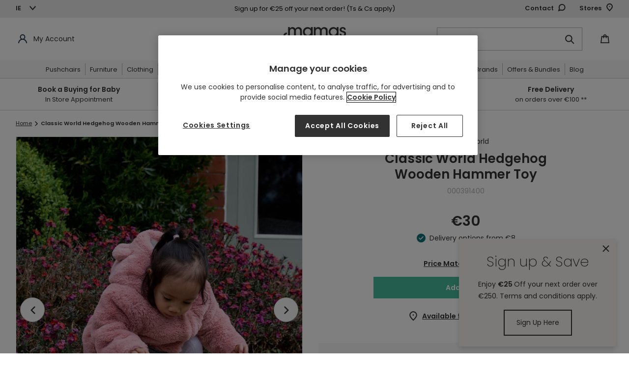

--- FILE ---
content_type: text/html; charset=utf-8
request_url: https://www.mamasandpapas.ie/products/classic-world-hedgehog-pounding-bench-000391400
body_size: 97767
content:















<!doctype html>
<html class="no-js" lang="en">
<head>
<!-- APP Code -->
<link href="//www.mamasandpapas.ie/cdn/shop/t/1/assets/app-hide.css?v=17946379168392496431739448939" rel="stylesheet" type="text/css" media="all" />
<script>
  var storeSettings = "Mamas"
  document.addEventListener('DOMContentLoaded', function() {
    var userAgent = navigator.userAgent
    if (userAgent.includes(storeSettings)) {
      console.log('App WebView detected, hiding header and footer');
      var appHeader = document.querySelector('#shopify-section-header')
      appHeader.style.display = "none";
      var pageContainer = document.querySelector('#PageContainer')
      pageContainer.style.opacity = "1";
      var htmlTag = document.querySelector('html');
      htmlTag.classList.add('app-view');

      // Remove target="_blank"
      var links = document.querySelectorAll('a[target="_blank"]');
      links.forEach(function(link) {
        link.removeAttribute('target');
      });
    } else {
      var appCssRemove = document.querySelector('link[href*="app-hide.css"]')
      appCssRemove.remove();
      var appHeader = document.querySelector('#shopify-section-header')
      appHeader.style.opacity = "1";
      var pageContainer = document.querySelector('#PageContainer')
      pageContainer.style.opacity = "1";
      console.log('Normal browser detected, showing header and footer: '+userAgent);
    }
  });
</script>
<!-- END APP Code --><link rel="shortcut icon" href="//www.mamasandpapas.ie/cdn/shop/files/favicon_32x32.jpg?v=1738943697" type="image/png"><script type="text/javascript">
      (function(c,l,a,r,i,t,y){
          c[a]=c[a]||function(){(c[a].q=c[a].q||[]).push(arguments)};
          t=l.createElement(r);t.async=1;t.src="https://www.clarity.ms/tag/"+i;
          y=l.getElementsByTagName(r)[0];y.parentNode.insertBefore(t,y);
      })(window, document, "clarity", "script", "u3uk8xxzc3");
    </script><!-- Set the initial config of Microsoft Consent Mode -->
    <script>
      window.uetq = window.uetq || [];
      window.uetq.push('consent', 'default', {
          'ad_storage': 'denied'
          });
    </script>
    <!-- Set the initial config of Google Consent Mode -->
    <script type="text/javascript">
      window.dataLayer = window.dataLayer || [];
      function gtag() {
      dataLayer.push(arguments);
      }
      gtag('consent', 'default', {
      ad_storage: 'denied',
      analytics_storage: 'denied',
      wait_for_update: 1500,
      });
      gtag('set', 'ads_data_redaction', true);
    </script>
    <!-- Google Tag Manager -->
      <script>(function(w,d,s,l,i){w[l]=w[l]||[];w[l].push({'gtm.start':
      new Date().getTime(),event:'gtm.js'});var f=d.getElementsByTagName(s)[0],
      j=d.createElement(s),dl=l!='dataLayer'?'&l='+l:'';j.async=true;j.src=
      'https://www.googletagmanager.com/gtm.js?id='+i+dl;f.parentNode.insertBefore(j,f);
      })(window,document,'script','dataLayer','GTM-TBD4XFD');</script>
    <!-- End Google Tag Manager --><script>
      var dm_insight_id ='DM-4246506364-01';
    
      (function(w,d,u,t,o,c){w['dmtrackingobjectname']=o;c=d.createElement(t);c.async=1;c.src=u;t=d.getElementsByTagName(t)[0];t.parentNode.insertBefore(c,t);w[o]=w[o]||function(){(w[o].q=w[o].q||[]).push(arguments);};w[o]('track');
      })(window, document, '//static.trackedweb.net/js/_dmptv4.js', 'script', 'dmPt');
    </script><meta charset="utf-8">
  <meta http-equiv="X-UA-Compatible" content="IE=edge,chrome=1">
  <meta name="viewport" content="width=device-width,initial-scale=1">
  <meta name="theme-color" content="#323232">

  
<meta name="robots" content="index,follow">

  
    <link rel="canonical" href="https://www.mamasandpapas.ie/products/classic-world-hedgehog-pounding-bench-000391400">
    
      <link rel="alternate" href="https://www.mamasandpapas.com/products/classic-world-hedgehog-pounding-bench-000391400" hreflang="en-gb" />
      <link rel="alternate" href="https://www.mamasandpapas.ie/products/classic-world-hedgehog-pounding-bench-000391400" hreflang="en-ie" />  
    
  
<img width="99999" height="99999" style="pointer-events: none; position: absolute; top: 0; left: 0; width: 99vw; height: 99vh; max-width: 99vw; max-height: 99vh;" src="[data-uri]">

<!-- OneTrust Cookies Consent Notice start for www.mamasandpapas.ie -->
<script src="https://cdn.cookielaw.org/scripttemplates/otSDKStub.js" type="text/javascript" charset="UTF-8" data-domain-script="8b2cbcf7-a385-412d-9556-e11243ce979d"></script>
<script type="text/javascript">
function OptanonWrapper() { }
</script>
<!-- OneTrust Cookies Consent Notice end for www.mamasandpapas.ie -->

<meta name="google-site-verification" content="pATnMhOL3mAIiCc9Z6TqL1Wgw6xYrZVW61zC98mNRUI">
<title>Hedgehog Wooden Hammer Toy | Classic World Toys
&ndash; Mamas &amp; Papas IE</title>

  <!-- middleware timezone must equal shopify time zone --> 
  <script>
    window.OsGlobals = window.OsGlobals || {};
    window.OsGlobals.domain = "mp.ie.prod.onstate.co.uk";
    window.OsGlobals.contactDomain = "mp.ie.prod.onstate.co.uk";
  </script>
  
  
<meta name="description" content="Shop the Hedgehog Wooden Hammer Toy from the eco-friendly toy brand Classic World Toys. Explore wooden activity toys from Classic World Toys at Mamas &amp; Papas today.">
  

  <!-- /snippets/social-meta-tags.liquid -->




<meta property="og:site_name" content="Mamas &amp; Papas IE">
<meta property="og:url" content="https://www.mamasandpapas.ie/products/classic-world-hedgehog-pounding-bench-000391400">
<meta property="og:title" content="Classic World Hedgehog Wooden Hammer Toy">
<meta property="og:type" content="product">
<meta property="og:description" content="Shop the Hedgehog Wooden Hammer Toy from the eco-friendly toy brand Classic World Toys. Explore wooden activity toys from Classic World Toys at Mamas &amp; Papas today.">

  <meta property="og:price:amount" content="30.00">
  <meta property="og:price:currency" content="EUR">

<meta property="og:image" content="http://www.mamasandpapas.ie/cdn/shop/files/classic-world-eco-friendly-wooden-toys-classic-world-hedgehog-pounding-bench-toy-51320129683797_1200x1200.jpg?v=1744810798"><meta property="og:image" content="http://www.mamasandpapas.ie/cdn/shop/files/classic-world-eco-friendly-wooden-toys-classic-world-hedgehog-pounding-bench-toy-51320129651029_1200x1200.jpg?v=1744810798"><meta property="og:image" content="http://www.mamasandpapas.ie/cdn/shop/files/classic-world-classic-world-hedgehog-pounding-bench-toy-50543900066133_1200x1200.jpg?v=1744810798">
<meta property="og:image:secure_url" content="https://www.mamasandpapas.ie/cdn/shop/files/classic-world-eco-friendly-wooden-toys-classic-world-hedgehog-pounding-bench-toy-51320129683797_1200x1200.jpg?v=1744810798"><meta property="og:image:secure_url" content="https://www.mamasandpapas.ie/cdn/shop/files/classic-world-eco-friendly-wooden-toys-classic-world-hedgehog-pounding-bench-toy-51320129651029_1200x1200.jpg?v=1744810798"><meta property="og:image:secure_url" content="https://www.mamasandpapas.ie/cdn/shop/files/classic-world-classic-world-hedgehog-pounding-bench-toy-50543900066133_1200x1200.jpg?v=1744810798">


  <meta name="twitter:site" content="@mamasandpapas">

<meta name="twitter:card" content="summary_large_image">
<meta name="twitter:title" content="Classic World Hedgehog Wooden Hammer Toy">
<meta name="twitter:description" content="Shop the Hedgehog Wooden Hammer Toy from the eco-friendly toy brand Classic World Toys. Explore wooden activity toys from Classic World Toys at Mamas &amp; Papas today.">

<script>
	var dataLayerData = {
		'page': {
			'template': "product",
			'searchTerm': null,
			'searchResults': null,
			'currentPage': 1,
			'currency': "EUR",
			'collection': null
		},
		'product': {},
		'customer': {},
		'collection': {},
		'cart': {}
	};dataLayerData.product = {
			'id': 8743409942869,
			'sku': "000391400",
			'title': "Classic World Hedgehog Wooden Hammer Toy",
			'price': "30.00",
			'compare_at_price': "0.00",
			'type': "Eco Friendly \u0026 Wooden Toys",
			'url': "classic-world-hedgehog-pounding-bench-000391400",
			'image_url': {"alt":"Classic World Eco Friendly \u0026 Wooden Toys Classic World  Hedgehog Pounding Bench Toy","id":43941431738709,"position":1,"preview_image":{"aspect_ratio":0.828,"height":2415,"width":2000,"src":"\/\/www.mamasandpapas.ie\/cdn\/shop\/files\/classic-world-eco-friendly-wooden-toys-classic-world-hedgehog-pounding-bench-toy-51320129683797.jpg?v=1744810798"},"aspect_ratio":0.828,"height":2415,"media_type":"image","src":"\/\/www.mamasandpapas.ie\/cdn\/shop\/files\/classic-world-eco-friendly-wooden-toys-classic-world-hedgehog-pounding-bench-toy-51320129683797.jpg?v=1744810798","width":2000},
			'tags': ["BFTOYS24","CATEGORY|Baby Toys","ChristmasGifting2023","CWTOYS24","DROPSHIPDAYS|0","DROPSHIP|False","FILTER|AgeSize|10+ Months","FILTER|Brand|Classic World","FILTER|Colour|Multi","FILTER|Gender|Unisex","FILTER|ProductGroup|4750","FILTER|SubGroup|E475050","FILTER|SubType|Colour Identification Toys","HANDLE|Classic-World---Hedgehog-Pounding-Bench-000391400","LASTHOUPDATE|2026-01-21T04:30:40.371","New Arrival","SHIPPING|clickandcollect1hr","SHIPPING|clickandcollectavailable","SHIPPING|cserviceid|L","SHIPPING|price|8","StockingFillers23","SUBCAT|Eco Friendly \u0026 Wooden Toys"],
			'category': "Baby \u0026amp; Toddler \u0026gt; Baby Toys \u0026amp; Activity Equipment ",
			// Main Collection
			'main_category': getCategoryFromTag( ["BFTOYS24","CATEGORY|Baby Toys","ChristmasGifting2023","CWTOYS24","DROPSHIPDAYS|0","DROPSHIP|False","FILTER|AgeSize|10+ Months","FILTER|Brand|Classic World","FILTER|Colour|Multi","FILTER|Gender|Unisex","FILTER|ProductGroup|4750","FILTER|SubGroup|E475050","FILTER|SubType|Colour Identification Toys","HANDLE|Classic-World---Hedgehog-Pounding-Bench-000391400","LASTHOUPDATE|2026-01-21T04:30:40.371","New Arrival","SHIPPING|clickandcollect1hr","SHIPPING|clickandcollectavailable","SHIPPING|cserviceid|L","SHIPPING|price|8","StockingFillers23","SUBCAT|Eco Friendly \u0026 Wooden Toys"] ),
			//
			'brand': "Classic World",
			'inStock': true,
			'stockQty': 22,
			'hasNoVariants': true,
			'numVariants': 1,
			'variantsInStock':  1,
			'variants': [{
						'name': "Default Title",
						'inStock': true,
						'price': "30.00"
					},]
		};dataLayerData.cart.total = "0.00";
		dataLayerData.cart.count = 0;
		dataLayerData.cart.discounts = [];dataLayerData.cart.products = [];window.localStorage.cartData = JSON.stringify( dataLayerData.cart );window.dataLayer = window.dataLayer || [];window.dataLayer.push(dataLayerData);
		console.log('pushed');
		console.log(dataLayerData);// GA customisations

	// Build GA Product Array

	function gaProductView() {
		let _product = dataLayerData.product;
		let object = {
			'ecommerce': {
				'detail': {
					'actionField': { 'list': _product.type },    // 'detail' actions have an optional list property.
					'products': [{
						'name': _product.title,         // Name or ID is required.
						'id': _product.id,
						'price': _product.price,
						'brand': _product.brand,
						'sku': _product.sku,
						'category': getCategoryFromTag( dataLayerData.product.tags )
					}]
				}
			}
		}
		saveCategory( _product.id, getCategoryFromTag( dataLayerData.product.tags ) );
		dataLayer.push( object );
	}

	function getCategoryFromTag( tagsArray ) {
		for ( let i = 0; i < tagsArray.length; i ++ ) {
			let tag = tagsArray[ i ];
			if ( tag.match( /CATEGORY/ ) !== null ) { 
				return tag.replace( /CATEGORY\|/, '' );
			} else if ( tag.match( /TAG\|Category\|/ ) !== null ) {
				return tag.replace( /TAG\|Category\|/, '' );
			}
		}
		return '';
	}

	function addDataLayerProduct(data) {
		// Check if prodArr exists
		prodArr = ( typeof prodArr != 'undefined' && prodArr instanceof Array ) ? prodArr : [];
		var gaProdInfo = {
			'name': data.title,       // Name or ID is required.
			'id': data.id,
			'price': data.price,
			'compare_at_price': data.compare_at_price_min,
			'manufacturer': data.vendor,
			'category': data.product_type,
			'list': boostPFSAppConfig.general.collection_handle,
			'position': prodArr.length,
			'url': data.url,
			'collections': data.collections,
			'skus': data.skus,
			'tags': data.tags,
		}
		prodArr.push(gaProdInfo);
	}


	function gaProdClick(productObj, url){
		dataLayer.push({
			'event': 'productClick',
			'ecommerce': {
				'click': {
					'actionField': {'list': productObj.list},      // Optional list property.
					'products': [{
						'name': productObj.name,                      // Name or ID is required.
						'id': productObj.id,
						'price': productObj.price / 100,
						'brand': productObj.manufacturer,
						'category': productObj.category,
						'position': productObj.position
					}]
				}
			},
			'eventCallback': function() {
				document.location = url
			}
		});
	}

	function gaAddtoCart( productArr ){
		if( !Array.isArray( productArr ) ) {
			productArr = [ productArr ];
		}

		let products = [];

		for( let i = 0; i < productArr.length; i++ ) {
			let productObj = productArr[ i ];
			products.push({
				'name': productObj.product_title,
				'id': productObj.product_id,
				'price': productObj.price,
				'brand': productObj.vendor,
				'category': productObj.product_type,
				'variant': productObj.variant_title,
				'quantity': 1
			});
		}

		dataLayer.push({
			'event': 'addToCart',
			'ecommerce': {
				'currencyCode': Shopify.currency.active,
				'add': {                                // 'add' actionFieldObject measures.
					'products': products
				}
			}
		});
	}

	function gaRemovefromCart(productObj){
		dataLayer.push({
			'event': 'removeFromCart',
			'ecommerce': {
				'remove': {                               // 'remove' actionFieldObject measures.
					'products': [{                          //  removing a product to a shopping cart.
						'name': productObj.name,
						'id': productObj.product_id,
						'price': productObj.price,
						'brand': productObj.brand,
						'category': productObj.category,
						'variant': productObj.variant_id,
						'quantity': productObj.quantity
					}]
				}
			}
		});
	}

	function pushProductsToDataLayer(currentPage) {
		for (i=0; i < prodArr.length; i++) {
			prodArr[i].position += ( boostPFSThemeConfig.custom.products_per_page * (currentPage - 1)) + 1;
		}

		dataLayerTemp.listing = {
			'products': prodArr,
			'result_count': prodArr.length
		};

		// set up product link tracking
		jQuery('#bc-sf-filter-products > div').click(function(){
			gaProdClick( prodArrTemp[jQuery(this).index()], jQuery( this ).find( 'a' ).attr( 'href' ) );
		})

		// Create an impressions object for the datalayer
		let impressions = {
			'ecommerce': {
				'currencyCode': 'GBP',
				'impressions': []
			}
		}
		
		// Which list is this?
		let productList = window.location.pathname == "/search" ? 'Search Results' : 'Product List';

		// Get bread crumbs
		let breadCrumb = getBreadcrumb();

		// Loop products and add them in correct format
		for( let i = 0; i < prodArr.length; i ++ ) {
			let _product = prodArr[ i ];
			let productId = _product.skus.length > 0 ? _product.skus[ 0 ] : _product.id;
			let product = {
				'name': _product.name,
				'id': productId,
				'price': _product.price / 100,
				'brand': _product.manufacturer,
				'category': getCategoryFromTag( _product.tags ),
				'list': productList,
				'position': _product.position
			}
			impressions.ecommerce.impressions.push( product );
			saveCategory( productId, getCategoryFromTag( _product.tags ) );
		}

		dataLayer.push( impressions );
		window.dataLayer.push(dataLayerTemp);
		console.log('pushed');
		prodArrTemp = prodArr;
		dataLayerTemp = {};
		// prodArr = [];
	}

	function getBreadcrumb( isPdp ) {
		if( typeof isPdp == "undefined" ) isPdp = false;

		let breadCrumbSelector = '.breadcrumbs:first [itemprop]:visible span';
		let $breadCrumbs = jQuery( breadCrumbSelector );

		let crumbArray = [];
		$breadCrumbs.each( function( idx, item ) {
			if( !(isPdp && jQuery( this ).is( '[aria-current]' )) ) {
				crumbArray.push( jQuery( item ).text() );
			}
		});
		
		return crumbArray.join( '>' );
	}

	function saveCategory( id, category ) {
		let categories = localStorage.categories == undefined ? {} : JSON.parse( localStorage.categories );
		categories[id] = category;
		localStorage.categories = JSON.stringify( categories );
	}

	function getCategory( id ) {
		let categories = localStorage.categories == undefined ? {} : JSON.parse( localStorage.categories );
		return categories[ id ];
	}
</script>
<!-- Load Critical CSS -->
  <link href="//www.mamasandpapas.ie/cdn/shop/t/1/assets/theme.scss.css?v=76432524121665647121768402187" rel="stylesheet" type="text/css" media="all" />
  <link href="//www.mamasandpapas.ie/cdn/shop/t/1/assets/theme-extend.scss.css?v=45445209580135585311717060405" rel="stylesheet" type="text/css" media="all" />
  <link href="//www.mamasandpapas.ie/cdn/shop/t/1/assets/content.scss.css?v=182432144973234250031757490914" rel="stylesheet" type="text/css" media="all" />

  
  

  <script data-ot-ignore>
    var theme = {
      breakpoints: {
        medium: 750,
        large: 990,
        widescreen: 1400
      },
      strings: {
        addToCart: "Add to Bag",
        soldOut: "Out of Stock",
        unavailable: "Unavailable",
        regularPrice: "Regular price",
        salePrice: "Sale price",
        sale: "Sale",
        showMore: "Show More",
        showLess: "Show Less",
        addressError: "Error looking up that address",
        addressNoResults: "No results for that address",
        addressQueryLimit: "You have exceeded the Google API usage limit. Consider upgrading to a \u003ca href=\"https:\/\/developers.google.com\/maps\/premium\/usage-limits\"\u003ePremium Plan\u003c\/a\u003e.",
        authError: "There was a problem authenticating your Google Maps account.",
        newWindow: "Opens in a new window.",
        external: "Opens external website.",
        newWindowExternal: "Opens external website in a new window.",
        removeLabel: "Remove",
        update: "Update",
        quantity: "Quantity",
        discountedTotal: "Discounted total",
        regularTotal: "Regular total",
        priceColumn: "See Price column for discount details.",
        quantityMinimumMessage: "Quantity must be 1 or more",
        cartError: "There was an error while updating your bag. Please try again.",
        removedItemMessage: "Removed \u003cspan class=\"cart__removed-product-details\"\u003e([quantity]) [link]\u003c\/span\u003e from your bag.",
        unitPrice: "Unit price",
        unitPriceSeparator: "per",
        oneCartCount: "1 item",
        otherCartCount: "[count] items",
        quantityLabel: "Quantity: [count]",
        removePersonalisation: "Remove Personalisation",
        inStock: "Available to purchase",
        delivery: "Delivery",
        deliveryInfo: "For pre orders \u0026amp; furniture items, select delivery date in checkout",
        collection: "Collection from Store",
        collectionInfo: "Choose your preferred store at checkout",
        notAvailable: "Not available",
        deliveryMobile: "In Stock for Delivery",
        collectionMobile: "In Stock for Collection from Store",
        itemRemoved: "Item removed from your bag",
        itemUpdated: "Item updated from your bag",
        itemRemoving: "Removing item from your bag",
        itemUpdating: "Updating item from your bag",
        dueChild: "My child is due on...",
        bornChild: "My child was born on...",
        childGender: "Gender",
        addChild: "Add more children",
        removeChild: "Remove",
        discount: "Discount",
        findStoreLoading: "Loading...",
        findStoreAddItem: "Add item to bag",
        findStoreMessageNoResult: "Sorry there are currently no stores that offer stock of this product.",
        findStoreCurrentLocation: "Use current location",
        findStoreShowMore: "Show more",
        findStoreMessagePermissionDenied: "User denied the request for Geolocation.",
        findStoreMessagePositionUnavailable: "Location information is unavailable.",
        findStoreMessageTimeout: "The request to get user location timed out.",
        findStoreMessageUnknownError: "An unknown error occurred.",
        findStoreMessageNotSupported: "Translation missing: en.products.find_in_stores.message_not_supported",
        findStoreNoticeTitle: "For FREE Click and Collect confirm your store selection at checkout",
        findStoreNoticeMessage: "You\u0026#39;ll need to confirm your store selection at checkout. If your order consists of multiple items, the whole order will be delivered to your selected store or to your chosen address.",
        personalisationErrorMessage: "Your personal message must not include special characters",
        footerPopupTitle: "Sign up \u0026amp; Save |",
        footerPopupSubtitle: "Enjoy | €25 | Off your next order over €250. Terms and conditions apply.",
        navwordoverride: "Black Friday",
        cartSaveOverride: "Ocarro bundle saving applied",
      },
      moneyFormat: "€{{amount}}",
      moneyFormatWithCurrency: "€{{amount}} EUR"
    }

    document.documentElement.className = document.documentElement.className.replace('no-js', 'js');
  </script><script data-ot-ignore src="//www.mamasandpapas.ie/cdn/shop/t/1/assets/lazysizes.js?v=94224023136283657951596752676" async></script>
  <script data-ot-ignore src="//www.mamasandpapas.ie/cdn/shop/t/1/assets/vendor.js?v=14769727901059068221597240684" defer></script>
  <script data-ot-ignore src="//www.mamasandpapas.ie/cdn/shop/t/1/assets/theme.js?v=147343119502700893831761130322" defer></script>
  <script src="//www.mamasandpapas.ie/cdn/shop/t/1/assets/newsletter.plugin.js?v=183719528212204636611636453388" defer></script>
  <script src="//www.mamasandpapas.ie/cdn/shop/t/1/assets/custom.js?v=32290875062123785311768402187" defer></script>
  <script data-ot-ignore src="//www.mamasandpapas.ie/cdn/shop/t/1/assets/content.js?v=108846025617722394201684326860" defer></script>
  <script>window.performance && window.performance.mark && window.performance.mark('shopify.content_for_header.start');</script><meta id="shopify-digital-wallet" name="shopify-digital-wallet" content="/45315752096/digital_wallets/dialog">
<meta name="shopify-checkout-api-token" content="e359681a99b711e12cecf15454fd40ad">
<meta id="in-context-paypal-metadata" data-shop-id="45315752096" data-venmo-supported="false" data-environment="production" data-locale="en_US" data-paypal-v4="true" data-currency="EUR">
<link rel="alternate" type="application/json+oembed" href="https://www.mamasandpapas.ie/products/classic-world-hedgehog-pounding-bench-000391400.oembed">
<script async="async" src="/checkouts/internal/preloads.js?locale=en-IE"></script>
<script id="shopify-features" type="application/json">{"accessToken":"e359681a99b711e12cecf15454fd40ad","betas":["rich-media-storefront-analytics"],"domain":"www.mamasandpapas.ie","predictiveSearch":true,"shopId":45315752096,"locale":"en"}</script>
<script>var Shopify = Shopify || {};
Shopify.shop = "mamas-papas-ie.myshopify.com";
Shopify.locale = "en";
Shopify.currency = {"active":"EUR","rate":"1.0"};
Shopify.country = "IE";
Shopify.theme = {"name":"Production\/Live","id":107326996640,"schema_name":"Debut","schema_version":"14.1.2","theme_store_id":796,"role":"main"};
Shopify.theme.handle = "null";
Shopify.theme.style = {"id":null,"handle":null};
Shopify.cdnHost = "www.mamasandpapas.ie/cdn";
Shopify.routes = Shopify.routes || {};
Shopify.routes.root = "/";</script>
<script type="module">!function(o){(o.Shopify=o.Shopify||{}).modules=!0}(window);</script>
<script>!function(o){function n(){var o=[];function n(){o.push(Array.prototype.slice.apply(arguments))}return n.q=o,n}var t=o.Shopify=o.Shopify||{};t.loadFeatures=n(),t.autoloadFeatures=n()}(window);</script>
<script id="shop-js-analytics" type="application/json">{"pageType":"product"}</script>
<script defer="defer" async type="module" src="//www.mamasandpapas.ie/cdn/shopifycloud/shop-js/modules/v2/client.init-shop-cart-sync_BdyHc3Nr.en.esm.js"></script>
<script defer="defer" async type="module" src="//www.mamasandpapas.ie/cdn/shopifycloud/shop-js/modules/v2/chunk.common_Daul8nwZ.esm.js"></script>
<script type="module">
  await import("//www.mamasandpapas.ie/cdn/shopifycloud/shop-js/modules/v2/client.init-shop-cart-sync_BdyHc3Nr.en.esm.js");
await import("//www.mamasandpapas.ie/cdn/shopifycloud/shop-js/modules/v2/chunk.common_Daul8nwZ.esm.js");

  window.Shopify.SignInWithShop?.initShopCartSync?.({"fedCMEnabled":true,"windoidEnabled":true});

</script>
<script>(function() {
  var isLoaded = false;
  function asyncLoad() {
    if (isLoaded) return;
    isLoaded = true;
    var urls = ["https:\/\/d2r9py2hfy5mgp.cloudfront.net\/FF\/D4\/9D\/6442AF1EFB-45315752096\/tagalys-shopify.js?v=20230520114459\u0026shop=mamas-papas-ie.myshopify.com","https:\/\/na.shgcdn3.com\/pixel-collector.js?shop=mamas-papas-ie.myshopify.com","https:\/\/cdn.nfcube.com\/instafeed-a9e3c77e1f58ea1a1ed9e998f291d170.js?shop=mamas-papas-ie.myshopify.com","https:\/\/cdn.roseperl.com\/storelocator-prod\/stockist-form\/mamas-papas-ie-1750218731.js?shop=mamas-papas-ie.myshopify.com","https:\/\/ls.dycdn.net\/jejqyqas.js?shop=mamas-papas-ie.myshopify.com","https:\/\/dr4qe3ddw9y32.cloudfront.net\/awin-shopify-integration-code.js?aid=120423\u0026v=shopifyApp_5.2.5\u0026ts=1768316979559\u0026shop=mamas-papas-ie.myshopify.com","https:\/\/cdn.roseperl.com\/storelocator-prod\/setting\/mamas-papas-ie-1763636103.js?shop=mamas-papas-ie.myshopify.com","https:\/\/cdn.roseperl.com\/storelocator-prod\/wtb\/mamas-papas-ie-1763636104.js?shop=mamas-papas-ie.myshopify.com","https:\/\/cdn.roseperl.com\/storelocator-prod\/fo\/mamas-papas-ie-1763636105.js?shop=mamas-papas-ie.myshopify.com"];
    for (var i = 0; i < urls.length; i++) {
      var s = document.createElement('script');
      s.type = 'text/javascript';
      s.async = true;
      s.src = urls[i];
      var x = document.getElementsByTagName('script')[0];
      x.parentNode.insertBefore(s, x);
    }
  };
  if(window.attachEvent) {
    window.attachEvent('onload', asyncLoad);
  } else {
    window.addEventListener('load', asyncLoad, false);
  }
})();</script>
<script id="__st">var __st={"a":45315752096,"offset":0,"reqid":"ea36e51a-a37a-4aaf-be4a-904c6db8c5a3-1769013986","pageurl":"www.mamasandpapas.ie\/products\/classic-world-hedgehog-pounding-bench-000391400","u":"df498f92e2c8","p":"product","rtyp":"product","rid":8743409942869};</script>
<script>window.ShopifyPaypalV4VisibilityTracking = true;</script>
<script id="captcha-bootstrap">!function(){'use strict';const t='contact',e='account',n='new_comment',o=[[t,t],['blogs',n],['comments',n],[t,'customer']],c=[[e,'customer_login'],[e,'guest_login'],[e,'recover_customer_password'],[e,'create_customer']],r=t=>t.map((([t,e])=>`form[action*='/${t}']:not([data-nocaptcha='true']) input[name='form_type'][value='${e}']`)).join(','),a=t=>()=>t?[...document.querySelectorAll(t)].map((t=>t.form)):[];function s(){const t=[...o],e=r(t);return a(e)}const i='password',u='form_key',d=['recaptcha-v3-token','g-recaptcha-response','h-captcha-response',i],f=()=>{try{return window.sessionStorage}catch{return}},m='__shopify_v',_=t=>t.elements[u];function p(t,e,n=!1){try{const o=window.sessionStorage,c=JSON.parse(o.getItem(e)),{data:r}=function(t){const{data:e,action:n}=t;return t[m]||n?{data:e,action:n}:{data:t,action:n}}(c);for(const[e,n]of Object.entries(r))t.elements[e]&&(t.elements[e].value=n);n&&o.removeItem(e)}catch(o){console.error('form repopulation failed',{error:o})}}const l='form_type',E='cptcha';function T(t){t.dataset[E]=!0}const w=window,h=w.document,L='Shopify',v='ce_forms',y='captcha';let A=!1;((t,e)=>{const n=(g='f06e6c50-85a8-45c8-87d0-21a2b65856fe',I='https://cdn.shopify.com/shopifycloud/storefront-forms-hcaptcha/ce_storefront_forms_captcha_hcaptcha.v1.5.2.iife.js',D={infoText:'Protected by hCaptcha',privacyText:'Privacy',termsText:'Terms'},(t,e,n)=>{const o=w[L][v],c=o.bindForm;if(c)return c(t,g,e,D).then(n);var r;o.q.push([[t,g,e,D],n]),r=I,A||(h.body.append(Object.assign(h.createElement('script'),{id:'captcha-provider',async:!0,src:r})),A=!0)});var g,I,D;w[L]=w[L]||{},w[L][v]=w[L][v]||{},w[L][v].q=[],w[L][y]=w[L][y]||{},w[L][y].protect=function(t,e){n(t,void 0,e),T(t)},Object.freeze(w[L][y]),function(t,e,n,w,h,L){const[v,y,A,g]=function(t,e,n){const i=e?o:[],u=t?c:[],d=[...i,...u],f=r(d),m=r(i),_=r(d.filter((([t,e])=>n.includes(e))));return[a(f),a(m),a(_),s()]}(w,h,L),I=t=>{const e=t.target;return e instanceof HTMLFormElement?e:e&&e.form},D=t=>v().includes(t);t.addEventListener('submit',(t=>{const e=I(t);if(!e)return;const n=D(e)&&!e.dataset.hcaptchaBound&&!e.dataset.recaptchaBound,o=_(e),c=g().includes(e)&&(!o||!o.value);(n||c)&&t.preventDefault(),c&&!n&&(function(t){try{if(!f())return;!function(t){const e=f();if(!e)return;const n=_(t);if(!n)return;const o=n.value;o&&e.removeItem(o)}(t);const e=Array.from(Array(32),(()=>Math.random().toString(36)[2])).join('');!function(t,e){_(t)||t.append(Object.assign(document.createElement('input'),{type:'hidden',name:u})),t.elements[u].value=e}(t,e),function(t,e){const n=f();if(!n)return;const o=[...t.querySelectorAll(`input[type='${i}']`)].map((({name:t})=>t)),c=[...d,...o],r={};for(const[a,s]of new FormData(t).entries())c.includes(a)||(r[a]=s);n.setItem(e,JSON.stringify({[m]:1,action:t.action,data:r}))}(t,e)}catch(e){console.error('failed to persist form',e)}}(e),e.submit())}));const S=(t,e)=>{t&&!t.dataset[E]&&(n(t,e.some((e=>e===t))),T(t))};for(const o of['focusin','change'])t.addEventListener(o,(t=>{const e=I(t);D(e)&&S(e,y())}));const B=e.get('form_key'),M=e.get(l),P=B&&M;t.addEventListener('DOMContentLoaded',(()=>{const t=y();if(P)for(const e of t)e.elements[l].value===M&&p(e,B);[...new Set([...A(),...v().filter((t=>'true'===t.dataset.shopifyCaptcha))])].forEach((e=>S(e,t)))}))}(h,new URLSearchParams(w.location.search),n,t,e,['guest_login'])})(!0,!0)}();</script>
<script integrity="sha256-4kQ18oKyAcykRKYeNunJcIwy7WH5gtpwJnB7kiuLZ1E=" data-source-attribution="shopify.loadfeatures" defer="defer" src="//www.mamasandpapas.ie/cdn/shopifycloud/storefront/assets/storefront/load_feature-a0a9edcb.js" crossorigin="anonymous"></script>
<script data-source-attribution="shopify.dynamic_checkout.dynamic.init">var Shopify=Shopify||{};Shopify.PaymentButton=Shopify.PaymentButton||{isStorefrontPortableWallets:!0,init:function(){window.Shopify.PaymentButton.init=function(){};var t=document.createElement("script");t.src="https://www.mamasandpapas.ie/cdn/shopifycloud/portable-wallets/latest/portable-wallets.en.js",t.type="module",document.head.appendChild(t)}};
</script>
<script data-source-attribution="shopify.dynamic_checkout.buyer_consent">
  function portableWalletsHideBuyerConsent(e){var t=document.getElementById("shopify-buyer-consent"),n=document.getElementById("shopify-subscription-policy-button");t&&n&&(t.classList.add("hidden"),t.setAttribute("aria-hidden","true"),n.removeEventListener("click",e))}function portableWalletsShowBuyerConsent(e){var t=document.getElementById("shopify-buyer-consent"),n=document.getElementById("shopify-subscription-policy-button");t&&n&&(t.classList.remove("hidden"),t.removeAttribute("aria-hidden"),n.addEventListener("click",e))}window.Shopify?.PaymentButton&&(window.Shopify.PaymentButton.hideBuyerConsent=portableWalletsHideBuyerConsent,window.Shopify.PaymentButton.showBuyerConsent=portableWalletsShowBuyerConsent);
</script>
<script data-source-attribution="shopify.dynamic_checkout.cart.bootstrap">document.addEventListener("DOMContentLoaded",(function(){function t(){return document.querySelector("shopify-accelerated-checkout-cart, shopify-accelerated-checkout")}if(t())Shopify.PaymentButton.init();else{new MutationObserver((function(e,n){t()&&(Shopify.PaymentButton.init(),n.disconnect())})).observe(document.body,{childList:!0,subtree:!0})}}));
</script>
<link id="shopify-accelerated-checkout-styles" rel="stylesheet" media="screen" href="https://www.mamasandpapas.ie/cdn/shopifycloud/portable-wallets/latest/accelerated-checkout-backwards-compat.css" crossorigin="anonymous">
<style id="shopify-accelerated-checkout-cart">
        #shopify-buyer-consent {
  margin-top: 1em;
  display: inline-block;
  width: 100%;
}

#shopify-buyer-consent.hidden {
  display: none;
}

#shopify-subscription-policy-button {
  background: none;
  border: none;
  padding: 0;
  text-decoration: underline;
  font-size: inherit;
  cursor: pointer;
}

#shopify-subscription-policy-button::before {
  box-shadow: none;
}

      </style>

<script>window.performance && window.performance.mark && window.performance.mark('shopify.content_for_header.end');</script>
  





  <script type="text/javascript">
    
      window.__shgMoneyFormat = window.__shgMoneyFormat || {"EUR":{"currency":"EUR","currency_symbol":"€","currency_symbol_location":"left","decimal_places":2,"decimal_separator":".","thousands_separator":","}};
    
    window.__shgCurrentCurrencyCode = window.__shgCurrentCurrencyCode || {
      currency: "EUR",
      currency_symbol: "€",
      decimal_separator: ".",
      thousands_separator: ",",
      decimal_places: 2,
      currency_symbol_location: "left"
    };
  </script>




  <meta name="locale-bar--browsing-context-suggestions-url" content="/browsing_context_suggestions">
  <meta name="locale-bar--current-language" content="en">
  <meta name="locale-bar--current-currency" content="EUR">

  <script src="//www.mamasandpapas.ie/cdn/shop/t/1/assets/navigation.js?v=109792303821183242321695202380" defer></script>

  

<script type="text/javascript">
  
    window.SHG_CUSTOMER = null;
  
</script>







<link rel="preconnect" href="//cdn-eu.dynamicyield.com"/>
<link rel="preconnect" href="//st-eu.dynamicyield.com" />
<link rel="preconnect" href="//rcom-eu.dynamicyield.com"/>

<!-- Dynamic Yield -->

    <!-- product page: #8743409942869 -->
    
    


<script type="text/javascript">// <![CDATA[

window.DY = window.DY || {}; DY.recommendationContext = { type: 'PRODUCT', data: ['8743409942869']};

// ]]>
</script>


      <script data-ot-ignore type="text/javascript" src="https://api.feefo.com/api/javascript/mamas-and-papas" defer></script><!-- TrustBox script -->
    <script type="text/javascript" src="//widget.trustpilot.com/bootstrap/v5/tp.widget.bootstrap.min.js" async></script>
    <!-- End TrustBox script -->
  

  
  
<script>
  window.Shopify.loadFeatures(
   [
     {
       name: 'consent-tracking-api',
       version: '0.1',
     },
   ],
   error => {
     if (error) { 
       // Rescue error
     }
     // If error is false, the API has loaded and ready to use!
   },
);


  window.addEventListener('load', function() {
    //console.log(OnetrustActiveGroups);
    function removeStatus() {
      // Microsoft Clarity 
      window.clarity('consentv2', {
        ad_Storage: "DENIED",
        analytics_Storage: "DENIED"
      });
      window.clarity('consent', false);
    }
    function setStatus() {
      //console.log('Set Status Running');
      var check = OnetrustActiveGroups;
      // SC = Shopify Consent, GC = Google Consent, MA = Microsoft Ads Consent, MC = Clarity Consent
      var SC0002 = false;
      var SC0003 = false;
      var SC0004 = false;
      var GC0002 = 'denied';
      var GC0003 = 'denied';
      var GC0004 = 'denied';
      var MA0002 = 'denied';
      var MC0002 = 'DENIED'; // analytic storage
      var MC0003 = 'DENIED'; // ad storage
        //console.log('Test event: '+dataLayer[consentCheck].event);
        //console.log('Active groups: '+dataLayer[consentCheck].OnetrustActiveGroups);
        if (check.indexOf('C0001') != -1) {
          // Strictly necessary
          var GC001 = 'granted';
          //console.log('C0001 present: '+check.indexOf('C0001'));
        }
        if (check.indexOf('C0002') != -1) {
          // Performance
          var SC0002 = true
          var GC0002 = 'granted';
          var MA0002 = 'granted';
          var MC0002 = 'GRANTED';
          //console.log('C0002 present: '+check.indexOf('C0002'));
        }
        if (check.indexOf('C0003') != -1) {
          // Functional - enhanced functionality
          var SC0003 = true;
          var GC0003 = 'granted';
          var MC0003 = 'GRANTED';

          // Grants consent to Windows Clarity
          window.addEventListener("consentGranted", () => window.clarity('consent'));
          //console.log('C0003 present: '+check.indexOf('C0003'));
        }
        if (check.indexOf('C0004') != -1) {
          // Targetting - set through advertising partners
          var SC0004 = true
          var GC0004 = 'granted';
          //console.log('C0004 present: '+check.indexOf('C0004'));
        }
        if (check.indexOf('C0005') != -1) {
          // Social Media
          var SC0004 = true
          var GC0004 = 'granted';
          //console.log('C0005 present: '+check.indexOf('C0005'));
        }
        // Shopify Consent update the consent
        window.Shopify.customerPrivacy.setTrackingConsent(
          {
          "marketing": SC0004,
          "analytics": SC0002,
          "preferences": SC0003,
          "sale_of_data": SC0004
          }, () => console.log('consent submitted')
        )
        //var SCconsent = window.Shopify.customerPrivacy.currentVisitorConsent();
        //console.log("Shopify consent has been updated: "+SCconsent);

        // Update Microsoft Consent mode
        window.uetq = window.uetq || [];
          window.uetq.push('consent', 'update', {
          'ad_storage': MA0002
        });
        // Update Gtag config
        gtag('js', new Date());
        gtag('config', 'G-PVM1K635XR');
        // Update Google consent
        gtag('consent', 'update', {
          // Enables storage, such as cookies (web) or device identifiers (apps), related to advertising. C0003
          'ad_storage': GC0003,
          // Enables storage, such as cookies (web) or app identifiers (apps), related to analytics, e.g. visit duration. C0002
          'analytics_storage': GC0002,
          // Sets consent for sending user data related to advertising to Google. C0004
          'ad_user_data': GC0004,
          // Sets consent for personalized advertising C0004
          'ad_personalization': GC0004,
          // Sets strictly necessary C0001
          'functionality_storage': GC001,
          // C0003
          'personalisation_storage': GC0003,
          // C0001
          'security_storage': GC001,
        });

        // Update Microsoft Clarity Consent Mode
        window.clarity('consentv2', {
          ad_Storage: MC0003,
          analytics_Storage: MC0002
        });
        // clarity('metadata', (d, upgrade, consent) => {
        //   console.log('consentStatus:', consent);
        // }, false, true, true);
    };  

    
    // If user selects cookie settings to choose instead of Accept all cookies wait for sidepage to open and watch
    function OTSelector() {
      setTimeout( function() {
        // Confirm my choices button
        var OTSetstatus = document.getElementsByClassName('save-preference-btn-handler onetrust-close-btn-handler');
        if (OTSetstatus.length >= 1) {
          OTSetstatus[0].addEventListener("click", setStatus);
          // Accept All Button
          var OTallowAll = document.getElementById('accept-recommended-btn-handler');
          OTallowAll.addEventListener("click", setStatus);
        }

      }, 1500);
    }
    // Listen for Accept all or choose further settings
    function OneTrustPopUpListener() {
      // Accept all clicked
      var OTbutton = document.getElementById('onetrust-accept-btn-handler')
      if (OTbutton.length >= 1) {
        OTbutton.addEventListener("click", setStatus);
        // Cookie settings clicked
        var OTSettingsbutton = document.getElementById('onetrust-pc-btn-handler')
        OTSettingsbutton.addEventListener("click", OTSelector);
        // Reject All clicked
        var OTRejectButton = document.getElementById('onetrust-reject-all-handler');
        OTRejectButton.addEventListener("click", removeStatus)
      }
    }

    // Checks if Cookie consent has already been chosen, if it has, then it sets the status
    var OptanonAlertBoxClosed = document.cookie.indexOf("OptanonAlertBoxClosed");
    //console.log(OptanonAlertBoxClosed);
    if (OptanonAlertBoxClosed <= -1) {
      OneTrustPopUpListener()
    } else {
      setStatus();
    }
    // test for consent results 
    // SHOPIFY - window.Shopify.customerPrivacy.currentVisitorConsent();
    // Google - Console log the dataLayer - look for Consent update
    // Micosoft: console log console.table(uetq.uetConfig.consent);
    //console.log("consent has been updated: ")
  })
</script>

  
  

<!-- BEGIN app block: shopify://apps/dynamic-yield-by-mastercard/blocks/dy-app-embed/4ba1f896-a657-43fa-9105-b465a2acc5cb --><!-- BEGIN app snippet: dy-scripts --><link rel="preconnect" href="//cdn-eu.dynamicyield.com">
<link rel="preconnect" href="//st-eu.dynamicyield.com">
<link rel="preconnect" href="//rcom-eu.dynamicyield.com">
<link rel="dns-prefetch" href="//cdn-eu.dynamicyield.com">
<link rel="dns-prefetch" href="//st-eu.dynamicyield.com">
<link rel="dns-prefetch" href="//rcom-eu.dynamicyield.com">

<script>
    window._dy_assumed_consent = false;
    window._dy_sku_attribute = "default";
    
    window.DY = window.DY || {}; 
    DY.recommendationContext = { type: 'PRODUCT', lng: 'en_IE' , data: ["47111372112213"]  };
</script>



<script type="text/javascript" src="//cdn-eu.dynamicyield.com/api/9877215/api_dynamic.js"></script>
<script type="text/javascript" src="//cdn-eu.dynamicyield.com/api/9877215/api_static.js"></script>

<!-- END app snippet --><!-- END app block --><script src="https://cdn.shopify.com/extensions/d49d26e7-1076-4a8d-a50f-5073b8ef0158/dynamic-yield-by-mastercard-22/assets/dy-scripts.min.js" type="text/javascript" defer="defer"></script>
<link href="https://cdn.shopify.com/extensions/019b4963-c93f-7837-b26b-741ac6867160/sl-app-extension-57/assets/storelocator.css" rel="stylesheet" type="text/css" media="all">
<link href="https://monorail-edge.shopifysvc.com" rel="dns-prefetch">
<script>(function(){if ("sendBeacon" in navigator && "performance" in window) {try {var session_token_from_headers = performance.getEntriesByType('navigation')[0].serverTiming.find(x => x.name == '_s').description;} catch {var session_token_from_headers = undefined;}var session_cookie_matches = document.cookie.match(/_shopify_s=([^;]*)/);var session_token_from_cookie = session_cookie_matches && session_cookie_matches.length === 2 ? session_cookie_matches[1] : "";var session_token = session_token_from_headers || session_token_from_cookie || "";function handle_abandonment_event(e) {var entries = performance.getEntries().filter(function(entry) {return /monorail-edge.shopifysvc.com/.test(entry.name);});if (!window.abandonment_tracked && entries.length === 0) {window.abandonment_tracked = true;var currentMs = Date.now();var navigation_start = performance.timing.navigationStart;var payload = {shop_id: 45315752096,url: window.location.href,navigation_start,duration: currentMs - navigation_start,session_token,page_type: "product"};window.navigator.sendBeacon("https://monorail-edge.shopifysvc.com/v1/produce", JSON.stringify({schema_id: "online_store_buyer_site_abandonment/1.1",payload: payload,metadata: {event_created_at_ms: currentMs,event_sent_at_ms: currentMs}}));}}window.addEventListener('pagehide', handle_abandonment_event);}}());</script>
<script id="web-pixels-manager-setup">(function e(e,d,r,n,o){if(void 0===o&&(o={}),!Boolean(null===(a=null===(i=window.Shopify)||void 0===i?void 0:i.analytics)||void 0===a?void 0:a.replayQueue)){var i,a;window.Shopify=window.Shopify||{};var t=window.Shopify;t.analytics=t.analytics||{};var s=t.analytics;s.replayQueue=[],s.publish=function(e,d,r){return s.replayQueue.push([e,d,r]),!0};try{self.performance.mark("wpm:start")}catch(e){}var l=function(){var e={modern:/Edge?\/(1{2}[4-9]|1[2-9]\d|[2-9]\d{2}|\d{4,})\.\d+(\.\d+|)|Firefox\/(1{2}[4-9]|1[2-9]\d|[2-9]\d{2}|\d{4,})\.\d+(\.\d+|)|Chrom(ium|e)\/(9{2}|\d{3,})\.\d+(\.\d+|)|(Maci|X1{2}).+ Version\/(15\.\d+|(1[6-9]|[2-9]\d|\d{3,})\.\d+)([,.]\d+|)( \(\w+\)|)( Mobile\/\w+|) Safari\/|Chrome.+OPR\/(9{2}|\d{3,})\.\d+\.\d+|(CPU[ +]OS|iPhone[ +]OS|CPU[ +]iPhone|CPU IPhone OS|CPU iPad OS)[ +]+(15[._]\d+|(1[6-9]|[2-9]\d|\d{3,})[._]\d+)([._]\d+|)|Android:?[ /-](13[3-9]|1[4-9]\d|[2-9]\d{2}|\d{4,})(\.\d+|)(\.\d+|)|Android.+Firefox\/(13[5-9]|1[4-9]\d|[2-9]\d{2}|\d{4,})\.\d+(\.\d+|)|Android.+Chrom(ium|e)\/(13[3-9]|1[4-9]\d|[2-9]\d{2}|\d{4,})\.\d+(\.\d+|)|SamsungBrowser\/([2-9]\d|\d{3,})\.\d+/,legacy:/Edge?\/(1[6-9]|[2-9]\d|\d{3,})\.\d+(\.\d+|)|Firefox\/(5[4-9]|[6-9]\d|\d{3,})\.\d+(\.\d+|)|Chrom(ium|e)\/(5[1-9]|[6-9]\d|\d{3,})\.\d+(\.\d+|)([\d.]+$|.*Safari\/(?![\d.]+ Edge\/[\d.]+$))|(Maci|X1{2}).+ Version\/(10\.\d+|(1[1-9]|[2-9]\d|\d{3,})\.\d+)([,.]\d+|)( \(\w+\)|)( Mobile\/\w+|) Safari\/|Chrome.+OPR\/(3[89]|[4-9]\d|\d{3,})\.\d+\.\d+|(CPU[ +]OS|iPhone[ +]OS|CPU[ +]iPhone|CPU IPhone OS|CPU iPad OS)[ +]+(10[._]\d+|(1[1-9]|[2-9]\d|\d{3,})[._]\d+)([._]\d+|)|Android:?[ /-](13[3-9]|1[4-9]\d|[2-9]\d{2}|\d{4,})(\.\d+|)(\.\d+|)|Mobile Safari.+OPR\/([89]\d|\d{3,})\.\d+\.\d+|Android.+Firefox\/(13[5-9]|1[4-9]\d|[2-9]\d{2}|\d{4,})\.\d+(\.\d+|)|Android.+Chrom(ium|e)\/(13[3-9]|1[4-9]\d|[2-9]\d{2}|\d{4,})\.\d+(\.\d+|)|Android.+(UC? ?Browser|UCWEB|U3)[ /]?(15\.([5-9]|\d{2,})|(1[6-9]|[2-9]\d|\d{3,})\.\d+)\.\d+|SamsungBrowser\/(5\.\d+|([6-9]|\d{2,})\.\d+)|Android.+MQ{2}Browser\/(14(\.(9|\d{2,})|)|(1[5-9]|[2-9]\d|\d{3,})(\.\d+|))(\.\d+|)|K[Aa][Ii]OS\/(3\.\d+|([4-9]|\d{2,})\.\d+)(\.\d+|)/},d=e.modern,r=e.legacy,n=navigator.userAgent;return n.match(d)?"modern":n.match(r)?"legacy":"unknown"}(),u="modern"===l?"modern":"legacy",c=(null!=n?n:{modern:"",legacy:""})[u],f=function(e){return[e.baseUrl,"/wpm","/b",e.hashVersion,"modern"===e.buildTarget?"m":"l",".js"].join("")}({baseUrl:d,hashVersion:r,buildTarget:u}),m=function(e){var d=e.version,r=e.bundleTarget,n=e.surface,o=e.pageUrl,i=e.monorailEndpoint;return{emit:function(e){var a=e.status,t=e.errorMsg,s=(new Date).getTime(),l=JSON.stringify({metadata:{event_sent_at_ms:s},events:[{schema_id:"web_pixels_manager_load/3.1",payload:{version:d,bundle_target:r,page_url:o,status:a,surface:n,error_msg:t},metadata:{event_created_at_ms:s}}]});if(!i)return console&&console.warn&&console.warn("[Web Pixels Manager] No Monorail endpoint provided, skipping logging."),!1;try{return self.navigator.sendBeacon.bind(self.navigator)(i,l)}catch(e){}var u=new XMLHttpRequest;try{return u.open("POST",i,!0),u.setRequestHeader("Content-Type","text/plain"),u.send(l),!0}catch(e){return console&&console.warn&&console.warn("[Web Pixels Manager] Got an unhandled error while logging to Monorail."),!1}}}}({version:r,bundleTarget:l,surface:e.surface,pageUrl:self.location.href,monorailEndpoint:e.monorailEndpoint});try{o.browserTarget=l,function(e){var d=e.src,r=e.async,n=void 0===r||r,o=e.onload,i=e.onerror,a=e.sri,t=e.scriptDataAttributes,s=void 0===t?{}:t,l=document.createElement("script"),u=document.querySelector("head"),c=document.querySelector("body");if(l.async=n,l.src=d,a&&(l.integrity=a,l.crossOrigin="anonymous"),s)for(var f in s)if(Object.prototype.hasOwnProperty.call(s,f))try{l.dataset[f]=s[f]}catch(e){}if(o&&l.addEventListener("load",o),i&&l.addEventListener("error",i),u)u.appendChild(l);else{if(!c)throw new Error("Did not find a head or body element to append the script");c.appendChild(l)}}({src:f,async:!0,onload:function(){if(!function(){var e,d;return Boolean(null===(d=null===(e=window.Shopify)||void 0===e?void 0:e.analytics)||void 0===d?void 0:d.initialized)}()){var d=window.webPixelsManager.init(e)||void 0;if(d){var r=window.Shopify.analytics;r.replayQueue.forEach((function(e){var r=e[0],n=e[1],o=e[2];d.publishCustomEvent(r,n,o)})),r.replayQueue=[],r.publish=d.publishCustomEvent,r.visitor=d.visitor,r.initialized=!0}}},onerror:function(){return m.emit({status:"failed",errorMsg:"".concat(f," has failed to load")})},sri:function(e){var d=/^sha384-[A-Za-z0-9+/=]+$/;return"string"==typeof e&&d.test(e)}(c)?c:"",scriptDataAttributes:o}),m.emit({status:"loading"})}catch(e){m.emit({status:"failed",errorMsg:(null==e?void 0:e.message)||"Unknown error"})}}})({shopId: 45315752096,storefrontBaseUrl: "https://www.mamasandpapas.ie",extensionsBaseUrl: "https://extensions.shopifycdn.com/cdn/shopifycloud/web-pixels-manager",monorailEndpoint: "https://monorail-edge.shopifysvc.com/unstable/produce_batch",surface: "storefront-renderer",enabledBetaFlags: ["2dca8a86"],webPixelsConfigList: [{"id":"2034401659","configuration":"{\"advertiserId\":\"120423\",\"shopDomain\":\"mamas-papas-ie.myshopify.com\",\"appVersion\":\"shopifyApp_5.2.5\"}","eventPayloadVersion":"v1","runtimeContext":"STRICT","scriptVersion":"1a9b197b9c069133fae8fa2fc7a957a6","type":"APP","apiClientId":2887701,"privacyPurposes":["ANALYTICS","MARKETING"],"dataSharingAdjustments":{"protectedCustomerApprovalScopes":["read_customer_personal_data"]}},{"id":"1432846715","configuration":"{\"dyToken\":\"1d0a39e12d5e9d4b9aca053a51754e8f0c233c9cd03f8b48168c20b13b90b253\", \"dyEndpoint\":\"https:\/\/direct-collect.dy-api.eu\/v2\/collect\/user\/event\", \"skuAttr\": \"default\"}","eventPayloadVersion":"v1","runtimeContext":"STRICT","scriptVersion":"842d04c57edf2e97930499fcd371980f","type":"APP","apiClientId":9575530497,"privacyPurposes":["ANALYTICS","MARKETING","SALE_OF_DATA"],"dataSharingAdjustments":{"protectedCustomerApprovalScopes":[]}},{"id":"519471445","configuration":"{\"site_id\":\"48ccaf72-fabf-41c0-987e-d813f0b5abb6\",\"analytics_endpoint\":\"https:\\\/\\\/na.shgcdn3.com\"}","eventPayloadVersion":"v1","runtimeContext":"STRICT","scriptVersion":"695709fc3f146fa50a25299517a954f2","type":"APP","apiClientId":1158168,"privacyPurposes":["ANALYTICS","MARKETING","SALE_OF_DATA"],"dataSharingAdjustments":{"protectedCustomerApprovalScopes":["read_customer_personal_data"]}},{"id":"381878613","configuration":"{\"pixel_id\":\"323027058057144\",\"pixel_type\":\"facebook_pixel\",\"metaapp_system_user_token\":\"-\"}","eventPayloadVersion":"v1","runtimeContext":"OPEN","scriptVersion":"ca16bc87fe92b6042fbaa3acc2fbdaa6","type":"APP","apiClientId":2329312,"privacyPurposes":["ANALYTICS","MARKETING","SALE_OF_DATA"],"dataSharingAdjustments":{"protectedCustomerApprovalScopes":["read_customer_address","read_customer_email","read_customer_name","read_customer_personal_data","read_customer_phone"]}},{"id":"77365589","eventPayloadVersion":"1","runtimeContext":"LAX","scriptVersion":"42","type":"CUSTOM","privacyPurposes":[],"name":"IE GTM Pixel"},{"id":"117768533","eventPayloadVersion":"1","runtimeContext":"LAX","scriptVersion":"1","type":"CUSTOM","privacyPurposes":["ANALYTICS"],"name":"Tagalys Tracking"},{"id":"123928917","eventPayloadVersion":"1","runtimeContext":"LAX","scriptVersion":"4","type":"CUSTOM","privacyPurposes":["ANALYTICS","MARKETING","SALE_OF_DATA"],"name":"Bing Conversion"},{"id":"223478139","eventPayloadVersion":"1","runtimeContext":"LAX","scriptVersion":"1","type":"CUSTOM","privacyPurposes":["ANALYTICS","MARKETING","SALE_OF_DATA"],"name":"Bing UAT"},{"id":"shopify-app-pixel","configuration":"{}","eventPayloadVersion":"v1","runtimeContext":"STRICT","scriptVersion":"0450","apiClientId":"shopify-pixel","type":"APP","privacyPurposes":["ANALYTICS","MARKETING"]},{"id":"shopify-custom-pixel","eventPayloadVersion":"v1","runtimeContext":"LAX","scriptVersion":"0450","apiClientId":"shopify-pixel","type":"CUSTOM","privacyPurposes":["ANALYTICS","MARKETING"]}],isMerchantRequest: false,initData: {"shop":{"name":"Mamas \u0026 Papas IE","paymentSettings":{"currencyCode":"EUR"},"myshopifyDomain":"mamas-papas-ie.myshopify.com","countryCode":"IE","storefrontUrl":"https:\/\/www.mamasandpapas.ie"},"customer":null,"cart":null,"checkout":null,"productVariants":[{"price":{"amount":30.0,"currencyCode":"EUR"},"product":{"title":"Classic World Hedgehog Wooden Hammer Toy","vendor":"Classic World","id":"8743409942869","untranslatedTitle":"Classic World Hedgehog Wooden Hammer Toy","url":"\/products\/classic-world-hedgehog-pounding-bench-000391400","type":"Eco Friendly \u0026 Wooden Toys"},"id":"47111372112213","image":{"src":"\/\/www.mamasandpapas.ie\/cdn\/shop\/files\/classic-world-eco-friendly-wooden-toys-classic-world-hedgehog-pounding-bench-toy-51320129683797.jpg?v=1744810798"},"sku":"000391400","title":"Default Title","untranslatedTitle":"Default Title"}],"purchasingCompany":null},},"https://www.mamasandpapas.ie/cdn","fcfee988w5aeb613cpc8e4bc33m6693e112",{"modern":"","legacy":""},{"shopId":"45315752096","storefrontBaseUrl":"https:\/\/www.mamasandpapas.ie","extensionBaseUrl":"https:\/\/extensions.shopifycdn.com\/cdn\/shopifycloud\/web-pixels-manager","surface":"storefront-renderer","enabledBetaFlags":"[\"2dca8a86\"]","isMerchantRequest":"false","hashVersion":"fcfee988w5aeb613cpc8e4bc33m6693e112","publish":"custom","events":"[[\"page_viewed\",{}],[\"product_viewed\",{\"productVariant\":{\"price\":{\"amount\":30.0,\"currencyCode\":\"EUR\"},\"product\":{\"title\":\"Classic World Hedgehog Wooden Hammer Toy\",\"vendor\":\"Classic World\",\"id\":\"8743409942869\",\"untranslatedTitle\":\"Classic World Hedgehog Wooden Hammer Toy\",\"url\":\"\/products\/classic-world-hedgehog-pounding-bench-000391400\",\"type\":\"Eco Friendly \u0026 Wooden Toys\"},\"id\":\"47111372112213\",\"image\":{\"src\":\"\/\/www.mamasandpapas.ie\/cdn\/shop\/files\/classic-world-eco-friendly-wooden-toys-classic-world-hedgehog-pounding-bench-toy-51320129683797.jpg?v=1744810798\"},\"sku\":\"000391400\",\"title\":\"Default Title\",\"untranslatedTitle\":\"Default Title\"}}]]"});</script><script>
  window.ShopifyAnalytics = window.ShopifyAnalytics || {};
  window.ShopifyAnalytics.meta = window.ShopifyAnalytics.meta || {};
  window.ShopifyAnalytics.meta.currency = 'EUR';
  var meta = {"product":{"id":8743409942869,"gid":"gid:\/\/shopify\/Product\/8743409942869","vendor":"Classic World","type":"Eco Friendly \u0026 Wooden Toys","handle":"classic-world-hedgehog-pounding-bench-000391400","variants":[{"id":47111372112213,"price":3000,"name":"Classic World Hedgehog Wooden Hammer Toy","public_title":null,"sku":"000391400"}],"remote":false},"page":{"pageType":"product","resourceType":"product","resourceId":8743409942869,"requestId":"ea36e51a-a37a-4aaf-be4a-904c6db8c5a3-1769013986"}};
  for (var attr in meta) {
    window.ShopifyAnalytics.meta[attr] = meta[attr];
  }
</script>
<script class="analytics">
  (function () {
    var customDocumentWrite = function(content) {
      var jquery = null;

      if (window.jQuery) {
        jquery = window.jQuery;
      } else if (window.Checkout && window.Checkout.$) {
        jquery = window.Checkout.$;
      }

      if (jquery) {
        jquery('body').append(content);
      }
    };

    var hasLoggedConversion = function(token) {
      if (token) {
        return document.cookie.indexOf('loggedConversion=' + token) !== -1;
      }
      return false;
    }

    var setCookieIfConversion = function(token) {
      if (token) {
        var twoMonthsFromNow = new Date(Date.now());
        twoMonthsFromNow.setMonth(twoMonthsFromNow.getMonth() + 2);

        document.cookie = 'loggedConversion=' + token + '; expires=' + twoMonthsFromNow;
      }
    }

    var trekkie = window.ShopifyAnalytics.lib = window.trekkie = window.trekkie || [];
    if (trekkie.integrations) {
      return;
    }
    trekkie.methods = [
      'identify',
      'page',
      'ready',
      'track',
      'trackForm',
      'trackLink'
    ];
    trekkie.factory = function(method) {
      return function() {
        var args = Array.prototype.slice.call(arguments);
        args.unshift(method);
        trekkie.push(args);
        return trekkie;
      };
    };
    for (var i = 0; i < trekkie.methods.length; i++) {
      var key = trekkie.methods[i];
      trekkie[key] = trekkie.factory(key);
    }
    trekkie.load = function(config) {
      trekkie.config = config || {};
      trekkie.config.initialDocumentCookie = document.cookie;
      var first = document.getElementsByTagName('script')[0];
      var script = document.createElement('script');
      script.type = 'text/javascript';
      script.onerror = function(e) {
        var scriptFallback = document.createElement('script');
        scriptFallback.type = 'text/javascript';
        scriptFallback.onerror = function(error) {
                var Monorail = {
      produce: function produce(monorailDomain, schemaId, payload) {
        var currentMs = new Date().getTime();
        var event = {
          schema_id: schemaId,
          payload: payload,
          metadata: {
            event_created_at_ms: currentMs,
            event_sent_at_ms: currentMs
          }
        };
        return Monorail.sendRequest("https://" + monorailDomain + "/v1/produce", JSON.stringify(event));
      },
      sendRequest: function sendRequest(endpointUrl, payload) {
        // Try the sendBeacon API
        if (window && window.navigator && typeof window.navigator.sendBeacon === 'function' && typeof window.Blob === 'function' && !Monorail.isIos12()) {
          var blobData = new window.Blob([payload], {
            type: 'text/plain'
          });

          if (window.navigator.sendBeacon(endpointUrl, blobData)) {
            return true;
          } // sendBeacon was not successful

        } // XHR beacon

        var xhr = new XMLHttpRequest();

        try {
          xhr.open('POST', endpointUrl);
          xhr.setRequestHeader('Content-Type', 'text/plain');
          xhr.send(payload);
        } catch (e) {
          console.log(e);
        }

        return false;
      },
      isIos12: function isIos12() {
        return window.navigator.userAgent.lastIndexOf('iPhone; CPU iPhone OS 12_') !== -1 || window.navigator.userAgent.lastIndexOf('iPad; CPU OS 12_') !== -1;
      }
    };
    Monorail.produce('monorail-edge.shopifysvc.com',
      'trekkie_storefront_load_errors/1.1',
      {shop_id: 45315752096,
      theme_id: 107326996640,
      app_name: "storefront",
      context_url: window.location.href,
      source_url: "//www.mamasandpapas.ie/cdn/s/trekkie.storefront.cd680fe47e6c39ca5d5df5f0a32d569bc48c0f27.min.js"});

        };
        scriptFallback.async = true;
        scriptFallback.src = '//www.mamasandpapas.ie/cdn/s/trekkie.storefront.cd680fe47e6c39ca5d5df5f0a32d569bc48c0f27.min.js';
        first.parentNode.insertBefore(scriptFallback, first);
      };
      script.async = true;
      script.src = '//www.mamasandpapas.ie/cdn/s/trekkie.storefront.cd680fe47e6c39ca5d5df5f0a32d569bc48c0f27.min.js';
      first.parentNode.insertBefore(script, first);
    };
    trekkie.load(
      {"Trekkie":{"appName":"storefront","development":false,"defaultAttributes":{"shopId":45315752096,"isMerchantRequest":null,"themeId":107326996640,"themeCityHash":"15817103467847999506","contentLanguage":"en","currency":"EUR"},"isServerSideCookieWritingEnabled":true,"monorailRegion":"shop_domain","enabledBetaFlags":["65f19447"]},"Session Attribution":{},"S2S":{"facebookCapiEnabled":true,"source":"trekkie-storefront-renderer","apiClientId":580111}}
    );

    var loaded = false;
    trekkie.ready(function() {
      if (loaded) return;
      loaded = true;

      window.ShopifyAnalytics.lib = window.trekkie;

      var originalDocumentWrite = document.write;
      document.write = customDocumentWrite;
      try { window.ShopifyAnalytics.merchantGoogleAnalytics.call(this); } catch(error) {};
      document.write = originalDocumentWrite;

      window.ShopifyAnalytics.lib.page(null,{"pageType":"product","resourceType":"product","resourceId":8743409942869,"requestId":"ea36e51a-a37a-4aaf-be4a-904c6db8c5a3-1769013986","shopifyEmitted":true});

      var match = window.location.pathname.match(/checkouts\/(.+)\/(thank_you|post_purchase)/)
      var token = match? match[1]: undefined;
      if (!hasLoggedConversion(token)) {
        setCookieIfConversion(token);
        window.ShopifyAnalytics.lib.track("Viewed Product",{"currency":"EUR","variantId":47111372112213,"productId":8743409942869,"productGid":"gid:\/\/shopify\/Product\/8743409942869","name":"Classic World Hedgehog Wooden Hammer Toy","price":"30.00","sku":"000391400","brand":"Classic World","variant":null,"category":"Eco Friendly \u0026 Wooden Toys","nonInteraction":true,"remote":false},undefined,undefined,{"shopifyEmitted":true});
      window.ShopifyAnalytics.lib.track("monorail:\/\/trekkie_storefront_viewed_product\/1.1",{"currency":"EUR","variantId":47111372112213,"productId":8743409942869,"productGid":"gid:\/\/shopify\/Product\/8743409942869","name":"Classic World Hedgehog Wooden Hammer Toy","price":"30.00","sku":"000391400","brand":"Classic World","variant":null,"category":"Eco Friendly \u0026 Wooden Toys","nonInteraction":true,"remote":false,"referer":"https:\/\/www.mamasandpapas.ie\/products\/classic-world-hedgehog-pounding-bench-000391400"});
      }
    });


        var eventsListenerScript = document.createElement('script');
        eventsListenerScript.async = true;
        eventsListenerScript.src = "//www.mamasandpapas.ie/cdn/shopifycloud/storefront/assets/shop_events_listener-3da45d37.js";
        document.getElementsByTagName('head')[0].appendChild(eventsListenerScript);

})();</script>
<script
  defer
  src="https://www.mamasandpapas.ie/cdn/shopifycloud/perf-kit/shopify-perf-kit-3.0.4.min.js"
  data-application="storefront-renderer"
  data-shop-id="45315752096"
  data-render-region="gcp-us-east1"
  data-page-type="product"
  data-theme-instance-id="107326996640"
  data-theme-name="Debut"
  data-theme-version="14.1.2"
  data-monorail-region="shop_domain"
  data-resource-timing-sampling-rate="10"
  data-shs="true"
  data-shs-beacon="true"
  data-shs-export-with-fetch="true"
  data-shs-logs-sample-rate="1"
  data-shs-beacon-endpoint="https://www.mamasandpapas.ie/api/collect"
></script>
</head>

<body data-instant-intensity="viewport" class="template-product full-template-product">
  <div id="shopify-section-geo-locate" class="shopify-section">  <script>
    var nav = {
      strings: {
        
        
      }
    }
    // get visitor's location
    // NEW CODE

    function getLocation() {
      // Check if geolocation is supported by the browser
        if (navigator.geolocation) {
          // Ask for permission to access the user's location
          navigator.geolocation.getCurrentPosition(function(position) {
            // If the user clicks "Allow", send event to Google Analytics Datalayer
            value_or_null = (document.cookie.match(/^(?:.*;)?\s*geo-location\s*=\s*([^;]+)(?:.*)?$/)||[,null])[1]
            //console.log('Cookie: '+value_or_null)
            if (value_or_null == null) {
              dataLayer.push({
                'event': 'locationPermission',
                'eventCategory': 'geotargeting',
                'eventAction': 'location allowed'
              });
              //console.log('location cookie not set');
              // get date and add 28 days
              var now = new Date();
              now.setDate(now.getDate() + 28);
              // set cookie so that datalayer push is no longer required
              document.cookie ="geo-location=allowed; expires=" +now.toUTCString() +"; path=/";
              //console.log('location cookie NOW set');
            }

            // run location code
            showPosition(position);
          }, function(error) {
            // If the user clicks "Deny", send event to Google Analytics Datalayer
            value_or_null = (document.cookie.match(/^(?:.*;)?\s*geo-location\s*=\s*([^;]+)(?:.*)?$/)||[,null])[1]
            //console.log('Cookie: '+value_or_null)
            if (value_or_null == null) {
              dataLayer.push({
                'event': 'locationPermission',
                'eventCategory': 'geotargeting',
                'eventAction': 'location denied'
              });
              console.log('location cookie not set');
              // get date and add 28 days
              var now = new Date();
              now.setDate(now.getDate() + 28);
              // set cookie so that datalayer push is no longer required
              document.cookie ="geo-location=denied; expires=" +now.toUTCString() +"; path=/";
              //console.log('location cookie NOW set');
              //console.log('user denied location');
            }

          });
        } else {
          console.log('Geolocation is not supported by this browser.');
        }
    }
    // END NEW CODE

  


  

  function showPosition(position) {
    // GA push user accepted
    console.log('show position loading');
    var topBarcheck = document.getElementsByClassName('announcement-bar');
    if (topBarcheck.length >= 1) {
      var topBar = document.getElementsByClassName('announcement-bar');
    }
    var latitude = position.coords.latitude
    var longitude = position.coords.longitude   
  // STORE 1
    
  // END STORE 1

  // STORE 2
    
  // END STORE 2
  }
  function unhideAnnouncementBar() {
    var topbar = document.getElementsByClassName('announcement-bar hide')
    if (topbar.length >= 1) {
      topbar[0].classList.remove("hide");
    }
  }

  // Waits for page load before displaying top bar messaging to prevent flicker
  document.addEventListener("DOMContentLoaded", function() {
    unhideAnnouncementBar();
  });
  </script>


</div>
<!-- Google Tag Manager (noscript) -->
    <noscript><iframe src="https://www.googletagmanager.com/ns.html?id=GTM-TBD4XFD"
    height="0" width="0" style="display:none;visibility:hidden"></iframe></noscript>
  <!-- End Google Tag Manager (noscript) --><div id="SearchDrawer" class="search-bar drawer drawer--top" role="dialog" aria-modal="true" aria-label="What are you looking for?">
    <div class="search-bar__table">
      <div class="search-bar__table-cell search-bar__form-wrapper">
        <form class="search search-bar__form" action="/search" method="get" role="search">
          <input class="search__input search-bar__input" type="search" name="q" value="" placeholder="What are you looking for?" aria-label="What are you looking for?">
          <button class="search-bar__submit search__submit btn--link" type="submit">
            <svg aria-hidden="true" focusable="false" role="presentation" class="icon icon-search icon--full-color" viewBox="0 0 20 20">
	<g>
		<circle class="st0" cx="8.4" cy="8.4" r="7.4" fill="none"/>
		<circle class="st1" cx="8.4" cy="8.4" r="6.3" fill="none" stroke="#323232" stroke-width="2" vector-effect="non-scaling-stroke"/>
	</g>
	<line class="st1" x1="12.6" y1="12.6" x2="19" y2="19" fill="none" stroke="#323232" stroke-width="2" vector-effect="non-scaling-stroke"/>
</svg>
            <span class="icon__fallback-text">Submit</span>
          </button>
        </form>
      </div>
      <div class="search-bar__table-cell text-right">
        <button type="button" class="btn--link search-bar__close js-drawer-close">
          <svg aria-hidden="true" focusable="false" role="presentation" class="icon icon-close icon--full-color" viewBox="0 0 20 20">
	<line class="st0" x1="3" y1="3" x2="17" y2="17" fill="none" stroke="#323232" stroke-width="2" vector-effect="non-scaling-stroke"/>
	<line class="st0" x1="3" y1="17" x2="17" y2="3" fill="none" stroke="#323232" stroke-width="2" vector-effect="non-scaling-stroke"/>
</svg>
          <span class="icon__fallback-text">Close search</span>
        </button>
      </div>
    </div>
  </div><div id="shopify-section-header" class="shopify-section">




  <style>
    .site-header__logo-image {
      max-width: 130px;
    }
  </style>


  <style>
    .nav-override {
      color: #323232!important;
      font-weight: 700!important;
    }
  </style>


<div class="site-header__wrapper" data-section-id="header" data-section-type="header-section">
  <div class="site-top__wrapper ">
  
    
      
        <style type="text/css">
          .site-top__wrapper  {
            background-color: #ececec
          }
          .site-top__wrapper p,
          .header-message-banner a {
            color: #000000
          }
        </style>
        
          <a href="https://www.mamasandpapas.ie/pages/newsletter-signup" class="announcement-bar announcement-bar--link hide">
        

          <p>Sign up for €25 off your next order! (Ts & Cs apply)</p>

        
          </a>
        

      
    

    <div class="site-header--top site-header--top-right"><a class="site-header--top-icon header-icon-contact" href="/pages/contact">
          Contact<span><svg aria-hidden="true" focusable="false" role="presentation" class="icon-header-contact" viewBox="0 0 23 23">
	<path class="a" d="M21,11.5a8.38,8.38,0,0,1-.9,3.8A8.5,8.5,0,0,1,12.5,20a8.38,8.38,0,0,1-3.8-.9L3,21l1.9-5.7A8.38,8.38,0,0,1,4,11.5,8.5,8.5,0,0,1,8.7,3.9,8.38,8.38,0,0,1,12.5,3H13a8.48,8.48,0,0,1,8,8Z" fill="none" stroke="#323232" stroke-width="2" vector-effect="non-scaling-stroke"/></g>
</svg></span>
        </a><a class="site-header--top-icon header-icon-stores" href="/pages/store-locator">
          Stores<span><svg aria-hidden="true" focusable="false" role="presentation" class="icon-header-stores" viewBox="0 0 15 18.7" width="15px" height="19px">
	<path class="st0" d="M7.5,1.1c3.5,0,6.4,2.9,6.4,6.4c0,3.5-6.4,9.6-6.4,9.6s-6.4-6.1-6.4-9.6C1.1,4,4,1.1,7.5,1.1z" fill="none" stroke="#323232" stroke-width="2" vector-effect="non-scaling-stroke"/>
	<path class="st1" d="M7.5,8.5c-0.7,0-1.2-0.5-1.2-1.2s0.5-1.2,1.2-1.2s1.2,0.5,1.2,1.2S8.2,8.5,7.5,8.5z" fill="#323232"/>
</svg></span>
        </a></div>

    <div class="site-header--top site-header--top-left">
      <select id="header-store-selector" onChange="window.location.href=document.getElementById('header-store-selector').options[document.getElementById('header-store-selector').selectedIndex].value;">
        <option value="https://www.mamasandpapas.com/products/classic-world-hedgehog-pounding-bench-000391400" >GB</option>
        <option value="https://www.mamasandpapas.ie/products/classic-world-hedgehog-pounding-bench-000391400" selected>IE</option>
      </select>
    </div>

  </div>

  <header class="site-header" role="banner">
    <div class="grid grid--no-gutters grid--table site-header__mobile-nav">
      <div class="grid__item one-third small--one-sixth text-left site-header__icons">
        <div class="site-header__icons-wrapper">
          
            <button type="button" class="btn--link site-header__icon site-header__menu js-mobile-nav-toggle mobile-nav--open" aria-controls="MobileNav"  aria-expanded="false" aria-label="Menu">
              <svg aria-hidden="true" focusable="false" role="presentation" class="icon icon-hamburger icon--full-color" viewBox="0 0 20 20">
	<line class="st0" x1="0" y1="4" x2="20" y2="4" fill="none" stroke="#323232" stroke-width="2" vector-effect="non-scaling-stroke"/>
	<line class="st0" x1="0" y1="10" x2="20" y2="10" fill="none" stroke="#323232" stroke-width="2" vector-effect="non-scaling-stroke"/>
	<line class="st0" x1="0" y1="16" x2="20" y2="16" fill="none" stroke="#323232" stroke-width="2" vector-effect="non-scaling-stroke"/>
</svg>
            </button>
          



          
            
              <a href="/account/login" class="medium-down--hide  site-header__icon site-header__account">
                <svg aria-hidden="true" focusable="false" role="presentation" class="icon icon-login icon--full-color" viewBox="0 0 20.003 20.001"><g transform="translate(1 1)"><path class="a" d="M18,21A9,9,0,1,0,0,21" transform="translate(0 -2)" fill="none" stroke="#24394d" stroke-linejoin="round" stroke-width="2" vector-effect="non-scaling-stroke"/><circle class="a" cx="5" cy="5" r="5" transform="translate(4)" fill="none" stroke="#24394d" stroke-linejoin="round" stroke-width="2" vector-effect="non-scaling-stroke"/></g></svg>
                <span class="icon__fallback-text">My Account</span>
              </a>
            
          

          
            <a class="myaccount_welcome" href="/account/login">
              My Account
            </a>
          
        </div>
      </div>

      <div class="grid__item one-third small--two-sixths">
        
        
          <div class="h2 site-header__logo">
          <a href="/" class="site-header__logo-image" alt="Mamas &amp; Papas IE">
            
              <img src="//www.mamasandpapas.ie/cdn/shop/files/M_P_Logo_black.png?v=1738938413&amp;width=832" alt="Mamas &amp; Papas" srcset="//www.mamasandpapas.ie/cdn/shop/files/M_P_Logo_black.png?v=1738938413&amp;width=352 352w, //www.mamasandpapas.ie/cdn/shop/files/M_P_Logo_black.png?v=1738938413&amp;width=832 832w" width="832" height="314">
              
          </a>
        </div>
      </div>

      <div class="grid__item one-third small--three-sixths text-right site-header__icons site-header__icons--plus">
        <div class="site-header__icons-wrapper">

          <div class="site-header__search site-header__icon">
            
<form action="/search" method="get" class="search-header search search--focus" role="search">
  <input class="search-header__input search__input"
    type="search"
    name="q"
    placeholder="What are you looking for?"
    aria-label="What are you looking for?">
  <button class="search-header__submit search__submit btn--link site-header__icon" type="submit">
    <svg aria-hidden="true" focusable="false" role="presentation" class="icon icon-search icon--full-color" viewBox="0 0 20 20">
	<g>
		<circle class="st0" cx="8.4" cy="8.4" r="7.4" fill="none"/>
		<circle class="st1" cx="8.4" cy="8.4" r="6.3" fill="none" stroke="#323232" stroke-width="2" vector-effect="non-scaling-stroke"/>
	</g>
	<line class="st1" x1="12.6" y1="12.6" x2="19" y2="19" fill="none" stroke="#323232" stroke-width="2" vector-effect="non-scaling-stroke"/>
</svg>
    <span class="icon__fallback-text">Submit</span>
  </button>
</form>

          </div>
          <a href="/account" class="large-up--hide site-header__icon" style="height:30px;"><svg aria-hidden="true" focusable="false" role="presentation" class="icon-footer-user" width="20.003" height="20.001" viewBox="0 0 20.003 20.001">
	<g transform="translate(1 1)">
		<path class="a" d="M18,21A9,9,0,1,0,0,21" transform="translate(0 -2)" fill="none" stroke="#323232" stroke-width="2"/>
		<circle class="a" cx="5" cy="5" r="5" transform="translate(4)" fill="none" stroke="#323232" stroke-width="2"/>
	</g>
</svg></a><div class="site-header__icon" style="height:30px;">
              <a href="/pages/store-locator" class="site-header__stores large-up--hide">
                <div class="title">
                  <span><svg aria-hidden="true" focusable="false" role="presentation" class="icon-header-stores" viewBox="0 0 15 18.7" width="15px" height="19px">
	<path class="st0" d="M7.5,1.1c3.5,0,6.4,2.9,6.4,6.4c0,3.5-6.4,9.6-6.4,9.6s-6.4-6.1-6.4-9.6C1.1,4,4,1.1,7.5,1.1z" fill="none" stroke="#323232" stroke-width="2" vector-effect="non-scaling-stroke"/>
	<path class="st1" d="M7.5,8.5c-0.7,0-1.2-0.5-1.2-1.2s0.5-1.2,1.2-1.2s1.2,0.5,1.2,1.2S8.2,8.5,7.5,8.5z" fill="#323232"/>
</svg></span>
                </div>
              </a>
            </div>
          

          <button type="button" class="btn--link site-header__icon site-header__search-toggle js-drawer-open-top">
            <svg aria-hidden="true" focusable="false" role="presentation" class="icon icon-search icon--full-color" viewBox="0 0 20 20">
	<g>
		<circle class="st0" cx="8.4" cy="8.4" r="7.4" fill="none"/>
		<circle class="st1" cx="8.4" cy="8.4" r="6.3" fill="none" stroke="#323232" stroke-width="2" vector-effect="non-scaling-stroke"/>
	</g>
	<line class="st1" x1="12.6" y1="12.6" x2="19" y2="19" fill="none" stroke="#323232" stroke-width="2" vector-effect="non-scaling-stroke"/>
</svg>
            <span class="icon__fallback-text">Search</span>
          </button>

          <a data-action="open-drawer" data-drawer-id="sidebar-cart" class="site-header__icon site-header__cart" href="#">
            <svg id="Layer_1" data-name="Layer 1" xmlns="http://www.w3.org/2000/svg" viewBox="0 0 30 30" class="icon icon-cart icon--full-color">
  <defs>
    <style>
      .cls-1 {
        fill-rule: evenodd;
      }

      .cls-1, .cls-2 {
        fill: #323232;
        stroke-width: 0px;
      }
    </style>
  </defs>
  <path class="cls-2" d="M26.6,27l-2.3-18H5.7l-2.3,18h23.2ZM30,30H0L3,6h24l3,24Z"/>
  <path class="cls-1" d="M18,13v-7c0-.8-.3-1.6-.9-2.1-.6-.6-1.3-.9-2.1-.9s-1.6.3-2.1.9c-.5.6-.9,1.3-.9,2.1v7h-3v-7c0-1.6.6-3.1,1.8-4.2,1.1-1.1,2.7-1.8,4.2-1.8,1.6,0,3.1.6,4.2,1.8,1.1,1.1,1.8,2.7,1.8,4.2v7h-3Z"/>
</svg>
            <span class="icon__fallback-text">Bag</span>
            <div id="CartCount" class="site-header__cart-count hide" data-cart-count-bubble>
              <span data-cart-count>0</span>
              <span class="icon__fallback-text medium-up--hide">items</span>
            </div>
          </a>

        </div>

      </div>
    </div>
    
  </header>

  <nav class="medium-down--hide" id="MasterNav" role="navigation"></nav>
  


  
  
<div class="site-header__search-bar large-up--hide large-down--hide">
    <button type="button" class="btn--link site-header__icon site-header__search-toggle js-drawer-open-top">
      What are you looking for?

      <svg aria-hidden="true" focusable="false" role="presentation" class="icon icon-search icon--full-color" viewBox="0 0 20 20">
	<g>
		<circle class="st0" cx="8.4" cy="8.4" r="7.4" fill="none"/>
		<circle class="st1" cx="8.4" cy="8.4" r="6.3" fill="none" stroke="#323232" stroke-width="2" vector-effect="non-scaling-stroke"/>
	</g>
	<line class="st1" x1="12.6" y1="12.6" x2="19" y2="19" fill="none" stroke="#323232" stroke-width="2" vector-effect="non-scaling-stroke"/>
</svg>
    </button>
  </div>

</div>

<nav class="mobile-nav-wrapper large-up--hide " role="navigation">
  <div class="mobile-nav-wrapper__layer js-mobile-nav-toggle"></div>
  <div class="site-header__icons-wrapper border-bottom">
    <button type="button" class="btn--link site-header__icon site-header__menu js-mobile-nav-toggle mobile-nav--open" aria-controls="MobileNav"  aria-expanded="false" aria-label="Menu">
      <svg aria-hidden="true" focusable="false" role="presentation" class="icon icon-close icon--full-color" viewBox="0 0 20 20">
	<line class="st0" x1="3" y1="3" x2="17" y2="17" fill="none" stroke="#323232" stroke-width="2" vector-effect="non-scaling-stroke"/>
	<line class="st0" x1="3" y1="17" x2="17" y2="3" fill="none" stroke="#323232" stroke-width="2" vector-effect="non-scaling-stroke"/>
</svg>
    </button>
    <button type="button" class="btn--link site-header__icon site-header__search-toggle js-drawer-open-top">
      <span>Search</span>
      <svg aria-hidden="true" focusable="false" role="presentation" class="icon icon-search icon--full-color" viewBox="0 0 20 20">
	<g>
		<circle class="st0" cx="8.4" cy="8.4" r="7.4" fill="none"/>
		<circle class="st1" cx="8.4" cy="8.4" r="6.3" fill="none" stroke="#323232" stroke-width="2" vector-effect="non-scaling-stroke"/>
	</g>
	<line class="st1" x1="12.6" y1="12.6" x2="19" y2="19" fill="none" stroke="#323232" stroke-width="2" vector-effect="non-scaling-stroke"/>
</svg>
    </button>
  </div>
  <ul itemscope itemtype="http://www.schema.org/SiteNavigationElement" id="MobileNav" class="mobile-nav">
    
<li itemprop="name" class="mobile-nav__item mobile-nav__item-level-1 border-bottom " data-handle="pushchairs" data-nav='{
        "url":"/collections/pushchairs",
        "handle":"pushchairs",
        "title":"Pushchairs",
        "current":false,
        "active":false,
        "childActive":false,
        "levels":2
      }'>
        
          <a itemprop="url" href="/collections/pushchairs" class="hide">
            Pushchairs
          </a>
          <meta itemprop="position" content="1" />

          
          <button type="button" class="btn--link js-toggle-submenu mobile-nav__link" data-target="pushchairs-1" data-level="1" aria-expanded="false"><span class="mobile-nav__label ">Pushchairs</span>
            <div class="mobile-nav__icon">
              <svg aria-hidden="true" focusable="false" role="presentation" class="icon icon-chevron-right icon--full-color" width="8.121px" height="13.414px" viewBox="0 0 8.121 13.414">
	<g transform="translate(0.707 0.707)">
		<path class="st0" d="M0,12l6-6L0,0" fill="none" stroke="#323232" stroke-width="2"/>
	</g>
</svg>

            </div>
          </button>
          <ul class="mobile-nav__dropdown" data-parent="pushchairs-1" data-level="2">
            <li class="visually-hidden" tabindex="-1" data-menu-title="2">Pushchairs Menu</li>
            <li class="mobile-nav__item mobile-nav__item-level-2 mobile-nav__all-categories-btn border-bottom">
              <button type="button" class="btn--link js-toggle-submenu mobile-nav__link mobile-nav__return-btn mobile-nav__return-btn-level-0 contextual-return-level-2">
                <span class="mobile-nav__label ">Shop Menu</span>
                <div class="mobile-nav__icon">
                  <svg aria-hidden="true" focusable="false" role="presentation" class="icon icon-chevron-right icon--full-color" width="8.1px" height="13.4px" viewBox="0 0 8.1 13.4">
	<g transform="translate(0.707 0.707)">
		<path class="st0" d="M6.7,0l-6,6l6,6" fill="none" stroke="#323232" stroke-width="2"/>
	</g>
</svg> 
                </div>
              </button>
            </li>
            <li class="mobile-nav__item mobile-nav__item-level-2 border-bottom">
              <button type="button" class="btn--link js-toggle-submenu mobile-nav__link mobile-nav__return-btn mobile-nav__return-btn-level-1 contextual-return-level-2">
                <span class="mobile-nav__label ">Pushchairs</span>
              </button>
            </li>
            <li class="mobile-nav__item mobile-nav__item-level-1-view-all btn-short-level-2">
              <a href="/collections/pushchairs" class="mobile-nav__link mobile-nav__view-all border-bottom">
                <span class="mobile-nav__label">View all</span>
              </a>
            </li>

            
              <li itemprop="name" class="mobile-nav__item mobile-nav__item-level-2 btn-short-level-2" data-handle="travel-systems" data-nav='{
                "url":"/collections/travel-systems",
                "handle":"travel-systems",
                "title":"Travel Systems",
                "current":false,
                "active":false,
                "childActive":false,
                "levels":1
              }'>
                
                  <a itemprop="url" href="/collections/travel-systems" class="hide">
                    Travel Systems
                  </a>
                  <meta itemprop="position" content="2" />

                  
                  <button type="button" class="btn--link js-toggle-submenu mobile-nav__link mobile-nav__sublist-link border-bottom contextual-return-level-2" data-target="travel-systems-1-1" data-level="2" aria-expanded="false">
                    <span class="mobile-nav__label">Travel Systems</span>
                    <div class="mobile-nav__icon">
                      <svg aria-hidden="true" focusable="false" role="presentation" class="icon icon-chevron-right icon--full-color" width="8.121px" height="13.414px" viewBox="0 0 8.121 13.414">
	<g transform="translate(0.707 0.707)">
		<path class="st0" d="M0,12l6-6L0,0" fill="none" stroke="#323232" stroke-width="2"/>
	</g>
</svg>

                    </div>
                  </button>
                  <ul class="mobile-nav__dropdown" data-parent="travel-systems-1-1" data-level="3">
                    <li class="visually-hidden" tabindex="-1" data-menu-title="3">Travel Systems Menu</li>
                    <li class="mobile-nav__item mobile-nav__all-categories-btn border-bottom">
                      <button type="button" class="btn--link js-toggle-submenu mobile-nav__link mobile-nav__return-btn mobile-nav__return-btn-level-0 contextual-return-level-3">
                        <span class="mobile-nav__label">Shop Menu</span>
                        <div class="mobile-nav__icon">
                          <svg aria-hidden="true" focusable="false" role="presentation" class="icon icon-chevron-right icon--full-color" width="8.1px" height="13.4px" viewBox="0 0 8.1 13.4">
	<g transform="translate(0.707 0.707)">
		<path class="st0" d="M6.7,0l-6,6l6,6" fill="none" stroke="#323232" stroke-width="2"/>
	</g>
</svg>
                        </div>
                      </button>
                    </li>
                    <li class="mobile-nav__item border-bottom">
                      <button type="button" class="btn--link js-toggle-submenu mobile-nav__link mobile-nav__return-btn mobile-nav__return-btn-level-1 contextual-return-level-3" data-target="pushchairs-1">
                        <span class="mobile-nav__label">Pushchairs</span>
                        <div class="mobile-nav__icon">
                          <svg aria-hidden="true" focusable="false" role="presentation" class="icon icon-chevron-right icon--full-color" width="8.1px" height="13.4px" viewBox="0 0 8.1 13.4">
	<g transform="translate(0.707 0.707)">
		<path class="st0" d="M6.7,0l-6,6l6,6" fill="none" stroke="#323232" stroke-width="2"/>
	</g>
</svg>
                        </div>
                      </button>
                    </li>
                    <li class="mobile-nav__item border-bottom">
                      <button type="button" class="btn--link js-toggle-submenu mobile-nav__link mobile-nav__return-btn mobile-nav__return-btn-level-2 contextual-return-level-3" data-target="pushchairs-1" aria-expanded="true" aria-label="Travel Systems">
                        <span class="mobile-nav__label">Travel Systems</span>
                      </button>
                    </li>
                    <li class="mobile-nav__item mobile-nav__item-level-2-view-all btn-short-level-3">
                      <a href="/collections/travel-systems" class="mobile-nav__link mobile-nav__view-all border-bottom">
                        <span class="mobile-nav__label">View all</span>
                      </a>
                    </li>

                    
                      <li itemprop="name" class="mobile-nav__item btn-short-level-3" data-nav='{
                        "url":"/collections/pushchairs-prams",
                        "handle":"pushchairs-prams",
                        "title":"Pushchairs &amp; Prams",
                        "current":false,
                        "active":false,
                        "childActive":false,
                        "levels":0
                      }'>
                        <a itemprop="url" href="/collections/pushchairs-prams" class="mobile-nav__link mobile-nav__sublist-link border-bottom">
                          <span class="mobile-nav__label">Pushchairs & Prams</span>
                        </a>
                        <meta itemprop="position" content="3" />
                      </li>
                    
                      <li itemprop="name" class="mobile-nav__item btn-short-level-3" data-nav='{
                        "url":"/collections/travel-strollers",
                        "handle":"travel-strollers",
                        "title":"Travel Strollers",
                        "current":false,
                        "active":false,
                        "childActive":false,
                        "levels":0
                      }'>
                        <a itemprop="url" href="/collections/travel-strollers" class="mobile-nav__link mobile-nav__sublist-link border-bottom">
                          <span class="mobile-nav__label">Travel Strollers</span>
                        </a>
                        <meta itemprop="position" content="3" />
                      </li>
                    
                      <li itemprop="name" class="mobile-nav__item btn-short-level-3" data-nav='{
                        "url":"/collections/buggies-strollers",
                        "handle":"buggies-strollers",
                        "title":"Buggies &amp; Strollers",
                        "current":false,
                        "active":false,
                        "childActive":false,
                        "levels":0
                      }'>
                        <a itemprop="url" href="/collections/buggies-strollers" class="mobile-nav__link mobile-nav__sublist-link border-bottom">
                          <span class="mobile-nav__label">Buggies & Strollers</span>
                        </a>
                        <meta itemprop="position" content="3" />
                      </li>
                    
                      <li itemprop="name" class="mobile-nav__item btn-short-level-3" data-nav='{
                        "url":"/collections/twin-buggies-tandem",
                        "handle":"twin-buggies-tandem",
                        "title":"Twin Buggies &amp; Tandem",
                        "current":false,
                        "active":false,
                        "childActive":false,
                        "levels":0
                      }'>
                        <a itemprop="url" href="/collections/twin-buggies-tandem" class="mobile-nav__link mobile-nav__sublist-link border-bottom">
                          <span class="mobile-nav__label">Twin Buggies & Tandem</span>
                        </a>
                        <meta itemprop="position" content="3" />
                      </li>
                    
                      <li itemprop="name" class="mobile-nav__item btn-short-level-3" data-nav='{
                        "url":"/collections/mamas-papas-pushchair-bundles",
                        "handle":"mamas-papas-pushchair-bundles",
                        "title":"Mamas &amp; Papas Pushchair Bundles",
                        "current":false,
                        "active":false,
                        "childActive":false,
                        "levels":0
                      }'>
                        <a itemprop="url" href="/collections/mamas-papas-pushchair-bundles" class="mobile-nav__link mobile-nav__sublist-link border-bottom">
                          <span class="mobile-nav__label">Mamas & Papas Pushchair Bundles</span>
                        </a>
                        <meta itemprop="position" content="3" />
                      </li>
                    
                      <li itemprop="name" class="mobile-nav__item btn-short-level-3" data-nav='{
                        "url":"/collections/mamas-and-papas-travel-system-bundles",
                        "handle":"travel-system-bundles",
                        "title":"Travel System Bundles",
                        "current":false,
                        "active":false,
                        "childActive":false,
                        "levels":0
                      }'>
                        <a itemprop="url" href="/collections/mamas-and-papas-travel-system-bundles" class="mobile-nav__link mobile-nav__sublist-link border-bottom">
                          <span class="mobile-nav__label">Travel System Bundles</span>
                        </a>
                        <meta itemprop="position" content="3" />
                      </li>
                    
                      <li itemprop="name" class="mobile-nav__item btn-short-level-3" data-nav='{
                        "url":"https://www.mamasandpapas.ie/collections/mamas-and-papas-travel-system-bundles?pf_t_car_seat_bundle=FILTER%7CCarSeat%7CCybex+Aton+B2&pf_t_car_seat_bundle=FILTER%7CCarSeat%7CCybex+Cloud+G&pf_t_car_seat_bundle=FILTER%7CCarSeat%7CCybex+Cloud+T",
                        "handle":"travel-system-bundles-with-cybex-car-seats",
                        "title":"Travel System Bundles with Cybex Car Seats",
                        "current":false,
                        "active":false,
                        "childActive":false,
                        "levels":0
                      }'>
                        <a itemprop="url" href="https://www.mamasandpapas.ie/collections/mamas-and-papas-travel-system-bundles?pf_t_car_seat_bundle=FILTER%7CCarSeat%7CCybex+Aton+B2&pf_t_car_seat_bundle=FILTER%7CCarSeat%7CCybex+Cloud+G&pf_t_car_seat_bundle=FILTER%7CCarSeat%7CCybex+Cloud+T" class="mobile-nav__link mobile-nav__sublist-link border-bottom">
                          <span class="mobile-nav__label">Travel System Bundles with Cybex Car Seats</span>
                        </a>
                        <meta itemprop="position" content="3" />
                      </li>
                    
                      <li itemprop="name" class="mobile-nav__item btn-short-level-3" data-nav='{
                        "url":"https://www.mamasandpapas.ie/collections/mamas-and-papas-travel-system-bundles?pf_t_car_seat_bundle=FILTER%7CCarSeat%7CCybex+Cloud+G&pf_t_car_seat_bundle=FILTER%7CCarSeat%7CMaxi-Cosi+Pebble+360+Pro+2",
                        "handle":"travel-system-bundles-with-maxi-cosi-car-seats",
                        "title":"Travel System Bundles with Maxi-Cosi Car Seats",
                        "current":false,
                        "active":false,
                        "childActive":false,
                        "levels":0
                      }'>
                        <a itemprop="url" href="https://www.mamasandpapas.ie/collections/mamas-and-papas-travel-system-bundles?pf_t_car_seat_bundle=FILTER%7CCarSeat%7CCybex+Cloud+G&pf_t_car_seat_bundle=FILTER%7CCarSeat%7CMaxi-Cosi+Pebble+360+Pro+2" class="mobile-nav__link mobile-nav__sublist-link border-bottom">
                          <span class="mobile-nav__label">Travel System Bundles with Maxi-Cosi Car Seats</span>
                        </a>
                        <meta itemprop="position" content="3" />
                      </li>
                    
                      <li itemprop="name" class="mobile-nav__item btn-short-level-3" data-nav='{
                        "url":"/collections/ultimate-newborn-bundles",
                        "handle":"ultimate-newborn-bundles",
                        "title":"Ultimate Newborn Bundles",
                        "current":false,
                        "active":false,
                        "childActive":false,
                        "levels":0
                      }'>
                        <a itemprop="url" href="/collections/ultimate-newborn-bundles" class="mobile-nav__link mobile-nav__sublist-link border-bottom">
                          <span class="mobile-nav__label">Ultimate Newborn Bundles</span>
                        </a>
                        <meta itemprop="position" content="3" />
                      </li>
                    
                      <li itemprop="name" class="mobile-nav__item btn-short-level-3" data-nav='{
                        "url":"https://www.mamasandpapas.ie/collections/ultimate-newborn-bundles?pf_t_car_seat_bundle=FILTER%7CCarSeat%7CCybex+Cloud+T",
                        "handle":"ultimate-newborn-bundles-with-cybex-car-seats",
                        "title":"Ultimate Newborn Bundles with Cybex Car Seats",
                        "current":false,
                        "active":false,
                        "childActive":false,
                        "levels":0
                      }'>
                        <a itemprop="url" href="https://www.mamasandpapas.ie/collections/ultimate-newborn-bundles?pf_t_car_seat_bundle=FILTER%7CCarSeat%7CCybex+Cloud+T" class="mobile-nav__link mobile-nav__sublist-link border-bottom">
                          <span class="mobile-nav__label">Ultimate Newborn Bundles with Cybex Car Seats</span>
                        </a>
                        <meta itemprop="position" content="3" />
                      </li>
                    
                      <li itemprop="name" class="mobile-nav__item btn-short-level-3" data-nav='{
                        "url":"https://www.mamasandpapas.cie/collections/ultimate-newborn-bundles?pf_t_car_seat_bundle=FILTER%7CCarSeat%7CMaxi-Cosi+Pebble+360+Pro+2",
                        "handle":"ultimate-newborn-bundles-with-maxi-cosi-car-seats",
                        "title":"Ultimate Newborn Bundles with Maxi-Cosi Car Seats",
                        "current":false,
                        "active":false,
                        "childActive":false,
                        "levels":0
                      }'>
                        <a itemprop="url" href="https://www.mamasandpapas.cie/collections/ultimate-newborn-bundles?pf_t_car_seat_bundle=FILTER%7CCarSeat%7CMaxi-Cosi+Pebble+360+Pro+2" class="mobile-nav__link mobile-nav__sublist-link">
                          <span class="mobile-nav__label">Ultimate Newborn Bundles with Maxi-Cosi Car Seats</span>
                        </a>
                        <meta itemprop="position" content="3" />
                      </li>
                    
                  </ul>
                
              </li>
            
              <li itemprop="name" class="mobile-nav__item mobile-nav__item-level-2 btn-short-level-2" data-handle="travel-accessories" data-nav='{
                "url":"/collections/travel-accessories",
                "handle":"travel-accessories",
                "title":"Travel Accessories",
                "current":false,
                "active":false,
                "childActive":false,
                "levels":1
              }'>
                
                  <a itemprop="url" href="/collections/travel-accessories" class="hide">
                    Travel Accessories
                  </a>
                  <meta itemprop="position" content="2" />

                  
                  <button type="button" class="btn--link js-toggle-submenu mobile-nav__link mobile-nav__sublist-link border-bottom contextual-return-level-2" data-target="travel-accessories-1-2" data-level="2" aria-expanded="false">
                    <span class="mobile-nav__label">Travel Accessories</span>
                    <div class="mobile-nav__icon">
                      <svg aria-hidden="true" focusable="false" role="presentation" class="icon icon-chevron-right icon--full-color" width="8.121px" height="13.414px" viewBox="0 0 8.121 13.414">
	<g transform="translate(0.707 0.707)">
		<path class="st0" d="M0,12l6-6L0,0" fill="none" stroke="#323232" stroke-width="2"/>
	</g>
</svg>

                    </div>
                  </button>
                  <ul class="mobile-nav__dropdown" data-parent="travel-accessories-1-2" data-level="3">
                    <li class="visually-hidden" tabindex="-1" data-menu-title="3">Travel Accessories Menu</li>
                    <li class="mobile-nav__item mobile-nav__all-categories-btn border-bottom">
                      <button type="button" class="btn--link js-toggle-submenu mobile-nav__link mobile-nav__return-btn mobile-nav__return-btn-level-0 contextual-return-level-3">
                        <span class="mobile-nav__label">Shop Menu</span>
                        <div class="mobile-nav__icon">
                          <svg aria-hidden="true" focusable="false" role="presentation" class="icon icon-chevron-right icon--full-color" width="8.1px" height="13.4px" viewBox="0 0 8.1 13.4">
	<g transform="translate(0.707 0.707)">
		<path class="st0" d="M6.7,0l-6,6l6,6" fill="none" stroke="#323232" stroke-width="2"/>
	</g>
</svg>
                        </div>
                      </button>
                    </li>
                    <li class="mobile-nav__item border-bottom">
                      <button type="button" class="btn--link js-toggle-submenu mobile-nav__link mobile-nav__return-btn mobile-nav__return-btn-level-1 contextual-return-level-3" data-target="pushchairs-1">
                        <span class="mobile-nav__label">Pushchairs</span>
                        <div class="mobile-nav__icon">
                          <svg aria-hidden="true" focusable="false" role="presentation" class="icon icon-chevron-right icon--full-color" width="8.1px" height="13.4px" viewBox="0 0 8.1 13.4">
	<g transform="translate(0.707 0.707)">
		<path class="st0" d="M6.7,0l-6,6l6,6" fill="none" stroke="#323232" stroke-width="2"/>
	</g>
</svg>
                        </div>
                      </button>
                    </li>
                    <li class="mobile-nav__item border-bottom">
                      <button type="button" class="btn--link js-toggle-submenu mobile-nav__link mobile-nav__return-btn mobile-nav__return-btn-level-2 contextual-return-level-3" data-target="pushchairs-1" aria-expanded="true" aria-label="Travel Accessories">
                        <span class="mobile-nav__label">Travel Accessories</span>
                      </button>
                    </li>
                    <li class="mobile-nav__item mobile-nav__item-level-2-view-all btn-short-level-3">
                      <a href="/collections/travel-accessories" class="mobile-nav__link mobile-nav__view-all border-bottom">
                        <span class="mobile-nav__label">View all</span>
                      </a>
                    </li>

                    
                      <li itemprop="name" class="mobile-nav__item btn-short-level-3" data-nav='{
                        "url":"/collections/pram-parasols-raincovers",
                        "handle":"pram-parasols-raincovers",
                        "title":"Pram Parasols &amp; Raincovers",
                        "current":false,
                        "active":false,
                        "childActive":false,
                        "levels":0
                      }'>
                        <a itemprop="url" href="/collections/pram-parasols-raincovers" class="mobile-nav__link mobile-nav__sublist-link border-bottom">
                          <span class="mobile-nav__label">Pram Parasols & Raincovers</span>
                        </a>
                        <meta itemprop="position" content="3" />
                      </li>
                    
                      <li itemprop="name" class="mobile-nav__item btn-short-level-3" data-nav='{
                        "url":"/collections/footmuffs-pushchair-liners",
                        "handle":"footmuffs-pushchair-liners",
                        "title":"Footmuffs &amp; Pushchair Liners",
                        "current":false,
                        "active":false,
                        "childActive":false,
                        "levels":0
                      }'>
                        <a itemprop="url" href="/collections/footmuffs-pushchair-liners" class="mobile-nav__link mobile-nav__sublist-link border-bottom">
                          <span class="mobile-nav__label">Footmuffs & Pushchair Liners</span>
                        </a>
                        <meta itemprop="position" content="3" />
                      </li>
                    
                      <li itemprop="name" class="mobile-nav__item btn-short-level-3" data-nav='{
                        "url":"/collections/buggy-boards",
                        "handle":"buggy-boards",
                        "title":"Buggy Boards",
                        "current":false,
                        "active":false,
                        "childActive":false,
                        "levels":0
                      }'>
                        <a itemprop="url" href="/collections/buggy-boards" class="mobile-nav__link mobile-nav__sublist-link border-bottom">
                          <span class="mobile-nav__label">Buggy Boards</span>
                        </a>
                        <meta itemprop="position" content="3" />
                      </li>
                    
                      <li itemprop="name" class="mobile-nav__item btn-short-level-3" data-nav='{
                        "url":"/collections/baby-carriers-slings",
                        "handle":"baby-carriers-slings",
                        "title":"Baby Carriers &amp; Slings",
                        "current":false,
                        "active":false,
                        "childActive":false,
                        "levels":0
                      }'>
                        <a itemprop="url" href="/collections/baby-carriers-slings" class="mobile-nav__link mobile-nav__sublist-link border-bottom">
                          <span class="mobile-nav__label">Baby Carriers & Slings</span>
                        </a>
                        <meta itemprop="position" content="3" />
                      </li>
                    
                      <li itemprop="name" class="mobile-nav__item btn-short-level-3" data-nav='{
                        "url":"/collections/carry-cots",
                        "handle":"carrycots-seat-units",
                        "title":"Carrycots &amp; Seat Units",
                        "current":false,
                        "active":false,
                        "childActive":false,
                        "levels":0
                      }'>
                        <a itemprop="url" href="/collections/carry-cots" class="mobile-nav__link mobile-nav__sublist-link border-bottom">
                          <span class="mobile-nav__label">Carrycots & Seat Units</span>
                        </a>
                        <meta itemprop="position" content="3" />
                      </li>
                    
                      <li itemprop="name" class="mobile-nav__item btn-short-level-3" data-nav='{
                        "url":"/collections/baby-changing-bags",
                        "handle":"baby-changing-bags",
                        "title":"Baby Changing Bags",
                        "current":false,
                        "active":false,
                        "childActive":false,
                        "levels":0
                      }'>
                        <a itemprop="url" href="/collections/baby-changing-bags" class="mobile-nav__link mobile-nav__sublist-link border-bottom">
                          <span class="mobile-nav__label">Baby Changing Bags</span>
                        </a>
                        <meta itemprop="position" content="3" />
                      </li>
                    
                      <li itemprop="name" class="mobile-nav__item btn-short-level-3" data-nav='{
                        "url":"/collections/baby-reins-toddler-backpacks",
                        "handle":"baby-reins-backpacks",
                        "title":"Baby Reins &amp; Backpacks",
                        "current":false,
                        "active":false,
                        "childActive":false,
                        "levels":0
                      }'>
                        <a itemprop="url" href="/collections/baby-reins-toddler-backpacks" class="mobile-nav__link mobile-nav__sublist-link border-bottom">
                          <span class="mobile-nav__label">Baby Reins & Backpacks</span>
                        </a>
                        <meta itemprop="position" content="3" />
                      </li>
                    
                      <li itemprop="name" class="mobile-nav__item btn-short-level-3" data-nav='{
                        "url":"/collections/travel-cots",
                        "handle":"travel-cots",
                        "title":"Travel Cots",
                        "current":false,
                        "active":false,
                        "childActive":false,
                        "levels":0
                      }'>
                        <a itemprop="url" href="/collections/travel-cots" class="mobile-nav__link mobile-nav__sublist-link border-bottom">
                          <span class="mobile-nav__label">Travel Cots</span>
                        </a>
                        <meta itemprop="position" content="3" />
                      </li>
                    
                      <li itemprop="name" class="mobile-nav__item btn-short-level-3" data-nav='{
                        "url":"/collections/pushchair-accessories",
                        "handle":"pushchair-accessories",
                        "title":"Pushchair Accessories",
                        "current":false,
                        "active":false,
                        "childActive":false,
                        "levels":0
                      }'>
                        <a itemprop="url" href="/collections/pushchair-accessories" class="mobile-nav__link mobile-nav__sublist-link border-bottom">
                          <span class="mobile-nav__label">Pushchair Accessories</span>
                        </a>
                        <meta itemprop="position" content="3" />
                      </li>
                    
                      <li itemprop="name" class="mobile-nav__item btn-short-level-3" data-nav='{
                        "url":"/collections/pram-sunshades",
                        "handle":"pram-sunshades",
                        "title":"Pram Sunshades",
                        "current":false,
                        "active":false,
                        "childActive":false,
                        "levels":0
                      }'>
                        <a itemprop="url" href="/collections/pram-sunshades" class="mobile-nav__link mobile-nav__sublist-link">
                          <span class="mobile-nav__label">Pram Sunshades</span>
                        </a>
                        <meta itemprop="position" content="3" />
                      </li>
                    
                  </ul>
                
              </li>
            
              <li itemprop="name" class="mobile-nav__item mobile-nav__item-level-2 btn-short-level-2" data-handle="mamas-papas-pushchair-bundles" data-nav='{
                "url":"/collections/mamas-papas-pushchairs",
                "handle":"mamas-papas-pushchair-bundles",
                "title":"Mamas &amp; Papas Pushchair Bundles",
                "current":false,
                "active":false,
                "childActive":false,
                "levels":1
              }'>
                
                  <a itemprop="url" href="/collections/mamas-papas-pushchairs" class="hide">
                    Mamas & Papas Pushchair Bundles
                  </a>
                  <meta itemprop="position" content="2" />

                  
                  <button type="button" class="btn--link js-toggle-submenu mobile-nav__link mobile-nav__sublist-link border-bottom contextual-return-level-2" data-target="mamas-papas-pushchair-bundles-1-3" data-level="2" aria-expanded="false">
                    <span class="mobile-nav__label">Mamas & Papas Pushchair Bundles</span>
                    <div class="mobile-nav__icon">
                      <svg aria-hidden="true" focusable="false" role="presentation" class="icon icon-chevron-right icon--full-color" width="8.121px" height="13.414px" viewBox="0 0 8.121 13.414">
	<g transform="translate(0.707 0.707)">
		<path class="st0" d="M0,12l6-6L0,0" fill="none" stroke="#323232" stroke-width="2"/>
	</g>
</svg>

                    </div>
                  </button>
                  <ul class="mobile-nav__dropdown" data-parent="mamas-papas-pushchair-bundles-1-3" data-level="3">
                    <li class="visually-hidden" tabindex="-1" data-menu-title="3">Mamas & Papas Pushchair Bundles Menu</li>
                    <li class="mobile-nav__item mobile-nav__all-categories-btn border-bottom">
                      <button type="button" class="btn--link js-toggle-submenu mobile-nav__link mobile-nav__return-btn mobile-nav__return-btn-level-0 contextual-return-level-3">
                        <span class="mobile-nav__label">Shop Menu</span>
                        <div class="mobile-nav__icon">
                          <svg aria-hidden="true" focusable="false" role="presentation" class="icon icon-chevron-right icon--full-color" width="8.1px" height="13.4px" viewBox="0 0 8.1 13.4">
	<g transform="translate(0.707 0.707)">
		<path class="st0" d="M6.7,0l-6,6l6,6" fill="none" stroke="#323232" stroke-width="2"/>
	</g>
</svg>
                        </div>
                      </button>
                    </li>
                    <li class="mobile-nav__item border-bottom">
                      <button type="button" class="btn--link js-toggle-submenu mobile-nav__link mobile-nav__return-btn mobile-nav__return-btn-level-1 contextual-return-level-3" data-target="pushchairs-1">
                        <span class="mobile-nav__label">Pushchairs</span>
                        <div class="mobile-nav__icon">
                          <svg aria-hidden="true" focusable="false" role="presentation" class="icon icon-chevron-right icon--full-color" width="8.1px" height="13.4px" viewBox="0 0 8.1 13.4">
	<g transform="translate(0.707 0.707)">
		<path class="st0" d="M6.7,0l-6,6l6,6" fill="none" stroke="#323232" stroke-width="2"/>
	</g>
</svg>
                        </div>
                      </button>
                    </li>
                    <li class="mobile-nav__item border-bottom">
                      <button type="button" class="btn--link js-toggle-submenu mobile-nav__link mobile-nav__return-btn mobile-nav__return-btn-level-2 contextual-return-level-3" data-target="pushchairs-1" aria-expanded="true" aria-label="Mamas & Papas Pushchair Bundles">
                        <span class="mobile-nav__label">Mamas & Papas Pushchair Bundles</span>
                      </button>
                    </li>
                    <li class="mobile-nav__item mobile-nav__item-level-2-view-all btn-short-level-3">
                      <a href="/collections/mamas-papas-pushchairs" class="mobile-nav__link mobile-nav__view-all border-bottom">
                        <span class="mobile-nav__label">View all</span>
                      </a>
                    </li>

                    
                      <li itemprop="name" class="mobile-nav__item btn-short-level-3" data-nav='{
                        "url":"https://www.mamasandpapas.ie/collections/mamas-papas-ocarro-pushchair?pf_t_car_seat_bundle=FILTER%7CCarSeat%7CCybex+Cloud+T",
                        "handle":"ocarro-2-cybex-car-seat-bundles",
                        "title":"Ocarro 2 &amp; Cybex Car Seat Bundles",
                        "current":false,
                        "active":false,
                        "childActive":false,
                        "levels":0
                      }'>
                        <a itemprop="url" href="https://www.mamasandpapas.ie/collections/mamas-papas-ocarro-pushchair?pf_t_car_seat_bundle=FILTER%7CCarSeat%7CCybex+Cloud+T" class="mobile-nav__link mobile-nav__sublist-link border-bottom">
                          <span class="mobile-nav__label">Ocarro 2 & Cybex Car Seat Bundles</span>
                        </a>
                        <meta itemprop="position" content="3" />
                      </li>
                    
                      <li itemprop="name" class="mobile-nav__item btn-short-level-3" data-nav='{
                        "url":"https://www.mamasandpapas.ie/collections/mamas-papas-ocarro-pushchair?pf_t_car_seat_bundle=FILTER%7CCarSeat%7CMaxi-Cosi+Pebble+360+Pro+2",
                        "handle":"ocarro-2-maxi-cosi-car-seat-bundles",
                        "title":"Ocarro 2 &amp; Maxi-Cosi Car Seat Bundles",
                        "current":false,
                        "active":false,
                        "childActive":false,
                        "levels":0
                      }'>
                        <a itemprop="url" href="https://www.mamasandpapas.ie/collections/mamas-papas-ocarro-pushchair?pf_t_car_seat_bundle=FILTER%7CCarSeat%7CMaxi-Cosi+Pebble+360+Pro+2" class="mobile-nav__link mobile-nav__sublist-link border-bottom">
                          <span class="mobile-nav__label">Ocarro 2 & Maxi-Cosi Car Seat Bundles</span>
                        </a>
                        <meta itemprop="position" content="3" />
                      </li>
                    
                      <li itemprop="name" class="mobile-nav__item btn-short-level-3" data-nav='{
                        "url":"https://www.mamasandpapas.ie/collections/mamas-papas-vardo-pushchair?pf_t_car_seat_bundle=FILTER%7CCarSeat%7CCybex+Cloud+T",
                        "handle":"vardo-cybex-car-seat-bundles",
                        "title":"Vardo &amp; Cybex Car Seat Bundles",
                        "current":false,
                        "active":false,
                        "childActive":false,
                        "levels":0
                      }'>
                        <a itemprop="url" href="https://www.mamasandpapas.ie/collections/mamas-papas-vardo-pushchair?pf_t_car_seat_bundle=FILTER%7CCarSeat%7CCybex+Cloud+T" class="mobile-nav__link mobile-nav__sublist-link border-bottom">
                          <span class="mobile-nav__label">Vardo & Cybex Car Seat Bundles</span>
                        </a>
                        <meta itemprop="position" content="3" />
                      </li>
                    
                      <li itemprop="name" class="mobile-nav__item btn-short-level-3" data-nav='{
                        "url":"https://www.mamasandpapas.ie/collections/mamas-papas-vardo-pushchair?pf_t_car_seat_bundle=FILTER%7CCarSeat%7CMaxi-Cosi+Pebble+360+Pro+2",
                        "handle":"vardo-maxi-cosi-car-seat-bundles",
                        "title":"Vardo &amp; Maxi-Cosi Car Seat Bundles",
                        "current":false,
                        "active":false,
                        "childActive":false,
                        "levels":0
                      }'>
                        <a itemprop="url" href="https://www.mamasandpapas.ie/collections/mamas-papas-vardo-pushchair?pf_t_car_seat_bundle=FILTER%7CCarSeat%7CMaxi-Cosi+Pebble+360+Pro+2" class="mobile-nav__link mobile-nav__sublist-link border-bottom">
                          <span class="mobile-nav__label">Vardo & Maxi-Cosi Car Seat Bundles</span>
                        </a>
                        <meta itemprop="position" content="3" />
                      </li>
                    
                      <li itemprop="name" class="mobile-nav__item btn-short-level-3" data-nav='{
                        "url":"https://www.mamasandpapas.ie/collections/mamas-papas-flip-xt?pf_t_car_seat_bundle=FILTER%7CCarSeat%7CCybex+Aton+B2&pf_t_car_seat_bundle=FILTER%7CCarSeat%7CCybex+Cloud+G&pf_t_car_seat_bundle=FILTER%7CCarSeat%7CCybex+Cloud+T",
                        "handle":"flip-xt3-cybex-car-seat-bundles",
                        "title":"Flip XT3 &amp; Cybex Car Seat Bundles",
                        "current":false,
                        "active":false,
                        "childActive":false,
                        "levels":0
                      }'>
                        <a itemprop="url" href="https://www.mamasandpapas.ie/collections/mamas-papas-flip-xt?pf_t_car_seat_bundle=FILTER%7CCarSeat%7CCybex+Aton+B2&pf_t_car_seat_bundle=FILTER%7CCarSeat%7CCybex+Cloud+G&pf_t_car_seat_bundle=FILTER%7CCarSeat%7CCybex+Cloud+T" class="mobile-nav__link mobile-nav__sublist-link border-bottom">
                          <span class="mobile-nav__label">Flip XT3 & Cybex Car Seat Bundles</span>
                        </a>
                        <meta itemprop="position" content="3" />
                      </li>
                    
                      <li itemprop="name" class="mobile-nav__item btn-short-level-3" data-nav='{
                        "url":"https://www.mamasandpapas.ie/collections/mamas-papas-flip-xt?pf_t_car_seat_bundle=FILTER%7CCarSeat%7CMaxi-Cosi+Pebble+360+Pro+2",
                        "handle":"flip-xt3-maxi-cosi-car-seat-bundles",
                        "title":"Flip XT3 &amp; Maxi-Cosi Car Seat Bundles",
                        "current":false,
                        "active":false,
                        "childActive":false,
                        "levels":0
                      }'>
                        <a itemprop="url" href="https://www.mamasandpapas.ie/collections/mamas-papas-flip-xt?pf_t_car_seat_bundle=FILTER%7CCarSeat%7CMaxi-Cosi+Pebble+360+Pro+2" class="mobile-nav__link mobile-nav__sublist-link border-bottom">
                          <span class="mobile-nav__label">Flip XT3 & Maxi-Cosi Car Seat Bundles</span>
                        </a>
                        <meta itemprop="position" content="3" />
                      </li>
                    
                      <li itemprop="name" class="mobile-nav__item btn-short-level-3" data-nav='{
                        "url":"/pages/ocarro2",
                        "handle":"discover-ocarro-2",
                        "title":"Discover Ocarro 2",
                        "current":false,
                        "active":false,
                        "childActive":false,
                        "levels":0
                      }'>
                        <a itemprop="url" href="/pages/ocarro2" class="mobile-nav__link mobile-nav__sublist-link">
                          <span class="mobile-nav__label">Discover Ocarro 2</span>
                        </a>
                        <meta itemprop="position" content="3" />
                      </li>
                    
                  </ul>
                
              </li>
            
              <li itemprop="name" class="mobile-nav__item mobile-nav__item-level-2 btn-short-level-2" data-handle="mamas-papas-pushchair-models" data-nav='{
                "url":"/collections/mamas-papas-pushchairs",
                "handle":"mamas-papas-pushchair-models",
                "title":"Mamas &amp; Papas Pushchair Models",
                "current":false,
                "active":false,
                "childActive":false,
                "levels":1
              }'>
                
                  <a itemprop="url" href="/collections/mamas-papas-pushchairs" class="hide">
                    Mamas & Papas Pushchair Models
                  </a>
                  <meta itemprop="position" content="2" />

                  
                  <button type="button" class="btn--link js-toggle-submenu mobile-nav__link mobile-nav__sublist-link border-bottom contextual-return-level-2" data-target="mamas-papas-pushchair-models-1-4" data-level="2" aria-expanded="false">
                    <span class="mobile-nav__label">Mamas & Papas Pushchair Models</span>
                    <div class="mobile-nav__icon">
                      <svg aria-hidden="true" focusable="false" role="presentation" class="icon icon-chevron-right icon--full-color" width="8.121px" height="13.414px" viewBox="0 0 8.121 13.414">
	<g transform="translate(0.707 0.707)">
		<path class="st0" d="M0,12l6-6L0,0" fill="none" stroke="#323232" stroke-width="2"/>
	</g>
</svg>

                    </div>
                  </button>
                  <ul class="mobile-nav__dropdown" data-parent="mamas-papas-pushchair-models-1-4" data-level="3">
                    <li class="visually-hidden" tabindex="-1" data-menu-title="3">Mamas & Papas Pushchair Models Menu</li>
                    <li class="mobile-nav__item mobile-nav__all-categories-btn border-bottom">
                      <button type="button" class="btn--link js-toggle-submenu mobile-nav__link mobile-nav__return-btn mobile-nav__return-btn-level-0 contextual-return-level-3">
                        <span class="mobile-nav__label">Shop Menu</span>
                        <div class="mobile-nav__icon">
                          <svg aria-hidden="true" focusable="false" role="presentation" class="icon icon-chevron-right icon--full-color" width="8.1px" height="13.4px" viewBox="0 0 8.1 13.4">
	<g transform="translate(0.707 0.707)">
		<path class="st0" d="M6.7,0l-6,6l6,6" fill="none" stroke="#323232" stroke-width="2"/>
	</g>
</svg>
                        </div>
                      </button>
                    </li>
                    <li class="mobile-nav__item border-bottom">
                      <button type="button" class="btn--link js-toggle-submenu mobile-nav__link mobile-nav__return-btn mobile-nav__return-btn-level-1 contextual-return-level-3" data-target="pushchairs-1">
                        <span class="mobile-nav__label">Pushchairs</span>
                        <div class="mobile-nav__icon">
                          <svg aria-hidden="true" focusable="false" role="presentation" class="icon icon-chevron-right icon--full-color" width="8.1px" height="13.4px" viewBox="0 0 8.1 13.4">
	<g transform="translate(0.707 0.707)">
		<path class="st0" d="M6.7,0l-6,6l6,6" fill="none" stroke="#323232" stroke-width="2"/>
	</g>
</svg>
                        </div>
                      </button>
                    </li>
                    <li class="mobile-nav__item border-bottom">
                      <button type="button" class="btn--link js-toggle-submenu mobile-nav__link mobile-nav__return-btn mobile-nav__return-btn-level-2 contextual-return-level-3" data-target="pushchairs-1" aria-expanded="true" aria-label="Mamas & Papas Pushchair Models">
                        <span class="mobile-nav__label">Mamas & Papas Pushchair Models</span>
                      </button>
                    </li>
                    <li class="mobile-nav__item mobile-nav__item-level-2-view-all btn-short-level-3">
                      <a href="/collections/mamas-papas-pushchairs" class="mobile-nav__link mobile-nav__view-all border-bottom">
                        <span class="mobile-nav__label">View all</span>
                      </a>
                    </li>

                    
                      <li itemprop="name" class="mobile-nav__item btn-short-level-3" data-nav='{
                        "url":"/collections/mamas-papas-ocarro-pushchair",
                        "handle":"mamas-papas-ocarro-2",
                        "title":"Mamas &amp; Papas Ocarro 2",
                        "current":false,
                        "active":false,
                        "childActive":false,
                        "levels":0
                      }'>
                        <a itemprop="url" href="/collections/mamas-papas-ocarro-pushchair" class="mobile-nav__link mobile-nav__sublist-link border-bottom">
                          <span class="mobile-nav__label">Mamas & Papas Ocarro 2</span>
                        </a>
                        <meta itemprop="position" content="3" />
                      </li>
                    
                      <li itemprop="name" class="mobile-nav__item btn-short-level-3" data-nav='{
                        "url":"/collections/mamas-papas-vardo-pushchair",
                        "handle":"mamas-papas-vardo",
                        "title":"Mamas &amp; Papas Vardo ",
                        "current":false,
                        "active":false,
                        "childActive":false,
                        "levels":0
                      }'>
                        <a itemprop="url" href="/collections/mamas-papas-vardo-pushchair" class="mobile-nav__link mobile-nav__sublist-link border-bottom">
                          <span class="mobile-nav__label">Mamas & Papas Vardo </span>
                        </a>
                        <meta itemprop="position" content="3" />
                      </li>
                    
                      <li itemprop="name" class="mobile-nav__item btn-short-level-3" data-nav='{
                        "url":"/collections/libro-stroller",
                        "handle":"mamas-papas-libro-stroller",
                        "title":"Mamas &amp; Papas Libro Stroller",
                        "current":false,
                        "active":false,
                        "childActive":false,
                        "levels":0
                      }'>
                        <a itemprop="url" href="/collections/libro-stroller" class="mobile-nav__link mobile-nav__sublist-link border-bottom">
                          <span class="mobile-nav__label">Mamas & Papas Libro Stroller</span>
                        </a>
                        <meta itemprop="position" content="3" />
                      </li>
                    
                      <li itemprop="name" class="mobile-nav__item btn-short-level-3" data-nav='{
                        "url":"/collections/mamas-papas-flip-xt",
                        "handle":"mamas-papas-flip-xt",
                        "title":"Mamas &amp; Papas Flip XT",
                        "current":false,
                        "active":false,
                        "childActive":false,
                        "levels":0
                      }'>
                        <a itemprop="url" href="/collections/mamas-papas-flip-xt" class="mobile-nav__link mobile-nav__sublist-link border-bottom">
                          <span class="mobile-nav__label">Mamas & Papas Flip XT</span>
                        </a>
                        <meta itemprop="position" content="3" />
                      </li>
                    
                      <li itemprop="name" class="mobile-nav__item btn-short-level-3" data-nav='{
                        "url":"/collections/mamas-papas-ocarro-pushchair",
                        "handle":"discover-ocarro-2",
                        "title":"Discover Ocarro 2",
                        "current":false,
                        "active":false,
                        "childActive":false,
                        "levels":0
                      }'>
                        <a itemprop="url" href="/collections/mamas-papas-ocarro-pushchair" class="mobile-nav__link mobile-nav__sublist-link">
                          <span class="mobile-nav__label">Discover Ocarro 2</span>
                        </a>
                        <meta itemprop="position" content="3" />
                      </li>
                    
                  </ul>
                
              </li>
            
              <li itemprop="name" class="mobile-nav__item mobile-nav__item-level-2 btn-short-level-2" data-handle="shop-by-brand" data-nav='{
                "url":"https://www.mamasandpapas.ie/pages/baby-travel-brands",
                "handle":"shop-by-brand",
                "title":"Shop By Brand",
                "current":false,
                "active":false,
                "childActive":false,
                "levels":1
              }'>
                
                  <a itemprop="url" href="https://www.mamasandpapas.ie/pages/baby-travel-brands" class="hide">
                    Shop By Brand
                  </a>
                  <meta itemprop="position" content="2" />

                  
                  <button type="button" class="btn--link js-toggle-submenu mobile-nav__link mobile-nav__sublist-link border-bottom contextual-return-level-2" data-target="shop-by-brand-1-5" data-level="2" aria-expanded="false">
                    <span class="mobile-nav__label">Shop By Brand</span>
                    <div class="mobile-nav__icon">
                      <svg aria-hidden="true" focusable="false" role="presentation" class="icon icon-chevron-right icon--full-color" width="8.121px" height="13.414px" viewBox="0 0 8.121 13.414">
	<g transform="translate(0.707 0.707)">
		<path class="st0" d="M0,12l6-6L0,0" fill="none" stroke="#323232" stroke-width="2"/>
	</g>
</svg>

                    </div>
                  </button>
                  <ul class="mobile-nav__dropdown" data-parent="shop-by-brand-1-5" data-level="3">
                    <li class="visually-hidden" tabindex="-1" data-menu-title="3">Shop By Brand Menu</li>
                    <li class="mobile-nav__item mobile-nav__all-categories-btn border-bottom">
                      <button type="button" class="btn--link js-toggle-submenu mobile-nav__link mobile-nav__return-btn mobile-nav__return-btn-level-0 contextual-return-level-3">
                        <span class="mobile-nav__label">Shop Menu</span>
                        <div class="mobile-nav__icon">
                          <svg aria-hidden="true" focusable="false" role="presentation" class="icon icon-chevron-right icon--full-color" width="8.1px" height="13.4px" viewBox="0 0 8.1 13.4">
	<g transform="translate(0.707 0.707)">
		<path class="st0" d="M6.7,0l-6,6l6,6" fill="none" stroke="#323232" stroke-width="2"/>
	</g>
</svg>
                        </div>
                      </button>
                    </li>
                    <li class="mobile-nav__item border-bottom">
                      <button type="button" class="btn--link js-toggle-submenu mobile-nav__link mobile-nav__return-btn mobile-nav__return-btn-level-1 contextual-return-level-3" data-target="pushchairs-1">
                        <span class="mobile-nav__label">Pushchairs</span>
                        <div class="mobile-nav__icon">
                          <svg aria-hidden="true" focusable="false" role="presentation" class="icon icon-chevron-right icon--full-color" width="8.1px" height="13.4px" viewBox="0 0 8.1 13.4">
	<g transform="translate(0.707 0.707)">
		<path class="st0" d="M6.7,0l-6,6l6,6" fill="none" stroke="#323232" stroke-width="2"/>
	</g>
</svg>
                        </div>
                      </button>
                    </li>
                    <li class="mobile-nav__item border-bottom">
                      <button type="button" class="btn--link js-toggle-submenu mobile-nav__link mobile-nav__return-btn mobile-nav__return-btn-level-2 contextual-return-level-3" data-target="pushchairs-1" aria-expanded="true" aria-label="Shop By Brand">
                        <span class="mobile-nav__label">Shop By Brand</span>
                      </button>
                    </li>
                    <li class="mobile-nav__item mobile-nav__item-level-2-view-all btn-short-level-3">
                      <a href="https://www.mamasandpapas.ie/pages/baby-travel-brands" class="mobile-nav__link mobile-nav__view-all border-bottom">
                        <span class="mobile-nav__label">View all</span>
                      </a>
                    </li>

                    
                      <li itemprop="name" class="mobile-nav__item btn-short-level-3" data-nav='{
                        "url":"/collections/mamas-papas-pushchairs",
                        "handle":"mamas-papas",
                        "title":"Mamas &amp; Papas",
                        "current":false,
                        "active":false,
                        "childActive":false,
                        "levels":0
                      }'>
                        <a itemprop="url" href="/collections/mamas-papas-pushchairs" class="mobile-nav__link mobile-nav__sublist-link border-bottom">
                          <span class="mobile-nav__label">Mamas & Papas</span>
                        </a>
                        <meta itemprop="position" content="3" />
                      </li>
                    
                      <li itemprop="name" class="mobile-nav__item btn-short-level-3" data-nav='{
                        "url":"/collections/bugaboo-pushchairs",
                        "handle":"bugaboo",
                        "title":"Bugaboo",
                        "current":false,
                        "active":false,
                        "childActive":false,
                        "levels":0
                      }'>
                        <a itemprop="url" href="/collections/bugaboo-pushchairs" class="mobile-nav__link mobile-nav__sublist-link border-bottom">
                          <span class="mobile-nav__label">Bugaboo</span>
                        </a>
                        <meta itemprop="position" content="3" />
                      </li>
                    
                      <li itemprop="name" class="mobile-nav__item btn-short-level-3" data-nav='{
                        "url":"/collections/cybex-pushchairs",
                        "handle":"cybex",
                        "title":"Cybex",
                        "current":false,
                        "active":false,
                        "childActive":false,
                        "levels":0
                      }'>
                        <a itemprop="url" href="/collections/cybex-pushchairs" class="mobile-nav__link mobile-nav__sublist-link border-bottom">
                          <span class="mobile-nav__label">Cybex</span>
                        </a>
                        <meta itemprop="position" content="3" />
                      </li>
                    
                      <li itemprop="name" class="mobile-nav__item btn-short-level-3" data-nav='{
                        "url":"/collections/icandy-pushchairs",
                        "handle":"icandy",
                        "title":"iCandy",
                        "current":false,
                        "active":false,
                        "childActive":false,
                        "levels":0
                      }'>
                        <a itemprop="url" href="/collections/icandy-pushchairs" class="mobile-nav__link mobile-nav__sublist-link border-bottom">
                          <span class="mobile-nav__label">iCandy</span>
                        </a>
                        <meta itemprop="position" content="3" />
                      </li>
                    
                      <li itemprop="name" class="mobile-nav__item btn-short-level-3" data-nav='{
                        "url":"/collections/joie-pushchairs",
                        "handle":"joie",
                        "title":"Joie",
                        "current":false,
                        "active":false,
                        "childActive":false,
                        "levels":0
                      }'>
                        <a itemprop="url" href="/collections/joie-pushchairs" class="mobile-nav__link mobile-nav__sublist-link border-bottom">
                          <span class="mobile-nav__label">Joie</span>
                        </a>
                        <meta itemprop="position" content="3" />
                      </li>
                    
                      <li itemprop="name" class="mobile-nav__item btn-short-level-3" data-nav='{
                        "url":"/collections/joolz-pushchairs",
                        "handle":"joolz",
                        "title":"Joolz",
                        "current":false,
                        "active":false,
                        "childActive":false,
                        "levels":0
                      }'>
                        <a itemprop="url" href="/collections/joolz-pushchairs" class="mobile-nav__link mobile-nav__sublist-link border-bottom">
                          <span class="mobile-nav__label">Joolz</span>
                        </a>
                        <meta itemprop="position" content="3" />
                      </li>
                    
                      <li itemprop="name" class="mobile-nav__item btn-short-level-3" data-nav='{
                        "url":"https://www.mamasandpapas.ie/collections/maxi-cosi-pushchairs",
                        "handle":"maxi-cosi",
                        "title":"Maxi-Cosi",
                        "current":false,
                        "active":false,
                        "childActive":false,
                        "levels":0
                      }'>
                        <a itemprop="url" href="https://www.mamasandpapas.ie/collections/maxi-cosi-pushchairs" class="mobile-nav__link mobile-nav__sublist-link border-bottom">
                          <span class="mobile-nav__label">Maxi-Cosi</span>
                        </a>
                        <meta itemprop="position" content="3" />
                      </li>
                    
                      <li itemprop="name" class="mobile-nav__item btn-short-level-3" data-nav='{
                        "url":"/collections/nuna-pushchairs",
                        "handle":"nuna",
                        "title":"Nuna",
                        "current":false,
                        "active":false,
                        "childActive":false,
                        "levels":0
                      }'>
                        <a itemprop="url" href="/collections/nuna-pushchairs" class="mobile-nav__link mobile-nav__sublist-link border-bottom">
                          <span class="mobile-nav__label">Nuna</span>
                        </a>
                        <meta itemprop="position" content="3" />
                      </li>
                    
                      <li itemprop="name" class="mobile-nav__item btn-short-level-3" data-nav='{
                        "url":"/collections/uppababy-pushchairs",
                        "handle":"uppababy",
                        "title":"Uppababy",
                        "current":false,
                        "active":false,
                        "childActive":false,
                        "levels":0
                      }'>
                        <a itemprop="url" href="/collections/uppababy-pushchairs" class="mobile-nav__link mobile-nav__sublist-link">
                          <span class="mobile-nav__label">Uppababy</span>
                        </a>
                        <meta itemprop="position" content="3" />
                      </li>
                    
                  </ul>
                
              </li>
            

            

            

          </ul>
        
      </li>
    
    
<li itemprop="name" class="mobile-nav__item mobile-nav__item-level-1 border-bottom " data-handle="furniture" data-nav='{
        "url":"/collections/baby-furniture",
        "handle":"furniture",
        "title":"Furniture",
        "current":false,
        "active":false,
        "childActive":false,
        "levels":2
      }'>
        
          <a itemprop="url" href="/collections/baby-furniture" class="hide">
            Furniture
          </a>
          <meta itemprop="position" content="1" />

          
          <button type="button" class="btn--link js-toggle-submenu mobile-nav__link" data-target="furniture-2" data-level="1" aria-expanded="false"><span class="mobile-nav__label ">Furniture</span>
            <div class="mobile-nav__icon">
              <svg aria-hidden="true" focusable="false" role="presentation" class="icon icon-chevron-right icon--full-color" width="8.121px" height="13.414px" viewBox="0 0 8.121 13.414">
	<g transform="translate(0.707 0.707)">
		<path class="st0" d="M0,12l6-6L0,0" fill="none" stroke="#323232" stroke-width="2"/>
	</g>
</svg>

            </div>
          </button>
          <ul class="mobile-nav__dropdown" data-parent="furniture-2" data-level="2">
            <li class="visually-hidden" tabindex="-1" data-menu-title="2">Furniture Menu</li>
            <li class="mobile-nav__item mobile-nav__item-level-2 mobile-nav__all-categories-btn border-bottom">
              <button type="button" class="btn--link js-toggle-submenu mobile-nav__link mobile-nav__return-btn mobile-nav__return-btn-level-0 contextual-return-level-2">
                <span class="mobile-nav__label ">Shop Menu</span>
                <div class="mobile-nav__icon">
                  <svg aria-hidden="true" focusable="false" role="presentation" class="icon icon-chevron-right icon--full-color" width="8.1px" height="13.4px" viewBox="0 0 8.1 13.4">
	<g transform="translate(0.707 0.707)">
		<path class="st0" d="M6.7,0l-6,6l6,6" fill="none" stroke="#323232" stroke-width="2"/>
	</g>
</svg> 
                </div>
              </button>
            </li>
            <li class="mobile-nav__item mobile-nav__item-level-2 border-bottom">
              <button type="button" class="btn--link js-toggle-submenu mobile-nav__link mobile-nav__return-btn mobile-nav__return-btn-level-1 contextual-return-level-2">
                <span class="mobile-nav__label ">Furniture</span>
              </button>
            </li>
            <li class="mobile-nav__item mobile-nav__item-level-1-view-all btn-short-level-2">
              <a href="/collections/baby-furniture" class="mobile-nav__link mobile-nav__view-all border-bottom">
                <span class="mobile-nav__label">View all</span>
              </a>
            </li>

            
              <li itemprop="name" class="mobile-nav__item mobile-nav__item-level-2 btn-short-level-2" data-handle="nursery-furniture" data-nav='{
                "url":"/collections/nursery-furniture",
                "handle":"nursery-furniture",
                "title":"Nursery Furniture",
                "current":false,
                "active":false,
                "childActive":false,
                "levels":1
              }'>
                
                  <a itemprop="url" href="/collections/nursery-furniture" class="hide">
                    Nursery Furniture
                  </a>
                  <meta itemprop="position" content="2" />

                  
                  <button type="button" class="btn--link js-toggle-submenu mobile-nav__link mobile-nav__sublist-link border-bottom contextual-return-level-2" data-target="nursery-furniture-2-1" data-level="2" aria-expanded="false">
                    <span class="mobile-nav__label">Nursery Furniture</span>
                    <div class="mobile-nav__icon">
                      <svg aria-hidden="true" focusable="false" role="presentation" class="icon icon-chevron-right icon--full-color" width="8.121px" height="13.414px" viewBox="0 0 8.121 13.414">
	<g transform="translate(0.707 0.707)">
		<path class="st0" d="M0,12l6-6L0,0" fill="none" stroke="#323232" stroke-width="2"/>
	</g>
</svg>

                    </div>
                  </button>
                  <ul class="mobile-nav__dropdown" data-parent="nursery-furniture-2-1" data-level="3">
                    <li class="visually-hidden" tabindex="-1" data-menu-title="3">Nursery Furniture Menu</li>
                    <li class="mobile-nav__item mobile-nav__all-categories-btn border-bottom">
                      <button type="button" class="btn--link js-toggle-submenu mobile-nav__link mobile-nav__return-btn mobile-nav__return-btn-level-0 contextual-return-level-3">
                        <span class="mobile-nav__label">Shop Menu</span>
                        <div class="mobile-nav__icon">
                          <svg aria-hidden="true" focusable="false" role="presentation" class="icon icon-chevron-right icon--full-color" width="8.1px" height="13.4px" viewBox="0 0 8.1 13.4">
	<g transform="translate(0.707 0.707)">
		<path class="st0" d="M6.7,0l-6,6l6,6" fill="none" stroke="#323232" stroke-width="2"/>
	</g>
</svg>
                        </div>
                      </button>
                    </li>
                    <li class="mobile-nav__item border-bottom">
                      <button type="button" class="btn--link js-toggle-submenu mobile-nav__link mobile-nav__return-btn mobile-nav__return-btn-level-1 contextual-return-level-3" data-target="furniture-2">
                        <span class="mobile-nav__label">Furniture</span>
                        <div class="mobile-nav__icon">
                          <svg aria-hidden="true" focusable="false" role="presentation" class="icon icon-chevron-right icon--full-color" width="8.1px" height="13.4px" viewBox="0 0 8.1 13.4">
	<g transform="translate(0.707 0.707)">
		<path class="st0" d="M6.7,0l-6,6l6,6" fill="none" stroke="#323232" stroke-width="2"/>
	</g>
</svg>
                        </div>
                      </button>
                    </li>
                    <li class="mobile-nav__item border-bottom">
                      <button type="button" class="btn--link js-toggle-submenu mobile-nav__link mobile-nav__return-btn mobile-nav__return-btn-level-2 contextual-return-level-3" data-target="furniture-2" aria-expanded="true" aria-label="Nursery Furniture">
                        <span class="mobile-nav__label">Nursery Furniture</span>
                      </button>
                    </li>
                    <li class="mobile-nav__item mobile-nav__item-level-2-view-all btn-short-level-3">
                      <a href="/collections/nursery-furniture" class="mobile-nav__link mobile-nav__view-all border-bottom">
                        <span class="mobile-nav__label">View all</span>
                      </a>
                    </li>

                    
                      <li itemprop="name" class="mobile-nav__item btn-short-level-3" data-nav='{
                        "url":"/collections/baby-furniture-sets",
                        "handle":"baby-furniture-sets",
                        "title":"Baby Furniture Sets",
                        "current":false,
                        "active":false,
                        "childActive":false,
                        "levels":0
                      }'>
                        <a itemprop="url" href="/collections/baby-furniture-sets" class="mobile-nav__link mobile-nav__sublist-link border-bottom">
                          <span class="mobile-nav__label">Baby Furniture Sets</span>
                        </a>
                        <meta itemprop="position" content="3" />
                      </li>
                    
                      <li itemprop="name" class="mobile-nav__item btn-short-level-3" data-nav='{
                        "url":"/collections/baby-nursery-bundles",
                        "handle":"new-baby-nursery-bundles",
                        "title":"NEW - Baby Nursery Bundles",
                        "current":false,
                        "active":false,
                        "childActive":false,
                        "levels":0
                      }'>
                        <a itemprop="url" href="/collections/baby-nursery-bundles" class="mobile-nav__link mobile-nav__sublist-link border-bottom">
                          <span class="mobile-nav__label">NEW - Baby Nursery Bundles</span>
                        </a>
                        <meta itemprop="position" content="3" />
                      </li>
                    
                      <li itemprop="name" class="mobile-nav__item btn-short-level-3" data-nav='{
                        "url":"/collections/nursing-feeding-chairs",
                        "handle":"nursing-feeding-chairs",
                        "title":"Nursing &amp; Feeding Chairs",
                        "current":false,
                        "active":false,
                        "childActive":false,
                        "levels":0
                      }'>
                        <a itemprop="url" href="/collections/nursing-feeding-chairs" class="mobile-nav__link mobile-nav__sublist-link border-bottom">
                          <span class="mobile-nav__label">Nursing & Feeding Chairs</span>
                        </a>
                        <meta itemprop="position" content="3" />
                      </li>
                    
                      <li itemprop="name" class="mobile-nav__item btn-short-level-3" data-nav='{
                        "url":"/collections/cots-cot-beds",
                        "handle":"cots-cotbeds",
                        "title":"Cots &amp; Cotbeds",
                        "current":false,
                        "active":false,
                        "childActive":false,
                        "levels":0
                      }'>
                        <a itemprop="url" href="/collections/cots-cot-beds" class="mobile-nav__link mobile-nav__sublist-link border-bottom">
                          <span class="mobile-nav__label">Cots & Cotbeds</span>
                        </a>
                        <meta itemprop="position" content="3" />
                      </li>
                    
                      <li itemprop="name" class="mobile-nav__item btn-short-level-3" data-nav='{
                        "url":"/collections/small-cotbeds",
                        "handle":"small-cotbeds",
                        "title":"Small Cotbeds",
                        "current":false,
                        "active":false,
                        "childActive":false,
                        "levels":0
                      }'>
                        <a itemprop="url" href="/collections/small-cotbeds" class="mobile-nav__link mobile-nav__sublist-link border-bottom">
                          <span class="mobile-nav__label">Small Cotbeds</span>
                        </a>
                        <meta itemprop="position" content="3" />
                      </li>
                    
                      <li itemprop="name" class="mobile-nav__item btn-short-level-3" data-nav='{
                        "url":"/collections/baby-dressers-changers",
                        "handle":"baby-dressers-changers",
                        "title":"Baby Dressers &amp; Changers",
                        "current":false,
                        "active":false,
                        "childActive":false,
                        "levels":0
                      }'>
                        <a itemprop="url" href="/collections/baby-dressers-changers" class="mobile-nav__link mobile-nav__sublist-link border-bottom">
                          <span class="mobile-nav__label">Baby Dressers & Changers</span>
                        </a>
                        <meta itemprop="position" content="3" />
                      </li>
                    
                      <li itemprop="name" class="mobile-nav__item btn-short-level-3" data-nav='{
                        "url":"/collections/baby-wardrobes",
                        "handle":"baby-wardrobes",
                        "title":"Baby Wardrobes",
                        "current":false,
                        "active":false,
                        "childActive":false,
                        "levels":0
                      }'>
                        <a itemprop="url" href="/collections/baby-wardrobes" class="mobile-nav__link mobile-nav__sublist-link border-bottom">
                          <span class="mobile-nav__label">Baby Wardrobes</span>
                        </a>
                        <meta itemprop="position" content="3" />
                      </li>
                    
                      <li itemprop="name" class="mobile-nav__item btn-short-level-3" data-nav='{
                        "url":"/collections/bedside-cribs",
                        "handle":"bedside-cribs",
                        "title":"Bedside Cribs",
                        "current":false,
                        "active":false,
                        "childActive":false,
                        "levels":0
                      }'>
                        <a itemprop="url" href="/collections/bedside-cribs" class="mobile-nav__link mobile-nav__sublist-link border-bottom">
                          <span class="mobile-nav__label">Bedside Cribs</span>
                        </a>
                        <meta itemprop="position" content="3" />
                      </li>
                    
                      <li itemprop="name" class="mobile-nav__item btn-short-level-3" data-nav='{
                        "url":"/collections/moses-baby-baskets",
                        "handle":"moses-baskets",
                        "title":"Moses Baskets",
                        "current":false,
                        "active":false,
                        "childActive":false,
                        "levels":0
                      }'>
                        <a itemprop="url" href="/collections/moses-baby-baskets" class="mobile-nav__link mobile-nav__sublist-link border-bottom">
                          <span class="mobile-nav__label">Moses Baskets</span>
                        </a>
                        <meta itemprop="position" content="3" />
                      </li>
                    
                      <li itemprop="name" class="mobile-nav__item btn-short-level-3" data-nav='{
                        "url":"/collections/baby-swings-rockers-bouncers",
                        "handle":"baby-swings-rockers-bouncers",
                        "title":"Baby Swings, Rockers &amp; Bouncers",
                        "current":false,
                        "active":false,
                        "childActive":false,
                        "levels":0
                      }'>
                        <a itemprop="url" href="/collections/baby-swings-rockers-bouncers" class="mobile-nav__link mobile-nav__sublist-link border-bottom">
                          <span class="mobile-nav__label">Baby Swings, Rockers & Bouncers</span>
                        </a>
                        <meta itemprop="position" content="3" />
                      </li>
                    
                      <li itemprop="name" class="mobile-nav__item btn-short-level-3" data-nav='{
                        "url":"/collections/travel-cots",
                        "handle":"travel-cots",
                        "title":"Travel Cots",
                        "current":false,
                        "active":false,
                        "childActive":false,
                        "levels":0
                      }'>
                        <a itemprop="url" href="/collections/travel-cots" class="mobile-nav__link mobile-nav__sublist-link border-bottom">
                          <span class="mobile-nav__label">Travel Cots</span>
                        </a>
                        <meta itemprop="position" content="3" />
                      </li>
                    
                      <li itemprop="name" class="mobile-nav__item btn-short-level-3" data-nav='{
                        "url":"/collections/single-beds-and-mattresses",
                        "handle":"single-beds-and-mattresses",
                        "title":"Single Beds and Mattresses",
                        "current":false,
                        "active":false,
                        "childActive":false,
                        "levels":0
                      }'>
                        <a itemprop="url" href="/collections/single-beds-and-mattresses" class="mobile-nav__link mobile-nav__sublist-link border-bottom">
                          <span class="mobile-nav__label">Single Beds and Mattresses</span>
                        </a>
                        <meta itemprop="position" content="3" />
                      </li>
                    
                      <li itemprop="name" class="mobile-nav__item btn-short-level-3" data-nav='{
                        "url":"/collections/baby-storage",
                        "handle":"baby-storage",
                        "title":"Baby Storage",
                        "current":false,
                        "active":false,
                        "childActive":false,
                        "levels":0
                      }'>
                        <a itemprop="url" href="/collections/baby-storage" class="mobile-nav__link mobile-nav__sublist-link">
                          <span class="mobile-nav__label">Baby Storage</span>
                        </a>
                        <meta itemprop="position" content="3" />
                      </li>
                    
                  </ul>
                
              </li>
            
              <li itemprop="name" class="mobile-nav__item mobile-nav__item-level-2 btn-short-level-2" data-handle="baby-mattresses" data-nav='{
                "url":"/collections/cot-bed-mattresses",
                "handle":"baby-mattresses",
                "title":"Baby Mattresses",
                "current":false,
                "active":false,
                "childActive":false,
                "levels":1
              }'>
                
                  <a itemprop="url" href="/collections/cot-bed-mattresses" class="hide">
                    Baby Mattresses
                  </a>
                  <meta itemprop="position" content="2" />

                  
                  <button type="button" class="btn--link js-toggle-submenu mobile-nav__link mobile-nav__sublist-link border-bottom contextual-return-level-2" data-target="baby-mattresses-2-2" data-level="2" aria-expanded="false">
                    <span class="mobile-nav__label">Baby Mattresses</span>
                    <div class="mobile-nav__icon">
                      <svg aria-hidden="true" focusable="false" role="presentation" class="icon icon-chevron-right icon--full-color" width="8.121px" height="13.414px" viewBox="0 0 8.121 13.414">
	<g transform="translate(0.707 0.707)">
		<path class="st0" d="M0,12l6-6L0,0" fill="none" stroke="#323232" stroke-width="2"/>
	</g>
</svg>

                    </div>
                  </button>
                  <ul class="mobile-nav__dropdown" data-parent="baby-mattresses-2-2" data-level="3">
                    <li class="visually-hidden" tabindex="-1" data-menu-title="3">Baby Mattresses Menu</li>
                    <li class="mobile-nav__item mobile-nav__all-categories-btn border-bottom">
                      <button type="button" class="btn--link js-toggle-submenu mobile-nav__link mobile-nav__return-btn mobile-nav__return-btn-level-0 contextual-return-level-3">
                        <span class="mobile-nav__label">Shop Menu</span>
                        <div class="mobile-nav__icon">
                          <svg aria-hidden="true" focusable="false" role="presentation" class="icon icon-chevron-right icon--full-color" width="8.1px" height="13.4px" viewBox="0 0 8.1 13.4">
	<g transform="translate(0.707 0.707)">
		<path class="st0" d="M6.7,0l-6,6l6,6" fill="none" stroke="#323232" stroke-width="2"/>
	</g>
</svg>
                        </div>
                      </button>
                    </li>
                    <li class="mobile-nav__item border-bottom">
                      <button type="button" class="btn--link js-toggle-submenu mobile-nav__link mobile-nav__return-btn mobile-nav__return-btn-level-1 contextual-return-level-3" data-target="furniture-2">
                        <span class="mobile-nav__label">Furniture</span>
                        <div class="mobile-nav__icon">
                          <svg aria-hidden="true" focusable="false" role="presentation" class="icon icon-chevron-right icon--full-color" width="8.1px" height="13.4px" viewBox="0 0 8.1 13.4">
	<g transform="translate(0.707 0.707)">
		<path class="st0" d="M6.7,0l-6,6l6,6" fill="none" stroke="#323232" stroke-width="2"/>
	</g>
</svg>
                        </div>
                      </button>
                    </li>
                    <li class="mobile-nav__item border-bottom">
                      <button type="button" class="btn--link js-toggle-submenu mobile-nav__link mobile-nav__return-btn mobile-nav__return-btn-level-2 contextual-return-level-3" data-target="furniture-2" aria-expanded="true" aria-label="Baby Mattresses">
                        <span class="mobile-nav__label">Baby Mattresses</span>
                      </button>
                    </li>
                    <li class="mobile-nav__item mobile-nav__item-level-2-view-all btn-short-level-3">
                      <a href="/collections/cot-bed-mattresses" class="mobile-nav__link mobile-nav__view-all border-bottom">
                        <span class="mobile-nav__label">View all</span>
                      </a>
                    </li>

                    
                      <li itemprop="name" class="mobile-nav__item btn-short-level-3" data-nav='{
                        "url":"/collections/cot-mattresses",
                        "handle":"cot-small-cotbed-mattresses",
                        "title":"Cot &amp; Small Cotbed Mattresses",
                        "current":false,
                        "active":false,
                        "childActive":false,
                        "levels":0
                      }'>
                        <a itemprop="url" href="/collections/cot-mattresses" class="mobile-nav__link mobile-nav__sublist-link border-bottom">
                          <span class="mobile-nav__label">Cot & Small Cotbed Mattresses</span>
                        </a>
                        <meta itemprop="position" content="3" />
                      </li>
                    
                      <li itemprop="name" class="mobile-nav__item btn-short-level-3" data-nav='{
                        "url":"/collections/cot-bed-mattresses",
                        "handle":"cotbed-mattresses",
                        "title":"Cotbed Mattresses",
                        "current":false,
                        "active":false,
                        "childActive":false,
                        "levels":0
                      }'>
                        <a itemprop="url" href="/collections/cot-bed-mattresses" class="mobile-nav__link mobile-nav__sublist-link border-bottom">
                          <span class="mobile-nav__label">Cotbed Mattresses</span>
                        </a>
                        <meta itemprop="position" content="3" />
                      </li>
                    
                      <li itemprop="name" class="mobile-nav__item btn-short-level-3" data-nav='{
                        "url":"/collections/bedside-crib-mattress",
                        "handle":"bedside-crib-mattresses",
                        "title":"Bedside Crib Mattresses",
                        "current":false,
                        "active":false,
                        "childActive":false,
                        "levels":0
                      }'>
                        <a itemprop="url" href="/collections/bedside-crib-mattress" class="mobile-nav__link mobile-nav__sublist-link border-bottom">
                          <span class="mobile-nav__label">Bedside Crib Mattresses</span>
                        </a>
                        <meta itemprop="position" content="3" />
                      </li>
                    
                      <li itemprop="name" class="mobile-nav__item btn-short-level-3" data-nav='{
                        "url":"/collections/mattress-protectors-covers",
                        "handle":"mattress-protectors-covers",
                        "title":"Mattress Protectors &amp; Covers",
                        "current":false,
                        "active":false,
                        "childActive":false,
                        "levels":0
                      }'>
                        <a itemprop="url" href="/collections/mattress-protectors-covers" class="mobile-nav__link mobile-nav__sublist-link border-bottom">
                          <span class="mobile-nav__label">Mattress Protectors & Covers</span>
                        </a>
                        <meta itemprop="position" content="3" />
                      </li>
                    
                      <li itemprop="name" class="mobile-nav__item btn-short-level-3" data-nav='{
                        "url":"/collections/single-beds-and-mattresses",
                        "handle":"single-beds-mattresses",
                        "title":"Single Beds &amp; Mattresses",
                        "current":false,
                        "active":false,
                        "childActive":false,
                        "levels":0
                      }'>
                        <a itemprop="url" href="/collections/single-beds-and-mattresses" class="mobile-nav__link mobile-nav__sublist-link border-bottom">
                          <span class="mobile-nav__label">Single Beds & Mattresses</span>
                        </a>
                        <meta itemprop="position" content="3" />
                      </li>
                    
                      <li itemprop="name" class="mobile-nav__item btn-short-level-3" data-nav='{
                        "url":"https://www.mamasandpapas.com/blogs/advice-guidance/a-good-nights-sleep-mattress-shopping-for-baby",
                        "handle":"mattress-buying-guide",
                        "title":"Mattress Buying Guide",
                        "current":false,
                        "active":false,
                        "childActive":false,
                        "levels":0
                      }'>
                        <a itemprop="url" href="https://www.mamasandpapas.com/blogs/advice-guidance/a-good-nights-sleep-mattress-shopping-for-baby" class="mobile-nav__link mobile-nav__sublist-link">
                          <span class="mobile-nav__label">Mattress Buying Guide</span>
                        </a>
                        <meta itemprop="position" content="3" />
                      </li>
                    
                  </ul>
                
              </li>
            
              <li itemprop="name" class="mobile-nav__item mobile-nav__item-level-2 btn-short-level-2" data-handle="furniture-collections" data-nav='{
                "url":"/collections/furniture-collections",
                "handle":"furniture-collections",
                "title":"Furniture Collections",
                "current":false,
                "active":false,
                "childActive":false,
                "levels":1
              }'>
                
                  <a itemprop="url" href="/collections/furniture-collections" class="hide">
                    Furniture Collections
                  </a>
                  <meta itemprop="position" content="2" />

                  
                  <button type="button" class="btn--link js-toggle-submenu mobile-nav__link mobile-nav__sublist-link border-bottom contextual-return-level-2" data-target="furniture-collections-2-3" data-level="2" aria-expanded="false">
                    <span class="mobile-nav__label">Furniture Collections</span>
                    <div class="mobile-nav__icon">
                      <svg aria-hidden="true" focusable="false" role="presentation" class="icon icon-chevron-right icon--full-color" width="8.121px" height="13.414px" viewBox="0 0 8.121 13.414">
	<g transform="translate(0.707 0.707)">
		<path class="st0" d="M0,12l6-6L0,0" fill="none" stroke="#323232" stroke-width="2"/>
	</g>
</svg>

                    </div>
                  </button>
                  <ul class="mobile-nav__dropdown" data-parent="furniture-collections-2-3" data-level="3">
                    <li class="visually-hidden" tabindex="-1" data-menu-title="3">Furniture Collections Menu</li>
                    <li class="mobile-nav__item mobile-nav__all-categories-btn border-bottom">
                      <button type="button" class="btn--link js-toggle-submenu mobile-nav__link mobile-nav__return-btn mobile-nav__return-btn-level-0 contextual-return-level-3">
                        <span class="mobile-nav__label">Shop Menu</span>
                        <div class="mobile-nav__icon">
                          <svg aria-hidden="true" focusable="false" role="presentation" class="icon icon-chevron-right icon--full-color" width="8.1px" height="13.4px" viewBox="0 0 8.1 13.4">
	<g transform="translate(0.707 0.707)">
		<path class="st0" d="M6.7,0l-6,6l6,6" fill="none" stroke="#323232" stroke-width="2"/>
	</g>
</svg>
                        </div>
                      </button>
                    </li>
                    <li class="mobile-nav__item border-bottom">
                      <button type="button" class="btn--link js-toggle-submenu mobile-nav__link mobile-nav__return-btn mobile-nav__return-btn-level-1 contextual-return-level-3" data-target="furniture-2">
                        <span class="mobile-nav__label">Furniture</span>
                        <div class="mobile-nav__icon">
                          <svg aria-hidden="true" focusable="false" role="presentation" class="icon icon-chevron-right icon--full-color" width="8.1px" height="13.4px" viewBox="0 0 8.1 13.4">
	<g transform="translate(0.707 0.707)">
		<path class="st0" d="M6.7,0l-6,6l6,6" fill="none" stroke="#323232" stroke-width="2"/>
	</g>
</svg>
                        </div>
                      </button>
                    </li>
                    <li class="mobile-nav__item border-bottom">
                      <button type="button" class="btn--link js-toggle-submenu mobile-nav__link mobile-nav__return-btn mobile-nav__return-btn-level-2 contextual-return-level-3" data-target="furniture-2" aria-expanded="true" aria-label="Furniture Collections">
                        <span class="mobile-nav__label">Furniture Collections</span>
                      </button>
                    </li>
                    <li class="mobile-nav__item mobile-nav__item-level-2-view-all btn-short-level-3">
                      <a href="/collections/furniture-collections" class="mobile-nav__link mobile-nav__view-all border-bottom">
                        <span class="mobile-nav__label">View all</span>
                      </a>
                    </li>

                    
                      <li itemprop="name" class="mobile-nav__item btn-short-level-3" data-nav='{
                        "url":"/pages/nursery-furniture-collection",
                        "handle":"inspire-me",
                        "title":"Inspire Me",
                        "current":false,
                        "active":false,
                        "childActive":false,
                        "levels":0
                      }'>
                        <a itemprop="url" href="/pages/nursery-furniture-collection" class="mobile-nav__link mobile-nav__sublist-link border-bottom">
                          <span class="mobile-nav__label">Inspire Me</span>
                        </a>
                        <meta itemprop="position" content="3" />
                      </li>
                    
                      <li itemprop="name" class="mobile-nav__item btn-short-level-3" data-nav='{
                        "url":"/collections/atlas-nursery-furniture",
                        "handle":"atlas",
                        "title":"Atlas",
                        "current":false,
                        "active":false,
                        "childActive":false,
                        "levels":0
                      }'>
                        <a itemprop="url" href="/collections/atlas-nursery-furniture" class="mobile-nav__link mobile-nav__sublist-link border-bottom">
                          <span class="mobile-nav__label">Atlas</span>
                        </a>
                        <meta itemprop="position" content="3" />
                      </li>
                    
                      <li itemprop="name" class="mobile-nav__item btn-short-level-3" data-nav='{
                        "url":"/collections/hampden-nursery-furniture",
                        "handle":"hampden",
                        "title":"Hampden",
                        "current":false,
                        "active":false,
                        "childActive":false,
                        "levels":0
                      }'>
                        <a itemprop="url" href="/collections/hampden-nursery-furniture" class="mobile-nav__link mobile-nav__sublist-link border-bottom">
                          <span class="mobile-nav__label">Hampden</span>
                        </a>
                        <meta itemprop="position" content="3" />
                      </li>
                    
                      <li itemprop="name" class="mobile-nav__item btn-short-level-3" data-nav='{
                        "url":"/collections/wedmore-nursery-furniture",
                        "handle":"wedmore",
                        "title":"Wedmore",
                        "current":false,
                        "active":false,
                        "childActive":false,
                        "levels":0
                      }'>
                        <a itemprop="url" href="/collections/wedmore-nursery-furniture" class="mobile-nav__link mobile-nav__sublist-link border-bottom">
                          <span class="mobile-nav__label">Wedmore</span>
                        </a>
                        <meta itemprop="position" content="3" />
                      </li>
                    
                      <li itemprop="name" class="mobile-nav__item btn-short-level-3" data-nav='{
                        "url":"/collections/flyn-nursery-furniture",
                        "handle":"flyn",
                        "title":"Flyn",
                        "current":false,
                        "active":false,
                        "childActive":false,
                        "levels":0
                      }'>
                        <a itemprop="url" href="/collections/flyn-nursery-furniture" class="mobile-nav__link mobile-nav__sublist-link border-bottom">
                          <span class="mobile-nav__label">Flyn</span>
                        </a>
                        <meta itemprop="position" content="3" />
                      </li>
                    
                      <li itemprop="name" class="mobile-nav__item btn-short-level-3" data-nav='{
                        "url":"/collections/esna-nursery-furniture",
                        "handle":"esna",
                        "title":"Esna",
                        "current":false,
                        "active":false,
                        "childActive":false,
                        "levels":0
                      }'>
                        <a itemprop="url" href="/collections/esna-nursery-furniture" class="mobile-nav__link mobile-nav__sublist-link border-bottom">
                          <span class="mobile-nav__label">Esna</span>
                        </a>
                        <meta itemprop="position" content="3" />
                      </li>
                    
                      <li itemprop="name" class="mobile-nav__item btn-short-level-3" data-nav='{
                        "url":"/collections/barton-nursery-furniture",
                        "handle":"barton",
                        "title":"Barton",
                        "current":false,
                        "active":false,
                        "childActive":false,
                        "levels":0
                      }'>
                        <a itemprop="url" href="/collections/barton-nursery-furniture" class="mobile-nav__link mobile-nav__sublist-link border-bottom">
                          <span class="mobile-nav__label">Barton</span>
                        </a>
                        <meta itemprop="position" content="3" />
                      </li>
                    
                      <li itemprop="name" class="mobile-nav__item btn-short-level-3" data-nav='{
                        "url":"/collections/mia-nursery-furniture",
                        "handle":"mia",
                        "title":"Mia",
                        "current":false,
                        "active":false,
                        "childActive":false,
                        "levels":0
                      }'>
                        <a itemprop="url" href="/collections/mia-nursery-furniture" class="mobile-nav__link mobile-nav__sublist-link border-bottom">
                          <span class="mobile-nav__label">Mia</span>
                        </a>
                        <meta itemprop="position" content="3" />
                      </li>
                    
                      <li itemprop="name" class="mobile-nav__item btn-short-level-3" data-nav='{
                        "url":"/collections/oska-nursery-furniture",
                        "handle":"oska",
                        "title":"Oska",
                        "current":false,
                        "active":false,
                        "childActive":false,
                        "levels":0
                      }'>
                        <a itemprop="url" href="/collections/oska-nursery-furniture" class="mobile-nav__link mobile-nav__sublist-link border-bottom">
                          <span class="mobile-nav__label">Oska</span>
                        </a>
                        <meta itemprop="position" content="3" />
                      </li>
                    
                      <li itemprop="name" class="mobile-nav__item btn-short-level-3" data-nav='{
                        "url":"/collections/harwell-nursery-furniture",
                        "handle":"harwell",
                        "title":"Harwell",
                        "current":false,
                        "active":false,
                        "childActive":false,
                        "levels":0
                      }'>
                        <a itemprop="url" href="/collections/harwell-nursery-furniture" class="mobile-nav__link mobile-nav__sublist-link border-bottom">
                          <span class="mobile-nav__label">Harwell</span>
                        </a>
                        <meta itemprop="position" content="3" />
                      </li>
                    
                      <li itemprop="name" class="mobile-nav__item btn-short-level-3" data-nav='{
                        "url":"/collections/franklin-nursery-furniture",
                        "handle":"franklin",
                        "title":"Franklin",
                        "current":false,
                        "active":false,
                        "childActive":false,
                        "levels":0
                      }'>
                        <a itemprop="url" href="/collections/franklin-nursery-furniture" class="mobile-nav__link mobile-nav__sublist-link border-bottom">
                          <span class="mobile-nav__label">Franklin</span>
                        </a>
                        <meta itemprop="position" content="3" />
                      </li>
                    
                      <li itemprop="name" class="mobile-nav__item btn-short-level-3" data-nav='{
                        "url":"/collections/oxford-nursery-furniture",
                        "handle":"oxford",
                        "title":"Oxford",
                        "current":false,
                        "active":false,
                        "childActive":false,
                        "levels":0
                      }'>
                        <a itemprop="url" href="/collections/oxford-nursery-furniture" class="mobile-nav__link mobile-nav__sublist-link">
                          <span class="mobile-nav__label">Oxford</span>
                        </a>
                        <meta itemprop="position" content="3" />
                      </li>
                    
                  </ul>
                
              </li>
            
              <li itemprop="name" class="mobile-nav__item mobile-nav__item-level-2 btn-short-level-2" data-handle="shop-by-brand" data-nav='{
                "url":"/collections/shop-nursery-furniture-by-brand",
                "handle":"shop-by-brand",
                "title":"Shop By Brand",
                "current":false,
                "active":false,
                "childActive":false,
                "levels":1
              }'>
                
                  <a itemprop="url" href="/collections/shop-nursery-furniture-by-brand" class="hide">
                    Shop By Brand
                  </a>
                  <meta itemprop="position" content="2" />

                  
                  <button type="button" class="btn--link js-toggle-submenu mobile-nav__link mobile-nav__sublist-link border-bottom contextual-return-level-2" data-target="shop-by-brand-2-4" data-level="2" aria-expanded="false">
                    <span class="mobile-nav__label">Shop By Brand</span>
                    <div class="mobile-nav__icon">
                      <svg aria-hidden="true" focusable="false" role="presentation" class="icon icon-chevron-right icon--full-color" width="8.121px" height="13.414px" viewBox="0 0 8.121 13.414">
	<g transform="translate(0.707 0.707)">
		<path class="st0" d="M0,12l6-6L0,0" fill="none" stroke="#323232" stroke-width="2"/>
	</g>
</svg>

                    </div>
                  </button>
                  <ul class="mobile-nav__dropdown" data-parent="shop-by-brand-2-4" data-level="3">
                    <li class="visually-hidden" tabindex="-1" data-menu-title="3">Shop By Brand Menu</li>
                    <li class="mobile-nav__item mobile-nav__all-categories-btn border-bottom">
                      <button type="button" class="btn--link js-toggle-submenu mobile-nav__link mobile-nav__return-btn mobile-nav__return-btn-level-0 contextual-return-level-3">
                        <span class="mobile-nav__label">Shop Menu</span>
                        <div class="mobile-nav__icon">
                          <svg aria-hidden="true" focusable="false" role="presentation" class="icon icon-chevron-right icon--full-color" width="8.1px" height="13.4px" viewBox="0 0 8.1 13.4">
	<g transform="translate(0.707 0.707)">
		<path class="st0" d="M6.7,0l-6,6l6,6" fill="none" stroke="#323232" stroke-width="2"/>
	</g>
</svg>
                        </div>
                      </button>
                    </li>
                    <li class="mobile-nav__item border-bottom">
                      <button type="button" class="btn--link js-toggle-submenu mobile-nav__link mobile-nav__return-btn mobile-nav__return-btn-level-1 contextual-return-level-3" data-target="furniture-2">
                        <span class="mobile-nav__label">Furniture</span>
                        <div class="mobile-nav__icon">
                          <svg aria-hidden="true" focusable="false" role="presentation" class="icon icon-chevron-right icon--full-color" width="8.1px" height="13.4px" viewBox="0 0 8.1 13.4">
	<g transform="translate(0.707 0.707)">
		<path class="st0" d="M6.7,0l-6,6l6,6" fill="none" stroke="#323232" stroke-width="2"/>
	</g>
</svg>
                        </div>
                      </button>
                    </li>
                    <li class="mobile-nav__item border-bottom">
                      <button type="button" class="btn--link js-toggle-submenu mobile-nav__link mobile-nav__return-btn mobile-nav__return-btn-level-2 contextual-return-level-3" data-target="furniture-2" aria-expanded="true" aria-label="Shop By Brand">
                        <span class="mobile-nav__label">Shop By Brand</span>
                      </button>
                    </li>
                    <li class="mobile-nav__item mobile-nav__item-level-2-view-all btn-short-level-3">
                      <a href="/collections/shop-nursery-furniture-by-brand" class="mobile-nav__link mobile-nav__view-all border-bottom">
                        <span class="mobile-nav__label">View all</span>
                      </a>
                    </li>

                    
                      <li itemprop="name" class="mobile-nav__item btn-short-level-3" data-nav='{
                        "url":"/collections/mamas-papas-furniture",
                        "handle":"mamas-papas",
                        "title":"Mamas &amp; Papas",
                        "current":false,
                        "active":false,
                        "childActive":false,
                        "levels":0
                      }'>
                        <a itemprop="url" href="/collections/mamas-papas-furniture" class="mobile-nav__link mobile-nav__sublist-link border-bottom">
                          <span class="mobile-nav__label">Mamas & Papas</span>
                        </a>
                        <meta itemprop="position" content="3" />
                      </li>
                    
                      <li itemprop="name" class="mobile-nav__item btn-short-level-3" data-nav='{
                        "url":"https://www.mamasandpapas.ie/collections/chicco?pf_pt_product_type=Bedside+Sleeping",
                        "handle":"chicco",
                        "title":"Chicco",
                        "current":false,
                        "active":false,
                        "childActive":false,
                        "levels":0
                      }'>
                        <a itemprop="url" href="https://www.mamasandpapas.ie/collections/chicco?pf_pt_product_type=Bedside+Sleeping" class="mobile-nav__link mobile-nav__sublist-link border-bottom">
                          <span class="mobile-nav__label">Chicco</span>
                        </a>
                        <meta itemprop="position" content="3" />
                      </li>
                    
                      <li itemprop="name" class="mobile-nav__item btn-short-level-3" data-nav='{
                        "url":"/collections/maxi-cosi-nursery-furniture",
                        "handle":"maxi-cosi",
                        "title":"Maxi-Cosi",
                        "current":false,
                        "active":false,
                        "childActive":false,
                        "levels":0
                      }'>
                        <a itemprop="url" href="/collections/maxi-cosi-nursery-furniture" class="mobile-nav__link mobile-nav__sublist-link border-bottom">
                          <span class="mobile-nav__label">Maxi-Cosi</span>
                        </a>
                        <meta itemprop="position" content="3" />
                      </li>
                    
                      <li itemprop="name" class="mobile-nav__item btn-short-level-3" data-nav='{
                        "url":"/collections/snuz-nursery-furniture",
                        "handle":"snuz",
                        "title":"Snuz",
                        "current":false,
                        "active":false,
                        "childActive":false,
                        "levels":0
                      }'>
                        <a itemprop="url" href="/collections/snuz-nursery-furniture" class="mobile-nav__link mobile-nav__sublist-link border-bottom">
                          <span class="mobile-nav__label">Snuz</span>
                        </a>
                        <meta itemprop="position" content="3" />
                      </li>
                    
                      <li itemprop="name" class="mobile-nav__item btn-short-level-3" data-nav='{
                        "url":"/collections/little-green-sheep",
                        "handle":"the-little-green-sheep",
                        "title":"The Little Green Sheep",
                        "current":false,
                        "active":false,
                        "childActive":false,
                        "levels":0
                      }'>
                        <a itemprop="url" href="/collections/little-green-sheep" class="mobile-nav__link mobile-nav__sublist-link">
                          <span class="mobile-nav__label">The Little Green Sheep</span>
                        </a>
                        <meta itemprop="position" content="3" />
                      </li>
                    
                  </ul>
                
              </li>
            

            

            

          </ul>
        
      </li>
    
    
<li itemprop="name" class="mobile-nav__item mobile-nav__item-level-1 border-bottom " data-handle="clothing" data-nav='{
        "url":"/pages/clothing",
        "handle":"clothing",
        "title":"Clothing",
        "current":false,
        "active":false,
        "childActive":false,
        "levels":2
      }'>
        
          <a itemprop="url" href="/pages/clothing" class="hide">
            Clothing
          </a>
          <meta itemprop="position" content="1" />

          
          <button type="button" class="btn--link js-toggle-submenu mobile-nav__link" data-target="clothing-3" data-level="1" aria-expanded="false"><span class="mobile-nav__label ">Clothing</span>
            <div class="mobile-nav__icon">
              <svg aria-hidden="true" focusable="false" role="presentation" class="icon icon-chevron-right icon--full-color" width="8.121px" height="13.414px" viewBox="0 0 8.121 13.414">
	<g transform="translate(0.707 0.707)">
		<path class="st0" d="M0,12l6-6L0,0" fill="none" stroke="#323232" stroke-width="2"/>
	</g>
</svg>

            </div>
          </button>
          <ul class="mobile-nav__dropdown" data-parent="clothing-3" data-level="2">
            <li class="visually-hidden" tabindex="-1" data-menu-title="2">Clothing Menu</li>
            <li class="mobile-nav__item mobile-nav__item-level-2 mobile-nav__all-categories-btn border-bottom">
              <button type="button" class="btn--link js-toggle-submenu mobile-nav__link mobile-nav__return-btn mobile-nav__return-btn-level-0 contextual-return-level-2">
                <span class="mobile-nav__label ">Shop Menu</span>
                <div class="mobile-nav__icon">
                  <svg aria-hidden="true" focusable="false" role="presentation" class="icon icon-chevron-right icon--full-color" width="8.1px" height="13.4px" viewBox="0 0 8.1 13.4">
	<g transform="translate(0.707 0.707)">
		<path class="st0" d="M6.7,0l-6,6l6,6" fill="none" stroke="#323232" stroke-width="2"/>
	</g>
</svg> 
                </div>
              </button>
            </li>
            <li class="mobile-nav__item mobile-nav__item-level-2 border-bottom">
              <button type="button" class="btn--link js-toggle-submenu mobile-nav__link mobile-nav__return-btn mobile-nav__return-btn-level-1 contextual-return-level-2">
                <span class="mobile-nav__label ">Clothing</span>
              </button>
            </li>
            <li class="mobile-nav__item mobile-nav__item-level-1-view-all btn-short-level-2">
              <a href="/pages/clothing" class="mobile-nav__link mobile-nav__view-all border-bottom">
                <span class="mobile-nav__label">View all</span>
              </a>
            </li>

            
              <li itemprop="name" class="mobile-nav__item mobile-nav__item-level-2 btn-short-level-2" data-handle="shop-by-gender" data-nav='{
                "url":"/collections/shop-clothing-by-gender",
                "handle":"shop-by-gender",
                "title":"Shop By Gender",
                "current":false,
                "active":false,
                "childActive":false,
                "levels":1
              }'>
                
                  <a itemprop="url" href="/collections/shop-clothing-by-gender" class="hide">
                    Shop By Gender
                  </a>
                  <meta itemprop="position" content="2" />

                  
                  <button type="button" class="btn--link js-toggle-submenu mobile-nav__link mobile-nav__sublist-link border-bottom contextual-return-level-2" data-target="shop-by-gender-3-1" data-level="2" aria-expanded="false">
                    <span class="mobile-nav__label">Shop By Gender</span>
                    <div class="mobile-nav__icon">
                      <svg aria-hidden="true" focusable="false" role="presentation" class="icon icon-chevron-right icon--full-color" width="8.121px" height="13.414px" viewBox="0 0 8.121 13.414">
	<g transform="translate(0.707 0.707)">
		<path class="st0" d="M0,12l6-6L0,0" fill="none" stroke="#323232" stroke-width="2"/>
	</g>
</svg>

                    </div>
                  </button>
                  <ul class="mobile-nav__dropdown" data-parent="shop-by-gender-3-1" data-level="3">
                    <li class="visually-hidden" tabindex="-1" data-menu-title="3">Shop By Gender Menu</li>
                    <li class="mobile-nav__item mobile-nav__all-categories-btn border-bottom">
                      <button type="button" class="btn--link js-toggle-submenu mobile-nav__link mobile-nav__return-btn mobile-nav__return-btn-level-0 contextual-return-level-3">
                        <span class="mobile-nav__label">Shop Menu</span>
                        <div class="mobile-nav__icon">
                          <svg aria-hidden="true" focusable="false" role="presentation" class="icon icon-chevron-right icon--full-color" width="8.1px" height="13.4px" viewBox="0 0 8.1 13.4">
	<g transform="translate(0.707 0.707)">
		<path class="st0" d="M6.7,0l-6,6l6,6" fill="none" stroke="#323232" stroke-width="2"/>
	</g>
</svg>
                        </div>
                      </button>
                    </li>
                    <li class="mobile-nav__item border-bottom">
                      <button type="button" class="btn--link js-toggle-submenu mobile-nav__link mobile-nav__return-btn mobile-nav__return-btn-level-1 contextual-return-level-3" data-target="clothing-3">
                        <span class="mobile-nav__label">Clothing</span>
                        <div class="mobile-nav__icon">
                          <svg aria-hidden="true" focusable="false" role="presentation" class="icon icon-chevron-right icon--full-color" width="8.1px" height="13.4px" viewBox="0 0 8.1 13.4">
	<g transform="translate(0.707 0.707)">
		<path class="st0" d="M6.7,0l-6,6l6,6" fill="none" stroke="#323232" stroke-width="2"/>
	</g>
</svg>
                        </div>
                      </button>
                    </li>
                    <li class="mobile-nav__item border-bottom">
                      <button type="button" class="btn--link js-toggle-submenu mobile-nav__link mobile-nav__return-btn mobile-nav__return-btn-level-2 contextual-return-level-3" data-target="clothing-3" aria-expanded="true" aria-label="Shop By Gender">
                        <span class="mobile-nav__label">Shop By Gender</span>
                      </button>
                    </li>
                    <li class="mobile-nav__item mobile-nav__item-level-2-view-all btn-short-level-3">
                      <a href="/collections/shop-clothing-by-gender" class="mobile-nav__link mobile-nav__view-all border-bottom">
                        <span class="mobile-nav__label">View all</span>
                      </a>
                    </li>

                    
                      <li itemprop="name" class="mobile-nav__item btn-short-level-3" data-nav='{
                        "url":"/collections/baby-boy-clothing",
                        "handle":"baby-boy-clothes",
                        "title":"Baby Boy Clothes",
                        "current":false,
                        "active":false,
                        "childActive":false,
                        "levels":0
                      }'>
                        <a itemprop="url" href="/collections/baby-boy-clothing" class="mobile-nav__link mobile-nav__sublist-link border-bottom">
                          <span class="mobile-nav__label">Baby Boy Clothes</span>
                        </a>
                        <meta itemprop="position" content="3" />
                      </li>
                    
                      <li itemprop="name" class="mobile-nav__item btn-short-level-3" data-nav='{
                        "url":"/collections/baby-girl-clothing",
                        "handle":"baby-girl-clothes",
                        "title":"Baby Girl Clothes",
                        "current":false,
                        "active":false,
                        "childActive":false,
                        "levels":0
                      }'>
                        <a itemprop="url" href="/collections/baby-girl-clothing" class="mobile-nav__link mobile-nav__sublist-link border-bottom">
                          <span class="mobile-nav__label">Baby Girl Clothes</span>
                        </a>
                        <meta itemprop="position" content="3" />
                      </li>
                    
                      <li itemprop="name" class="mobile-nav__item btn-short-level-3" data-nav='{
                        "url":"/collections/unisex-baby-clothing",
                        "handle":"unisex-baby-clothes",
                        "title":"Unisex Baby Clothes",
                        "current":false,
                        "active":false,
                        "childActive":false,
                        "levels":0
                      }'>
                        <a itemprop="url" href="/collections/unisex-baby-clothing" class="mobile-nav__link mobile-nav__sublist-link">
                          <span class="mobile-nav__label">Unisex Baby Clothes</span>
                        </a>
                        <meta itemprop="position" content="3" />
                      </li>
                    
                  </ul>
                
              </li>
            
              <li itemprop="name" class="mobile-nav__item mobile-nav__item-level-2 btn-short-level-2" data-handle="shop-by-product" data-nav='{
                "url":"/collections/shop-baby-clothing-by",
                "handle":"shop-by-product",
                "title":"Shop By Product",
                "current":false,
                "active":false,
                "childActive":false,
                "levels":1
              }'>
                
                  <a itemprop="url" href="/collections/shop-baby-clothing-by" class="hide">
                    Shop By Product
                  </a>
                  <meta itemprop="position" content="2" />

                  
                  <button type="button" class="btn--link js-toggle-submenu mobile-nav__link mobile-nav__sublist-link border-bottom contextual-return-level-2" data-target="shop-by-product-3-2" data-level="2" aria-expanded="false">
                    <span class="mobile-nav__label">Shop By Product</span>
                    <div class="mobile-nav__icon">
                      <svg aria-hidden="true" focusable="false" role="presentation" class="icon icon-chevron-right icon--full-color" width="8.121px" height="13.414px" viewBox="0 0 8.121 13.414">
	<g transform="translate(0.707 0.707)">
		<path class="st0" d="M0,12l6-6L0,0" fill="none" stroke="#323232" stroke-width="2"/>
	</g>
</svg>

                    </div>
                  </button>
                  <ul class="mobile-nav__dropdown" data-parent="shop-by-product-3-2" data-level="3">
                    <li class="visually-hidden" tabindex="-1" data-menu-title="3">Shop By Product Menu</li>
                    <li class="mobile-nav__item mobile-nav__all-categories-btn border-bottom">
                      <button type="button" class="btn--link js-toggle-submenu mobile-nav__link mobile-nav__return-btn mobile-nav__return-btn-level-0 contextual-return-level-3">
                        <span class="mobile-nav__label">Shop Menu</span>
                        <div class="mobile-nav__icon">
                          <svg aria-hidden="true" focusable="false" role="presentation" class="icon icon-chevron-right icon--full-color" width="8.1px" height="13.4px" viewBox="0 0 8.1 13.4">
	<g transform="translate(0.707 0.707)">
		<path class="st0" d="M6.7,0l-6,6l6,6" fill="none" stroke="#323232" stroke-width="2"/>
	</g>
</svg>
                        </div>
                      </button>
                    </li>
                    <li class="mobile-nav__item border-bottom">
                      <button type="button" class="btn--link js-toggle-submenu mobile-nav__link mobile-nav__return-btn mobile-nav__return-btn-level-1 contextual-return-level-3" data-target="clothing-3">
                        <span class="mobile-nav__label">Clothing</span>
                        <div class="mobile-nav__icon">
                          <svg aria-hidden="true" focusable="false" role="presentation" class="icon icon-chevron-right icon--full-color" width="8.1px" height="13.4px" viewBox="0 0 8.1 13.4">
	<g transform="translate(0.707 0.707)">
		<path class="st0" d="M6.7,0l-6,6l6,6" fill="none" stroke="#323232" stroke-width="2"/>
	</g>
</svg>
                        </div>
                      </button>
                    </li>
                    <li class="mobile-nav__item border-bottom">
                      <button type="button" class="btn--link js-toggle-submenu mobile-nav__link mobile-nav__return-btn mobile-nav__return-btn-level-2 contextual-return-level-3" data-target="clothing-3" aria-expanded="true" aria-label="Shop By Product">
                        <span class="mobile-nav__label">Shop By Product</span>
                      </button>
                    </li>
                    <li class="mobile-nav__item mobile-nav__item-level-2-view-all btn-short-level-3">
                      <a href="/collections/shop-baby-clothing-by" class="mobile-nav__link mobile-nav__view-all border-bottom">
                        <span class="mobile-nav__label">View all</span>
                      </a>
                    </li>

                    
                      <li itemprop="name" class="mobile-nav__item btn-short-level-3" data-nav='{
                        "url":"/collections/new-baby-clothing",
                        "handle":"new-baby-clothing",
                        "title":"NEW Baby Clothing",
                        "current":false,
                        "active":false,
                        "childActive":false,
                        "levels":0
                      }'>
                        <a itemprop="url" href="/collections/new-baby-clothing" class="mobile-nav__link mobile-nav__sublist-link border-bottom">
                          <span class="mobile-nav__label">NEW Baby Clothing</span>
                        </a>
                        <meta itemprop="position" content="3" />
                      </li>
                    
                      <li itemprop="name" class="mobile-nav__item btn-short-level-3" data-nav='{
                        "url":"/collections/baby-pyjamas-sleepsuits",
                        "handle":"sleepsuits-pyjamas",
                        "title":"Sleepsuits &amp; Pyjamas ",
                        "current":false,
                        "active":false,
                        "childActive":false,
                        "levels":0
                      }'>
                        <a itemprop="url" href="/collections/baby-pyjamas-sleepsuits" class="mobile-nav__link mobile-nav__sublist-link border-bottom">
                          <span class="mobile-nav__label">Sleepsuits & Pyjamas </span>
                        </a>
                        <meta itemprop="position" content="3" />
                      </li>
                    
                      <li itemprop="name" class="mobile-nav__item btn-short-level-3" data-nav='{
                        "url":"/collections/bodysuits-vests",
                        "handle":"bodysuits-vests",
                        "title":"Bodysuits &amp; Vests",
                        "current":false,
                        "active":false,
                        "childActive":false,
                        "levels":0
                      }'>
                        <a itemprop="url" href="/collections/bodysuits-vests" class="mobile-nav__link mobile-nav__sublist-link border-bottom">
                          <span class="mobile-nav__label">Bodysuits & Vests</span>
                        </a>
                        <meta itemprop="position" content="3" />
                      </li>
                    
                      <li itemprop="name" class="mobile-nav__item btn-short-level-3" data-nav='{
                        "url":"/collections/tops-shirts",
                        "handle":"tops-shirts",
                        "title":"Tops &amp; Shirts ",
                        "current":false,
                        "active":false,
                        "childActive":false,
                        "levels":0
                      }'>
                        <a itemprop="url" href="/collections/tops-shirts" class="mobile-nav__link mobile-nav__sublist-link border-bottom">
                          <span class="mobile-nav__label">Tops & Shirts </span>
                        </a>
                        <meta itemprop="position" content="3" />
                      </li>
                    
                      <li itemprop="name" class="mobile-nav__item btn-short-level-3" data-nav='{
                        "url":"/collections/dresses-skirts",
                        "handle":"dresses-skirts",
                        "title":"Dresses &amp; Skirts",
                        "current":false,
                        "active":false,
                        "childActive":false,
                        "levels":0
                      }'>
                        <a itemprop="url" href="/collections/dresses-skirts" class="mobile-nav__link mobile-nav__sublist-link border-bottom">
                          <span class="mobile-nav__label">Dresses & Skirts</span>
                        </a>
                        <meta itemprop="position" content="3" />
                      </li>
                    
                      <li itemprop="name" class="mobile-nav__item btn-short-level-3" data-nav='{
                        "url":"/collections/bottoms-1",
                        "handle":"trousers-shorts",
                        "title":"Trousers &amp; Shorts",
                        "current":false,
                        "active":false,
                        "childActive":false,
                        "levels":0
                      }'>
                        <a itemprop="url" href="/collections/bottoms-1" class="mobile-nav__link mobile-nav__sublist-link border-bottom">
                          <span class="mobile-nav__label">Trousers & Shorts</span>
                        </a>
                        <meta itemprop="position" content="3" />
                      </li>
                    
                      <li itemprop="name" class="mobile-nav__item btn-short-level-3" data-nav='{
                        "url":"/collections/dreampods-sleepbags",
                        "handle":"sleepbags-swaddles",
                        "title":"Sleepbags &amp; Swaddles",
                        "current":false,
                        "active":false,
                        "childActive":false,
                        "levels":0
                      }'>
                        <a itemprop="url" href="/collections/dreampods-sleepbags" class="mobile-nav__link mobile-nav__sublist-link border-bottom">
                          <span class="mobile-nav__label">Sleepbags & Swaddles</span>
                        </a>
                        <meta itemprop="position" content="3" />
                      </li>
                    
                      <li itemprop="name" class="mobile-nav__item btn-short-level-3" data-nav='{
                        "url":"/collections/dungarees-rompers",
                        "handle":"dungarees-rompers",
                        "title":"Dungarees &amp; Rompers",
                        "current":false,
                        "active":false,
                        "childActive":false,
                        "levels":0
                      }'>
                        <a itemprop="url" href="/collections/dungarees-rompers" class="mobile-nav__link mobile-nav__sublist-link border-bottom">
                          <span class="mobile-nav__label">Dungarees & Rompers</span>
                        </a>
                        <meta itemprop="position" content="3" />
                      </li>
                    
                      <li itemprop="name" class="mobile-nav__item btn-short-level-3" data-nav='{
                        "url":"/collections/pramsuits",
                        "handle":"pramsuits",
                        "title":"Pramsuits",
                        "current":false,
                        "active":false,
                        "childActive":false,
                        "levels":0
                      }'>
                        <a itemprop="url" href="/collections/pramsuits" class="mobile-nav__link mobile-nav__sublist-link border-bottom">
                          <span class="mobile-nav__label">Pramsuits</span>
                        </a>
                        <meta itemprop="position" content="3" />
                      </li>
                    
                      <li itemprop="name" class="mobile-nav__item btn-short-level-3" data-nav='{
                        "url":"/collections/baby-hats-mittens",
                        "handle":"hats-mittens",
                        "title":"Hats &amp; Mittens",
                        "current":false,
                        "active":false,
                        "childActive":false,
                        "levels":0
                      }'>
                        <a itemprop="url" href="/collections/baby-hats-mittens" class="mobile-nav__link mobile-nav__sublist-link border-bottom">
                          <span class="mobile-nav__label">Hats & Mittens</span>
                        </a>
                        <meta itemprop="position" content="3" />
                      </li>
                    
                      <li itemprop="name" class="mobile-nav__item btn-short-level-3" data-nav='{
                        "url":"/collections/outfit-sets",
                        "handle":"outfit-sets",
                        "title":"Outfit Sets",
                        "current":false,
                        "active":false,
                        "childActive":false,
                        "levels":0
                      }'>
                        <a itemprop="url" href="/collections/outfit-sets" class="mobile-nav__link mobile-nav__sublist-link border-bottom">
                          <span class="mobile-nav__label">Outfit Sets</span>
                        </a>
                        <meta itemprop="position" content="3" />
                      </li>
                    
                      <li itemprop="name" class="mobile-nav__item btn-short-level-3" data-nav='{
                        "url":"/collections/newborn-and-toddler-eid-clothing",
                        "handle":"eid-outfits",
                        "title":"Eid Outfits",
                        "current":false,
                        "active":false,
                        "childActive":false,
                        "levels":0
                      }'>
                        <a itemprop="url" href="/collections/newborn-and-toddler-eid-clothing" class="mobile-nav__link mobile-nav__sublist-link border-bottom">
                          <span class="mobile-nav__label">Eid Outfits</span>
                        </a>
                        <meta itemprop="position" content="3" />
                      </li>
                    
                      <li itemprop="name" class="mobile-nav__item btn-short-level-3" data-nav='{
                        "url":"/collections/baby-accessories",
                        "handle":"accessories",
                        "title":"Accessories",
                        "current":false,
                        "active":false,
                        "childActive":false,
                        "levels":0
                      }'>
                        <a itemprop="url" href="/collections/baby-accessories" class="mobile-nav__link mobile-nav__sublist-link border-bottom">
                          <span class="mobile-nav__label">Accessories</span>
                        </a>
                        <meta itemprop="position" content="3" />
                      </li>
                    
                      <li itemprop="name" class="mobile-nav__item btn-short-level-3" data-nav='{
                        "url":"/collections/baby-swimwear",
                        "handle":"swimwear",
                        "title":"Swimwear",
                        "current":false,
                        "active":false,
                        "childActive":false,
                        "levels":0
                      }'>
                        <a itemprop="url" href="/collections/baby-swimwear" class="mobile-nav__link mobile-nav__sublist-link border-bottom">
                          <span class="mobile-nav__label">Swimwear</span>
                        </a>
                        <meta itemprop="position" content="3" />
                      </li>
                    
                      <li itemprop="name" class="mobile-nav__item btn-short-level-3" data-nav='{
                        "url":"/collections/baby-occasionwear",
                        "handle":"occasion-wear",
                        "title":"Occasion Wear",
                        "current":false,
                        "active":false,
                        "childActive":false,
                        "levels":0
                      }'>
                        <a itemprop="url" href="/collections/baby-occasionwear" class="mobile-nav__link mobile-nav__sublist-link border-bottom">
                          <span class="mobile-nav__label">Occasion Wear</span>
                        </a>
                        <meta itemprop="position" content="3" />
                      </li>
                    
                      <li itemprop="name" class="mobile-nav__item btn-short-level-3" data-nav='{
                        "url":"/collections/baby-outdoor-clothing",
                        "handle":"outdoor-knitted-clothes",
                        "title":"Outdoor &amp; Knitted Clothes",
                        "current":false,
                        "active":false,
                        "childActive":false,
                        "levels":0
                      }'>
                        <a itemprop="url" href="/collections/baby-outdoor-clothing" class="mobile-nav__link mobile-nav__sublist-link border-bottom">
                          <span class="mobile-nav__label">Outdoor & Knitted Clothes</span>
                        </a>
                        <meta itemprop="position" content="3" />
                      </li>
                    
                      <li itemprop="name" class="mobile-nav__item btn-short-level-3" data-nav='{
                        "url":"/collections/baby-clothing-multipacks",
                        "handle":"multipacks",
                        "title":"Multipacks ",
                        "current":false,
                        "active":false,
                        "childActive":false,
                        "levels":0
                      }'>
                        <a itemprop="url" href="/collections/baby-clothing-multipacks" class="mobile-nav__link mobile-nav__sublist-link border-bottom">
                          <span class="mobile-nav__label">Multipacks </span>
                        </a>
                        <meta itemprop="position" content="3" />
                      </li>
                    
                      <li itemprop="name" class="mobile-nav__item btn-short-level-3" data-nav='{
                        "url":"/collections/welcome-to-the-world-baby-clothing",
                        "handle":"welcome-to-the-world-baby-clothing",
                        "title":"Welcome To The World Baby Clothing",
                        "current":false,
                        "active":false,
                        "childActive":false,
                        "levels":0
                      }'>
                        <a itemprop="url" href="/collections/welcome-to-the-world-baby-clothing" class="mobile-nav__link mobile-nav__sublist-link">
                          <span class="mobile-nav__label">Welcome To The World Baby Clothing</span>
                        </a>
                        <meta itemprop="position" content="3" />
                      </li>
                    
                  </ul>
                
              </li>
            
              <li itemprop="name" class="mobile-nav__item mobile-nav__item-level-2 btn-short-level-2" data-handle="shop-by-age" data-nav='{
                "url":"/collections/shop-clothing-by-age",
                "handle":"shop-by-age",
                "title":"Shop By Age",
                "current":false,
                "active":false,
                "childActive":false,
                "levels":1
              }'>
                
                  <a itemprop="url" href="/collections/shop-clothing-by-age" class="hide">
                    Shop By Age
                  </a>
                  <meta itemprop="position" content="2" />

                  
                  <button type="button" class="btn--link js-toggle-submenu mobile-nav__link mobile-nav__sublist-link border-bottom contextual-return-level-2" data-target="shop-by-age-3-3" data-level="2" aria-expanded="false">
                    <span class="mobile-nav__label">Shop By Age</span>
                    <div class="mobile-nav__icon">
                      <svg aria-hidden="true" focusable="false" role="presentation" class="icon icon-chevron-right icon--full-color" width="8.121px" height="13.414px" viewBox="0 0 8.121 13.414">
	<g transform="translate(0.707 0.707)">
		<path class="st0" d="M0,12l6-6L0,0" fill="none" stroke="#323232" stroke-width="2"/>
	</g>
</svg>

                    </div>
                  </button>
                  <ul class="mobile-nav__dropdown" data-parent="shop-by-age-3-3" data-level="3">
                    <li class="visually-hidden" tabindex="-1" data-menu-title="3">Shop By Age Menu</li>
                    <li class="mobile-nav__item mobile-nav__all-categories-btn border-bottom">
                      <button type="button" class="btn--link js-toggle-submenu mobile-nav__link mobile-nav__return-btn mobile-nav__return-btn-level-0 contextual-return-level-3">
                        <span class="mobile-nav__label">Shop Menu</span>
                        <div class="mobile-nav__icon">
                          <svg aria-hidden="true" focusable="false" role="presentation" class="icon icon-chevron-right icon--full-color" width="8.1px" height="13.4px" viewBox="0 0 8.1 13.4">
	<g transform="translate(0.707 0.707)">
		<path class="st0" d="M6.7,0l-6,6l6,6" fill="none" stroke="#323232" stroke-width="2"/>
	</g>
</svg>
                        </div>
                      </button>
                    </li>
                    <li class="mobile-nav__item border-bottom">
                      <button type="button" class="btn--link js-toggle-submenu mobile-nav__link mobile-nav__return-btn mobile-nav__return-btn-level-1 contextual-return-level-3" data-target="clothing-3">
                        <span class="mobile-nav__label">Clothing</span>
                        <div class="mobile-nav__icon">
                          <svg aria-hidden="true" focusable="false" role="presentation" class="icon icon-chevron-right icon--full-color" width="8.1px" height="13.4px" viewBox="0 0 8.1 13.4">
	<g transform="translate(0.707 0.707)">
		<path class="st0" d="M6.7,0l-6,6l6,6" fill="none" stroke="#323232" stroke-width="2"/>
	</g>
</svg>
                        </div>
                      </button>
                    </li>
                    <li class="mobile-nav__item border-bottom">
                      <button type="button" class="btn--link js-toggle-submenu mobile-nav__link mobile-nav__return-btn mobile-nav__return-btn-level-2 contextual-return-level-3" data-target="clothing-3" aria-expanded="true" aria-label="Shop By Age">
                        <span class="mobile-nav__label">Shop By Age</span>
                      </button>
                    </li>
                    <li class="mobile-nav__item mobile-nav__item-level-2-view-all btn-short-level-3">
                      <a href="/collections/shop-clothing-by-age" class="mobile-nav__link mobile-nav__view-all border-bottom">
                        <span class="mobile-nav__label">View all</span>
                      </a>
                    </li>

                    
                      <li itemprop="name" class="mobile-nav__item btn-short-level-3" data-nav='{
                        "url":"https://www.mamasandpapas.ie/collections/shop-clothing-by-age?pf_opt_size=Premature+-+3lbs&pf_opt_size=Premature+-+4lbs",
                        "handle":"premature",
                        "title":"Premature",
                        "current":false,
                        "active":false,
                        "childActive":false,
                        "levels":0
                      }'>
                        <a itemprop="url" href="https://www.mamasandpapas.ie/collections/shop-clothing-by-age?pf_opt_size=Premature+-+3lbs&pf_opt_size=Premature+-+4lbs" class="mobile-nav__link mobile-nav__sublist-link border-bottom">
                          <span class="mobile-nav__label">Premature</span>
                        </a>
                        <meta itemprop="position" content="3" />
                      </li>
                    
                      <li itemprop="name" class="mobile-nav__item btn-short-level-3" data-nav='{
                        "url":"/collections/tiny-baby-clothes",
                        "handle":"tiny-baby",
                        "title":"Tiny Baby",
                        "current":false,
                        "active":false,
                        "childActive":false,
                        "levels":0
                      }'>
                        <a itemprop="url" href="/collections/tiny-baby-clothes" class="mobile-nav__link mobile-nav__sublist-link border-bottom">
                          <span class="mobile-nav__label">Tiny Baby</span>
                        </a>
                        <meta itemprop="position" content="3" />
                      </li>
                    
                      <li itemprop="name" class="mobile-nav__item btn-short-level-3" data-nav='{
                        "url":"/collections/newborn-baby-clothes",
                        "handle":"newborn",
                        "title":"Newborn",
                        "current":false,
                        "active":false,
                        "childActive":false,
                        "levels":0
                      }'>
                        <a itemprop="url" href="/collections/newborn-baby-clothes" class="mobile-nav__link mobile-nav__sublist-link border-bottom">
                          <span class="mobile-nav__label">Newborn</span>
                        </a>
                        <meta itemprop="position" content="3" />
                      </li>
                    
                      <li itemprop="name" class="mobile-nav__item btn-short-level-3" data-nav='{
                        "url":"/collections/up-to-1-month-baby-clothing",
                        "handle":"up-to-1-month",
                        "title":"Up to 1 Month",
                        "current":false,
                        "active":false,
                        "childActive":false,
                        "levels":0
                      }'>
                        <a itemprop="url" href="/collections/up-to-1-month-baby-clothing" class="mobile-nav__link mobile-nav__sublist-link border-bottom">
                          <span class="mobile-nav__label">Up to 1 Month</span>
                        </a>
                        <meta itemprop="position" content="3" />
                      </li>
                    
                      <li itemprop="name" class="mobile-nav__item btn-short-level-3" data-nav='{
                        "url":"/collections/0-3-months-baby-clothing",
                        "handle":"0-3-months",
                        "title":"0-3 Months",
                        "current":false,
                        "active":false,
                        "childActive":false,
                        "levels":0
                      }'>
                        <a itemprop="url" href="/collections/0-3-months-baby-clothing" class="mobile-nav__link mobile-nav__sublist-link border-bottom">
                          <span class="mobile-nav__label">0-3 Months</span>
                        </a>
                        <meta itemprop="position" content="3" />
                      </li>
                    
                      <li itemprop="name" class="mobile-nav__item btn-short-level-3" data-nav='{
                        "url":"/collections/3-6-months-baby-clothing",
                        "handle":"3-6-months",
                        "title":"3-6 Months",
                        "current":false,
                        "active":false,
                        "childActive":false,
                        "levels":0
                      }'>
                        <a itemprop="url" href="/collections/3-6-months-baby-clothing" class="mobile-nav__link mobile-nav__sublist-link border-bottom">
                          <span class="mobile-nav__label">3-6 Months</span>
                        </a>
                        <meta itemprop="position" content="3" />
                      </li>
                    
                      <li itemprop="name" class="mobile-nav__item btn-short-level-3" data-nav='{
                        "url":"/collections/6-9-months-baby-clothing",
                        "handle":"6-9-months",
                        "title":"6-9 Months",
                        "current":false,
                        "active":false,
                        "childActive":false,
                        "levels":0
                      }'>
                        <a itemprop="url" href="/collections/6-9-months-baby-clothing" class="mobile-nav__link mobile-nav__sublist-link border-bottom">
                          <span class="mobile-nav__label">6-9 Months</span>
                        </a>
                        <meta itemprop="position" content="3" />
                      </li>
                    
                      <li itemprop="name" class="mobile-nav__item btn-short-level-3" data-nav='{
                        "url":"/collections/9-12-months-baby-clothing",
                        "handle":"9-12-months",
                        "title":"9-12 Months",
                        "current":false,
                        "active":false,
                        "childActive":false,
                        "levels":0
                      }'>
                        <a itemprop="url" href="/collections/9-12-months-baby-clothing" class="mobile-nav__link mobile-nav__sublist-link border-bottom">
                          <span class="mobile-nav__label">9-12 Months</span>
                        </a>
                        <meta itemprop="position" content="3" />
                      </li>
                    
                      <li itemprop="name" class="mobile-nav__item btn-short-level-3" data-nav='{
                        "url":"/collections/12-18-months-baby-clothing",
                        "handle":"12-18-months",
                        "title":"12-18 Months",
                        "current":false,
                        "active":false,
                        "childActive":false,
                        "levels":0
                      }'>
                        <a itemprop="url" href="/collections/12-18-months-baby-clothing" class="mobile-nav__link mobile-nav__sublist-link border-bottom">
                          <span class="mobile-nav__label">12-18 Months</span>
                        </a>
                        <meta itemprop="position" content="3" />
                      </li>
                    
                      <li itemprop="name" class="mobile-nav__item btn-short-level-3" data-nav='{
                        "url":"/collections/18-24-months-baby-clothing",
                        "handle":"18-24-months",
                        "title":"18-24 Months",
                        "current":false,
                        "active":false,
                        "childActive":false,
                        "levels":0
                      }'>
                        <a itemprop="url" href="/collections/18-24-months-baby-clothing" class="mobile-nav__link mobile-nav__sublist-link border-bottom">
                          <span class="mobile-nav__label">18-24 Months</span>
                        </a>
                        <meta itemprop="position" content="3" />
                      </li>
                    
                      <li itemprop="name" class="mobile-nav__item btn-short-level-3" data-nav='{
                        "url":"/collections/2-3-years-clothing",
                        "handle":"2-3-years",
                        "title":"2-3 Years",
                        "current":false,
                        "active":false,
                        "childActive":false,
                        "levels":0
                      }'>
                        <a itemprop="url" href="/collections/2-3-years-clothing" class="mobile-nav__link mobile-nav__sublist-link border-bottom">
                          <span class="mobile-nav__label">2-3 Years</span>
                        </a>
                        <meta itemprop="position" content="3" />
                      </li>
                    
                      <li itemprop="name" class="mobile-nav__item btn-short-level-3" data-nav='{
                        "url":"/collections/toddler-clothes",
                        "handle":"toddler",
                        "title":"Toddler",
                        "current":false,
                        "active":false,
                        "childActive":false,
                        "levels":0
                      }'>
                        <a itemprop="url" href="/collections/toddler-clothes" class="mobile-nav__link mobile-nav__sublist-link">
                          <span class="mobile-nav__label">Toddler</span>
                        </a>
                        <meta itemprop="position" content="3" />
                      </li>
                    
                  </ul>
                
              </li>
            
              <li itemprop="name" class="mobile-nav__item mobile-nav__item-level-2 btn-short-level-2" data-handle="advice-guidance" data-nav='{
                "url":"https://www.mamasandpapas.ie/blogs/advice-guidance/tagged/clothing",
                "handle":"advice-guidance",
                "title":"Advice &amp; Guidance",
                "current":false,
                "active":false,
                "childActive":false,
                "levels":1
              }'>
                
                  <a itemprop="url" href="https://www.mamasandpapas.ie/blogs/advice-guidance/tagged/clothing" class="hide">
                    Advice & Guidance
                  </a>
                  <meta itemprop="position" content="2" />

                  
                  <button type="button" class="btn--link js-toggle-submenu mobile-nav__link mobile-nav__sublist-link border-bottom contextual-return-level-2" data-target="advice-guidance-3-4" data-level="2" aria-expanded="false">
                    <span class="mobile-nav__label">Advice & Guidance</span>
                    <div class="mobile-nav__icon">
                      <svg aria-hidden="true" focusable="false" role="presentation" class="icon icon-chevron-right icon--full-color" width="8.121px" height="13.414px" viewBox="0 0 8.121 13.414">
	<g transform="translate(0.707 0.707)">
		<path class="st0" d="M0,12l6-6L0,0" fill="none" stroke="#323232" stroke-width="2"/>
	</g>
</svg>

                    </div>
                  </button>
                  <ul class="mobile-nav__dropdown" data-parent="advice-guidance-3-4" data-level="3">
                    <li class="visually-hidden" tabindex="-1" data-menu-title="3">Advice & Guidance Menu</li>
                    <li class="mobile-nav__item mobile-nav__all-categories-btn border-bottom">
                      <button type="button" class="btn--link js-toggle-submenu mobile-nav__link mobile-nav__return-btn mobile-nav__return-btn-level-0 contextual-return-level-3">
                        <span class="mobile-nav__label">Shop Menu</span>
                        <div class="mobile-nav__icon">
                          <svg aria-hidden="true" focusable="false" role="presentation" class="icon icon-chevron-right icon--full-color" width="8.1px" height="13.4px" viewBox="0 0 8.1 13.4">
	<g transform="translate(0.707 0.707)">
		<path class="st0" d="M6.7,0l-6,6l6,6" fill="none" stroke="#323232" stroke-width="2"/>
	</g>
</svg>
                        </div>
                      </button>
                    </li>
                    <li class="mobile-nav__item border-bottom">
                      <button type="button" class="btn--link js-toggle-submenu mobile-nav__link mobile-nav__return-btn mobile-nav__return-btn-level-1 contextual-return-level-3" data-target="clothing-3">
                        <span class="mobile-nav__label">Clothing</span>
                        <div class="mobile-nav__icon">
                          <svg aria-hidden="true" focusable="false" role="presentation" class="icon icon-chevron-right icon--full-color" width="8.1px" height="13.4px" viewBox="0 0 8.1 13.4">
	<g transform="translate(0.707 0.707)">
		<path class="st0" d="M6.7,0l-6,6l6,6" fill="none" stroke="#323232" stroke-width="2"/>
	</g>
</svg>
                        </div>
                      </button>
                    </li>
                    <li class="mobile-nav__item border-bottom">
                      <button type="button" class="btn--link js-toggle-submenu mobile-nav__link mobile-nav__return-btn mobile-nav__return-btn-level-2 contextual-return-level-3" data-target="clothing-3" aria-expanded="true" aria-label="Advice & Guidance">
                        <span class="mobile-nav__label">Advice & Guidance</span>
                      </button>
                    </li>
                    <li class="mobile-nav__item mobile-nav__item-level-2-view-all btn-short-level-3">
                      <a href="https://www.mamasandpapas.ie/blogs/advice-guidance/tagged/clothing" class="mobile-nav__link mobile-nav__view-all border-bottom">
                        <span class="mobile-nav__label">View all</span>
                      </a>
                    </li>

                    
                      <li itemprop="name" class="mobile-nav__item btn-short-level-3" data-nav='{
                        "url":"/pages/size-guide",
                        "handle":"baby-clothing-size-guide",
                        "title":"Baby Clothing Size Guide",
                        "current":false,
                        "active":false,
                        "childActive":false,
                        "levels":0
                      }'>
                        <a itemprop="url" href="/pages/size-guide" class="mobile-nav__link mobile-nav__sublist-link">
                          <span class="mobile-nav__label">Baby Clothing Size Guide</span>
                        </a>
                        <meta itemprop="position" content="3" />
                      </li>
                    
                  </ul>
                
              </li>
            

            

            

          </ul>
        
      </li>
    
    
<li itemprop="name" class="mobile-nav__item mobile-nav__item-level-1 border-bottom " data-handle="nursery" data-nav='{
        "url":"https://www.mamasandpapas.ie/pages/nursery-interiors",
        "handle":"nursery",
        "title":"Nursery",
        "current":false,
        "active":false,
        "childActive":false,
        "levels":2
      }'>
        
          <a itemprop="url" href="https://www.mamasandpapas.ie/pages/nursery-interiors" class="hide">
            Nursery
          </a>
          <meta itemprop="position" content="1" />

          
          <button type="button" class="btn--link js-toggle-submenu mobile-nav__link" data-target="nursery-4" data-level="1" aria-expanded="false"><span class="mobile-nav__label ">Nursery</span>
            <div class="mobile-nav__icon">
              <svg aria-hidden="true" focusable="false" role="presentation" class="icon icon-chevron-right icon--full-color" width="8.121px" height="13.414px" viewBox="0 0 8.121 13.414">
	<g transform="translate(0.707 0.707)">
		<path class="st0" d="M0,12l6-6L0,0" fill="none" stroke="#323232" stroke-width="2"/>
	</g>
</svg>

            </div>
          </button>
          <ul class="mobile-nav__dropdown" data-parent="nursery-4" data-level="2">
            <li class="visually-hidden" tabindex="-1" data-menu-title="2">Nursery Menu</li>
            <li class="mobile-nav__item mobile-nav__item-level-2 mobile-nav__all-categories-btn border-bottom">
              <button type="button" class="btn--link js-toggle-submenu mobile-nav__link mobile-nav__return-btn mobile-nav__return-btn-level-0 contextual-return-level-2">
                <span class="mobile-nav__label ">Shop Menu</span>
                <div class="mobile-nav__icon">
                  <svg aria-hidden="true" focusable="false" role="presentation" class="icon icon-chevron-right icon--full-color" width="8.1px" height="13.4px" viewBox="0 0 8.1 13.4">
	<g transform="translate(0.707 0.707)">
		<path class="st0" d="M6.7,0l-6,6l6,6" fill="none" stroke="#323232" stroke-width="2"/>
	</g>
</svg> 
                </div>
              </button>
            </li>
            <li class="mobile-nav__item mobile-nav__item-level-2 border-bottom">
              <button type="button" class="btn--link js-toggle-submenu mobile-nav__link mobile-nav__return-btn mobile-nav__return-btn-level-1 contextual-return-level-2">
                <span class="mobile-nav__label ">Nursery</span>
              </button>
            </li>
            <li class="mobile-nav__item mobile-nav__item-level-1-view-all btn-short-level-2">
              <a href="https://www.mamasandpapas.ie/pages/nursery-interiors" class="mobile-nav__link mobile-nav__view-all border-bottom">
                <span class="mobile-nav__label">View all</span>
              </a>
            </li>

            
              <li itemprop="name" class="mobile-nav__item mobile-nav__item-level-2 btn-short-level-2" data-handle="nursery-bedding" data-nav='{
                "url":"/collections/nursery-baby-bedding",
                "handle":"nursery-bedding",
                "title":"Nursery Bedding",
                "current":false,
                "active":false,
                "childActive":false,
                "levels":1
              }'>
                
                  <a itemprop="url" href="/collections/nursery-baby-bedding" class="hide">
                    Nursery Bedding
                  </a>
                  <meta itemprop="position" content="2" />

                  
                  <button type="button" class="btn--link js-toggle-submenu mobile-nav__link mobile-nav__sublist-link border-bottom contextual-return-level-2" data-target="nursery-bedding-4-1" data-level="2" aria-expanded="false">
                    <span class="mobile-nav__label">Nursery Bedding</span>
                    <div class="mobile-nav__icon">
                      <svg aria-hidden="true" focusable="false" role="presentation" class="icon icon-chevron-right icon--full-color" width="8.121px" height="13.414px" viewBox="0 0 8.121 13.414">
	<g transform="translate(0.707 0.707)">
		<path class="st0" d="M0,12l6-6L0,0" fill="none" stroke="#323232" stroke-width="2"/>
	</g>
</svg>

                    </div>
                  </button>
                  <ul class="mobile-nav__dropdown" data-parent="nursery-bedding-4-1" data-level="3">
                    <li class="visually-hidden" tabindex="-1" data-menu-title="3">Nursery Bedding Menu</li>
                    <li class="mobile-nav__item mobile-nav__all-categories-btn border-bottom">
                      <button type="button" class="btn--link js-toggle-submenu mobile-nav__link mobile-nav__return-btn mobile-nav__return-btn-level-0 contextual-return-level-3">
                        <span class="mobile-nav__label">Shop Menu</span>
                        <div class="mobile-nav__icon">
                          <svg aria-hidden="true" focusable="false" role="presentation" class="icon icon-chevron-right icon--full-color" width="8.1px" height="13.4px" viewBox="0 0 8.1 13.4">
	<g transform="translate(0.707 0.707)">
		<path class="st0" d="M6.7,0l-6,6l6,6" fill="none" stroke="#323232" stroke-width="2"/>
	</g>
</svg>
                        </div>
                      </button>
                    </li>
                    <li class="mobile-nav__item border-bottom">
                      <button type="button" class="btn--link js-toggle-submenu mobile-nav__link mobile-nav__return-btn mobile-nav__return-btn-level-1 contextual-return-level-3" data-target="nursery-4">
                        <span class="mobile-nav__label">Nursery</span>
                        <div class="mobile-nav__icon">
                          <svg aria-hidden="true" focusable="false" role="presentation" class="icon icon-chevron-right icon--full-color" width="8.1px" height="13.4px" viewBox="0 0 8.1 13.4">
	<g transform="translate(0.707 0.707)">
		<path class="st0" d="M6.7,0l-6,6l6,6" fill="none" stroke="#323232" stroke-width="2"/>
	</g>
</svg>
                        </div>
                      </button>
                    </li>
                    <li class="mobile-nav__item border-bottom">
                      <button type="button" class="btn--link js-toggle-submenu mobile-nav__link mobile-nav__return-btn mobile-nav__return-btn-level-2 contextual-return-level-3" data-target="nursery-4" aria-expanded="true" aria-label="Nursery Bedding">
                        <span class="mobile-nav__label">Nursery Bedding</span>
                      </button>
                    </li>
                    <li class="mobile-nav__item mobile-nav__item-level-2-view-all btn-short-level-3">
                      <a href="/collections/nursery-baby-bedding" class="mobile-nav__link mobile-nav__view-all border-bottom">
                        <span class="mobile-nav__label">View all</span>
                      </a>
                    </li>

                    
                      <li itemprop="name" class="mobile-nav__item btn-short-level-3" data-nav='{
                        "url":"/collections/cot-bedding",
                        "handle":"cot-bedding",
                        "title":"Cot Bedding ",
                        "current":false,
                        "active":false,
                        "childActive":false,
                        "levels":0
                      }'>
                        <a itemprop="url" href="/collections/cot-bedding" class="mobile-nav__link mobile-nav__sublist-link border-bottom">
                          <span class="mobile-nav__label">Cot Bedding </span>
                        </a>
                        <meta itemprop="position" content="3" />
                      </li>
                    
                      <li itemprop="name" class="mobile-nav__item btn-short-level-3" data-nav='{
                        "url":"/collections/baby-blankets",
                        "handle":"baby-blankets",
                        "title":"Baby Blankets",
                        "current":false,
                        "active":false,
                        "childActive":false,
                        "levels":0
                      }'>
                        <a itemprop="url" href="/collections/baby-blankets" class="mobile-nav__link mobile-nav__sublist-link border-bottom">
                          <span class="mobile-nav__label">Baby Blankets</span>
                        </a>
                        <meta itemprop="position" content="3" />
                      </li>
                    
                      <li itemprop="name" class="mobile-nav__item btn-short-level-3" data-nav='{
                        "url":"/collections/dreampods-sleepbags",
                        "handle":"sleepbags-swaddles",
                        "title":"Sleepbags &amp; Swaddles",
                        "current":false,
                        "active":false,
                        "childActive":false,
                        "levels":0
                      }'>
                        <a itemprop="url" href="/collections/dreampods-sleepbags" class="mobile-nav__link mobile-nav__sublist-link border-bottom">
                          <span class="mobile-nav__label">Sleepbags & Swaddles</span>
                        </a>
                        <meta itemprop="position" content="3" />
                      </li>
                    
                      <li itemprop="name" class="mobile-nav__item btn-short-level-3" data-nav='{
                        "url":"/collections/baby-boy-bedding",
                        "handle":"baby-boy-bedding",
                        "title":"Baby Boy Bedding",
                        "current":false,
                        "active":false,
                        "childActive":false,
                        "levels":0
                      }'>
                        <a itemprop="url" href="/collections/baby-boy-bedding" class="mobile-nav__link mobile-nav__sublist-link border-bottom">
                          <span class="mobile-nav__label">Baby Boy Bedding</span>
                        </a>
                        <meta itemprop="position" content="3" />
                      </li>
                    
                      <li itemprop="name" class="mobile-nav__item btn-short-level-3" data-nav='{
                        "url":"/collections/neutral-baby-bedding",
                        "handle":"neutral-baby-bedding",
                        "title":"Neutral Baby Bedding",
                        "current":false,
                        "active":false,
                        "childActive":false,
                        "levels":0
                      }'>
                        <a itemprop="url" href="/collections/neutral-baby-bedding" class="mobile-nav__link mobile-nav__sublist-link border-bottom">
                          <span class="mobile-nav__label">Neutral Baby Bedding</span>
                        </a>
                        <meta itemprop="position" content="3" />
                      </li>
                    
                      <li itemprop="name" class="mobile-nav__item btn-short-level-3" data-nav='{
                        "url":"/collections/baby-girl-bedding",
                        "handle":"baby-girl-bedding",
                        "title":"Baby Girl Bedding",
                        "current":false,
                        "active":false,
                        "childActive":false,
                        "levels":0
                      }'>
                        <a itemprop="url" href="/collections/baby-girl-bedding" class="mobile-nav__link mobile-nav__sublist-link border-bottom">
                          <span class="mobile-nav__label">Baby Girl Bedding</span>
                        </a>
                        <meta itemprop="position" content="3" />
                      </li>
                    
                      <li itemprop="name" class="mobile-nav__item btn-short-level-3" data-nav='{
                        "url":"/collections/baby-sheets",
                        "handle":"baby-sheets",
                        "title":"Baby Sheets",
                        "current":false,
                        "active":false,
                        "childActive":false,
                        "levels":0
                      }'>
                        <a itemprop="url" href="/collections/baby-sheets" class="mobile-nav__link mobile-nav__sublist-link border-bottom">
                          <span class="mobile-nav__label">Baby Sheets</span>
                        </a>
                        <meta itemprop="position" content="3" />
                      </li>
                    
                      <li itemprop="name" class="mobile-nav__item btn-short-level-3" data-nav='{
                        "url":"/collections/mattress-protectors-covers",
                        "handle":"mattress-protectors-covers",
                        "title":"Mattress Protectors &amp; Covers",
                        "current":false,
                        "active":false,
                        "childActive":false,
                        "levels":0
                      }'>
                        <a itemprop="url" href="/collections/mattress-protectors-covers" class="mobile-nav__link mobile-nav__sublist-link border-bottom">
                          <span class="mobile-nav__label">Mattress Protectors & Covers</span>
                        </a>
                        <meta itemprop="position" content="3" />
                      </li>
                    
                      <li itemprop="name" class="mobile-nav__item btn-short-level-3" data-nav='{
                        "url":"/collections/baby-quilts",
                        "handle":"baby-quilts",
                        "title":"Baby Quilts",
                        "current":false,
                        "active":false,
                        "childActive":false,
                        "levels":0
                      }'>
                        <a itemprop="url" href="/collections/baby-quilts" class="mobile-nav__link mobile-nav__sublist-link border-bottom">
                          <span class="mobile-nav__label">Baby Quilts</span>
                        </a>
                        <meta itemprop="position" content="3" />
                      </li>
                    
                      <li itemprop="name" class="mobile-nav__item btn-short-level-3" data-nav='{
                        "url":"/collections/nursery-sets-bundles",
                        "handle":"nursery-sets-bundles",
                        "title":"Nursery Sets &amp; Bundles",
                        "current":false,
                        "active":false,
                        "childActive":false,
                        "levels":0
                      }'>
                        <a itemprop="url" href="/collections/nursery-sets-bundles" class="mobile-nav__link mobile-nav__sublist-link">
                          <span class="mobile-nav__label">Nursery Sets & Bundles</span>
                        </a>
                        <meta itemprop="position" content="3" />
                      </li>
                    
                  </ul>
                
              </li>
            
              <li itemprop="name" class="mobile-nav__item mobile-nav__item-level-2 btn-short-level-2" data-handle="nursery-decor-accessories" data-nav='{
                "url":"/collections/nursery-decor",
                "handle":"nursery-decor-accessories",
                "title":"Nursery Décor &amp; Accessories",
                "current":false,
                "active":false,
                "childActive":false,
                "levels":1
              }'>
                
                  <a itemprop="url" href="/collections/nursery-decor" class="hide">
                    Nursery Décor & Accessories
                  </a>
                  <meta itemprop="position" content="2" />

                  
                  <button type="button" class="btn--link js-toggle-submenu mobile-nav__link mobile-nav__sublist-link border-bottom contextual-return-level-2" data-target="nursery-decor-accessories-4-2" data-level="2" aria-expanded="false">
                    <span class="mobile-nav__label">Nursery Décor & Accessories</span>
                    <div class="mobile-nav__icon">
                      <svg aria-hidden="true" focusable="false" role="presentation" class="icon icon-chevron-right icon--full-color" width="8.121px" height="13.414px" viewBox="0 0 8.121 13.414">
	<g transform="translate(0.707 0.707)">
		<path class="st0" d="M0,12l6-6L0,0" fill="none" stroke="#323232" stroke-width="2"/>
	</g>
</svg>

                    </div>
                  </button>
                  <ul class="mobile-nav__dropdown" data-parent="nursery-decor-accessories-4-2" data-level="3">
                    <li class="visually-hidden" tabindex="-1" data-menu-title="3">Nursery Décor & Accessories Menu</li>
                    <li class="mobile-nav__item mobile-nav__all-categories-btn border-bottom">
                      <button type="button" class="btn--link js-toggle-submenu mobile-nav__link mobile-nav__return-btn mobile-nav__return-btn-level-0 contextual-return-level-3">
                        <span class="mobile-nav__label">Shop Menu</span>
                        <div class="mobile-nav__icon">
                          <svg aria-hidden="true" focusable="false" role="presentation" class="icon icon-chevron-right icon--full-color" width="8.1px" height="13.4px" viewBox="0 0 8.1 13.4">
	<g transform="translate(0.707 0.707)">
		<path class="st0" d="M6.7,0l-6,6l6,6" fill="none" stroke="#323232" stroke-width="2"/>
	</g>
</svg>
                        </div>
                      </button>
                    </li>
                    <li class="mobile-nav__item border-bottom">
                      <button type="button" class="btn--link js-toggle-submenu mobile-nav__link mobile-nav__return-btn mobile-nav__return-btn-level-1 contextual-return-level-3" data-target="nursery-4">
                        <span class="mobile-nav__label">Nursery</span>
                        <div class="mobile-nav__icon">
                          <svg aria-hidden="true" focusable="false" role="presentation" class="icon icon-chevron-right icon--full-color" width="8.1px" height="13.4px" viewBox="0 0 8.1 13.4">
	<g transform="translate(0.707 0.707)">
		<path class="st0" d="M6.7,0l-6,6l6,6" fill="none" stroke="#323232" stroke-width="2"/>
	</g>
</svg>
                        </div>
                      </button>
                    </li>
                    <li class="mobile-nav__item border-bottom">
                      <button type="button" class="btn--link js-toggle-submenu mobile-nav__link mobile-nav__return-btn mobile-nav__return-btn-level-2 contextual-return-level-3" data-target="nursery-4" aria-expanded="true" aria-label="Nursery Décor & Accessories">
                        <span class="mobile-nav__label">Nursery Décor & Accessories</span>
                      </button>
                    </li>
                    <li class="mobile-nav__item mobile-nav__item-level-2-view-all btn-short-level-3">
                      <a href="/collections/nursery-decor" class="mobile-nav__link mobile-nav__view-all border-bottom">
                        <span class="mobile-nav__label">View all</span>
                      </a>
                    </li>

                    
                      <li itemprop="name" class="mobile-nav__item btn-short-level-3" data-nav='{
                        "url":"/collections/baby-nests",
                        "handle":"baby-nests",
                        "title":"Baby Nests",
                        "current":false,
                        "active":false,
                        "childActive":false,
                        "levels":0
                      }'>
                        <a itemprop="url" href="/collections/baby-nests" class="mobile-nav__link mobile-nav__sublist-link border-bottom">
                          <span class="mobile-nav__label">Baby Nests</span>
                        </a>
                        <meta itemprop="position" content="3" />
                      </li>
                    
                      <li itemprop="name" class="mobile-nav__item btn-short-level-3" data-nav='{
                        "url":"/collections/cot-mobiles",
                        "handle":"cot-mobiles",
                        "title":"Cot Mobiles",
                        "current":false,
                        "active":false,
                        "childActive":false,
                        "levels":0
                      }'>
                        <a itemprop="url" href="/collections/cot-mobiles" class="mobile-nav__link mobile-nav__sublist-link border-bottom">
                          <span class="mobile-nav__label">Cot Mobiles</span>
                        </a>
                        <meta itemprop="position" content="3" />
                      </li>
                    
                      <li itemprop="name" class="mobile-nav__item btn-short-level-3" data-nav='{
                        "url":"/collections/baby-monitors",
                        "handle":"baby-monitors",
                        "title":"Baby Monitors",
                        "current":false,
                        "active":false,
                        "childActive":false,
                        "levels":0
                      }'>
                        <a itemprop="url" href="/collections/baby-monitors" class="mobile-nav__link mobile-nav__sublist-link border-bottom">
                          <span class="mobile-nav__label">Baby Monitors</span>
                        </a>
                        <meta itemprop="position" content="3" />
                      </li>
                    
                      <li itemprop="name" class="mobile-nav__item btn-short-level-3" data-nav='{
                        "url":"/collections/night-lights",
                        "handle":"night-lights",
                        "title":"Night Lights",
                        "current":false,
                        "active":false,
                        "childActive":false,
                        "levels":0
                      }'>
                        <a itemprop="url" href="/collections/night-lights" class="mobile-nav__link mobile-nav__sublist-link border-bottom">
                          <span class="mobile-nav__label">Night Lights</span>
                        </a>
                        <meta itemprop="position" content="3" />
                      </li>
                    
                      <li itemprop="name" class="mobile-nav__item btn-short-level-3" data-nav='{
                        "url":"/collections/nursery-wall-art",
                        "handle":"nursery-wall-art",
                        "title":"Nursery Wall Art",
                        "current":false,
                        "active":false,
                        "childActive":false,
                        "levels":0
                      }'>
                        <a itemprop="url" href="/collections/nursery-wall-art" class="mobile-nav__link mobile-nav__sublist-link">
                          <span class="mobile-nav__label">Nursery Wall Art</span>
                        </a>
                        <meta itemprop="position" content="3" />
                      </li>
                    
                  </ul>
                
              </li>
            
              <li itemprop="name" class="mobile-nav__item mobile-nav__item-level-2 btn-short-level-2" data-handle="nursery-furniture" data-nav='{
                "url":"/collections/nursery-furniture",
                "handle":"nursery-furniture",
                "title":"Nursery Furniture",
                "current":false,
                "active":false,
                "childActive":false,
                "levels":1
              }'>
                
                  <a itemprop="url" href="/collections/nursery-furniture" class="hide">
                    Nursery Furniture
                  </a>
                  <meta itemprop="position" content="2" />

                  
                  <button type="button" class="btn--link js-toggle-submenu mobile-nav__link mobile-nav__sublist-link border-bottom contextual-return-level-2" data-target="nursery-furniture-4-3" data-level="2" aria-expanded="false">
                    <span class="mobile-nav__label">Nursery Furniture</span>
                    <div class="mobile-nav__icon">
                      <svg aria-hidden="true" focusable="false" role="presentation" class="icon icon-chevron-right icon--full-color" width="8.121px" height="13.414px" viewBox="0 0 8.121 13.414">
	<g transform="translate(0.707 0.707)">
		<path class="st0" d="M0,12l6-6L0,0" fill="none" stroke="#323232" stroke-width="2"/>
	</g>
</svg>

                    </div>
                  </button>
                  <ul class="mobile-nav__dropdown" data-parent="nursery-furniture-4-3" data-level="3">
                    <li class="visually-hidden" tabindex="-1" data-menu-title="3">Nursery Furniture Menu</li>
                    <li class="mobile-nav__item mobile-nav__all-categories-btn border-bottom">
                      <button type="button" class="btn--link js-toggle-submenu mobile-nav__link mobile-nav__return-btn mobile-nav__return-btn-level-0 contextual-return-level-3">
                        <span class="mobile-nav__label">Shop Menu</span>
                        <div class="mobile-nav__icon">
                          <svg aria-hidden="true" focusable="false" role="presentation" class="icon icon-chevron-right icon--full-color" width="8.1px" height="13.4px" viewBox="0 0 8.1 13.4">
	<g transform="translate(0.707 0.707)">
		<path class="st0" d="M6.7,0l-6,6l6,6" fill="none" stroke="#323232" stroke-width="2"/>
	</g>
</svg>
                        </div>
                      </button>
                    </li>
                    <li class="mobile-nav__item border-bottom">
                      <button type="button" class="btn--link js-toggle-submenu mobile-nav__link mobile-nav__return-btn mobile-nav__return-btn-level-1 contextual-return-level-3" data-target="nursery-4">
                        <span class="mobile-nav__label">Nursery</span>
                        <div class="mobile-nav__icon">
                          <svg aria-hidden="true" focusable="false" role="presentation" class="icon icon-chevron-right icon--full-color" width="8.1px" height="13.4px" viewBox="0 0 8.1 13.4">
	<g transform="translate(0.707 0.707)">
		<path class="st0" d="M6.7,0l-6,6l6,6" fill="none" stroke="#323232" stroke-width="2"/>
	</g>
</svg>
                        </div>
                      </button>
                    </li>
                    <li class="mobile-nav__item border-bottom">
                      <button type="button" class="btn--link js-toggle-submenu mobile-nav__link mobile-nav__return-btn mobile-nav__return-btn-level-2 contextual-return-level-3" data-target="nursery-4" aria-expanded="true" aria-label="Nursery Furniture">
                        <span class="mobile-nav__label">Nursery Furniture</span>
                      </button>
                    </li>
                    <li class="mobile-nav__item mobile-nav__item-level-2-view-all btn-short-level-3">
                      <a href="/collections/nursery-furniture" class="mobile-nav__link mobile-nav__view-all border-bottom">
                        <span class="mobile-nav__label">View all</span>
                      </a>
                    </li>

                    
                      <li itemprop="name" class="mobile-nav__item btn-short-level-3" data-nav='{
                        "url":"/collections/baby-furniture-sets",
                        "handle":"baby-furniture-sets",
                        "title":"Baby Furniture Sets",
                        "current":false,
                        "active":false,
                        "childActive":false,
                        "levels":0
                      }'>
                        <a itemprop="url" href="/collections/baby-furniture-sets" class="mobile-nav__link mobile-nav__sublist-link border-bottom">
                          <span class="mobile-nav__label">Baby Furniture Sets</span>
                        </a>
                        <meta itemprop="position" content="3" />
                      </li>
                    
                      <li itemprop="name" class="mobile-nav__item btn-short-level-3" data-nav='{
                        "url":"/collections/nursing-feeding-chairs",
                        "handle":"feeding-nursing-chairs",
                        "title":"Feeding &amp; Nursing Chairs",
                        "current":false,
                        "active":false,
                        "childActive":false,
                        "levels":0
                      }'>
                        <a itemprop="url" href="/collections/nursing-feeding-chairs" class="mobile-nav__link mobile-nav__sublist-link border-bottom">
                          <span class="mobile-nav__label">Feeding & Nursing Chairs</span>
                        </a>
                        <meta itemprop="position" content="3" />
                      </li>
                    
                      <li itemprop="name" class="mobile-nav__item btn-short-level-3" data-nav='{
                        "url":"/collections/cots-cot-beds",
                        "handle":"cots-cotbeds",
                        "title":"Cots &amp; Cotbeds",
                        "current":false,
                        "active":false,
                        "childActive":false,
                        "levels":0
                      }'>
                        <a itemprop="url" href="/collections/cots-cot-beds" class="mobile-nav__link mobile-nav__sublist-link border-bottom">
                          <span class="mobile-nav__label">Cots & Cotbeds</span>
                        </a>
                        <meta itemprop="position" content="3" />
                      </li>
                    
                      <li itemprop="name" class="mobile-nav__item btn-short-level-3" data-nav='{
                        "url":"/collections/small-cotbeds",
                        "handle":"small-cotbeds",
                        "title":"Small Cotbeds",
                        "current":false,
                        "active":false,
                        "childActive":false,
                        "levels":0
                      }'>
                        <a itemprop="url" href="/collections/small-cotbeds" class="mobile-nav__link mobile-nav__sublist-link border-bottom">
                          <span class="mobile-nav__label">Small Cotbeds</span>
                        </a>
                        <meta itemprop="position" content="3" />
                      </li>
                    
                      <li itemprop="name" class="mobile-nav__item btn-short-level-3" data-nav='{
                        "url":"/collections/baby-dressers-changers",
                        "handle":"baby-dressers-changers",
                        "title":"Baby Dressers &amp; Changers",
                        "current":false,
                        "active":false,
                        "childActive":false,
                        "levels":0
                      }'>
                        <a itemprop="url" href="/collections/baby-dressers-changers" class="mobile-nav__link mobile-nav__sublist-link border-bottom">
                          <span class="mobile-nav__label">Baby Dressers & Changers</span>
                        </a>
                        <meta itemprop="position" content="3" />
                      </li>
                    
                      <li itemprop="name" class="mobile-nav__item btn-short-level-3" data-nav='{
                        "url":"/collections/baby-wardrobes",
                        "handle":"baby-wardrobes",
                        "title":"Baby Wardrobes",
                        "current":false,
                        "active":false,
                        "childActive":false,
                        "levels":0
                      }'>
                        <a itemprop="url" href="/collections/baby-wardrobes" class="mobile-nav__link mobile-nav__sublist-link border-bottom">
                          <span class="mobile-nav__label">Baby Wardrobes</span>
                        </a>
                        <meta itemprop="position" content="3" />
                      </li>
                    
                      <li itemprop="name" class="mobile-nav__item btn-short-level-3" data-nav='{
                        "url":"/collections/baby-swings-rockers-bouncers",
                        "handle":"baby-swings-rockers-bouncers",
                        "title":"Baby Swings, Rockers &amp; Bouncers",
                        "current":false,
                        "active":false,
                        "childActive":false,
                        "levels":0
                      }'>
                        <a itemprop="url" href="/collections/baby-swings-rockers-bouncers" class="mobile-nav__link mobile-nav__sublist-link border-bottom">
                          <span class="mobile-nav__label">Baby Swings, Rockers & Bouncers</span>
                        </a>
                        <meta itemprop="position" content="3" />
                      </li>
                    
                      <li itemprop="name" class="mobile-nav__item btn-short-level-3" data-nav='{
                        "url":"/collections/moses-baby-baskets",
                        "handle":"moses-baskets",
                        "title":"Moses Baskets",
                        "current":false,
                        "active":false,
                        "childActive":false,
                        "levels":0
                      }'>
                        <a itemprop="url" href="/collections/moses-baby-baskets" class="mobile-nav__link mobile-nav__sublist-link border-bottom">
                          <span class="mobile-nav__label">Moses Baskets</span>
                        </a>
                        <meta itemprop="position" content="3" />
                      </li>
                    
                      <li itemprop="name" class="mobile-nav__item btn-short-level-3" data-nav='{
                        "url":"/collections/bedside-cribs",
                        "handle":"bedside-cribs",
                        "title":"Bedside Cribs",
                        "current":false,
                        "active":false,
                        "childActive":false,
                        "levels":0
                      }'>
                        <a itemprop="url" href="/collections/bedside-cribs" class="mobile-nav__link mobile-nav__sublist-link border-bottom">
                          <span class="mobile-nav__label">Bedside Cribs</span>
                        </a>
                        <meta itemprop="position" content="3" />
                      </li>
                    
                      <li itemprop="name" class="mobile-nav__item btn-short-level-3" data-nav='{
                        "url":"/collections/travel-cots",
                        "handle":"travel-cots",
                        "title":"Travel Cots",
                        "current":false,
                        "active":false,
                        "childActive":false,
                        "levels":0
                      }'>
                        <a itemprop="url" href="/collections/travel-cots" class="mobile-nav__link mobile-nav__sublist-link">
                          <span class="mobile-nav__label">Travel Cots</span>
                        </a>
                        <meta itemprop="position" content="3" />
                      </li>
                    
                  </ul>
                
              </li>
            
              <li itemprop="name" class="mobile-nav__item mobile-nav__item-level-2 btn-short-level-2" data-handle="baby-mattresses" data-nav='{
                "url":"/collections/cot-bed-mattresses",
                "handle":"baby-mattresses",
                "title":"Baby Mattresses",
                "current":false,
                "active":false,
                "childActive":false,
                "levels":1
              }'>
                
                  <a itemprop="url" href="/collections/cot-bed-mattresses" class="hide">
                    Baby Mattresses
                  </a>
                  <meta itemprop="position" content="2" />

                  
                  <button type="button" class="btn--link js-toggle-submenu mobile-nav__link mobile-nav__sublist-link border-bottom contextual-return-level-2" data-target="baby-mattresses-4-4" data-level="2" aria-expanded="false">
                    <span class="mobile-nav__label">Baby Mattresses</span>
                    <div class="mobile-nav__icon">
                      <svg aria-hidden="true" focusable="false" role="presentation" class="icon icon-chevron-right icon--full-color" width="8.121px" height="13.414px" viewBox="0 0 8.121 13.414">
	<g transform="translate(0.707 0.707)">
		<path class="st0" d="M0,12l6-6L0,0" fill="none" stroke="#323232" stroke-width="2"/>
	</g>
</svg>

                    </div>
                  </button>
                  <ul class="mobile-nav__dropdown" data-parent="baby-mattresses-4-4" data-level="3">
                    <li class="visually-hidden" tabindex="-1" data-menu-title="3">Baby Mattresses Menu</li>
                    <li class="mobile-nav__item mobile-nav__all-categories-btn border-bottom">
                      <button type="button" class="btn--link js-toggle-submenu mobile-nav__link mobile-nav__return-btn mobile-nav__return-btn-level-0 contextual-return-level-3">
                        <span class="mobile-nav__label">Shop Menu</span>
                        <div class="mobile-nav__icon">
                          <svg aria-hidden="true" focusable="false" role="presentation" class="icon icon-chevron-right icon--full-color" width="8.1px" height="13.4px" viewBox="0 0 8.1 13.4">
	<g transform="translate(0.707 0.707)">
		<path class="st0" d="M6.7,0l-6,6l6,6" fill="none" stroke="#323232" stroke-width="2"/>
	</g>
</svg>
                        </div>
                      </button>
                    </li>
                    <li class="mobile-nav__item border-bottom">
                      <button type="button" class="btn--link js-toggle-submenu mobile-nav__link mobile-nav__return-btn mobile-nav__return-btn-level-1 contextual-return-level-3" data-target="nursery-4">
                        <span class="mobile-nav__label">Nursery</span>
                        <div class="mobile-nav__icon">
                          <svg aria-hidden="true" focusable="false" role="presentation" class="icon icon-chevron-right icon--full-color" width="8.1px" height="13.4px" viewBox="0 0 8.1 13.4">
	<g transform="translate(0.707 0.707)">
		<path class="st0" d="M6.7,0l-6,6l6,6" fill="none" stroke="#323232" stroke-width="2"/>
	</g>
</svg>
                        </div>
                      </button>
                    </li>
                    <li class="mobile-nav__item border-bottom">
                      <button type="button" class="btn--link js-toggle-submenu mobile-nav__link mobile-nav__return-btn mobile-nav__return-btn-level-2 contextual-return-level-3" data-target="nursery-4" aria-expanded="true" aria-label="Baby Mattresses">
                        <span class="mobile-nav__label">Baby Mattresses</span>
                      </button>
                    </li>
                    <li class="mobile-nav__item mobile-nav__item-level-2-view-all btn-short-level-3">
                      <a href="/collections/cot-bed-mattresses" class="mobile-nav__link mobile-nav__view-all border-bottom">
                        <span class="mobile-nav__label">View all</span>
                      </a>
                    </li>

                    
                      <li itemprop="name" class="mobile-nav__item btn-short-level-3" data-nav='{
                        "url":"/collections/cot-mattresses",
                        "handle":"cot-small-cotbed-mattresses",
                        "title":"Cot &amp; Small Cotbed Mattresses",
                        "current":false,
                        "active":false,
                        "childActive":false,
                        "levels":0
                      }'>
                        <a itemprop="url" href="/collections/cot-mattresses" class="mobile-nav__link mobile-nav__sublist-link border-bottom">
                          <span class="mobile-nav__label">Cot & Small Cotbed Mattresses</span>
                        </a>
                        <meta itemprop="position" content="3" />
                      </li>
                    
                      <li itemprop="name" class="mobile-nav__item btn-short-level-3" data-nav='{
                        "url":"/collections/cot-bed-mattresses",
                        "handle":"cot-bed-mattresses",
                        "title":"Cot Bed Mattresses",
                        "current":false,
                        "active":false,
                        "childActive":false,
                        "levels":0
                      }'>
                        <a itemprop="url" href="/collections/cot-bed-mattresses" class="mobile-nav__link mobile-nav__sublist-link border-bottom">
                          <span class="mobile-nav__label">Cot Bed Mattresses</span>
                        </a>
                        <meta itemprop="position" content="3" />
                      </li>
                    
                      <li itemprop="name" class="mobile-nav__item btn-short-level-3" data-nav='{
                        "url":"/collections/bedside-crib-mattress",
                        "handle":"bedside-crib-mattresses",
                        "title":"Bedside Crib Mattresses",
                        "current":false,
                        "active":false,
                        "childActive":false,
                        "levels":0
                      }'>
                        <a itemprop="url" href="/collections/bedside-crib-mattress" class="mobile-nav__link mobile-nav__sublist-link border-bottom">
                          <span class="mobile-nav__label">Bedside Crib Mattresses</span>
                        </a>
                        <meta itemprop="position" content="3" />
                      </li>
                    
                      <li itemprop="name" class="mobile-nav__item btn-short-level-3" data-nav='{
                        "url":"/collections/mattress-protectors-covers",
                        "handle":"mattress-protectors-covers",
                        "title":"Mattress Protectors &amp; Covers",
                        "current":false,
                        "active":false,
                        "childActive":false,
                        "levels":0
                      }'>
                        <a itemprop="url" href="/collections/mattress-protectors-covers" class="mobile-nav__link mobile-nav__sublist-link border-bottom">
                          <span class="mobile-nav__label">Mattress Protectors & Covers</span>
                        </a>
                        <meta itemprop="position" content="3" />
                      </li>
                    
                      <li itemprop="name" class="mobile-nav__item btn-short-level-3" data-nav='{
                        "url":"/pages/buying-guide-mattresses",
                        "handle":"mattress-buying-guide",
                        "title":"Mattress Buying Guide",
                        "current":false,
                        "active":false,
                        "childActive":false,
                        "levels":0
                      }'>
                        <a itemprop="url" href="/pages/buying-guide-mattresses" class="mobile-nav__link mobile-nav__sublist-link">
                          <span class="mobile-nav__label">Mattress Buying Guide</span>
                        </a>
                        <meta itemprop="position" content="3" />
                      </li>
                    
                  </ul>
                
              </li>
            

            

            

          </ul>
        
      </li>
    
    
<li itemprop="name" class="mobile-nav__item mobile-nav__item-level-1 border-bottom " data-handle="car-seats" data-nav='{
        "url":"/collections/car-seats",
        "handle":"car-seats",
        "title":"Car Seats",
        "current":false,
        "active":false,
        "childActive":false,
        "levels":2
      }'>
        
          <a itemprop="url" href="/collections/car-seats" class="hide">
            Car Seats
          </a>
          <meta itemprop="position" content="1" />

          
          <button type="button" class="btn--link js-toggle-submenu mobile-nav__link" data-target="car-seats-5" data-level="1" aria-expanded="false"><span class="mobile-nav__label ">Car Seats</span>
            <div class="mobile-nav__icon">
              <svg aria-hidden="true" focusable="false" role="presentation" class="icon icon-chevron-right icon--full-color" width="8.121px" height="13.414px" viewBox="0 0 8.121 13.414">
	<g transform="translate(0.707 0.707)">
		<path class="st0" d="M0,12l6-6L0,0" fill="none" stroke="#323232" stroke-width="2"/>
	</g>
</svg>

            </div>
          </button>
          <ul class="mobile-nav__dropdown" data-parent="car-seats-5" data-level="2">
            <li class="visually-hidden" tabindex="-1" data-menu-title="2">Car Seats Menu</li>
            <li class="mobile-nav__item mobile-nav__item-level-2 mobile-nav__all-categories-btn border-bottom">
              <button type="button" class="btn--link js-toggle-submenu mobile-nav__link mobile-nav__return-btn mobile-nav__return-btn-level-0 contextual-return-level-2">
                <span class="mobile-nav__label ">Shop Menu</span>
                <div class="mobile-nav__icon">
                  <svg aria-hidden="true" focusable="false" role="presentation" class="icon icon-chevron-right icon--full-color" width="8.1px" height="13.4px" viewBox="0 0 8.1 13.4">
	<g transform="translate(0.707 0.707)">
		<path class="st0" d="M6.7,0l-6,6l6,6" fill="none" stroke="#323232" stroke-width="2"/>
	</g>
</svg> 
                </div>
              </button>
            </li>
            <li class="mobile-nav__item mobile-nav__item-level-2 border-bottom">
              <button type="button" class="btn--link js-toggle-submenu mobile-nav__link mobile-nav__return-btn mobile-nav__return-btn-level-1 contextual-return-level-2">
                <span class="mobile-nav__label ">Car Seats</span>
              </button>
            </li>
            <li class="mobile-nav__item mobile-nav__item-level-1-view-all btn-short-level-2">
              <a href="/collections/car-seats" class="mobile-nav__link mobile-nav__view-all border-bottom">
                <span class="mobile-nav__label">View all</span>
              </a>
            </li>

            
              <li itemprop="name" class="mobile-nav__item mobile-nav__item-level-2 btn-short-level-2" data-handle="car-seats" data-nav='{
                "url":"/collections/car-seats",
                "handle":"car-seats",
                "title":"Car Seats",
                "current":false,
                "active":false,
                "childActive":false,
                "levels":1
              }'>
                
                  <a itemprop="url" href="/collections/car-seats" class="hide">
                    Car Seats
                  </a>
                  <meta itemprop="position" content="2" />

                  
                  <button type="button" class="btn--link js-toggle-submenu mobile-nav__link mobile-nav__sublist-link border-bottom contextual-return-level-2" data-target="car-seats-5-1" data-level="2" aria-expanded="false">
                    <span class="mobile-nav__label">Car Seats</span>
                    <div class="mobile-nav__icon">
                      <svg aria-hidden="true" focusable="false" role="presentation" class="icon icon-chevron-right icon--full-color" width="8.121px" height="13.414px" viewBox="0 0 8.121 13.414">
	<g transform="translate(0.707 0.707)">
		<path class="st0" d="M0,12l6-6L0,0" fill="none" stroke="#323232" stroke-width="2"/>
	</g>
</svg>

                    </div>
                  </button>
                  <ul class="mobile-nav__dropdown" data-parent="car-seats-5-1" data-level="3">
                    <li class="visually-hidden" tabindex="-1" data-menu-title="3">Car Seats Menu</li>
                    <li class="mobile-nav__item mobile-nav__all-categories-btn border-bottom">
                      <button type="button" class="btn--link js-toggle-submenu mobile-nav__link mobile-nav__return-btn mobile-nav__return-btn-level-0 contextual-return-level-3">
                        <span class="mobile-nav__label">Shop Menu</span>
                        <div class="mobile-nav__icon">
                          <svg aria-hidden="true" focusable="false" role="presentation" class="icon icon-chevron-right icon--full-color" width="8.1px" height="13.4px" viewBox="0 0 8.1 13.4">
	<g transform="translate(0.707 0.707)">
		<path class="st0" d="M6.7,0l-6,6l6,6" fill="none" stroke="#323232" stroke-width="2"/>
	</g>
</svg>
                        </div>
                      </button>
                    </li>
                    <li class="mobile-nav__item border-bottom">
                      <button type="button" class="btn--link js-toggle-submenu mobile-nav__link mobile-nav__return-btn mobile-nav__return-btn-level-1 contextual-return-level-3" data-target="car-seats-5">
                        <span class="mobile-nav__label">Car Seats</span>
                        <div class="mobile-nav__icon">
                          <svg aria-hidden="true" focusable="false" role="presentation" class="icon icon-chevron-right icon--full-color" width="8.1px" height="13.4px" viewBox="0 0 8.1 13.4">
	<g transform="translate(0.707 0.707)">
		<path class="st0" d="M6.7,0l-6,6l6,6" fill="none" stroke="#323232" stroke-width="2"/>
	</g>
</svg>
                        </div>
                      </button>
                    </li>
                    <li class="mobile-nav__item border-bottom">
                      <button type="button" class="btn--link js-toggle-submenu mobile-nav__link mobile-nav__return-btn mobile-nav__return-btn-level-2 contextual-return-level-3" data-target="car-seats-5" aria-expanded="true" aria-label="Car Seats">
                        <span class="mobile-nav__label">Car Seats</span>
                      </button>
                    </li>
                    <li class="mobile-nav__item mobile-nav__item-level-2-view-all btn-short-level-3">
                      <a href="/collections/car-seats" class="mobile-nav__link mobile-nav__view-all border-bottom">
                        <span class="mobile-nav__label">View all</span>
                      </a>
                    </li>

                    
                      <li itemprop="name" class="mobile-nav__item btn-short-level-3" data-nav='{
                        "url":"/collections/baby-car-seats",
                        "handle":"baby-car-seats",
                        "title":"Baby Car Seats",
                        "current":false,
                        "active":false,
                        "childActive":false,
                        "levels":0
                      }'>
                        <a itemprop="url" href="/collections/baby-car-seats" class="mobile-nav__link mobile-nav__sublist-link border-bottom">
                          <span class="mobile-nav__label">Baby Car Seats</span>
                        </a>
                        <meta itemprop="position" content="3" />
                      </li>
                    
                      <li itemprop="name" class="mobile-nav__item btn-short-level-3" data-nav='{
                        "url":"/collections/toddler-car-seats",
                        "handle":"toddler-car-seats",
                        "title":"Toddler Car Seats",
                        "current":false,
                        "active":false,
                        "childActive":false,
                        "levels":0
                      }'>
                        <a itemprop="url" href="/collections/toddler-car-seats" class="mobile-nav__link mobile-nav__sublist-link border-bottom">
                          <span class="mobile-nav__label">Toddler Car Seats</span>
                        </a>
                        <meta itemprop="position" content="3" />
                      </li>
                    
                      <li itemprop="name" class="mobile-nav__item btn-short-level-3" data-nav='{
                        "url":"/collections/junior-child-car-seats",
                        "handle":"junior-child-car-seats",
                        "title":"Junior &amp; Child Car Seats",
                        "current":false,
                        "active":false,
                        "childActive":false,
                        "levels":0
                      }'>
                        <a itemprop="url" href="/collections/junior-child-car-seats" class="mobile-nav__link mobile-nav__sublist-link border-bottom">
                          <span class="mobile-nav__label">Junior & Child Car Seats</span>
                        </a>
                        <meta itemprop="position" content="3" />
                      </li>
                    
                      <li itemprop="name" class="mobile-nav__item btn-short-level-3" data-nav='{
                        "url":"/collections/car-seat-accessories",
                        "handle":"car-seat-accessories",
                        "title":"Car Seat Accessories",
                        "current":false,
                        "active":false,
                        "childActive":false,
                        "levels":0
                      }'>
                        <a itemprop="url" href="/collections/car-seat-accessories" class="mobile-nav__link mobile-nav__sublist-link border-bottom">
                          <span class="mobile-nav__label">Car Seat Accessories</span>
                        </a>
                        <meta itemprop="position" content="3" />
                      </li>
                    
                      <li itemprop="name" class="mobile-nav__item btn-short-level-3" data-nav='{
                        "url":"/collections/car-seat-bases",
                        "handle":"car-seat-bases",
                        "title":"Car Seat Bases",
                        "current":false,
                        "active":false,
                        "childActive":false,
                        "levels":0
                      }'>
                        <a itemprop="url" href="/collections/car-seat-bases" class="mobile-nav__link mobile-nav__sublist-link border-bottom">
                          <span class="mobile-nav__label">Car Seat Bases</span>
                        </a>
                        <meta itemprop="position" content="3" />
                      </li>
                    
                      <li itemprop="name" class="mobile-nav__item btn-short-level-3" data-nav='{
                        "url":"/collections/car-seat-adaptors",
                        "handle":"car-seat-adaptors",
                        "title":"Car Seat Adaptors",
                        "current":false,
                        "active":false,
                        "childActive":false,
                        "levels":0
                      }'>
                        <a itemprop="url" href="/collections/car-seat-adaptors" class="mobile-nav__link mobile-nav__sublist-link border-bottom">
                          <span class="mobile-nav__label">Car Seat Adaptors</span>
                        </a>
                        <meta itemprop="position" content="3" />
                      </li>
                    
                      <li itemprop="name" class="mobile-nav__item btn-short-level-3" data-nav='{
                        "url":"/collections/travel-car-toys",
                        "handle":"travel-car-toys",
                        "title":"Travel &amp; Car Toys",
                        "current":false,
                        "active":false,
                        "childActive":false,
                        "levels":0
                      }'>
                        <a itemprop="url" href="/collections/travel-car-toys" class="mobile-nav__link mobile-nav__sublist-link">
                          <span class="mobile-nav__label">Travel & Car Toys</span>
                        </a>
                        <meta itemprop="position" content="3" />
                      </li>
                    
                  </ul>
                
              </li>
            
              <li itemprop="name" class="mobile-nav__item mobile-nav__item-level-2 btn-short-level-2" data-handle="shop-by-car-seat-group" data-nav='{
                "url":"/collections/shop-by-group",
                "handle":"shop-by-car-seat-group",
                "title":"Shop By Car Seat Group",
                "current":false,
                "active":false,
                "childActive":false,
                "levels":1
              }'>
                
                  <a itemprop="url" href="/collections/shop-by-group" class="hide">
                    Shop By Car Seat Group
                  </a>
                  <meta itemprop="position" content="2" />

                  
                  <button type="button" class="btn--link js-toggle-submenu mobile-nav__link mobile-nav__sublist-link border-bottom contextual-return-level-2" data-target="shop-by-car-seat-group-5-2" data-level="2" aria-expanded="false">
                    <span class="mobile-nav__label">Shop By Car Seat Group</span>
                    <div class="mobile-nav__icon">
                      <svg aria-hidden="true" focusable="false" role="presentation" class="icon icon-chevron-right icon--full-color" width="8.121px" height="13.414px" viewBox="0 0 8.121 13.414">
	<g transform="translate(0.707 0.707)">
		<path class="st0" d="M0,12l6-6L0,0" fill="none" stroke="#323232" stroke-width="2"/>
	</g>
</svg>

                    </div>
                  </button>
                  <ul class="mobile-nav__dropdown" data-parent="shop-by-car-seat-group-5-2" data-level="3">
                    <li class="visually-hidden" tabindex="-1" data-menu-title="3">Shop By Car Seat Group Menu</li>
                    <li class="mobile-nav__item mobile-nav__all-categories-btn border-bottom">
                      <button type="button" class="btn--link js-toggle-submenu mobile-nav__link mobile-nav__return-btn mobile-nav__return-btn-level-0 contextual-return-level-3">
                        <span class="mobile-nav__label">Shop Menu</span>
                        <div class="mobile-nav__icon">
                          <svg aria-hidden="true" focusable="false" role="presentation" class="icon icon-chevron-right icon--full-color" width="8.1px" height="13.4px" viewBox="0 0 8.1 13.4">
	<g transform="translate(0.707 0.707)">
		<path class="st0" d="M6.7,0l-6,6l6,6" fill="none" stroke="#323232" stroke-width="2"/>
	</g>
</svg>
                        </div>
                      </button>
                    </li>
                    <li class="mobile-nav__item border-bottom">
                      <button type="button" class="btn--link js-toggle-submenu mobile-nav__link mobile-nav__return-btn mobile-nav__return-btn-level-1 contextual-return-level-3" data-target="car-seats-5">
                        <span class="mobile-nav__label">Car Seats</span>
                        <div class="mobile-nav__icon">
                          <svg aria-hidden="true" focusable="false" role="presentation" class="icon icon-chevron-right icon--full-color" width="8.1px" height="13.4px" viewBox="0 0 8.1 13.4">
	<g transform="translate(0.707 0.707)">
		<path class="st0" d="M6.7,0l-6,6l6,6" fill="none" stroke="#323232" stroke-width="2"/>
	</g>
</svg>
                        </div>
                      </button>
                    </li>
                    <li class="mobile-nav__item border-bottom">
                      <button type="button" class="btn--link js-toggle-submenu mobile-nav__link mobile-nav__return-btn mobile-nav__return-btn-level-2 contextual-return-level-3" data-target="car-seats-5" aria-expanded="true" aria-label="Shop By Car Seat Group">
                        <span class="mobile-nav__label">Shop By Car Seat Group</span>
                      </button>
                    </li>
                    <li class="mobile-nav__item mobile-nav__item-level-2-view-all btn-short-level-3">
                      <a href="/collections/shop-by-group" class="mobile-nav__link mobile-nav__view-all border-bottom">
                        <span class="mobile-nav__label">View all</span>
                      </a>
                    </li>

                    
                      <li itemprop="name" class="mobile-nav__item btn-short-level-3" data-nav='{
                        "url":"/collections/group-0-car-seats",
                        "handle":"group-0-car-seats",
                        "title":"Group 0+ Car Seats",
                        "current":false,
                        "active":false,
                        "childActive":false,
                        "levels":0
                      }'>
                        <a itemprop="url" href="/collections/group-0-car-seats" class="mobile-nav__link mobile-nav__sublist-link border-bottom">
                          <span class="mobile-nav__label">Group 0+ Car Seats</span>
                        </a>
                        <meta itemprop="position" content="3" />
                      </li>
                    
                      <li itemprop="name" class="mobile-nav__item btn-short-level-3" data-nav='{
                        "url":"/collections/group-1-2-3-car-seats",
                        "handle":"group-1-2-3-car-seats",
                        "title":"Group 1/2/3 Car Seats",
                        "current":false,
                        "active":false,
                        "childActive":false,
                        "levels":0
                      }'>
                        <a itemprop="url" href="/collections/group-1-2-3-car-seats" class="mobile-nav__link mobile-nav__sublist-link border-bottom">
                          <span class="mobile-nav__label">Group 1/2/3 Car Seats</span>
                        </a>
                        <meta itemprop="position" content="3" />
                      </li>
                    
                      <li itemprop="name" class="mobile-nav__item btn-short-level-3" data-nav='{
                        "url":"/collections/group-2-3-car-seats",
                        "handle":"group-2-3-car-seats",
                        "title":"Group 2/3 Car Seats",
                        "current":false,
                        "active":false,
                        "childActive":false,
                        "levels":0
                      }'>
                        <a itemprop="url" href="/collections/group-2-3-car-seats" class="mobile-nav__link mobile-nav__sublist-link border-bottom">
                          <span class="mobile-nav__label">Group 2/3 Car Seats</span>
                        </a>
                        <meta itemprop="position" content="3" />
                      </li>
                    
                      <li itemprop="name" class="mobile-nav__item btn-short-level-3" data-nav='{
                        "url":"/collections/everystage-car-seats",
                        "handle":"everystage-car-seats",
                        "title":"Everystage Car Seats",
                        "current":false,
                        "active":false,
                        "childActive":false,
                        "levels":0
                      }'>
                        <a itemprop="url" href="/collections/everystage-car-seats" class="mobile-nav__link mobile-nav__sublist-link">
                          <span class="mobile-nav__label">Everystage Car Seats</span>
                        </a>
                        <meta itemprop="position" content="3" />
                      </li>
                    
                  </ul>
                
              </li>
            
              <li itemprop="name" class="mobile-nav__item mobile-nav__item-level-2 btn-short-level-2" data-handle="shop-by-brand" data-nav='{
                "url":"/collections/shop-car-seats-by-brand",
                "handle":"shop-by-brand",
                "title":"Shop By Brand",
                "current":false,
                "active":false,
                "childActive":false,
                "levels":1
              }'>
                
                  <a itemprop="url" href="/collections/shop-car-seats-by-brand" class="hide">
                    Shop By Brand
                  </a>
                  <meta itemprop="position" content="2" />

                  
                  <button type="button" class="btn--link js-toggle-submenu mobile-nav__link mobile-nav__sublist-link border-bottom contextual-return-level-2" data-target="shop-by-brand-5-3" data-level="2" aria-expanded="false">
                    <span class="mobile-nav__label">Shop By Brand</span>
                    <div class="mobile-nav__icon">
                      <svg aria-hidden="true" focusable="false" role="presentation" class="icon icon-chevron-right icon--full-color" width="8.121px" height="13.414px" viewBox="0 0 8.121 13.414">
	<g transform="translate(0.707 0.707)">
		<path class="st0" d="M0,12l6-6L0,0" fill="none" stroke="#323232" stroke-width="2"/>
	</g>
</svg>

                    </div>
                  </button>
                  <ul class="mobile-nav__dropdown" data-parent="shop-by-brand-5-3" data-level="3">
                    <li class="visually-hidden" tabindex="-1" data-menu-title="3">Shop By Brand Menu</li>
                    <li class="mobile-nav__item mobile-nav__all-categories-btn border-bottom">
                      <button type="button" class="btn--link js-toggle-submenu mobile-nav__link mobile-nav__return-btn mobile-nav__return-btn-level-0 contextual-return-level-3">
                        <span class="mobile-nav__label">Shop Menu</span>
                        <div class="mobile-nav__icon">
                          <svg aria-hidden="true" focusable="false" role="presentation" class="icon icon-chevron-right icon--full-color" width="8.1px" height="13.4px" viewBox="0 0 8.1 13.4">
	<g transform="translate(0.707 0.707)">
		<path class="st0" d="M6.7,0l-6,6l6,6" fill="none" stroke="#323232" stroke-width="2"/>
	</g>
</svg>
                        </div>
                      </button>
                    </li>
                    <li class="mobile-nav__item border-bottom">
                      <button type="button" class="btn--link js-toggle-submenu mobile-nav__link mobile-nav__return-btn mobile-nav__return-btn-level-1 contextual-return-level-3" data-target="car-seats-5">
                        <span class="mobile-nav__label">Car Seats</span>
                        <div class="mobile-nav__icon">
                          <svg aria-hidden="true" focusable="false" role="presentation" class="icon icon-chevron-right icon--full-color" width="8.1px" height="13.4px" viewBox="0 0 8.1 13.4">
	<g transform="translate(0.707 0.707)">
		<path class="st0" d="M6.7,0l-6,6l6,6" fill="none" stroke="#323232" stroke-width="2"/>
	</g>
</svg>
                        </div>
                      </button>
                    </li>
                    <li class="mobile-nav__item border-bottom">
                      <button type="button" class="btn--link js-toggle-submenu mobile-nav__link mobile-nav__return-btn mobile-nav__return-btn-level-2 contextual-return-level-3" data-target="car-seats-5" aria-expanded="true" aria-label="Shop By Brand">
                        <span class="mobile-nav__label">Shop By Brand</span>
                      </button>
                    </li>
                    <li class="mobile-nav__item mobile-nav__item-level-2-view-all btn-short-level-3">
                      <a href="/collections/shop-car-seats-by-brand" class="mobile-nav__link mobile-nav__view-all border-bottom">
                        <span class="mobile-nav__label">View all</span>
                      </a>
                    </li>

                    
                      <li itemprop="name" class="mobile-nav__item btn-short-level-3" data-nav='{
                        "url":"/collections/cybex-car-seats",
                        "handle":"cybex",
                        "title":"Cybex",
                        "current":false,
                        "active":false,
                        "childActive":false,
                        "levels":0
                      }'>
                        <a itemprop="url" href="/collections/cybex-car-seats" class="mobile-nav__link mobile-nav__sublist-link border-bottom">
                          <span class="mobile-nav__label">Cybex</span>
                        </a>
                        <meta itemprop="position" content="3" />
                      </li>
                    
                      <li itemprop="name" class="mobile-nav__item btn-short-level-3" data-nav='{
                        "url":"/collections/doona",
                        "handle":"doona",
                        "title":"Doona",
                        "current":false,
                        "active":false,
                        "childActive":false,
                        "levels":0
                      }'>
                        <a itemprop="url" href="/collections/doona" class="mobile-nav__link mobile-nav__sublist-link border-bottom">
                          <span class="mobile-nav__label">Doona</span>
                        </a>
                        <meta itemprop="position" content="3" />
                      </li>
                    
                      <li itemprop="name" class="mobile-nav__item btn-short-level-3" data-nav='{
                        "url":"/collections/joie-car-seats",
                        "handle":"joie",
                        "title":"Joie",
                        "current":false,
                        "active":false,
                        "childActive":false,
                        "levels":0
                      }'>
                        <a itemprop="url" href="/collections/joie-car-seats" class="mobile-nav__link mobile-nav__sublist-link border-bottom">
                          <span class="mobile-nav__label">Joie</span>
                        </a>
                        <meta itemprop="position" content="3" />
                      </li>
                    
                      <li itemprop="name" class="mobile-nav__item btn-short-level-3" data-nav='{
                        "url":"/collections/maxi-cosi-car-seats",
                        "handle":"maxi-cosi",
                        "title":"Maxi-Cosi",
                        "current":false,
                        "active":false,
                        "childActive":false,
                        "levels":0
                      }'>
                        <a itemprop="url" href="/collections/maxi-cosi-car-seats" class="mobile-nav__link mobile-nav__sublist-link border-bottom">
                          <span class="mobile-nav__label">Maxi-Cosi</span>
                        </a>
                        <meta itemprop="position" content="3" />
                      </li>
                    
                      <li itemprop="name" class="mobile-nav__item btn-short-level-3" data-nav='{
                        "url":"/collections/nuna-car-seats",
                        "handle":"nuna",
                        "title":"Nuna",
                        "current":false,
                        "active":false,
                        "childActive":false,
                        "levels":0
                      }'>
                        <a itemprop="url" href="/collections/nuna-car-seats" class="mobile-nav__link mobile-nav__sublist-link">
                          <span class="mobile-nav__label">Nuna</span>
                        </a>
                        <meta itemprop="position" content="3" />
                      </li>
                    
                  </ul>
                
              </li>
            
              <li itemprop="name" class="mobile-nav__item mobile-nav__item-level-2 btn-short-level-2" data-handle="advice-guidance" data-nav='{
                "url":"https://www.mamasandpapas.ie/blogs/advice-guidance/tagged/car-seats",
                "handle":"advice-guidance",
                "title":"Advice &amp; Guidance",
                "current":false,
                "active":false,
                "childActive":false,
                "levels":1
              }'>
                
                  <a itemprop="url" href="https://www.mamasandpapas.ie/blogs/advice-guidance/tagged/car-seats" class="hide">
                    Advice & Guidance
                  </a>
                  <meta itemprop="position" content="2" />

                  
                  <button type="button" class="btn--link js-toggle-submenu mobile-nav__link mobile-nav__sublist-link border-bottom contextual-return-level-2" data-target="advice-guidance-5-4" data-level="2" aria-expanded="false">
                    <span class="mobile-nav__label">Advice & Guidance</span>
                    <div class="mobile-nav__icon">
                      <svg aria-hidden="true" focusable="false" role="presentation" class="icon icon-chevron-right icon--full-color" width="8.121px" height="13.414px" viewBox="0 0 8.121 13.414">
	<g transform="translate(0.707 0.707)">
		<path class="st0" d="M0,12l6-6L0,0" fill="none" stroke="#323232" stroke-width="2"/>
	</g>
</svg>

                    </div>
                  </button>
                  <ul class="mobile-nav__dropdown" data-parent="advice-guidance-5-4" data-level="3">
                    <li class="visually-hidden" tabindex="-1" data-menu-title="3">Advice & Guidance Menu</li>
                    <li class="mobile-nav__item mobile-nav__all-categories-btn border-bottom">
                      <button type="button" class="btn--link js-toggle-submenu mobile-nav__link mobile-nav__return-btn mobile-nav__return-btn-level-0 contextual-return-level-3">
                        <span class="mobile-nav__label">Shop Menu</span>
                        <div class="mobile-nav__icon">
                          <svg aria-hidden="true" focusable="false" role="presentation" class="icon icon-chevron-right icon--full-color" width="8.1px" height="13.4px" viewBox="0 0 8.1 13.4">
	<g transform="translate(0.707 0.707)">
		<path class="st0" d="M6.7,0l-6,6l6,6" fill="none" stroke="#323232" stroke-width="2"/>
	</g>
</svg>
                        </div>
                      </button>
                    </li>
                    <li class="mobile-nav__item border-bottom">
                      <button type="button" class="btn--link js-toggle-submenu mobile-nav__link mobile-nav__return-btn mobile-nav__return-btn-level-1 contextual-return-level-3" data-target="car-seats-5">
                        <span class="mobile-nav__label">Car Seats</span>
                        <div class="mobile-nav__icon">
                          <svg aria-hidden="true" focusable="false" role="presentation" class="icon icon-chevron-right icon--full-color" width="8.1px" height="13.4px" viewBox="0 0 8.1 13.4">
	<g transform="translate(0.707 0.707)">
		<path class="st0" d="M6.7,0l-6,6l6,6" fill="none" stroke="#323232" stroke-width="2"/>
	</g>
</svg>
                        </div>
                      </button>
                    </li>
                    <li class="mobile-nav__item border-bottom">
                      <button type="button" class="btn--link js-toggle-submenu mobile-nav__link mobile-nav__return-btn mobile-nav__return-btn-level-2 contextual-return-level-3" data-target="car-seats-5" aria-expanded="true" aria-label="Advice & Guidance">
                        <span class="mobile-nav__label">Advice & Guidance</span>
                      </button>
                    </li>
                    <li class="mobile-nav__item mobile-nav__item-level-2-view-all btn-short-level-3">
                      <a href="https://www.mamasandpapas.ie/blogs/advice-guidance/tagged/car-seats" class="mobile-nav__link mobile-nav__view-all border-bottom">
                        <span class="mobile-nav__label">View all</span>
                      </a>
                    </li>

                    
                      <li itemprop="name" class="mobile-nav__item btn-short-level-3" data-nav='{
                        "url":"https://www.mamasandpapas.ie/blogs/advice-guidance/choosing-the-perfect-car-seat-for-your-baby",
                        "handle":"car-seat-sizing-guidance",
                        "title":"Car Seat Sizing &amp; Guidance",
                        "current":false,
                        "active":false,
                        "childActive":false,
                        "levels":0
                      }'>
                        <a itemprop="url" href="https://www.mamasandpapas.ie/blogs/advice-guidance/choosing-the-perfect-car-seat-for-your-baby" class="mobile-nav__link mobile-nav__sublist-link">
                          <span class="mobile-nav__label">Car Seat Sizing & Guidance</span>
                        </a>
                        <meta itemprop="position" content="3" />
                      </li>
                    
                  </ul>
                
              </li>
            

            

            

          </ul>
        
      </li>
    
    
<li itemprop="name" class="mobile-nav__item mobile-nav__item-level-1 border-bottom " data-handle="bathing-changing" data-nav='{
        "url":"/collections/bathing-changing",
        "handle":"bathing-changing",
        "title":"Bathing &amp; Changing",
        "current":false,
        "active":false,
        "childActive":false,
        "levels":2
      }'>
        
          <a itemprop="url" href="/collections/bathing-changing" class="hide">
            Bathing & Changing
          </a>
          <meta itemprop="position" content="1" />

          
          <button type="button" class="btn--link js-toggle-submenu mobile-nav__link" data-target="bathing-changing-6" data-level="1" aria-expanded="false"><span class="mobile-nav__label ">Bathing & Changing</span>
            <div class="mobile-nav__icon">
              <svg aria-hidden="true" focusable="false" role="presentation" class="icon icon-chevron-right icon--full-color" width="8.121px" height="13.414px" viewBox="0 0 8.121 13.414">
	<g transform="translate(0.707 0.707)">
		<path class="st0" d="M0,12l6-6L0,0" fill="none" stroke="#323232" stroke-width="2"/>
	</g>
</svg>

            </div>
          </button>
          <ul class="mobile-nav__dropdown" data-parent="bathing-changing-6" data-level="2">
            <li class="visually-hidden" tabindex="-1" data-menu-title="2">Bathing & Changing Menu</li>
            <li class="mobile-nav__item mobile-nav__item-level-2 mobile-nav__all-categories-btn border-bottom">
              <button type="button" class="btn--link js-toggle-submenu mobile-nav__link mobile-nav__return-btn mobile-nav__return-btn-level-0 contextual-return-level-2">
                <span class="mobile-nav__label ">Shop Menu</span>
                <div class="mobile-nav__icon">
                  <svg aria-hidden="true" focusable="false" role="presentation" class="icon icon-chevron-right icon--full-color" width="8.1px" height="13.4px" viewBox="0 0 8.1 13.4">
	<g transform="translate(0.707 0.707)">
		<path class="st0" d="M6.7,0l-6,6l6,6" fill="none" stroke="#323232" stroke-width="2"/>
	</g>
</svg> 
                </div>
              </button>
            </li>
            <li class="mobile-nav__item mobile-nav__item-level-2 border-bottom">
              <button type="button" class="btn--link js-toggle-submenu mobile-nav__link mobile-nav__return-btn mobile-nav__return-btn-level-1 contextual-return-level-2">
                <span class="mobile-nav__label ">Bathing & Changing</span>
              </button>
            </li>
            <li class="mobile-nav__item mobile-nav__item-level-1-view-all btn-short-level-2">
              <a href="/collections/bathing-changing" class="mobile-nav__link mobile-nav__view-all border-bottom">
                <span class="mobile-nav__label">View all</span>
              </a>
            </li>

            
              <li itemprop="name" class="mobile-nav__item mobile-nav__item-level-2 btn-short-level-2" data-handle="bathing-changing" data-nav='{
                "url":"/collections/bathing-changing",
                "handle":"bathing-changing",
                "title":"Bathing &amp; Changing",
                "current":false,
                "active":false,
                "childActive":false,
                "levels":1
              }'>
                
                  <a itemprop="url" href="/collections/bathing-changing" class="hide">
                    Bathing & Changing
                  </a>
                  <meta itemprop="position" content="2" />

                  
                  <button type="button" class="btn--link js-toggle-submenu mobile-nav__link mobile-nav__sublist-link border-bottom contextual-return-level-2" data-target="bathing-changing-6-1" data-level="2" aria-expanded="false">
                    <span class="mobile-nav__label">Bathing & Changing</span>
                    <div class="mobile-nav__icon">
                      <svg aria-hidden="true" focusable="false" role="presentation" class="icon icon-chevron-right icon--full-color" width="8.121px" height="13.414px" viewBox="0 0 8.121 13.414">
	<g transform="translate(0.707 0.707)">
		<path class="st0" d="M0,12l6-6L0,0" fill="none" stroke="#323232" stroke-width="2"/>
	</g>
</svg>

                    </div>
                  </button>
                  <ul class="mobile-nav__dropdown" data-parent="bathing-changing-6-1" data-level="3">
                    <li class="visually-hidden" tabindex="-1" data-menu-title="3">Bathing & Changing Menu</li>
                    <li class="mobile-nav__item mobile-nav__all-categories-btn border-bottom">
                      <button type="button" class="btn--link js-toggle-submenu mobile-nav__link mobile-nav__return-btn mobile-nav__return-btn-level-0 contextual-return-level-3">
                        <span class="mobile-nav__label">Shop Menu</span>
                        <div class="mobile-nav__icon">
                          <svg aria-hidden="true" focusable="false" role="presentation" class="icon icon-chevron-right icon--full-color" width="8.1px" height="13.4px" viewBox="0 0 8.1 13.4">
	<g transform="translate(0.707 0.707)">
		<path class="st0" d="M6.7,0l-6,6l6,6" fill="none" stroke="#323232" stroke-width="2"/>
	</g>
</svg>
                        </div>
                      </button>
                    </li>
                    <li class="mobile-nav__item border-bottom">
                      <button type="button" class="btn--link js-toggle-submenu mobile-nav__link mobile-nav__return-btn mobile-nav__return-btn-level-1 contextual-return-level-3" data-target="bathing-changing-6">
                        <span class="mobile-nav__label">Bathing & Changing</span>
                        <div class="mobile-nav__icon">
                          <svg aria-hidden="true" focusable="false" role="presentation" class="icon icon-chevron-right icon--full-color" width="8.1px" height="13.4px" viewBox="0 0 8.1 13.4">
	<g transform="translate(0.707 0.707)">
		<path class="st0" d="M6.7,0l-6,6l6,6" fill="none" stroke="#323232" stroke-width="2"/>
	</g>
</svg>
                        </div>
                      </button>
                    </li>
                    <li class="mobile-nav__item border-bottom">
                      <button type="button" class="btn--link js-toggle-submenu mobile-nav__link mobile-nav__return-btn mobile-nav__return-btn-level-2 contextual-return-level-3" data-target="bathing-changing-6" aria-expanded="true" aria-label="Bathing & Changing">
                        <span class="mobile-nav__label">Bathing & Changing</span>
                      </button>
                    </li>
                    <li class="mobile-nav__item mobile-nav__item-level-2-view-all btn-short-level-3">
                      <a href="/collections/bathing-changing" class="mobile-nav__link mobile-nav__view-all border-bottom">
                        <span class="mobile-nav__label">View all</span>
                      </a>
                    </li>

                    
                      <li itemprop="name" class="mobile-nav__item btn-short-level-3" data-nav='{
                        "url":"/collections/baby-changing-bags",
                        "handle":"baby-changing-bags",
                        "title":"Baby Changing Bags",
                        "current":false,
                        "active":false,
                        "childActive":false,
                        "levels":0
                      }'>
                        <a itemprop="url" href="/collections/baby-changing-bags" class="mobile-nav__link mobile-nav__sublist-link border-bottom">
                          <span class="mobile-nav__label">Baby Changing Bags</span>
                        </a>
                        <meta itemprop="position" content="3" />
                      </li>
                    
                      <li itemprop="name" class="mobile-nav__item btn-short-level-3" data-nav='{
                        "url":"/collections/baby-baths",
                        "handle":"baby-baths",
                        "title":"Baby Baths",
                        "current":false,
                        "active":false,
                        "childActive":false,
                        "levels":0
                      }'>
                        <a itemprop="url" href="/collections/baby-baths" class="mobile-nav__link mobile-nav__sublist-link border-bottom">
                          <span class="mobile-nav__label">Baby Baths</span>
                        </a>
                        <meta itemprop="position" content="3" />
                      </li>
                    
                      <li itemprop="name" class="mobile-nav__item btn-short-level-3" data-nav='{
                        "url":"/collections/changing-mats",
                        "handle":"baby-changing-mats",
                        "title":"Baby Changing Mats",
                        "current":false,
                        "active":false,
                        "childActive":false,
                        "levels":0
                      }'>
                        <a itemprop="url" href="/collections/changing-mats" class="mobile-nav__link mobile-nav__sublist-link border-bottom">
                          <span class="mobile-nav__label">Baby Changing Mats</span>
                        </a>
                        <meta itemprop="position" content="3" />
                      </li>
                    
                      <li itemprop="name" class="mobile-nav__item btn-short-level-3" data-nav='{
                        "url":"/collections/baby-bath-seats-supports",
                        "handle":"baby-bath-seats-supports",
                        "title":"Baby Bath Seats &amp; Supports",
                        "current":false,
                        "active":false,
                        "childActive":false,
                        "levels":0
                      }'>
                        <a itemprop="url" href="/collections/baby-bath-seats-supports" class="mobile-nav__link mobile-nav__sublist-link border-bottom">
                          <span class="mobile-nav__label">Baby Bath Seats & Supports</span>
                        </a>
                        <meta itemprop="position" content="3" />
                      </li>
                    
                      <li itemprop="name" class="mobile-nav__item btn-short-level-3" data-nav='{
                        "url":"/collections/baby-thermometers",
                        "handle":"baby-thermometers",
                        "title":"Baby Thermometers",
                        "current":false,
                        "active":false,
                        "childActive":false,
                        "levels":0
                      }'>
                        <a itemprop="url" href="/collections/baby-thermometers" class="mobile-nav__link mobile-nav__sublist-link border-bottom">
                          <span class="mobile-nav__label">Baby Thermometers</span>
                        </a>
                        <meta itemprop="position" content="3" />
                      </li>
                    
                      <li itemprop="name" class="mobile-nav__item btn-short-level-3" data-nav='{
                        "url":"/collections/baby-towels",
                        "handle":"baby-towels",
                        "title":"Baby Towels",
                        "current":false,
                        "active":false,
                        "childActive":false,
                        "levels":0
                      }'>
                        <a itemprop="url" href="/collections/baby-towels" class="mobile-nav__link mobile-nav__sublist-link border-bottom">
                          <span class="mobile-nav__label">Baby Towels</span>
                        </a>
                        <meta itemprop="position" content="3" />
                      </li>
                    
                      <li itemprop="name" class="mobile-nav__item btn-short-level-3" data-nav='{
                        "url":"/collections/bath-toys",
                        "handle":"bath-toys",
                        "title":"Bath Toys",
                        "current":false,
                        "active":false,
                        "childActive":false,
                        "levels":0
                      }'>
                        <a itemprop="url" href="/collections/bath-toys" class="mobile-nav__link mobile-nav__sublist-link border-bottom">
                          <span class="mobile-nav__label">Bath Toys</span>
                        </a>
                        <meta itemprop="position" content="3" />
                      </li>
                    
                      <li itemprop="name" class="mobile-nav__item btn-short-level-3" data-nav='{
                        "url":"/collections/toilet-training",
                        "handle":"toilet-training",
                        "title":"Toilet Training",
                        "current":false,
                        "active":false,
                        "childActive":false,
                        "levels":0
                      }'>
                        <a itemprop="url" href="/collections/toilet-training" class="mobile-nav__link mobile-nav__sublist-link">
                          <span class="mobile-nav__label">Toilet Training</span>
                        </a>
                        <meta itemprop="position" content="3" />
                      </li>
                    
                  </ul>
                
              </li>
            
              <li itemprop="name" class="mobile-nav__item mobile-nav__item-level-2 btn-short-level-2" data-handle="shop-by-brand" data-nav='{
                "url":"/collections/shop-bathing-changing-by-brand",
                "handle":"shop-by-brand",
                "title":"Shop By Brand",
                "current":false,
                "active":false,
                "childActive":false,
                "levels":1
              }'>
                
                  <a itemprop="url" href="/collections/shop-bathing-changing-by-brand" class="hide">
                    Shop By Brand
                  </a>
                  <meta itemprop="position" content="2" />

                  
                  <button type="button" class="btn--link js-toggle-submenu mobile-nav__link mobile-nav__sublist-link border-bottom contextual-return-level-2" data-target="shop-by-brand-6-2" data-level="2" aria-expanded="false">
                    <span class="mobile-nav__label">Shop By Brand</span>
                    <div class="mobile-nav__icon">
                      <svg aria-hidden="true" focusable="false" role="presentation" class="icon icon-chevron-right icon--full-color" width="8.121px" height="13.414px" viewBox="0 0 8.121 13.414">
	<g transform="translate(0.707 0.707)">
		<path class="st0" d="M0,12l6-6L0,0" fill="none" stroke="#323232" stroke-width="2"/>
	</g>
</svg>

                    </div>
                  </button>
                  <ul class="mobile-nav__dropdown" data-parent="shop-by-brand-6-2" data-level="3">
                    <li class="visually-hidden" tabindex="-1" data-menu-title="3">Shop By Brand Menu</li>
                    <li class="mobile-nav__item mobile-nav__all-categories-btn border-bottom">
                      <button type="button" class="btn--link js-toggle-submenu mobile-nav__link mobile-nav__return-btn mobile-nav__return-btn-level-0 contextual-return-level-3">
                        <span class="mobile-nav__label">Shop Menu</span>
                        <div class="mobile-nav__icon">
                          <svg aria-hidden="true" focusable="false" role="presentation" class="icon icon-chevron-right icon--full-color" width="8.1px" height="13.4px" viewBox="0 0 8.1 13.4">
	<g transform="translate(0.707 0.707)">
		<path class="st0" d="M6.7,0l-6,6l6,6" fill="none" stroke="#323232" stroke-width="2"/>
	</g>
</svg>
                        </div>
                      </button>
                    </li>
                    <li class="mobile-nav__item border-bottom">
                      <button type="button" class="btn--link js-toggle-submenu mobile-nav__link mobile-nav__return-btn mobile-nav__return-btn-level-1 contextual-return-level-3" data-target="bathing-changing-6">
                        <span class="mobile-nav__label">Bathing & Changing</span>
                        <div class="mobile-nav__icon">
                          <svg aria-hidden="true" focusable="false" role="presentation" class="icon icon-chevron-right icon--full-color" width="8.1px" height="13.4px" viewBox="0 0 8.1 13.4">
	<g transform="translate(0.707 0.707)">
		<path class="st0" d="M6.7,0l-6,6l6,6" fill="none" stroke="#323232" stroke-width="2"/>
	</g>
</svg>
                        </div>
                      </button>
                    </li>
                    <li class="mobile-nav__item border-bottom">
                      <button type="button" class="btn--link js-toggle-submenu mobile-nav__link mobile-nav__return-btn mobile-nav__return-btn-level-2 contextual-return-level-3" data-target="bathing-changing-6" aria-expanded="true" aria-label="Shop By Brand">
                        <span class="mobile-nav__label">Shop By Brand</span>
                      </button>
                    </li>
                    <li class="mobile-nav__item mobile-nav__item-level-2-view-all btn-short-level-3">
                      <a href="/collections/shop-bathing-changing-by-brand" class="mobile-nav__link mobile-nav__view-all border-bottom">
                        <span class="mobile-nav__label">View all</span>
                      </a>
                    </li>

                    
                      <li itemprop="name" class="mobile-nav__item btn-short-level-3" data-nav='{
                        "url":"/collections/mamas-papas-bathing-changing",
                        "handle":"mamas-papas",
                        "title":"Mamas &amp; Papas",
                        "current":false,
                        "active":false,
                        "childActive":false,
                        "levels":0
                      }'>
                        <a itemprop="url" href="/collections/mamas-papas-bathing-changing" class="mobile-nav__link mobile-nav__sublist-link border-bottom">
                          <span class="mobile-nav__label">Mamas & Papas</span>
                        </a>
                        <meta itemprop="position" content="3" />
                      </li>
                    
                      <li itemprop="name" class="mobile-nav__item btn-short-level-3" data-nav='{
                        "url":"/collections/shnuggle-bathing-changing",
                        "handle":"shnuggle",
                        "title":"Shnuggle",
                        "current":false,
                        "active":false,
                        "childActive":false,
                        "levels":0
                      }'>
                        <a itemprop="url" href="/collections/shnuggle-bathing-changing" class="mobile-nav__link mobile-nav__sublist-link">
                          <span class="mobile-nav__label">Shnuggle</span>
                        </a>
                        <meta itemprop="position" content="3" />
                      </li>
                    
                  </ul>
                
              </li>
            

            

            

          </ul>
        
      </li>
    
    
<li itemprop="name" class="mobile-nav__item mobile-nav__item-level-1 border-bottom " data-handle="baby-safety" data-nav='{
        "url":"/collections/baby-safety",
        "handle":"baby-safety",
        "title":"Baby Safety",
        "current":false,
        "active":false,
        "childActive":false,
        "levels":2
      }'>
        
          <a itemprop="url" href="/collections/baby-safety" class="hide">
            Baby Safety
          </a>
          <meta itemprop="position" content="1" />

          
          <button type="button" class="btn--link js-toggle-submenu mobile-nav__link" data-target="baby-safety-7" data-level="1" aria-expanded="false"><span class="mobile-nav__label ">Baby Safety</span>
            <div class="mobile-nav__icon">
              <svg aria-hidden="true" focusable="false" role="presentation" class="icon icon-chevron-right icon--full-color" width="8.121px" height="13.414px" viewBox="0 0 8.121 13.414">
	<g transform="translate(0.707 0.707)">
		<path class="st0" d="M0,12l6-6L0,0" fill="none" stroke="#323232" stroke-width="2"/>
	</g>
</svg>

            </div>
          </button>
          <ul class="mobile-nav__dropdown" data-parent="baby-safety-7" data-level="2">
            <li class="visually-hidden" tabindex="-1" data-menu-title="2">Baby Safety Menu</li>
            <li class="mobile-nav__item mobile-nav__item-level-2 mobile-nav__all-categories-btn border-bottom">
              <button type="button" class="btn--link js-toggle-submenu mobile-nav__link mobile-nav__return-btn mobile-nav__return-btn-level-0 contextual-return-level-2">
                <span class="mobile-nav__label ">Shop Menu</span>
                <div class="mobile-nav__icon">
                  <svg aria-hidden="true" focusable="false" role="presentation" class="icon icon-chevron-right icon--full-color" width="8.1px" height="13.4px" viewBox="0 0 8.1 13.4">
	<g transform="translate(0.707 0.707)">
		<path class="st0" d="M6.7,0l-6,6l6,6" fill="none" stroke="#323232" stroke-width="2"/>
	</g>
</svg> 
                </div>
              </button>
            </li>
            <li class="mobile-nav__item mobile-nav__item-level-2 border-bottom">
              <button type="button" class="btn--link js-toggle-submenu mobile-nav__link mobile-nav__return-btn mobile-nav__return-btn-level-1 contextual-return-level-2">
                <span class="mobile-nav__label ">Baby Safety</span>
              </button>
            </li>
            <li class="mobile-nav__item mobile-nav__item-level-1-view-all btn-short-level-2">
              <a href="/collections/baby-safety" class="mobile-nav__link mobile-nav__view-all border-bottom">
                <span class="mobile-nav__label">View all</span>
              </a>
            </li>

            
              <li itemprop="name" class="mobile-nav__item mobile-nav__item-level-2 btn-short-level-2" data-handle="baby-safety" data-nav='{
                "url":"/collections/baby-safety",
                "handle":"baby-safety",
                "title":"Baby Safety",
                "current":false,
                "active":false,
                "childActive":false,
                "levels":1
              }'>
                
                  <a itemprop="url" href="/collections/baby-safety" class="hide">
                    Baby Safety
                  </a>
                  <meta itemprop="position" content="2" />

                  
                  <button type="button" class="btn--link js-toggle-submenu mobile-nav__link mobile-nav__sublist-link border-bottom contextual-return-level-2" data-target="baby-safety-7-1" data-level="2" aria-expanded="false">
                    <span class="mobile-nav__label">Baby Safety</span>
                    <div class="mobile-nav__icon">
                      <svg aria-hidden="true" focusable="false" role="presentation" class="icon icon-chevron-right icon--full-color" width="8.121px" height="13.414px" viewBox="0 0 8.121 13.414">
	<g transform="translate(0.707 0.707)">
		<path class="st0" d="M0,12l6-6L0,0" fill="none" stroke="#323232" stroke-width="2"/>
	</g>
</svg>

                    </div>
                  </button>
                  <ul class="mobile-nav__dropdown" data-parent="baby-safety-7-1" data-level="3">
                    <li class="visually-hidden" tabindex="-1" data-menu-title="3">Baby Safety Menu</li>
                    <li class="mobile-nav__item mobile-nav__all-categories-btn border-bottom">
                      <button type="button" class="btn--link js-toggle-submenu mobile-nav__link mobile-nav__return-btn mobile-nav__return-btn-level-0 contextual-return-level-3">
                        <span class="mobile-nav__label">Shop Menu</span>
                        <div class="mobile-nav__icon">
                          <svg aria-hidden="true" focusable="false" role="presentation" class="icon icon-chevron-right icon--full-color" width="8.1px" height="13.4px" viewBox="0 0 8.1 13.4">
	<g transform="translate(0.707 0.707)">
		<path class="st0" d="M6.7,0l-6,6l6,6" fill="none" stroke="#323232" stroke-width="2"/>
	</g>
</svg>
                        </div>
                      </button>
                    </li>
                    <li class="mobile-nav__item border-bottom">
                      <button type="button" class="btn--link js-toggle-submenu mobile-nav__link mobile-nav__return-btn mobile-nav__return-btn-level-1 contextual-return-level-3" data-target="baby-safety-7">
                        <span class="mobile-nav__label">Baby Safety</span>
                        <div class="mobile-nav__icon">
                          <svg aria-hidden="true" focusable="false" role="presentation" class="icon icon-chevron-right icon--full-color" width="8.1px" height="13.4px" viewBox="0 0 8.1 13.4">
	<g transform="translate(0.707 0.707)">
		<path class="st0" d="M6.7,0l-6,6l6,6" fill="none" stroke="#323232" stroke-width="2"/>
	</g>
</svg>
                        </div>
                      </button>
                    </li>
                    <li class="mobile-nav__item border-bottom">
                      <button type="button" class="btn--link js-toggle-submenu mobile-nav__link mobile-nav__return-btn mobile-nav__return-btn-level-2 contextual-return-level-3" data-target="baby-safety-7" aria-expanded="true" aria-label="Baby Safety">
                        <span class="mobile-nav__label">Baby Safety</span>
                      </button>
                    </li>
                    <li class="mobile-nav__item mobile-nav__item-level-2-view-all btn-short-level-3">
                      <a href="/collections/baby-safety" class="mobile-nav__link mobile-nav__view-all border-bottom">
                        <span class="mobile-nav__label">View all</span>
                      </a>
                    </li>

                    
                      <li itemprop="name" class="mobile-nav__item btn-short-level-3" data-nav='{
                        "url":"/collections/baby-monitors",
                        "handle":"baby-monitors",
                        "title":"Baby Monitors",
                        "current":false,
                        "active":false,
                        "childActive":false,
                        "levels":0
                      }'>
                        <a itemprop="url" href="/collections/baby-monitors" class="mobile-nav__link mobile-nav__sublist-link border-bottom">
                          <span class="mobile-nav__label">Baby Monitors</span>
                        </a>
                        <meta itemprop="position" content="3" />
                      </li>
                    
                      <li itemprop="name" class="mobile-nav__item btn-short-level-3" data-nav='{
                        "url":"/collections/baby-care-safety-gates",
                        "handle":"baby-care-safety-gates",
                        "title":"Baby Care &amp; Safety Gates",
                        "current":false,
                        "active":false,
                        "childActive":false,
                        "levels":0
                      }'>
                        <a itemprop="url" href="/collections/baby-care-safety-gates" class="mobile-nav__link mobile-nav__sublist-link border-bottom">
                          <span class="mobile-nav__label">Baby Care & Safety Gates</span>
                        </a>
                        <meta itemprop="position" content="3" />
                      </li>
                    
                      <li itemprop="name" class="mobile-nav__item btn-short-level-3" data-nav='{
                        "url":"/collections/baby-seating",
                        "handle":"baby-seating",
                        "title":"Baby Seating",
                        "current":false,
                        "active":false,
                        "childActive":false,
                        "levels":0
                      }'>
                        <a itemprop="url" href="/collections/baby-seating" class="mobile-nav__link mobile-nav__sublist-link border-bottom">
                          <span class="mobile-nav__label">Baby Seating</span>
                        </a>
                        <meta itemprop="position" content="3" />
                      </li>
                    
                      <li itemprop="name" class="mobile-nav__item btn-short-level-3" data-nav='{
                        "url":"/collections/night-lights",
                        "handle":"night-lights",
                        "title":"Night Lights",
                        "current":false,
                        "active":false,
                        "childActive":false,
                        "levels":0
                      }'>
                        <a itemprop="url" href="/collections/night-lights" class="mobile-nav__link mobile-nav__sublist-link border-bottom">
                          <span class="mobile-nav__label">Night Lights</span>
                        </a>
                        <meta itemprop="position" content="3" />
                      </li>
                    
                      <li itemprop="name" class="mobile-nav__item btn-short-level-3" data-nav='{
                        "url":"/collections/baby-thermometers",
                        "handle":"baby-thermometers",
                        "title":"Baby Thermometers ",
                        "current":false,
                        "active":false,
                        "childActive":false,
                        "levels":0
                      }'>
                        <a itemprop="url" href="/collections/baby-thermometers" class="mobile-nav__link mobile-nav__sublist-link">
                          <span class="mobile-nav__label">Baby Thermometers </span>
                        </a>
                        <meta itemprop="position" content="3" />
                      </li>
                    
                  </ul>
                
              </li>
            
              <li itemprop="name" class="mobile-nav__item mobile-nav__item-level-2 btn-short-level-2" data-handle="shop-by-brand" data-nav='{
                "url":"/collections/shop-bathing-changing-by-brand",
                "handle":"shop-by-brand",
                "title":"Shop By Brand",
                "current":false,
                "active":false,
                "childActive":false,
                "levels":1
              }'>
                
                  <a itemprop="url" href="/collections/shop-bathing-changing-by-brand" class="hide">
                    Shop By Brand
                  </a>
                  <meta itemprop="position" content="2" />

                  
                  <button type="button" class="btn--link js-toggle-submenu mobile-nav__link mobile-nav__sublist-link border-bottom contextual-return-level-2" data-target="shop-by-brand-7-2" data-level="2" aria-expanded="false">
                    <span class="mobile-nav__label">Shop By Brand</span>
                    <div class="mobile-nav__icon">
                      <svg aria-hidden="true" focusable="false" role="presentation" class="icon icon-chevron-right icon--full-color" width="8.121px" height="13.414px" viewBox="0 0 8.121 13.414">
	<g transform="translate(0.707 0.707)">
		<path class="st0" d="M0,12l6-6L0,0" fill="none" stroke="#323232" stroke-width="2"/>
	</g>
</svg>

                    </div>
                  </button>
                  <ul class="mobile-nav__dropdown" data-parent="shop-by-brand-7-2" data-level="3">
                    <li class="visually-hidden" tabindex="-1" data-menu-title="3">Shop By Brand Menu</li>
                    <li class="mobile-nav__item mobile-nav__all-categories-btn border-bottom">
                      <button type="button" class="btn--link js-toggle-submenu mobile-nav__link mobile-nav__return-btn mobile-nav__return-btn-level-0 contextual-return-level-3">
                        <span class="mobile-nav__label">Shop Menu</span>
                        <div class="mobile-nav__icon">
                          <svg aria-hidden="true" focusable="false" role="presentation" class="icon icon-chevron-right icon--full-color" width="8.1px" height="13.4px" viewBox="0 0 8.1 13.4">
	<g transform="translate(0.707 0.707)">
		<path class="st0" d="M6.7,0l-6,6l6,6" fill="none" stroke="#323232" stroke-width="2"/>
	</g>
</svg>
                        </div>
                      </button>
                    </li>
                    <li class="mobile-nav__item border-bottom">
                      <button type="button" class="btn--link js-toggle-submenu mobile-nav__link mobile-nav__return-btn mobile-nav__return-btn-level-1 contextual-return-level-3" data-target="baby-safety-7">
                        <span class="mobile-nav__label">Baby Safety</span>
                        <div class="mobile-nav__icon">
                          <svg aria-hidden="true" focusable="false" role="presentation" class="icon icon-chevron-right icon--full-color" width="8.1px" height="13.4px" viewBox="0 0 8.1 13.4">
	<g transform="translate(0.707 0.707)">
		<path class="st0" d="M6.7,0l-6,6l6,6" fill="none" stroke="#323232" stroke-width="2"/>
	</g>
</svg>
                        </div>
                      </button>
                    </li>
                    <li class="mobile-nav__item border-bottom">
                      <button type="button" class="btn--link js-toggle-submenu mobile-nav__link mobile-nav__return-btn mobile-nav__return-btn-level-2 contextual-return-level-3" data-target="baby-safety-7" aria-expanded="true" aria-label="Shop By Brand">
                        <span class="mobile-nav__label">Shop By Brand</span>
                      </button>
                    </li>
                    <li class="mobile-nav__item mobile-nav__item-level-2-view-all btn-short-level-3">
                      <a href="/collections/shop-bathing-changing-by-brand" class="mobile-nav__link mobile-nav__view-all border-bottom">
                        <span class="mobile-nav__label">View all</span>
                      </a>
                    </li>

                    
                      <li itemprop="name" class="mobile-nav__item btn-short-level-3" data-nav='{
                        "url":"https://www.mamasandpapas.ie/collections/baby-monitors?pf_t_brand=FILTER%7CBrand%7COwlet",
                        "handle":"owlet",
                        "title":"Owlet",
                        "current":false,
                        "active":false,
                        "childActive":false,
                        "levels":0
                      }'>
                        <a itemprop="url" href="https://www.mamasandpapas.ie/collections/baby-monitors?pf_t_brand=FILTER%7CBrand%7COwlet" class="mobile-nav__link mobile-nav__sublist-link border-bottom">
                          <span class="mobile-nav__label">Owlet</span>
                        </a>
                        <meta itemprop="position" content="3" />
                      </li>
                    
                      <li itemprop="name" class="mobile-nav__item btn-short-level-3" data-nav='{
                        "url":"https://www.mamasandpapas.ie/collections/tommee-tippee?pf_pt_product_type=Baby+Monitors&pf_pt_product_type=Night+Lights&pf_pt_product_type=Thermometers",
                        "handle":"tommee-tippee",
                        "title":"Tommee Tippee",
                        "current":false,
                        "active":false,
                        "childActive":false,
                        "levels":0
                      }'>
                        <a itemprop="url" href="https://www.mamasandpapas.ie/collections/tommee-tippee?pf_pt_product_type=Baby+Monitors&pf_pt_product_type=Night+Lights&pf_pt_product_type=Thermometers" class="mobile-nav__link mobile-nav__sublist-link border-bottom">
                          <span class="mobile-nav__label">Tommee Tippee</span>
                        </a>
                        <meta itemprop="position" content="3" />
                      </li>
                    
                      <li itemprop="name" class="mobile-nav__item btn-short-level-3" data-nav='{
                        "url":"/pages/vtech",
                        "handle":"vtech",
                        "title":"VTech",
                        "current":false,
                        "active":false,
                        "childActive":false,
                        "levels":0
                      }'>
                        <a itemprop="url" href="/pages/vtech" class="mobile-nav__link mobile-nav__sublist-link border-bottom">
                          <span class="mobile-nav__label">VTech</span>
                        </a>
                        <meta itemprop="position" content="3" />
                      </li>
                    
                      <li itemprop="name" class="mobile-nav__item btn-short-level-3" data-nav='{
                        "url":"/collections/safety-1st",
                        "handle":"safety-1st",
                        "title":"Safety 1st",
                        "current":false,
                        "active":false,
                        "childActive":false,
                        "levels":0
                      }'>
                        <a itemprop="url" href="/collections/safety-1st" class="mobile-nav__link mobile-nav__sublist-link border-bottom">
                          <span class="mobile-nav__label">Safety 1st</span>
                        </a>
                        <meta itemprop="position" content="3" />
                      </li>
                    
                      <li itemprop="name" class="mobile-nav__item btn-short-level-3" data-nav='{
                        "url":"/pages/leapfrog",
                        "handle":"leapfrog",
                        "title":"Leapfrog",
                        "current":false,
                        "active":false,
                        "childActive":false,
                        "levels":0
                      }'>
                        <a itemprop="url" href="/pages/leapfrog" class="mobile-nav__link mobile-nav__sublist-link">
                          <span class="mobile-nav__label">Leapfrog</span>
                        </a>
                        <meta itemprop="position" content="3" />
                      </li>
                    
                  </ul>
                
              </li>
            

            

            

          </ul>
        
      </li>
    
    
<li itemprop="name" class="mobile-nav__item mobile-nav__item-level-1 border-bottom " data-handle="feeding-weaning" data-nav='{
        "url":"/collections/feeding-weaning",
        "handle":"feeding-weaning",
        "title":"Feeding &amp; Weaning",
        "current":false,
        "active":false,
        "childActive":false,
        "levels":2
      }'>
        
          <a itemprop="url" href="/collections/feeding-weaning" class="hide">
            Feeding & Weaning
          </a>
          <meta itemprop="position" content="1" />

          
          <button type="button" class="btn--link js-toggle-submenu mobile-nav__link" data-target="feeding-weaning-8" data-level="1" aria-expanded="false"><span class="mobile-nav__label ">Feeding & Weaning</span>
            <div class="mobile-nav__icon">
              <svg aria-hidden="true" focusable="false" role="presentation" class="icon icon-chevron-right icon--full-color" width="8.121px" height="13.414px" viewBox="0 0 8.121 13.414">
	<g transform="translate(0.707 0.707)">
		<path class="st0" d="M0,12l6-6L0,0" fill="none" stroke="#323232" stroke-width="2"/>
	</g>
</svg>

            </div>
          </button>
          <ul class="mobile-nav__dropdown" data-parent="feeding-weaning-8" data-level="2">
            <li class="visually-hidden" tabindex="-1" data-menu-title="2">Feeding & Weaning Menu</li>
            <li class="mobile-nav__item mobile-nav__item-level-2 mobile-nav__all-categories-btn border-bottom">
              <button type="button" class="btn--link js-toggle-submenu mobile-nav__link mobile-nav__return-btn mobile-nav__return-btn-level-0 contextual-return-level-2">
                <span class="mobile-nav__label ">Shop Menu</span>
                <div class="mobile-nav__icon">
                  <svg aria-hidden="true" focusable="false" role="presentation" class="icon icon-chevron-right icon--full-color" width="8.1px" height="13.4px" viewBox="0 0 8.1 13.4">
	<g transform="translate(0.707 0.707)">
		<path class="st0" d="M6.7,0l-6,6l6,6" fill="none" stroke="#323232" stroke-width="2"/>
	</g>
</svg> 
                </div>
              </button>
            </li>
            <li class="mobile-nav__item mobile-nav__item-level-2 border-bottom">
              <button type="button" class="btn--link js-toggle-submenu mobile-nav__link mobile-nav__return-btn mobile-nav__return-btn-level-1 contextual-return-level-2">
                <span class="mobile-nav__label ">Feeding & Weaning</span>
              </button>
            </li>
            <li class="mobile-nav__item mobile-nav__item-level-1-view-all btn-short-level-2">
              <a href="/collections/feeding-weaning" class="mobile-nav__link mobile-nav__view-all border-bottom">
                <span class="mobile-nav__label">View all</span>
              </a>
            </li>

            
              <li itemprop="name" class="mobile-nav__item mobile-nav__item-level-2 btn-short-level-2" data-handle="highchairs-booster-seats" data-nav='{
                "url":"/collections/highchairs-booster-seats",
                "handle":"highchairs-booster-seats",
                "title":"Highchairs &amp; Booster Seats",
                "current":false,
                "active":false,
                "childActive":false,
                "levels":1
              }'>
                
                  <a itemprop="url" href="/collections/highchairs-booster-seats" class="hide">
                    Highchairs & Booster Seats
                  </a>
                  <meta itemprop="position" content="2" />

                  
                  <button type="button" class="btn--link js-toggle-submenu mobile-nav__link mobile-nav__sublist-link border-bottom contextual-return-level-2" data-target="highchairs-booster-seats-8-1" data-level="2" aria-expanded="false">
                    <span class="mobile-nav__label">Highchairs & Booster Seats</span>
                    <div class="mobile-nav__icon">
                      <svg aria-hidden="true" focusable="false" role="presentation" class="icon icon-chevron-right icon--full-color" width="8.121px" height="13.414px" viewBox="0 0 8.121 13.414">
	<g transform="translate(0.707 0.707)">
		<path class="st0" d="M0,12l6-6L0,0" fill="none" stroke="#323232" stroke-width="2"/>
	</g>
</svg>

                    </div>
                  </button>
                  <ul class="mobile-nav__dropdown" data-parent="highchairs-booster-seats-8-1" data-level="3">
                    <li class="visually-hidden" tabindex="-1" data-menu-title="3">Highchairs & Booster Seats Menu</li>
                    <li class="mobile-nav__item mobile-nav__all-categories-btn border-bottom">
                      <button type="button" class="btn--link js-toggle-submenu mobile-nav__link mobile-nav__return-btn mobile-nav__return-btn-level-0 contextual-return-level-3">
                        <span class="mobile-nav__label">Shop Menu</span>
                        <div class="mobile-nav__icon">
                          <svg aria-hidden="true" focusable="false" role="presentation" class="icon icon-chevron-right icon--full-color" width="8.1px" height="13.4px" viewBox="0 0 8.1 13.4">
	<g transform="translate(0.707 0.707)">
		<path class="st0" d="M6.7,0l-6,6l6,6" fill="none" stroke="#323232" stroke-width="2"/>
	</g>
</svg>
                        </div>
                      </button>
                    </li>
                    <li class="mobile-nav__item border-bottom">
                      <button type="button" class="btn--link js-toggle-submenu mobile-nav__link mobile-nav__return-btn mobile-nav__return-btn-level-1 contextual-return-level-3" data-target="feeding-weaning-8">
                        <span class="mobile-nav__label">Feeding & Weaning</span>
                        <div class="mobile-nav__icon">
                          <svg aria-hidden="true" focusable="false" role="presentation" class="icon icon-chevron-right icon--full-color" width="8.1px" height="13.4px" viewBox="0 0 8.1 13.4">
	<g transform="translate(0.707 0.707)">
		<path class="st0" d="M6.7,0l-6,6l6,6" fill="none" stroke="#323232" stroke-width="2"/>
	</g>
</svg>
                        </div>
                      </button>
                    </li>
                    <li class="mobile-nav__item border-bottom">
                      <button type="button" class="btn--link js-toggle-submenu mobile-nav__link mobile-nav__return-btn mobile-nav__return-btn-level-2 contextual-return-level-3" data-target="feeding-weaning-8" aria-expanded="true" aria-label="Highchairs & Booster Seats">
                        <span class="mobile-nav__label">Highchairs & Booster Seats</span>
                      </button>
                    </li>
                    <li class="mobile-nav__item mobile-nav__item-level-2-view-all btn-short-level-3">
                      <a href="/collections/highchairs-booster-seats" class="mobile-nav__link mobile-nav__view-all border-bottom">
                        <span class="mobile-nav__label">View all</span>
                      </a>
                    </li>

                    
                      <li itemprop="name" class="mobile-nav__item btn-short-level-3" data-nav='{
                        "url":"/collections/highchairs",
                        "handle":"baby-highchairs",
                        "title":"Baby Highchairs ",
                        "current":false,
                        "active":false,
                        "childActive":false,
                        "levels":0
                      }'>
                        <a itemprop="url" href="/collections/highchairs" class="mobile-nav__link mobile-nav__sublist-link border-bottom">
                          <span class="mobile-nav__label">Baby Highchairs </span>
                        </a>
                        <meta itemprop="position" content="3" />
                      </li>
                    
                      <li itemprop="name" class="mobile-nav__item btn-short-level-3" data-nav='{
                        "url":"/collections/booster-seats",
                        "handle":"booster-seats",
                        "title":"Booster Seats",
                        "current":false,
                        "active":false,
                        "childActive":false,
                        "levels":0
                      }'>
                        <a itemprop="url" href="/collections/booster-seats" class="mobile-nav__link mobile-nav__sublist-link">
                          <span class="mobile-nav__label">Booster Seats</span>
                        </a>
                        <meta itemprop="position" content="3" />
                      </li>
                    
                  </ul>
                
              </li>
            
              <li itemprop="name" class="mobile-nav__item mobile-nav__item-level-2 btn-short-level-2" data-handle="feeding-essentials" data-nav='{
                "url":"/collections/feeding-essentials",
                "handle":"feeding-essentials",
                "title":"Feeding Essentials",
                "current":false,
                "active":false,
                "childActive":false,
                "levels":1
              }'>
                
                  <a itemprop="url" href="/collections/feeding-essentials" class="hide">
                    Feeding Essentials
                  </a>
                  <meta itemprop="position" content="2" />

                  
                  <button type="button" class="btn--link js-toggle-submenu mobile-nav__link mobile-nav__sublist-link border-bottom contextual-return-level-2" data-target="feeding-essentials-8-2" data-level="2" aria-expanded="false">
                    <span class="mobile-nav__label">Feeding Essentials</span>
                    <div class="mobile-nav__icon">
                      <svg aria-hidden="true" focusable="false" role="presentation" class="icon icon-chevron-right icon--full-color" width="8.121px" height="13.414px" viewBox="0 0 8.121 13.414">
	<g transform="translate(0.707 0.707)">
		<path class="st0" d="M0,12l6-6L0,0" fill="none" stroke="#323232" stroke-width="2"/>
	</g>
</svg>

                    </div>
                  </button>
                  <ul class="mobile-nav__dropdown" data-parent="feeding-essentials-8-2" data-level="3">
                    <li class="visually-hidden" tabindex="-1" data-menu-title="3">Feeding Essentials Menu</li>
                    <li class="mobile-nav__item mobile-nav__all-categories-btn border-bottom">
                      <button type="button" class="btn--link js-toggle-submenu mobile-nav__link mobile-nav__return-btn mobile-nav__return-btn-level-0 contextual-return-level-3">
                        <span class="mobile-nav__label">Shop Menu</span>
                        <div class="mobile-nav__icon">
                          <svg aria-hidden="true" focusable="false" role="presentation" class="icon icon-chevron-right icon--full-color" width="8.1px" height="13.4px" viewBox="0 0 8.1 13.4">
	<g transform="translate(0.707 0.707)">
		<path class="st0" d="M6.7,0l-6,6l6,6" fill="none" stroke="#323232" stroke-width="2"/>
	</g>
</svg>
                        </div>
                      </button>
                    </li>
                    <li class="mobile-nav__item border-bottom">
                      <button type="button" class="btn--link js-toggle-submenu mobile-nav__link mobile-nav__return-btn mobile-nav__return-btn-level-1 contextual-return-level-3" data-target="feeding-weaning-8">
                        <span class="mobile-nav__label">Feeding & Weaning</span>
                        <div class="mobile-nav__icon">
                          <svg aria-hidden="true" focusable="false" role="presentation" class="icon icon-chevron-right icon--full-color" width="8.1px" height="13.4px" viewBox="0 0 8.1 13.4">
	<g transform="translate(0.707 0.707)">
		<path class="st0" d="M6.7,0l-6,6l6,6" fill="none" stroke="#323232" stroke-width="2"/>
	</g>
</svg>
                        </div>
                      </button>
                    </li>
                    <li class="mobile-nav__item border-bottom">
                      <button type="button" class="btn--link js-toggle-submenu mobile-nav__link mobile-nav__return-btn mobile-nav__return-btn-level-2 contextual-return-level-3" data-target="feeding-weaning-8" aria-expanded="true" aria-label="Feeding Essentials">
                        <span class="mobile-nav__label">Feeding Essentials</span>
                      </button>
                    </li>
                    <li class="mobile-nav__item mobile-nav__item-level-2-view-all btn-short-level-3">
                      <a href="/collections/feeding-essentials" class="mobile-nav__link mobile-nav__view-all border-bottom">
                        <span class="mobile-nav__label">View all</span>
                      </a>
                    </li>

                    
                      <li itemprop="name" class="mobile-nav__item btn-short-level-3" data-nav='{
                        "url":"/collections/bottle-feeding-essentials",
                        "handle":"bottle-feeding",
                        "title":"Bottle Feeding",
                        "current":false,
                        "active":false,
                        "childActive":false,
                        "levels":0
                      }'>
                        <a itemprop="url" href="/collections/bottle-feeding-essentials" class="mobile-nav__link mobile-nav__sublist-link border-bottom">
                          <span class="mobile-nav__label">Bottle Feeding</span>
                        </a>
                        <meta itemprop="position" content="3" />
                      </li>
                    
                      <li itemprop="name" class="mobile-nav__item btn-short-level-3" data-nav='{
                        "url":"/collections/breastpumps-and-accessories",
                        "handle":"breast-pumps-accessories",
                        "title":"Breast Pumps &amp; Accessories",
                        "current":false,
                        "active":false,
                        "childActive":false,
                        "levels":0
                      }'>
                        <a itemprop="url" href="/collections/breastpumps-and-accessories" class="mobile-nav__link mobile-nav__sublist-link border-bottom">
                          <span class="mobile-nav__label">Breast Pumps & Accessories</span>
                        </a>
                        <meta itemprop="position" content="3" />
                      </li>
                    
                      <li itemprop="name" class="mobile-nav__item btn-short-level-3" data-nav='{
                        "url":"/collections/baby-sterilisers-blenders",
                        "handle":"baby-bottle-sterilisers",
                        "title":"Baby Bottle Sterilisers",
                        "current":false,
                        "active":false,
                        "childActive":false,
                        "levels":0
                      }'>
                        <a itemprop="url" href="/collections/baby-sterilisers-blenders" class="mobile-nav__link mobile-nav__sublist-link border-bottom">
                          <span class="mobile-nav__label">Baby Bottle Sterilisers</span>
                        </a>
                        <meta itemprop="position" content="3" />
                      </li>
                    
                      <li itemprop="name" class="mobile-nav__item btn-short-level-3" data-nav='{
                        "url":"/collections/pregnancy-feeding-pillows",
                        "handle":"pregnancy-feeding-pillows",
                        "title":"Pregnancy &amp; Feeding Pillows",
                        "current":false,
                        "active":false,
                        "childActive":false,
                        "levels":0
                      }'>
                        <a itemprop="url" href="/collections/pregnancy-feeding-pillows" class="mobile-nav__link mobile-nav__sublist-link border-bottom">
                          <span class="mobile-nav__label">Pregnancy & Feeding Pillows</span>
                        </a>
                        <meta itemprop="position" content="3" />
                      </li>
                    
                      <li itemprop="name" class="mobile-nav__item btn-short-level-3" data-nav='{
                        "url":"/collections/baby-weaning-essentials",
                        "handle":"baby-weaning-essentials",
                        "title":"Baby Weaning Essentials",
                        "current":false,
                        "active":false,
                        "childActive":false,
                        "levels":0
                      }'>
                        <a itemprop="url" href="/collections/baby-weaning-essentials" class="mobile-nav__link mobile-nav__sublist-link border-bottom">
                          <span class="mobile-nav__label">Baby Weaning Essentials</span>
                        </a>
                        <meta itemprop="position" content="3" />
                      </li>
                    
                      <li itemprop="name" class="mobile-nav__item btn-short-level-3" data-nav='{
                        "url":"/collections/baby-cutlery-sets-plates",
                        "handle":"baby-cutlery-sets-plates",
                        "title":"Baby Cutlery Sets &amp; Plates",
                        "current":false,
                        "active":false,
                        "childActive":false,
                        "levels":0
                      }'>
                        <a itemprop="url" href="/collections/baby-cutlery-sets-plates" class="mobile-nav__link mobile-nav__sublist-link border-bottom">
                          <span class="mobile-nav__label">Baby Cutlery Sets & Plates</span>
                        </a>
                        <meta itemprop="position" content="3" />
                      </li>
                    
                      <li itemprop="name" class="mobile-nav__item btn-short-level-3" data-nav='{
                        "url":"/collections/bibs",
                        "handle":"bibs",
                        "title":"Bibs",
                        "current":false,
                        "active":false,
                        "childActive":false,
                        "levels":0
                      }'>
                        <a itemprop="url" href="/collections/bibs" class="mobile-nav__link mobile-nav__sublist-link border-bottom">
                          <span class="mobile-nav__label">Bibs</span>
                        </a>
                        <meta itemprop="position" content="3" />
                      </li>
                    
                      <li itemprop="name" class="mobile-nav__item btn-short-level-3" data-nav='{
                        "url":"/collections/muslins",
                        "handle":"muslin-cloths-squares",
                        "title":"Muslin Cloths &amp; Squares",
                        "current":false,
                        "active":false,
                        "childActive":false,
                        "levels":0
                      }'>
                        <a itemprop="url" href="/collections/muslins" class="mobile-nav__link mobile-nav__sublist-link border-bottom">
                          <span class="mobile-nav__label">Muslin Cloths & Squares</span>
                        </a>
                        <meta itemprop="position" content="3" />
                      </li>
                    
                      <li itemprop="name" class="mobile-nav__item btn-short-level-3" data-nav='{
                        "url":"/collections/babies-dummies-soothers",
                        "handle":"dummies-soothers",
                        "title":"Dummies &amp; Soothers",
                        "current":false,
                        "active":false,
                        "childActive":false,
                        "levels":0
                      }'>
                        <a itemprop="url" href="/collections/babies-dummies-soothers" class="mobile-nav__link mobile-nav__sublist-link border-bottom">
                          <span class="mobile-nav__label">Dummies & Soothers</span>
                        </a>
                        <meta itemprop="position" content="3" />
                      </li>
                    
                      <li itemprop="name" class="mobile-nav__item btn-short-level-3" data-nav='{
                        "url":"/collections/teething-toys-baby-comforters",
                        "handle":"teething-toys-baby-comforters",
                        "title":"Teething Toys &amp; Baby Comforters",
                        "current":false,
                        "active":false,
                        "childActive":false,
                        "levels":0
                      }'>
                        <a itemprop="url" href="/collections/teething-toys-baby-comforters" class="mobile-nav__link mobile-nav__sublist-link">
                          <span class="mobile-nav__label">Teething Toys & Baby Comforters</span>
                        </a>
                        <meta itemprop="position" content="3" />
                      </li>
                    
                  </ul>
                
              </li>
            
              <li itemprop="name" class="mobile-nav__item mobile-nav__item-level-2 btn-short-level-2" data-handle="shop-by-brand" data-nav='{
                "url":"/collections/shop-feeding-weaning-by-brand",
                "handle":"shop-by-brand",
                "title":"Shop By Brand",
                "current":false,
                "active":false,
                "childActive":false,
                "levels":1
              }'>
                
                  <a itemprop="url" href="/collections/shop-feeding-weaning-by-brand" class="hide">
                    Shop By Brand
                  </a>
                  <meta itemprop="position" content="2" />

                  
                  <button type="button" class="btn--link js-toggle-submenu mobile-nav__link mobile-nav__sublist-link border-bottom contextual-return-level-2" data-target="shop-by-brand-8-3" data-level="2" aria-expanded="false">
                    <span class="mobile-nav__label">Shop By Brand</span>
                    <div class="mobile-nav__icon">
                      <svg aria-hidden="true" focusable="false" role="presentation" class="icon icon-chevron-right icon--full-color" width="8.121px" height="13.414px" viewBox="0 0 8.121 13.414">
	<g transform="translate(0.707 0.707)">
		<path class="st0" d="M0,12l6-6L0,0" fill="none" stroke="#323232" stroke-width="2"/>
	</g>
</svg>

                    </div>
                  </button>
                  <ul class="mobile-nav__dropdown" data-parent="shop-by-brand-8-3" data-level="3">
                    <li class="visually-hidden" tabindex="-1" data-menu-title="3">Shop By Brand Menu</li>
                    <li class="mobile-nav__item mobile-nav__all-categories-btn border-bottom">
                      <button type="button" class="btn--link js-toggle-submenu mobile-nav__link mobile-nav__return-btn mobile-nav__return-btn-level-0 contextual-return-level-3">
                        <span class="mobile-nav__label">Shop Menu</span>
                        <div class="mobile-nav__icon">
                          <svg aria-hidden="true" focusable="false" role="presentation" class="icon icon-chevron-right icon--full-color" width="8.1px" height="13.4px" viewBox="0 0 8.1 13.4">
	<g transform="translate(0.707 0.707)">
		<path class="st0" d="M6.7,0l-6,6l6,6" fill="none" stroke="#323232" stroke-width="2"/>
	</g>
</svg>
                        </div>
                      </button>
                    </li>
                    <li class="mobile-nav__item border-bottom">
                      <button type="button" class="btn--link js-toggle-submenu mobile-nav__link mobile-nav__return-btn mobile-nav__return-btn-level-1 contextual-return-level-3" data-target="feeding-weaning-8">
                        <span class="mobile-nav__label">Feeding & Weaning</span>
                        <div class="mobile-nav__icon">
                          <svg aria-hidden="true" focusable="false" role="presentation" class="icon icon-chevron-right icon--full-color" width="8.1px" height="13.4px" viewBox="0 0 8.1 13.4">
	<g transform="translate(0.707 0.707)">
		<path class="st0" d="M6.7,0l-6,6l6,6" fill="none" stroke="#323232" stroke-width="2"/>
	</g>
</svg>
                        </div>
                      </button>
                    </li>
                    <li class="mobile-nav__item border-bottom">
                      <button type="button" class="btn--link js-toggle-submenu mobile-nav__link mobile-nav__return-btn mobile-nav__return-btn-level-2 contextual-return-level-3" data-target="feeding-weaning-8" aria-expanded="true" aria-label="Shop By Brand">
                        <span class="mobile-nav__label">Shop By Brand</span>
                      </button>
                    </li>
                    <li class="mobile-nav__item mobile-nav__item-level-2-view-all btn-short-level-3">
                      <a href="/collections/shop-feeding-weaning-by-brand" class="mobile-nav__link mobile-nav__view-all border-bottom">
                        <span class="mobile-nav__label">View all</span>
                      </a>
                    </li>

                    
                      <li itemprop="name" class="mobile-nav__item btn-short-level-3" data-nav='{
                        "url":"/collections/mamas-papas-feeding",
                        "handle":"mamas-papas",
                        "title":"Mamas &amp; Papas",
                        "current":false,
                        "active":false,
                        "childActive":false,
                        "levels":0
                      }'>
                        <a itemprop="url" href="/collections/mamas-papas-feeding" class="mobile-nav__link mobile-nav__sublist-link border-bottom">
                          <span class="mobile-nav__label">Mamas & Papas</span>
                        </a>
                        <meta itemprop="position" content="3" />
                      </li>
                    
                      <li itemprop="name" class="mobile-nav__item btn-short-level-3" data-nav='{
                        "url":"https://www.mamasandpapas.ie/pages/elvie",
                        "handle":"elvie",
                        "title":"Elvie",
                        "current":false,
                        "active":false,
                        "childActive":false,
                        "levels":0
                      }'>
                        <a itemprop="url" href="https://www.mamasandpapas.ie/pages/elvie" class="mobile-nav__link mobile-nav__sublist-link border-bottom">
                          <span class="mobile-nav__label">Elvie</span>
                        </a>
                        <meta itemprop="position" content="3" />
                      </li>
                    
                      <li itemprop="name" class="mobile-nav__item btn-short-level-3" data-nav='{
                        "url":"/collections/joie-feeding-weaning",
                        "handle":"joie",
                        "title":"Joie",
                        "current":false,
                        "active":false,
                        "childActive":false,
                        "levels":0
                      }'>
                        <a itemprop="url" href="/collections/joie-feeding-weaning" class="mobile-nav__link mobile-nav__sublist-link border-bottom">
                          <span class="mobile-nav__label">Joie</span>
                        </a>
                        <meta itemprop="position" content="3" />
                      </li>
                    
                      <li itemprop="name" class="mobile-nav__item btn-short-level-3" data-nav='{
                        "url":"/collections/mambaby",
                        "handle":"mam-baby",
                        "title":"MAM Baby ",
                        "current":false,
                        "active":false,
                        "childActive":false,
                        "levels":0
                      }'>
                        <a itemprop="url" href="/collections/mambaby" class="mobile-nav__link mobile-nav__sublist-link border-bottom">
                          <span class="mobile-nav__label">MAM Baby </span>
                        </a>
                        <meta itemprop="position" content="3" />
                      </li>
                    
                      <li itemprop="name" class="mobile-nav__item btn-short-level-3" data-nav='{
                        "url":"/collections/maxi-cosi-feeding-weaning",
                        "handle":"maxi-cosi",
                        "title":"Maxi-Cosi",
                        "current":false,
                        "active":false,
                        "childActive":false,
                        "levels":0
                      }'>
                        <a itemprop="url" href="/collections/maxi-cosi-feeding-weaning" class="mobile-nav__link mobile-nav__sublist-link border-bottom">
                          <span class="mobile-nav__label">Maxi-Cosi</span>
                        </a>
                        <meta itemprop="position" content="3" />
                      </li>
                    
                      <li itemprop="name" class="mobile-nav__item btn-short-level-3" data-nav='{
                        "url":"/collections/medela-feeding-weaning",
                        "handle":"medela",
                        "title":"Medela",
                        "current":false,
                        "active":false,
                        "childActive":false,
                        "levels":0
                      }'>
                        <a itemprop="url" href="/collections/medela-feeding-weaning" class="mobile-nav__link mobile-nav__sublist-link border-bottom">
                          <span class="mobile-nav__label">Medela</span>
                        </a>
                        <meta itemprop="position" content="3" />
                      </li>
                    
                      <li itemprop="name" class="mobile-nav__item btn-short-level-3" data-nav='{
                        "url":"/collections/tripp-trapp-highchairs-baby-seating",
                        "handle":"stokke",
                        "title":"Stokke",
                        "current":false,
                        "active":false,
                        "childActive":false,
                        "levels":0
                      }'>
                        <a itemprop="url" href="/collections/tripp-trapp-highchairs-baby-seating" class="mobile-nav__link mobile-nav__sublist-link border-bottom">
                          <span class="mobile-nav__label">Stokke</span>
                        </a>
                        <meta itemprop="position" content="3" />
                      </li>
                    
                      <li itemprop="name" class="mobile-nav__item btn-short-level-3" data-nav='{
                        "url":"/collections/tommee-tippee-feeding-weaning",
                        "handle":"tommee-tippee",
                        "title":"Tommee Tippee",
                        "current":false,
                        "active":false,
                        "childActive":false,
                        "levels":0
                      }'>
                        <a itemprop="url" href="/collections/tommee-tippee-feeding-weaning" class="mobile-nav__link mobile-nav__sublist-link">
                          <span class="mobile-nav__label">Tommee Tippee</span>
                        </a>
                        <meta itemprop="position" content="3" />
                      </li>
                    
                  </ul>
                
              </li>
            

            

            

          </ul>
        
      </li>
    
    
<li itemprop="name" class="mobile-nav__item mobile-nav__item-level-1 border-bottom " data-handle="toys-gifts" data-nav='{
        "url":"https://www.mamasandpapas.ie/pages/toy-shop",
        "handle":"toys-gifts",
        "title":"Toys &amp; Gifts",
        "current":false,
        "active":false,
        "childActive":false,
        "levels":2
      }'>
        
          <a itemprop="url" href="https://www.mamasandpapas.ie/pages/toy-shop" class="hide">
            Toys & Gifts
          </a>
          <meta itemprop="position" content="1" />

          
          <button type="button" class="btn--link js-toggle-submenu mobile-nav__link" data-target="toys-gifts-9" data-level="1" aria-expanded="false"><span class="mobile-nav__label ">Toys & Gifts</span>
            <div class="mobile-nav__icon">
              <svg aria-hidden="true" focusable="false" role="presentation" class="icon icon-chevron-right icon--full-color" width="8.121px" height="13.414px" viewBox="0 0 8.121 13.414">
	<g transform="translate(0.707 0.707)">
		<path class="st0" d="M0,12l6-6L0,0" fill="none" stroke="#323232" stroke-width="2"/>
	</g>
</svg>

            </div>
          </button>
          <ul class="mobile-nav__dropdown" data-parent="toys-gifts-9" data-level="2">
            <li class="visually-hidden" tabindex="-1" data-menu-title="2">Toys & Gifts Menu</li>
            <li class="mobile-nav__item mobile-nav__item-level-2 mobile-nav__all-categories-btn border-bottom">
              <button type="button" class="btn--link js-toggle-submenu mobile-nav__link mobile-nav__return-btn mobile-nav__return-btn-level-0 contextual-return-level-2">
                <span class="mobile-nav__label ">Shop Menu</span>
                <div class="mobile-nav__icon">
                  <svg aria-hidden="true" focusable="false" role="presentation" class="icon icon-chevron-right icon--full-color" width="8.1px" height="13.4px" viewBox="0 0 8.1 13.4">
	<g transform="translate(0.707 0.707)">
		<path class="st0" d="M6.7,0l-6,6l6,6" fill="none" stroke="#323232" stroke-width="2"/>
	</g>
</svg> 
                </div>
              </button>
            </li>
            <li class="mobile-nav__item mobile-nav__item-level-2 border-bottom">
              <button type="button" class="btn--link js-toggle-submenu mobile-nav__link mobile-nav__return-btn mobile-nav__return-btn-level-1 contextual-return-level-2">
                <span class="mobile-nav__label ">Toys & Gifts</span>
              </button>
            </li>
            <li class="mobile-nav__item mobile-nav__item-level-1-view-all btn-short-level-2">
              <a href="https://www.mamasandpapas.ie/pages/toy-shop" class="mobile-nav__link mobile-nav__view-all border-bottom">
                <span class="mobile-nav__label">View all</span>
              </a>
            </li>

            
              <li itemprop="name" class="mobile-nav__item mobile-nav__item-level-2 btn-short-level-2" data-handle="baby-gifting" data-nav='{
                "url":"/pages/baby-gifting",
                "handle":"baby-gifting",
                "title":"Baby Gifting",
                "current":false,
                "active":false,
                "childActive":false,
                "levels":1
              }'>
                
                  <a itemprop="url" href="/pages/baby-gifting" class="hide">
                    Baby Gifting
                  </a>
                  <meta itemprop="position" content="2" />

                  
                  <button type="button" class="btn--link js-toggle-submenu mobile-nav__link mobile-nav__sublist-link border-bottom contextual-return-level-2" data-target="baby-gifting-9-1" data-level="2" aria-expanded="false">
                    <span class="mobile-nav__label">Baby Gifting</span>
                    <div class="mobile-nav__icon">
                      <svg aria-hidden="true" focusable="false" role="presentation" class="icon icon-chevron-right icon--full-color" width="8.121px" height="13.414px" viewBox="0 0 8.121 13.414">
	<g transform="translate(0.707 0.707)">
		<path class="st0" d="M0,12l6-6L0,0" fill="none" stroke="#323232" stroke-width="2"/>
	</g>
</svg>

                    </div>
                  </button>
                  <ul class="mobile-nav__dropdown" data-parent="baby-gifting-9-1" data-level="3">
                    <li class="visually-hidden" tabindex="-1" data-menu-title="3">Baby Gifting Menu</li>
                    <li class="mobile-nav__item mobile-nav__all-categories-btn border-bottom">
                      <button type="button" class="btn--link js-toggle-submenu mobile-nav__link mobile-nav__return-btn mobile-nav__return-btn-level-0 contextual-return-level-3">
                        <span class="mobile-nav__label">Shop Menu</span>
                        <div class="mobile-nav__icon">
                          <svg aria-hidden="true" focusable="false" role="presentation" class="icon icon-chevron-right icon--full-color" width="8.1px" height="13.4px" viewBox="0 0 8.1 13.4">
	<g transform="translate(0.707 0.707)">
		<path class="st0" d="M6.7,0l-6,6l6,6" fill="none" stroke="#323232" stroke-width="2"/>
	</g>
</svg>
                        </div>
                      </button>
                    </li>
                    <li class="mobile-nav__item border-bottom">
                      <button type="button" class="btn--link js-toggle-submenu mobile-nav__link mobile-nav__return-btn mobile-nav__return-btn-level-1 contextual-return-level-3" data-target="toys-gifts-9">
                        <span class="mobile-nav__label">Toys & Gifts</span>
                        <div class="mobile-nav__icon">
                          <svg aria-hidden="true" focusable="false" role="presentation" class="icon icon-chevron-right icon--full-color" width="8.1px" height="13.4px" viewBox="0 0 8.1 13.4">
	<g transform="translate(0.707 0.707)">
		<path class="st0" d="M6.7,0l-6,6l6,6" fill="none" stroke="#323232" stroke-width="2"/>
	</g>
</svg>
                        </div>
                      </button>
                    </li>
                    <li class="mobile-nav__item border-bottom">
                      <button type="button" class="btn--link js-toggle-submenu mobile-nav__link mobile-nav__return-btn mobile-nav__return-btn-level-2 contextual-return-level-3" data-target="toys-gifts-9" aria-expanded="true" aria-label="Baby Gifting">
                        <span class="mobile-nav__label">Baby Gifting</span>
                      </button>
                    </li>
                    <li class="mobile-nav__item mobile-nav__item-level-2-view-all btn-short-level-3">
                      <a href="/pages/baby-gifting" class="mobile-nav__link mobile-nav__view-all border-bottom">
                        <span class="mobile-nav__label">View all</span>
                      </a>
                    </li>

                    
                      <li itemprop="name" class="mobile-nav__item btn-short-level-3" data-nav='{
                        "url":"/collections/baby-gift-hampers",
                        "handle":"gift-sets-and-hampers",
                        "title":"Gift Sets and Hampers ",
                        "current":false,
                        "active":false,
                        "childActive":false,
                        "levels":0
                      }'>
                        <a itemprop="url" href="/collections/baby-gift-hampers" class="mobile-nav__link mobile-nav__sublist-link border-bottom">
                          <span class="mobile-nav__label">Gift Sets and Hampers </span>
                        </a>
                        <meta itemprop="position" content="3" />
                      </li>
                    
                      <li itemprop="name" class="mobile-nav__item btn-short-level-3" data-nav='{
                        "url":"/collections/personalised-baby-gifts",
                        "handle":"personalised-baby-gifts",
                        "title":"Personalised Baby Gifts",
                        "current":false,
                        "active":false,
                        "childActive":false,
                        "levels":0
                      }'>
                        <a itemprop="url" href="/collections/personalised-baby-gifts" class="mobile-nav__link mobile-nav__sublist-link border-bottom">
                          <span class="mobile-nav__label">Personalised Baby Gifts</span>
                        </a>
                        <meta itemprop="position" content="3" />
                      </li>
                    
                      <li itemprop="name" class="mobile-nav__item btn-short-level-3" data-nav='{
                        "url":"/collections/baby-shower-gifts",
                        "handle":"baby-shower-gifts",
                        "title":"Baby Shower Gifts",
                        "current":false,
                        "active":false,
                        "childActive":false,
                        "levels":0
                      }'>
                        <a itemprop="url" href="/collections/baby-shower-gifts" class="mobile-nav__link mobile-nav__sublist-link border-bottom">
                          <span class="mobile-nav__label">Baby Shower Gifts</span>
                        </a>
                        <meta itemprop="position" content="3" />
                      </li>
                    
                      <li itemprop="name" class="mobile-nav__item btn-short-level-3" data-nav='{
                        "url":"/collections/christening-gifts",
                        "handle":"christening-gifts",
                        "title":"Christening Gifts",
                        "current":false,
                        "active":false,
                        "childActive":false,
                        "levels":0
                      }'>
                        <a itemprop="url" href="/collections/christening-gifts" class="mobile-nav__link mobile-nav__sublist-link border-bottom">
                          <span class="mobile-nav__label">Christening Gifts</span>
                        </a>
                        <meta itemprop="position" content="3" />
                      </li>
                    
                      <li itemprop="name" class="mobile-nav__item btn-short-level-3" data-nav='{
                        "url":"/collections/baby-gifts",
                        "handle":"baby-gifts",
                        "title":"Baby Gifts ",
                        "current":false,
                        "active":false,
                        "childActive":false,
                        "levels":0
                      }'>
                        <a itemprop="url" href="/collections/baby-gifts" class="mobile-nav__link mobile-nav__sublist-link border-bottom">
                          <span class="mobile-nav__label">Baby Gifts </span>
                        </a>
                        <meta itemprop="position" content="3" />
                      </li>
                    
                      <li itemprop="name" class="mobile-nav__item btn-short-level-3" data-nav='{
                        "url":"/collections/baby-girl-gifts",
                        "handle":"baby-girl-gifts",
                        "title":"Baby Girl Gifts",
                        "current":false,
                        "active":false,
                        "childActive":false,
                        "levels":0
                      }'>
                        <a itemprop="url" href="/collections/baby-girl-gifts" class="mobile-nav__link mobile-nav__sublist-link border-bottom">
                          <span class="mobile-nav__label">Baby Girl Gifts</span>
                        </a>
                        <meta itemprop="position" content="3" />
                      </li>
                    
                      <li itemprop="name" class="mobile-nav__item btn-short-level-3" data-nav='{
                        "url":"/collections/baby-boy-gifts",
                        "handle":"baby-boy-gifts",
                        "title":"Baby Boy Gifts",
                        "current":false,
                        "active":false,
                        "childActive":false,
                        "levels":0
                      }'>
                        <a itemprop="url" href="/collections/baby-boy-gifts" class="mobile-nav__link mobile-nav__sublist-link border-bottom">
                          <span class="mobile-nav__label">Baby Boy Gifts</span>
                        </a>
                        <meta itemprop="position" content="3" />
                      </li>
                    
                      <li itemprop="name" class="mobile-nav__item btn-short-level-3" data-nav='{
                        "url":"/collections/big-sister-brother",
                        "handle":"big-brother-sister-gifts",
                        "title":"Big Brother &amp; Sister Gifts",
                        "current":false,
                        "active":false,
                        "childActive":false,
                        "levels":0
                      }'>
                        <a itemprop="url" href="/collections/big-sister-brother" class="mobile-nav__link mobile-nav__sublist-link border-bottom">
                          <span class="mobile-nav__label">Big Brother & Sister Gifts</span>
                        </a>
                        <meta itemprop="position" content="3" />
                      </li>
                    
                      <li itemprop="name" class="mobile-nav__item btn-short-level-3" data-nav='{
                        "url":"/collections/mum-to-be",
                        "handle":"mum-to-be-gifts",
                        "title":"Mum To Be Gifts ",
                        "current":false,
                        "active":false,
                        "childActive":false,
                        "levels":0
                      }'>
                        <a itemprop="url" href="/collections/mum-to-be" class="mobile-nav__link mobile-nav__sublist-link border-bottom">
                          <span class="mobile-nav__label">Mum To Be Gifts </span>
                        </a>
                        <meta itemprop="position" content="3" />
                      </li>
                    
                      <li itemprop="name" class="mobile-nav__item btn-short-level-3" data-nav='{
                        "url":"/collections/new-parent-gifts",
                        "handle":"new-parent-gifts",
                        "title":"New Parent Gifts ",
                        "current":false,
                        "active":false,
                        "childActive":false,
                        "levels":0
                      }'>
                        <a itemprop="url" href="/collections/new-parent-gifts" class="mobile-nav__link mobile-nav__sublist-link border-bottom">
                          <span class="mobile-nav__label">New Parent Gifts </span>
                        </a>
                        <meta itemprop="position" content="3" />
                      </li>
                    
                      <li itemprop="name" class="mobile-nav__item btn-short-level-3" data-nav='{
                        "url":"https://www.mamasandpapas.com/products/gift-cards",
                        "handle":"gift-cards",
                        "title":"Gift Cards",
                        "current":false,
                        "active":false,
                        "childActive":false,
                        "levels":0
                      }'>
                        <a itemprop="url" href="https://www.mamasandpapas.com/products/gift-cards" class="mobile-nav__link mobile-nav__sublist-link border-bottom">
                          <span class="mobile-nav__label">Gift Cards</span>
                        </a>
                        <meta itemprop="position" content="3" />
                      </li>
                    
                      <li itemprop="name" class="mobile-nav__item btn-short-level-3" data-nav='{
                        "url":"/collections/babys-first-christmas",
                        "handle":"babys-first-christmas",
                        "title":"Baby&#39;s First Christmas",
                        "current":false,
                        "active":false,
                        "childActive":false,
                        "levels":0
                      }'>
                        <a itemprop="url" href="/collections/babys-first-christmas" class="mobile-nav__link mobile-nav__sublist-link">
                          <span class="mobile-nav__label">Baby's First Christmas</span>
                        </a>
                        <meta itemprop="position" content="3" />
                      </li>
                    
                  </ul>
                
              </li>
            
              <li itemprop="name" class="mobile-nav__item mobile-nav__item-level-2 btn-short-level-2" data-handle="baby-toys" data-nav='{
                "url":"/collections/baby-toys",
                "handle":"baby-toys",
                "title":"Baby Toys",
                "current":false,
                "active":false,
                "childActive":false,
                "levels":1
              }'>
                
                  <a itemprop="url" href="/collections/baby-toys" class="hide">
                    Baby Toys
                  </a>
                  <meta itemprop="position" content="2" />

                  
                  <button type="button" class="btn--link js-toggle-submenu mobile-nav__link mobile-nav__sublist-link border-bottom contextual-return-level-2" data-target="baby-toys-9-2" data-level="2" aria-expanded="false">
                    <span class="mobile-nav__label">Baby Toys</span>
                    <div class="mobile-nav__icon">
                      <svg aria-hidden="true" focusable="false" role="presentation" class="icon icon-chevron-right icon--full-color" width="8.121px" height="13.414px" viewBox="0 0 8.121 13.414">
	<g transform="translate(0.707 0.707)">
		<path class="st0" d="M0,12l6-6L0,0" fill="none" stroke="#323232" stroke-width="2"/>
	</g>
</svg>

                    </div>
                  </button>
                  <ul class="mobile-nav__dropdown" data-parent="baby-toys-9-2" data-level="3">
                    <li class="visually-hidden" tabindex="-1" data-menu-title="3">Baby Toys Menu</li>
                    <li class="mobile-nav__item mobile-nav__all-categories-btn border-bottom">
                      <button type="button" class="btn--link js-toggle-submenu mobile-nav__link mobile-nav__return-btn mobile-nav__return-btn-level-0 contextual-return-level-3">
                        <span class="mobile-nav__label">Shop Menu</span>
                        <div class="mobile-nav__icon">
                          <svg aria-hidden="true" focusable="false" role="presentation" class="icon icon-chevron-right icon--full-color" width="8.1px" height="13.4px" viewBox="0 0 8.1 13.4">
	<g transform="translate(0.707 0.707)">
		<path class="st0" d="M6.7,0l-6,6l6,6" fill="none" stroke="#323232" stroke-width="2"/>
	</g>
</svg>
                        </div>
                      </button>
                    </li>
                    <li class="mobile-nav__item border-bottom">
                      <button type="button" class="btn--link js-toggle-submenu mobile-nav__link mobile-nav__return-btn mobile-nav__return-btn-level-1 contextual-return-level-3" data-target="toys-gifts-9">
                        <span class="mobile-nav__label">Toys & Gifts</span>
                        <div class="mobile-nav__icon">
                          <svg aria-hidden="true" focusable="false" role="presentation" class="icon icon-chevron-right icon--full-color" width="8.1px" height="13.4px" viewBox="0 0 8.1 13.4">
	<g transform="translate(0.707 0.707)">
		<path class="st0" d="M6.7,0l-6,6l6,6" fill="none" stroke="#323232" stroke-width="2"/>
	</g>
</svg>
                        </div>
                      </button>
                    </li>
                    <li class="mobile-nav__item border-bottom">
                      <button type="button" class="btn--link js-toggle-submenu mobile-nav__link mobile-nav__return-btn mobile-nav__return-btn-level-2 contextual-return-level-3" data-target="toys-gifts-9" aria-expanded="true" aria-label="Baby Toys">
                        <span class="mobile-nav__label">Baby Toys</span>
                      </button>
                    </li>
                    <li class="mobile-nav__item mobile-nav__item-level-2-view-all btn-short-level-3">
                      <a href="/collections/baby-toys" class="mobile-nav__link mobile-nav__view-all border-bottom">
                        <span class="mobile-nav__label">View all</span>
                      </a>
                    </li>

                    
                      <li itemprop="name" class="mobile-nav__item btn-short-level-3" data-nav='{
                        "url":"/collections/playmats-gyms",
                        "handle":"playmats-gyms",
                        "title":"Playmats &amp; Gyms",
                        "current":false,
                        "active":false,
                        "childActive":false,
                        "levels":0
                      }'>
                        <a itemprop="url" href="/collections/playmats-gyms" class="mobile-nav__link mobile-nav__sublist-link border-bottom">
                          <span class="mobile-nav__label">Playmats & Gyms</span>
                        </a>
                        <meta itemprop="position" content="3" />
                      </li>
                    
                      <li itemprop="name" class="mobile-nav__item btn-short-level-3" data-nav='{
                        "url":"/collections/tummy-time-toys",
                        "handle":"tummy-time",
                        "title":"Tummy Time",
                        "current":false,
                        "active":false,
                        "childActive":false,
                        "levels":0
                      }'>
                        <a itemprop="url" href="/collections/tummy-time-toys" class="mobile-nav__link mobile-nav__sublist-link border-bottom">
                          <span class="mobile-nav__label">Tummy Time</span>
                        </a>
                        <meta itemprop="position" content="3" />
                      </li>
                    
                      <li itemprop="name" class="mobile-nav__item btn-short-level-3" data-nav='{
                        "url":"/collections/rocking-horses-animals",
                        "handle":"rocking-horses-animals",
                        "title":"Rocking Horses &amp; Animals",
                        "current":false,
                        "active":false,
                        "childActive":false,
                        "levels":0
                      }'>
                        <a itemprop="url" href="/collections/rocking-horses-animals" class="mobile-nav__link mobile-nav__sublist-link border-bottom">
                          <span class="mobile-nav__label">Rocking Horses & Animals</span>
                        </a>
                        <meta itemprop="position" content="3" />
                      </li>
                    
                      <li itemprop="name" class="mobile-nav__item btn-short-level-3" data-nav='{
                        "url":"/collections/baby-swings-rockers-bouncers",
                        "handle":"baby-swings-rockers-bouncers",
                        "title":"Baby Swings, Rockers &amp; Bouncers",
                        "current":false,
                        "active":false,
                        "childActive":false,
                        "levels":0
                      }'>
                        <a itemprop="url" href="/collections/baby-swings-rockers-bouncers" class="mobile-nav__link mobile-nav__sublist-link border-bottom">
                          <span class="mobile-nav__label">Baby Swings, Rockers & Bouncers</span>
                        </a>
                        <meta itemprop="position" content="3" />
                      </li>
                    
                      <li itemprop="name" class="mobile-nav__item btn-short-level-3" data-nav='{
                        "url":"/collections/soft-baby-toys",
                        "handle":"soft-toys",
                        "title":"Soft Toys",
                        "current":false,
                        "active":false,
                        "childActive":false,
                        "levels":0
                      }'>
                        <a itemprop="url" href="/collections/soft-baby-toys" class="mobile-nav__link mobile-nav__sublist-link border-bottom">
                          <span class="mobile-nav__label">Soft Toys</span>
                        </a>
                        <meta itemprop="position" content="3" />
                      </li>
                    
                      <li itemprop="name" class="mobile-nav__item btn-short-level-3" data-nav='{
                        "url":"/collections/teething-toys-baby-comforters",
                        "handle":"teething-toys-baby-comforters",
                        "title":"Teething Toys &amp; Baby Comforters ",
                        "current":false,
                        "active":false,
                        "childActive":false,
                        "levels":0
                      }'>
                        <a itemprop="url" href="/collections/teething-toys-baby-comforters" class="mobile-nav__link mobile-nav__sublist-link border-bottom">
                          <span class="mobile-nav__label">Teething Toys & Baby Comforters </span>
                        </a>
                        <meta itemprop="position" content="3" />
                      </li>
                    
                      <li itemprop="name" class="mobile-nav__item btn-short-level-3" data-nav='{
                        "url":"/collections/baby-seating",
                        "handle":"baby-seating",
                        "title":"Baby Seating",
                        "current":false,
                        "active":false,
                        "childActive":false,
                        "levels":0
                      }'>
                        <a itemprop="url" href="/collections/baby-seating" class="mobile-nav__link mobile-nav__sublist-link border-bottom">
                          <span class="mobile-nav__label">Baby Seating</span>
                        </a>
                        <meta itemprop="position" content="3" />
                      </li>
                    
                      <li itemprop="name" class="mobile-nav__item btn-short-level-3" data-nav='{
                        "url":"/collections/travel-toys",
                        "handle":"travel-toys",
                        "title":"Travel Toys",
                        "current":false,
                        "active":false,
                        "childActive":false,
                        "levels":0
                      }'>
                        <a itemprop="url" href="/collections/travel-toys" class="mobile-nav__link mobile-nav__sublist-link border-bottom">
                          <span class="mobile-nav__label">Travel Toys</span>
                        </a>
                        <meta itemprop="position" content="3" />
                      </li>
                    
                      <li itemprop="name" class="mobile-nav__item btn-short-level-3" data-nav='{
                        "url":"/collections/baby-books",
                        "handle":"baby-books",
                        "title":"Baby Books",
                        "current":false,
                        "active":false,
                        "childActive":false,
                        "levels":0
                      }'>
                        <a itemprop="url" href="/collections/baby-books" class="mobile-nav__link mobile-nav__sublist-link">
                          <span class="mobile-nav__label">Baby Books</span>
                        </a>
                        <meta itemprop="position" content="3" />
                      </li>
                    
                  </ul>
                
              </li>
            
              <li itemprop="name" class="mobile-nav__item mobile-nav__item-level-2 btn-short-level-2" data-handle="activity-toys" data-nav='{
                "url":"/collections/educational-toys",
                "handle":"activity-toys",
                "title":"Activity Toys",
                "current":false,
                "active":false,
                "childActive":false,
                "levels":1
              }'>
                
                  <a itemprop="url" href="/collections/educational-toys" class="hide">
                    Activity Toys
                  </a>
                  <meta itemprop="position" content="2" />

                  
                  <button type="button" class="btn--link js-toggle-submenu mobile-nav__link mobile-nav__sublist-link border-bottom contextual-return-level-2" data-target="activity-toys-9-3" data-level="2" aria-expanded="false">
                    <span class="mobile-nav__label">Activity Toys</span>
                    <div class="mobile-nav__icon">
                      <svg aria-hidden="true" focusable="false" role="presentation" class="icon icon-chevron-right icon--full-color" width="8.121px" height="13.414px" viewBox="0 0 8.121 13.414">
	<g transform="translate(0.707 0.707)">
		<path class="st0" d="M0,12l6-6L0,0" fill="none" stroke="#323232" stroke-width="2"/>
	</g>
</svg>

                    </div>
                  </button>
                  <ul class="mobile-nav__dropdown" data-parent="activity-toys-9-3" data-level="3">
                    <li class="visually-hidden" tabindex="-1" data-menu-title="3">Activity Toys Menu</li>
                    <li class="mobile-nav__item mobile-nav__all-categories-btn border-bottom">
                      <button type="button" class="btn--link js-toggle-submenu mobile-nav__link mobile-nav__return-btn mobile-nav__return-btn-level-0 contextual-return-level-3">
                        <span class="mobile-nav__label">Shop Menu</span>
                        <div class="mobile-nav__icon">
                          <svg aria-hidden="true" focusable="false" role="presentation" class="icon icon-chevron-right icon--full-color" width="8.1px" height="13.4px" viewBox="0 0 8.1 13.4">
	<g transform="translate(0.707 0.707)">
		<path class="st0" d="M6.7,0l-6,6l6,6" fill="none" stroke="#323232" stroke-width="2"/>
	</g>
</svg>
                        </div>
                      </button>
                    </li>
                    <li class="mobile-nav__item border-bottom">
                      <button type="button" class="btn--link js-toggle-submenu mobile-nav__link mobile-nav__return-btn mobile-nav__return-btn-level-1 contextual-return-level-3" data-target="toys-gifts-9">
                        <span class="mobile-nav__label">Toys & Gifts</span>
                        <div class="mobile-nav__icon">
                          <svg aria-hidden="true" focusable="false" role="presentation" class="icon icon-chevron-right icon--full-color" width="8.1px" height="13.4px" viewBox="0 0 8.1 13.4">
	<g transform="translate(0.707 0.707)">
		<path class="st0" d="M6.7,0l-6,6l6,6" fill="none" stroke="#323232" stroke-width="2"/>
	</g>
</svg>
                        </div>
                      </button>
                    </li>
                    <li class="mobile-nav__item border-bottom">
                      <button type="button" class="btn--link js-toggle-submenu mobile-nav__link mobile-nav__return-btn mobile-nav__return-btn-level-2 contextual-return-level-3" data-target="toys-gifts-9" aria-expanded="true" aria-label="Activity Toys">
                        <span class="mobile-nav__label">Activity Toys</span>
                      </button>
                    </li>
                    <li class="mobile-nav__item mobile-nav__item-level-2-view-all btn-short-level-3">
                      <a href="/collections/educational-toys" class="mobile-nav__link mobile-nav__view-all border-bottom">
                        <span class="mobile-nav__label">View all</span>
                      </a>
                    </li>

                    
                      <li itemprop="name" class="mobile-nav__item btn-short-level-3" data-nav='{
                        "url":"/collections/ride-ons-toys-trikes-and-scooters",
                        "handle":"ride-on-toys-trikes-and-scooters",
                        "title":"Ride on Toys, Trikes and Scooters",
                        "current":false,
                        "active":false,
                        "childActive":false,
                        "levels":0
                      }'>
                        <a itemprop="url" href="/collections/ride-ons-toys-trikes-and-scooters" class="mobile-nav__link mobile-nav__sublist-link border-bottom">
                          <span class="mobile-nav__label">Ride on Toys, Trikes and Scooters</span>
                        </a>
                        <meta itemprop="position" content="3" />
                      </li>
                    
                      <li itemprop="name" class="mobile-nav__item btn-short-level-3" data-nav='{
                        "url":"/collections/bath-toys",
                        "handle":"bath-toys",
                        "title":"Bath Toys",
                        "current":false,
                        "active":false,
                        "childActive":false,
                        "levels":0
                      }'>
                        <a itemprop="url" href="/collections/bath-toys" class="mobile-nav__link mobile-nav__sublist-link border-bottom">
                          <span class="mobile-nav__label">Bath Toys</span>
                        </a>
                        <meta itemprop="position" content="3" />
                      </li>
                    
                      <li itemprop="name" class="mobile-nav__item btn-short-level-3" data-nav='{
                        "url":"/collections/wooden-toys",
                        "handle":"wooden-baby-toys",
                        "title":"Wooden Baby Toys",
                        "current":false,
                        "active":false,
                        "childActive":false,
                        "levels":0
                      }'>
                        <a itemprop="url" href="/collections/wooden-toys" class="mobile-nav__link mobile-nav__sublist-link border-bottom">
                          <span class="mobile-nav__label">Wooden Baby Toys</span>
                        </a>
                        <meta itemprop="position" content="3" />
                      </li>
                    
                      <li itemprop="name" class="mobile-nav__item btn-short-level-3" data-nav='{
                        "url":"/collections/garden-toys",
                        "handle":"garden-toys",
                        "title":"Garden Toys",
                        "current":false,
                        "active":false,
                        "childActive":false,
                        "levels":0
                      }'>
                        <a itemprop="url" href="/collections/garden-toys" class="mobile-nav__link mobile-nav__sublist-link">
                          <span class="mobile-nav__label">Garden Toys</span>
                        </a>
                        <meta itemprop="position" content="3" />
                      </li>
                    
                  </ul>
                
              </li>
            
              <li itemprop="name" class="mobile-nav__item mobile-nav__item-level-2 btn-short-level-2" data-handle="toys-by-age" data-nav='{
                "url":"/collections/toys-by-age",
                "handle":"toys-by-age",
                "title":"Toys By Age ",
                "current":false,
                "active":false,
                "childActive":false,
                "levels":1
              }'>
                
                  <a itemprop="url" href="/collections/toys-by-age" class="hide">
                    Toys By Age 
                  </a>
                  <meta itemprop="position" content="2" />

                  
                  <button type="button" class="btn--link js-toggle-submenu mobile-nav__link mobile-nav__sublist-link border-bottom contextual-return-level-2" data-target="toys-by-age-9-4" data-level="2" aria-expanded="false">
                    <span class="mobile-nav__label">Toys By Age </span>
                    <div class="mobile-nav__icon">
                      <svg aria-hidden="true" focusable="false" role="presentation" class="icon icon-chevron-right icon--full-color" width="8.121px" height="13.414px" viewBox="0 0 8.121 13.414">
	<g transform="translate(0.707 0.707)">
		<path class="st0" d="M0,12l6-6L0,0" fill="none" stroke="#323232" stroke-width="2"/>
	</g>
</svg>

                    </div>
                  </button>
                  <ul class="mobile-nav__dropdown" data-parent="toys-by-age-9-4" data-level="3">
                    <li class="visually-hidden" tabindex="-1" data-menu-title="3">Toys By Age  Menu</li>
                    <li class="mobile-nav__item mobile-nav__all-categories-btn border-bottom">
                      <button type="button" class="btn--link js-toggle-submenu mobile-nav__link mobile-nav__return-btn mobile-nav__return-btn-level-0 contextual-return-level-3">
                        <span class="mobile-nav__label">Shop Menu</span>
                        <div class="mobile-nav__icon">
                          <svg aria-hidden="true" focusable="false" role="presentation" class="icon icon-chevron-right icon--full-color" width="8.1px" height="13.4px" viewBox="0 0 8.1 13.4">
	<g transform="translate(0.707 0.707)">
		<path class="st0" d="M6.7,0l-6,6l6,6" fill="none" stroke="#323232" stroke-width="2"/>
	</g>
</svg>
                        </div>
                      </button>
                    </li>
                    <li class="mobile-nav__item border-bottom">
                      <button type="button" class="btn--link js-toggle-submenu mobile-nav__link mobile-nav__return-btn mobile-nav__return-btn-level-1 contextual-return-level-3" data-target="toys-gifts-9">
                        <span class="mobile-nav__label">Toys & Gifts</span>
                        <div class="mobile-nav__icon">
                          <svg aria-hidden="true" focusable="false" role="presentation" class="icon icon-chevron-right icon--full-color" width="8.1px" height="13.4px" viewBox="0 0 8.1 13.4">
	<g transform="translate(0.707 0.707)">
		<path class="st0" d="M6.7,0l-6,6l6,6" fill="none" stroke="#323232" stroke-width="2"/>
	</g>
</svg>
                        </div>
                      </button>
                    </li>
                    <li class="mobile-nav__item border-bottom">
                      <button type="button" class="btn--link js-toggle-submenu mobile-nav__link mobile-nav__return-btn mobile-nav__return-btn-level-2 contextual-return-level-3" data-target="toys-gifts-9" aria-expanded="true" aria-label="Toys By Age ">
                        <span class="mobile-nav__label">Toys By Age </span>
                      </button>
                    </li>
                    <li class="mobile-nav__item mobile-nav__item-level-2-view-all btn-short-level-3">
                      <a href="/collections/toys-by-age" class="mobile-nav__link mobile-nav__view-all border-bottom">
                        <span class="mobile-nav__label">View all</span>
                      </a>
                    </li>

                    
                      <li itemprop="name" class="mobile-nav__item btn-short-level-3" data-nav='{
                        "url":"/collections/birth-3-months-toys",
                        "handle":"newborn",
                        "title":"Newborn ",
                        "current":false,
                        "active":false,
                        "childActive":false,
                        "levels":0
                      }'>
                        <a itemprop="url" href="/collections/birth-3-months-toys" class="mobile-nav__link mobile-nav__sublist-link border-bottom">
                          <span class="mobile-nav__label">Newborn </span>
                        </a>
                        <meta itemprop="position" content="3" />
                      </li>
                    
                      <li itemprop="name" class="mobile-nav__item btn-short-level-3" data-nav='{
                        "url":"/collections/4-6-months-toys",
                        "handle":"4-6-months",
                        "title":"4-6 Months",
                        "current":false,
                        "active":false,
                        "childActive":false,
                        "levels":0
                      }'>
                        <a itemprop="url" href="/collections/4-6-months-toys" class="mobile-nav__link mobile-nav__sublist-link border-bottom">
                          <span class="mobile-nav__label">4-6 Months</span>
                        </a>
                        <meta itemprop="position" content="3" />
                      </li>
                    
                      <li itemprop="name" class="mobile-nav__item btn-short-level-3" data-nav='{
                        "url":"/collections/7-9-months-toys",
                        "handle":"7-9-months",
                        "title":"7-9 Months",
                        "current":false,
                        "active":false,
                        "childActive":false,
                        "levels":0
                      }'>
                        <a itemprop="url" href="/collections/7-9-months-toys" class="mobile-nav__link mobile-nav__sublist-link border-bottom">
                          <span class="mobile-nav__label">7-9 Months</span>
                        </a>
                        <meta itemprop="position" content="3" />
                      </li>
                    
                      <li itemprop="name" class="mobile-nav__item btn-short-level-3" data-nav='{
                        "url":"/collections/10-12-months-toys",
                        "handle":"10-12-months",
                        "title":"10-12 Months",
                        "current":false,
                        "active":false,
                        "childActive":false,
                        "levels":0
                      }'>
                        <a itemprop="url" href="/collections/10-12-months-toys" class="mobile-nav__link mobile-nav__sublist-link border-bottom">
                          <span class="mobile-nav__label">10-12 Months</span>
                        </a>
                        <meta itemprop="position" content="3" />
                      </li>
                    
                      <li itemprop="name" class="mobile-nav__item btn-short-level-3" data-nav='{
                        "url":"/collections/first-birthday",
                        "handle":"1-years",
                        "title":"1+ Years",
                        "current":false,
                        "active":false,
                        "childActive":false,
                        "levels":0
                      }'>
                        <a itemprop="url" href="/collections/first-birthday" class="mobile-nav__link mobile-nav__sublist-link border-bottom">
                          <span class="mobile-nav__label">1+ Years</span>
                        </a>
                        <meta itemprop="position" content="3" />
                      </li>
                    
                      <li itemprop="name" class="mobile-nav__item btn-short-level-3" data-nav='{
                        "url":"/collections/2-year-old-gifts",
                        "handle":"2-years",
                        "title":"2+ Years",
                        "current":false,
                        "active":false,
                        "childActive":false,
                        "levels":0
                      }'>
                        <a itemprop="url" href="/collections/2-year-old-gifts" class="mobile-nav__link mobile-nav__sublist-link">
                          <span class="mobile-nav__label">2+ Years</span>
                        </a>
                        <meta itemprop="position" content="3" />
                      </li>
                    
                  </ul>
                
              </li>
            
              <li itemprop="name" class="mobile-nav__item mobile-nav__item-level-2 btn-short-level-2" data-handle="development-toys" data-nav='{
                "url":"/collections/development-toys",
                "handle":"development-toys",
                "title":"Development Toys",
                "current":false,
                "active":false,
                "childActive":false,
                "levels":1
              }'>
                
                  <a itemprop="url" href="/collections/development-toys" class="hide">
                    Development Toys
                  </a>
                  <meta itemprop="position" content="2" />

                  
                  <button type="button" class="btn--link js-toggle-submenu mobile-nav__link mobile-nav__sublist-link border-bottom contextual-return-level-2" data-target="development-toys-9-5" data-level="2" aria-expanded="false">
                    <span class="mobile-nav__label">Development Toys</span>
                    <div class="mobile-nav__icon">
                      <svg aria-hidden="true" focusable="false" role="presentation" class="icon icon-chevron-right icon--full-color" width="8.121px" height="13.414px" viewBox="0 0 8.121 13.414">
	<g transform="translate(0.707 0.707)">
		<path class="st0" d="M0,12l6-6L0,0" fill="none" stroke="#323232" stroke-width="2"/>
	</g>
</svg>

                    </div>
                  </button>
                  <ul class="mobile-nav__dropdown" data-parent="development-toys-9-5" data-level="3">
                    <li class="visually-hidden" tabindex="-1" data-menu-title="3">Development Toys Menu</li>
                    <li class="mobile-nav__item mobile-nav__all-categories-btn border-bottom">
                      <button type="button" class="btn--link js-toggle-submenu mobile-nav__link mobile-nav__return-btn mobile-nav__return-btn-level-0 contextual-return-level-3">
                        <span class="mobile-nav__label">Shop Menu</span>
                        <div class="mobile-nav__icon">
                          <svg aria-hidden="true" focusable="false" role="presentation" class="icon icon-chevron-right icon--full-color" width="8.1px" height="13.4px" viewBox="0 0 8.1 13.4">
	<g transform="translate(0.707 0.707)">
		<path class="st0" d="M6.7,0l-6,6l6,6" fill="none" stroke="#323232" stroke-width="2"/>
	</g>
</svg>
                        </div>
                      </button>
                    </li>
                    <li class="mobile-nav__item border-bottom">
                      <button type="button" class="btn--link js-toggle-submenu mobile-nav__link mobile-nav__return-btn mobile-nav__return-btn-level-1 contextual-return-level-3" data-target="toys-gifts-9">
                        <span class="mobile-nav__label">Toys & Gifts</span>
                        <div class="mobile-nav__icon">
                          <svg aria-hidden="true" focusable="false" role="presentation" class="icon icon-chevron-right icon--full-color" width="8.1px" height="13.4px" viewBox="0 0 8.1 13.4">
	<g transform="translate(0.707 0.707)">
		<path class="st0" d="M6.7,0l-6,6l6,6" fill="none" stroke="#323232" stroke-width="2"/>
	</g>
</svg>
                        </div>
                      </button>
                    </li>
                    <li class="mobile-nav__item border-bottom">
                      <button type="button" class="btn--link js-toggle-submenu mobile-nav__link mobile-nav__return-btn mobile-nav__return-btn-level-2 contextual-return-level-3" data-target="toys-gifts-9" aria-expanded="true" aria-label="Development Toys">
                        <span class="mobile-nav__label">Development Toys</span>
                      </button>
                    </li>
                    <li class="mobile-nav__item mobile-nav__item-level-2-view-all btn-short-level-3">
                      <a href="/collections/development-toys" class="mobile-nav__link mobile-nav__view-all border-bottom">
                        <span class="mobile-nav__label">View all</span>
                      </a>
                    </li>

                    
                      <li itemprop="name" class="mobile-nav__item btn-short-level-3" data-nav='{
                        "url":"/collections/sensory-toys",
                        "handle":"sensory-toys",
                        "title":"Sensory Toys",
                        "current":false,
                        "active":false,
                        "childActive":false,
                        "levels":0
                      }'>
                        <a itemprop="url" href="/collections/sensory-toys" class="mobile-nav__link mobile-nav__sublist-link border-bottom">
                          <span class="mobile-nav__label">Sensory Toys</span>
                        </a>
                        <meta itemprop="position" content="3" />
                      </li>
                    
                      <li itemprop="name" class="mobile-nav__item btn-short-level-3" data-nav='{
                        "url":"/collections/discovery-toys",
                        "handle":"discovery-toys",
                        "title":"Discovery Toys",
                        "current":false,
                        "active":false,
                        "childActive":false,
                        "levels":0
                      }'>
                        <a itemprop="url" href="/collections/discovery-toys" class="mobile-nav__link mobile-nav__sublist-link border-bottom">
                          <span class="mobile-nav__label">Discovery Toys</span>
                        </a>
                        <meta itemprop="position" content="3" />
                      </li>
                    
                      <li itemprop="name" class="mobile-nav__item btn-short-level-3" data-nav='{
                        "url":"/collections/hand-eye-coordination-toys",
                        "handle":"hand-eye-coordination-toys",
                        "title":"Hand-Eye Coordination Toys",
                        "current":false,
                        "active":false,
                        "childActive":false,
                        "levels":0
                      }'>
                        <a itemprop="url" href="/collections/hand-eye-coordination-toys" class="mobile-nav__link mobile-nav__sublist-link border-bottom">
                          <span class="mobile-nav__label">Hand-Eye Coordination Toys</span>
                        </a>
                        <meta itemprop="position" content="3" />
                      </li>
                    
                      <li itemprop="name" class="mobile-nav__item btn-short-level-3" data-nav='{
                        "url":"/collections/early-motor-skills-toys",
                        "handle":"early-motor-skills-toys",
                        "title":"Early Motor Skills Toys",
                        "current":false,
                        "active":false,
                        "childActive":false,
                        "levels":0
                      }'>
                        <a itemprop="url" href="/collections/early-motor-skills-toys" class="mobile-nav__link mobile-nav__sublist-link">
                          <span class="mobile-nav__label">Early Motor Skills Toys</span>
                        </a>
                        <meta itemprop="position" content="3" />
                      </li>
                    
                  </ul>
                
              </li>
            
              <li itemprop="name" class="mobile-nav__item mobile-nav__item-level-2 btn-short-level-2" data-handle="shop-by-brand" data-nav='{
                "url":"/collections/toy-brands-at-mamas-and-papas",
                "handle":"shop-by-brand",
                "title":"Shop By Brand",
                "current":false,
                "active":false,
                "childActive":false,
                "levels":1
              }'>
                
                  <a itemprop="url" href="/collections/toy-brands-at-mamas-and-papas" class="hide">
                    Shop By Brand
                  </a>
                  <meta itemprop="position" content="2" />

                  
                  <button type="button" class="btn--link js-toggle-submenu mobile-nav__link mobile-nav__sublist-link border-bottom contextual-return-level-2" data-target="shop-by-brand-9-6" data-level="2" aria-expanded="false">
                    <span class="mobile-nav__label">Shop By Brand</span>
                    <div class="mobile-nav__icon">
                      <svg aria-hidden="true" focusable="false" role="presentation" class="icon icon-chevron-right icon--full-color" width="8.121px" height="13.414px" viewBox="0 0 8.121 13.414">
	<g transform="translate(0.707 0.707)">
		<path class="st0" d="M0,12l6-6L0,0" fill="none" stroke="#323232" stroke-width="2"/>
	</g>
</svg>

                    </div>
                  </button>
                  <ul class="mobile-nav__dropdown" data-parent="shop-by-brand-9-6" data-level="3">
                    <li class="visually-hidden" tabindex="-1" data-menu-title="3">Shop By Brand Menu</li>
                    <li class="mobile-nav__item mobile-nav__all-categories-btn border-bottom">
                      <button type="button" class="btn--link js-toggle-submenu mobile-nav__link mobile-nav__return-btn mobile-nav__return-btn-level-0 contextual-return-level-3">
                        <span class="mobile-nav__label">Shop Menu</span>
                        <div class="mobile-nav__icon">
                          <svg aria-hidden="true" focusable="false" role="presentation" class="icon icon-chevron-right icon--full-color" width="8.1px" height="13.4px" viewBox="0 0 8.1 13.4">
	<g transform="translate(0.707 0.707)">
		<path class="st0" d="M6.7,0l-6,6l6,6" fill="none" stroke="#323232" stroke-width="2"/>
	</g>
</svg>
                        </div>
                      </button>
                    </li>
                    <li class="mobile-nav__item border-bottom">
                      <button type="button" class="btn--link js-toggle-submenu mobile-nav__link mobile-nav__return-btn mobile-nav__return-btn-level-1 contextual-return-level-3" data-target="toys-gifts-9">
                        <span class="mobile-nav__label">Toys & Gifts</span>
                        <div class="mobile-nav__icon">
                          <svg aria-hidden="true" focusable="false" role="presentation" class="icon icon-chevron-right icon--full-color" width="8.1px" height="13.4px" viewBox="0 0 8.1 13.4">
	<g transform="translate(0.707 0.707)">
		<path class="st0" d="M6.7,0l-6,6l6,6" fill="none" stroke="#323232" stroke-width="2"/>
	</g>
</svg>
                        </div>
                      </button>
                    </li>
                    <li class="mobile-nav__item border-bottom">
                      <button type="button" class="btn--link js-toggle-submenu mobile-nav__link mobile-nav__return-btn mobile-nav__return-btn-level-2 contextual-return-level-3" data-target="toys-gifts-9" aria-expanded="true" aria-label="Shop By Brand">
                        <span class="mobile-nav__label">Shop By Brand</span>
                      </button>
                    </li>
                    <li class="mobile-nav__item mobile-nav__item-level-2-view-all btn-short-level-3">
                      <a href="/collections/toy-brands-at-mamas-and-papas" class="mobile-nav__link mobile-nav__view-all border-bottom">
                        <span class="mobile-nav__label">View all</span>
                      </a>
                    </li>

                    
                      <li itemprop="name" class="mobile-nav__item btn-short-level-3" data-nav='{
                        "url":"https://www.mamasandpapas.ie/collections/baby-toys?pf_t_brand=FILTER%7CBrand%7CMamas+%26+Papas",
                        "handle":"mamas-papas",
                        "title":"Mamas &amp; Papas",
                        "current":false,
                        "active":false,
                        "childActive":false,
                        "levels":0
                      }'>
                        <a itemprop="url" href="https://www.mamasandpapas.ie/collections/baby-toys?pf_t_brand=FILTER%7CBrand%7CMamas+%26+Papas" class="mobile-nav__link mobile-nav__sublist-link border-bottom">
                          <span class="mobile-nav__label">Mamas & Papas</span>
                        </a>
                        <meta itemprop="position" content="3" />
                      </li>
                    
                      <li itemprop="name" class="mobile-nav__item btn-short-level-3" data-nav='{
                        "url":"https://www.mamasandpapas.ie/collections/baby-toys?pf_t_brand=FILTER%7CBrand%7CBaby+Einstein",
                        "handle":"baby-einstein",
                        "title":"Baby Einstein",
                        "current":false,
                        "active":false,
                        "childActive":false,
                        "levels":0
                      }'>
                        <a itemprop="url" href="https://www.mamasandpapas.ie/collections/baby-toys?pf_t_brand=FILTER%7CBrand%7CBaby+Einstein" class="mobile-nav__link mobile-nav__sublist-link border-bottom">
                          <span class="mobile-nav__label">Baby Einstein</span>
                        </a>
                        <meta itemprop="position" content="3" />
                      </li>
                    
                      <li itemprop="name" class="mobile-nav__item btn-short-level-3" data-nav='{
                        "url":"https://www.mamasandpapas.ie/collections/toys-gifts?pf_t_brand=FILTER%7CBrand%7CClassic+World",
                        "handle":"classic-world",
                        "title":"Classic World",
                        "current":false,
                        "active":false,
                        "childActive":false,
                        "levels":0
                      }'>
                        <a itemprop="url" href="https://www.mamasandpapas.ie/collections/toys-gifts?pf_t_brand=FILTER%7CBrand%7CClassic+World" class="mobile-nav__link mobile-nav__sublist-link border-bottom">
                          <span class="mobile-nav__label">Classic World</span>
                        </a>
                        <meta itemprop="position" content="3" />
                      </li>
                    
                      <li itemprop="name" class="mobile-nav__item btn-short-level-3" data-nav='{
                        "url":"/collections/globber",
                        "handle":"globber",
                        "title":"Globber",
                        "current":false,
                        "active":false,
                        "childActive":false,
                        "levels":0
                      }'>
                        <a itemprop="url" href="/collections/globber" class="mobile-nav__link mobile-nav__sublist-link border-bottom">
                          <span class="mobile-nav__label">Globber</span>
                        </a>
                        <meta itemprop="position" content="3" />
                      </li>
                    
                      <li itemprop="name" class="mobile-nav__item btn-short-level-3" data-nav='{
                        "url":"/collections/jellystone-designs-baby-toys",
                        "handle":"jellystone",
                        "title":"Jellystone",
                        "current":false,
                        "active":false,
                        "childActive":false,
                        "levels":0
                      }'>
                        <a itemprop="url" href="/collections/jellystone-designs-baby-toys" class="mobile-nav__link mobile-nav__sublist-link border-bottom">
                          <span class="mobile-nav__label">Jellystone</span>
                        </a>
                        <meta itemprop="position" content="3" />
                      </li>
                    
                      <li itemprop="name" class="mobile-nav__item btn-short-level-3" data-nav='{
                        "url":"https://www.mamasandpapas.ie/collections/baby-toys?pf_t_brand=FILTER%7CBrand%7CLeapfrog",
                        "handle":"leapfrog",
                        "title":"Leapfrog",
                        "current":false,
                        "active":false,
                        "childActive":false,
                        "levels":0
                      }'>
                        <a itemprop="url" href="https://www.mamasandpapas.ie/collections/baby-toys?pf_t_brand=FILTER%7CBrand%7CLeapfrog" class="mobile-nav__link mobile-nav__sublist-link border-bottom">
                          <span class="mobile-nav__label">Leapfrog</span>
                        </a>
                        <meta itemprop="position" content="3" />
                      </li>
                    
                      <li itemprop="name" class="mobile-nav__item btn-short-level-3" data-nav='{
                        "url":"/collections/licensed-toys",
                        "handle":"licensed-toys",
                        "title":"Licensed Toys",
                        "current":false,
                        "active":false,
                        "childActive":false,
                        "levels":0
                      }'>
                        <a itemprop="url" href="/collections/licensed-toys" class="mobile-nav__link mobile-nav__sublist-link border-bottom">
                          <span class="mobile-nav__label">Licensed Toys</span>
                        </a>
                        <meta itemprop="position" content="3" />
                      </li>
                    
                      <li itemprop="name" class="mobile-nav__item btn-short-level-3" data-nav='{
                        "url":"https://www.mamasandpapas.ie/collections/toys-gifts?pf_t_brand=FILTER%7CBrand%7CMatchstick+Monkey",
                        "handle":"matchstick-monkey",
                        "title":"Matchstick Monkey",
                        "current":false,
                        "active":false,
                        "childActive":false,
                        "levels":0
                      }'>
                        <a itemprop="url" href="https://www.mamasandpapas.ie/collections/toys-gifts?pf_t_brand=FILTER%7CBrand%7CMatchstick+Monkey" class="mobile-nav__link mobile-nav__sublist-link border-bottom">
                          <span class="mobile-nav__label">Matchstick Monkey</span>
                        </a>
                        <meta itemprop="position" content="3" />
                      </li>
                    
                      <li itemprop="name" class="mobile-nav__item btn-short-level-3" data-nav='{
                        "url":"/search",
                        "handle":"moover",
                        "title":"Moover",
                        "current":false,
                        "active":false,
                        "childActive":false,
                        "levels":0
                      }'>
                        <a itemprop="url" href="/search" class="mobile-nav__link mobile-nav__sublist-link border-bottom">
                          <span class="mobile-nav__label">Moover</span>
                        </a>
                        <meta itemprop="position" content="3" />
                      </li>
                    
                      <li itemprop="name" class="mobile-nav__item btn-short-level-3" data-nav='{
                        "url":"https://www.mamasandpapas.ie/collections/baby-toys?pf_t_brand=FILTER%7CBrand%7CSassy",
                        "handle":"sassy",
                        "title":"Sassy",
                        "current":false,
                        "active":false,
                        "childActive":false,
                        "levels":0
                      }'>
                        <a itemprop="url" href="https://www.mamasandpapas.ie/collections/baby-toys?pf_t_brand=FILTER%7CBrand%7CSassy" class="mobile-nav__link mobile-nav__sublist-link border-bottom">
                          <span class="mobile-nav__label">Sassy</span>
                        </a>
                        <meta itemprop="position" content="3" />
                      </li>
                    
                      <li itemprop="name" class="mobile-nav__item btn-short-level-3" data-nav='{
                        "url":"/collections/vtech-toys",
                        "handle":"vtech",
                        "title":"VTech",
                        "current":false,
                        "active":false,
                        "childActive":false,
                        "levels":0
                      }'>
                        <a itemprop="url" href="/collections/vtech-toys" class="mobile-nav__link mobile-nav__sublist-link">
                          <span class="mobile-nav__label">VTech</span>
                        </a>
                        <meta itemprop="position" content="3" />
                      </li>
                    
                  </ul>
                
              </li>
            

            

            

          </ul>
        
      </li>
    
    
<li itemprop="name" class="mobile-nav__item mobile-nav__item-level-1 border-bottom " data-handle="brands" data-nav='{
        "url":"/pages/brands",
        "handle":"brands",
        "title":"Brands",
        "current":false,
        "active":false,
        "childActive":false,
        "levels":2
      }'>
        
          <a itemprop="url" href="/pages/brands" class="hide">
            Brands
          </a>
          <meta itemprop="position" content="1" />

          
          <button type="button" class="btn--link js-toggle-submenu mobile-nav__link" data-target="brands-10" data-level="1" aria-expanded="false"><span class="mobile-nav__label ">Brands</span>
            <div class="mobile-nav__icon">
              <svg aria-hidden="true" focusable="false" role="presentation" class="icon icon-chevron-right icon--full-color" width="8.121px" height="13.414px" viewBox="0 0 8.121 13.414">
	<g transform="translate(0.707 0.707)">
		<path class="st0" d="M0,12l6-6L0,0" fill="none" stroke="#323232" stroke-width="2"/>
	</g>
</svg>

            </div>
          </button>
          <ul class="mobile-nav__dropdown" data-parent="brands-10" data-level="2">
            <li class="visually-hidden" tabindex="-1" data-menu-title="2">Brands Menu</li>
            <li class="mobile-nav__item mobile-nav__item-level-2 mobile-nav__all-categories-btn border-bottom">
              <button type="button" class="btn--link js-toggle-submenu mobile-nav__link mobile-nav__return-btn mobile-nav__return-btn-level-0 contextual-return-level-2">
                <span class="mobile-nav__label ">Shop Menu</span>
                <div class="mobile-nav__icon">
                  <svg aria-hidden="true" focusable="false" role="presentation" class="icon icon-chevron-right icon--full-color" width="8.1px" height="13.4px" viewBox="0 0 8.1 13.4">
	<g transform="translate(0.707 0.707)">
		<path class="st0" d="M6.7,0l-6,6l6,6" fill="none" stroke="#323232" stroke-width="2"/>
	</g>
</svg> 
                </div>
              </button>
            </li>
            <li class="mobile-nav__item mobile-nav__item-level-2 border-bottom">
              <button type="button" class="btn--link js-toggle-submenu mobile-nav__link mobile-nav__return-btn mobile-nav__return-btn-level-1 contextual-return-level-2">
                <span class="mobile-nav__label ">Brands</span>
              </button>
            </li>
            <li class="mobile-nav__item mobile-nav__item-level-1-view-all btn-short-level-2">
              <a href="/pages/brands" class="mobile-nav__link mobile-nav__view-all border-bottom">
                <span class="mobile-nav__label">View all</span>
              </a>
            </li>

            
              <li itemprop="name" class="mobile-nav__item mobile-nav__item-level-2 btn-short-level-2" data-handle="popular-brands" data-nav='{
                "url":"/collections/brands",
                "handle":"popular-brands",
                "title":"Popular Brands",
                "current":false,
                "active":false,
                "childActive":false,
                "levels":1
              }'>
                
                  <a itemprop="url" href="/collections/brands" class="hide">
                    Popular Brands
                  </a>
                  <meta itemprop="position" content="2" />

                  
                  <button type="button" class="btn--link js-toggle-submenu mobile-nav__link mobile-nav__sublist-link border-bottom contextual-return-level-2" data-target="popular-brands-10-1" data-level="2" aria-expanded="false">
                    <span class="mobile-nav__label">Popular Brands</span>
                    <div class="mobile-nav__icon">
                      <svg aria-hidden="true" focusable="false" role="presentation" class="icon icon-chevron-right icon--full-color" width="8.121px" height="13.414px" viewBox="0 0 8.121 13.414">
	<g transform="translate(0.707 0.707)">
		<path class="st0" d="M0,12l6-6L0,0" fill="none" stroke="#323232" stroke-width="2"/>
	</g>
</svg>

                    </div>
                  </button>
                  <ul class="mobile-nav__dropdown" data-parent="popular-brands-10-1" data-level="3">
                    <li class="visually-hidden" tabindex="-1" data-menu-title="3">Popular Brands Menu</li>
                    <li class="mobile-nav__item mobile-nav__all-categories-btn border-bottom">
                      <button type="button" class="btn--link js-toggle-submenu mobile-nav__link mobile-nav__return-btn mobile-nav__return-btn-level-0 contextual-return-level-3">
                        <span class="mobile-nav__label">Shop Menu</span>
                        <div class="mobile-nav__icon">
                          <svg aria-hidden="true" focusable="false" role="presentation" class="icon icon-chevron-right icon--full-color" width="8.1px" height="13.4px" viewBox="0 0 8.1 13.4">
	<g transform="translate(0.707 0.707)">
		<path class="st0" d="M6.7,0l-6,6l6,6" fill="none" stroke="#323232" stroke-width="2"/>
	</g>
</svg>
                        </div>
                      </button>
                    </li>
                    <li class="mobile-nav__item border-bottom">
                      <button type="button" class="btn--link js-toggle-submenu mobile-nav__link mobile-nav__return-btn mobile-nav__return-btn-level-1 contextual-return-level-3" data-target="brands-10">
                        <span class="mobile-nav__label">Brands</span>
                        <div class="mobile-nav__icon">
                          <svg aria-hidden="true" focusable="false" role="presentation" class="icon icon-chevron-right icon--full-color" width="8.1px" height="13.4px" viewBox="0 0 8.1 13.4">
	<g transform="translate(0.707 0.707)">
		<path class="st0" d="M6.7,0l-6,6l6,6" fill="none" stroke="#323232" stroke-width="2"/>
	</g>
</svg>
                        </div>
                      </button>
                    </li>
                    <li class="mobile-nav__item border-bottom">
                      <button type="button" class="btn--link js-toggle-submenu mobile-nav__link mobile-nav__return-btn mobile-nav__return-btn-level-2 contextual-return-level-3" data-target="brands-10" aria-expanded="true" aria-label="Popular Brands">
                        <span class="mobile-nav__label">Popular Brands</span>
                      </button>
                    </li>
                    <li class="mobile-nav__item mobile-nav__item-level-2-view-all btn-short-level-3">
                      <a href="/collections/brands" class="mobile-nav__link mobile-nav__view-all border-bottom">
                        <span class="mobile-nav__label">View all</span>
                      </a>
                    </li>

                    
                      <li itemprop="name" class="mobile-nav__item btn-short-level-3" data-nav='{
                        "url":"/pages/cybex",
                        "handle":"cybex",
                        "title":"Cybex",
                        "current":false,
                        "active":false,
                        "childActive":false,
                        "levels":0
                      }'>
                        <a itemprop="url" href="/pages/cybex" class="mobile-nav__link mobile-nav__sublist-link border-bottom">
                          <span class="mobile-nav__label">Cybex</span>
                        </a>
                        <meta itemprop="position" content="3" />
                      </li>
                    
                      <li itemprop="name" class="mobile-nav__item btn-short-level-3" data-nav='{
                        "url":"/pages/elvie",
                        "handle":"elvie",
                        "title":"Elvie",
                        "current":false,
                        "active":false,
                        "childActive":false,
                        "levels":0
                      }'>
                        <a itemprop="url" href="/pages/elvie" class="mobile-nav__link mobile-nav__sublist-link border-bottom">
                          <span class="mobile-nav__label">Elvie</span>
                        </a>
                        <meta itemprop="position" content="3" />
                      </li>
                    
                      <li itemprop="name" class="mobile-nav__item btn-short-level-3" data-nav='{
                        "url":"/pages/joie",
                        "handle":"joie",
                        "title":"Joie",
                        "current":false,
                        "active":false,
                        "childActive":false,
                        "levels":0
                      }'>
                        <a itemprop="url" href="/pages/joie" class="mobile-nav__link mobile-nav__sublist-link border-bottom">
                          <span class="mobile-nav__label">Joie</span>
                        </a>
                        <meta itemprop="position" content="3" />
                      </li>
                    
                      <li itemprop="name" class="mobile-nav__item btn-short-level-3" data-nav='{
                        "url":"/collections/joolz-pushchairs",
                        "handle":"joolz",
                        "title":"Joolz",
                        "current":false,
                        "active":false,
                        "childActive":false,
                        "levels":0
                      }'>
                        <a itemprop="url" href="/collections/joolz-pushchairs" class="mobile-nav__link mobile-nav__sublist-link border-bottom">
                          <span class="mobile-nav__label">Joolz</span>
                        </a>
                        <meta itemprop="position" content="3" />
                      </li>
                    
                      <li itemprop="name" class="mobile-nav__item btn-short-level-3" data-nav='{
                        "url":"/pages/maxi-cosi",
                        "handle":"maxi-cosi",
                        "title":"Maxi-Cosi",
                        "current":false,
                        "active":false,
                        "childActive":false,
                        "levels":0
                      }'>
                        <a itemprop="url" href="/pages/maxi-cosi" class="mobile-nav__link mobile-nav__sublist-link border-bottom">
                          <span class="mobile-nav__label">Maxi-Cosi</span>
                        </a>
                        <meta itemprop="position" content="3" />
                      </li>
                    
                      <li itemprop="name" class="mobile-nav__item btn-short-level-3" data-nav='{
                        "url":"/pages/nuna",
                        "handle":"nuna",
                        "title":"Nuna",
                        "current":false,
                        "active":false,
                        "childActive":false,
                        "levels":0
                      }'>
                        <a itemprop="url" href="/pages/nuna" class="mobile-nav__link mobile-nav__sublist-link">
                          <span class="mobile-nav__label">Nuna</span>
                        </a>
                        <meta itemprop="position" content="3" />
                      </li>
                    
                  </ul>
                
              </li>
            
              <li itemprop="name" class="mobile-nav__item mobile-nav__item-level-2 btn-short-level-2" data-handle="a-c" data-nav='{
                "url":"/collections/a-c-brands",
                "handle":"a-c",
                "title":"A-C",
                "current":false,
                "active":false,
                "childActive":false,
                "levels":1
              }'>
                
                  <a itemprop="url" href="/collections/a-c-brands" class="hide">
                    A-C
                  </a>
                  <meta itemprop="position" content="2" />

                  
                  <button type="button" class="btn--link js-toggle-submenu mobile-nav__link mobile-nav__sublist-link border-bottom contextual-return-level-2" data-target="a-c-10-2" data-level="2" aria-expanded="false">
                    <span class="mobile-nav__label">A-C</span>
                    <div class="mobile-nav__icon">
                      <svg aria-hidden="true" focusable="false" role="presentation" class="icon icon-chevron-right icon--full-color" width="8.121px" height="13.414px" viewBox="0 0 8.121 13.414">
	<g transform="translate(0.707 0.707)">
		<path class="st0" d="M0,12l6-6L0,0" fill="none" stroke="#323232" stroke-width="2"/>
	</g>
</svg>

                    </div>
                  </button>
                  <ul class="mobile-nav__dropdown" data-parent="a-c-10-2" data-level="3">
                    <li class="visually-hidden" tabindex="-1" data-menu-title="3">A-C Menu</li>
                    <li class="mobile-nav__item mobile-nav__all-categories-btn border-bottom">
                      <button type="button" class="btn--link js-toggle-submenu mobile-nav__link mobile-nav__return-btn mobile-nav__return-btn-level-0 contextual-return-level-3">
                        <span class="mobile-nav__label">Shop Menu</span>
                        <div class="mobile-nav__icon">
                          <svg aria-hidden="true" focusable="false" role="presentation" class="icon icon-chevron-right icon--full-color" width="8.1px" height="13.4px" viewBox="0 0 8.1 13.4">
	<g transform="translate(0.707 0.707)">
		<path class="st0" d="M6.7,0l-6,6l6,6" fill="none" stroke="#323232" stroke-width="2"/>
	</g>
</svg>
                        </div>
                      </button>
                    </li>
                    <li class="mobile-nav__item border-bottom">
                      <button type="button" class="btn--link js-toggle-submenu mobile-nav__link mobile-nav__return-btn mobile-nav__return-btn-level-1 contextual-return-level-3" data-target="brands-10">
                        <span class="mobile-nav__label">Brands</span>
                        <div class="mobile-nav__icon">
                          <svg aria-hidden="true" focusable="false" role="presentation" class="icon icon-chevron-right icon--full-color" width="8.1px" height="13.4px" viewBox="0 0 8.1 13.4">
	<g transform="translate(0.707 0.707)">
		<path class="st0" d="M6.7,0l-6,6l6,6" fill="none" stroke="#323232" stroke-width="2"/>
	</g>
</svg>
                        </div>
                      </button>
                    </li>
                    <li class="mobile-nav__item border-bottom">
                      <button type="button" class="btn--link js-toggle-submenu mobile-nav__link mobile-nav__return-btn mobile-nav__return-btn-level-2 contextual-return-level-3" data-target="brands-10" aria-expanded="true" aria-label="A-C">
                        <span class="mobile-nav__label">A-C</span>
                      </button>
                    </li>
                    <li class="mobile-nav__item mobile-nav__item-level-2-view-all btn-short-level-3">
                      <a href="/collections/a-c-brands" class="mobile-nav__link mobile-nav__view-all border-bottom">
                        <span class="mobile-nav__label">View all</span>
                      </a>
                    </li>

                    
                      <li itemprop="name" class="mobile-nav__item btn-short-level-3" data-nav='{
                        "url":"/collections/angelcare",
                        "handle":"angelcare",
                        "title":"Angelcare",
                        "current":false,
                        "active":false,
                        "childActive":false,
                        "levels":0
                      }'>
                        <a itemprop="url" href="/collections/angelcare" class="mobile-nav__link mobile-nav__sublist-link border-bottom">
                          <span class="mobile-nav__label">Angelcare</span>
                        </a>
                        <meta itemprop="position" content="3" />
                      </li>
                    
                      <li itemprop="name" class="mobile-nav__item btn-short-level-3" data-nav='{
                        "url":"/collections/bababing",
                        "handle":"bababing",
                        "title":"Bababing",
                        "current":false,
                        "active":false,
                        "childActive":false,
                        "levels":0
                      }'>
                        <a itemprop="url" href="/collections/bababing" class="mobile-nav__link mobile-nav__sublist-link border-bottom">
                          <span class="mobile-nav__label">Bababing</span>
                        </a>
                        <meta itemprop="position" content="3" />
                      </li>
                    
                      <li itemprop="name" class="mobile-nav__item btn-short-level-3" data-nav='{
                        "url":"/collections/baby-bjorn",
                        "handle":"babybjorn",
                        "title":"Babybjorn",
                        "current":false,
                        "active":false,
                        "childActive":false,
                        "levels":0
                      }'>
                        <a itemprop="url" href="/collections/baby-bjorn" class="mobile-nav__link mobile-nav__sublist-link border-bottom">
                          <span class="mobile-nav__label">Babybjorn</span>
                        </a>
                        <meta itemprop="position" content="3" />
                      </li>
                    
                      <li itemprop="name" class="mobile-nav__item btn-short-level-3" data-nav='{
                        "url":"https://www.mamasandpapas.ie/collections/feeding-weaning?pf_t_brand=FILTER%7CBrand%7CBaby+Brezza",
                        "handle":"baby-brezza",
                        "title":"Baby Brezza",
                        "current":false,
                        "active":false,
                        "childActive":false,
                        "levels":0
                      }'>
                        <a itemprop="url" href="https://www.mamasandpapas.ie/collections/feeding-weaning?pf_t_brand=FILTER%7CBrand%7CBaby+Brezza" class="mobile-nav__link mobile-nav__sublist-link border-bottom">
                          <span class="mobile-nav__label">Baby Brezza</span>
                        </a>
                        <meta itemprop="position" content="3" />
                      </li>
                    
                      <li itemprop="name" class="mobile-nav__item btn-short-level-3" data-nav='{
                        "url":"https://www.mamasandpapas.ie/collections/pregnancy-feeding-pillows?pf_t_brand=FILTER%7CBrand%7CBB+Hugme",
                        "handle":"bbhugme",
                        "title":"bbhugme",
                        "current":false,
                        "active":false,
                        "childActive":false,
                        "levels":0
                      }'>
                        <a itemprop="url" href="https://www.mamasandpapas.ie/collections/pregnancy-feeding-pillows?pf_t_brand=FILTER%7CBrand%7CBB+Hugme" class="mobile-nav__link mobile-nav__sublist-link border-bottom">
                          <span class="mobile-nav__label">bbhugme</span>
                        </a>
                        <meta itemprop="position" content="3" />
                      </li>
                    
                      <li itemprop="name" class="mobile-nav__item btn-short-level-3" data-nav='{
                        "url":"https://www.mamasandpapas.ie/collections/feeding-weaning?pf_t_brand=FILTER%7CBrand%7CBibs",
                        "handle":"bibs",
                        "title":"BIBS",
                        "current":false,
                        "active":false,
                        "childActive":false,
                        "levels":0
                      }'>
                        <a itemprop="url" href="https://www.mamasandpapas.ie/collections/feeding-weaning?pf_t_brand=FILTER%7CBrand%7CBibs" class="mobile-nav__link mobile-nav__sublist-link border-bottom">
                          <span class="mobile-nav__label">BIBS</span>
                        </a>
                        <meta itemprop="position" content="3" />
                      </li>
                    
                      <li itemprop="name" class="mobile-nav__item btn-short-level-3" data-nav='{
                        "url":"/pages/bugaboo",
                        "handle":"bugaboo",
                        "title":"Bugaboo",
                        "current":false,
                        "active":false,
                        "childActive":false,
                        "levels":0
                      }'>
                        <a itemprop="url" href="/pages/bugaboo" class="mobile-nav__link mobile-nav__sublist-link border-bottom">
                          <span class="mobile-nav__label">Bugaboo</span>
                        </a>
                        <meta itemprop="position" content="3" />
                      </li>
                    
                      <li itemprop="name" class="mobile-nav__item btn-short-level-3" data-nav='{
                        "url":"/collections/chicco",
                        "handle":"chicco",
                        "title":"Chicco",
                        "current":false,
                        "active":false,
                        "childActive":false,
                        "levels":0
                      }'>
                        <a itemprop="url" href="/collections/chicco" class="mobile-nav__link mobile-nav__sublist-link border-bottom">
                          <span class="mobile-nav__label">Chicco</span>
                        </a>
                        <meta itemprop="position" content="3" />
                      </li>
                    
                      <li itemprop="name" class="mobile-nav__item btn-short-level-3" data-nav='{
                        "url":"/pages/cybex",
                        "handle":"cybex",
                        "title":"Cybex",
                        "current":false,
                        "active":false,
                        "childActive":false,
                        "levels":0
                      }'>
                        <a itemprop="url" href="/pages/cybex" class="mobile-nav__link mobile-nav__sublist-link">
                          <span class="mobile-nav__label">Cybex</span>
                        </a>
                        <meta itemprop="position" content="3" />
                      </li>
                    
                  </ul>
                
              </li>
            
              <li itemprop="name" class="mobile-nav__item mobile-nav__item-level-2 btn-short-level-2" data-handle="d-k" data-nav='{
                "url":"/collections/c-k-brands",
                "handle":"d-k",
                "title":"D-K",
                "current":false,
                "active":false,
                "childActive":false,
                "levels":1
              }'>
                
                  <a itemprop="url" href="/collections/c-k-brands" class="hide">
                    D-K
                  </a>
                  <meta itemprop="position" content="2" />

                  
                  <button type="button" class="btn--link js-toggle-submenu mobile-nav__link mobile-nav__sublist-link border-bottom contextual-return-level-2" data-target="d-k-10-3" data-level="2" aria-expanded="false">
                    <span class="mobile-nav__label">D-K</span>
                    <div class="mobile-nav__icon">
                      <svg aria-hidden="true" focusable="false" role="presentation" class="icon icon-chevron-right icon--full-color" width="8.121px" height="13.414px" viewBox="0 0 8.121 13.414">
	<g transform="translate(0.707 0.707)">
		<path class="st0" d="M0,12l6-6L0,0" fill="none" stroke="#323232" stroke-width="2"/>
	</g>
</svg>

                    </div>
                  </button>
                  <ul class="mobile-nav__dropdown" data-parent="d-k-10-3" data-level="3">
                    <li class="visually-hidden" tabindex="-1" data-menu-title="3">D-K Menu</li>
                    <li class="mobile-nav__item mobile-nav__all-categories-btn border-bottom">
                      <button type="button" class="btn--link js-toggle-submenu mobile-nav__link mobile-nav__return-btn mobile-nav__return-btn-level-0 contextual-return-level-3">
                        <span class="mobile-nav__label">Shop Menu</span>
                        <div class="mobile-nav__icon">
                          <svg aria-hidden="true" focusable="false" role="presentation" class="icon icon-chevron-right icon--full-color" width="8.1px" height="13.4px" viewBox="0 0 8.1 13.4">
	<g transform="translate(0.707 0.707)">
		<path class="st0" d="M6.7,0l-6,6l6,6" fill="none" stroke="#323232" stroke-width="2"/>
	</g>
</svg>
                        </div>
                      </button>
                    </li>
                    <li class="mobile-nav__item border-bottom">
                      <button type="button" class="btn--link js-toggle-submenu mobile-nav__link mobile-nav__return-btn mobile-nav__return-btn-level-1 contextual-return-level-3" data-target="brands-10">
                        <span class="mobile-nav__label">Brands</span>
                        <div class="mobile-nav__icon">
                          <svg aria-hidden="true" focusable="false" role="presentation" class="icon icon-chevron-right icon--full-color" width="8.1px" height="13.4px" viewBox="0 0 8.1 13.4">
	<g transform="translate(0.707 0.707)">
		<path class="st0" d="M6.7,0l-6,6l6,6" fill="none" stroke="#323232" stroke-width="2"/>
	</g>
</svg>
                        </div>
                      </button>
                    </li>
                    <li class="mobile-nav__item border-bottom">
                      <button type="button" class="btn--link js-toggle-submenu mobile-nav__link mobile-nav__return-btn mobile-nav__return-btn-level-2 contextual-return-level-3" data-target="brands-10" aria-expanded="true" aria-label="D-K">
                        <span class="mobile-nav__label">D-K</span>
                      </button>
                    </li>
                    <li class="mobile-nav__item mobile-nav__item-level-2-view-all btn-short-level-3">
                      <a href="/collections/c-k-brands" class="mobile-nav__link mobile-nav__view-all border-bottom">
                        <span class="mobile-nav__label">View all</span>
                      </a>
                    </li>

                    
                      <li itemprop="name" class="mobile-nav__item btn-short-level-3" data-nav='{
                        "url":"https://www.mamasandpapas.ie/collections/baby-nests?pf_t_brand=FILTER%7CBrand%7CDockatot",
                        "handle":"dockatot",
                        "title":"Dockatot",
                        "current":false,
                        "active":false,
                        "childActive":false,
                        "levels":0
                      }'>
                        <a itemprop="url" href="https://www.mamasandpapas.ie/collections/baby-nests?pf_t_brand=FILTER%7CBrand%7CDockatot" class="mobile-nav__link mobile-nav__sublist-link border-bottom">
                          <span class="mobile-nav__label">Dockatot</span>
                        </a>
                        <meta itemprop="position" content="3" />
                      </li>
                    
                      <li itemprop="name" class="mobile-nav__item btn-short-level-3" data-nav='{
                        "url":"/collections/doona",
                        "handle":"doona",
                        "title":"Doona",
                        "current":false,
                        "active":false,
                        "childActive":false,
                        "levels":0
                      }'>
                        <a itemprop="url" href="/collections/doona" class="mobile-nav__link mobile-nav__sublist-link border-bottom">
                          <span class="mobile-nav__label">Doona</span>
                        </a>
                        <meta itemprop="position" content="3" />
                      </li>
                    
                      <li itemprop="name" class="mobile-nav__item btn-short-level-3" data-nav='{
                        "url":"/pages/elvie",
                        "handle":"elvie",
                        "title":"Elvie",
                        "current":false,
                        "active":false,
                        "childActive":false,
                        "levels":0
                      }'>
                        <a itemprop="url" href="/pages/elvie" class="mobile-nav__link mobile-nav__sublist-link border-bottom">
                          <span class="mobile-nav__label">Elvie</span>
                        </a>
                        <meta itemprop="position" content="3" />
                      </li>
                    
                      <li itemprop="name" class="mobile-nav__item btn-short-level-3" data-nav='{
                        "url":"/collections/ergobaby",
                        "handle":"ergobaby",
                        "title":"Ergobaby",
                        "current":false,
                        "active":false,
                        "childActive":false,
                        "levels":0
                      }'>
                        <a itemprop="url" href="/collections/ergobaby" class="mobile-nav__link mobile-nav__sublist-link border-bottom">
                          <span class="mobile-nav__label">Ergobaby</span>
                        </a>
                        <meta itemprop="position" content="3" />
                      </li>
                    
                      <li itemprop="name" class="mobile-nav__item btn-short-level-3" data-nav='{
                        "url":"/collections/fraupow",
                        "handle":"fraupow",
                        "title":"Fraupow",
                        "current":false,
                        "active":false,
                        "childActive":false,
                        "levels":0
                      }'>
                        <a itemprop="url" href="/collections/fraupow" class="mobile-nav__link mobile-nav__sublist-link border-bottom">
                          <span class="mobile-nav__label">Fraupow</span>
                        </a>
                        <meta itemprop="position" content="3" />
                      </li>
                    
                      <li itemprop="name" class="mobile-nav__item btn-short-level-3" data-nav='{
                        "url":"/collections/globber",
                        "handle":"globber",
                        "title":"Globber",
                        "current":false,
                        "active":false,
                        "childActive":false,
                        "levels":0
                      }'>
                        <a itemprop="url" href="/collections/globber" class="mobile-nav__link mobile-nav__sublist-link border-bottom">
                          <span class="mobile-nav__label">Globber</span>
                        </a>
                        <meta itemprop="position" content="3" />
                      </li>
                    
                      <li itemprop="name" class="mobile-nav__item btn-short-level-3" data-nav='{
                        "url":"/pages/icandy",
                        "handle":"icandy",
                        "title":"iCandy",
                        "current":false,
                        "active":false,
                        "childActive":false,
                        "levels":0
                      }'>
                        <a itemprop="url" href="/pages/icandy" class="mobile-nav__link mobile-nav__sublist-link border-bottom">
                          <span class="mobile-nav__label">iCandy</span>
                        </a>
                        <meta itemprop="position" content="3" />
                      </li>
                    
                      <li itemprop="name" class="mobile-nav__item btn-short-level-3" data-nav='{
                        "url":"/collections/jellystone-designs-baby-toys",
                        "handle":"jellystone",
                        "title":"Jellystone",
                        "current":false,
                        "active":false,
                        "childActive":false,
                        "levels":0
                      }'>
                        <a itemprop="url" href="/collections/jellystone-designs-baby-toys" class="mobile-nav__link mobile-nav__sublist-link border-bottom">
                          <span class="mobile-nav__label">Jellystone</span>
                        </a>
                        <meta itemprop="position" content="3" />
                      </li>
                    
                      <li itemprop="name" class="mobile-nav__item btn-short-level-3" data-nav='{
                        "url":"/pages/joie",
                        "handle":"joie",
                        "title":"Joie",
                        "current":false,
                        "active":false,
                        "childActive":false,
                        "levels":0
                      }'>
                        <a itemprop="url" href="/pages/joie" class="mobile-nav__link mobile-nav__sublist-link border-bottom">
                          <span class="mobile-nav__label">Joie</span>
                        </a>
                        <meta itemprop="position" content="3" />
                      </li>
                    
                      <li itemprop="name" class="mobile-nav__item btn-short-level-3" data-nav='{
                        "url":"/collections/joolz-pushchairs",
                        "handle":"joolz",
                        "title":"Joolz",
                        "current":false,
                        "active":false,
                        "childActive":false,
                        "levels":0
                      }'>
                        <a itemprop="url" href="/collections/joolz-pushchairs" class="mobile-nav__link mobile-nav__sublist-link">
                          <span class="mobile-nav__label">Joolz</span>
                        </a>
                        <meta itemprop="position" content="3" />
                      </li>
                    
                  </ul>
                
              </li>
            
              <li itemprop="name" class="mobile-nav__item mobile-nav__item-level-2 btn-short-level-2" data-handle="l-o" data-nav='{
                "url":"/collections/l-o-brands",
                "handle":"l-o",
                "title":"L-O",
                "current":false,
                "active":false,
                "childActive":false,
                "levels":1
              }'>
                
                  <a itemprop="url" href="/collections/l-o-brands" class="hide">
                    L-O
                  </a>
                  <meta itemprop="position" content="2" />

                  
                  <button type="button" class="btn--link js-toggle-submenu mobile-nav__link mobile-nav__sublist-link border-bottom contextual-return-level-2" data-target="l-o-10-4" data-level="2" aria-expanded="false">
                    <span class="mobile-nav__label">L-O</span>
                    <div class="mobile-nav__icon">
                      <svg aria-hidden="true" focusable="false" role="presentation" class="icon icon-chevron-right icon--full-color" width="8.121px" height="13.414px" viewBox="0 0 8.121 13.414">
	<g transform="translate(0.707 0.707)">
		<path class="st0" d="M0,12l6-6L0,0" fill="none" stroke="#323232" stroke-width="2"/>
	</g>
</svg>

                    </div>
                  </button>
                  <ul class="mobile-nav__dropdown" data-parent="l-o-10-4" data-level="3">
                    <li class="visually-hidden" tabindex="-1" data-menu-title="3">L-O Menu</li>
                    <li class="mobile-nav__item mobile-nav__all-categories-btn border-bottom">
                      <button type="button" class="btn--link js-toggle-submenu mobile-nav__link mobile-nav__return-btn mobile-nav__return-btn-level-0 contextual-return-level-3">
                        <span class="mobile-nav__label">Shop Menu</span>
                        <div class="mobile-nav__icon">
                          <svg aria-hidden="true" focusable="false" role="presentation" class="icon icon-chevron-right icon--full-color" width="8.1px" height="13.4px" viewBox="0 0 8.1 13.4">
	<g transform="translate(0.707 0.707)">
		<path class="st0" d="M6.7,0l-6,6l6,6" fill="none" stroke="#323232" stroke-width="2"/>
	</g>
</svg>
                        </div>
                      </button>
                    </li>
                    <li class="mobile-nav__item border-bottom">
                      <button type="button" class="btn--link js-toggle-submenu mobile-nav__link mobile-nav__return-btn mobile-nav__return-btn-level-1 contextual-return-level-3" data-target="brands-10">
                        <span class="mobile-nav__label">Brands</span>
                        <div class="mobile-nav__icon">
                          <svg aria-hidden="true" focusable="false" role="presentation" class="icon icon-chevron-right icon--full-color" width="8.1px" height="13.4px" viewBox="0 0 8.1 13.4">
	<g transform="translate(0.707 0.707)">
		<path class="st0" d="M6.7,0l-6,6l6,6" fill="none" stroke="#323232" stroke-width="2"/>
	</g>
</svg>
                        </div>
                      </button>
                    </li>
                    <li class="mobile-nav__item border-bottom">
                      <button type="button" class="btn--link js-toggle-submenu mobile-nav__link mobile-nav__return-btn mobile-nav__return-btn-level-2 contextual-return-level-3" data-target="brands-10" aria-expanded="true" aria-label="L-O">
                        <span class="mobile-nav__label">L-O</span>
                      </button>
                    </li>
                    <li class="mobile-nav__item mobile-nav__item-level-2-view-all btn-short-level-3">
                      <a href="/collections/l-o-brands" class="mobile-nav__link mobile-nav__view-all border-bottom">
                        <span class="mobile-nav__label">View all</span>
                      </a>
                    </li>

                    
                      <li itemprop="name" class="mobile-nav__item btn-short-level-3" data-nav='{
                        "url":"/pages/leapfrog",
                        "handle":"leapfrog",
                        "title":"Leapfrog",
                        "current":false,
                        "active":false,
                        "childActive":false,
                        "levels":0
                      }'>
                        <a itemprop="url" href="/pages/leapfrog" class="mobile-nav__link mobile-nav__sublist-link border-bottom">
                          <span class="mobile-nav__label">Leapfrog</span>
                        </a>
                        <meta itemprop="position" content="3" />
                      </li>
                    
                      <li itemprop="name" class="mobile-nav__item btn-short-level-3" data-nav='{
                        "url":"/collections/licensed-toys",
                        "handle":"licensed-toys",
                        "title":"Licensed Toys",
                        "current":false,
                        "active":false,
                        "childActive":false,
                        "levels":0
                      }'>
                        <a itemprop="url" href="/collections/licensed-toys" class="mobile-nav__link mobile-nav__sublist-link border-bottom">
                          <span class="mobile-nav__label">Licensed Toys</span>
                        </a>
                        <meta itemprop="position" content="3" />
                      </li>
                    
                      <li itemprop="name" class="mobile-nav__item btn-short-level-3" data-nav='{
                        "url":"/collections/little-green-sheep",
                        "handle":"little-green-sheep",
                        "title":"Little Green Sheep",
                        "current":false,
                        "active":false,
                        "childActive":false,
                        "levels":0
                      }'>
                        <a itemprop="url" href="/collections/little-green-sheep" class="mobile-nav__link mobile-nav__sublist-link border-bottom">
                          <span class="mobile-nav__label">Little Green Sheep</span>
                        </a>
                        <meta itemprop="position" content="3" />
                      </li>
                    
                      <li itemprop="name" class="mobile-nav__item btn-short-level-3" data-nav='{
                        "url":"/collections/littlelife",
                        "handle":"littlelife",
                        "title":"Littlelife",
                        "current":false,
                        "active":false,
                        "childActive":false,
                        "levels":0
                      }'>
                        <a itemprop="url" href="/collections/littlelife" class="mobile-nav__link mobile-nav__sublist-link border-bottom">
                          <span class="mobile-nav__label">Littlelife</span>
                        </a>
                        <meta itemprop="position" content="3" />
                      </li>
                    
                      <li itemprop="name" class="mobile-nav__item btn-short-level-3" data-nav='{
                        "url":"/collections/love-to-dream",
                        "handle":"love-to-dream",
                        "title":"Love To Dream",
                        "current":false,
                        "active":false,
                        "childActive":false,
                        "levels":0
                      }'>
                        <a itemprop="url" href="/collections/love-to-dream" class="mobile-nav__link mobile-nav__sublist-link border-bottom">
                          <span class="mobile-nav__label">Love To Dream</span>
                        </a>
                        <meta itemprop="position" content="3" />
                      </li>
                    
                      <li itemprop="name" class="mobile-nav__item btn-short-level-3" data-nav='{
                        "url":"/collections/mamas-and-papas",
                        "handle":"mamas-papas",
                        "title":"Mamas &amp; Papas",
                        "current":false,
                        "active":false,
                        "childActive":false,
                        "levels":0
                      }'>
                        <a itemprop="url" href="/collections/mamas-and-papas" class="mobile-nav__link mobile-nav__sublist-link border-bottom">
                          <span class="mobile-nav__label">Mamas & Papas</span>
                        </a>
                        <meta itemprop="position" content="3" />
                      </li>
                    
                      <li itemprop="name" class="mobile-nav__item btn-short-level-3" data-nav='{
                        "url":"/collections/another-fox",
                        "handle":"mamas-papas-x-another-fox",
                        "title":"Mamas &amp; Papas x Another Fox",
                        "current":false,
                        "active":false,
                        "childActive":false,
                        "levels":0
                      }'>
                        <a itemprop="url" href="/collections/another-fox" class="mobile-nav__link mobile-nav__sublist-link border-bottom">
                          <span class="mobile-nav__label">Mamas & Papas x Another Fox</span>
                        </a>
                        <meta itemprop="position" content="3" />
                      </li>
                    
                      <li itemprop="name" class="mobile-nav__item btn-short-level-3" data-nav='{
                        "url":"/collections/mambaby",
                        "handle":"mam-baby",
                        "title":"MAM Baby",
                        "current":false,
                        "active":false,
                        "childActive":false,
                        "levels":0
                      }'>
                        <a itemprop="url" href="/collections/mambaby" class="mobile-nav__link mobile-nav__sublist-link border-bottom">
                          <span class="mobile-nav__label">MAM Baby</span>
                        </a>
                        <meta itemprop="position" content="3" />
                      </li>
                    
                      <li itemprop="name" class="mobile-nav__item btn-short-level-3" data-nav='{
                        "url":"https://www.mamasandpapas.ie/collections/toys-gifts?pf_t_brand=FILTER%7CBrand%7CMatchstick+Monkey",
                        "handle":"matchstick-monkey",
                        "title":"Matchstick Monkey",
                        "current":false,
                        "active":false,
                        "childActive":false,
                        "levels":0
                      }'>
                        <a itemprop="url" href="https://www.mamasandpapas.ie/collections/toys-gifts?pf_t_brand=FILTER%7CBrand%7CMatchstick+Monkey" class="mobile-nav__link mobile-nav__sublist-link border-bottom">
                          <span class="mobile-nav__label">Matchstick Monkey</span>
                        </a>
                        <meta itemprop="position" content="3" />
                      </li>
                    
                      <li itemprop="name" class="mobile-nav__item btn-short-level-3" data-nav='{
                        "url":"/pages/maxi-cosi",
                        "handle":"maxi-cosi",
                        "title":"Maxi-Cosi",
                        "current":false,
                        "active":false,
                        "childActive":false,
                        "levels":0
                      }'>
                        <a itemprop="url" href="/pages/maxi-cosi" class="mobile-nav__link mobile-nav__sublist-link border-bottom">
                          <span class="mobile-nav__label">Maxi-Cosi</span>
                        </a>
                        <meta itemprop="position" content="3" />
                      </li>
                    
                      <li itemprop="name" class="mobile-nav__item btn-short-level-3" data-nav='{
                        "url":"/collections/medela",
                        "handle":"medela",
                        "title":"Medela",
                        "current":false,
                        "active":false,
                        "childActive":false,
                        "levels":0
                      }'>
                        <a itemprop="url" href="/collections/medela" class="mobile-nav__link mobile-nav__sublist-link border-bottom">
                          <span class="mobile-nav__label">Medela</span>
                        </a>
                        <meta itemprop="position" content="3" />
                      </li>
                    
                      <li itemprop="name" class="mobile-nav__item btn-short-level-3" data-nav='{
                        "url":"/pages/nuna",
                        "handle":"nuna",
                        "title":"Nuna",
                        "current":false,
                        "active":false,
                        "childActive":false,
                        "levels":0
                      }'>
                        <a itemprop="url" href="/pages/nuna" class="mobile-nav__link mobile-nav__sublist-link">
                          <span class="mobile-nav__label">Nuna</span>
                        </a>
                        <meta itemprop="position" content="3" />
                      </li>
                    
                  </ul>
                
              </li>
            
              <li itemprop="name" class="mobile-nav__item mobile-nav__item-level-2 btn-short-level-2" data-handle="p-z" data-nav='{
                "url":"/collections/p-z-brands",
                "handle":"p-z",
                "title":"P-Z",
                "current":false,
                "active":false,
                "childActive":false,
                "levels":1
              }'>
                
                  <a itemprop="url" href="/collections/p-z-brands" class="hide">
                    P-Z
                  </a>
                  <meta itemprop="position" content="2" />

                  
                  <button type="button" class="btn--link js-toggle-submenu mobile-nav__link mobile-nav__sublist-link border-bottom contextual-return-level-2" data-target="p-z-10-5" data-level="2" aria-expanded="false">
                    <span class="mobile-nav__label">P-Z</span>
                    <div class="mobile-nav__icon">
                      <svg aria-hidden="true" focusable="false" role="presentation" class="icon icon-chevron-right icon--full-color" width="8.121px" height="13.414px" viewBox="0 0 8.121 13.414">
	<g transform="translate(0.707 0.707)">
		<path class="st0" d="M0,12l6-6L0,0" fill="none" stroke="#323232" stroke-width="2"/>
	</g>
</svg>

                    </div>
                  </button>
                  <ul class="mobile-nav__dropdown" data-parent="p-z-10-5" data-level="3">
                    <li class="visually-hidden" tabindex="-1" data-menu-title="3">P-Z Menu</li>
                    <li class="mobile-nav__item mobile-nav__all-categories-btn border-bottom">
                      <button type="button" class="btn--link js-toggle-submenu mobile-nav__link mobile-nav__return-btn mobile-nav__return-btn-level-0 contextual-return-level-3">
                        <span class="mobile-nav__label">Shop Menu</span>
                        <div class="mobile-nav__icon">
                          <svg aria-hidden="true" focusable="false" role="presentation" class="icon icon-chevron-right icon--full-color" width="8.1px" height="13.4px" viewBox="0 0 8.1 13.4">
	<g transform="translate(0.707 0.707)">
		<path class="st0" d="M6.7,0l-6,6l6,6" fill="none" stroke="#323232" stroke-width="2"/>
	</g>
</svg>
                        </div>
                      </button>
                    </li>
                    <li class="mobile-nav__item border-bottom">
                      <button type="button" class="btn--link js-toggle-submenu mobile-nav__link mobile-nav__return-btn mobile-nav__return-btn-level-1 contextual-return-level-3" data-target="brands-10">
                        <span class="mobile-nav__label">Brands</span>
                        <div class="mobile-nav__icon">
                          <svg aria-hidden="true" focusable="false" role="presentation" class="icon icon-chevron-right icon--full-color" width="8.1px" height="13.4px" viewBox="0 0 8.1 13.4">
	<g transform="translate(0.707 0.707)">
		<path class="st0" d="M6.7,0l-6,6l6,6" fill="none" stroke="#323232" stroke-width="2"/>
	</g>
</svg>
                        </div>
                      </button>
                    </li>
                    <li class="mobile-nav__item border-bottom">
                      <button type="button" class="btn--link js-toggle-submenu mobile-nav__link mobile-nav__return-btn mobile-nav__return-btn-level-2 contextual-return-level-3" data-target="brands-10" aria-expanded="true" aria-label="P-Z">
                        <span class="mobile-nav__label">P-Z</span>
                      </button>
                    </li>
                    <li class="mobile-nav__item mobile-nav__item-level-2-view-all btn-short-level-3">
                      <a href="/collections/p-z-brands" class="mobile-nav__link mobile-nav__view-all border-bottom">
                        <span class="mobile-nav__label">View all</span>
                      </a>
                    </li>

                    
                      <li itemprop="name" class="mobile-nav__item btn-short-level-3" data-nav='{
                        "url":"/collections/purflo",
                        "handle":"purflo",
                        "title":"Purflo",
                        "current":false,
                        "active":false,
                        "childActive":false,
                        "levels":0
                      }'>
                        <a itemprop="url" href="/collections/purflo" class="mobile-nav__link mobile-nav__sublist-link border-bottom">
                          <span class="mobile-nav__label">Purflo</span>
                        </a>
                        <meta itemprop="position" content="3" />
                      </li>
                    
                      <li itemprop="name" class="mobile-nav__item btn-short-level-3" data-nav='{
                        "url":"/collections/safety-1st",
                        "handle":"safety-1st",
                        "title":"Safety 1st",
                        "current":false,
                        "active":false,
                        "childActive":false,
                        "levels":0
                      }'>
                        <a itemprop="url" href="/collections/safety-1st" class="mobile-nav__link mobile-nav__sublist-link border-bottom">
                          <span class="mobile-nav__label">Safety 1st</span>
                        </a>
                        <meta itemprop="position" content="3" />
                      </li>
                    
                      <li itemprop="name" class="mobile-nav__item btn-short-level-3" data-nav='{
                        "url":"/collections/snuz",
                        "handle":"snuz",
                        "title":"Snuz",
                        "current":false,
                        "active":false,
                        "childActive":false,
                        "levels":0
                      }'>
                        <a itemprop="url" href="/collections/snuz" class="mobile-nav__link mobile-nav__sublist-link border-bottom">
                          <span class="mobile-nav__label">Snuz</span>
                        </a>
                        <meta itemprop="position" content="3" />
                      </li>
                    
                      <li itemprop="name" class="mobile-nav__item btn-short-level-3" data-nav='{
                        "url":"/collections/tommee-tippee",
                        "handle":"tommee-tippee",
                        "title":"Tommee Tippee",
                        "current":false,
                        "active":false,
                        "childActive":false,
                        "levels":0
                      }'>
                        <a itemprop="url" href="/collections/tommee-tippee" class="mobile-nav__link mobile-nav__sublist-link border-bottom">
                          <span class="mobile-nav__label">Tommee Tippee</span>
                        </a>
                        <meta itemprop="position" content="3" />
                      </li>
                    
                      <li itemprop="name" class="mobile-nav__item btn-short-level-3" data-nav='{
                        "url":"/collections/uppababy",
                        "handle":"uppababy",
                        "title":"Uppababy",
                        "current":false,
                        "active":false,
                        "childActive":false,
                        "levels":0
                      }'>
                        <a itemprop="url" href="/collections/uppababy" class="mobile-nav__link mobile-nav__sublist-link border-bottom">
                          <span class="mobile-nav__label">Uppababy</span>
                        </a>
                        <meta itemprop="position" content="3" />
                      </li>
                    
                      <li itemprop="name" class="mobile-nav__item btn-short-level-3" data-nav='{
                        "url":"/pages/vtech",
                        "handle":"vtech",
                        "title":"Vtech",
                        "current":false,
                        "active":false,
                        "childActive":false,
                        "levels":0
                      }'>
                        <a itemprop="url" href="/pages/vtech" class="mobile-nav__link mobile-nav__sublist-link border-bottom">
                          <span class="mobile-nav__label">Vtech</span>
                        </a>
                        <meta itemprop="position" content="3" />
                      </li>
                    
                      <li itemprop="name" class="mobile-nav__item btn-short-level-3" data-nav='{
                        "url":"/collections/4moms",
                        "handle":"4moms",
                        "title":"4moms",
                        "current":false,
                        "active":false,
                        "childActive":false,
                        "levels":0
                      }'>
                        <a itemprop="url" href="/collections/4moms" class="mobile-nav__link mobile-nav__sublist-link">
                          <span class="mobile-nav__label">4moms</span>
                        </a>
                        <meta itemprop="position" content="3" />
                      </li>
                    
                  </ul>
                
              </li>
            

            

          </ul>
        
      </li>
    
    
<li itemprop="name" class="mobile-nav__item mobile-nav__item-level-1 border-bottom " data-handle="offers-bundles" data-nav='{
        "url":"/collections/baby-sale-offers-bundles",
        "handle":"offers-bundles",
        "title":"Offers &amp; Bundles",
        "current":false,
        "active":false,
        "childActive":false,
        "levels":2
      }'>
        
          <a itemprop="url" href="/collections/baby-sale-offers-bundles" class="hide">
            Offers & Bundles
          </a>
          <meta itemprop="position" content="1" />

          
          <button type="button" class="btn--link js-toggle-submenu mobile-nav__link" data-target="offers-bundles-11" data-level="1" aria-expanded="false"><span class="mobile-nav__label ">Offers & Bundles</span>
            <div class="mobile-nav__icon">
              <svg aria-hidden="true" focusable="false" role="presentation" class="icon icon-chevron-right icon--full-color" width="8.121px" height="13.414px" viewBox="0 0 8.121 13.414">
	<g transform="translate(0.707 0.707)">
		<path class="st0" d="M0,12l6-6L0,0" fill="none" stroke="#323232" stroke-width="2"/>
	</g>
</svg>

            </div>
          </button>
          <ul class="mobile-nav__dropdown" data-parent="offers-bundles-11" data-level="2">
            <li class="visually-hidden" tabindex="-1" data-menu-title="2">Offers & Bundles Menu</li>
            <li class="mobile-nav__item mobile-nav__item-level-2 mobile-nav__all-categories-btn border-bottom">
              <button type="button" class="btn--link js-toggle-submenu mobile-nav__link mobile-nav__return-btn mobile-nav__return-btn-level-0 contextual-return-level-2">
                <span class="mobile-nav__label ">Shop Menu</span>
                <div class="mobile-nav__icon">
                  <svg aria-hidden="true" focusable="false" role="presentation" class="icon icon-chevron-right icon--full-color" width="8.1px" height="13.4px" viewBox="0 0 8.1 13.4">
	<g transform="translate(0.707 0.707)">
		<path class="st0" d="M6.7,0l-6,6l6,6" fill="none" stroke="#323232" stroke-width="2"/>
	</g>
</svg> 
                </div>
              </button>
            </li>
            <li class="mobile-nav__item mobile-nav__item-level-2 border-bottom">
              <button type="button" class="btn--link js-toggle-submenu mobile-nav__link mobile-nav__return-btn mobile-nav__return-btn-level-1 contextual-return-level-2">
                <span class="mobile-nav__label ">Offers & Bundles</span>
              </button>
            </li>
            <li class="mobile-nav__item mobile-nav__item-level-1-view-all btn-short-level-2">
              <a href="/collections/baby-sale-offers-bundles" class="mobile-nav__link mobile-nav__view-all border-bottom">
                <span class="mobile-nav__label">View all</span>
              </a>
            </li>

            
              <li itemprop="name" class="mobile-nav__item mobile-nav__item-level-2 btn-short-level-2" data-handle="our-offers" data-nav='{
                "url":"/collections/our-offers",
                "handle":"our-offers",
                "title":"Our Offers",
                "current":false,
                "active":false,
                "childActive":false,
                "levels":1
              }'>
                
                  <a itemprop="url" href="/collections/our-offers" class="hide">
                    Our Offers
                  </a>
                  <meta itemprop="position" content="2" />

                  
                  <button type="button" class="btn--link js-toggle-submenu mobile-nav__link mobile-nav__sublist-link border-bottom contextual-return-level-2" data-target="our-offers-11-1" data-level="2" aria-expanded="false">
                    <span class="mobile-nav__label">Our Offers</span>
                    <div class="mobile-nav__icon">
                      <svg aria-hidden="true" focusable="false" role="presentation" class="icon icon-chevron-right icon--full-color" width="8.121px" height="13.414px" viewBox="0 0 8.121 13.414">
	<g transform="translate(0.707 0.707)">
		<path class="st0" d="M0,12l6-6L0,0" fill="none" stroke="#323232" stroke-width="2"/>
	</g>
</svg>

                    </div>
                  </button>
                  <ul class="mobile-nav__dropdown" data-parent="our-offers-11-1" data-level="3">
                    <li class="visually-hidden" tabindex="-1" data-menu-title="3">Our Offers Menu</li>
                    <li class="mobile-nav__item mobile-nav__all-categories-btn border-bottom">
                      <button type="button" class="btn--link js-toggle-submenu mobile-nav__link mobile-nav__return-btn mobile-nav__return-btn-level-0 contextual-return-level-3">
                        <span class="mobile-nav__label">Shop Menu</span>
                        <div class="mobile-nav__icon">
                          <svg aria-hidden="true" focusable="false" role="presentation" class="icon icon-chevron-right icon--full-color" width="8.1px" height="13.4px" viewBox="0 0 8.1 13.4">
	<g transform="translate(0.707 0.707)">
		<path class="st0" d="M6.7,0l-6,6l6,6" fill="none" stroke="#323232" stroke-width="2"/>
	</g>
</svg>
                        </div>
                      </button>
                    </li>
                    <li class="mobile-nav__item border-bottom">
                      <button type="button" class="btn--link js-toggle-submenu mobile-nav__link mobile-nav__return-btn mobile-nav__return-btn-level-1 contextual-return-level-3" data-target="offers-bundles-11">
                        <span class="mobile-nav__label">Offers & Bundles</span>
                        <div class="mobile-nav__icon">
                          <svg aria-hidden="true" focusable="false" role="presentation" class="icon icon-chevron-right icon--full-color" width="8.1px" height="13.4px" viewBox="0 0 8.1 13.4">
	<g transform="translate(0.707 0.707)">
		<path class="st0" d="M6.7,0l-6,6l6,6" fill="none" stroke="#323232" stroke-width="2"/>
	</g>
</svg>
                        </div>
                      </button>
                    </li>
                    <li class="mobile-nav__item border-bottom">
                      <button type="button" class="btn--link js-toggle-submenu mobile-nav__link mobile-nav__return-btn mobile-nav__return-btn-level-2 contextual-return-level-3" data-target="offers-bundles-11" aria-expanded="true" aria-label="Our Offers">
                        <span class="mobile-nav__label">Our Offers</span>
                      </button>
                    </li>
                    <li class="mobile-nav__item mobile-nav__item-level-2-view-all btn-short-level-3">
                      <a href="/collections/our-offers" class="mobile-nav__link mobile-nav__view-all border-bottom">
                        <span class="mobile-nav__label">View all</span>
                      </a>
                    </li>

                    
                      <li itemprop="name" class="mobile-nav__item btn-short-level-3" data-nav='{
                        "url":"/collections/baby-sale-clearance",
                        "handle":"baby-sale-clearance",
                        "title":"Baby Sale &amp; Clearance",
                        "current":false,
                        "active":false,
                        "childActive":false,
                        "levels":0
                      }'>
                        <a itemprop="url" href="/collections/baby-sale-clearance" class="mobile-nav__link mobile-nav__sublist-link border-bottom">
                          <span class="mobile-nav__label">Baby Sale & Clearance</span>
                        </a>
                        <meta itemprop="position" content="3" />
                      </li>
                    
                      <li itemprop="name" class="mobile-nav__item btn-short-level-3" data-nav='{
                        "url":"/collections/price-match",
                        "handle":"price-match",
                        "title":"Price Match ",
                        "current":false,
                        "active":false,
                        "childActive":false,
                        "levels":0
                      }'>
                        <a itemprop="url" href="/collections/price-match" class="mobile-nav__link mobile-nav__sublist-link">
                          <span class="mobile-nav__label">Price Match </span>
                        </a>
                        <meta itemprop="position" content="3" />
                      </li>
                    
                  </ul>
                
              </li>
            
              <li itemprop="name" class="mobile-nav__item mobile-nav__item-level-2 btn-short-level-2" data-handle="baby-sets-bundles" data-nav='{
                "url":"/collections/baby-sets-bundles",
                "handle":"baby-sets-bundles",
                "title":"Baby Sets &amp; Bundles",
                "current":false,
                "active":false,
                "childActive":false,
                "levels":1
              }'>
                
                  <a itemprop="url" href="/collections/baby-sets-bundles" class="hide">
                    Baby Sets & Bundles
                  </a>
                  <meta itemprop="position" content="2" />

                  
                  <button type="button" class="btn--link js-toggle-submenu mobile-nav__link mobile-nav__sublist-link border-bottom contextual-return-level-2" data-target="baby-sets-bundles-11-2" data-level="2" aria-expanded="false">
                    <span class="mobile-nav__label">Baby Sets & Bundles</span>
                    <div class="mobile-nav__icon">
                      <svg aria-hidden="true" focusable="false" role="presentation" class="icon icon-chevron-right icon--full-color" width="8.121px" height="13.414px" viewBox="0 0 8.121 13.414">
	<g transform="translate(0.707 0.707)">
		<path class="st0" d="M0,12l6-6L0,0" fill="none" stroke="#323232" stroke-width="2"/>
	</g>
</svg>

                    </div>
                  </button>
                  <ul class="mobile-nav__dropdown" data-parent="baby-sets-bundles-11-2" data-level="3">
                    <li class="visually-hidden" tabindex="-1" data-menu-title="3">Baby Sets & Bundles Menu</li>
                    <li class="mobile-nav__item mobile-nav__all-categories-btn border-bottom">
                      <button type="button" class="btn--link js-toggle-submenu mobile-nav__link mobile-nav__return-btn mobile-nav__return-btn-level-0 contextual-return-level-3">
                        <span class="mobile-nav__label">Shop Menu</span>
                        <div class="mobile-nav__icon">
                          <svg aria-hidden="true" focusable="false" role="presentation" class="icon icon-chevron-right icon--full-color" width="8.1px" height="13.4px" viewBox="0 0 8.1 13.4">
	<g transform="translate(0.707 0.707)">
		<path class="st0" d="M6.7,0l-6,6l6,6" fill="none" stroke="#323232" stroke-width="2"/>
	</g>
</svg>
                        </div>
                      </button>
                    </li>
                    <li class="mobile-nav__item border-bottom">
                      <button type="button" class="btn--link js-toggle-submenu mobile-nav__link mobile-nav__return-btn mobile-nav__return-btn-level-1 contextual-return-level-3" data-target="offers-bundles-11">
                        <span class="mobile-nav__label">Offers & Bundles</span>
                        <div class="mobile-nav__icon">
                          <svg aria-hidden="true" focusable="false" role="presentation" class="icon icon-chevron-right icon--full-color" width="8.1px" height="13.4px" viewBox="0 0 8.1 13.4">
	<g transform="translate(0.707 0.707)">
		<path class="st0" d="M6.7,0l-6,6l6,6" fill="none" stroke="#323232" stroke-width="2"/>
	</g>
</svg>
                        </div>
                      </button>
                    </li>
                    <li class="mobile-nav__item border-bottom">
                      <button type="button" class="btn--link js-toggle-submenu mobile-nav__link mobile-nav__return-btn mobile-nav__return-btn-level-2 contextual-return-level-3" data-target="offers-bundles-11" aria-expanded="true" aria-label="Baby Sets & Bundles">
                        <span class="mobile-nav__label">Baby Sets & Bundles</span>
                      </button>
                    </li>
                    <li class="mobile-nav__item mobile-nav__item-level-2-view-all btn-short-level-3">
                      <a href="/collections/baby-sets-bundles" class="mobile-nav__link mobile-nav__view-all border-bottom">
                        <span class="mobile-nav__label">View all</span>
                      </a>
                    </li>

                    
                      <li itemprop="name" class="mobile-nav__item btn-short-level-3" data-nav='{
                        "url":"/collections/baby-travel-sets",
                        "handle":"baby-travel-sets",
                        "title":"Baby Travel Sets",
                        "current":false,
                        "active":false,
                        "childActive":false,
                        "levels":0
                      }'>
                        <a itemprop="url" href="/collections/baby-travel-sets" class="mobile-nav__link mobile-nav__sublist-link border-bottom">
                          <span class="mobile-nav__label">Baby Travel Sets</span>
                        </a>
                        <meta itemprop="position" content="3" />
                      </li>
                    
                      <li itemprop="name" class="mobile-nav__item btn-short-level-3" data-nav='{
                        "url":"/collections/nursery-sets",
                        "handle":"nursery-sets",
                        "title":"Nursery Sets ",
                        "current":false,
                        "active":false,
                        "childActive":false,
                        "levels":0
                      }'>
                        <a itemprop="url" href="/collections/nursery-sets" class="mobile-nav__link mobile-nav__sublist-link border-bottom">
                          <span class="mobile-nav__label">Nursery Sets </span>
                        </a>
                        <meta itemprop="position" content="3" />
                      </li>
                    
                      <li itemprop="name" class="mobile-nav__item btn-short-level-3" data-nav='{
                        "url":"/collections/nursery-furniture-sets",
                        "handle":"nursery-furniture-sets",
                        "title":"Nursery Furniture Sets ",
                        "current":false,
                        "active":false,
                        "childActive":false,
                        "levels":0
                      }'>
                        <a itemprop="url" href="/collections/nursery-furniture-sets" class="mobile-nav__link mobile-nav__sublist-link border-bottom">
                          <span class="mobile-nav__label">Nursery Furniture Sets </span>
                        </a>
                        <meta itemprop="position" content="3" />
                      </li>
                    
                      <li itemprop="name" class="mobile-nav__item btn-short-level-3" data-nav='{
                        "url":"/collections/baby-furniture-bundles",
                        "handle":"baby-furniture-bundles",
                        "title":"Baby Furniture Bundles",
                        "current":false,
                        "active":false,
                        "childActive":false,
                        "levels":0
                      }'>
                        <a itemprop="url" href="/collections/baby-furniture-bundles" class="mobile-nav__link mobile-nav__sublist-link">
                          <span class="mobile-nav__label">Baby Furniture Bundles</span>
                        </a>
                        <meta itemprop="position" content="3" />
                      </li>
                    
                  </ul>
                
              </li>
            

            

          </ul>
        
      </li>
    
    
<li itemprop="name" class="mobile-nav__item mobile-nav__item-level-1 border-bottom " data-handle="blog" data-nav='{
        "url":"/pages/blogs",
        "handle":"blog",
        "title":"Blog",
        "current":false,
        "active":false,
        "childActive":false,
        "levels":0
      }'>
        
          <a itemprop="url" href="/pages/blogs" class="mobile-nav__link"><span class="mobile-nav__label ">Blog</span>
          </a>
          <meta itemprop="position" content="1" />
        
      </li>
    
    

    <li>
      <div class="mobile-nav__links-panel">

        
          <div class="mobile-nav__links-panel-item">
            
              <a href="/account/login">
                <div class="title">
                  <span><svg aria-hidden="true" focusable="false" role="presentation" class="icon-footer-user" width="20.003" height="20.001" viewBox="0 0 20.003 20.001">
	<g transform="translate(1 1)">
		<path class="a" d="M18,21A9,9,0,1,0,0,21" transform="translate(0 -2)" fill="none" stroke="#323232" stroke-width="2"/>
		<circle class="a" cx="5" cy="5" r="5" transform="translate(4)" fill="none" stroke="#323232" stroke-width="2"/>
	</g>
</svg></span>My Account</div>
              </a>
            
          </div>
        

<div class="mobile-nav__links-panel-item">
            <a href="/pages/contact">
              <div class="title">
                <span><svg aria-hidden="true" focusable="false" role="presentation" class="icon-header-contact" viewBox="0 0 23 23">
	<path class="a" d="M21,11.5a8.38,8.38,0,0,1-.9,3.8A8.5,8.5,0,0,1,12.5,20a8.38,8.38,0,0,1-3.8-.9L3,21l1.9-5.7A8.38,8.38,0,0,1,4,11.5,8.5,8.5,0,0,1,8.7,3.9,8.38,8.38,0,0,1,12.5,3H13a8.48,8.48,0,0,1,8,8Z" fill="none" stroke="#323232" stroke-width="2" vector-effect="non-scaling-stroke"/></g>
</svg></span>Contact
              </div>
            </a>
          </div>
        
<div class="mobile-nav__links-panel-item">
            <a href="/pages/test-page">
              <div class="title">
                <span><svg aria-hidden="true" focusable="false" role="presentation" class="icon icon-header-heart icon--full-color" viewBox="0 0 20 23.1">
	<path class="st0" d="M19,16.2V6.4l-9-5.3L1,6.4v9.7l9,5.7L19,16.2z" fill="none" stroke="#323232" stroke-linejoin="round" stroke-width="2"/>
	<path class="st0" d="M10,12.2v9.7" fill="none" stroke="#323232" stroke-linejoin="round" stroke-width="2"/>
	<path class="st0" d="M1,6.4l9,5.7l9-5.7" fill="none" stroke="#323232" stroke-linejoin="round" stroke-width="2"/>
	<path class="st0" d="M5.5,3.8l9,5.5" fill="none" stroke="#323232" stroke-linejoin="round" stroke-width="2"/>
</svg></span>Delivery &amp; Returns
              </div>
            </a>
          </div>
        
<div class="mobile-nav__links-panel-item">
            <a href="/pages/test-page">
              <div class="title">
                <span><svg aria-hidden="true" focusable="false" role="presentation" class="icon-footer-question" width="20" height="20" viewBox="0 0 20 20">
  <g transform="translate(1 1)">
    <circle id="Ellipse_63" data-name="Ellipse 63" cx="9" cy="9" r="9" stroke-width="2" stroke="#323232" stroke-linecap="round" stroke-linejoin="round" fill="none"/>
    <path id="Path_270" data-name="Path 270" d="M9.09,8.833a2.75,2.75,0,0,1,5.344.917c0,1.833-2.844,2.75-2.844,2.75v1.394" transform="translate(-2.591 -2.75)" fill="none" stroke="#323232" stroke-linejoin="round" stroke-width="2"/>
    <line id="Line_237" data-name="Line 237" y2="2" transform="translate(9 13)" fill="none" stroke="#323232" stroke-linejoin="round" stroke-width="2"/>
  </g>
</svg></span>Customer Services
              </div>
            </a>
          </div>
        
<div class="mobile-nav__links-panel-social-icons">
            <ul class="social-icons"><li>
                  <a class="social-icons__link social_facebook" href="https://facebook.com/mamasandpapasuk" aria-describedby="a11y-external-message" target="_blank"><svg aria-hidden="true" focusable="false" role="presentation" class="icon icon-facebook" viewBox="0 0 34 34">
  <path d="M17,34A17,17,0,0,1,4.979,4.979,17,17,0,1,1,29.021,29.021,16.889,16.889,0,0,1,17,34Zm-5.24-18.39v3.077h2.7v7.438h3.326V18.688h2.479l.472-3.077H17.789v-2a1.534,1.534,0,0,1,1.734-1.662h1.342V9.333a16.637,16.637,0,0,0-2.382-.208c-2.517,0-4.02,1.548-4.02,4.141v2.345Z" fill="#323232"/>
</svg><span class="icon__fallback-text">Facebook</span>
                  </a>
                </li><li>
                  <a class="social-icons__link social_twitter" href="https://twitter.com/mamasandpapas" aria-describedby="a11y-external-message" target="_blank"><svg id="Layer_1" data-name="Layer 1" xmlns="http://www.w3.org/2000/svg" viewBox="0 0 37 37" class="icon icon-twitter">
  <defs>
    <style>
      .cls-1 {
        fill: #323232;
        stroke-width: 0px;
      }
    </style>
  </defs>
  <polygon class="cls-1" points="18.64 17.34 15.02 12.18 13.1 12.18 17.57 18.58 18.13 19.38 18.13 19.38 21.96 24.86 23.89 24.86 19.2 18.15 18.64 17.34"/>
  <path class="cls-1" d="M18.5,0C8.28,0,0,8.28,0,18.5s8.28,18.5,18.5,18.5,18.5-8.28,18.5-18.5S28.72,0,18.5,0ZM21.37,25.76l-3.88-5.64-4.85,5.64h-1.25l5.55-6.45-5.55-8.08h4.23l3.67,5.34,4.6-5.34h1.25l-5.29,6.15h0l5.76,8.38h-4.23Z"/>
</svg>
  <span class="icon__fallback-text">Twitter</span>
                  </a>
                </li><li>
                  <a class="social-icons__link social_pinterest" href="https://www.pinterest.co.uk/mamasandpapasuk/" aria-describedby="a11y-external-message" target="_blank"><svg aria-hidden="true" focusable="false" role="presentation" class="icon icon-pinterest" viewBox="0 0 34 34">
  <path d="M17,34A17,17,0,0,1,4.979,4.979,17,17,0,1,1,29.021,29.021,16.889,16.889,0,0,1,17,34Zm-.477-20.962a1.739,1.739,0,0,0-1.253.577,2.411,2.411,0,0,0-.6,1.7A3.863,3.863,0,0,0,14.984,17c-.112.482-.252,1.02-.4,1.591a24.017,24.017,0,0,0-.993,5.352,13.163,13.163,0,0,0,.1,1.4c.017.156.034.312.049.468.019.021.033.038.044.052.026.031.037.044.055.044a.194.194,0,0,0,.06-.019l.069-.027a9.923,9.923,0,0,0,2.108-4.673c.077-.316.163-.67.263-1.064a2.687,2.687,0,0,0,2.3,1.2,4.506,4.506,0,0,0,3.877-2.105A8.124,8.124,0,0,0,23.75,14.79a5.153,5.153,0,0,0-1.815-3.961,6.358,6.358,0,0,0-4.162-1.488,7.511,7.511,0,0,0-4.664,1.595A5.522,5.522,0,0,0,11,15.287c0,2.238,1.251,3.666,2.112,3.666.329,0,.517-.924.517-1.175a1.064,1.064,0,0,0-.2-.428,3.307,3.307,0,0,1-.587-1.823,4.5,4.5,0,0,1,1.345-3.282,4.731,4.731,0,0,1,3.316-1.28,4.183,4.183,0,0,1,2.816.937,3.478,3.478,0,0,1,1.119,2.709,8.483,8.483,0,0,1-.64,3.2,2.7,2.7,0,0,1-2.358,1.874,1.48,1.48,0,0,1-1.535-1.454,5.75,5.75,0,0,1,.433-1.853,5.882,5.882,0,0,0,.443-1.912A1.49,1.49,0,0,0,17.4,13.39,1.217,1.217,0,0,0,16.523,13.038Z" fill="#323232"/>
</svg><span class="icon__fallback-text">Pinterest</span>
                  </a>
                </li><li>
                  <a class="social-icons__link social_youtube" href="https://www.youtube.com/mamasandpapastv" aria-describedby="a11y-external-message" target="_blank"><svg aria-hidden="true" focusable="false" role="presentation" class="icon icon-youtube" viewBox="0 0 34 34">
  <path d="M17,34A17,17,0,0,1,4.979,4.979,17,17,0,1,1,29.021,29.021,16.889,16.889,0,0,1,17,34ZM13.473,12.206v9.919l8.718-4.959Z" fill="#323232"/>
</svg><span class="icon__fallback-text">YouTube</span>
                  </a>
                </li><li>
                  <a class="social-icons__link social_instagram" href="http://instagram.com/mamasandpapas" aria-describedby="a11y-external-message" target="_blank"><svg width="185" height="180" class="icon icon-instagram icon--full-color" viewBox="0 0 185 180" fill="none" xmlns="http://www.w3.org/2000/svg">
  <path fill-rule="evenodd" clip-rule="evenodd" d="M92.36 180c-24.67 0-47.864-9.362-65.308-26.361C9.607 136.641 0 114.04 0 90c0-24.04 9.607-46.64 27.052-63.64C44.496 9.363 67.69 0 92.36 0c24.669 0 47.863 9.362 65.307 26.36 17.445 17 27.052 39.6 27.052 63.64s-9.607 46.641-27.052 63.639C140.223 170.638 117.029 180 92.36 180Z" />
  <g clip-path="url(#a)">
    <path d="M93.817 58.531c10.734 0 12.005.04 16.244.234 3.919.18 6.047.834 7.464 1.384 1.876.73 3.215 1.6 4.622 3.007 1.406 1.407 2.278 2.746 3.007 4.622.55 1.417 1.205 3.545 1.384 7.465.193 4.238.234 5.51.234 16.243 0 10.733-.041 12.005-.234 16.243-.179 3.92-.834 6.048-1.384 7.465-.729 1.876-1.601 3.215-3.007 4.622-1.407 1.406-2.746 2.277-4.622 3.007-1.417.55-3.545 1.205-7.464 1.384-4.239.193-5.51.234-16.244.234s-12.005-.041-16.243-.234c-3.92-.179-6.048-.834-7.464-1.384-1.877-.73-3.216-1.601-4.622-3.007-1.407-1.407-2.278-2.746-3.007-4.622-.55-1.417-1.206-3.545-1.385-7.464-.193-4.239-.234-5.511-.234-16.244s.041-12.005.234-16.243c.18-3.92.834-6.048 1.385-7.465.729-1.876 1.6-3.215 3.007-4.622 1.406-1.406 2.745-2.277 4.622-3.007 1.416-.55 3.545-1.205 7.464-1.384 4.239-.193 5.51-.234 16.243-.234Zm0-7.243c-10.917 0-12.286.046-16.573.242-4.279.195-7.201.875-9.758 1.868-2.643 1.028-4.885 2.402-7.12 4.637-2.234 2.235-3.609 4.477-4.636 7.12-.994 2.557-1.673 5.479-1.869 9.758-.195 4.287-.242 5.656-.242 16.573 0 10.917.047 12.286.242 16.573.196 4.279.875 7.201 1.869 9.758 1.027 2.643 2.402 4.885 4.636 7.12 2.235 2.235 4.477 3.609 7.12 4.637 2.557.993 5.479 1.673 9.758 1.868 4.287.196 5.656.242 16.573.242 10.917 0 12.286-.046 16.574-.242 4.278-.195 7.2-.875 9.757-1.868 2.644-1.028 4.886-2.402 7.12-4.637 2.235-2.235 3.609-4.476 4.637-7.12.994-2.557 1.673-5.479 1.868-9.758.196-4.287.242-5.656.242-16.573 0-10.917-.046-12.286-.242-16.573-.195-4.28-.874-7.201-1.868-9.758-1.028-2.644-2.402-4.885-4.637-7.12-2.234-2.235-4.476-3.61-7.12-4.636-2.557-.994-5.479-1.674-9.757-1.869-4.288-.196-5.657-.242-16.574-.242Zm0 19.556c-11.4 0-20.642 9.242-20.642 20.642 0 11.4 9.242 20.642 20.642 20.642 11.401 0 20.642-9.242 20.642-20.642 0-11.4-9.241-20.642-20.642-20.642Zm0 34.041c-7.4 0-13.4-5.999-13.4-13.399 0-7.4 6-13.4 13.4-13.4s13.4 6 13.4 13.4-6 13.399-13.4 13.399ZM120.1 70.028a4.824 4.824 0 1 1-9.648 0 4.824 4.824 0 0 1 9.648 0Z" fill="white"/>
  </g>
  <defs>
    <clipPath id="a">
      <path fill="white" transform="translate(53.62 51.288)" d="M0 0h80.396v80.396H0z"/>
    </clipPath>
  </defs>
</svg><span class="icon__fallback-text">Instagram</span>
                  </a>
                </li></ul>
          </div></div>

    </li>
  </ul>
</nav>

<script type="application/ld+json">

{
  "@context": "http://schema.org",
  "@type": "Organization",
  "name": "Mamas \u0026amp; Papas IE",
  "url": "https://www.mamasandpapas.ie/",
  "email": "mailto:customer-services@mamasandpapas.com",
  "telephone": "0818 005 298",
  "brand": "Mamas & Papas",
  "address": {
    "@type": "PostalAddress",
    "addressLocality": "Huddersfield",
    "addressRegion": "West Yorkshire",
    "postalCode": "HD5 0RH",
    "streetAddress": "1 Colne Bridge Rd, Bradley"
  },
  "contactPoint": {
    "@type": "ContactPoint",
    "telephone": "0818 005 298",
    "contactType": "customer service",
    "areaServed": "IE",
    "availableLanguage": "en"
  },
  
    
    "logo": "https:\/\/www.mamasandpapas.ie\/cdn\/shop\/files\/M_P_Logo_black_621x.png?v=1738938413",
  
  "sameAs": [
    "https:\/\/twitter.com\/mamasandpapas",
    "https:\/\/facebook.com\/mamasandpapasuk",
    "https:\/\/www.pinterest.co.uk\/mamasandpapasuk\/",
    "http:\/\/instagram.com\/mamasandpapas",
    "",
    "",
    "https:\/\/www.youtube.com\/mamasandpapastv",
    "",
    "https:\/\/www.tiktok.com\/@mamasandpapasuk"
  ]
}

</script>




</div>
<div class="modal-overlay" data-drawer-id="sidebar-cart"></div>

<div id="sidebar-cart" class="mp-drawer drawer-from-right" aria-hidden="true" data-section-id="cart" data-section-type="cart" data-section-settings='{
  "type": null,
  "itemCount": 0,
  "drawer": true,
  "hasShippingEstimator": false
}'>
  <div class="drawer__header">
      <span class="title">In My Bag</span>

      <button class="btn--close" data-action="close-drawer" data-drawer-id="sidebar-cart" aria-label="Translation missing: en.header.navigation.close_cart"><svg aria-hidden="true" focusable="false" role="presentation" class="icon icon-close icon--full-color" viewBox="0 0 20 20">
	<line class="st0" x1="3" y1="3" x2="17" y2="17" fill="none" stroke="#323232" stroke-width="2" vector-effect="non-scaling-stroke"/>
	<line class="st0" x1="3" y1="17" x2="17" y2="3" fill="none" stroke="#323232" stroke-width="2" vector-effect="non-scaling-stroke"/>
</svg></button>
  </div>

  <div class="cart drawer__content">
    <div class="drawer__main" data-scrollable><div class="drawer__container">
          <div class="cart__itemlist hide" data-cart-itemlist></div>
          <div class="cart__empty" data-cart-empty>
            <div class="info-image">
              <svg id="Layer_1" data-name="Layer 1" xmlns="http://www.w3.org/2000/svg" viewBox="0 0 30 30" class="icon icon-cart icon--full-color">
  <defs>
    <style>
      .cls-1 {
        fill-rule: evenodd;
      }

      .cls-1, .cls-2 {
        fill: #323232;
        stroke-width: 0px;
      }
    </style>
  </defs>
  <path class="cls-2" d="M26.6,27l-2.3-18H5.7l-2.3,18h23.2ZM30,30H0L3,6h24l3,24Z"/>
  <path class="cls-1" d="M18,13v-7c0-.8-.3-1.6-.9-2.1-.6-.6-1.3-.9-2.1-.9s-1.6.3-2.1.9c-.5.6-.9,1.3-.9,2.1v7h-3v-7c0-1.6.6-3.1,1.8-4.2,1.1-1.1,2.7-1.8,4.2-1.8,1.6,0,3.1.6,4.2,1.8,1.1,1.1,1.8,2.7,1.8,4.2v7h-3Z"/>
</svg>
            </div>
            <div class="info-text">
              Your bag is currently empty.
            </div>
          </div>
      </div>
    </div>

    <div class="drawer__footer hide" data-drawer-footer>
      <div class="cart__checkout-info"><div class="cart__summary-sub-total">
          Sub-total: <span data-summary-sub-total></span>
        </div>
        <div class="cart__summary-saving">
          Saving: <span data-summary-saving></span>
        </div>
        <div class="cart__summary-total">
          Total: <span data-summary-total></span>
        </div>
        <div class="cart__delivery-charge">
          <a href="/pages/delivery-and-collection-information" target="_blank">Delivery cost</a> will be calculated at checkout
        </div>
      </div>

      <a href="/cart" class="cart__checkout btn btn--solid-color">
        View Bag (<span data-cart-quantity>0</span>)
      </a>
    </div>

  </div>
</div>
<script src="//www.mamasandpapas.ie/cdn/shop/t/1/assets/pdp-find-in-store.js?v=43623534379244459001760607332" defer="defer"></script>

<div class="modal-overlay" data-drawer-id="store-locator"></div>

<div id="store-locator" class="mp-drawer drawer-from-right" aria-hidden="true" data-section-id="store-locator" data-section-type="store-locator">
  <div class="drawer__header">
      <span class="title">Check stock in your local store</span>

      <button class="btn--close" data-action="close-drawer" data-drawer-id="store-locator" aria-label="Translation missing: en.header.navigation.close_cart"><svg aria-hidden="true" focusable="false" role="presentation" class="icon icon-close icon--full-color" viewBox="0 0 20 20">
	<line class="st0" x1="3" y1="3" x2="17" y2="17" fill="none" stroke="#323232" stroke-width="2" vector-effect="non-scaling-stroke"/>
	<line class="st0" x1="3" y1="17" x2="17" y2="3" fill="none" stroke="#323232" stroke-width="2" vector-effect="non-scaling-stroke"/>
</svg></button>
  </div>

  <div class="drawer__content">
    <div class="drawer__main" data-scrollable>
      <div class="drawer__container">
        

<div class="title">Search stores nearby by Town or Postcode</div>

<div class="input-group">
	<input id="js-search-stores-input" class="js-onstate-input-collect-postcode" type="text" value="">
	<a id="js-search-stores-btn" class="btn btn--solid-color js-onstate-input-collect-postcode--submit">Search</a>
</div>

<button class="btn btn--secondary current-location">
	<svg aria-hidden="true" focusable="false" role="presentation" class="icon-header-stores" viewBox="0 0 15 18.7" width="15px" height="19px">
	<path class="st0" d="M7.5,1.1c3.5,0,6.4,2.9,6.4,6.4c0,3.5-6.4,9.6-6.4,9.6s-6.4-6.1-6.4-9.6C1.1,4,4,1.1,7.5,1.1z" fill="none" stroke="#323232" stroke-width="2" vector-effect="non-scaling-stroke"/>
	<path class="st1" d="M7.5,8.5c-0.7,0-1.2-0.5-1.2-1.2s0.5-1.2,1.2-1.2s1.2,0.5,1.2,1.2S8.2,8.5,7.5,8.5z" fill="#323232"/>
</svg>
	Use current location
</button>

<div class="js-onstate-store-list-wrapper"></div>
      </div>
    </div>
    <div class="drawer__footer" data-drawer-footer>
      <button class="js-onstate-input-store-select--submit btn btn--solid-color">Add item to Bag</button>
    </div>
  </div>
</div>
    <div class="modal-overlay" data-drawer-id="size-guide"></div>

<div id="size-guide" class="mp-drawer drawer-from-right" aria-hidden="true" data-section-id="size-guide" data-section-type="size-guide">
  <div class="drawer__header">
      <span class="title">Price Match Guarantee</span>

      <button class="btn--close" data-action="close-drawer" data-drawer-id="size-guide" aria-label="Translation missing: en.header.navigation.close_cart"><svg aria-hidden="true" focusable="false" role="presentation" class="icon icon-close icon--full-color" viewBox="0 0 20 20">
	<line class="st0" x1="3" y1="3" x2="17" y2="17" fill="none" stroke="#323232" stroke-width="2" vector-effect="non-scaling-stroke"/>
	<line class="st0" x1="3" y1="17" x2="17" y2="3" fill="none" stroke="#323232" stroke-width="2" vector-effect="non-scaling-stroke"/>
</svg></button>
  </div>

  <div class="drawer__content">
    <div class="drawer__main" data-scrollable>
      <div class="drawer__container">
          <div style="text-align: center;">At Mamas &amp; Papas, we check competitor prices regularly, so you don’t have to. But if you spot the same product at a lower price, tell us and we’ll match it in minutes. Bought it already? We’ll refund the difference within 14 days of purchase. Because, as parents, we know how valuable it is to have one less thing to worry about.</div>
<div style="text-align: center;"> </div>
<div style="text-align: center;"></div>
<div style="text-align: center;"></div>
<div style="text-align: center;">We strive to ensure you receive the best value. If you are attending a Buying for Baby appointment, our advisors will work to ensure you receive the best offers available. This may be the application of price match, or the qualification for our Buying for Baby vouchers. We know customer needs differ, and we are committed to delivering the best offer every time.</div>
<div style="text-align: center;"><a style="margin: 15px 0px 15px 0px;" class="app-hide csc_width btn btn--secondary" id="" href="https://mamasandpapas.onelink.me/EA0G/8wc8zk7c" aria-label="Shop our Price Matched items">Shop our Price Matched items</a></div>
<div style="text-align: center;"><br></div>
<div style="text-align: center;">
<p style="text-align: left;"> </p>
</div>
<h1 class="font-title-xxl" style="text-align: center;">Price Match FAQs</h1>
<div id="PMaccordion">
<div class="faq-question">
<h4 class="accordion-toggle accordion-label">How do I get in touch with you about an item I’ve seen cheaper?</h4>
<div class="accordion-content">
<div>
<p>If you see an item that you think qualifies for price match, the easiest way is to get in touch is to fill in our <strong><a href="https://www.mamasandpapas.ie/pages/contact" target="_blank">online form.</a></strong> You can also visit us in store.</p>
</div>
</div>
</div>
<div class="faq-question">
<h4 class="accordion-toggle accordion-label">Who are our competitors?</h4>
<div class="accordion-content">
<div>
<p>Our competitors are companies that trade in the UK and Ireland both online and in store and must offer a substantial range of products. The company must appear on the UK / Irish high street or in a similar location such as a shopping centre or retail park. If a competitor is closing down or entering administration we will not price match.</p>
<p>We do not deem online only businesses or online only companies with show rooms, auction sites, factory outlets, market stalls or home shopping channels to be competitors.</p>
</div>
</div>
</div>
<div class="faq-question">
<h4 class="accordion-toggle accordion-label">Which prices will we match?</h4>
<div class="accordion-content">
<div>
<div style="text-align: center;">
<p style="text-align: left;">We price match against all Mamas &amp; Papas brand products and any third party branded products such as Joie, Bugaboo, Cybex and Tommee Tippee, which are available for sale in Mamas &amp; Papas stores and online at www.mamasandpapas.com.</p>
<p style="text-align: left;">In order to be eligible for a price match a competitor’s products must be the same:</p>
<ul class="ul">
<li class="li" style="text-align: left;">Make</li>
<li class="li" style="text-align: left;">Model</li>
<li class="li" style="text-align: left;">Colour</li>
<li class="li" style="text-align: left;">Size</li>
<li class="li" style="text-align: left;">Sold with the same guarantees, warranties and conditions of sale </li>
</ul>
<p style="text-align: left;"><meta charset="utf-8"><span>The product must be in stock and available for immediate delivery, this does not include any pre-order options.</span></p>
</div>
</div>
</div>
</div>
<div class="faq-question">
<h4 class="accordion-toggle accordion-label">What about product bundles?</h4>
<div class="accordion-content">
<div>
<div style="text-align: center;">
<p style="text-align: left;">Every price match will be decided on its own merits. In the event that a Competitor offers a bundle discount, Mamas &amp; Papas will match the price of the bundle if:</p>
<ul class="ul">
<li class="li" style="text-align: left;">The bundle is available to all customers</li>
<li class="li" style="text-align: left;">The individual products contained within the bundle are identical to Mamas &amp; Papas products; and</li>
<li class="li" style="text-align: left;">Each individual product contained within the bundle is available to be sold in Mamas &amp; Papas stores and online</li>
</ul>

</div>
</div>
</div>
</div>
<div class="faq-question">
<h4 class="accordion-toggle accordion-label">What about promotions and discounts?</h4>
<div class="accordion-content">
<div>
<p>We are happy to price match competitor’s temporary discounts and special offers published at the point of purchase.</p>
<p>Where any competitors offer loyalty based rewards and other promotions such as express delivery, extended warranties, trade-ins, cash back and negotiated prices for groups such as account holders we will not price match these discounts.</p>
</div>
</div>
</div>
<script>// <![CDATA[
window.addEventListener("DOMContentLoaded", function () {
  $("#PMaccordion")
    .find(".accordion-toggle")
    .click(function () {
      var isActive = $(this).hasClass("active");
      $(".accordion-toggle").removeClass("active");
      if (!isActive) {
        $(this).toggleClass("active");
      }

      $(this).next().slideToggle("fast");

      $(".accordion-content").not($(this).next()).slideUp("fast");
    });
});
// ]]></script>
</div>
      </div>
    </div>
  </div>
</div>
    <div class="modal-overlay" data-drawer-id="view-gallery"></div>

<div id="view-gallery" class="mp-drawer drawer-from-left" aria-hidden="true" data-section-id="view-gallery" data-section-type="view-gallery">
  <div class="drawer__header">
      <button class="btn--close" data-action="close-drawer" data-drawer-id="view-gallery" aria-label="Close"><svg aria-hidden="true" focusable="false" role="presentation" class="icon icon-chevron-right icon--full-color" width="8.1px" height="13.4px" viewBox="0 0 8.1 13.4">
	<g transform="translate(0.707 0.707)">
		<path class="st0" d="M6.7,0l-6,6l6,6" fill="none" stroke="#323232" stroke-width="2"/>
	</g>
</svg></button>
  </div>

  <div class="drawer__content">
    <div class="drawer__main" data-scrollable>
      <div class="drawer__container">
        
          <div id="view-gallery-media-1" class="view-gallery-media">
            
                
                <img src="//www.mamasandpapas.ie/cdn/shop/files/classic-world-eco-friendly-wooden-toys-classic-world-hedgehog-pounding-bench-toy-51320129683797.jpg?v=1744810798&amp;width=1000" alt="Classic World Eco Friendly &amp;amp; Wooden Toys Classic World  Hedgehog Pounding Bench Toy" srcset="//www.mamasandpapas.ie/cdn/shop/files/classic-world-eco-friendly-wooden-toys-classic-world-hedgehog-pounding-bench-toy-51320129683797.jpg?v=1744810798&amp;width=352 352w, //www.mamasandpapas.ie/cdn/shop/files/classic-world-eco-friendly-wooden-toys-classic-world-hedgehog-pounding-bench-toy-51320129683797.jpg?v=1744810798&amp;width=832 832w, //www.mamasandpapas.ie/cdn/shop/files/classic-world-eco-friendly-wooden-toys-classic-world-hedgehog-pounding-bench-toy-51320129683797.jpg?v=1744810798&amp;width=1000 1000w" width="1000" height="1208" loading="lazy">
              
          </div>
        
          <div id="view-gallery-media-2" class="view-gallery-media">
            
                
                <img src="//www.mamasandpapas.ie/cdn/shop/files/classic-world-eco-friendly-wooden-toys-classic-world-hedgehog-pounding-bench-toy-51320129651029.jpg?v=1744810798&amp;width=1000" alt="Classic World Eco Friendly &amp;amp; Wooden Toys Classic World  Hedgehog Pounding Bench Toy" srcset="//www.mamasandpapas.ie/cdn/shop/files/classic-world-eco-friendly-wooden-toys-classic-world-hedgehog-pounding-bench-toy-51320129651029.jpg?v=1744810798&amp;width=352 352w, //www.mamasandpapas.ie/cdn/shop/files/classic-world-eco-friendly-wooden-toys-classic-world-hedgehog-pounding-bench-toy-51320129651029.jpg?v=1744810798&amp;width=832 832w, //www.mamasandpapas.ie/cdn/shop/files/classic-world-eco-friendly-wooden-toys-classic-world-hedgehog-pounding-bench-toy-51320129651029.jpg?v=1744810798&amp;width=1000 1000w" width="1000" height="1208" loading="lazy">
              
          </div>
        
          <div id="view-gallery-media-3" class="view-gallery-media">
            
                
                <img src="//www.mamasandpapas.ie/cdn/shop/files/classic-world-classic-world-hedgehog-pounding-bench-toy-50543900066133.jpg?v=1744810798&amp;width=1000" alt="Classic World Classic World  Hedgehog Pounding Bench Toy" srcset="//www.mamasandpapas.ie/cdn/shop/files/classic-world-classic-world-hedgehog-pounding-bench-toy-50543900066133.jpg?v=1744810798&amp;width=352 352w, //www.mamasandpapas.ie/cdn/shop/files/classic-world-classic-world-hedgehog-pounding-bench-toy-50543900066133.jpg?v=1744810798&amp;width=832 832w, //www.mamasandpapas.ie/cdn/shop/files/classic-world-classic-world-hedgehog-pounding-bench-toy-50543900066133.jpg?v=1744810798&amp;width=1000 1000w" width="1000" height="1208" loading="lazy">
              
          </div>
        
          <div id="view-gallery-media-4" class="view-gallery-media">
            
                
                <img src="//www.mamasandpapas.ie/cdn/shop/files/classic-world-classic-world-hedgehog-pounding-bench-toy-50543900197205.jpg?v=1744810798&amp;width=1000" alt="Classic World Classic World  Hedgehog Pounding Bench Toy" srcset="//www.mamasandpapas.ie/cdn/shop/files/classic-world-classic-world-hedgehog-pounding-bench-toy-50543900197205.jpg?v=1744810798&amp;width=352 352w, //www.mamasandpapas.ie/cdn/shop/files/classic-world-classic-world-hedgehog-pounding-bench-toy-50543900197205.jpg?v=1744810798&amp;width=832 832w, //www.mamasandpapas.ie/cdn/shop/files/classic-world-classic-world-hedgehog-pounding-bench-toy-50543900197205.jpg?v=1744810798&amp;width=1000 1000w" width="1000" height="1208" loading="lazy">
              
          </div>
        
          <div id="view-gallery-media-5" class="view-gallery-media">
            
                
                <img src="//www.mamasandpapas.ie/cdn/shop/files/classic-world-classic-world-hedgehog-pounding-bench-toy-50543900164437.jpg?v=1744810798&amp;width=1000" alt="Classic World Classic World  Hedgehog Pounding Bench Toy" srcset="//www.mamasandpapas.ie/cdn/shop/files/classic-world-classic-world-hedgehog-pounding-bench-toy-50543900164437.jpg?v=1744810798&amp;width=352 352w, //www.mamasandpapas.ie/cdn/shop/files/classic-world-classic-world-hedgehog-pounding-bench-toy-50543900164437.jpg?v=1744810798&amp;width=832 832w, //www.mamasandpapas.ie/cdn/shop/files/classic-world-classic-world-hedgehog-pounding-bench-toy-50543900164437.jpg?v=1744810798&amp;width=1000 1000w" width="1000" height="1208" loading="lazy">
              
          </div>
        
      </div>
    </div>
  </div>
</div>
<div class="page-container" id="PageContainer"><div id="shopify-section-usp-bar" class="shopify-section"><div class="usp__row">
    
    
      <a href="/pages/personal-shopping-in-store" class="usp__block">
    
        <div class="usp__line_1">
          Book a Buying for Baby
        </div>
        <div class="usp__line_2">
          In Store Appointment
        </div>
    
      </a>
    
    
    
      <a href="/pages/price-match-guarantee" class="usp__block">
    
        <div class="usp__line_1">
          Price Match Promise
        </div>
        <div class="usp__line_2">
          Find a better offer, we'll match it!
        </div>
    
      </a>
    
    
    
      <a href="/pages/newsletter-signup" class="usp__block">
    
        <div class="usp__line_1">
          Sign Up & Save
        </div>
        <div class="usp__line_2">
          Plus tailored help & advice
        </div>
    
      </a>
    
    
    
      <a href="https://www.mamasandpapas.ie/pages/delivery-and-collection-information" class="usp__block">
    
        <div class="usp__line_1">
          Free Delivery
        </div>
        <div class="usp__line_2">
          on orders over €100 **
        </div>
    
      </a>
    
  
</div>



</div>

  
  
    

    <nav class="breadcrumbs" role="navigation" aria-label="breadcrumbs">
    <ol itemscope itemtype="http://schema.org/BreadcrumbList">
      <li itemprop="itemListElement" itemscope itemtype="http://schema.org/ListItem">
        <a itemprop="item" title="Home" href="/">
          <span itemprop="name">Home</span>
        </a>
        <meta itemprop="position" content="1" />
      </li>

      

      
        
        <li><svg aria-hidden="true" focusable="false" role="presentation" class="icon icon-chevron-right icon--full-color" width="8.121px" height="13.414px" viewBox="0 0 8.121 13.414">
	<g transform="translate(0.707 0.707)">
		<path class="st0" d="M0,12l6-6L0,0" fill="none" stroke="#323232" stroke-width="2"/>
	</g>
</svg>
</li>
        <li itemprop="itemListElement" itemscope itemtype="http://schema.org/ListItem">
          <span itemprop="name" aria-current="page">Classic World Hedgehog Wooden Hammer Toy</span>
          
            <meta itemprop="position" content="2" />
          
        </li>
      
      </ol>
    </nav>
    
  

<main class="main-content js-focus-hidden" id="MainContent" role="main" tabindex="-1">
      

<div id="shopify-section-product-template" class="shopify-section"><div class="product-template__container"
  id="ProductSection-product-template"
  data-section-id="product-template"
  data-section-type="product"
  data-enable-history-state="true"
  data-ajax-enabled="true">

  

<!-- Check a product is out of stock --><!-- Check a product is on sale --><!-- Check a product has many prices -->





  

  <script type="text/javascript">
    console.log('sold_out: false');
    console.log('on_sale: false');
    console.log('price_varies: false');
    console.log('related: ');
    console.log('ribbon: ');
    console.log('colourset: ');
    console.log('coloursetdisplay: ');
    console.log('bundletitle: ');
    console.log('bundleset: ');
    console.log('componentset: ');
    console.log('componentparent: ');
    console.log('worth_price: ');
    console.log('meta_preorder: false');
    console.log('meta_preorderdate: ');
    console.log('meta_preordertext: Delivery available from ');
    console.log('meta_shipping_price: 800');
    console.log('show_shipping_service: false');
    console.log('meta_shipping_service_id: L');
    console.log('check_shipping_service: false');
    console.log('ndd_config: ');
    console.log('meta_clickandcollect: true');
    console.log('meta_clickandcollectexempt: false');
    console.log('meta_dropship: false');
    console.log('meta_dropship_days: 0');
    console.log('swatch: ');
    console.log('sizeguide: ');
    console.log("promomessage: ");
    console.log('award: ');
    console.log('lowstock: ');
    console.log('parentsku: ');
    console.log('Feefo Parent Sku: ')
    console.log('inventory_policy: deny');
    console.log('faq_handle: ');
  </script>

  <div class="page-width grid product-single">
    
    <div class="product-single__meta large-up--hide">
      <div class="product__vendor">
        Classic World
      </div>

      <h1 class="product-single__title">
        Classic World Hedgehog Wooden Hammer Toy
      </h1>
      
      <div class="product-single__sku variant-sku">
        000391400
      </div> 

      
          
 
      

      <div class="product__price">
        <div class="before-select hide">
          





<dl class="price  " data-price>

  

  
  <div class="price__regular">
    <dt>
      <span class="visually-hidden visually-hidden--inline">Regular price</span>
    </dt>
    <dd>
      
      
      <span class="price-item price-item--regular" data-regular-price>€30</span>
    </dd>
  </div>
  
  

</dl>

        </div>
        
        <div class="after-select">
          





<dl class="price  " data-price>

  


  <div class="price__regular">
    <dt>
      <span class="visually-hidden visually-hidden--inline">Regular price</span>
    </dt>
    <dd>
      
      <span class="price-item price-item--regular" data-regular-price>€30</span>
    </dd>
  </div>

  

</dl>

        </div>
        
        <div class="product__reviews hide" style="height: 0px;"data-feefo-sku="000391400">
          <a href="#feeforeviews" class="product__reviews-link">
            <div class="product__reviews-stars">
              <div class="product__reviews-stars-wrapper">
                
<svg class="feefo-star feefo-star-1" role="img" width="19" height="19" viewBox="2 2 13 12" fill="none" xmlns="http://www.w3.org/2000/svg"><defs><clipPath id="feefo-path-1"><rect width="0" height="7.6636257" x="3.9863169" y="4.3568988"></rect></clipPath></defs><g id="decimal-star"><path id="border-star" fill-rule="evenodd" clip-rule="evenodd" d="M 13.3854,6.01933 10.1084,5.52017 8.64374,2.41743 c -0.26243,-0.55305 -1.0228,-0.56008 -1.28748,0 L 5.89159,5.52017 2.61459,6.01933 C 2.02693,6.10838 1.79141,6.86532 2.21758,7.29886 L 4.58842,9.71263 4.02767,13.1224 c -0.10093,0.6163 0.52037,1.078 1.04075,0.7897 L 8,12.3021 l 2.9316,1.61 c 0.5204,0.2859 1.1417,-0.1734 1.0407,-0.7897 L 11.4116,9.71263 13.7824,7.29886 C 14.2086,6.86532 13.9731,6.10838 13.3854,6.01933 Z M 10.238,11.8199 9.80791,9.20473 11.6987,7.27971 9.09291,6.88279 8,4.56758 6.90709,6.88279 4.30131,7.27971 6.19209,9.20473 5.76202,11.8199 8,10.5908 Z" style="fill: rgb(255, 208, 0); fill-opacity: 1;"></path><path id="inner" d="M 10.365089,11.940869 9.9112316,9.2401755 11.906508,7.2522018 9.1567203,6.8423012 8.0034155,4.4513771 6.8501108,6.8423012 4.100334,7.2522018 6.0955995,9.2401755 5.6417636,11.940869 8.0034155,10.671574 Z" style="fill: rgb(255, 208, 0); clip-path: url(&quot;#feefo-path-1&quot;);"></path></g></svg>

                
<svg class="feefo-star feefo-star-2" role="img" width="19" height="19" viewBox="2 2 13 12" fill="none" xmlns="http://www.w3.org/2000/svg"><defs><clipPath id="feefo-path-2"><rect width="0" height="7.6636257" x="3.9863169" y="4.3568988"></rect></clipPath></defs><g id="decimal-star"><path id="border-star" fill-rule="evenodd" clip-rule="evenodd" d="M 13.3854,6.01933 10.1084,5.52017 8.64374,2.41743 c -0.26243,-0.55305 -1.0228,-0.56008 -1.28748,0 L 5.89159,5.52017 2.61459,6.01933 C 2.02693,6.10838 1.79141,6.86532 2.21758,7.29886 L 4.58842,9.71263 4.02767,13.1224 c -0.10093,0.6163 0.52037,1.078 1.04075,0.7897 L 8,12.3021 l 2.9316,1.61 c 0.5204,0.2859 1.1417,-0.1734 1.0407,-0.7897 L 11.4116,9.71263 13.7824,7.29886 C 14.2086,6.86532 13.9731,6.10838 13.3854,6.01933 Z M 10.238,11.8199 9.80791,9.20473 11.6987,7.27971 9.09291,6.88279 8,4.56758 6.90709,6.88279 4.30131,7.27971 6.19209,9.20473 5.76202,11.8199 8,10.5908 Z" style="fill: rgb(255, 208, 0); fill-opacity: 1;"></path><path id="inner" d="M 10.365089,11.940869 9.9112316,9.2401755 11.906508,7.2522018 9.1567203,6.8423012 8.0034155,4.4513771 6.8501108,6.8423012 4.100334,7.2522018 6.0955995,9.2401755 5.6417636,11.940869 8.0034155,10.671574 Z" style="fill: rgb(255, 208, 0); clip-path: url(&quot;#feefo-path-2&quot;);"></path></g></svg>

                
<svg class="feefo-star feefo-star-3" role="img" width="19" height="19" viewBox="2 2 13 12" fill="none" xmlns="http://www.w3.org/2000/svg"><defs><clipPath id="feefo-path-3"><rect width="0" height="7.6636257" x="3.9863169" y="4.3568988"></rect></clipPath></defs><g id="decimal-star"><path id="border-star" fill-rule="evenodd" clip-rule="evenodd" d="M 13.3854,6.01933 10.1084,5.52017 8.64374,2.41743 c -0.26243,-0.55305 -1.0228,-0.56008 -1.28748,0 L 5.89159,5.52017 2.61459,6.01933 C 2.02693,6.10838 1.79141,6.86532 2.21758,7.29886 L 4.58842,9.71263 4.02767,13.1224 c -0.10093,0.6163 0.52037,1.078 1.04075,0.7897 L 8,12.3021 l 2.9316,1.61 c 0.5204,0.2859 1.1417,-0.1734 1.0407,-0.7897 L 11.4116,9.71263 13.7824,7.29886 C 14.2086,6.86532 13.9731,6.10838 13.3854,6.01933 Z M 10.238,11.8199 9.80791,9.20473 11.6987,7.27971 9.09291,6.88279 8,4.56758 6.90709,6.88279 4.30131,7.27971 6.19209,9.20473 5.76202,11.8199 8,10.5908 Z" style="fill: rgb(255, 208, 0); fill-opacity: 1;"></path><path id="inner" d="M 10.365089,11.940869 9.9112316,9.2401755 11.906508,7.2522018 9.1567203,6.8423012 8.0034155,4.4513771 6.8501108,6.8423012 4.100334,7.2522018 6.0955995,9.2401755 5.6417636,11.940869 8.0034155,10.671574 Z" style="fill: rgb(255, 208, 0); clip-path: url(&quot;#feefo-path-3&quot;);"></path></g></svg>

                
<svg class="feefo-star feefo-star-4" role="img" width="19" height="19" viewBox="2 2 13 12" fill="none" xmlns="http://www.w3.org/2000/svg"><defs><clipPath id="feefo-path-4"><rect width="0" height="7.6636257" x="3.9863169" y="4.3568988"></rect></clipPath></defs><g id="decimal-star"><path id="border-star" fill-rule="evenodd" clip-rule="evenodd" d="M 13.3854,6.01933 10.1084,5.52017 8.64374,2.41743 c -0.26243,-0.55305 -1.0228,-0.56008 -1.28748,0 L 5.89159,5.52017 2.61459,6.01933 C 2.02693,6.10838 1.79141,6.86532 2.21758,7.29886 L 4.58842,9.71263 4.02767,13.1224 c -0.10093,0.6163 0.52037,1.078 1.04075,0.7897 L 8,12.3021 l 2.9316,1.61 c 0.5204,0.2859 1.1417,-0.1734 1.0407,-0.7897 L 11.4116,9.71263 13.7824,7.29886 C 14.2086,6.86532 13.9731,6.10838 13.3854,6.01933 Z M 10.238,11.8199 9.80791,9.20473 11.6987,7.27971 9.09291,6.88279 8,4.56758 6.90709,6.88279 4.30131,7.27971 6.19209,9.20473 5.76202,11.8199 8,10.5908 Z" style="fill: rgb(255, 208, 0); fill-opacity: 1;"></path><path id="inner" d="M 10.365089,11.940869 9.9112316,9.2401755 11.906508,7.2522018 9.1567203,6.8423012 8.0034155,4.4513771 6.8501108,6.8423012 4.100334,7.2522018 6.0955995,9.2401755 5.6417636,11.940869 8.0034155,10.671574 Z" style="fill: rgb(255, 208, 0); clip-path: url(&quot;#feefo-path-4&quot;);"></path></g></svg>

                
<svg class="feefo-star feefo-star-5" role="img" width="19" height="19" viewBox="2 2 13 12" fill="none" xmlns="http://www.w3.org/2000/svg"><defs><clipPath id="feefo-path-5"><rect width="0" height="7.6636257" x="3.9863169" y="4.3568988"></rect></clipPath></defs><g id="decimal-star"><path id="border-star" fill-rule="evenodd" clip-rule="evenodd" d="M 13.3854,6.01933 10.1084,5.52017 8.64374,2.41743 c -0.26243,-0.55305 -1.0228,-0.56008 -1.28748,0 L 5.89159,5.52017 2.61459,6.01933 C 2.02693,6.10838 1.79141,6.86532 2.21758,7.29886 L 4.58842,9.71263 4.02767,13.1224 c -0.10093,0.6163 0.52037,1.078 1.04075,0.7897 L 8,12.3021 l 2.9316,1.61 c 0.5204,0.2859 1.1417,-0.1734 1.0407,-0.7897 L 11.4116,9.71263 13.7824,7.29886 C 14.2086,6.86532 13.9731,6.10838 13.3854,6.01933 Z M 10.238,11.8199 9.80791,9.20473 11.6987,7.27971 9.09291,6.88279 8,4.56758 6.90709,6.88279 4.30131,7.27971 6.19209,9.20473 5.76202,11.8199 8,10.5908 Z" style="fill: rgb(255, 208, 0); fill-opacity: 1;"></path><path id="inner" d="M 10.365089,11.940869 9.9112316,9.2401755 11.906508,7.2522018 9.1567203,6.8423012 8.0034155,4.4513771 6.8501108,6.8423012 4.100334,7.2522018 6.0955995,9.2401755 5.6417636,11.940869 8.0034155,10.671574 Z" style="fill: rgb(255, 208, 0); clip-path: url(&quot;#feefo-path-5&quot;);"></path></g></svg>

              </div>
            </div><span data-feefo-count></span> Reviews
          </a>
        </div><div class="product__stock-and-delivery">
            <div class="display display1 hide">
              <span class="product__stock">
                Available to purchase
              </span>
              
            </div>
            <div class="display display2 hide">
              <span class="product__stock product__delivery">
                <b>Free</b> Standard Delivery
              </span>
              
            </div>
            <div class="display display3 show">
              <span class="product__stock product__delivery">
                Delivery options from €8
              </span>
              
            </div>
            <div class="display display4 hide">
              <span class="product__stock low-in-stock">
                Low in Stock
              </span>
              
            </div>
            <div class="display display5 hide">
              <span class="product__stock low-in-stock">
                Low in Stock
              </span>
              <span class="seperator">|</span>
              <span class="product__stock product__delivery">
                <b>Free</b> Standard Delivery
              </span>
              
            </div>
            <div class="display display6 hide">
              <span class="product__stock low-in-stock">
                Low in Stock
              </span>
              <span class="seperator">|</span>
              <span class="product__delivery">
                Delivery options from €8
              </span>
              
            </div>
            <div class="display display7 hide">
              <span class="product__delivery">
                Delivery available from 
              </span>
            </div>
            <div class="display display8 hide">
              <span class="product__stock out-of-stock">
                Out of Stock instore and online
              </span>
            </div>
          </div></div>
    </div>
      

    <div class="grid__item product-single__photos large-up--one-half">
      <div class="product-single__wrapper">
        <div class="media-gallery">
          <div class="slider media-gallery-wrapper">
            
              
                  
                  
                  
                  
                  

                  <div id="FeaturedImageZoom-product-template-43941431738709-wrapper" class="media-gallery__image">
                    <div id="FeaturedImageZoom-product-template-43941431738709" style="padding-top:120.74999999999999%;"
                    class="product-single__photo js-zoom-enabled product-single__photo--has-thumbnails"
                      data-image-id="43941431738709"
                      data-zoom="//www.mamasandpapas.ie/cdn/shop/files/classic-world-eco-friendly-wooden-toys-classic-world-hedgehog-pounding-bench-toy-51320129683797_1024x1024@2x.jpg?v=1744810798">
                      <img id="FeaturedImage-product-template-43941431738709"
                        class="feature-row__image product-featured-img "
                        data-lazy="//www.mamasandpapas.ie/cdn/shop/files/classic-world-eco-friendly-wooden-toys-classic-world-hedgehog-pounding-bench-toy-51320129683797_1200x.jpg?v=1744810798"
                        
                        tabindex="-1"
                        alt="Classic World Eco Friendly &amp; Wooden Toys Classic World  Hedgehog Pounding Bench Toy">
                      <div class="caption">Classic World Eco Friendly &amp; Wooden Toys Classic World  Hedgehog Pounding Bench Toy</div>
                    </div>
                  </div>
              
            
              
                  
                  
                  
                  
                  

                  <div id="FeaturedImageZoom-product-template-43941432394069-wrapper" class="media-gallery__image">
                    <div id="FeaturedImageZoom-product-template-43941432394069" style="padding-top:120.74999999999999%;"
                    class="product-single__photo js-zoom-enabled product-single__photo--has-thumbnails"
                      data-image-id="43941432394069"
                      data-zoom="//www.mamasandpapas.ie/cdn/shop/files/classic-world-eco-friendly-wooden-toys-classic-world-hedgehog-pounding-bench-toy-51320129651029_1024x1024@2x.jpg?v=1744810798">
                      <img id="FeaturedImage-product-template-43941432394069"
                        class="feature-row__image product-featured-img "
                        data-lazy="//www.mamasandpapas.ie/cdn/shop/files/classic-world-eco-friendly-wooden-toys-classic-world-hedgehog-pounding-bench-toy-51320129651029_1200x.jpg?v=1744810798"
                        
                        tabindex="-1"
                        alt="Classic World Eco Friendly &amp; Wooden Toys Classic World  Hedgehog Pounding Bench Toy">
                      <div class="caption">Classic World Eco Friendly &amp; Wooden Toys Classic World  Hedgehog Pounding Bench Toy</div>
                    </div>
                  </div>
              
            
              
                  
                  
                  
                  
                  

                  <div id="FeaturedImageZoom-product-template-43153978753365-wrapper" class="media-gallery__image">
                    <div id="FeaturedImageZoom-product-template-43153978753365" style="padding-top:120.74999999999999%;"
                    class="product-single__photo js-zoom-enabled product-single__photo--has-thumbnails"
                      data-image-id="43153978753365"
                      data-zoom="//www.mamasandpapas.ie/cdn/shop/files/classic-world-classic-world-hedgehog-pounding-bench-toy-50543900066133_1024x1024@2x.jpg?v=1744810798">
                      <img id="FeaturedImage-product-template-43153978753365"
                        class="feature-row__image product-featured-img "
                        data-lazy="//www.mamasandpapas.ie/cdn/shop/files/classic-world-classic-world-hedgehog-pounding-bench-toy-50543900066133_1200x.jpg?v=1744810798"
                        
                        tabindex="-1"
                        alt="Classic World Classic World  Hedgehog Pounding Bench Toy">
                      <div class="caption">Classic World Classic World  Hedgehog Pounding Bench Toy</div>
                    </div>
                  </div>
              
            
              
                  
                  
                  
                  
                  

                  <div id="FeaturedImageZoom-product-template-43153977606485-wrapper" class="media-gallery__image">
                    <div id="FeaturedImageZoom-product-template-43153977606485" style="padding-top:120.74999999999999%;"
                    class="product-single__photo js-zoom-enabled product-single__photo--has-thumbnails"
                      data-image-id="43153977606485"
                      data-zoom="//www.mamasandpapas.ie/cdn/shop/files/classic-world-classic-world-hedgehog-pounding-bench-toy-50543900197205_1024x1024@2x.jpg?v=1744810798">
                      <img id="FeaturedImage-product-template-43153977606485"
                        class="feature-row__image product-featured-img "
                        data-lazy="//www.mamasandpapas.ie/cdn/shop/files/classic-world-classic-world-hedgehog-pounding-bench-toy-50543900197205_1200x.jpg?v=1744810798"
                        
                        tabindex="-1"
                        alt="Classic World Classic World  Hedgehog Pounding Bench Toy">
                      <div class="caption">Classic World Classic World  Hedgehog Pounding Bench Toy</div>
                    </div>
                  </div>
              
            
              
                  
                  
                  
                  
                  

                  <div id="FeaturedImageZoom-product-template-43153978556757-wrapper" class="media-gallery__image">
                    <div id="FeaturedImageZoom-product-template-43153978556757" style="padding-top:120.74999999999999%;"
                    class="product-single__photo js-zoom-enabled product-single__photo--has-thumbnails"
                      data-image-id="43153978556757"
                      data-zoom="//www.mamasandpapas.ie/cdn/shop/files/classic-world-classic-world-hedgehog-pounding-bench-toy-50543900164437_1024x1024@2x.jpg?v=1744810798">
                      <img id="FeaturedImage-product-template-43153978556757"
                        class="feature-row__image product-featured-img "
                        data-lazy="//www.mamasandpapas.ie/cdn/shop/files/classic-world-classic-world-hedgehog-pounding-bench-toy-50543900164437_1200x.jpg?v=1744810798"
                        
                        tabindex="-1"
                        alt="Classic World Classic World  Hedgehog Pounding Bench Toy">
                      <div class="caption">Classic World Classic World  Hedgehog Pounding Bench Toy</div>
                    </div>
                  </div>
              
            
          
          </div><div class="tap-message"><svg class="icon icon-search-custom" xmlns="http://www.w3.org/2000/svg" viewBox="0 0 16 16"><path d="M6.8 3.4h-1v2.4H3.4v1h2.4v2.5h1V6.8h2.5v-1H6.8V3.4z" class="cls-1"/><path d="m16 14.7-4.6-4.6c.8-1.1 1.3-2.4 1.3-3.8C12.7 2.8 9.8 0 6.3 0S0 2.8 0 6.3s2.8 6.3 6.3 6.3 2.7-.5 3.8-1.3l4.6 4.6 1.3-1.3ZM1.8 6.3c0-2.5 2-4.5 4.5-4.5s4.5 2 4.5 4.5-2 4.5-4.5 4.5-4.5-2-4.5-4.5Z" fill="#fff" fill-rule="evenodd" stroke-width="0"/></svg>Tap image to zoom</div>
        </div>

        
        
          <div class="media-gallery-nav">
            <div class="slider media-gallery-nav-wrapper">
              
                <div class="media-gallery-nav__thumbnails">
                  <div class="media-gallery-nav__thumbnail-wrapper">
                    <img class="media-gallery-nav__thumbnail-image"
                      data-lazy="//www.mamasandpapas.ie/cdn/shop/files/classic-world-eco-friendly-wooden-toys-classic-world-hedgehog-pounding-bench-toy-51320129683797_100x@2x.jpg?v=1744810798"
                      data-widths="100"
                      data-sizes="auto"
                      alt="">
                  </div>
                </div>
              
                <div class="media-gallery-nav__thumbnails">
                  <div class="media-gallery-nav__thumbnail-wrapper">
                    <img class="media-gallery-nav__thumbnail-image"
                      data-lazy="//www.mamasandpapas.ie/cdn/shop/files/classic-world-eco-friendly-wooden-toys-classic-world-hedgehog-pounding-bench-toy-51320129651029_100x@2x.jpg?v=1744810798"
                      data-widths="100"
                      data-sizes="auto"
                      alt="">
                  </div>
                </div>
              
                <div class="media-gallery-nav__thumbnails">
                  <div class="media-gallery-nav__thumbnail-wrapper">
                    <img class="media-gallery-nav__thumbnail-image"
                      data-lazy="//www.mamasandpapas.ie/cdn/shop/files/classic-world-classic-world-hedgehog-pounding-bench-toy-50543900066133_100x@2x.jpg?v=1744810798"
                      data-widths="100"
                      data-sizes="auto"
                      alt="">
                  </div>
                </div>
              
                <div class="media-gallery-nav__thumbnails">
                  <div class="media-gallery-nav__thumbnail-wrapper">
                    <img class="media-gallery-nav__thumbnail-image"
                      data-lazy="//www.mamasandpapas.ie/cdn/shop/files/classic-world-classic-world-hedgehog-pounding-bench-toy-50543900197205_100x@2x.jpg?v=1744810798"
                      data-widths="100"
                      data-sizes="auto"
                      alt="">
                  </div>
                </div>
              
                <div class="media-gallery-nav__thumbnails">
                  <div class="media-gallery-nav__thumbnail-wrapper">
                    <img class="media-gallery-nav__thumbnail-image"
                      data-lazy="//www.mamasandpapas.ie/cdn/shop/files/classic-world-classic-world-hedgehog-pounding-bench-toy-50543900164437_100x@2x.jpg?v=1744810798"
                      data-widths="100"
                      data-sizes="auto"
                      alt="">
                  </div>
                </div>
              
            </div>

            <div class="paging-info"><span class="medium-down--hide">image </span><span data-count="1" class="count"></span></div>
          </div>

          <a data-action="open-drawer" data-drawer-id="view-gallery" class="view-gallery" href="#" 










data-tracking-event-name="View Gallery Button" data-tracking-section-page-path="/products/classic-world-hedgehog-pounding-bench-000391400" data-tracking-section-title="Media Gallery" data-tracking-section-headline="N/A" data-tracking-section-subtitle="N/A" data-tracking-section-pos="N/A" data-tracking-block-pos="N/A" data-tracking-section-link-path="N/A">View gallery</a>
        

      </div>
    </div>

    <div class="grid__item product-single__details large-up--one-half">
      <div class="product-single__wrapper">

        <div class="product-single__meta">
          <div class="product__vendor medium-down--hide">
            Classic World
          </div>

          <div class="product-single__title medium-down--hide">
            Classic World Hedgehog Wooden Hammer Toy
          </div>

          <div class="product-single__sku medium-down--hide variant-sku">
            000391400
          </div>

          

          

          <div class="product__price medium-down--hide">
            <div class="before-select hide">
              





<dl class="price  " data-price>

  

  
  <div class="price__regular">
    <dt>
      <span class="visually-hidden visually-hidden--inline">Regular price</span>
    </dt>
    <dd>
      
      
      <span class="price-item price-item--regular" data-regular-price>€30</span>
    </dd>
  </div>
  
  

</dl>

            </div>
            
            <div class="after-select">
              





<dl class="price  " data-price>

  


  <div class="price__regular">
    <dt>
      <span class="visually-hidden visually-hidden--inline">Regular price</span>
    </dt>
    <dd>
      
      <span class="price-item price-item--regular" data-regular-price>€30</span>
    </dd>
  </div>

  

</dl>

            </div><div class="product__stock-and-delivery">
                <div class="display display1 hide">
                  <span class="product__stock">
                    Available to purchase
                  </span>
                  
                </div>
                <div class="display display2 hide">
                  <span class="product__stock product__delivery">
                    <b>Free</b> Standard Delivery
                  </span>
                  
                </div>
                <div class="display display3 show">
                  <span class="product__stock product__delivery">
                    Delivery options from €8
                  </span>
                  
                </div>
                <div class="display display4 hide">
                  <span class="product__stock low-in-stock">
                    Low in Stock
                  </span>
                  
                </div>
                <div class="display display5 hide">
                  <span class="product__stock low-in-stock">
                    Low in Stock
                  </span>
                  <span class="seperator">|</span>
                  <span class="product__stock product__delivery">
                    <b>Free</b> Standard Delivery
                  </span>
                  
                </div>
                <div class="display display6 hide">
                  <span class="product__stock low-in-stock">
                    Low in Stock
                  </span>
                  <span class="seperator">|</span>
                  <span class="product__delivery">
                    Delivery options from €8
                  </span>
                  
                </div>
                <div class="display display7 hide">
                  <span class="product__delivery">
                    Delivery available from 
                  </span>
                </div>
                <div class="display display8 hide">
                  <span class="product__stock out-of-stock">
                    Out of Stock instore and online
                  </span>
                </div>
              </div><div class="product__reviews hide"data-feefo-sku="000391400">
              <a href="#feeforeviews" class="product__reviews-link">
                <div class="product__reviews-stars">
                  <div class="product__reviews-stars-wrapper">
                    
<svg class="feefo-star feefo-star-1" role="img" width="19" height="19" viewBox="2 2 13 12" fill="none" xmlns="http://www.w3.org/2000/svg"><defs><clipPath id="feefo-path-6"><rect width="0" height="7.6636257" x="3.9863169" y="4.3568988"></rect></clipPath></defs><g id="decimal-star"><path id="border-star" fill-rule="evenodd" clip-rule="evenodd" d="M 13.3854,6.01933 10.1084,5.52017 8.64374,2.41743 c -0.26243,-0.55305 -1.0228,-0.56008 -1.28748,0 L 5.89159,5.52017 2.61459,6.01933 C 2.02693,6.10838 1.79141,6.86532 2.21758,7.29886 L 4.58842,9.71263 4.02767,13.1224 c -0.10093,0.6163 0.52037,1.078 1.04075,0.7897 L 8,12.3021 l 2.9316,1.61 c 0.5204,0.2859 1.1417,-0.1734 1.0407,-0.7897 L 11.4116,9.71263 13.7824,7.29886 C 14.2086,6.86532 13.9731,6.10838 13.3854,6.01933 Z M 10.238,11.8199 9.80791,9.20473 11.6987,7.27971 9.09291,6.88279 8,4.56758 6.90709,6.88279 4.30131,7.27971 6.19209,9.20473 5.76202,11.8199 8,10.5908 Z" style="fill: rgb(255, 208, 0); fill-opacity: 1;"></path><path id="inner" d="M 10.365089,11.940869 9.9112316,9.2401755 11.906508,7.2522018 9.1567203,6.8423012 8.0034155,4.4513771 6.8501108,6.8423012 4.100334,7.2522018 6.0955995,9.2401755 5.6417636,11.940869 8.0034155,10.671574 Z" style="fill: rgb(255, 208, 0); clip-path: url(&quot;#feefo-path-6&quot;);"></path></g></svg>

                    
<svg class="feefo-star feefo-star-2" role="img" width="19" height="19" viewBox="2 2 13 12" fill="none" xmlns="http://www.w3.org/2000/svg"><defs><clipPath id="feefo-path-7"><rect width="0" height="7.6636257" x="3.9863169" y="4.3568988"></rect></clipPath></defs><g id="decimal-star"><path id="border-star" fill-rule="evenodd" clip-rule="evenodd" d="M 13.3854,6.01933 10.1084,5.52017 8.64374,2.41743 c -0.26243,-0.55305 -1.0228,-0.56008 -1.28748,0 L 5.89159,5.52017 2.61459,6.01933 C 2.02693,6.10838 1.79141,6.86532 2.21758,7.29886 L 4.58842,9.71263 4.02767,13.1224 c -0.10093,0.6163 0.52037,1.078 1.04075,0.7897 L 8,12.3021 l 2.9316,1.61 c 0.5204,0.2859 1.1417,-0.1734 1.0407,-0.7897 L 11.4116,9.71263 13.7824,7.29886 C 14.2086,6.86532 13.9731,6.10838 13.3854,6.01933 Z M 10.238,11.8199 9.80791,9.20473 11.6987,7.27971 9.09291,6.88279 8,4.56758 6.90709,6.88279 4.30131,7.27971 6.19209,9.20473 5.76202,11.8199 8,10.5908 Z" style="fill: rgb(255, 208, 0); fill-opacity: 1;"></path><path id="inner" d="M 10.365089,11.940869 9.9112316,9.2401755 11.906508,7.2522018 9.1567203,6.8423012 8.0034155,4.4513771 6.8501108,6.8423012 4.100334,7.2522018 6.0955995,9.2401755 5.6417636,11.940869 8.0034155,10.671574 Z" style="fill: rgb(255, 208, 0); clip-path: url(&quot;#feefo-path-7&quot;);"></path></g></svg>

                    
<svg class="feefo-star feefo-star-3" role="img" width="19" height="19" viewBox="2 2 13 12" fill="none" xmlns="http://www.w3.org/2000/svg"><defs><clipPath id="feefo-path-8"><rect width="0" height="7.6636257" x="3.9863169" y="4.3568988"></rect></clipPath></defs><g id="decimal-star"><path id="border-star" fill-rule="evenodd" clip-rule="evenodd" d="M 13.3854,6.01933 10.1084,5.52017 8.64374,2.41743 c -0.26243,-0.55305 -1.0228,-0.56008 -1.28748,0 L 5.89159,5.52017 2.61459,6.01933 C 2.02693,6.10838 1.79141,6.86532 2.21758,7.29886 L 4.58842,9.71263 4.02767,13.1224 c -0.10093,0.6163 0.52037,1.078 1.04075,0.7897 L 8,12.3021 l 2.9316,1.61 c 0.5204,0.2859 1.1417,-0.1734 1.0407,-0.7897 L 11.4116,9.71263 13.7824,7.29886 C 14.2086,6.86532 13.9731,6.10838 13.3854,6.01933 Z M 10.238,11.8199 9.80791,9.20473 11.6987,7.27971 9.09291,6.88279 8,4.56758 6.90709,6.88279 4.30131,7.27971 6.19209,9.20473 5.76202,11.8199 8,10.5908 Z" style="fill: rgb(255, 208, 0); fill-opacity: 1;"></path><path id="inner" d="M 10.365089,11.940869 9.9112316,9.2401755 11.906508,7.2522018 9.1567203,6.8423012 8.0034155,4.4513771 6.8501108,6.8423012 4.100334,7.2522018 6.0955995,9.2401755 5.6417636,11.940869 8.0034155,10.671574 Z" style="fill: rgb(255, 208, 0); clip-path: url(&quot;#feefo-path-8&quot;);"></path></g></svg>

                    
<svg class="feefo-star feefo-star-4" role="img" width="19" height="19" viewBox="2 2 13 12" fill="none" xmlns="http://www.w3.org/2000/svg"><defs><clipPath id="feefo-path-9"><rect width="0" height="7.6636257" x="3.9863169" y="4.3568988"></rect></clipPath></defs><g id="decimal-star"><path id="border-star" fill-rule="evenodd" clip-rule="evenodd" d="M 13.3854,6.01933 10.1084,5.52017 8.64374,2.41743 c -0.26243,-0.55305 -1.0228,-0.56008 -1.28748,0 L 5.89159,5.52017 2.61459,6.01933 C 2.02693,6.10838 1.79141,6.86532 2.21758,7.29886 L 4.58842,9.71263 4.02767,13.1224 c -0.10093,0.6163 0.52037,1.078 1.04075,0.7897 L 8,12.3021 l 2.9316,1.61 c 0.5204,0.2859 1.1417,-0.1734 1.0407,-0.7897 L 11.4116,9.71263 13.7824,7.29886 C 14.2086,6.86532 13.9731,6.10838 13.3854,6.01933 Z M 10.238,11.8199 9.80791,9.20473 11.6987,7.27971 9.09291,6.88279 8,4.56758 6.90709,6.88279 4.30131,7.27971 6.19209,9.20473 5.76202,11.8199 8,10.5908 Z" style="fill: rgb(255, 208, 0); fill-opacity: 1;"></path><path id="inner" d="M 10.365089,11.940869 9.9112316,9.2401755 11.906508,7.2522018 9.1567203,6.8423012 8.0034155,4.4513771 6.8501108,6.8423012 4.100334,7.2522018 6.0955995,9.2401755 5.6417636,11.940869 8.0034155,10.671574 Z" style="fill: rgb(255, 208, 0); clip-path: url(&quot;#feefo-path-9&quot;);"></path></g></svg>

                    
<svg class="feefo-star feefo-star-5" role="img" width="19" height="19" viewBox="2 2 13 12" fill="none" xmlns="http://www.w3.org/2000/svg"><defs><clipPath id="feefo-path-10"><rect width="0" height="7.6636257" x="3.9863169" y="4.3568988"></rect></clipPath></defs><g id="decimal-star"><path id="border-star" fill-rule="evenodd" clip-rule="evenodd" d="M 13.3854,6.01933 10.1084,5.52017 8.64374,2.41743 c -0.26243,-0.55305 -1.0228,-0.56008 -1.28748,0 L 5.89159,5.52017 2.61459,6.01933 C 2.02693,6.10838 1.79141,6.86532 2.21758,7.29886 L 4.58842,9.71263 4.02767,13.1224 c -0.10093,0.6163 0.52037,1.078 1.04075,0.7897 L 8,12.3021 l 2.9316,1.61 c 0.5204,0.2859 1.1417,-0.1734 1.0407,-0.7897 L 11.4116,9.71263 13.7824,7.29886 C 14.2086,6.86532 13.9731,6.10838 13.3854,6.01933 Z M 10.238,11.8199 9.80791,9.20473 11.6987,7.27971 9.09291,6.88279 8,4.56758 6.90709,6.88279 4.30131,7.27971 6.19209,9.20473 5.76202,11.8199 8,10.5908 Z" style="fill: rgb(255, 208, 0); fill-opacity: 1;"></path><path id="inner" d="M 10.365089,11.940869 9.9112316,9.2401755 11.906508,7.2522018 9.1567203,6.8423012 8.0034155,4.4513771 6.8501108,6.8423012 4.100334,7.2522018 6.0955995,9.2401755 5.6417636,11.940869 8.0034155,10.671574 Z" style="fill: rgb(255, 208, 0); clip-path: url(&quot;#feefo-path-10&quot;);"></path></g></svg>

                  </div>
                </div><span data-feefo-count></span> Reviews
              </a>
            </div>
          </div>
          
            
              <a data-action="open-drawer" data-drawer-id="size-guide" class="size-modal" href="#">
                Price Match Guarantee
              </a>
            
          

          

          

          

          <form method="post" action="/cart/add" id="product_form_8743409942869" accept-charset="UTF-8" class="product-form product-form-product-template
" enctype="multipart/form-data" novalidate="novalidate" data-product-form=""><input type="hidden" name="form_type" value="product" /><input type="hidden" name="utf8" value="✓" />
            

            <select name="id" id="ProductSelect-product-template" class="product-form__variants no-js" data-clickandcollect data-shippingprice="800">
              
                
                  <option  value="47111372112213"
                  data-sku="000391400"
                  data-quantity="22"
                  data-inventorypolicy="deny"
                  data-image-id="43941431738709">
                    Default Title
                  </option>
                
              
            </select>

            <div class="product-single__meta large-up--hide">
              <div class="product__price price-display-in-form">
                <div class="before-select hide">
                  





<dl class="price  " data-price>

  

  
  <div class="price__regular">
    <dt>
      <span class="visually-hidden visually-hidden--inline">Regular price</span>
    </dt>
    <dd>
      
      
      <span class="price-item price-item--regular" data-regular-price>€30</span>
    </dd>
  </div>
  
  

</dl>

                </div>
                
                <div class="after-select">
                  





<dl class="price  " data-price>

  


  <div class="price__regular">
    <dt>
      <span class="visually-hidden visually-hidden--inline">Regular price</span>
    </dt>
    <dd>
      
      <span class="price-item price-item--regular" data-regular-price>€30</span>
    </dd>
  </div>

  

</dl>

                </div>
              </div>
            </div><div class="special-message ">
              <div class="message message1 hide">
                
              </div>
              <div class="message message2 hide">
                Sorry we&#39;ve run out of stock
              </div>
            </div>

            <div class="product-form__error-message-wrapper product-form__error-message-wrapper--hidden" data-error-message-wrapper role="alert">
              <span class="visually-hidden">Error</span>
                <svg aria-hidden="true" focusable="false" role="presentation" class="icon icon-error" viewBox="0 0 14 14"><g fill="none" fill-rule="evenodd"><path d="M7 0a7 7 0 0 1 7 7 7 7 0 1 1-7-7z"/><path class="icon-error__symbol" d="M6.328 8.396l-.252-5.4h1.836l-.24 5.4H6.328zM6.04 10.16c0-.528.432-.972.96-.972s.972.444.972.972c0 .516-.444.96-.972.96a.97.97 0 0 1-.96-.96z" fill-rule="nonzero"/></g></svg>
              <span class="product-form__error-message" data-error-message>Quantity must be 1 or more</span>
            </div>

            <div class="product-form__controls-group product-form__controls-group--submit">
              <div class="product-form__item product-form__item--submit product-form__item--no-variants ">
                <button type="submit" name="add"
                  disabled
                  
                    
                      
                        aria-label="Add to Bag"
                      
                    
                  
                  class="btn btn--solid-color product-form__cart-submit"
                  data-add-to-cart>
                  <span data-add-to-cart-text>
                    
                      
                        
                          
                            Add to Bag
                          
                        
                      
                    
                  </span>
                  <span class="hide" data-loader>
                    <svg aria-hidden="true" focusable="false" role="presentation" class="icon icon-spinner" viewBox="0 0 20 20"><path d="M7.229 1.173a9.25 9.25 0 1 0 11.655 11.412 1.25 1.25 0 1 0-2.4-.698 6.75 6.75 0 1 1-8.506-8.329 1.25 1.25 0 1 0-.75-2.385z" fill="#47BB9C"/></svg>
                  </span>
                </button>
              </div>
            </div>
          <input type="hidden" name="product-id" value="8743409942869" /><input type="hidden" name="section-id" value="product-template" /></form>
        
            
        

          <div class="btns-wrapper">
            <div class="" data-product="8743409942869" data-variant="47111372112213"></div>
            
              <a  data-action="open-drawer" data-drawer-id="store-locator" class="stores btn btn--secondary" href="#"><svg aria-hidden="true" focusable="false" role="presentation" class="icon-header-stores" viewBox="0 0 15 18.7" width="15px" height="19px">
	<path class="st0" d="M7.5,1.1c3.5,0,6.4,2.9,6.4,6.4c0,3.5-6.4,9.6-6.4,9.6s-6.4-6.1-6.4-9.6C1.1,4,4,1.1,7.5,1.1z" fill="none" stroke="#323232" stroke-width="2" vector-effect="non-scaling-stroke"/>
	<path class="st1" d="M7.5,8.5c-0.7,0-1.2-0.5-1.2-1.2s0.5-1.2,1.2-1.2s1.2,0.5,1.2,1.2S8.2,8.5,7.5,8.5z" fill="#323232"/>
</svg>Available for Click & Collect
              </a>
            
          </div>


        </div>

        <!-- END product-single__meta --><p class="visually-hidden" data-product-status aria-live="polite" role="status"></p><p class="visually-hidden" data-loader-status aria-live="assertive" role="alert" aria-hidden="true">
          Adding product to your bag
        </p>

        
          <!-- Why buy me --> 
          <div class="why-buy-me rte">
            <div class="why-buy-me__wrapper">
              <h2>Why Buy Me?</h2>
              <ul>
<li>This wooden musical toy has been made from sustainable wood</li>
<li>Comes with 7 wooden blocks, a xylophone and a wooden hammer</li>
<li>Hedgehog wooden hammer toy bench comes with a xylophone to play</li>
</ul>

            </div>
          </div>
        

        

      </div>
      <!-- upsell based on UPSELL product tag -->
        
      <!-- end of UPSELL block -->
    </div>
  </div>
  
  <!-- Compatible products carousel -->
  
  
  

  

  <!-- Product Tabs -->
  <div class="product-single__description tabs">
    
      <input type="radio" name="tabs" id="tab-1" checked="checked">
      <label for="tab-1" aria-controls="tabpanel-1" role="tab" tabindex="0" class="active">Description<span></span></label>
      <div id="tabpanel-1" class="tab active" aria-labelledby="tab-1" tabindex="0">
        <div class="tab__wrapper rte">
          <!-- Main product description -->
          <p>This charming little pink wooden hedgehog toy will provide hours of fun for your little one. The wooden balls can be hammered through the gaps and onto the xylophone to make unique noises, making this an adordable beautiful wooden musical toy. The xylophone can be detached and used just with the hammer for more purposeful sounds. The blocks can also be pushed through the specifically shaped holes in the hedgehog. All this makes for an engaging wooden hammer toy that will encourage fine motor skill development and provide hours of entertainment.</p>
        </div>
      </div>
    
    
    
      <input type="radio" name="tabs" id="tab-2">
      <label for="tab-2" aria-controls="tabpanel-2" role="tab" tabindex="0">Specifications<span></span></label>
      <div id="tabpanel-2" class="tab" aria-labelledby="tab-2" tabindex="0">
        <div class="tab__wrapper rte">
          <!-- Product specifications -->   
          <p><strong>Age Suitability:</strong> Suitable for 10 months+</p>
          <!-- Bundle specs -->   
          
        </div>
      </div>
    
    
    
      <input type="radio" name="tabs" id="tab-3">
      <label for="tab-3" aria-controls="tabpanel-3" role="tab" tabindex="0">Dimensions<span></span></label>
      <div id="tabpanel-3" class="tab" aria-labelledby="tab-3" tabindex="0">
        <div class="tab__wrapper rte">
          <!-- Product dimensions -->   
          <p><strong>Dimensions:</strong> 22.9cm x 11.8cm x 15 cm</p>


        </div>
      </div>
    

    
      
      
      
      
        <input type="radio" name="tabs" id="tab-4">
        <label for="tab-4" aria-controls="tabpanel-4" role="tab" tabindex="0">Delivery<span></span></label>
        <div id="tabpanel-4" class="tab" aria-labelledby="tab-4" tabindex="0">
          <div class="tab__wrapper rte">
            <!-- Delivery & Returns -->
            <div class="overflow-table">
<h3>Standard Items</h3>
<p><span>The following delivery option is available on all items, except selected cots, all furniture collections, battery vehicle toys and larger rocking horses.</span></p>
<p><span>The delivery options available in checkout may vary based on your items availability and your location.</span></p>
<table>
<tbody>
<tr>
<th><b>Delivery Option</b></th>
<th><b>Delivery Time</b></th>
<th><b>Cost</b></th>
</tr>
<tr>
<td>
<p>Standard Delivery</p>
</td>
<td>
<p>We will deliver your order in up to 10 days.</p>
<p>Pre-order items will be delivered in up to 10 days from the delivery dates specified on the product page.</p>
<p>Personalised items will be delivered within 10 working days.</p>
<p>Please allow an extra working day for bank holidays.</p>
</td>
<td>
<p><strong>FREE</strong> on orders of €100 and over</p>
<p>€8 on orders under €100</p>
</td>
</tr>
</tbody>
</table>
</div>
          </div>
        </div>
      
    

    

    <input type="radio" name="tabs" id="tab-6" class="hide" data-feefo-review-input>
    <label id="feeforeviews" for="tab-6" aria-controls="tabpanel-6" role="tab" tabindex="0" class="hide" data-feefo-review-label>Reviews<span></span></label>
    <div id="tabpanel-6" class="tab hide" aria-labelledby="tab-6" tabindex="0" data-feefo-review-panel>
      <div class="tab__wrapper">
        <!-- Reviews --><div id="feefo-product-review-widgetId" class="feefo-review-widget-product" data-product-sku="000391400"></div></div>
    </div>
    
  </div><!-- END Product Tabs -->

  

</div>


  <script type="application/json" id="ProductJson-product-template">
    {"id":8743409942869,"title":"Classic World Hedgehog Wooden Hammer Toy","handle":"classic-world-hedgehog-pounding-bench-000391400","description":"\u003cp\u003eThis charming little pink wooden hedgehog toy will provide hours of fun for your little one. The wooden balls can be hammered through the gaps and onto the xylophone to make unique noises, making this an adordable beautiful wooden musical toy. The xylophone can be detached and used just with the hammer for more purposeful sounds. The blocks can also be pushed through the specifically shaped holes in the hedgehog. All this makes for an engaging wooden hammer toy that will encourage fine motor skill development and provide hours of entertainment.\u003c\/p\u003e\u003c!-- - --\u003e\u003cp\u003e\u003cstrong\u003eAge Suitability:\u003c\/strong\u003e Suitable for 10 months+\u003c\/p\u003e\u003c!-- - --\u003e\u003cp\u003e\u003cstrong\u003eDimensions:\u003c\/strong\u003e 22.9cm x 11.8cm x 15 cm\u003c\/p\u003e\n\n\u003c!-- - --\u003e\u003cul\u003e\n\u003cli\u003eThis wooden musical toy has been made from sustainable wood\u003c\/li\u003e\n\u003cli\u003eComes with 7 wooden blocks, a xylophone and a wooden hammer\u003c\/li\u003e\n\u003cli\u003eHedgehog wooden hammer toy bench comes with a xylophone to play\u003c\/li\u003e\n\u003c\/ul\u003e\n\u003c!-- - --\u003e\u003c!-- - --\u003e\u003c!-- - --\u003e\u003c!-- - --\u003eBaby \u0026amp; Toddler \u0026gt; Baby Toys \u0026amp; Activity Equipment ","published_at":"2024-09-03T09:55:00+01:00","created_at":"2023-07-27T11:56:10+01:00","vendor":"Classic World","type":"Eco Friendly \u0026 Wooden Toys","tags":["BFTOYS24","CATEGORY|Baby Toys","ChristmasGifting2023","CWTOYS24","DROPSHIPDAYS|0","DROPSHIP|False","FILTER|AgeSize|10+ Months","FILTER|Brand|Classic World","FILTER|Colour|Multi","FILTER|Gender|Unisex","FILTER|ProductGroup|4750","FILTER|SubGroup|E475050","FILTER|SubType|Colour Identification Toys","HANDLE|Classic-World---Hedgehog-Pounding-Bench-000391400","LASTHOUPDATE|2026-01-21T04:30:40.371","New Arrival","SHIPPING|clickandcollect1hr","SHIPPING|clickandcollectavailable","SHIPPING|cserviceid|L","SHIPPING|price|8","StockingFillers23","SUBCAT|Eco Friendly \u0026 Wooden Toys"],"price":3000,"price_min":3000,"price_max":3000,"available":true,"price_varies":false,"compare_at_price":0,"compare_at_price_min":0,"compare_at_price_max":0,"compare_at_price_varies":false,"variants":[{"id":47111372112213,"title":"Default Title","option1":"Default Title","option2":null,"option3":null,"sku":"000391400","requires_shipping":true,"taxable":true,"featured_image":null,"available":true,"name":"Classic World Hedgehog Wooden Hammer Toy","public_title":null,"options":["Default Title"],"price":3000,"weight":0,"compare_at_price":0,"inventory_management":"shopify","barcode":"6927049021374","requires_selling_plan":false,"selling_plan_allocations":[],"quantity_rule":{"min":1,"max":null,"increment":1}}],"images":["\/\/www.mamasandpapas.ie\/cdn\/shop\/files\/classic-world-eco-friendly-wooden-toys-classic-world-hedgehog-pounding-bench-toy-51320129683797.jpg?v=1744810798","\/\/www.mamasandpapas.ie\/cdn\/shop\/files\/classic-world-eco-friendly-wooden-toys-classic-world-hedgehog-pounding-bench-toy-51320129651029.jpg?v=1744810798","\/\/www.mamasandpapas.ie\/cdn\/shop\/files\/classic-world-classic-world-hedgehog-pounding-bench-toy-50543900066133.jpg?v=1744810798","\/\/www.mamasandpapas.ie\/cdn\/shop\/files\/classic-world-classic-world-hedgehog-pounding-bench-toy-50543900197205.jpg?v=1744810798","\/\/www.mamasandpapas.ie\/cdn\/shop\/files\/classic-world-classic-world-hedgehog-pounding-bench-toy-50543900164437.jpg?v=1744810798"],"featured_image":"\/\/www.mamasandpapas.ie\/cdn\/shop\/files\/classic-world-eco-friendly-wooden-toys-classic-world-hedgehog-pounding-bench-toy-51320129683797.jpg?v=1744810798","options":["Title"],"media":[{"alt":"Classic World Eco Friendly \u0026 Wooden Toys Classic World  Hedgehog Pounding Bench Toy","id":43941431738709,"position":1,"preview_image":{"aspect_ratio":0.828,"height":2415,"width":2000,"src":"\/\/www.mamasandpapas.ie\/cdn\/shop\/files\/classic-world-eco-friendly-wooden-toys-classic-world-hedgehog-pounding-bench-toy-51320129683797.jpg?v=1744810798"},"aspect_ratio":0.828,"height":2415,"media_type":"image","src":"\/\/www.mamasandpapas.ie\/cdn\/shop\/files\/classic-world-eco-friendly-wooden-toys-classic-world-hedgehog-pounding-bench-toy-51320129683797.jpg?v=1744810798","width":2000},{"alt":"Classic World Eco Friendly \u0026 Wooden Toys Classic World  Hedgehog Pounding Bench Toy","id":43941432394069,"position":2,"preview_image":{"aspect_ratio":0.828,"height":2415,"width":2000,"src":"\/\/www.mamasandpapas.ie\/cdn\/shop\/files\/classic-world-eco-friendly-wooden-toys-classic-world-hedgehog-pounding-bench-toy-51320129651029.jpg?v=1744810798"},"aspect_ratio":0.828,"height":2415,"media_type":"image","src":"\/\/www.mamasandpapas.ie\/cdn\/shop\/files\/classic-world-eco-friendly-wooden-toys-classic-world-hedgehog-pounding-bench-toy-51320129651029.jpg?v=1744810798","width":2000},{"alt":"Classic World Classic World  Hedgehog Pounding Bench Toy","id":43153978753365,"position":3,"preview_image":{"aspect_ratio":0.828,"height":2415,"width":2000,"src":"\/\/www.mamasandpapas.ie\/cdn\/shop\/files\/classic-world-classic-world-hedgehog-pounding-bench-toy-50543900066133.jpg?v=1744810798"},"aspect_ratio":0.828,"height":2415,"media_type":"image","src":"\/\/www.mamasandpapas.ie\/cdn\/shop\/files\/classic-world-classic-world-hedgehog-pounding-bench-toy-50543900066133.jpg?v=1744810798","width":2000},{"alt":"Classic World Classic World  Hedgehog Pounding Bench Toy","id":43153977606485,"position":4,"preview_image":{"aspect_ratio":0.828,"height":2415,"width":2000,"src":"\/\/www.mamasandpapas.ie\/cdn\/shop\/files\/classic-world-classic-world-hedgehog-pounding-bench-toy-50543900197205.jpg?v=1744810798"},"aspect_ratio":0.828,"height":2415,"media_type":"image","src":"\/\/www.mamasandpapas.ie\/cdn\/shop\/files\/classic-world-classic-world-hedgehog-pounding-bench-toy-50543900197205.jpg?v=1744810798","width":2000},{"alt":"Classic World Classic World  Hedgehog Pounding Bench Toy","id":43153978556757,"position":5,"preview_image":{"aspect_ratio":0.828,"height":2415,"width":2000,"src":"\/\/www.mamasandpapas.ie\/cdn\/shop\/files\/classic-world-classic-world-hedgehog-pounding-bench-toy-50543900164437.jpg?v=1744810798"},"aspect_ratio":0.828,"height":2415,"media_type":"image","src":"\/\/www.mamasandpapas.ie\/cdn\/shop\/files\/classic-world-classic-world-hedgehog-pounding-bench-toy-50543900164437.jpg?v=1744810798","width":2000}],"requires_selling_plan":false,"selling_plan_groups":[],"content":"\u003cp\u003eThis charming little pink wooden hedgehog toy will provide hours of fun for your little one. The wooden balls can be hammered through the gaps and onto the xylophone to make unique noises, making this an adordable beautiful wooden musical toy. The xylophone can be detached and used just with the hammer for more purposeful sounds. The blocks can also be pushed through the specifically shaped holes in the hedgehog. All this makes for an engaging wooden hammer toy that will encourage fine motor skill development and provide hours of entertainment.\u003c\/p\u003e\u003c!-- - --\u003e\u003cp\u003e\u003cstrong\u003eAge Suitability:\u003c\/strong\u003e Suitable for 10 months+\u003c\/p\u003e\u003c!-- - --\u003e\u003cp\u003e\u003cstrong\u003eDimensions:\u003c\/strong\u003e 22.9cm x 11.8cm x 15 cm\u003c\/p\u003e\n\n\u003c!-- - --\u003e\u003cul\u003e\n\u003cli\u003eThis wooden musical toy has been made from sustainable wood\u003c\/li\u003e\n\u003cli\u003eComes with 7 wooden blocks, a xylophone and a wooden hammer\u003c\/li\u003e\n\u003cli\u003eHedgehog wooden hammer toy bench comes with a xylophone to play\u003c\/li\u003e\n\u003c\/ul\u003e\n\u003c!-- - --\u003e\u003c!-- - --\u003e\u003c!-- - --\u003e\u003c!-- - --\u003eBaby \u0026amp; Toddler \u0026gt; Baby Toys \u0026amp; Activity Equipment "}
  </script>
  

  <script type="application/ld+json">
    {
      "@context": "http://schema.org/",
      "@type": "Product",
      "@id": "\/products\/classic-world-hedgehog-pounding-bench-000391400#Product","gtin": "6927049021374","name": "Classic World Hedgehog Wooden Hammer Toy",
      "url": "https:\/\/www.mamasandpapas.ie\/products\/classic-world-hedgehog-pounding-bench-000391400","image": [
          "https:\/\/www.mamasandpapas.ie\/cdn\/shop\/files\/classic-world-eco-friendly-wooden-toys-classic-world-hedgehog-pounding-bench-toy-51320129683797_2000x.jpg?v=1744810798"
        ],"description": "This charming little pink wooden hedgehog toy will provide hours of fun for your little one. The wooden balls can be hammered through the gaps and onto the xylophone to make unique noises, making this an adordable beautiful wooden musical toy. The xylophone can be detached and used just with the hammer for more purposeful sounds. The blocks can also be pushed through the specifically shaped holes in the hedgehog. All this makes for an engaging wooden hammer toy that will encourage fine motor skill development and provide hours of entertainment.Age Suitability: Suitable for 10 months+Dimensions: 22.9cm x 11.8cm x 15 cm\n\n\nThis wooden musical toy has been made from sustainable wood\nComes with 7 wooden blocks, a xylophone and a wooden hammer\nHedgehog wooden hammer toy bench comes with a xylophone to play\n\nBaby \u0026amp; Toddler \u0026gt; Baby Toys \u0026amp; Activity Equipment ","sku": "000391400","brand": {
        "@type": "Brand",
        "name": "Classic World"
      },
      "offers": [
        
          {
            "@type" : "Offer",
            "sku": "000391400",
            "availability" : "http://schema.org/InStock",
            
            "price" : 30.0,
            "priceValidUntil":"2027-01-21",
            "priceCurrency" : "EUR",
            "url" : "https:\/\/www.mamasandpapas.ie\/products\/classic-world-hedgehog-pounding-bench-000391400",
            "itemCondition": "https://schema.org/NewCondition"
          }
        
      ]
    }
  </script>
  <script>
    let catArray = [];
    
      catArray.push( "1 Year Old Toys and Gifts" );
    
      catArray.push( "10-12 Months Toys" );
    
      catArray.push( "A-C Brands" );
    
      catArray.push( "All Except BP GC" );
    
      catArray.push( "All Products" );
    
      catArray.push( "Baby Development Toys" );
    
      catArray.push( "Baby Toys" );
    
      catArray.push( "Baby Toys & Gifts" );
    
      catArray.push( "Baby Toys By Age" );
    
      catArray.push( "Brands" );
    
      catArray.push( "Presents for New Mums" );
    
      catArray.push( "Shop By Brand" );
    
      catArray.push( "Shop Toys & Gifts By Brand" );
    
      catArray.push( "Stocking Fillers" );
    
      catArray.push( "Toy Brands at Mamas & Papas" );
    
      catArray.push( "Toys & Gifts for 2 Year Olds" );
    
      catArray.push( "Wooden Baby Toys" );
    
    let catString = catArray.join( ", " );
    var viewed_product = {
      product_name: "Classic World Hedgehog Wooden Hammer Toy",
      product_url: "https://www.mamasandpapas.ie/products/classic-world-hedgehog-pounding-bench-000391400",
      product_image_path: "https://www.mamasandpapas.ie/cdn/shop/files/classic-world-eco-friendly-wooden-toys-classic-world-hedgehog-pounding-bench-toy-51320129683797.jpg?v=1744810798", 
      product_sku: "000391400",
      product_price: "" + 3000 / 100, 
      product_status: "In stock",
      product_currency: "GBP",
      product_categories: catString,
      product_brand: "Classic World", 
    }; 
    dmPt( 'track', viewed_product );
    
  </script>

</div>










  <script type="text/javascript">
    
      window.__shgMoneyFormat = window.__shgMoneyFormat || {"EUR":{"currency":"EUR","currency_symbol":"€","currency_symbol_location":"left","decimal_places":2,"decimal_separator":".","thousands_separator":","}};
    
    window.__shgCurrentCurrencyCode = window.__shgCurrentCurrencyCode || {
      currency: "EUR",
      currency_symbol: "€",
      decimal_separator: ".",
      thousands_separator: ",",
      decimal_places: 2,
      currency_symbol_location: "left"
    };
  </script>




<script>
  // Override default values of shop.strings for each template.
  // Alternate product templates can change values of
  // add to cart button, sold out, and unavailable states here.
  theme.productStrings = {
    addToCart: "Add to Bag",
    soldOut: "Out of Stock",
    unavailable: "Unavailable"
  }
</script>





    </main>
    
<div id="shopify-section-footer" class="shopify-section"><style>
  
    #shopify-section-footer {
      margin-top: 20px;
    }
  
  footer .csc-font-accent-s {
    font-size:30px;
    line-height:unset;
    position: relative;
    top: 5px;
  }
  .csc-font-accent-m {
    width:100%;
    font-size: 70px;
    line-height: 82px;
  }
  .footer-hiring {
    padding: 8px 20px;
    background-color: #E7E7E7;
    margin-left:10px;
  }

  .app-icons-breakpoint, .payment-icons-breakpoint, .footer_icons_tablet {
    flex: 1;
  }

  .app-download-icon, .app-qr-icon {
    min-width: 100%;
  }

  .app-qr-code {
    display: flex;
  }
  @media only screen and (max-width: 767px) {
    .footer-hiring {
      padding: 5px 20px 2px;
      background-color: #E7E7E7;
      margin-left:10px;
    }
  }
  @media only screen and (max-width: 767px) {
    .app-icon-mobile-break {
      padding: 15px;
      width: 90%;
      margin: 32px auto;
    }

    .app-download-icon {
      width: 126px!important;
      height: 39px!important;
    }
  }

  @media only screen and (min-width: 768px) {
  .app-icons-breakpoint, .payment-icons-breakpoint {
    flex: 1;
  }
  .footer_icons_tablet {
    flex-basis: 100%;
  }

  @media only screen and (min-width: 1024px) {
    .footer_icons_tablet {
      flex: 1;
    }
  }
}
</style><pre-footer id="product">
  <div class="medium-up--one-half">
    <span>At Mamas & Papas, we’ve been helping parents grow their families for over 40 years. With award-winning <a href="/collections/pushchairs-prams"><b>prams & pushchairs</b></a>, <a href="/collections/moses-baskets"><b>moses baskets</b></a>, <a href="/collections/baby-clothing"><b>baby clothing</b></a> & <a href="/collections/nursery-furniture"><b>nursery furniture</b></a>, as well as expert advice on everything from <a href="/collections/car-seats"><b>car seats</b></a> to <a href="/collections/cots-cot-beds"><b>cot beds</b></a>, we’ve got all the essentials you need to make the most of life with a little one. **Free delivery over €100 excludes furniture and large items. Price Match Terms and Conditions Apply.</span>
  </div>
  <div class="medium-up--one-half">
<style>
        @media screen and (max-width: 451px) {
          #shopify-section-footer > footer > div.site-footer__feefo.trustpilot-widget > iframe {
            height: 40px !important;
          }
        }
      </style>
      <!-- TrustBox widget - Micro Combo -->
      <div class="site-footer__feefo trustpilot-widget" data-locale="en-GB" data-template-id="5419b6ffb0d04a076446a9af" data-businessunit-id="4bdda57200006400050640ec" data-style-height="20px" data-style-width="100%" data-theme="light">
        <a href="https://uk.trustpilot.com/review/www.mamasandpapas.com" target="_blank" rel="noopener">Trustpilot</a>
      </div>
      <!-- End TrustBox widget -->
    
  </div>
</pre-footer>
<footer class="site-footer" role="contentinfo">
  <div class="site-footer__content">
    <div class="site-footer__menus">
      
        <div class="site-footer__newsletter">
          <div class="site-footer__newsletter-wrapper">
            <div class="grid__item small--one-whole footer-title">
              <div class="font-display-s-light footer-pb">Sign up &amp; Save</div>
            </div>
            <div class="grid__item small--one-whole">
              
              
              <div class="subtitle">
                Sign up to our mailing list & hear about our latest offers & new products, plus enjoy <b>
                <span class="font-title-s-bold">€25</span> </b> off your next order over €250! Terms & Conditions apply.
              </div>
              <button class="btn btn--secondary font-title-s" onclick="window.location.href='/pages/newsletter-signup'">
                Sign Up Here
              </button>
            </div>
          </div>
        </div>
      
      
        <div class="site-footer__login">
          
            <a href="/account/login">
              <h4 class="h4">
                <span><svg aria-hidden="true" focusable="false" role="presentation" class="icon-footer-user" width="20.003" height="20.001" viewBox="0 0 20.003 20.001">
	<g transform="translate(1 1)">
		<path class="a" d="M18,21A9,9,0,1,0,0,21" transform="translate(0 -2)" fill="none" stroke="#323232" stroke-width="2"/>
		<circle class="a" cx="5" cy="5" r="5" transform="translate(4)" fill="none" stroke="#323232" stroke-width="2"/>
	</g>
</svg></span>
                My Account
              </h4>
            </a>
          
        </div>
      
<div class="site-footer__item  site-footer__item--one-quarter" >
            <div class="site-footer__item-inner site-footer__item-inner--link_list"><h4 class="h4">
                  <div class="site-footer__accordion-button"></div><span><svg aria-hidden="true" focusable="false" role="presentation" class="icon-footer-bag" width="20" height="18" viewBox="0 0 20 18">
  <g transform="translate(0 4)" fill="none">
    <path d="M0,14H20L18-4H2Z" stroke="none"/>
    <path d="M 17.76546859741211 12 L 16.20991134643555 -2 L 3.790087699890137 -2 L 2.234532117843628 12 L 17.76546859741211 12 M 20 14 L 0 14 L 2 -4 L 18 -4 L 20 14 Z" stroke="none" fill="#323232"/>
  </g>
  <path id="Path_246" data-name="Path 246" d="M6,10v2a3,3,0,0,1-6,0V10" transform="translate(7 -3.999)" fill="none" stroke="#323232" stroke-width="2"/>
</svg></span>Shopping to Suit You
<svg aria-hidden="true" focusable="false" role="presentation" class="icon icon-chevron-down icon--full-color" width="13.414px" height="8.121px" viewBox="0 0 13.414 8.121">
  <g transform="translate(0.707 0.707)">
    <path d="M7125.171,582.97l6,6,6-6" transform="translate(-7125.171 -582.97)" fill="none" stroke="#323232" stroke-width="2"/>
  </g>
</svg></h4><ul class=" site-footer__linklist ">
                        <li class="site-footer__linklist-item">
                          <a href="https://www.mamasandpapas.ie/pages/app" >
                            Mamas &amp; Papas App
                          </a>
                        </li>
                      

                        <li class="site-footer__linklist-item">
                          <a href="https://www.mamasandpapas.ie/pages/buying-guides" >
                            Buying Guides
                          </a>
                        </li>
                      

                        <li class="site-footer__linklist-item">
                          <a href="/pages/personal-shopping-in-store" >
                            Buying for Baby Appointments
                          </a>
                        </li>
                      

                        <li class="site-footer__linklist-item">
                          <a href="/pages/car-seat-consultation" >
                            Car Seat Appointments
                          </a>
                        </li>
                      

                        <li class="site-footer__linklist-item">
                          <a href="https://www.mamasandpapas.ie/pages/live-in-store-expert" >
                            Live In-Store Expert
                          </a>
                        </li>
                      

                        <li class="site-footer__linklist-item">
                          <a href="/products/gift-cards" >
                            Gift Cards
                          </a>
                        </li>
                      

                        <li class="site-footer__linklist-item">
                          <a href="https://www.mamasandpapas.ie/pages/pre-loved" >
                            Pre-Loved Pushchairs
                          </a>
                        </li>
                      

                        <li class="site-footer__linklist-item">
                          <a href="/pages/price-match-guarantee" >
                            Price Match Promise
                          </a>
                        </li>
                      

                        <li class="site-footer__linklist-item">
                          <a href="/pages/store-locator" >
                            Stores &amp; Stockists
                          </a>
                        </li>
                      

                        <li class="site-footer__linklist-item">
                          <a href="/pages/seasonal-baby-events" >
                            Seasonal Baby Events
                          </a>
                        </li>
                      
</ul></div>
          </div><div class="site-footer__item  site-footer__item--one-quarter" >
            <div class="site-footer__item-inner site-footer__item-inner--link_list"><h4 class="h4">
                  <div class="site-footer__accordion-button"></div><span><svg aria-hidden="true" focusable="false" role="presentation" class="icon-footer-question" width="20" height="20" viewBox="0 0 20 20">
  <g transform="translate(1 1)">
    <circle id="Ellipse_63" data-name="Ellipse 63" cx="9" cy="9" r="9" stroke-width="2" stroke="#323232" stroke-linecap="round" stroke-linejoin="round" fill="none"/>
    <path id="Path_270" data-name="Path 270" d="M9.09,8.833a2.75,2.75,0,0,1,5.344.917c0,1.833-2.844,2.75-2.844,2.75v1.394" transform="translate(-2.591 -2.75)" fill="none" stroke="#323232" stroke-linejoin="round" stroke-width="2"/>
    <line id="Line_237" data-name="Line 237" y2="2" transform="translate(9 13)" fill="none" stroke="#323232" stroke-linejoin="round" stroke-width="2"/>
  </g>
</svg></span>Customer Care
<svg aria-hidden="true" focusable="false" role="presentation" class="icon icon-chevron-down icon--full-color" width="13.414px" height="8.121px" viewBox="0 0 13.414 8.121">
  <g transform="translate(0.707 0.707)">
    <path d="M7125.171,582.97l6,6,6-6" transform="translate(-7125.171 -582.97)" fill="none" stroke="#323232" stroke-width="2"/>
  </g>
</svg></h4><ul class=" site-footer__linklist ">
                        <li class="site-footer__linklist-item">
                          <a href="/pages/track-order" >
                            Track Your Order
                          </a>
                        </li>
                      

                        <li class="site-footer__linklist-item">
                          <a href="/pages/gift-card-balance" >
                            Check Gift Card Balance
                          </a>
                        </li>
                      

                        <li class="site-footer__linklist-item">
                          <a href="/pages/pay-balance" >
                            Make A Payment
                          </a>
                        </li>
                      

                        <li class="site-footer__linklist-item">
                          <a href="/pages/delivery-and-collection-information" >
                            Delivery, Collection &amp; Returns Information
                          </a>
                        </li>
                      

                        <li class="site-footer__linklist-item">
                          <a href="/pages/help" >
                            Help
                          </a>
                        </li>
                      

                        <li class="site-footer__linklist-item">
                          <a href="https://www.mamasandpapas.ie/pages/faq" >
                            Contact Us
                          </a>
                        </li>
                      

                        <li class="site-footer__linklist-item">
                          <a href="/pages/terms-conditions" >
                            Terms &amp; Conditions
                          </a>
                        </li>
                      

                        <li class="site-footer__linklist-item">
                          <a href="/pages/privacy-policy" >
                            Privacy Policy
                          </a>
                        </li>
                      

                        <li class="site-footer__linklist-item">
                          <a href="/pages/cookie-policy" >
                            Cookie Policy
                          </a>
                        </li>
                      

                        <li class="site-footer__linklist-item">
                          <a href="/pages/instructions" >
                            Product Instructions
                          </a>
                        </li>
                      
</ul></div>
          </div><div class="site-footer__item  site-footer__item--one-quarter" >
            <div class="site-footer__item-inner site-footer__item-inner--link_list"><h4 class="h4">
                  <div class="site-footer__accordion-button"></div><span><svg aria-hidden="true" focusable="false" role="presentation" class="icon-footer-brand" width="19" height="22" viewBox="0 0 19 22">
  <path d="M11.362,22a.263.263,0,0,1-.264-.263V10.373a.263.263,0,0,1,.264-.262h3.452A4.193,4.193,0,0,1,19,14.524a4.168,4.168,0,0,1-4.171,4.321H12.6l0,2.874v.017a.263.263,0,0,1-.263.263ZM12.6,17.363h2.2a2.824,2.824,0,0,0,2.6-2.884v-.016a2.815,2.815,0,0,0-2.6-2.868H12.6ZM0,14.907c0-1.562.954-2.823,2.912-3.851l-.079-.073a3.688,3.688,0,0,1-1.55-2.837A3.1,3.1,0,0,1,4.142,5.067h.016a.262.262,0,0,1,.263.262h0v.9h0a.262.262,0,0,1-.226.258H4.19A1.641,1.641,0,0,0,2.806,8.11,2.4,2.4,0,0,0,3.868,9.935L4,10.057l.015.014,1.035.975.041.04,2.694,2.57,1.569-3.375,0-.008a.25.25,0,0,1,.237-.153h.1a.262.262,0,0,1,.261.263v2.047a.257.257,0,0,1-.027.114l-1.045,2.2.984.973v0a.257.257,0,0,1,.087.194v1.364a.264.264,0,0,1-.264.262.253.253,0,0,1-.184-.073l0,0L8.048,16.011a5.864,5.864,0,0,1-1.493,1.956,3.926,3.926,0,0,1-2.561.846A3.956,3.956,0,0,1,0,14.907Zm1.615-.035a2.485,2.485,0,0,0,2.469,2.5c1.57,0,2.217-1.034,2.867-2.4L3.96,12.1C2.923,12.57,1.615,13.365,1.615,14.871Zm15.213-6.1a.263.263,0,0,1-.264-.262V4.047a3.006,3.006,0,0,0-.457-1.835,1.618,1.618,0,0,0-1.476-.683,1.809,1.809,0,0,0-1.6.789,2.723,2.723,0,0,0-.38,1.668V8.512a.261.261,0,0,1-.242.26v0h-1.1a.263.263,0,0,1-.263-.262c0-.007,0-.014,0-.02V3.986a2.876,2.876,0,0,0-.335-1.638A1.75,1.75,0,0,0,9.152,1.53a1.742,1.742,0,0,0-1.569.8,2.922,2.922,0,0,0-.441,1.683v4.5a.265.265,0,0,1-.264.262H5.823a.262.262,0,0,1-.263-.262V.262A.263.263,0,0,1,5.823,0h.966a.263.263,0,0,1,.263.262V1.454A2.863,2.863,0,0,1,9.563.043a2.761,2.761,0,0,1,2.131.879,4.585,4.585,0,0,1,.532.8,3.522,3.522,0,0,1,.595-.819A3.056,3.056,0,0,1,15.012.043a3.071,3.071,0,0,1,2.223.834c.73.742.913,1.532.913,3.109V8.512a.262.262,0,0,1-.253.262Z" fill="#323232"/>
</svg></span>About Mamas &amp; Papas
<svg aria-hidden="true" focusable="false" role="presentation" class="icon icon-chevron-down icon--full-color" width="13.414px" height="8.121px" viewBox="0 0 13.414 8.121">
  <g transform="translate(0.707 0.707)">
    <path d="M7125.171,582.97l6,6,6-6" transform="translate(-7125.171 -582.97)" fill="none" stroke="#323232" stroke-width="2"/>
  </g>
</svg></h4><ul class=" site-footer__linklist ">
                        <li class="site-footer__linklist-item">
                          <a href="/pages/about-us" >
                            About Us
                          </a>
                        </li>
                      

                        <li class="site-footer__linklist-item">
                          <a href="/pages/careers" >
                            Careers<span class="footer-hiring">WE'RE HIRING!</span>
                          </a>
                        </li>
                      

                        <li class="site-footer__linklist-item">
                          <a href="https://www.mamasandpapas.ie/pages/blogs" >
                            Blog
                          </a>
                        </li>
                      

                        <li class="site-footer__linklist-item">
                          <a href="https://www.mamasandpapas.ie/pages/tommys" >
                            Tommy&#39;s Partnership
                          </a>
                        </li>
                      

                        <li class="site-footer__linklist-item">
                          <a href="https://www.mamasandpapas.ie/pages/resident-sleep-expert" >
                            Sleep Expert
                          </a>
                        </li>
                      

                        <li class="site-footer__linklist-item">
                          <a href="https://www.mamasandpapas.ie/pages/always-proud" >
                            Mamas &amp; Papas - Always Proud
                          </a>
                        </li>
                      

                        <li class="site-footer__linklist-item">
                          <a href="/pages/for-the-future" >
                            Mamas &amp; Papas - For the Future
                          </a>
                        </li>
                      

                        <li class="site-footer__linklist-item">
                          <a href="https://www.mamasandpapas.ie/pages/better-cotton" >
                            Better Cotton
                          </a>
                        </li>
                      

                        <li class="site-footer__linklist-item">
                          <a href="/pages/affiliate-programme" >
                            Influencers &amp; Affiliates
                          </a>
                        </li>
                      

                        <li class="site-footer__linklist-item">
                          <a href="/pages/awards" >
                            Our Awards
                          </a>
                        </li>
                      

                        <li class="site-footer__linklist-item">
                          <a href="/pages/media-press" >
                            Media and Press
                          </a>
                        </li>
                      
</ul></div>
          </div></div>
  </div>

  <div class="site-footer__top page-width">
    <div class="grid grid--no-gutters">
        <div class="grid__item one-third medium-down--one-whole app-icons-breakpoint">
          <div class="site-footer__app-icons">
            <div>
              <span class="font-title-s-bold large-down--hide app-icons-text">Download Our App</span>
            </div>
            <ul class="app-icons-list site-footer__icon-list">
              <li class="app-icons app-qr-code large-down--hide">
                <img class="lazyload app-qr-icon" src="//www.mamasandpapas.ie/cdn/shop/t/1/assets/qr-code.jpg?v=150612935826210331751741078797" width="56px" height="56px" alt="QR code app download">
              </li>
              <li class="app-icons">
                <a href="https://apps.apple.com/gb/app/mamas-papas-baby-parenting/id6736936286?itscg=30200&amp;itsct=apps_box_badge&amp;mttnsubad=6736936286" style="display: inline-block;" target="_blank" 










data-tracking-event-name="Footer App download links" data-tracking-section-page-path="/products/classic-world-hedgehog-pounding-bench-000391400" data-tracking-section-title="Apple store icon" data-tracking-section-headline="N/A" data-tracking-section-subtitle="N/A" data-tracking-section-pos="N/A" data-tracking-block-pos="N/A" data-tracking-section-link-path="N/A">
                  <img class="lazyload app-download-icon" src="//www.mamasandpapas.ie/cdn/shop/t/1/assets/apple-store-icon.png?v=7922118048566231301741078794" alt="Download on the App Store" width="102px" height="34px" style="vertical-align: middle; object-fit: contain;" />
                </a>  
              </li>
              <li class="app-icons">
                <a href="https://play.google.com/store/apps/details?id=com.mamasandpapas.app.mamasandpapas" style="display: inline-block;" target="_blank" 










data-tracking-event-name="Footer App download links" data-tracking-section-page-path="/products/classic-world-hedgehog-pounding-bench-000391400" data-tracking-section-title="Android store icon" data-tracking-section-headline="N/A" data-tracking-section-subtitle="N/A" data-tracking-section-pos="N/A" data-tracking-block-pos="N/A" data-tracking-section-link-path="N/A">
                  <img class="lazyload app-download-icon" src="//www.mamasandpapas.ie/cdn/shop/t/1/assets/google-play-icon.png?v=44441450741918524491741078796" alt="Download on the App Store" width="110px" height="34px" style="vertical-align: middle;">
                </a>
              </li>
            </ul>
          </div>
        </div>
        <hr class="app-icon-mobile-break medium-up--hide">
        <div class="grid__item one-third medium-down--one-whole payment-icons-breakpoint">
          <div class="site-footer__payment-icons">
            
              <span class="visually-hidden">Payment option</span>
              <ul class="payment-icons list--inline site-footer__icon-list">
                <li class="payment-icon"></li>
                
                  
                    <li class="payment-icon">
                      <svg class="icon icon--full-color" version="1.1" xmlns="http://www.w3.org/2000/svg" role="img" x="0" y="0" width="38" height="24" viewBox="0 0 165.521 105.965" xml:space="preserve" aria-labelledby="pi-apple_pay"><title id="pi-apple_pay">Apple Pay</title><path fill="#000" d="M150.698 0H14.823c-.566 0-1.133 0-1.698.003-.477.004-.953.009-1.43.022-1.039.028-2.087.09-3.113.274a10.51 10.51 0 0 0-2.958.975 9.932 9.932 0 0 0-4.35 4.35 10.463 10.463 0 0 0-.975 2.96C.113 9.611.052 10.658.024 11.696a70.22 70.22 0 0 0-.022 1.43C0 13.69 0 14.256 0 14.823v76.318c0 .567 0 1.132.002 1.699.003.476.009.953.022 1.43.028 1.036.09 2.084.275 3.11a10.46 10.46 0 0 0 .974 2.96 9.897 9.897 0 0 0 1.83 2.52 9.874 9.874 0 0 0 2.52 1.83c.947.483 1.917.79 2.96.977 1.025.183 2.073.245 3.112.273.477.011.953.017 1.43.02.565.004 1.132.004 1.698.004h135.875c.565 0 1.132 0 1.697-.004.476-.002.952-.009 1.431-.02 1.037-.028 2.085-.09 3.113-.273a10.478 10.478 0 0 0 2.958-.977 9.955 9.955 0 0 0 4.35-4.35c.483-.947.789-1.917.974-2.96.186-1.026.246-2.074.274-3.11.013-.477.02-.954.022-1.43.004-.567.004-1.132.004-1.699V14.824c0-.567 0-1.133-.004-1.699a63.067 63.067 0 0 0-.022-1.429c-.028-1.038-.088-2.085-.274-3.112a10.4 10.4 0 0 0-.974-2.96 9.94 9.94 0 0 0-4.35-4.35A10.52 10.52 0 0 0 156.939.3c-1.028-.185-2.076-.246-3.113-.274a71.417 71.417 0 0 0-1.431-.022C151.83 0 151.263 0 150.698 0z" /><path fill="#FFF" d="M150.698 3.532l1.672.003c.452.003.905.008 1.36.02.793.022 1.719.065 2.583.22.75.135 1.38.34 1.984.648a6.392 6.392 0 0 1 2.804 2.807c.306.6.51 1.226.645 1.983.154.854.197 1.783.218 2.58.013.45.019.9.02 1.36.005.557.005 1.113.005 1.671v76.318c0 .558 0 1.114-.004 1.682-.002.45-.008.9-.02 1.35-.022.796-.065 1.725-.221 2.589a6.855 6.855 0 0 1-.645 1.975 6.397 6.397 0 0 1-2.808 2.807c-.6.306-1.228.511-1.971.645-.881.157-1.847.2-2.574.22-.457.01-.912.017-1.379.019-.555.004-1.113.004-1.669.004H14.801c-.55 0-1.1 0-1.66-.004a74.993 74.993 0 0 1-1.35-.018c-.744-.02-1.71-.064-2.584-.22a6.938 6.938 0 0 1-1.986-.65 6.337 6.337 0 0 1-1.622-1.18 6.355 6.355 0 0 1-1.178-1.623 6.935 6.935 0 0 1-.646-1.985c-.156-.863-.2-1.788-.22-2.578a66.088 66.088 0 0 1-.02-1.355l-.003-1.327V14.474l.002-1.325a66.7 66.7 0 0 1 .02-1.357c.022-.792.065-1.717.222-2.587a6.924 6.924 0 0 1 .646-1.981c.304-.598.7-1.144 1.18-1.623a6.386 6.386 0 0 1 1.624-1.18 6.96 6.96 0 0 1 1.98-.646c.865-.155 1.792-.198 2.586-.22.452-.012.905-.017 1.354-.02l1.677-.003h135.875" /><g><g><path fill="#000" d="M43.508 35.77c1.404-1.755 2.356-4.112 2.105-6.52-2.054.102-4.56 1.355-6.012 3.112-1.303 1.504-2.456 3.959-2.156 6.266 2.306.2 4.61-1.152 6.063-2.858" /><path fill="#000" d="M45.587 39.079c-3.35-.2-6.196 1.9-7.795 1.9-1.6 0-4.049-1.8-6.698-1.751-3.447.05-6.645 2-8.395 5.1-3.598 6.2-.95 15.4 2.55 20.45 1.699 2.5 3.747 5.25 6.445 5.151 2.55-.1 3.549-1.65 6.647-1.65 3.097 0 3.997 1.65 6.696 1.6 2.798-.05 4.548-2.5 6.247-5 1.95-2.85 2.747-5.6 2.797-5.75-.05-.05-5.396-2.101-5.446-8.251-.05-5.15 4.198-7.6 4.398-7.751-2.399-3.548-6.147-3.948-7.447-4.048" /></g><g><path fill="#000" d="M78.973 32.11c7.278 0 12.347 5.017 12.347 12.321 0 7.33-5.173 12.373-12.529 12.373h-8.058V69.62h-5.822V32.11h14.062zm-8.24 19.807h6.68c5.07 0 7.954-2.729 7.954-7.46 0-4.73-2.885-7.434-7.928-7.434h-6.706v14.894z" /><path fill="#000" d="M92.764 61.847c0-4.809 3.665-7.564 10.423-7.98l7.252-.442v-2.08c0-3.04-2.001-4.704-5.562-4.704-2.938 0-5.07 1.507-5.51 3.82h-5.252c.157-4.86 4.731-8.395 10.918-8.395 6.654 0 10.995 3.483 10.995 8.89v18.663h-5.38v-4.497h-.13c-1.534 2.937-4.914 4.782-8.579 4.782-5.406 0-9.175-3.222-9.175-8.057zm17.675-2.417v-2.106l-6.472.416c-3.64.234-5.536 1.585-5.536 3.95 0 2.288 1.975 3.77 5.068 3.77 3.95 0 6.94-2.522 6.94-6.03z" /><path fill="#000" d="M120.975 79.652v-4.496c.364.051 1.247.103 1.715.103 2.573 0 4.029-1.09 4.913-3.899l.52-1.663-9.852-27.293h6.082l6.863 22.146h.13l6.862-22.146h5.927l-10.216 28.67c-2.34 6.577-5.017 8.735-10.683 8.735-.442 0-1.872-.052-2.261-.157z" /></g></g></svg>

                    </li>
                  
                
                  
                    <li class="payment-icon">
                      <svg class="icon icon--full-color" xmlns="http://www.w3.org/2000/svg" role="img" viewBox="0 0 38 24" width="38" height="24" aria-labelledby="pi-google_pay"><title id="pi-google_pay">Google Pay</title><path d="M35 0H3C1.3 0 0 1.3 0 3v18c0 1.7 1.4 3 3 3h32c1.7 0 3-1.3 3-3V3c0-1.7-1.4-3-3-3z" fill="#000" opacity=".07"/><path d="M35 1c1.1 0 2 .9 2 2v18c0 1.1-.9 2-2 2H3c-1.1 0-2-.9-2-2V3c0-1.1.9-2 2-2h32" fill="#FFF"/><path d="M18.093 11.976v3.2h-1.018v-7.9h2.691a2.447 2.447 0 0 1 1.747.692 2.28 2.28 0 0 1 .11 3.224l-.11.116c-.47.447-1.098.69-1.747.674l-1.673-.006zm0-3.732v2.788h1.698c.377.012.741-.135 1.005-.404a1.391 1.391 0 0 0-1.005-2.354l-1.698-.03zm6.484 1.348c.65-.03 1.286.188 1.778.613.445.43.682 1.03.65 1.649v3.334h-.969v-.766h-.049a1.93 1.93 0 0 1-1.673.931 2.17 2.17 0 0 1-1.496-.533 1.667 1.667 0 0 1-.613-1.324 1.606 1.606 0 0 1 .613-1.336 2.746 2.746 0 0 1 1.698-.515c.517-.02 1.03.093 1.49.331v-.208a1.134 1.134 0 0 0-.417-.901 1.416 1.416 0 0 0-.98-.368 1.545 1.545 0 0 0-1.319.717l-.895-.564a2.488 2.488 0 0 1 2.182-1.06zM23.29 13.52a.79.79 0 0 0 .337.662c.223.176.5.269.785.263.429-.001.84-.17 1.146-.472.305-.286.478-.685.478-1.103a2.047 2.047 0 0 0-1.324-.374 1.716 1.716 0 0 0-1.03.294.883.883 0 0 0-.392.73zm9.286-3.75l-3.39 7.79h-1.048l1.281-2.728-2.224-5.062h1.103l1.612 3.885 1.569-3.885h1.097z" fill="#5F6368"/><path d="M13.986 11.284c0-.308-.024-.616-.073-.92h-4.29v1.747h2.451a2.096 2.096 0 0 1-.9 1.373v1.134h1.464a4.433 4.433 0 0 0 1.348-3.334z" fill="#4285F4"/><path d="M9.629 15.721a4.352 4.352 0 0 0 3.01-1.097l-1.466-1.14a2.752 2.752 0 0 1-4.094-1.44H5.577v1.17a4.53 4.53 0 0 0 4.052 2.507z" fill="#34A853"/><path d="M7.079 12.05a2.709 2.709 0 0 1 0-1.735v-1.17H5.577a4.505 4.505 0 0 0 0 4.075l1.502-1.17z" fill="#FBBC04"/><path d="M9.629 8.44a2.452 2.452 0 0 1 1.74.68l1.3-1.293a4.37 4.37 0 0 0-3.065-1.183 4.53 4.53 0 0 0-4.027 2.5l1.502 1.171a2.715 2.715 0 0 1 2.55-1.875z" fill="#EA4335"/></svg>

                    </li>
                  
                
                  
                    <li class="payment-icon">
                      <svg class="icon icon--full-color" viewBox="0 0 38 24" xmlns="http://www.w3.org/2000/svg" role="img" width="38" height="24" aria-labelledby="pi-master"><title id="pi-master">Mastercard</title><path opacity=".07" d="M35 0H3C1.3 0 0 1.3 0 3v18c0 1.7 1.4 3 3 3h32c1.7 0 3-1.3 3-3V3c0-1.7-1.4-3-3-3z"/><path fill="#fff" d="M35 1c1.1 0 2 .9 2 2v18c0 1.1-.9 2-2 2H3c-1.1 0-2-.9-2-2V3c0-1.1.9-2 2-2h32"/><circle fill="#EB001B" cx="15" cy="12" r="7"/><circle fill="#F79E1B" cx="23" cy="12" r="7"/><path fill="#FF5F00" d="M22 12c0-2.4-1.2-4.5-3-5.7-1.8 1.3-3 3.4-3 5.7s1.2 4.5 3 5.7c1.8-1.2 3-3.3 3-5.7z"/></svg>
                    </li>
                  
                
                  
                    <li class="payment-icon">
                      <svg class="icon icon--full-color" viewBox="0 0 38 24" xmlns="http://www.w3.org/2000/svg" width="38" height="24" role="img" aria-labelledby="pi-paypal"><title id="pi-paypal">PayPal</title><path opacity=".07" d="M35 0H3C1.3 0 0 1.3 0 3v18c0 1.7 1.4 3 3 3h32c1.7 0 3-1.3 3-3V3c0-1.7-1.4-3-3-3z"/><path fill="#fff" d="M35 1c1.1 0 2 .9 2 2v18c0 1.1-.9 2-2 2H3c-1.1 0-2-.9-2-2V3c0-1.1.9-2 2-2h32"/><path fill="#003087" d="M23.9 8.3c.2-1 0-1.7-.6-2.3-.6-.7-1.7-1-3.1-1h-4.1c-.3 0-.5.2-.6.5L14 15.6c0 .2.1.4.3.4H17l.4-3.4 1.8-2.2 4.7-2.1z"/><path fill="#3086C8" d="M23.9 8.3l-.2.2c-.5 2.8-2.2 3.8-4.6 3.8H18c-.3 0-.5.2-.6.5l-.6 3.9-.2 1c0 .2.1.4.3.4H19c.3 0 .5-.2.5-.4v-.1l.4-2.4v-.1c0-.2.3-.4.5-.4h.3c2.1 0 3.7-.8 4.1-3.2.2-1 .1-1.8-.4-2.4-.1-.5-.3-.7-.5-.8z"/><path fill="#012169" d="M23.3 8.1c-.1-.1-.2-.1-.3-.1-.1 0-.2 0-.3-.1-.3-.1-.7-.1-1.1-.1h-3c-.1 0-.2 0-.2.1-.2.1-.3.2-.3.4l-.7 4.4v.1c0-.3.3-.5.6-.5h1.3c2.5 0 4.1-1 4.6-3.8v-.2c-.1-.1-.3-.2-.5-.2h-.1z"/></svg>
                    </li>
                  
                
                  
                    <li class="payment-icon">
                      <svg class="icon icon--full-color" viewBox="0 0 38 24" xmlns="http://www.w3.org/2000/svg" role="img" width="38" height="24" aria-labelledby="pi-visa"><title id="pi-visa">Visa</title><path opacity=".07" d="M35 0H3C1.3 0 0 1.3 0 3v18c0 1.7 1.4 3 3 3h32c1.7 0 3-1.3 3-3V3c0-1.7-1.4-3-3-3z"/><path fill="#fff" d="M35 1c1.1 0 2 .9 2 2v18c0 1.1-.9 2-2 2H3c-1.1 0-2-.9-2-2V3c0-1.1.9-2 2-2h32"/><path d="M28.3 10.1H28c-.4 1-.7 1.5-1 3h1.9c-.3-1.5-.3-2.2-.6-3zm2.9 5.9h-1.7c-.1 0-.1 0-.2-.1l-.2-.9-.1-.2h-2.4c-.1 0-.2 0-.2.2l-.3.9c0 .1-.1.1-.1.1h-2.1l.2-.5L27 8.7c0-.5.3-.7.8-.7h1.5c.1 0 .2 0 .2.2l1.4 6.5c.1.4.2.7.2 1.1.1.1.1.1.1.2zm-13.4-.3l.4-1.8c.1 0 .2.1.2.1.7.3 1.4.5 2.1.4.2 0 .5-.1.7-.2.5-.2.5-.7.1-1.1-.2-.2-.5-.3-.8-.5-.4-.2-.8-.4-1.1-.7-1.2-1-.8-2.4-.1-3.1.6-.4.9-.8 1.7-.8 1.2 0 2.5 0 3.1.2h.1c-.1.6-.2 1.1-.4 1.7-.5-.2-1-.4-1.5-.4-.3 0-.6 0-.9.1-.2 0-.3.1-.4.2-.2.2-.2.5 0 .7l.5.4c.4.2.8.4 1.1.6.5.3 1 .8 1.1 1.4.2.9-.1 1.7-.9 2.3-.5.4-.7.6-1.4.6-1.4 0-2.5.1-3.4-.2-.1.2-.1.2-.2.1zm-3.5.3c.1-.7.1-.7.2-1 .5-2.2 1-4.5 1.4-6.7.1-.2.1-.3.3-.3H18c-.2 1.2-.4 2.1-.7 3.2-.3 1.5-.6 3-1 4.5 0 .2-.1.2-.3.2M5 8.2c0-.1.2-.2.3-.2h3.4c.5 0 .9.3 1 .8l.9 4.4c0 .1 0 .1.1.2 0-.1.1-.1.1-.1l2.1-5.1c-.1-.1 0-.2.1-.2h2.1c0 .1 0 .1-.1.2l-3.1 7.3c-.1.2-.1.3-.2.4-.1.1-.3 0-.5 0H9.7c-.1 0-.2 0-.2-.2L7.9 9.5c-.2-.2-.5-.5-.9-.6-.6-.3-1.7-.5-1.9-.5L5 8.2z" fill="#142688"/></svg>
                    </li>
                  
                
                
              </ul>
            
          </div>
        </div>
      <hr class="app-icon-mobile-break medium-up--hide">
      <div class="grid__item one-third medium-down--one-whole footer_icons_tablet">
        <div class="site-footer__social-icons"><ul class="list--inline social-icons site-footer__icon-list"><li>
                  <a class="social-icons__link social_instagram" href="http://instagram.com/mamasandpapas" aria-describedby="a11y-external-message" target="_blank"><svg width="185" height="180" class="icon icon-instagram icon--full-color" viewBox="0 0 185 180" fill="none" xmlns="http://www.w3.org/2000/svg">
  <path fill-rule="evenodd" clip-rule="evenodd" d="M92.36 180c-24.67 0-47.864-9.362-65.308-26.361C9.607 136.641 0 114.04 0 90c0-24.04 9.607-46.64 27.052-63.64C44.496 9.363 67.69 0 92.36 0c24.669 0 47.863 9.362 65.307 26.36 17.445 17 27.052 39.6 27.052 63.64s-9.607 46.641-27.052 63.639C140.223 170.638 117.029 180 92.36 180Z" />
  <g clip-path="url(#a)">
    <path d="M93.817 58.531c10.734 0 12.005.04 16.244.234 3.919.18 6.047.834 7.464 1.384 1.876.73 3.215 1.6 4.622 3.007 1.406 1.407 2.278 2.746 3.007 4.622.55 1.417 1.205 3.545 1.384 7.465.193 4.238.234 5.51.234 16.243 0 10.733-.041 12.005-.234 16.243-.179 3.92-.834 6.048-1.384 7.465-.729 1.876-1.601 3.215-3.007 4.622-1.407 1.406-2.746 2.277-4.622 3.007-1.417.55-3.545 1.205-7.464 1.384-4.239.193-5.51.234-16.244.234s-12.005-.041-16.243-.234c-3.92-.179-6.048-.834-7.464-1.384-1.877-.73-3.216-1.601-4.622-3.007-1.407-1.407-2.278-2.746-3.007-4.622-.55-1.417-1.206-3.545-1.385-7.464-.193-4.239-.234-5.511-.234-16.244s.041-12.005.234-16.243c.18-3.92.834-6.048 1.385-7.465.729-1.876 1.6-3.215 3.007-4.622 1.406-1.406 2.745-2.277 4.622-3.007 1.416-.55 3.545-1.205 7.464-1.384 4.239-.193 5.51-.234 16.243-.234Zm0-7.243c-10.917 0-12.286.046-16.573.242-4.279.195-7.201.875-9.758 1.868-2.643 1.028-4.885 2.402-7.12 4.637-2.234 2.235-3.609 4.477-4.636 7.12-.994 2.557-1.673 5.479-1.869 9.758-.195 4.287-.242 5.656-.242 16.573 0 10.917.047 12.286.242 16.573.196 4.279.875 7.201 1.869 9.758 1.027 2.643 2.402 4.885 4.636 7.12 2.235 2.235 4.477 3.609 7.12 4.637 2.557.993 5.479 1.673 9.758 1.868 4.287.196 5.656.242 16.573.242 10.917 0 12.286-.046 16.574-.242 4.278-.195 7.2-.875 9.757-1.868 2.644-1.028 4.886-2.402 7.12-4.637 2.235-2.235 3.609-4.476 4.637-7.12.994-2.557 1.673-5.479 1.868-9.758.196-4.287.242-5.656.242-16.573 0-10.917-.046-12.286-.242-16.573-.195-4.28-.874-7.201-1.868-9.758-1.028-2.644-2.402-4.885-4.637-7.12-2.234-2.235-4.476-3.61-7.12-4.636-2.557-.994-5.479-1.674-9.757-1.869-4.288-.196-5.657-.242-16.574-.242Zm0 19.556c-11.4 0-20.642 9.242-20.642 20.642 0 11.4 9.242 20.642 20.642 20.642 11.401 0 20.642-9.242 20.642-20.642 0-11.4-9.241-20.642-20.642-20.642Zm0 34.041c-7.4 0-13.4-5.999-13.4-13.399 0-7.4 6-13.4 13.4-13.4s13.4 6 13.4 13.4-6 13.399-13.4 13.399ZM120.1 70.028a4.824 4.824 0 1 1-9.648 0 4.824 4.824 0 0 1 9.648 0Z" fill="white"/>
  </g>
  <defs>
    <clipPath id="a">
      <path fill="white" transform="translate(53.62 51.288)" d="M0 0h80.396v80.396H0z"/>
    </clipPath>
  </defs>
</svg><span class="icon__fallback-text">Instagram</span>
                  </a>
                </li><li>
                  <a class="social-icons__link social_tiktok" href="https://www.tiktok.com/@mamasandpapasuk" aria-describedby="a11y-external-message" target="_blank"><svg width="34" height="34" class="icon icon-tiktok icon--full-color" viewBox="0 0 185 180" xmlns="http://www.w3.org/2000/svg">
  <path fill-rule="evenodd" clip-rule="evenodd" d="M92.44 180c-24.669 0-47.862-9.362-65.307-26.361C9.688 136.641.081 114.04.081 90c0-24.04 9.607-46.64 27.052-63.64C44.578 9.363 67.771 0 92.441 0c24.67 0 47.863 9.362 65.308 26.36 17.444 17 27.051 39.6 27.051 63.64s-9.607 46.641-27.051 63.639C140.304 170.638 117.111 180 92.441 180Z"/>
  <path fill-rule="evenodd" clip-rule="evenodd" d="M109.502 46.626c1.29 11.396 7.484 18.19 18.252 18.913v12.818c-6.24.626-11.707-1.47-18.065-5.421v23.973c0 30.454-32.328 39.971-45.325 18.142-8.352-14.046-3.238-38.694 23.554-39.682v13.517c-2.04.337-4.223.867-6.217 1.566-5.959 2.072-9.337 5.95-8.399 12.793 1.807 13.107 25.22 16.986 23.273-8.625V46.65h12.927v-.024Z" fill="#FFFFFF"/>
</svg>
<span class="icon__fallback-text">Tiktok</span>
                  </a>
                </li><li>
                  <a class="social-icons__link social_facebook" href="https://facebook.com/mamasandpapasuk" aria-describedby="a11y-external-message" target="_blank"><svg aria-hidden="true" focusable="false" role="presentation" class="icon icon-facebook" viewBox="0 0 34 34">
  <path d="M17,34A17,17,0,0,1,4.979,4.979,17,17,0,1,1,29.021,29.021,16.889,16.889,0,0,1,17,34Zm-5.24-18.39v3.077h2.7v7.438h3.326V18.688h2.479l.472-3.077H17.789v-2a1.534,1.534,0,0,1,1.734-1.662h1.342V9.333a16.637,16.637,0,0,0-2.382-.208c-2.517,0-4.02,1.548-4.02,4.141v2.345Z" fill="#323232"/>
</svg><span class="icon__fallback-text">Facebook</span>
                  </a>
                </li><li>
                  <a class="social-icons__link social_pinterest" href="https://www.pinterest.co.uk/mamasandpapasuk/" aria-describedby="a11y-external-message" target="_blank"><svg aria-hidden="true" focusable="false" role="presentation" class="icon icon-pinterest" viewBox="0 0 34 34">
  <path d="M17,34A17,17,0,0,1,4.979,4.979,17,17,0,1,1,29.021,29.021,16.889,16.889,0,0,1,17,34Zm-.477-20.962a1.739,1.739,0,0,0-1.253.577,2.411,2.411,0,0,0-.6,1.7A3.863,3.863,0,0,0,14.984,17c-.112.482-.252,1.02-.4,1.591a24.017,24.017,0,0,0-.993,5.352,13.163,13.163,0,0,0,.1,1.4c.017.156.034.312.049.468.019.021.033.038.044.052.026.031.037.044.055.044a.194.194,0,0,0,.06-.019l.069-.027a9.923,9.923,0,0,0,2.108-4.673c.077-.316.163-.67.263-1.064a2.687,2.687,0,0,0,2.3,1.2,4.506,4.506,0,0,0,3.877-2.105A8.124,8.124,0,0,0,23.75,14.79a5.153,5.153,0,0,0-1.815-3.961,6.358,6.358,0,0,0-4.162-1.488,7.511,7.511,0,0,0-4.664,1.595A5.522,5.522,0,0,0,11,15.287c0,2.238,1.251,3.666,2.112,3.666.329,0,.517-.924.517-1.175a1.064,1.064,0,0,0-.2-.428,3.307,3.307,0,0,1-.587-1.823,4.5,4.5,0,0,1,1.345-3.282,4.731,4.731,0,0,1,3.316-1.28,4.183,4.183,0,0,1,2.816.937,3.478,3.478,0,0,1,1.119,2.709,8.483,8.483,0,0,1-.64,3.2,2.7,2.7,0,0,1-2.358,1.874,1.48,1.48,0,0,1-1.535-1.454,5.75,5.75,0,0,1,.433-1.853,5.882,5.882,0,0,0,.443-1.912A1.49,1.49,0,0,0,17.4,13.39,1.217,1.217,0,0,0,16.523,13.038Z" fill="#323232"/>
</svg><span class="icon__fallback-text">Pinterest</span>
                  </a>
                </li><li>
                  <a class="social-icons__link social_youtube" href="https://www.youtube.com/mamasandpapastv" aria-describedby="a11y-external-message" target="_blank"><svg aria-hidden="true" focusable="false" role="presentation" class="icon icon-youtube" viewBox="0 0 34 34">
  <path d="M17,34A17,17,0,0,1,4.979,4.979,17,17,0,1,1,29.021,29.021,16.889,16.889,0,0,1,17,34ZM13.473,12.206v9.919l8.718-4.959Z" fill="#323232"/>
</svg><span class="icon__fallback-text">YouTube</span>
                  </a>
                </li><li>
                  <a class="social-icons__link social_twitter" href="https://twitter.com/mamasandpapas" aria-describedby="a11y-external-message" target="_blank"><svg id="Layer_1" data-name="Layer 1" xmlns="http://www.w3.org/2000/svg" viewBox="0 0 37 37" class="icon icon-twitter">
  <defs>
    <style>
      .cls-1 {
        fill: #323232;
        stroke-width: 0px;
      }
    </style>
  </defs>
  <polygon class="cls-1" points="18.64 17.34 15.02 12.18 13.1 12.18 17.57 18.58 18.13 19.38 18.13 19.38 21.96 24.86 23.89 24.86 19.2 18.15 18.64 17.34"/>
  <path class="cls-1" d="M18.5,0C8.28,0,0,8.28,0,18.5s8.28,18.5,18.5,18.5,18.5-8.28,18.5-18.5S28.72,0,18.5,0ZM21.37,25.76l-3.88-5.64-4.85,5.64h-1.25l5.55-6.45-5.55-8.08h4.23l3.67,5.34,4.6-5.34h1.25l-5.29,6.15h0l5.76,8.38h-4.23Z"/>
</svg>
  <span class="icon__fallback-text">Twitter</span>
                  </a>
                </li><li>
                <select id="footer-store-selector" onChange="window.location.href=document.getElementById('footer-store-selector').options[document.getElementById('footer-store-selector').selectedIndex].value;">
                  <option value="https://www.mamasandpapas.com/products/classic-world-hedgehog-pounding-bench-000391400" >
                    GB
                  </option>
                  <option value="https://www.mamasandpapas.ie/products/classic-world-hedgehog-pounding-bench-000391400" selected>
                    IE
                  </option>
                </select>
              </li>
            </ul></div>
      </div>
    </div>
  </div>

  <div class="site-footer__bottom page-width">
    
    
    <ul class="site-footer__linklist ">
          <li>
            <small class="copyright-content">&copy; Mamas &amp; Papas 2026</small>
          </li><li class="site-footer__linklist-item">
              <a href="/pages/terms-of-website-use">
                Terms of Website Use
              </a>
            </li><li class="site-footer__linklist-item">
              <a href="https://cdn.shopify.com/s/files/1/0453/1575/2096/files/Modern_Slavery_Statement_2025.pdf?v=1765900872">
                Modern Slavery Statement
              </a>
            </li><li class="site-footer__linklist-item">
              <a href="/pages/gender-pay-gap">
                Gender Pay Gap
              </a>
            </li><li class="site-footer__linklist-item">
              <a href="https://cdn.shopify.com/s/files/1/0453/1575/2096/files/Tax_Strategy_25-26.pdf?v=1742475188">
                Tax Strategy
              </a>
            </li><li class="site-footer__linklist-item">
              <a href="/pages/product-recall">
                Product Safety &amp; Recall Information
              </a>
            </li></ul>
      
    
  </div>
</footer>




</div>
<div id="slideshow-info" class="visually-hidden" aria-hidden="true">Use left/right arrows to navigate the slideshow or swipe left/right if using a mobile device</div>

  </div><div id="shopify-section-countdown" class="shopify-section app-hide">
  <a href="/collections/baby-sale-offers-bundles" 










data-tracking-event-name="IE Countdown Banner" data-tracking-section-page-path="/products/classic-world-hedgehog-pounding-bench-000391400" data-tracking-section-title="N/A" data-tracking-section-headline="Hurry! Our sale ends in:" data-tracking-section-subtitle="N/A" data-tracking-section-pos="#e44460" data-tracking-block-pos="N/A" data-tracking-section-link-path="/collections/baby-sale-offers-bundles">
    <section
      id="countdown"
      class="countdown-timer text-center"
      style="background-color: #e44460;">
      
        <div>
          <span class="countdown-copy" style="color: #ffffff">Hurry! Our sale ends in:&nbsp;</span>
        </div>
      
      
        <div class="text-center">
          <div class="row">
            <div class="countdown text-center" style="color: #ffffff">
              

                <div id="countdownPrefix" class="countdown-prefix">
                  <div class="countdown-container" style="color: #ffffff; display: flex;">
                    <span>&nbsp;</span>
                    <div id="countdown-days" class="countdown-digits"></div>
                    <div id="countdown-hours" class="countdown-digits text-center"></div>
                    <div id="countdown-minutes" class="countdown-digits text-center"></div>
                    <div id="countdown-seconds" class="countdown-digits text-center"></div>
                  </div>
                </div>

              
            </div>
          </div>
        </div>
      
    </section>
  </a>
  <style>
    #countdown {
      display: flex;
      min-height: 40px;
    }
    #shopify-section-countdown {
      z-index: 2;
      position: sticky;
      bottom: 0;
    }
    .countdown-timer {
      flex-direction: row;
      flex-wrap: nowrap;
      align-items: center;
      justify-content: center;
      padding: 5px 10px;
    }
    .countdown-copy,
    .countdown-digits,
    .countdown-container {
      margin: unset;
      font-size: 16px;
      font-weight: 600;
    }
    @media only screen and (max-width: 450px) {
      .countdown-copy,
      .countdown-digits,
      .countdown-container {
        font-size: 11px;
      }
      #countdown {
        min-height: unset;
      }
    }
    .template-collection .page-container,
    .template-search .page-container {
      overflow: hidden !important;
    }
  </style>


  <style>
    #gis-cta-container.gis-circle {
      bottom: 50px !important;
    }
    #countdown {
      display: none;
    }
    @media screen and (max-width: 768px) {
      #gis-cta-container.gis-circle {
        bottom: 40px !important;
      }
      .countdown-timer {
        flex-direction: row;
        flex-wrap: wrap;
        align-items: center;
        justify-content: center;
      }
    }
  </style>
  <script>
    // Set the date we're counting down to
    var mainCountDownDate = new Date("Jan 18, 26 23:59:59").getTime(); 
    
      // Update the countdown every 1 second
      if( document.getElementById("countdown") != null ) {
      var countdownX = setInterval(function() {
      // Get today's date and time
      var now = new Date().getTime();
    
      // Find the distance between now and the count down date
      var distance = mainCountDownDate - now;
    
      // Time calculations for days, hours, minutes and seconds
      var days = Math.floor(distance / (1000 * 60 * 60 * 24));
      var hours = Math.floor((distance % (1000 * 60 * 60 * 24)) / (1000 * 60 * 60));
      var minutes = Math.floor((distance % (1000 * 60 * 60)) / (1000 * 60));
      var seconds = Math.floor((distance % (1000 * 60)) / 1000);
    
      var countdown = document.getElementById("countdown");
      var countdownDays = document.getElementById("countdown-days");
      var countdownHours = document.getElementById("countdown-hours");
      var countdownMins = document.getElementById("countdown-minutes");
      var countdownSecs = document.getElementById("countdown-seconds");
      var autoHide = "true";
      var endCountdown = "false";
    
      //enter text when countdown is finished
      if (distance <= 0 ) {
        if (autoHide == 'true') {
          document.getElementById("countdown").style.display = 'none';
          console.log('countdown live but hidden')
          clearInterval(countdownX);
        } else { 
          countdown.innerHTML = '<div class="text-centre"><span class="countdown-copy text-center" style="color: #ffffff"></span></div>';
          document.getElementById("countdown").style.display = 'flex';
          clearInterval(countdownX);
        }
      } else {
        // Display the result in the element with id="countdown"
        if (countdown != null && endCountdown == 'false') {
          document.getElementById("countdown").style.display = 'flex';
          if (days != 0){
            if (days == 1){
              countdownDays.innerHTML = days + " day ";
            } else {
              countdownDays.innerHTML = days + " days ";
            }
          }
          if (days == 0 && hours == 0){
            countdownMins.innerHTML = minutes + " minutes ";
            countdownSecs.innerHTML = '&nbsp;'+seconds +" seconds";
          } else {
            countdownHours.innerHTML = '&nbsp;'+hours + " hours ";
            countdownMins.innerHTML = '&nbsp;'+minutes + " minutes ";
            countdownSecs.innerHTML = '&nbsp;'+seconds + " seconds";
          }
        } else {
          if (endCountdown) {
            if (autoHide == 'true') {
              document.getElementById("countdown").style.display = 'none';
              clearInterval(countdownX);
              console.log('Countdown live but End Countdown is selected and hide is true')
            } else { 
              countdown.innerHTML = '<div class="text-centre"><span class="countdown-copy text-center" style="color: #ffffff"></span></div>';
              document.getElementById("countdown").style.display = 'flex';
              clearInterval(countdownX);
              console.log('Countdown live but End Countdown is selected and hide is false')
            }
          }
        }
      }
    }, 1000);
      }
  </script>

</div>
<ul hidden>
    <li id="a11y-refresh-page-message">Choosing a selection results in a full page refresh.</li>
    <li id="a11y-selection-message">Press the space key then arrow keys to make a selection.</li>
  </ul><!--begin-boost-pfs-filter-css-->
   <link rel="preload stylesheet" href="//www.mamasandpapas.ie/cdn/shop/t/1/assets/boost-pfs-instant-search.css?v=164275944447963418191695046137" as="style"><link href="//www.mamasandpapas.ie/cdn/shop/t/1/assets/boost-pfs-custom.css?v=115423702804029274691757490912" rel="stylesheet" type="text/css" media="all" />
<style data-id="boost-pfs-style">
    .boost-pfs-filter-option-title-text {}

   .boost-pfs-filter-tree-v .boost-pfs-filter-option-title-text:before {}
    .boost-pfs-filter-tree-v .boost-pfs-filter-option.boost-pfs-filter-option-collapsed .boost-pfs-filter-option-title-text:before {}
    .boost-pfs-filter-tree-h .boost-pfs-filter-option-title-heading:before {}

    .boost-pfs-filter-refine-by .boost-pfs-filter-option-title h3 {}

    .boost-pfs-filter-option-content .boost-pfs-filter-option-item-list .boost-pfs-filter-option-item button,
    .boost-pfs-filter-option-content .boost-pfs-filter-option-item-list .boost-pfs-filter-option-item .boost-pfs-filter-button,
    .boost-pfs-filter-option-range-amount input,
    .boost-pfs-filter-tree-v .boost-pfs-filter-refine-by .boost-pfs-filter-refine-by-items .refine-by-item,
    .boost-pfs-filter-refine-by-wrapper-v .boost-pfs-filter-refine-by .boost-pfs-filter-refine-by-items .refine-by-item,
    .boost-pfs-filter-refine-by .boost-pfs-filter-option-title,
    .boost-pfs-filter-refine-by .boost-pfs-filter-refine-by-items .refine-by-item>a,
    .boost-pfs-filter-refine-by>span,
    .boost-pfs-filter-clear,
    .boost-pfs-filter-clear-all{}
    .boost-pfs-filter-tree-h .boost-pfs-filter-pc .boost-pfs-filter-refine-by-items .refine-by-item .boost-pfs-filter-clear .refine-by-type,
    .boost-pfs-filter-refine-by-wrapper-h .boost-pfs-filter-pc .boost-pfs-filter-refine-by-items .refine-by-item .boost-pfs-filter-clear .refine-by-type {}

    .boost-pfs-filter-option-multi-level-collections .boost-pfs-filter-option-multi-level-list .boost-pfs-filter-option-item .boost-pfs-filter-button-arrow .boost-pfs-arrow:before,
    .boost-pfs-filter-option-multi-level-tag .boost-pfs-filter-option-multi-level-list .boost-pfs-filter-option-item .boost-pfs-filter-button-arrow .boost-pfs-arrow:before {}

    .boost-pfs-filter-refine-by-wrapper-v .boost-pfs-filter-refine-by .boost-pfs-filter-refine-by-items .refine-by-item .boost-pfs-filter-clear:after,
    .boost-pfs-filter-refine-by-wrapper-v .boost-pfs-filter-refine-by .boost-pfs-filter-refine-by-items .refine-by-item .boost-pfs-filter-clear:before,
    .boost-pfs-filter-tree-v .boost-pfs-filter-refine-by .boost-pfs-filter-refine-by-items .refine-by-item .boost-pfs-filter-clear:after,
    .boost-pfs-filter-tree-v .boost-pfs-filter-refine-by .boost-pfs-filter-refine-by-items .refine-by-item .boost-pfs-filter-clear:before,
    .boost-pfs-filter-refine-by-wrapper-h .boost-pfs-filter-pc .boost-pfs-filter-refine-by-items .refine-by-item .boost-pfs-filter-clear:after,
    .boost-pfs-filter-refine-by-wrapper-h .boost-pfs-filter-pc .boost-pfs-filter-refine-by-items .refine-by-item .boost-pfs-filter-clear:before,
    .boost-pfs-filter-tree-h .boost-pfs-filter-pc .boost-pfs-filter-refine-by-items .refine-by-item .boost-pfs-filter-clear:after,
    .boost-pfs-filter-tree-h .boost-pfs-filter-pc .boost-pfs-filter-refine-by-items .refine-by-item .boost-pfs-filter-clear:before {}
    .boost-pfs-filter-option-range-slider .noUi-value-horizontal {}

    .boost-pfs-filter-tree-mobile-button button,
    .boost-pfs-filter-top-sorting-mobile button {}
    .boost-pfs-filter-top-sorting-mobile button>span:after {}
  </style>

 <!--end-boost-pfs-filter-css-->
  <!--begin-boost-pfs-js-->
  <script>
  /* Declare bcSfFilterConfig variable */
  var boostPFSAppConfig = {
    api: {
      filterUrl: 'https://services.mybcapps.com/bc-sf-filter/filter',
      searchUrl: 'https://services.mybcapps.com/bc-sf-filter/search',
      suggestionUrl: 'https://services.mybcapps.com/bc-sf-filter/search/suggest',
      productsUrl: 'https://services.mybcapps.com/bc-sf-filter/search/products',
      analyticsUrl: 'https://lambda.mybcapps.com/e'
    },
    shop: {
      name: 'Mamas &amp; Papas IE',
      url: 'https://www.mamasandpapas.ie',
      domain: 'mamas-papas-ie.myshopify.com',
      currency: 'EUR',
      money_format: "€{{amount}}",
      money_format_with_currency: "€{{amount}} EUR"
    },
    general: {
      file_url: "//www.mamasandpapas.ie/cdn/shop/files/?v=218925",
      asset_url: "//www.mamasandpapas.ie/cdn/shop/t/1/assets/boost-pfs.js?v=218925",
      collection_id: 0,
      collection_handle: "",
      collection_product_count: 0,
      
      
      product_id: 8743409942869,
      
      theme_id: 107326996640,
      collection_tags: null,
      current_tags: null,
      default_sort_by: "",
      swatch_extension: "png",
      no_image_url: "//www.mamasandpapas.ie/cdn/shop/t/1/assets/boost-pfs-no-image.gif?v=45510820439899768411716285388",
      search_term: "",
      template: "product",currencies: ["EUR"],
      current_currency:"EUR",published_locales: {"en":true},
      current_locale:"en",
      isInitFilter:false,
      addOnVisualMerchandising: "visual-merchandising"
    },
    
    settings: {"general":{"productAndVariantAvailable":false,"availableAfterFiltering":false,"activeFilterScrollbar":true,"showFilterOptionCount":true,"showSingleOption":false,"showOutOfStockOption":false,"collapseOnPCByDefault":false,"collapseOnMobileByDefault":false,"keepToggleState":false,"showRefineBy":true,"capitalizeFilterOptionValues":true,"paginationType":"default","showLoading":false,"activeScrollToTop":false,"changeMobileButtonLabel":false,"sortingAvailableFirst":true,"customSortingList":"manual|best-selling|price-ascending|price-descending|created-descending","addCollectionToProductUrl":true,"showVariantImageBasedOn":"","showVariantImageBasedOnSelectedFilter":"","urlScheme":1,"isShortenUrlParam":false,"enableAjaxCart":true,"ajaxCartStyle":"slide","selectOptionInProductItem":false,"enableTrackingOrderRevenue":true,"filterLayout":"vertical","filterTreeVerticalStyle":"style-default","filterTreeHorizontalStyle":"style1","filterTreeMobileStyle":"style2","stickyFilterOnDesktop":false,"stickyFilterOnMobile":false},"search":{"enableSuggestion":true,"showSuggestionProductVendor":true,"showSuggestionProductPrice":true,"showSuggestionProductSalePrice":true,"showSuggestionProductSku":true,"showSuggestionProductImage":true,"suggestionBlocks":[{"type":"suggestions","label":"Popular Suggestions","status":"active","number":4},{"type":"collections","label":"Collections","status":"active","number":3,"excludedValues":[]},{"type":"products","label":"Products","status":"active","number":6},{"type":"pages","label":"Blog & Pages","status":"active","number":4}],"searchPanelBlocks":{"products":{"label":"Products","pageSize":25,"active":true,"displayImage":true},"collections":{"label":"Collections","pageSize":25,"active":false,"displayImage":false,"displayDescription":false,"excludedValues":[]},"pages":{"label":"Pages","pageSize":25,"active":false,"displayImage":false,"displayExcerpt":false},"searchTermSuggestions":{"label":"Recent Searches","type":"based_on_data","active":true,"backup":[],"searchTermList":["moses basket","mattress","sleeping bag","blanket","car seat","bouncer","cotbed","swaddle","changing mat","stroller"]},"mostPopularProducts":{"label":"Trending Products","type":"based_on_data","active":false,"backup":[],"productList":["franklin-cotbed-oak-prem-ps-mcf1q1401","mia-cot-bed-ubs-whitem-cdmd02w00","irl-uppababy-minu-v3-66462l600","lua-bedside-crib-fawn-bundle-o-bblupk201","owlet-dream-sock-504889800","maxi-cosi-iora-air-bedside-crib-graphite-93261c201","ergo-baby-omni-deluxe-mesh-6519bh600","prem-dc-mattress-quilted-pro-299502740","joie-pact-pro-stroller-42921j401","leapfrog-lf920-monitor-345202701"]},"searchEmptyResultMessages":{"active":true,"label":"We are sorry! We couldn't find results for \"{{ terms }}\".{{ breakline }}Please check the spelling or try a different search term."},"searchTips":{"label":"Search tips","active":false,"searchTips":"Please double-check your spelling.{{ breakline }}Use more generic search terms.{{ breakline }}Enter fewer keywords.{{ breakline }}Try searching by product type, brand, model number or product feature."}},"searchBoxOnclick":{"recentSearch":{"label":"Recent searches","status":true,"number":"3"},"searchTermSuggestion":{"label":"Popular Searches","status":true,"data":["moses basket","mattress","sleeping bag","blanket","car seat","bouncer","cotbed","swaddle","changing mat","stroller"],"backup":[],"type":"based_on_data"},"productSuggestion":{"label":"Trending Products","status":true,"data":["14909405462907","7006705025184","15098301841787","9520536355157","9171114525013","8881567531349","15188609532283","14909401497979","9062918979925","9172704330069"],"backup":[7066748846240],"type":"based_on_data"}},"suggestionNoResult":{"search_terms":{"label":"Recent Searches","status":true,"data":["moses basket","mattress","sleeping bag","blanket","car seat","bouncer","cotbed","swaddle","changing mat","stroller"],"type":"based_on_data","backup":[]},"products":{"label":"Trending Products","status":true,"data":["franklin-cotbed-oak-prem-ps-mcf1q1401","mia-cot-bed-ubs-whitem-cdmd02w00","irl-uppababy-minu-v3-66462l600","lua-bedside-crib-fawn-bundle-o-bblupk201","owlet-dream-sock-504889800","maxi-cosi-iora-air-bedside-crib-graphite-93261c201","ergo-baby-omni-deluxe-mesh-6519bh600","prem-dc-mattress-quilted-pro-299502740","joie-pact-pro-stroller-42921j401","leapfrog-lf920-monitor-345202701"],"type":"based_on_data","backup":[]}},"productAvailable":false,"suggestionStyle":"style2","suggestionStyle1ProductItemType":"list","suggestionStyle1ProductPosition":"none","suggestionStyle1ProductPerRow":"1","suggestionStyle2ProductItemType":"list","suggestionStyle2ProductPosition":"right","suggestionStyle2ProductPerRow":"2","suggestionStyle3ProductItemType":"list","suggestionStyle3ProductPosition":"right","suggestionStyle3ProductPerRow":"3","scopedSuggestions":{"applyScopedSuggestion":false}},"backSettings":{"offSensitive":false},"actionlist":{"qvBtnBackgroundColor":"rgba(255||255||255||1)","qvBtnTextColor":"rgba(61||66||70||1)","qvBtnBorderColor":"rgba(255||255||255||1)","qvBtnHoverBackgroundColor":"rgba(61||66||70||1)","qvBtnHoverTextColor":"rgba(255||255||255||1)","qvBtnHoverBorderColor":"rgba(61||66||70||1)","atcBtnBackgroundColor":"rgba(0||0||0||1)","atcBtnTextColor":"rgba(255||255||255||1)","atcBtnBorderColor":"rgba(0||0||0||1)","atcBtnHoverBackgroundColor":"rgba(61||66||70||1)","atcBtnHoverTextColor":"rgba(255||255||255||1)","atcBtnHoverBorderColor":"rgba(61||66||70||1)","alStyle":"bc-al-style4","qvEnable":false,"atcEnable":false},"labelTranslations":{"en":{"refine":"Refine By","refineMobile":"Refine By","refineMobileCollapse":"Hide Filter","clear":"Clear","clearAll":"Clear All","viewMore":"View More","viewLess":"View Less","apply":"Apply","applyAll":"Apply All","close":"Close","back":"Back","showLimit":"Show","collectionAll":"All","under":"Under","above":"Above","ratingStar":"Star","ratingStars":"Stars","ratingUp":"& Up","showResult":"Show result","searchOptions":"Search Options","inCollectionSearch":"Search for products in this collection","loadPreviousPage":"Load Previous Page","listView":"List view","gridView":"Grid view","gridViewColumns":"Grid view {{ count }} Columns","loadMore":"Load more {{ amountProduct }} Products","loadMoreTotal":"{{ from }} - {{ to }} of {{ total }} Products","sortByOptions":{"sorting":"Sort by","manual":"Sort by","best-selling":"Best sellers","price-ascending":"Price (low to high)","price-descending":"Price (high to low)","created-descending":"Newest"},"recommendation":{"productpage-613255":"Frequently Bought Together","cartpage-341137":"Still interested in this?","cartpage-821350":"Similar Products","homepage-803410":"Just dropped","homepage-788564":"Best Sellers","collectionpage-100211":"Just dropped","collectionpage-100626":"Most Popular Products","productpage-542378":"Recently viewed"},"search":{"generalTitle":"General Title (when no search term)","resultHeader":"Search results for \"{{ terms }}\"","resultNumber":"Showing {{ count }} results for \"{{ terms }}\"","seeAllProducts":"See all products","resultEmpty":"We are sorry! We couldn't find results for \"{{ terms }}\".{{ breakline }}Please check the spelling or try a different search term.","resultEmptyWithSuggestion":"Sorry, nothing found for \"{{ terms }}\". Check out these items instead?","searchTotalResult":"Showing {{ count }} result","searchTotalResults":"Showing {{ count }} results","searchPanelProduct":"Products","searchPanelCollection":"Collections","searchPanelPage":"Pages","searchTipsTitle":"Search tips","searchTipsContent":"Please double-check your spelling.{{ breakline }}Use more generic search terms.{{ breakline }}Enter fewer keywords.{{ breakline }}Try searching by product type, brand, model number or product feature."},"suggestion":{"viewAll":"View all {{ count }} products","didYouMean":"Did You Mean {{ terms }}","searchBoxPlaceholder":"Search","suggestQuery":"Show {{ count }} results for {{ terms }}","instantSearchSuggestionsLabel":"Popular Suggestions","instantSearchCollectionsLabel":"Collections","instantSearchProductsLabel":"Products","instantSearchPagesLabel":"Blog & Pages","searchBoxOnclickRecentSearchLabel":"Recent searches","searchBoxOnclickSearchTermLabel":"Popular Searches","searchBoxOnclickProductsLabel":"Trending Products","noSearchResultSearchTermLabel":"Recent Searches","noSearchResultProductsLabel":"Trending Products"},"error":{"noFilterResult":"Sorry, no products matched your selection","noSearchResult":"Sorry, no products matched the keyword","noProducts":"No products found in this collection","noSuggestionResult":"Sorry, nothing found for \"{{ terms }}\".","noSuggestionProducts":"Sorry, nothing found for \"{{ terms }}\"."},"action_list":{"qvBtnLabel":"Quick View","qvAddToCartBtnLabel":"Add To Cart","qvSoldOutLabel":"Sold Out","qvSaleLabel":"Sale","qvViewFullDetails":"View Full Details","qvQuantity":"Quantity","atcAvailableLabel":"Add to Cart","atcSelectOptionsLabel":"Select Options","atcSoldOutLabel":"Sold Out","atcMiniCartSubtotalLabel":"Subtotal","atcMiniCartCheckoutLabel":"Checkout","atcMiniCartShopingCartLabel":"Your Cart","atcMiniCartEmptyCartLabel":"Your Cart Is Currently Empty","atcMiniCartViewCartLabel":"View cart","atcAddingToCartBtnLabel":"Adding","atcAddedToCartBtnLabel":"Added!","atcMiniCartCountItemLabel":"item","atcMiniCartCountItemLabelPlural":"items"},"defaultTheme":{"toolbarViewAs":"View as","toolbarProduct":"Product","toolbarProducts":"Products","productItemSoldOut":"Sold out","productItemSale":"Sale","productItemFrom":"from"},"recentlyViewed":{"recentProductHeading":"Recently Viewed Products"},"mostPopular":{"popularProductsHeading":"Popular Products"}}},"recentlyViewed":{"limit":8,"recentProductSliderRange":5,"recentlyViewedEnable":false},"mostPopular":{"limit":8,"popularProductSliderRange":5,"mostPopularEnable":true},"style":{"filterTitleTextColor":"","filterTitleFontSize":"","filterTitleFontWeight":"","filterTitleFontTransform":"","filterTitleFontFamily":"","filterOptionTextColor":"","filterOptionFontSize":"","filterOptionFontFamily":"","filterMobileButtonTextColor":"","filterMobileButtonFontSize":"","filterMobileButtonFontWeight":"","filterMobileButtonFontTransform":"","filterMobileButtonFontFamily":"","filterMobileButtonBackgroundColor":""},"label":{"refine":"Refine By","refineMobile":"Refine By","refineMobileCollapse":"Hide Filter","clear":"Clear","clearAll":"Clear All","viewMore":"View More","viewLess":"View Less","apply":"Apply","applyAll":"Apply All","close":"Close","back":"Back","showLimit":"Show","collectionAll":"All","under":"Under","above":"Above","ratingStar":"Star","ratingStars":"Stars","ratingUp":"& Up","showResult":"Show result","searchOptions":"Search Options","inCollectionSearch":"Search for products in this collection","loadPreviousPage":"Load Previous Page","listView":"List view","gridView":"Grid view","gridViewColumns":"Grid view {{ count }} Columns","loadMore":"Load more {{ amountProduct }} Products","loadMoreTotal":"{{ from }} - {{ to }} of {{ total }} Products","sortByOptions":{"sorting":"Sort by","manual":"Sort by","best-selling":"Best sellers","price-ascending":"Price (low to high)","price-descending":"Price (high to low)","created-descending":"Newest"},"recommendation":{"productpage-613255":"Frequently Bought Together","cartpage-341137":"Still interested in this?","cartpage-821350":"Similar Products","homepage-803410":"Just dropped","homepage-788564":"Best Sellers","collectionpage-100211":"Just dropped","collectionpage-100626":"Most Popular Products","productpage-542378":"Recently viewed"},"search":{"generalTitle":"General Title (when no search term)","resultHeader":"Search results for \"{{ terms }}\"","resultNumber":"Showing {{ count }} results for \"{{ terms }}\"","seeAllProducts":"See all products","resultEmpty":"We are sorry! We couldn't find results for \"{{ terms }}\".{{ breakline }}Please check the spelling or try a different search term.","resultEmptyWithSuggestion":"Sorry, nothing found for \"{{ terms }}\". Check out these items instead?","searchTotalResult":"Showing {{ count }} result","searchTotalResults":"Showing {{ count }} results","searchPanelProduct":"Products","searchPanelCollection":"Collections","searchPanelPage":"Pages","searchTipsTitle":"Search tips","searchTipsContent":"Please double-check your spelling.{{ breakline }}Use more generic search terms.{{ breakline }}Enter fewer keywords.{{ breakline }}Try searching by product type, brand, model number or product feature."},"suggestion":{"viewAll":"View all {{ count }} products","didYouMean":"Did You Mean {{ terms }}","searchBoxPlaceholder":"Search","suggestQuery":"Show {{ count }} results for {{ terms }}","instantSearchSuggestionsLabel":"Popular Suggestions","instantSearchCollectionsLabel":"Collections","instantSearchProductsLabel":"Products","instantSearchPagesLabel":"Blog & Pages","searchBoxOnclickRecentSearchLabel":"Recent searches","searchBoxOnclickSearchTermLabel":"Popular Searches","searchBoxOnclickProductsLabel":"Trending Products","noSearchResultSearchTermLabel":"Recent Searches","noSearchResultProductsLabel":"Trending Products"},"error":{"noFilterResult":"Sorry, no products matched your selection","noSearchResult":"Sorry, no products matched the keyword","noProducts":"No products found in this collection","noSuggestionResult":"Sorry, nothing found for \"{{ terms }}\".","noSuggestionProducts":"Sorry, nothing found for \"{{ terms }}\"."},"action_list":{"qvBtnLabel":"Quick View","qvAddToCartBtnLabel":"Add To Cart","qvSoldOutLabel":"Sold Out","qvSaleLabel":"Sale","qvViewFullDetails":"View Full Details","qvQuantity":"Quantity","atcAvailableLabel":"Add to Cart","atcSelectOptionsLabel":"Select Options","atcSoldOutLabel":"Sold Out","atcMiniCartSubtotalLabel":"Subtotal","atcMiniCartCheckoutLabel":"Checkout","atcMiniCartShopingCartLabel":"Your Cart","atcMiniCartEmptyCartLabel":"Your Cart Is Currently Empty","atcMiniCartViewCartLabel":"View cart","atcAddingToCartBtnLabel":"Adding","atcAddedToCartBtnLabel":"Added!","atcMiniCartCountItemLabel":"item","atcMiniCartCountItemLabelPlural":"items"},"defaultTheme":{"toolbarViewAs":"View as","toolbarProduct":"Product","toolbarProducts":"Products","productItemSoldOut":"Sold out","productItemSale":"Sale","productItemFrom":"from"},"recentlyViewed":{"recentProductHeading":"Recently Viewed Products"},"mostPopular":{"popularProductsHeading":"Popular Products"}},"searchEmptyResultMessages":{"label":"We are sorry! We couldn't find results for \"{{ terms }}\".{{ breakline }}Please check the spelling or try a different search term."}},
    
    swatch_settings: {
      
    },
    
    default_sort_order: {"search":"","all":""},
    
  };
  function mergeObject(obj1, obj2){
    var obj3 = {};
    for (var attr in obj1) { obj3[attr] = obj1[attr]; }
    for (var attr in obj2) { obj3[attr] = obj2[attr]; }
    return obj3;
  }
  if (typeof boostPFSConfig == 'undefined') {
    boostPFSConfig = {};
  }
  if (typeof boostPFSAppConfig != 'undefined') {
    boostPFSConfig = mergeObject(boostPFSConfig, boostPFSAppConfig);
  }
  if (typeof boostPFSThemeConfig != 'undefined') {
    boostPFSConfig = mergeObject(boostPFSConfig, boostPFSThemeConfig);
  }
</script>

<!-- Include Resources --><script defer src="//www.mamasandpapas.ie/cdn/shop/t/1/assets/boost-pfs-core-instant-search.js?v=44366549749478834391695046137"></script>
  <script defer src="//www.mamasandpapas.ie/cdn/shop/t/1/assets/boost-pfs-instant-search.js?v=78861715296547562841698055711"></script><!-- Initialize App -->
<script defer src="//www.mamasandpapas.ie/cdn/shop/t/1/assets/boost-pfs-init.js?v=144313936675067573751738663426"></script>



  <!-- Instant search no result JSON data -->
  <script type="application/json" id="boost-pfs-instant-search-products-not-found-json">
	{
		"search_terms": ["moses basket","mattress","sleeping bag","blanket","car seat","bouncer","cotbed","swaddle","changing mat","stroller"],
		"products": [{"id":14909405462907,"title":"Franklin Cotbed \u0026 Premium Pocket Spring Mattress Bundle - Oak","handle":"franklin-cotbed-oak-prem-ps-mcf1q1401","description":"\u003cp\u003eThis Bundle includes: Franklin Cotbed – Oak and Premium Pocket Spring Cotbed Mattress \u003c\/p\u003e\n\u003cp\u003e\u003cstrong\u003eFranklin Cotbed – Oak\u003c\/strong\u003e\u003c\/p\u003e\n\u003cp\u003eBaby will sleep soundly in this stylish convertible cotbed. With 2 adjustable heights it can also be converted into a day bed or toddler bed, meaning it will grow with your little one for up to 4 years. With plenty of storage underneath as well as a handy hanging rail it’s easy to keep your baby’s nursery organised. \u003c\/p\u003e\n\u003cp\u003e\u003cstrong\u003eProduct Features:\u003c\/strong\u003e\u003c\/p\u003e\n\u003cul\u003e\n\u003cli\u003eAdjustable base heights and converts to day bed and toddler bed to last them up to 4 years and beyond \u003c\/li\u003e\n\u003cli\u003eExtra storage with soft close drawer under the cotbed \u003c\/li\u003e\n\u003cli\u003eHandy co-ordinating hanging rail \u003c\/li\u003e\n\u003c\/ul\u003e\n\u003cp\u003e\u003cstrong\u003ePremium Pocket Spring Cotbed Mattress\u003c\/strong\u003e\u003c\/p\u003e\n\u003cp\u003e\u003cstrong\u003eThe One with Added Comfort\u003c\/strong\u003e\u003c\/p\u003e\n\u003cp\u003eA Premium sleep is one that goes beyond the expected, so our Premium mattresses have standout features for a more superior experience. The Premium Pocket Spring Cotbed Mattress is the one with added comfort, to make your little ones sleep as comfortable as possible! Designed to fit all our cotbeds measuring 140x70cm.\u003c\/p\u003e\n\u003cp\u003e\u003cstrong\u003eProduct Features:\u003c\/strong\u003e\u003c\/p\u003e\n\u003cul\u003e\n\u003cli\u003eWipe clean fixed inner protector, provides additional protection, alongside the outer cover, against dust mites and allergens.\u003c\/li\u003e\n\u003cli\u003eAirmesh outer top cover – providing the ultimate level of breathability and baby body temperature regulation.\u003c\/li\u003e\n\u003cli\u003eToxin Free from harmful chemical treatment, so you can rest easy knowing the environment your baby sleeps in, is pure and protective.\u003c\/li\u003e\n\u003cli\u003eAll-round zip-off cover, means no more struggling to wrestle a cover off through a small zip opening. Making stripping, washing and replacing their bedding after mid-sleep accidents is now that little bit easier.\u003c\/li\u003e\n\u003cli\u003eAll over Purotex™ anti-allergy treatment, significantly reduces allergens from dust mites and pet hair.\u003c\/li\u003e\n\u003cli\u003eDual sided for added longevity from baby to toddler, thoughtfully designed so you can alter their level of support with a simple flip of the mattress so they always have the optimum support.\u003c\/li\u003e\n\u003c\/ul\u003e\n\u003c!-- - --\u003e\u003cp\u003e\u003cstrong\u003eFranklin Cotbed – Oak\u003c\/strong\u003e\u003c\/p\u003e\n\u003cp\u003e\u003cstrong\u003eAge Suitability:\u003c\/strong\u003e Cotbed suitable from birth to 18 months (approx.) in cot mode, 18 months to 4 years in bed mode. \u003c\/p\u003e\n\u003cp\u003e\u003cstrong\u003eComposition:\u003c\/strong\u003e MDF, Particle Board, Poplar Wood\u003c\/p\u003e\n\u003cp\u003e\u003cstrong\u003eHealth \u0026amp; Safety:\u003c\/strong\u003e All Mamas \u0026amp; Papas products comply with all the relevant latest British and European Safety Standards and Regulations. \u003c\/p\u003e\n\u003cp\u003eBS EN 716: 2017 and BS 8509: 2008 + A1: 2011 \u003c\/p\u003e\n\u003cp\u003e\u003cstrong\u003eMattress Suitability:\u003c\/strong\u003e Designed for use with any Mamas \u0026amp; Papas mattress measuring 140 x 70 x 10cm\u003c\/p\u003e\n\u003cp\u003e\u003cstrong\u003eTeething Rail?:\u003c\/strong\u003e Yes \u003c\/p\u003e\n\u003cp\u003e\u003cstrong\u003ePremium Pocket Spring Cotbed Mattress\u003c\/strong\u003e\u003c\/p\u003e\n\u003cp\u003e\u003cstrong\u003eCover Composition:\u003c\/strong\u003e Top: 100% Polyester Bottom: 100% Polypropylene\u003c\/p\u003e\n\u003cp\u003e\u003cstrong\u003eSafety Warning:\u003c\/strong\u003e Suitable for a product of internal size such that the length and width shall be such that the gap between the mattress and the sides and ends does not exceed 30mm.\u003c\/p\u003e\n\u003cp\u003e\u003cstrong\u003eHealth \u0026amp; Safety:\u003c\/strong\u003e All Mamas \u0026amp; Papas products comply with all the relevant latest British and European Safety Standards and Regulations. EN 16890: 2017 + A1: 2021\u003c\/p\u003e\n\n\u003c!-- - --\u003e\u003cp\u003e\u003cstrong\u003eFranklin Cotbed - Oak\u003c\/strong\u003e\u003c\/p\u003e\n\u003cp\u003e\u003cstrong\u003eDimensions:\u003c\/strong\u003e Cot Mode: 155cm x 75cm x 91cm  \u003c\/p\u003e\n\u003cp\u003eBed Mode: 155cm x 75cm x 51.5cm \u003c\/p\u003e\n\u003cp\u003e\u003cstrong\u003ePremium Pocket Spring Cotbed Mattress\u003c\/strong\u003e\u003c\/p\u003e\n\u003cp\u003e\u003cstrong\u003eDimensions:\u003c\/strong\u003e 140cm x 70cm x 10cm\u003c\/p\u003e\n\u003c!-- - --\u003e\u003cul\u003e\n\u003cli\u003eBold pieces with a distinctive finish \u003c\/li\u003e\n\u003cli\u003eConverts into a day bed then a toddler bed to last up to 4 years and beyond \u003c\/li\u003e\n\u003cli\u003eFlippable to optimise level of support from baby to toddler\u003c\/li\u003e\n\u003c\/ul\u003e \n\u003c!-- - --\u003e\u003c!-- - --\u003e\u003c!-- - --\u003e\u003c!-- - --\u003eFurniture \u0026gt; Baby \u0026amp; Toddler Furniture","published_at":"2025-02-10T08:32:15+00:00","created_at":"2025-02-04T11:17:08+00:00","vendor":"Mamas \u0026 Papas","type":"Cotbed Bundles","tags":["BUNDLESETONLY:true","BUNDLESET|s0067525","BUNDLETITLE|Cotbed \u0026 Premium Pocket Spring Mattress","CATEGORY|Nursery Furniture","COLOURSETDISPLAY|franklin_cotbed","DROPSHIPDAYS|0","DROPSHIP|False","FILTER|AgeSize|0 Months - 4 Years","FILTER|Brand|Mamas \u0026 Papas","FILTER|CollectionCharacter|Franklin","FILTER|Colour|Natural","FILTER|ProductGroup|1700","FILTER|SubGroup|E170087","FILTER|UPDATE|BigDeleteActive","HANDLE|Franklin-Cotbed-Oak-\u0026-Prem-PS-MCF1Q1401","LASTHOUPDATE|2026-01-21T02:56:45.469","New Arrival","PARENTSKU|sefrq1400","PROMO|FIXED|650059038||785|Fixed price of {1} - You have saved {3}|H0043900","SEASONLONGOFFER","SHIPPING|clickandcollectexempt","SHIPPING|cserviceid|D","SHIPPING|price|30","SUBCAT|Cotbed Bundles","SWATCH|franklin-swatch-oak","WORTH|785"],"price":74300,"price_min":74300,"price_max":74300,"available":true,"price_varies":false,"compare_at_price":0,"compare_at_price_min":0,"compare_at_price_max":0,"compare_at_price_varies":false,"variants":[{"id":55022040252795,"title":"Default Title","option1":"Default Title","option2":null,"option3":null,"sku":"MCF1Q1401","requires_shipping":true,"taxable":true,"featured_image":null,"available":true,"name":"Franklin Cotbed \u0026 Premium Pocket Spring Mattress Bundle - Oak","public_title":null,"options":["Default Title"],"price":74300,"weight":0,"compare_at_price":0,"inventory_management":"shopify","barcode":"5063229202995","requires_selling_plan":false,"selling_plan_allocations":[],"quantity_rule":{"min":1,"max":null,"increment":1}}],"images":["\/\/www.mamasandpapas.ie\/cdn\/shop\/files\/mamas-papas-cotbed-bundles-franklin-cotbed-premium-pocket-spring-mattress-bundle-oak-1125089151.jpg?v=1744818148","\/\/www.mamasandpapas.ie\/cdn\/shop\/files\/mamas-papas-cotbed-bundles-franklin-cotbed-premium-pocket-spring-mattress-bundle-oak-1125089154.jpg?v=1744818148","\/\/www.mamasandpapas.ie\/cdn\/shop\/files\/mamas-papas-cotbed-bundles-franklin-cotbed-premium-pocket-spring-mattress-bundle-oak-1125089157.jpg?v=1744818148","\/\/www.mamasandpapas.ie\/cdn\/shop\/files\/mamas-papas-cotbed-bundles-franklin-cotbed-premium-pocket-spring-mattress-bundle-oak-1125089160.jpg?v=1744818148","\/\/www.mamasandpapas.ie\/cdn\/shop\/files\/mamas-papas-cotbed-bundles-franklin-cotbed-premium-pocket-spring-mattress-bundle-oak-1125089163.jpg?v=1744818148","\/\/www.mamasandpapas.ie\/cdn\/shop\/files\/mamas-papas-cotbed-bundles-franklin-cotbed-premium-pocket-spring-mattress-bundle-oak-1125089168.jpg?v=1744818148"],"featured_image":"\/\/www.mamasandpapas.ie\/cdn\/shop\/files\/mamas-papas-cotbed-bundles-franklin-cotbed-premium-pocket-spring-mattress-bundle-oak-1125089151.jpg?v=1744818148","options":["Title"],"media":[{"alt":"Mamas \u0026 Papas Cotbed Bundles Franklin Cotbed \u0026 Premium Pocket Spring Mattress Bundle - Oak","id":63991386734971,"position":1,"preview_image":{"aspect_ratio":0.828,"height":2415,"width":2000,"src":"\/\/www.mamasandpapas.ie\/cdn\/shop\/files\/mamas-papas-cotbed-bundles-franklin-cotbed-premium-pocket-spring-mattress-bundle-oak-1125089151.jpg?v=1744818148"},"aspect_ratio":0.828,"height":2415,"media_type":"image","src":"\/\/www.mamasandpapas.ie\/cdn\/shop\/files\/mamas-papas-cotbed-bundles-franklin-cotbed-premium-pocket-spring-mattress-bundle-oak-1125089151.jpg?v=1744818148","width":2000},{"alt":"Mamas \u0026 Papas Cotbed Bundles Franklin Cotbed \u0026 Premium Pocket Spring Mattress Bundle - Oak","id":63991386898811,"position":2,"preview_image":{"aspect_ratio":0.828,"height":2415,"width":2000,"src":"\/\/www.mamasandpapas.ie\/cdn\/shop\/files\/mamas-papas-cotbed-bundles-franklin-cotbed-premium-pocket-spring-mattress-bundle-oak-1125089154.jpg?v=1744818148"},"aspect_ratio":0.828,"height":2415,"media_type":"image","src":"\/\/www.mamasandpapas.ie\/cdn\/shop\/files\/mamas-papas-cotbed-bundles-franklin-cotbed-premium-pocket-spring-mattress-bundle-oak-1125089154.jpg?v=1744818148","width":2000},{"alt":"Mamas \u0026 Papas Cotbed Bundles Franklin Cotbed \u0026 Premium Pocket Spring Mattress Bundle - Oak","id":63991387160955,"position":3,"preview_image":{"aspect_ratio":0.828,"height":2415,"width":2000,"src":"\/\/www.mamasandpapas.ie\/cdn\/shop\/files\/mamas-papas-cotbed-bundles-franklin-cotbed-premium-pocket-spring-mattress-bundle-oak-1125089157.jpg?v=1744818148"},"aspect_ratio":0.828,"height":2415,"media_type":"image","src":"\/\/www.mamasandpapas.ie\/cdn\/shop\/files\/mamas-papas-cotbed-bundles-franklin-cotbed-premium-pocket-spring-mattress-bundle-oak-1125089157.jpg?v=1744818148","width":2000},{"alt":"Mamas \u0026 Papas Cotbed Bundles Franklin Cotbed \u0026 Premium Pocket Spring Mattress Bundle - Oak","id":63991387783547,"position":4,"preview_image":{"aspect_ratio":0.828,"height":2415,"width":2000,"src":"\/\/www.mamasandpapas.ie\/cdn\/shop\/files\/mamas-papas-cotbed-bundles-franklin-cotbed-premium-pocket-spring-mattress-bundle-oak-1125089160.jpg?v=1744818148"},"aspect_ratio":0.828,"height":2415,"media_type":"image","src":"\/\/www.mamasandpapas.ie\/cdn\/shop\/files\/mamas-papas-cotbed-bundles-franklin-cotbed-premium-pocket-spring-mattress-bundle-oak-1125089160.jpg?v=1744818148","width":2000},{"alt":"Mamas \u0026 Papas Cotbed Bundles Franklin Cotbed \u0026 Premium Pocket Spring Mattress Bundle - Oak","id":63991388242299,"position":5,"preview_image":{"aspect_ratio":0.828,"height":2415,"width":2000,"src":"\/\/www.mamasandpapas.ie\/cdn\/shop\/files\/mamas-papas-cotbed-bundles-franklin-cotbed-premium-pocket-spring-mattress-bundle-oak-1125089163.jpg?v=1744818148"},"aspect_ratio":0.828,"height":2415,"media_type":"image","src":"\/\/www.mamasandpapas.ie\/cdn\/shop\/files\/mamas-papas-cotbed-bundles-franklin-cotbed-premium-pocket-spring-mattress-bundle-oak-1125089163.jpg?v=1744818148","width":2000},{"alt":"Mamas \u0026 Papas Cotbed Bundles Franklin Cotbed \u0026 Premium Pocket Spring Mattress Bundle - Oak","id":63991389094267,"position":6,"preview_image":{"aspect_ratio":0.827,"height":2417,"width":2000,"src":"\/\/www.mamasandpapas.ie\/cdn\/shop\/files\/mamas-papas-cotbed-bundles-franklin-cotbed-premium-pocket-spring-mattress-bundle-oak-1125089168.jpg?v=1744818148"},"aspect_ratio":0.827,"height":2417,"media_type":"image","src":"\/\/www.mamasandpapas.ie\/cdn\/shop\/files\/mamas-papas-cotbed-bundles-franklin-cotbed-premium-pocket-spring-mattress-bundle-oak-1125089168.jpg?v=1744818148","width":2000}],"requires_selling_plan":false,"selling_plan_groups":[],"content":"\u003cp\u003eThis Bundle includes: Franklin Cotbed – Oak and Premium Pocket Spring Cotbed Mattress \u003c\/p\u003e\n\u003cp\u003e\u003cstrong\u003eFranklin Cotbed – Oak\u003c\/strong\u003e\u003c\/p\u003e\n\u003cp\u003eBaby will sleep soundly in this stylish convertible cotbed. With 2 adjustable heights it can also be converted into a day bed or toddler bed, meaning it will grow with your little one for up to 4 years. With plenty of storage underneath as well as a handy hanging rail it’s easy to keep your baby’s nursery organised. \u003c\/p\u003e\n\u003cp\u003e\u003cstrong\u003eProduct Features:\u003c\/strong\u003e\u003c\/p\u003e\n\u003cul\u003e\n\u003cli\u003eAdjustable base heights and converts to day bed and toddler bed to last them up to 4 years and beyond \u003c\/li\u003e\n\u003cli\u003eExtra storage with soft close drawer under the cotbed \u003c\/li\u003e\n\u003cli\u003eHandy co-ordinating hanging rail \u003c\/li\u003e\n\u003c\/ul\u003e\n\u003cp\u003e\u003cstrong\u003ePremium Pocket Spring Cotbed Mattress\u003c\/strong\u003e\u003c\/p\u003e\n\u003cp\u003e\u003cstrong\u003eThe One with Added Comfort\u003c\/strong\u003e\u003c\/p\u003e\n\u003cp\u003eA Premium sleep is one that goes beyond the expected, so our Premium mattresses have standout features for a more superior experience. The Premium Pocket Spring Cotbed Mattress is the one with added comfort, to make your little ones sleep as comfortable as possible! Designed to fit all our cotbeds measuring 140x70cm.\u003c\/p\u003e\n\u003cp\u003e\u003cstrong\u003eProduct Features:\u003c\/strong\u003e\u003c\/p\u003e\n\u003cul\u003e\n\u003cli\u003eWipe clean fixed inner protector, provides additional protection, alongside the outer cover, against dust mites and allergens.\u003c\/li\u003e\n\u003cli\u003eAirmesh outer top cover – providing the ultimate level of breathability and baby body temperature regulation.\u003c\/li\u003e\n\u003cli\u003eToxin Free from harmful chemical treatment, so you can rest easy knowing the environment your baby sleeps in, is pure and protective.\u003c\/li\u003e\n\u003cli\u003eAll-round zip-off cover, means no more struggling to wrestle a cover off through a small zip opening. Making stripping, washing and replacing their bedding after mid-sleep accidents is now that little bit easier.\u003c\/li\u003e\n\u003cli\u003eAll over Purotex™ anti-allergy treatment, significantly reduces allergens from dust mites and pet hair.\u003c\/li\u003e\n\u003cli\u003eDual sided for added longevity from baby to toddler, thoughtfully designed so you can alter their level of support with a simple flip of the mattress so they always have the optimum support.\u003c\/li\u003e\n\u003c\/ul\u003e\n\u003c!-- - --\u003e\u003cp\u003e\u003cstrong\u003eFranklin Cotbed – Oak\u003c\/strong\u003e\u003c\/p\u003e\n\u003cp\u003e\u003cstrong\u003eAge Suitability:\u003c\/strong\u003e Cotbed suitable from birth to 18 months (approx.) in cot mode, 18 months to 4 years in bed mode. \u003c\/p\u003e\n\u003cp\u003e\u003cstrong\u003eComposition:\u003c\/strong\u003e MDF, Particle Board, Poplar Wood\u003c\/p\u003e\n\u003cp\u003e\u003cstrong\u003eHealth \u0026amp; Safety:\u003c\/strong\u003e All Mamas \u0026amp; Papas products comply with all the relevant latest British and European Safety Standards and Regulations. \u003c\/p\u003e\n\u003cp\u003eBS EN 716: 2017 and BS 8509: 2008 + A1: 2011 \u003c\/p\u003e\n\u003cp\u003e\u003cstrong\u003eMattress Suitability:\u003c\/strong\u003e Designed for use with any Mamas \u0026amp; Papas mattress measuring 140 x 70 x 10cm\u003c\/p\u003e\n\u003cp\u003e\u003cstrong\u003eTeething Rail?:\u003c\/strong\u003e Yes \u003c\/p\u003e\n\u003cp\u003e\u003cstrong\u003ePremium Pocket Spring Cotbed Mattress\u003c\/strong\u003e\u003c\/p\u003e\n\u003cp\u003e\u003cstrong\u003eCover Composition:\u003c\/strong\u003e Top: 100% Polyester Bottom: 100% Polypropylene\u003c\/p\u003e\n\u003cp\u003e\u003cstrong\u003eSafety Warning:\u003c\/strong\u003e Suitable for a product of internal size such that the length and width shall be such that the gap between the mattress and the sides and ends does not exceed 30mm.\u003c\/p\u003e\n\u003cp\u003e\u003cstrong\u003eHealth \u0026amp; Safety:\u003c\/strong\u003e All Mamas \u0026amp; Papas products comply with all the relevant latest British and European Safety Standards and Regulations. EN 16890: 2017 + A1: 2021\u003c\/p\u003e\n\n\u003c!-- - --\u003e\u003cp\u003e\u003cstrong\u003eFranklin Cotbed - Oak\u003c\/strong\u003e\u003c\/p\u003e\n\u003cp\u003e\u003cstrong\u003eDimensions:\u003c\/strong\u003e Cot Mode: 155cm x 75cm x 91cm  \u003c\/p\u003e\n\u003cp\u003eBed Mode: 155cm x 75cm x 51.5cm \u003c\/p\u003e\n\u003cp\u003e\u003cstrong\u003ePremium Pocket Spring Cotbed Mattress\u003c\/strong\u003e\u003c\/p\u003e\n\u003cp\u003e\u003cstrong\u003eDimensions:\u003c\/strong\u003e 140cm x 70cm x 10cm\u003c\/p\u003e\n\u003c!-- - --\u003e\u003cul\u003e\n\u003cli\u003eBold pieces with a distinctive finish \u003c\/li\u003e\n\u003cli\u003eConverts into a day bed then a toddler bed to last up to 4 years and beyond \u003c\/li\u003e\n\u003cli\u003eFlippable to optimise level of support from baby to toddler\u003c\/li\u003e\n\u003c\/ul\u003e \n\u003c!-- - --\u003e\u003c!-- - --\u003e\u003c!-- - --\u003e\u003c!-- - --\u003eFurniture \u0026gt; Baby \u0026amp; Toddler Furniture"},{"id":7006705025184,"title":"Mia Cotbed - White","handle":"mia-cot-bed-ubs-whitem-cdmd02w00","description":"\u003cp\u003e\u003cstrong\u003eDon't forget your mattress:\u003c\/strong\u003e You'll need to buy a separate L140 x W70 x D10cm mattress to use with this cotbed.\u003c\/p\u003e\n\u003cp\u003eStill a little unsure about mattress dimensions and what they all mean? We've created a super handy guide to help you find the perfect mattress for your little one.\u003c\/p\u003e\n\u003ca href=\"https:\/\/www.mamasandpapas.com\/blogs\/buying-guide\/a-good-nights-sleep-mattress-shopping-for-baby\"\u003e\u003cp class=\"MP049_more-info-wrapper\"\u003e\u003cspan class=\"btn btn-default w-100 MP049_more-info-btn\"\u003eRead our mattress buying guide here\u003c\/span\u003e\u003c\/p\u003e\u003c\/a\u003e\n\u003cp\u003e\u003c\/p\u003e\n\u003cp\u003e\u003c\/p\u003e\u003ch2\u003eDesign Insights\u003c\/h2\u003e\n\u003cp\u003eIf you're all about elegant design for your little one's nursery, our Mia collection will fit right in. Designed and developed in-house at Mamas \u0026amp; Papas, it pairs traditional sleigh curves with contemporary straight lines. And because our timeless pieces are adjustable, organising baby's room is a breeze.\u003c\/p\u003e\n\u003cp\u003e\u003c\/p\u003e\u003ch2\u003eMia Cotbed - White\u003c\/h2\u003e\n\u003cp\u003eOur Mia baby cotbed converts to a toddler bed that'll keep your little one comfy until they're around 4 years old - so you won't need to upgrade as they grow. It comes with 2 adjustable cot base height settings, so you can easily pop baby down for a nap without disturbing them. The under-bed storage is ideal for keeping your little one's bedroom organised, whilst the 2 teething rails soothes and protect gums, meaning there's no need to worry about baby's growing teeth damaging the edge of your cot.\u003c\/p\u003e\u003c!-- - --\u003e\u003cp\u003e\u003cstrong\u003eAge Suitability:\u003c\/strong\u003e Birth - 4 years approx.\u003c\/p\u003e\n\u003cp\u003e\u003cstrong\u003eHealth \u0026amp; Safety:\u003c\/strong\u003e European safety standard EN 716:2008+A1:2013, British safety standard BS 8509:2008+A1:2011\u003c\/p\u003e\n\u003cp\u003e\u003cstrong\u003eFinish \u0026amp; Colour:\u003c\/strong\u003e Painted Pure White\u003c\/p\u003e\n\u003cp\u003e\u003cstrong\u003eComposition:\u003c\/strong\u003e Pine \u0026amp; engineered board\u003c\/p\u003e\n\u003cp\u003e\u003cstrong\u003eCare \u0026amp; Maintenance:\u003c\/strong\u003e Wipe clean with a damp cloth\u003c\/p\u003e\n\u003cp\u003e\u003cstrong\u003eTeething Rails Included?\u003c\/strong\u003e Yes\u003c\/p\u003e\n\u003cp\u003e\u003cstrong\u003eSelf-Assembly Required?\u003c\/strong\u003e Yes\u003c\/p\u003e\n\u003c!-- - --\u003e\u003cp\u003e\u003cstrong\u003eDimensions:\u003c\/strong\u003e L (longest side) 156 x W74.4 x H99cm\u003c\/p\u003e\n\u003cp\u003e\u003cstrong\u003eUnderbed Storage Dimensions:\u003c\/strong\u003e 1180 x 538 x 207.5mm\u003c\/p\u003e\n\u003cp\u003e\u003cstrong\u003eWeight:\u003c\/strong\u003e 48.9kg\u003c\/p\u003e\n\u003cp\u003e\u003cstrong\u003eMattress Compatibility:\u003c\/strong\u003e Designed to fit any Mamas \u0026amp; Papas cotbed mattress measuring L140 x W70 x D10cm\u003c\/p\u003e\u003c!-- - --\u003e\u003cul\u003e\n\u003cli\u003eSoothe baby's sore gums with protective teething rails\u003c\/li\u003e\n\u003cli\u003eKeep baby's room organised with under-bed storage\u003c\/li\u003e\n\u003cli\u003eConverts into a toddler bed to last up to 4 years\u003c\/li\u003e\n\u003c\/ul\u003e\n\u003cp\u003e\u003cstrong\u003eMattress not included:\u003c\/strong\u003e Designed to fit any Mamas \u0026amp; Papas cot bed mattress: L140 x W70 x D10cm\u003c\/p\u003e\n\u003c!-- - --\u003e\u003c!-- - --\u003e\u003c!-- - --\u003e\u003c!-- - --\u003eFurniture \u0026gt; Baby \u0026amp; Toddler Furniture","published_at":"2021-09-21T11:44:59+01:00","created_at":"2021-09-21T10:24:28+01:00","vendor":"Mamas \u0026 Papas","type":"Cotbeds","tags":["BF25","BFFURNITURE25","BUNDLESETONLY:true","BUNDLESET|s0055358","BUNDLETITLE|Cotbed Only","CATEGORY|Nursery Furniture","COLOURSETDISPLAY|mia_cotbed","COLOURSET|mia_cotbed","DROPSHIPDAYS|0","DROPSHIP|False","FILTER|AgeSize|0 Months - 4 Years","FILTER|Brand|Mamas \u0026 Papas","FILTER|CollectionCharacter|Mia","FILTER|Colour|White","FILTER|ProductGroup|1700","FILTER|SubGroup|E170076","HALLOWEENFURNITURE25","HANDLE|Mia-Cot-Bed-\u0026-UBS-White(M)-CDMD02W00","LASTHOUPDATE|2026-01-21T02:07:33.745","New Arrival","PROMO|AV|650058053||58053L1:1\/58053L2:1|58053L1|417.28|Buy this bundle for {1} - You have saved {3}|H0043362","PROMO|AV|650058055||58055L1:1\/58055L2:1|58055L1|441.94|Buy this bundle for {1} - You have saved {3}|H0043365","PROMO|AV|650058056||58057L1:1\/58057L2:1|58057L1|441.94|Fixed price of {1} - You have saved {3}|H0043366-1","PROMO|AV|650058059||58059L1:1\/58059L2:1|58059L1|440.68|Buy this bundle for {1} - You have saved {3}|H0043367","PROMO|AV|650058060||58061L1:1\/58061L2:1|58061L1|440.68|Fixed price of {1} - You have saved {3}|H0043368-1","PROMO|AV|650058062||58062L1:1\/58062L2:1|58062L1|440.84|Buy this bundle for {1} - You have saved {3}|H0043369","PROMO|AV|650058063||58064L1:1\/58064L2:1|58064L1|440.84|Fixed price of {1} - You have saved {3}|H0043371-1","SHIPPING|clickandcollectexempt","SHIPPING|cserviceid|U","SHIPPING|price|30","SPRINGFURNITURE25","SUBCAT|Cotbeds","SWATCH|Mia-swatch-white","UPSELLTITLE:You May Also Need"],"price":46500,"price_min":46500,"price_max":46500,"available":true,"price_varies":false,"compare_at_price":0,"compare_at_price_min":0,"compare_at_price_max":0,"compare_at_price_varies":false,"variants":[{"id":40990882955424,"title":"Default Title","option1":"Default Title","option2":null,"option3":null,"sku":"CDMD02W00","requires_shipping":true,"taxable":true,"featured_image":null,"available":true,"name":"Mia Cotbed - White","public_title":null,"options":["Default Title"],"price":46500,"weight":0,"compare_at_price":0,"inventory_management":"shopify","barcode":"5057232741701","requires_selling_plan":false,"selling_plan_allocations":[],"quantity_rule":{"min":1,"max":null,"increment":1}}],"images":["\/\/www.mamasandpapas.ie\/cdn\/shop\/files\/mamas-papas-cot-beds-mia-cotbed-white-1156139753.jpg?v=1744991701","\/\/www.mamasandpapas.ie\/cdn\/shop\/files\/mamas-papas-cot-beds-mia-cotbed-white-1156139752.jpg?v=1744991699","\/\/www.mamasandpapas.ie\/cdn\/shop\/files\/mamas-papas-cot-beds-mia-cotbed-white-1156139751.jpg?v=1744991698","\/\/www.mamasandpapas.ie\/cdn\/shop\/files\/mamas-papas-cot-beds-mia-cotbed-white-1156139750.jpg?v=1744991693","\/\/www.mamasandpapas.ie\/cdn\/shop\/files\/mamas-papas-cot-beds-mia-cotbed-white-1156139749.jpg?v=1744991591","\/\/www.mamasandpapas.ie\/cdn\/shop\/files\/mamas-papas-cot-beds-mia-cotbed-white-1156139748.jpg?v=1744991588","\/\/www.mamasandpapas.ie\/cdn\/shop\/files\/mamas-papas-cot-beds-mia-cotbed-white-1156139747.jpg?v=1744991584","\/\/www.mamasandpapas.ie\/cdn\/shop\/files\/mamas-papas-cot-beds-mia-cotbed-white-1156139746.jpg?v=1744991581","\/\/www.mamasandpapas.ie\/cdn\/shop\/files\/mamas-papas-cot-beds-mia-cotbed-white-1156139745.jpg?v=1744991578","\/\/www.mamasandpapas.ie\/cdn\/shop\/products\/mamas-papas-mia-baby-cot-bed-white-30304057884832.jpg?v=1744801732","\/\/www.mamasandpapas.ie\/cdn\/shop\/products\/mamas-papas-mia-baby-cot-bed-white-30304060702880.jpg?v=1744801732","\/\/www.mamasandpapas.ie\/cdn\/shop\/products\/mamas-papas-mia-baby-cot-bed-white-30304061194400.jpg?v=1744801732","\/\/www.mamasandpapas.ie\/cdn\/shop\/products\/mamas-papas-mia-baby-cot-bed-white-30304118374560.jpg?v=1744801732","\/\/www.mamasandpapas.ie\/cdn\/shop\/products\/mamas-papas-mia-baby-cot-bed-white-30304118014112.jpg?v=1744801732","\/\/www.mamasandpapas.ie\/cdn\/shop\/products\/mamas-papas-cot-beds-mia-cotbed-white-32866204090528.jpg?v=1744801732","\/\/www.mamasandpapas.ie\/cdn\/shop\/products\/mamas-papas-mia-baby-cot-bed-white-30304058278048.jpg?v=1744801732","\/\/www.mamasandpapas.ie\/cdn\/shop\/products\/mamas-papas-mia-baby-cot-bed-white-30304058376352.jpg?v=1744801732","\/\/www.mamasandpapas.ie\/cdn\/shop\/products\/mamas-papas-mia-baby-cot-bed-white-30304060473504.jpg?v=1744801732"],"featured_image":"\/\/www.mamasandpapas.ie\/cdn\/shop\/files\/mamas-papas-cot-beds-mia-cotbed-white-1156139753.jpg?v=1744991701","options":["Title"],"media":[{"alt":"Mamas \u0026 Papas Cot Beds Mia Cotbed - White","id":64844960727419,"position":1,"preview_image":{"aspect_ratio":0.828,"height":2415,"width":2000,"src":"\/\/www.mamasandpapas.ie\/cdn\/shop\/files\/mamas-papas-cot-beds-mia-cotbed-white-1156139753.jpg?v=1744991701"},"aspect_ratio":0.828,"height":2415,"media_type":"image","src":"\/\/www.mamasandpapas.ie\/cdn\/shop\/files\/mamas-papas-cot-beds-mia-cotbed-white-1156139753.jpg?v=1744991701","width":2000},{"alt":"Mamas \u0026 Papas Cot Beds Mia Cotbed - White","id":64844960891259,"position":2,"preview_image":{"aspect_ratio":0.828,"height":2415,"width":2000,"src":"\/\/www.mamasandpapas.ie\/cdn\/shop\/files\/mamas-papas-cot-beds-mia-cotbed-white-1156139752.jpg?v=1744991699"},"aspect_ratio":0.828,"height":2415,"media_type":"image","src":"\/\/www.mamasandpapas.ie\/cdn\/shop\/files\/mamas-papas-cot-beds-mia-cotbed-white-1156139752.jpg?v=1744991699","width":2000},{"alt":"Mamas \u0026 Papas Cot Beds Mia Cotbed - White","id":64844960924027,"position":3,"preview_image":{"aspect_ratio":0.828,"height":2415,"width":2000,"src":"\/\/www.mamasandpapas.ie\/cdn\/shop\/files\/mamas-papas-cot-beds-mia-cotbed-white-1156139751.jpg?v=1744991698"},"aspect_ratio":0.828,"height":2415,"media_type":"image","src":"\/\/www.mamasandpapas.ie\/cdn\/shop\/files\/mamas-papas-cot-beds-mia-cotbed-white-1156139751.jpg?v=1744991698","width":2000},{"alt":"Mamas \u0026 Papas Cot Beds Mia Cotbed - White","id":64844960989563,"position":4,"preview_image":{"aspect_ratio":0.828,"height":2415,"width":2000,"src":"\/\/www.mamasandpapas.ie\/cdn\/shop\/files\/mamas-papas-cot-beds-mia-cotbed-white-1156139750.jpg?v=1744991693"},"aspect_ratio":0.828,"height":2415,"media_type":"image","src":"\/\/www.mamasandpapas.ie\/cdn\/shop\/files\/mamas-papas-cot-beds-mia-cotbed-white-1156139750.jpg?v=1744991693","width":2000},{"alt":"Mamas \u0026 Papas Cot Beds Mia Cotbed - White","id":64844961055099,"position":5,"preview_image":{"aspect_ratio":0.828,"height":2415,"width":2000,"src":"\/\/www.mamasandpapas.ie\/cdn\/shop\/files\/mamas-papas-cot-beds-mia-cotbed-white-1156139749.jpg?v=1744991591"},"aspect_ratio":0.828,"height":2415,"media_type":"image","src":"\/\/www.mamasandpapas.ie\/cdn\/shop\/files\/mamas-papas-cot-beds-mia-cotbed-white-1156139749.jpg?v=1744991591","width":2000},{"alt":"Mamas \u0026 Papas Cot Beds Mia Cotbed - White","id":64844961153403,"position":6,"preview_image":{"aspect_ratio":0.828,"height":2415,"width":2000,"src":"\/\/www.mamasandpapas.ie\/cdn\/shop\/files\/mamas-papas-cot-beds-mia-cotbed-white-1156139748.jpg?v=1744991588"},"aspect_ratio":0.828,"height":2415,"media_type":"image","src":"\/\/www.mamasandpapas.ie\/cdn\/shop\/files\/mamas-papas-cot-beds-mia-cotbed-white-1156139748.jpg?v=1744991588","width":2000},{"alt":"Mamas \u0026 Papas Cot Beds Mia Cotbed - White","id":64844961251707,"position":7,"preview_image":{"aspect_ratio":0.828,"height":2415,"width":2000,"src":"\/\/www.mamasandpapas.ie\/cdn\/shop\/files\/mamas-papas-cot-beds-mia-cotbed-white-1156139747.jpg?v=1744991584"},"aspect_ratio":0.828,"height":2415,"media_type":"image","src":"\/\/www.mamasandpapas.ie\/cdn\/shop\/files\/mamas-papas-cot-beds-mia-cotbed-white-1156139747.jpg?v=1744991584","width":2000},{"alt":"Mamas \u0026 Papas Cot Beds Mia Cotbed - White","id":64844961350011,"position":8,"preview_image":{"aspect_ratio":0.828,"height":2415,"width":2000,"src":"\/\/www.mamasandpapas.ie\/cdn\/shop\/files\/mamas-papas-cot-beds-mia-cotbed-white-1156139746.jpg?v=1744991581"},"aspect_ratio":0.828,"height":2415,"media_type":"image","src":"\/\/www.mamasandpapas.ie\/cdn\/shop\/files\/mamas-papas-cot-beds-mia-cotbed-white-1156139746.jpg?v=1744991581","width":2000},{"alt":"Mamas \u0026 Papas Cot Beds Mia Cotbed - White","id":64844961382779,"position":9,"preview_image":{"aspect_ratio":0.828,"height":2415,"width":2000,"src":"\/\/www.mamasandpapas.ie\/cdn\/shop\/files\/mamas-papas-cot-beds-mia-cotbed-white-1156139745.jpg?v=1744991578"},"aspect_ratio":0.828,"height":2415,"media_type":"image","src":"\/\/www.mamasandpapas.ie\/cdn\/shop\/files\/mamas-papas-cot-beds-mia-cotbed-white-1156139745.jpg?v=1744991578","width":2000},{"alt":"Mamas \u0026 Papas Mia Baby Cot Bed - White","id":22687672664224,"position":10,"preview_image":{"aspect_ratio":0.828,"height":2415,"width":2000,"src":"\/\/www.mamasandpapas.ie\/cdn\/shop\/products\/mamas-papas-mia-baby-cot-bed-white-30304057884832.jpg?v=1744801732"},"aspect_ratio":0.828,"height":2415,"media_type":"image","src":"\/\/www.mamasandpapas.ie\/cdn\/shop\/products\/mamas-papas-mia-baby-cot-bed-white-30304057884832.jpg?v=1744801732","width":2000},{"alt":"Mamas \u0026 Papas Mia Baby Cot Bed - White","id":22687643926688,"position":11,"preview_image":{"aspect_ratio":0.828,"height":2415,"width":2000,"src":"\/\/www.mamasandpapas.ie\/cdn\/shop\/products\/mamas-papas-mia-baby-cot-bed-white-30304060702880.jpg?v=1744801732"},"aspect_ratio":0.828,"height":2415,"media_type":"image","src":"\/\/www.mamasandpapas.ie\/cdn\/shop\/products\/mamas-papas-mia-baby-cot-bed-white-30304060702880.jpg?v=1744801732","width":2000},{"alt":"Mamas \u0026 Papas Mia Baby Cot Bed - White","id":22687644778656,"position":12,"preview_image":{"aspect_ratio":0.828,"height":2415,"width":2000,"src":"\/\/www.mamasandpapas.ie\/cdn\/shop\/products\/mamas-papas-mia-baby-cot-bed-white-30304061194400.jpg?v=1744801732"},"aspect_ratio":0.828,"height":2415,"media_type":"image","src":"\/\/www.mamasandpapas.ie\/cdn\/shop\/products\/mamas-papas-mia-baby-cot-bed-white-30304061194400.jpg?v=1744801732","width":2000},{"alt":"Mamas \u0026 Papas Mia Baby Cot Bed - White","id":22687692062880,"position":13,"preview_image":{"aspect_ratio":0.828,"height":2415,"width":2000,"src":"\/\/www.mamasandpapas.ie\/cdn\/shop\/products\/mamas-papas-mia-baby-cot-bed-white-30304118374560.jpg?v=1744801732"},"aspect_ratio":0.828,"height":2415,"media_type":"image","src":"\/\/www.mamasandpapas.ie\/cdn\/shop\/products\/mamas-papas-mia-baby-cot-bed-white-30304118374560.jpg?v=1744801732","width":2000},{"alt":"Mamas \u0026 Papas Mia Baby Cot Bed - White","id":22687692456096,"position":14,"preview_image":{"aspect_ratio":0.828,"height":2415,"width":2000,"src":"\/\/www.mamasandpapas.ie\/cdn\/shop\/products\/mamas-papas-mia-baby-cot-bed-white-30304118014112.jpg?v=1744801732"},"aspect_ratio":0.828,"height":2415,"media_type":"image","src":"\/\/www.mamasandpapas.ie\/cdn\/shop\/products\/mamas-papas-mia-baby-cot-bed-white-30304118014112.jpg?v=1744801732","width":2000},{"alt":"Mamas \u0026 Papas Cot Beds Mia Cotbed - White","id":25298878955680,"position":15,"preview_image":{"aspect_ratio":0.828,"height":2415,"width":2000,"src":"\/\/www.mamasandpapas.ie\/cdn\/shop\/products\/mamas-papas-cot-beds-mia-cotbed-white-32866204090528.jpg?v=1744801732"},"aspect_ratio":0.828,"height":2415,"media_type":"image","src":"\/\/www.mamasandpapas.ie\/cdn\/shop\/products\/mamas-papas-cot-beds-mia-cotbed-white-32866204090528.jpg?v=1744801732","width":2000},{"alt":"Mamas \u0026 Papas Mia Baby Cot Bed - White","id":22687671156896,"position":16,"preview_image":{"aspect_ratio":0.828,"height":2415,"width":2000,"src":"\/\/www.mamasandpapas.ie\/cdn\/shop\/products\/mamas-papas-mia-baby-cot-bed-white-30304058278048.jpg?v=1744801732"},"aspect_ratio":0.828,"height":2415,"media_type":"image","src":"\/\/www.mamasandpapas.ie\/cdn\/shop\/products\/mamas-papas-mia-baby-cot-bed-white-30304058278048.jpg?v=1744801732","width":2000},{"alt":"Mamas \u0026 Papas Mia Baby Cot Bed - White","id":22687671582880,"position":17,"preview_image":{"aspect_ratio":0.828,"height":2415,"width":2000,"src":"\/\/www.mamasandpapas.ie\/cdn\/shop\/products\/mamas-papas-mia-baby-cot-bed-white-30304058376352.jpg?v=1744801732"},"aspect_ratio":0.828,"height":2415,"media_type":"image","src":"\/\/www.mamasandpapas.ie\/cdn\/shop\/products\/mamas-papas-mia-baby-cot-bed-white-30304058376352.jpg?v=1744801732","width":2000},{"alt":"Mamas \u0026 Papas Mia Baby Cot Bed - White","id":22687693045920,"position":18,"preview_image":{"aspect_ratio":0.828,"height":2415,"width":2000,"src":"\/\/www.mamasandpapas.ie\/cdn\/shop\/products\/mamas-papas-mia-baby-cot-bed-white-30304060473504.jpg?v=1744801732"},"aspect_ratio":0.828,"height":2415,"media_type":"image","src":"\/\/www.mamasandpapas.ie\/cdn\/shop\/products\/mamas-papas-mia-baby-cot-bed-white-30304060473504.jpg?v=1744801732","width":2000}],"requires_selling_plan":false,"selling_plan_groups":[],"content":"\u003cp\u003e\u003cstrong\u003eDon't forget your mattress:\u003c\/strong\u003e You'll need to buy a separate L140 x W70 x D10cm mattress to use with this cotbed.\u003c\/p\u003e\n\u003cp\u003eStill a little unsure about mattress dimensions and what they all mean? We've created a super handy guide to help you find the perfect mattress for your little one.\u003c\/p\u003e\n\u003ca href=\"https:\/\/www.mamasandpapas.com\/blogs\/buying-guide\/a-good-nights-sleep-mattress-shopping-for-baby\"\u003e\u003cp class=\"MP049_more-info-wrapper\"\u003e\u003cspan class=\"btn btn-default w-100 MP049_more-info-btn\"\u003eRead our mattress buying guide here\u003c\/span\u003e\u003c\/p\u003e\u003c\/a\u003e\n\u003cp\u003e\u003c\/p\u003e\n\u003cp\u003e\u003c\/p\u003e\u003ch2\u003eDesign Insights\u003c\/h2\u003e\n\u003cp\u003eIf you're all about elegant design for your little one's nursery, our Mia collection will fit right in. Designed and developed in-house at Mamas \u0026amp; Papas, it pairs traditional sleigh curves with contemporary straight lines. And because our timeless pieces are adjustable, organising baby's room is a breeze.\u003c\/p\u003e\n\u003cp\u003e\u003c\/p\u003e\u003ch2\u003eMia Cotbed - White\u003c\/h2\u003e\n\u003cp\u003eOur Mia baby cotbed converts to a toddler bed that'll keep your little one comfy until they're around 4 years old - so you won't need to upgrade as they grow. It comes with 2 adjustable cot base height settings, so you can easily pop baby down for a nap without disturbing them. The under-bed storage is ideal for keeping your little one's bedroom organised, whilst the 2 teething rails soothes and protect gums, meaning there's no need to worry about baby's growing teeth damaging the edge of your cot.\u003c\/p\u003e\u003c!-- - --\u003e\u003cp\u003e\u003cstrong\u003eAge Suitability:\u003c\/strong\u003e Birth - 4 years approx.\u003c\/p\u003e\n\u003cp\u003e\u003cstrong\u003eHealth \u0026amp; Safety:\u003c\/strong\u003e European safety standard EN 716:2008+A1:2013, British safety standard BS 8509:2008+A1:2011\u003c\/p\u003e\n\u003cp\u003e\u003cstrong\u003eFinish \u0026amp; Colour:\u003c\/strong\u003e Painted Pure White\u003c\/p\u003e\n\u003cp\u003e\u003cstrong\u003eComposition:\u003c\/strong\u003e Pine \u0026amp; engineered board\u003c\/p\u003e\n\u003cp\u003e\u003cstrong\u003eCare \u0026amp; Maintenance:\u003c\/strong\u003e Wipe clean with a damp cloth\u003c\/p\u003e\n\u003cp\u003e\u003cstrong\u003eTeething Rails Included?\u003c\/strong\u003e Yes\u003c\/p\u003e\n\u003cp\u003e\u003cstrong\u003eSelf-Assembly Required?\u003c\/strong\u003e Yes\u003c\/p\u003e\n\u003c!-- - --\u003e\u003cp\u003e\u003cstrong\u003eDimensions:\u003c\/strong\u003e L (longest side) 156 x W74.4 x H99cm\u003c\/p\u003e\n\u003cp\u003e\u003cstrong\u003eUnderbed Storage Dimensions:\u003c\/strong\u003e 1180 x 538 x 207.5mm\u003c\/p\u003e\n\u003cp\u003e\u003cstrong\u003eWeight:\u003c\/strong\u003e 48.9kg\u003c\/p\u003e\n\u003cp\u003e\u003cstrong\u003eMattress Compatibility:\u003c\/strong\u003e Designed to fit any Mamas \u0026amp; Papas cotbed mattress measuring L140 x W70 x D10cm\u003c\/p\u003e\u003c!-- - --\u003e\u003cul\u003e\n\u003cli\u003eSoothe baby's sore gums with protective teething rails\u003c\/li\u003e\n\u003cli\u003eKeep baby's room organised with under-bed storage\u003c\/li\u003e\n\u003cli\u003eConverts into a toddler bed to last up to 4 years\u003c\/li\u003e\n\u003c\/ul\u003e\n\u003cp\u003e\u003cstrong\u003eMattress not included:\u003c\/strong\u003e Designed to fit any Mamas \u0026amp; Papas cot bed mattress: L140 x W70 x D10cm\u003c\/p\u003e\n\u003c!-- - --\u003e\u003c!-- - --\u003e\u003c!-- - --\u003e\u003c!-- - --\u003eFurniture \u0026gt; Baby \u0026amp; Toddler Furniture"},{"id":15098301841787,"title":"UPPAbaby Minu V3 Stroller - Dillan","handle":"irl-uppababy-minu-v3-66462l600","description":"\u003cp\u003e\u003cstrong\u003eProduct Features:\u003c\/strong\u003e\u003c\/p\u003e\n\u003cp\u003e\u003c\/p\u003e\u003cul\u003e\n\u003cli\u003eOffers two from-birth options: use carriage mode for adventures from day one, or use convenient adapters to accommodate Mesa and Aria, or select Maxi-Cosi, Nuna and Cybex infant car seats to make it travel system-compatible.\u003c\/li\u003e\n\u003cli\u003eZip-out, extendable, UPF 50+ water repellant canopy with mesh peek-a-boo window, ensuring easy visibility of your little one and protecting them in any weather. \u003c\/li\u003e\n\u003cli\u003eIntegrated carry strap that is easily accessible when folded for quick, hands-free transport. \u003c\/li\u003e\n\u003cli\u003eLarge, easily accessible basket that holds up to 20 lbs.\u003c\/li\u003e\n\u003cli\u003e\tDurable materials like 100% full grain leather and aluminum to help extend life of stroller.\u003c\/li\u003e\n\u003cli\u003eGREENGUARD® Gold Certified: Supporting healthier air quality \u0026amp; low chemical emissions.\u003c\/li\u003e\n\u003cli\u003ePortable and the perfect fit with an intuitive, one-handed fold and unfold and IATA-approved dimensions.\u003c\/li\u003e\n\u003cli\u003eAccommodates from infant to toddler with a multi-positional footrest, integrated foot barrier, a deep recline, and an adjustable, 5-point, no-rethread harness. \u003c\/li\u003e\n\u003cli\u003eAll-wheel suspension with independent rear suspension for a smooth ride for both child and caregiver. \u003c\/li\u003e\n\u003cli\u003eEnhanced comfort with a padded, integrated insert for more plush cosiness and a high seat back for children up to 22.7kg.\u003c\/li\u003e\n\u003cli\u003e3-Year Warranty.\u003c\/li\u003e\n\u003c\/ul\u003e \n\u003c!-- - --\u003e\u003cp\u003e\u003cstrong\u003eWeight Suitability:\u003c\/strong\u003e From birth to 22.7kg\u003c\/p\u003e\n\u003cp\u003e\u003cstrong\u003eCare \u0026amp; Maintenance:\u003c\/strong\u003e Canopy and Seat Fabric: Spot clean only, do not bleach, do not dry clean. Seat Pad and Basket Fabric: Spot clean or machine wash cold gentle cycle, with mild detergent, dry flat and away from direct sunlight before re-use or storage, do not iron or dry clean.\u003c\/p\u003e\n\u003cp\u003e\u003cstrong\u003eAssembly:\u003c\/strong\u003e Part Assembled\u003c\/p\u003e\n\u003cp\u003e\u003cstrong\u003eSafety Standards:\u003c\/strong\u003e EN 1888-1\/-2 Pushchairs and prams\u003c\/p\u003e\n\u003c!-- - --\u003e\u003cp\u003e\u003cstrong\u003eFolded Dimensions:\u003c\/strong\u003e  21.5 x 10 x 18 cm \u003c\/p\u003e \n\u003cp\u003e\u003cstrong\u003eUnfolded Dimensions:\u003c\/strong\u003e 41 x 34.5 x 18 cm\u003c\/p\u003e\n\u003c!-- - --\u003e\u003cul\u003e\n\u003cli\u003ePortable with an intuitive, one-handed fold and IATA-approved dimensions\u003c\/li\u003e\n\u003cli\u003ePadded, integrated insert for more plush cosiness\u003c\/li\u003e\n\u003cli\u003e3 Year Warranty\u003c\/li\u003e\n\u003c\/ul\u003e\u003c!-- - --\u003e\u003c!-- - --\u003e\u003c!-- - --\u003e\u003c!-- - --\u003eBaby \u0026amp; Toddler \u0026gt; Baby Transport \u0026gt; Pushchairs \u0026amp; Prams","published_at":"2025-07-16T09:45:38+01:00","created_at":"2025-06-09T15:17:08+01:00","vendor":"Uppababy","type":"Pushchairs","tags":["BF25","BFPUSHCHAIRS25","CATEGORY|Travel Systems","DROPSHIPDAYS|0","DROPSHIP|False","FILTER|AgeSize|0+ Months","FILTER|Brand|Uppababy","FILTER|Colour|Blue","FILTER|Model|Uppababy Minu V3","FILTER|ProductGroup|1110","FILTER|SubGroup|E111025","FILTER|UPDATE|NUNA5","HALLOWEENPUSHCHAIRS25","HANDLE|IRL-Uppababy-Minu-V3-66462L600","LASTHOUPDATE|2026-01-21T03:27:10.178","LOWSTOCK|Hurry! Less than 20 in stock online","New Arrival","PROMOMESSAGE|Price Match Promise. Find a better offer \u0026 we'll match it*","PROMO|FIXED|750056313||459.9|Fixed price of {1} - You have saved {3}|H0042189","RIBBON|","SHIPPING|clickandcollect1hr","SHIPPING|clickandcollectavailable","SHIPPING|cserviceid|C","SHIPPING|price|0","SUBCAT|Pushchairs"],"price":43800,"price_min":43800,"price_max":43800,"available":true,"price_varies":false,"compare_at_price":45990,"compare_at_price_min":45990,"compare_at_price_max":45990,"compare_at_price_varies":false,"variants":[{"id":55504818176379,"title":"Default Title","option1":"Default Title","option2":null,"option3":null,"sku":"66462L600","requires_shipping":true,"taxable":true,"featured_image":null,"available":true,"name":"UPPAbaby Minu V3 Stroller - Dillan","public_title":null,"options":["Default Title"],"price":43800,"weight":0,"compare_at_price":45990,"inventory_management":"shopify","barcode":"810142399531","requires_selling_plan":false,"selling_plan_allocations":[],"quantity_rule":{"min":1,"max":null,"increment":1}}],"images":["\/\/www.mamasandpapas.ie\/cdn\/shop\/files\/uppababy-pushchairs-uppababy-minu-v3-stroller-dillan-1172353700.jpg?v=1749487133","\/\/www.mamasandpapas.ie\/cdn\/shop\/files\/uppababy-pushchairs-uppababy-minu-v3-stroller-dillan-1172353704.jpg?v=1749487145","\/\/www.mamasandpapas.ie\/cdn\/shop\/files\/uppababy-pushchairs-uppababy-minu-v3-stroller-dillan-1172353705.jpg?v=1749487148","\/\/www.mamasandpapas.ie\/cdn\/shop\/files\/uppababy-pushchairs-uppababy-minu-v3-stroller-dillan-1172353707.jpg?v=1749487252","\/\/www.mamasandpapas.ie\/cdn\/shop\/files\/uppababy-pushchairs-uppababy-minu-v3-stroller-dillan-1172353701.jpg?v=1749487136","\/\/www.mamasandpapas.ie\/cdn\/shop\/files\/uppababy-pushchairs-uppababy-minu-v3-stroller-dillan-1172353702.jpg?v=1749645581","\/\/www.mamasandpapas.ie\/cdn\/shop\/files\/uppababy-pushchairs-uppababy-minu-v3-stroller-dillan-1172353706.jpg?v=1749645581","\/\/www.mamasandpapas.ie\/cdn\/shop\/files\/uppababy-pushchairs-uppababy-minu-v3-stroller-dillan-1172353703.jpg?v=1749645581"],"featured_image":"\/\/www.mamasandpapas.ie\/cdn\/shop\/files\/uppababy-pushchairs-uppababy-minu-v3-stroller-dillan-1172353700.jpg?v=1749487133","options":["Title"],"media":[{"alt":"Uppababy Pushchairs UPPAbaby Minu V3 Stroller - Dillan","id":65700850991483,"position":1,"preview_image":{"aspect_ratio":0.828,"height":2415,"width":2000,"src":"\/\/www.mamasandpapas.ie\/cdn\/shop\/files\/uppababy-pushchairs-uppababy-minu-v3-stroller-dillan-1172353700.jpg?v=1749487133"},"aspect_ratio":0.828,"height":2415,"media_type":"image","src":"\/\/www.mamasandpapas.ie\/cdn\/shop\/files\/uppababy-pushchairs-uppababy-minu-v3-stroller-dillan-1172353700.jpg?v=1749487133","width":2000},{"alt":"Uppababy Pushchairs UPPAbaby Minu V3 Stroller - Dillan","id":65700850860411,"position":2,"preview_image":{"aspect_ratio":0.828,"height":2415,"width":2000,"src":"\/\/www.mamasandpapas.ie\/cdn\/shop\/files\/uppababy-pushchairs-uppababy-minu-v3-stroller-dillan-1172353704.jpg?v=1749487145"},"aspect_ratio":0.828,"height":2415,"media_type":"image","src":"\/\/www.mamasandpapas.ie\/cdn\/shop\/files\/uppababy-pushchairs-uppababy-minu-v3-stroller-dillan-1172353704.jpg?v=1749487145","width":2000},{"alt":"Uppababy Pushchairs UPPAbaby Minu V3 Stroller - Dillan","id":65700850827643,"position":3,"preview_image":{"aspect_ratio":0.828,"height":2415,"width":2000,"src":"\/\/www.mamasandpapas.ie\/cdn\/shop\/files\/uppababy-pushchairs-uppababy-minu-v3-stroller-dillan-1172353705.jpg?v=1749487148"},"aspect_ratio":0.828,"height":2415,"media_type":"image","src":"\/\/www.mamasandpapas.ie\/cdn\/shop\/files\/uppababy-pushchairs-uppababy-minu-v3-stroller-dillan-1172353705.jpg?v=1749487148","width":2000},{"alt":"Uppababy Pushchairs UPPAbaby Minu V3 Stroller - Dillan","id":65700850762107,"position":4,"preview_image":{"aspect_ratio":0.828,"height":2415,"width":2000,"src":"\/\/www.mamasandpapas.ie\/cdn\/shop\/files\/uppababy-pushchairs-uppababy-minu-v3-stroller-dillan-1172353707.jpg?v=1749487252"},"aspect_ratio":0.828,"height":2415,"media_type":"image","src":"\/\/www.mamasandpapas.ie\/cdn\/shop\/files\/uppababy-pushchairs-uppababy-minu-v3-stroller-dillan-1172353707.jpg?v=1749487252","width":2000},{"alt":"Uppababy Pushchairs UPPAbaby Minu V3 Stroller - Dillan","id":65700850958715,"position":5,"preview_image":{"aspect_ratio":0.828,"height":2415,"width":2000,"src":"\/\/www.mamasandpapas.ie\/cdn\/shop\/files\/uppababy-pushchairs-uppababy-minu-v3-stroller-dillan-1172353701.jpg?v=1749487136"},"aspect_ratio":0.828,"height":2415,"media_type":"image","src":"\/\/www.mamasandpapas.ie\/cdn\/shop\/files\/uppababy-pushchairs-uppababy-minu-v3-stroller-dillan-1172353701.jpg?v=1749487136","width":2000},{"alt":"Uppababy Pushchairs UPPAbaby Minu V3 Stroller - Dillan","id":65700850925947,"position":6,"preview_image":{"aspect_ratio":0.828,"height":2415,"width":2000,"src":"\/\/www.mamasandpapas.ie\/cdn\/shop\/files\/uppababy-pushchairs-uppababy-minu-v3-stroller-dillan-1172353702.jpg?v=1749645581"},"aspect_ratio":0.828,"height":2415,"media_type":"image","src":"\/\/www.mamasandpapas.ie\/cdn\/shop\/files\/uppababy-pushchairs-uppababy-minu-v3-stroller-dillan-1172353702.jpg?v=1749645581","width":2000},{"alt":"Uppababy Pushchairs UPPAbaby Minu V3 Stroller - Dillan","id":65700850794875,"position":7,"preview_image":{"aspect_ratio":0.828,"height":2415,"width":2000,"src":"\/\/www.mamasandpapas.ie\/cdn\/shop\/files\/uppababy-pushchairs-uppababy-minu-v3-stroller-dillan-1172353706.jpg?v=1749645581"},"aspect_ratio":0.828,"height":2415,"media_type":"image","src":"\/\/www.mamasandpapas.ie\/cdn\/shop\/files\/uppababy-pushchairs-uppababy-minu-v3-stroller-dillan-1172353706.jpg?v=1749645581","width":2000},{"alt":"Uppababy Pushchairs UPPAbaby Minu V3 Stroller - Dillan","id":65700850893179,"position":8,"preview_image":{"aspect_ratio":0.828,"height":2415,"width":2000,"src":"\/\/www.mamasandpapas.ie\/cdn\/shop\/files\/uppababy-pushchairs-uppababy-minu-v3-stroller-dillan-1172353703.jpg?v=1749645581"},"aspect_ratio":0.828,"height":2415,"media_type":"image","src":"\/\/www.mamasandpapas.ie\/cdn\/shop\/files\/uppababy-pushchairs-uppababy-minu-v3-stroller-dillan-1172353703.jpg?v=1749645581","width":2000}],"requires_selling_plan":false,"selling_plan_groups":[],"content":"\u003cp\u003e\u003cstrong\u003eProduct Features:\u003c\/strong\u003e\u003c\/p\u003e\n\u003cp\u003e\u003c\/p\u003e\u003cul\u003e\n\u003cli\u003eOffers two from-birth options: use carriage mode for adventures from day one, or use convenient adapters to accommodate Mesa and Aria, or select Maxi-Cosi, Nuna and Cybex infant car seats to make it travel system-compatible.\u003c\/li\u003e\n\u003cli\u003eZip-out, extendable, UPF 50+ water repellant canopy with mesh peek-a-boo window, ensuring easy visibility of your little one and protecting them in any weather. \u003c\/li\u003e\n\u003cli\u003eIntegrated carry strap that is easily accessible when folded for quick, hands-free transport. \u003c\/li\u003e\n\u003cli\u003eLarge, easily accessible basket that holds up to 20 lbs.\u003c\/li\u003e\n\u003cli\u003e\tDurable materials like 100% full grain leather and aluminum to help extend life of stroller.\u003c\/li\u003e\n\u003cli\u003eGREENGUARD® Gold Certified: Supporting healthier air quality \u0026amp; low chemical emissions.\u003c\/li\u003e\n\u003cli\u003ePortable and the perfect fit with an intuitive, one-handed fold and unfold and IATA-approved dimensions.\u003c\/li\u003e\n\u003cli\u003eAccommodates from infant to toddler with a multi-positional footrest, integrated foot barrier, a deep recline, and an adjustable, 5-point, no-rethread harness. \u003c\/li\u003e\n\u003cli\u003eAll-wheel suspension with independent rear suspension for a smooth ride for both child and caregiver. \u003c\/li\u003e\n\u003cli\u003eEnhanced comfort with a padded, integrated insert for more plush cosiness and a high seat back for children up to 22.7kg.\u003c\/li\u003e\n\u003cli\u003e3-Year Warranty.\u003c\/li\u003e\n\u003c\/ul\u003e \n\u003c!-- - --\u003e\u003cp\u003e\u003cstrong\u003eWeight Suitability:\u003c\/strong\u003e From birth to 22.7kg\u003c\/p\u003e\n\u003cp\u003e\u003cstrong\u003eCare \u0026amp; Maintenance:\u003c\/strong\u003e Canopy and Seat Fabric: Spot clean only, do not bleach, do not dry clean. Seat Pad and Basket Fabric: Spot clean or machine wash cold gentle cycle, with mild detergent, dry flat and away from direct sunlight before re-use or storage, do not iron or dry clean.\u003c\/p\u003e\n\u003cp\u003e\u003cstrong\u003eAssembly:\u003c\/strong\u003e Part Assembled\u003c\/p\u003e\n\u003cp\u003e\u003cstrong\u003eSafety Standards:\u003c\/strong\u003e EN 1888-1\/-2 Pushchairs and prams\u003c\/p\u003e\n\u003c!-- - --\u003e\u003cp\u003e\u003cstrong\u003eFolded Dimensions:\u003c\/strong\u003e  21.5 x 10 x 18 cm \u003c\/p\u003e \n\u003cp\u003e\u003cstrong\u003eUnfolded Dimensions:\u003c\/strong\u003e 41 x 34.5 x 18 cm\u003c\/p\u003e\n\u003c!-- - --\u003e\u003cul\u003e\n\u003cli\u003ePortable with an intuitive, one-handed fold and IATA-approved dimensions\u003c\/li\u003e\n\u003cli\u003ePadded, integrated insert for more plush cosiness\u003c\/li\u003e\n\u003cli\u003e3 Year Warranty\u003c\/li\u003e\n\u003c\/ul\u003e\u003c!-- - --\u003e\u003c!-- - --\u003e\u003c!-- - --\u003e\u003c!-- - --\u003eBaby \u0026amp; Toddler \u0026gt; Baby Transport \u0026gt; Pushchairs \u0026amp; Prams"},{"id":9520536355157,"title":"Lua Bedside Crib and Sheet Bundle - Fawn\/Oatmeal","handle":"lua-bedside-crib-fawn-bundle-o-bblupk201","description":"\u003cp\u003eThis bundle includes: Lua Bedside Crib - Fawn, Universal Crib Sheet - Oatmeal (2 pack) and Mattress Protector.\u003c\/p\u003e\n\u003cp\u003e\u003c\/p\u003e\u003ch2\u003eLua Bedside Crib - Fawn\u003c\/h2\u003e\n\u003cp\u003eCo-sleep safely with our innovative Lua bedside crib. It’s important that your family sleeps in a way that works for you and Lua gives you the benefits of co-sleeping - feed, comfort, settle and check on your baby from the comfort of your bed - with the peace of mind of a crib. Those precious first few weeks with your newborn are all about keeping them close, so we’ve created Lua to allow you to sleep safely side by side. Keep an eye on them through mesh fabric panels or lower Lua’s drop-down side to lift them in and out with ease, even during C-section recovery. There’s no need to strap Lua to your bed -adjustable leg height and recline options let you find the perfect sleep position - giving you the flexibility to use it wherever you want in the bedroom or around the house for daytime naps. At home or away Lua works hard for your family. Its soft, breathable mattress encourages comfy safe sleep and with built-in storage, changing shelf, collapsible compact design and storage bag, Lua doubles up as a useful travel cot. At home, you’ll find its grown-up minimalist design - in a choice of two chic neutral shades - works beautifully in any room.\u003c\/p\u003e\n\n\u003cp\u003e\u003cstrong\u003e Product Features: \u003c\/strong\u003e\u003c\/p\u003e\n\u003cp\u003e\u003c\/p\u003e\u003cul\u003e\n\u003cli\u003eNo need to strap to the bed, giving you the flexibility to use Lua how and where you want in the house\u003c\/li\u003e\n\u003cli\u003eRemovable bassinet means baby can nap anywhere in the house\u003c\/li\u003e\n\u003cli\u003eContemporary design in choice of two neutral shades\u003c\/li\u003e \u003cli\u003eBreathable mesh panels let you easily keep an eye on baby\u003c\/li\u003e\n\u003cli\u003eOptional auto return drop side setting for extra peace of mind\u003c\/li\u003e\n\u003cli\u003eComfy core mattress with breathable fibre-core for optimum sleep\u003c\/li\u003e\n\u003cli\u003eDoubles up as storage and changer thanks to built-in changing mat and shelf\u003c\/li\u003e\n\u003cli\u003eGet the perfect position with adjustable leg heights and recline options\u003c\/li\u003e\n\u003cli\u003eCollapsible compact design and storage bag allows you to take it away with you\u003c\/li\u003e\n\u003cli\u003eDon't worry about accidents with the removable and washable fabrics\u003c\/li\u003e\n\u003c\/ul\u003e\n\u003cp\u003e\u003c\/p\u003e\u003ch2\u003eUniversal Crib Sheets - Oatmeal (2 Pack) \u003c\/h2\u003e\n\u003cp\u003e Handy 2-pack of fitted sheets, designed to fit bedside cribs, keeping newborns safe and comfy during those early nights and naptimes. In classic white, these sheets are designed to fit bedside cribs and in a neutral shade will pair with any style of nursery and interior decor. Crafted from 100% cotton these sheets are supersoft, gentle on newborn skin and breathable. A safe, snug and cosy option from their very first sleep.  \u003c\/p\u003e\n\n\u003cp\u003e\u003c\/p\u003e\u003ch2\u003eLua Bedside Crib Mattress Protector - White\u003c\/h2\u003e\n\u003cp\u003eProtect your mattress from spills and accidents with this mattress protector. Designed to fit snugly onto your Lua bedside crib, it's got an elasticated cuff that makes it easy to put on. And thanks to the quilted design that's crafted from soft 100% cotton, your little one will settle down for a comfy night's sleep.\u003c\/p\u003e\n\u003c!-- - --\u003e\u003cp\u003e\u003c\/p\u003e\u003ch2\u003eLua Bedside Crib - Fawn\u003c\/h2\u003e\n\u003cp\u003e\u003cstrong\u003eAge Suitability:\u003c\/strong\u003e 0 - 6 months approx. (or when child can sit, kneel or pull themselves up)\u003c\/p\u003e\n\u003cp\u003e\u003cstrong\u003eSafety Warnings:\u003c\/strong\u003e\u003c\/p\u003e\u003cul\u003e\n\u003cli\u003eThis crib is not suitable for children who can sit or kneel or pull themselves up\u003c\/li\u003e\n\u003cli\u003eDo not use this product without reading the instructions for use first\u003c\/li\u003e\n\u003c\/ul\u003e\n\u003cp\u003e\u003cstrong\u003eComposition:\u003c\/strong\u003e 100% polyester\u003c\/p\u003e\n\u003cp\u003e\u003cstrong\u003eCare \u0026amp; Maintenance:\u003c\/strong\u003e Fabric covers are machine washable\u003c\/p\u003e\n\u003cp\u003e\u003cstrong\u003eSelf-Assembly Required?\u003c\/strong\u003e Yes\u003c\/p\u003e\n\n\u003cp\u003e\u003c\/p\u003e\u003ch2\u003eUniversal Crib Sheets - Oatmeal (2 Pack) \u003c\/h2\u003e\n\u003cp\u003e\u003cstrong\u003eAge suitability: \u003c\/strong\u003e 0 months + \u003c\/p\u003e\n\u003cp\u003e\u003cstrong\u003eComposition: \u003c\/strong\u003e 100% cotton \u003c\/p\u003e\n\u003cp\u003e\u003cstrong\u003eSafety: \u003c\/strong\u003e WARNING. Prevent possible suffocation or entanglement. Never use sheet unless it fits securely on mattress. KEEP AWAY FROM FIRE. \u003c\/p\u003e\n\u003cp\u003e\u003cstrong\u003eCare \u0026amp; maintenance: \u003c\/strong\u003e Machine washable at 40°C and tumble dryable at a low heat \u003c\/p\u003e\n\u003cp\u003e\u003cstrong\u003eStandards UK\/EU: \u003c\/strong\u003e OEKO-TEX STANDARD 100 Certified \u003c\/p\u003e\n\n\u003cp\u003e\u003c\/p\u003e\u003ch2\u003eLua Bedside Crib Mattress Protector - White\u003c\/h2\u003e\n\u003cp\u003e\u003cstrong\u003eAge Suitability:\u003c\/strong\u003e 0 months +\u003c\/p\u003e\n\u003cp\u003e\u003cstrong\u003eHealth \u0026amp; Safety:\u003c\/strong\u003e Oeko-Tex Standard 100 Certified\u003c\/p\u003e\n\u003cp\u003e\u003cstrong\u003eSafety Warnings:\u003c\/strong\u003e Keep away from fire\u003c\/p\u003e\n\u003cp\u003e\u003cstrong\u003eComposition:\u003c\/strong\u003e\u003c\/p\u003e\u003cul\u003e\n\u003cli\u003eMain - 100% cotton\u003c\/li\u003e\n\u003cli\u003eReverse - 100% polyurethane\u003c\/li\u003e\n\u003cli\u003eFilling - 100% polyester\u003c\/li\u003e\n\u003cli\u003eLining - 100% polypropylene\u003c\/li\u003e\n\u003c\/ul\u003e\n\u003cp\u003e\u003cstrong\u003eCare \u0026amp; Maintenance:\u003c\/strong\u003e Machine washable at 40°C\u003c\/p\u003e\n\u003c!-- - --\u003e\u003cp\u003e\u003c\/p\u003e\u003ch2\u003eLua Bedside Crib - Fawn\u003c\/h2\u003e\n\u003cp\u003e\u003cstrong\u003eDimensions:\u003c\/strong\u003e H69-84 x W98 x D50-60.5cm\u003c\/p\u003e\n\u003cp\u003e\u003cstrong\u003eFolded Dimensions:\u003c\/strong\u003e H28 x W89 x D55cm\u003c\/p\u003e\n\u003cp\u003e\u003cstrong\u003eMattress Compatibility:\u003c\/strong\u003e Mattress included\u003c\/p\u003e\n\u003cp\u003e\u003cstrong\u003eWeight:\u003c\/strong\u003e 10.9kg\u003c\/p\u003e\n\u003cp\u003e\u003cstrong\u003eMattress Heights:\u003c\/strong\u003e\u003c\/p\u003e\u003cul\u003e\n\u003cli\u003ePosition 1: 37cm\u003c\/li\u003e\n\u003cli\u003ePosition 2: 41cm\u003c\/li\u003e\n\u003cli\u003ePosition 3: 43cm\u003c\/li\u003e\n\u003cli\u003ePosition 4: 47cm\u003c\/li\u003e\n\u003cli\u003ePosition 5: 50cm\u003c\/li\u003e\n\u003cli\u003ePosition 6: 53m\u003c\/li\u003e\n\u003c\/ul\u003e\n\u003cp\u003e\u003c\/p\u003e\u003ch2\u003eUniversal Crib Sheets - Oatmeal (2 Pack) \u003c\/h2\u003e\n\u003cp\u003e\u003cstrong\u003e Dimensions: \u003c\/strong\u003e W 50 x L 87 x D 4cm \u003c\/p\u003e\n\u003cp\u003e\u003c\/p\u003e\u003ch2\u003eLua Bedside Crib Mattress Protector - White\u003c\/h2\u003e\n\u003cp\u003e\u003cstrong\u003eDimensions:\u003c\/strong\u003e W50 x L87 x D4cm\u003c\/p\u003e\n\u003c!-- - --\u003e\u003cul\u003e\n\u003cli\u003eSafely co-sleep without needing to strap to the bed\u003c\/li\u003e\t  \n\u003cli\u003eEasily lift your little one in and out thanks to the drop-down side and auto-return function\u003c\/li\u003e \t\n\u003cli\u003eKeep a close eye on baby through the soft, breathable mesh panels\u003c\/li\u003e\n\u003c\/ul\u003e\n\u003c!-- - --\u003e\u003c!-- - --\u003e\u003c!-- - --\u003e\u003c!-- - --\u003eFurniture \u0026gt; Baby \u0026amp; Toddler Furniture \u0026gt; Cots \u0026amp; Toddler Beds","published_at":"2024-08-20T16:17:21+01:00","created_at":"2024-08-20T15:38:34+01:00","vendor":"Mamas \u0026 Papas","type":"Bedside Sleeping","tags":["BUNDLESET|s0059420","BUNDLETITLE|Lua Fawn Bundle - Spot \u0026 Oat Sheets","CATEGORY|Nursery Furniture","COLOURSETDISPLAY|luabundle","DROPSHIPDAYS|0","DROPSHIP|False","FILTER|AgeSize|0-6 Months","FILTER|Brand|Mamas \u0026 Papas","FILTER|CollectionCharacter|Lua","FILTER|Colour|Natural","FILTER|ProductGroup|1300","FILTER|SubGroup|E130010","HANDLE|Lua-Bedside-Crib-Fawn-Bundle-O-BBLUPK201","LASTHOUPDATE|2026-01-21T02:01:15.455","New Arrival","PROMO|FIXED|650059590||326|Fixed price of {1} - You have saved {3}|H0044154","SEASONLONGOFFER","SHIPPING|clickandcollect1hr","SHIPPING|clickandcollectavailable","SHIPPING|cserviceid|C","SHIPPING|price|0","SUBCAT|Bedside Sleeping","WORTH|326"],"price":29400,"price_min":29400,"price_max":29400,"available":true,"price_varies":false,"compare_at_price":0,"compare_at_price_min":0,"compare_at_price_max":0,"compare_at_price_varies":false,"variants":[{"id":49364823966037,"title":"Default Title","option1":"Default Title","option2":null,"option3":null,"sku":"BBLUPK201","requires_shipping":true,"taxable":true,"featured_image":null,"available":true,"name":"Lua Bedside Crib and Sheet Bundle - Fawn\/Oatmeal","public_title":null,"options":["Default Title"],"price":29400,"weight":0,"compare_at_price":0,"inventory_management":"shopify","barcode":"5063229178672","requires_selling_plan":false,"selling_plan_allocations":[],"quantity_rule":{"min":1,"max":null,"increment":1}}],"images":["\/\/www.mamasandpapas.ie\/cdn\/shop\/files\/mamas-papas-bedside-sleeping-lua-bedside-crib-and-sheet-bundle-fawn-oatmeal-1125437151.jpg?v=1744815425","\/\/www.mamasandpapas.ie\/cdn\/shop\/files\/mamas-papas-bedside-sleeping-lua-bedside-crib-and-sheet-bundle-fawn-oatmeal-1125437147.jpg?v=1744815425","\/\/www.mamasandpapas.ie\/cdn\/shop\/files\/mamas-papas-bedside-sleeping-lua-bedside-crib-and-sheet-bundle-fawn-oatmeal-1125437143.jpg?v=1744815425","\/\/www.mamasandpapas.ie\/cdn\/shop\/files\/mamas-papas-bedside-sleeping-lua-bedside-crib-and-sheet-bundle-fawn-oatmeal-1125437148.jpg?v=1744815425","\/\/www.mamasandpapas.ie\/cdn\/shop\/files\/mamas-papas-bedside-sleeping-lua-bedside-crib-and-sheet-bundle-fawn-oatmeal-1125437149.jpg?v=1744815425","\/\/www.mamasandpapas.ie\/cdn\/shop\/files\/mamas-papas-bedside-sleeping-lua-bedside-crib-and-sheet-bundle-fawn-oatmeal-1125437146.jpg?v=1744815425","\/\/www.mamasandpapas.ie\/cdn\/shop\/files\/mamas-papas-bedside-sleeping-lua-bedside-crib-and-sheet-bundle-fawn-oatmeal-1125437154.jpg?v=1744815425","\/\/www.mamasandpapas.ie\/cdn\/shop\/files\/mamas-papas-bedside-sleeping-lua-bedside-crib-and-sheet-bundle-fawn-oatmeal-1125437144.jpg?v=1744815425","\/\/www.mamasandpapas.ie\/cdn\/shop\/files\/mamas-papas-bedside-sleeping-lua-bedside-crib-and-sheet-bundle-fawn-oatmeal-1125437145.jpg?v=1744815425","\/\/www.mamasandpapas.ie\/cdn\/shop\/files\/mamas-papas-bedside-sleeping-lua-bedside-crib-and-sheet-bundle-fawn-oatmeal-1125437152.jpg?v=1744815425","\/\/www.mamasandpapas.ie\/cdn\/shop\/files\/mamas-papas-bedside-sleeping-lua-bedside-crib-and-sheet-bundle-fawn-oatmeal-1125437153.jpg?v=1744815425","\/\/www.mamasandpapas.ie\/cdn\/shop\/files\/mamas-papas-bedside-sleeping-lua-bedside-crib-and-sheet-bundle-fawn-oatmeal-1125437142.jpg?v=1744815425"],"featured_image":"\/\/www.mamasandpapas.ie\/cdn\/shop\/files\/mamas-papas-bedside-sleeping-lua-bedside-crib-and-sheet-bundle-fawn-oatmeal-1125437151.jpg?v=1744815425","options":["Title"],"media":[{"alt":"Mamas \u0026 Papas Bedside Sleeping Lua Bedside Crib and Sheet Bundle - Fawn\/Oatmeal","id":47900195094869,"position":1,"preview_image":{"aspect_ratio":0.828,"height":2415,"width":2000,"src":"\/\/www.mamasandpapas.ie\/cdn\/shop\/files\/mamas-papas-bedside-sleeping-lua-bedside-crib-and-sheet-bundle-fawn-oatmeal-1125437151.jpg?v=1744815425"},"aspect_ratio":0.828,"height":2415,"media_type":"image","src":"\/\/www.mamasandpapas.ie\/cdn\/shop\/files\/mamas-papas-bedside-sleeping-lua-bedside-crib-and-sheet-bundle-fawn-oatmeal-1125437151.jpg?v=1744815425","width":2000},{"alt":"Mamas \u0026 Papas Bedside Sleeping Lua Bedside Crib and Sheet Bundle - Fawn\/Oatmeal","id":47900194931029,"position":2,"preview_image":{"aspect_ratio":0.828,"height":2415,"width":2000,"src":"\/\/www.mamasandpapas.ie\/cdn\/shop\/files\/mamas-papas-bedside-sleeping-lua-bedside-crib-and-sheet-bundle-fawn-oatmeal-1125437147.jpg?v=1744815425"},"aspect_ratio":0.828,"height":2415,"media_type":"image","src":"\/\/www.mamasandpapas.ie\/cdn\/shop\/files\/mamas-papas-bedside-sleeping-lua-bedside-crib-and-sheet-bundle-fawn-oatmeal-1125437147.jpg?v=1744815425","width":2000},{"alt":"Mamas \u0026 Papas Bedside Sleeping Lua Bedside Crib and Sheet Bundle - Fawn\/Oatmeal","id":47900194799957,"position":3,"preview_image":{"aspect_ratio":0.828,"height":2415,"width":2000,"src":"\/\/www.mamasandpapas.ie\/cdn\/shop\/files\/mamas-papas-bedside-sleeping-lua-bedside-crib-and-sheet-bundle-fawn-oatmeal-1125437143.jpg?v=1744815425"},"aspect_ratio":0.828,"height":2415,"media_type":"image","src":"\/\/www.mamasandpapas.ie\/cdn\/shop\/files\/mamas-papas-bedside-sleeping-lua-bedside-crib-and-sheet-bundle-fawn-oatmeal-1125437143.jpg?v=1744815425","width":2000},{"alt":"Mamas \u0026 Papas Bedside Sleeping Lua Bedside Crib and Sheet Bundle - Fawn\/Oatmeal","id":47900194963797,"position":4,"preview_image":{"aspect_ratio":0.828,"height":2415,"width":2000,"src":"\/\/www.mamasandpapas.ie\/cdn\/shop\/files\/mamas-papas-bedside-sleeping-lua-bedside-crib-and-sheet-bundle-fawn-oatmeal-1125437148.jpg?v=1744815425"},"aspect_ratio":0.828,"height":2415,"media_type":"image","src":"\/\/www.mamasandpapas.ie\/cdn\/shop\/files\/mamas-papas-bedside-sleeping-lua-bedside-crib-and-sheet-bundle-fawn-oatmeal-1125437148.jpg?v=1744815425","width":2000},{"alt":"Mamas \u0026 Papas Bedside Sleeping Lua Bedside Crib and Sheet Bundle - Fawn\/Oatmeal","id":47900194996565,"position":5,"preview_image":{"aspect_ratio":0.828,"height":2415,"width":2000,"src":"\/\/www.mamasandpapas.ie\/cdn\/shop\/files\/mamas-papas-bedside-sleeping-lua-bedside-crib-and-sheet-bundle-fawn-oatmeal-1125437149.jpg?v=1744815425"},"aspect_ratio":0.828,"height":2415,"media_type":"image","src":"\/\/www.mamasandpapas.ie\/cdn\/shop\/files\/mamas-papas-bedside-sleeping-lua-bedside-crib-and-sheet-bundle-fawn-oatmeal-1125437149.jpg?v=1744815425","width":2000},{"alt":"Mamas \u0026 Papas Bedside Sleeping Lua Bedside Crib and Sheet Bundle - Fawn\/Oatmeal","id":47900194898261,"position":6,"preview_image":{"aspect_ratio":0.828,"height":2415,"width":2000,"src":"\/\/www.mamasandpapas.ie\/cdn\/shop\/files\/mamas-papas-bedside-sleeping-lua-bedside-crib-and-sheet-bundle-fawn-oatmeal-1125437146.jpg?v=1744815425"},"aspect_ratio":0.828,"height":2415,"media_type":"image","src":"\/\/www.mamasandpapas.ie\/cdn\/shop\/files\/mamas-papas-bedside-sleeping-lua-bedside-crib-and-sheet-bundle-fawn-oatmeal-1125437146.jpg?v=1744815425","width":2000},{"alt":"Mamas \u0026 Papas Bedside Sleeping Lua Bedside Crib and Sheet Bundle - Fawn\/Oatmeal","id":47900195193173,"position":7,"preview_image":{"aspect_ratio":0.828,"height":2415,"width":2000,"src":"\/\/www.mamasandpapas.ie\/cdn\/shop\/files\/mamas-papas-bedside-sleeping-lua-bedside-crib-and-sheet-bundle-fawn-oatmeal-1125437154.jpg?v=1744815425"},"aspect_ratio":0.828,"height":2415,"media_type":"image","src":"\/\/www.mamasandpapas.ie\/cdn\/shop\/files\/mamas-papas-bedside-sleeping-lua-bedside-crib-and-sheet-bundle-fawn-oatmeal-1125437154.jpg?v=1744815425","width":2000},{"alt":"Mamas \u0026 Papas Bedside Sleeping Lua Bedside Crib and Sheet Bundle - Fawn\/Oatmeal","id":47900194832725,"position":8,"preview_image":{"aspect_ratio":0.828,"height":2415,"width":2000,"src":"\/\/www.mamasandpapas.ie\/cdn\/shop\/files\/mamas-papas-bedside-sleeping-lua-bedside-crib-and-sheet-bundle-fawn-oatmeal-1125437144.jpg?v=1744815425"},"aspect_ratio":0.828,"height":2415,"media_type":"image","src":"\/\/www.mamasandpapas.ie\/cdn\/shop\/files\/mamas-papas-bedside-sleeping-lua-bedside-crib-and-sheet-bundle-fawn-oatmeal-1125437144.jpg?v=1744815425","width":2000},{"alt":"Mamas \u0026 Papas Bedside Sleeping Lua Bedside Crib and Sheet Bundle - Fawn\/Oatmeal","id":47900194865493,"position":9,"preview_image":{"aspect_ratio":0.828,"height":2415,"width":2000,"src":"\/\/www.mamasandpapas.ie\/cdn\/shop\/files\/mamas-papas-bedside-sleeping-lua-bedside-crib-and-sheet-bundle-fawn-oatmeal-1125437145.jpg?v=1744815425"},"aspect_ratio":0.828,"height":2415,"media_type":"image","src":"\/\/www.mamasandpapas.ie\/cdn\/shop\/files\/mamas-papas-bedside-sleeping-lua-bedside-crib-and-sheet-bundle-fawn-oatmeal-1125437145.jpg?v=1744815425","width":2000},{"alt":"Mamas \u0026 Papas Bedside Sleeping Lua Bedside Crib and Sheet Bundle - Fawn\/Oatmeal","id":47900195127637,"position":10,"preview_image":{"aspect_ratio":0.828,"height":2415,"width":2000,"src":"\/\/www.mamasandpapas.ie\/cdn\/shop\/files\/mamas-papas-bedside-sleeping-lua-bedside-crib-and-sheet-bundle-fawn-oatmeal-1125437152.jpg?v=1744815425"},"aspect_ratio":0.828,"height":2415,"media_type":"image","src":"\/\/www.mamasandpapas.ie\/cdn\/shop\/files\/mamas-papas-bedside-sleeping-lua-bedside-crib-and-sheet-bundle-fawn-oatmeal-1125437152.jpg?v=1744815425","width":2000},{"alt":"Mamas \u0026 Papas Bedside Sleeping Lua Bedside Crib and Sheet Bundle - Fawn\/Oatmeal","id":47900195160405,"position":11,"preview_image":{"aspect_ratio":0.828,"height":2415,"width":2000,"src":"\/\/www.mamasandpapas.ie\/cdn\/shop\/files\/mamas-papas-bedside-sleeping-lua-bedside-crib-and-sheet-bundle-fawn-oatmeal-1125437153.jpg?v=1744815425"},"aspect_ratio":0.828,"height":2415,"media_type":"image","src":"\/\/www.mamasandpapas.ie\/cdn\/shop\/files\/mamas-papas-bedside-sleeping-lua-bedside-crib-and-sheet-bundle-fawn-oatmeal-1125437153.jpg?v=1744815425","width":2000},{"alt":"Mamas \u0026 Papas Bedside Sleeping Lua Bedside Crib and Sheet Bundle - Fawn\/Oatmeal","id":47900194767189,"position":12,"preview_image":{"aspect_ratio":0.828,"height":2415,"width":2000,"src":"\/\/www.mamasandpapas.ie\/cdn\/shop\/files\/mamas-papas-bedside-sleeping-lua-bedside-crib-and-sheet-bundle-fawn-oatmeal-1125437142.jpg?v=1744815425"},"aspect_ratio":0.828,"height":2415,"media_type":"image","src":"\/\/www.mamasandpapas.ie\/cdn\/shop\/files\/mamas-papas-bedside-sleeping-lua-bedside-crib-and-sheet-bundle-fawn-oatmeal-1125437142.jpg?v=1744815425","width":2000}],"requires_selling_plan":false,"selling_plan_groups":[],"content":"\u003cp\u003eThis bundle includes: Lua Bedside Crib - Fawn, Universal Crib Sheet - Oatmeal (2 pack) and Mattress Protector.\u003c\/p\u003e\n\u003cp\u003e\u003c\/p\u003e\u003ch2\u003eLua Bedside Crib - Fawn\u003c\/h2\u003e\n\u003cp\u003eCo-sleep safely with our innovative Lua bedside crib. It’s important that your family sleeps in a way that works for you and Lua gives you the benefits of co-sleeping - feed, comfort, settle and check on your baby from the comfort of your bed - with the peace of mind of a crib. Those precious first few weeks with your newborn are all about keeping them close, so we’ve created Lua to allow you to sleep safely side by side. Keep an eye on them through mesh fabric panels or lower Lua’s drop-down side to lift them in and out with ease, even during C-section recovery. There’s no need to strap Lua to your bed -adjustable leg height and recline options let you find the perfect sleep position - giving you the flexibility to use it wherever you want in the bedroom or around the house for daytime naps. At home or away Lua works hard for your family. Its soft, breathable mattress encourages comfy safe sleep and with built-in storage, changing shelf, collapsible compact design and storage bag, Lua doubles up as a useful travel cot. At home, you’ll find its grown-up minimalist design - in a choice of two chic neutral shades - works beautifully in any room.\u003c\/p\u003e\n\n\u003cp\u003e\u003cstrong\u003e Product Features: \u003c\/strong\u003e\u003c\/p\u003e\n\u003cp\u003e\u003c\/p\u003e\u003cul\u003e\n\u003cli\u003eNo need to strap to the bed, giving you the flexibility to use Lua how and where you want in the house\u003c\/li\u003e\n\u003cli\u003eRemovable bassinet means baby can nap anywhere in the house\u003c\/li\u003e\n\u003cli\u003eContemporary design in choice of two neutral shades\u003c\/li\u003e \u003cli\u003eBreathable mesh panels let you easily keep an eye on baby\u003c\/li\u003e\n\u003cli\u003eOptional auto return drop side setting for extra peace of mind\u003c\/li\u003e\n\u003cli\u003eComfy core mattress with breathable fibre-core for optimum sleep\u003c\/li\u003e\n\u003cli\u003eDoubles up as storage and changer thanks to built-in changing mat and shelf\u003c\/li\u003e\n\u003cli\u003eGet the perfect position with adjustable leg heights and recline options\u003c\/li\u003e\n\u003cli\u003eCollapsible compact design and storage bag allows you to take it away with you\u003c\/li\u003e\n\u003cli\u003eDon't worry about accidents with the removable and washable fabrics\u003c\/li\u003e\n\u003c\/ul\u003e\n\u003cp\u003e\u003c\/p\u003e\u003ch2\u003eUniversal Crib Sheets - Oatmeal (2 Pack) \u003c\/h2\u003e\n\u003cp\u003e Handy 2-pack of fitted sheets, designed to fit bedside cribs, keeping newborns safe and comfy during those early nights and naptimes. In classic white, these sheets are designed to fit bedside cribs and in a neutral shade will pair with any style of nursery and interior decor. Crafted from 100% cotton these sheets are supersoft, gentle on newborn skin and breathable. A safe, snug and cosy option from their very first sleep.  \u003c\/p\u003e\n\n\u003cp\u003e\u003c\/p\u003e\u003ch2\u003eLua Bedside Crib Mattress Protector - White\u003c\/h2\u003e\n\u003cp\u003eProtect your mattress from spills and accidents with this mattress protector. Designed to fit snugly onto your Lua bedside crib, it's got an elasticated cuff that makes it easy to put on. And thanks to the quilted design that's crafted from soft 100% cotton, your little one will settle down for a comfy night's sleep.\u003c\/p\u003e\n\u003c!-- - --\u003e\u003cp\u003e\u003c\/p\u003e\u003ch2\u003eLua Bedside Crib - Fawn\u003c\/h2\u003e\n\u003cp\u003e\u003cstrong\u003eAge Suitability:\u003c\/strong\u003e 0 - 6 months approx. (or when child can sit, kneel or pull themselves up)\u003c\/p\u003e\n\u003cp\u003e\u003cstrong\u003eSafety Warnings:\u003c\/strong\u003e\u003c\/p\u003e\u003cul\u003e\n\u003cli\u003eThis crib is not suitable for children who can sit or kneel or pull themselves up\u003c\/li\u003e\n\u003cli\u003eDo not use this product without reading the instructions for use first\u003c\/li\u003e\n\u003c\/ul\u003e\n\u003cp\u003e\u003cstrong\u003eComposition:\u003c\/strong\u003e 100% polyester\u003c\/p\u003e\n\u003cp\u003e\u003cstrong\u003eCare \u0026amp; Maintenance:\u003c\/strong\u003e Fabric covers are machine washable\u003c\/p\u003e\n\u003cp\u003e\u003cstrong\u003eSelf-Assembly Required?\u003c\/strong\u003e Yes\u003c\/p\u003e\n\n\u003cp\u003e\u003c\/p\u003e\u003ch2\u003eUniversal Crib Sheets - Oatmeal (2 Pack) \u003c\/h2\u003e\n\u003cp\u003e\u003cstrong\u003eAge suitability: \u003c\/strong\u003e 0 months + \u003c\/p\u003e\n\u003cp\u003e\u003cstrong\u003eComposition: \u003c\/strong\u003e 100% cotton \u003c\/p\u003e\n\u003cp\u003e\u003cstrong\u003eSafety: \u003c\/strong\u003e WARNING. Prevent possible suffocation or entanglement. Never use sheet unless it fits securely on mattress. KEEP AWAY FROM FIRE. \u003c\/p\u003e\n\u003cp\u003e\u003cstrong\u003eCare \u0026amp; maintenance: \u003c\/strong\u003e Machine washable at 40°C and tumble dryable at a low heat \u003c\/p\u003e\n\u003cp\u003e\u003cstrong\u003eStandards UK\/EU: \u003c\/strong\u003e OEKO-TEX STANDARD 100 Certified \u003c\/p\u003e\n\n\u003cp\u003e\u003c\/p\u003e\u003ch2\u003eLua Bedside Crib Mattress Protector - White\u003c\/h2\u003e\n\u003cp\u003e\u003cstrong\u003eAge Suitability:\u003c\/strong\u003e 0 months +\u003c\/p\u003e\n\u003cp\u003e\u003cstrong\u003eHealth \u0026amp; Safety:\u003c\/strong\u003e Oeko-Tex Standard 100 Certified\u003c\/p\u003e\n\u003cp\u003e\u003cstrong\u003eSafety Warnings:\u003c\/strong\u003e Keep away from fire\u003c\/p\u003e\n\u003cp\u003e\u003cstrong\u003eComposition:\u003c\/strong\u003e\u003c\/p\u003e\u003cul\u003e\n\u003cli\u003eMain - 100% cotton\u003c\/li\u003e\n\u003cli\u003eReverse - 100% polyurethane\u003c\/li\u003e\n\u003cli\u003eFilling - 100% polyester\u003c\/li\u003e\n\u003cli\u003eLining - 100% polypropylene\u003c\/li\u003e\n\u003c\/ul\u003e\n\u003cp\u003e\u003cstrong\u003eCare \u0026amp; Maintenance:\u003c\/strong\u003e Machine washable at 40°C\u003c\/p\u003e\n\u003c!-- - --\u003e\u003cp\u003e\u003c\/p\u003e\u003ch2\u003eLua Bedside Crib - Fawn\u003c\/h2\u003e\n\u003cp\u003e\u003cstrong\u003eDimensions:\u003c\/strong\u003e H69-84 x W98 x D50-60.5cm\u003c\/p\u003e\n\u003cp\u003e\u003cstrong\u003eFolded Dimensions:\u003c\/strong\u003e H28 x W89 x D55cm\u003c\/p\u003e\n\u003cp\u003e\u003cstrong\u003eMattress Compatibility:\u003c\/strong\u003e Mattress included\u003c\/p\u003e\n\u003cp\u003e\u003cstrong\u003eWeight:\u003c\/strong\u003e 10.9kg\u003c\/p\u003e\n\u003cp\u003e\u003cstrong\u003eMattress Heights:\u003c\/strong\u003e\u003c\/p\u003e\u003cul\u003e\n\u003cli\u003ePosition 1: 37cm\u003c\/li\u003e\n\u003cli\u003ePosition 2: 41cm\u003c\/li\u003e\n\u003cli\u003ePosition 3: 43cm\u003c\/li\u003e\n\u003cli\u003ePosition 4: 47cm\u003c\/li\u003e\n\u003cli\u003ePosition 5: 50cm\u003c\/li\u003e\n\u003cli\u003ePosition 6: 53m\u003c\/li\u003e\n\u003c\/ul\u003e\n\u003cp\u003e\u003c\/p\u003e\u003ch2\u003eUniversal Crib Sheets - Oatmeal (2 Pack) \u003c\/h2\u003e\n\u003cp\u003e\u003cstrong\u003e Dimensions: \u003c\/strong\u003e W 50 x L 87 x D 4cm \u003c\/p\u003e\n\u003cp\u003e\u003c\/p\u003e\u003ch2\u003eLua Bedside Crib Mattress Protector - White\u003c\/h2\u003e\n\u003cp\u003e\u003cstrong\u003eDimensions:\u003c\/strong\u003e W50 x L87 x D4cm\u003c\/p\u003e\n\u003c!-- - --\u003e\u003cul\u003e\n\u003cli\u003eSafely co-sleep without needing to strap to the bed\u003c\/li\u003e\t  \n\u003cli\u003eEasily lift your little one in and out thanks to the drop-down side and auto-return function\u003c\/li\u003e \t\n\u003cli\u003eKeep a close eye on baby through the soft, breathable mesh panels\u003c\/li\u003e\n\u003c\/ul\u003e\n\u003c!-- - --\u003e\u003c!-- - --\u003e\u003c!-- - --\u003e\u003c!-- - --\u003eFurniture \u0026gt; Baby \u0026amp; Toddler Furniture \u0026gt; Cots \u0026amp; Toddler Beds"},{"id":9171114525013,"title":"Owlet Dream Sock\u0026trade; - Mint","handle":"owlet-dream-sock-504889800","description":"\u003cp\u003e\u003c\/p\u003e\u003ch2\u003e Owlet Dream Sock™ - Mint\u003c\/h2\u003e\n\n\u003cp\u003eThe medically certified Owlet Dream Sock™ smart baby monitor offers parents the ultimate peace of mind. This baby monitor comfortably wraps around your baby's foot, providing real-time monitoring of your baby’s pulse rate, oxygen, sleep patterns, and more.  \u003c\/p\u003e\n\n\u003cp\u003eIts advanced technology offers clinically-proven, medical-grade accuracy, while the connected Owlet Dream App delivers live readings directly to your mobile device and a nearby Base Station – both of which will notify users when your baby needs your immediate attention.  \u003c\/p\u003e\n\n\u003cp\u003e Experience peace of mind with Dream Sock, where technology and safety harmonise seamlessly to deliver the perfect balance. Dream Sock is intended for use with healthy infants between 0-18 months and 5-30 lbs \/ 2.5-13.6 kg. \u003c\/p\u003e\n\n\u003cp\u003e\u003cstrong\u003eProduct Features:\u003c\/strong\u003e\u003c\/p\u003e\n\n\u003cul\u003e\n\u003cli\u003eThe Dream Sock™ offers Live Health Readings and Health Notifications, for use with healthy infants between 0-18 months, 5-30 lbs \/ 5-13.6 kg. \u003c\/li\u003e\n\n\u003cli\u003eView and track your baby’s pulse rate, oxygen, wakings, and sleep trends from anywhere and in real-time via the Owlet Dream App. \u003c\/li\u003e\n\n\u003cli\u003eIf your infant’s health readings fall outside the preset ranges, you’ll be notified in real-time through lights and sounds on the included Base Station as well as in-App notifications. \u003c\/li\u003e\n\n\u003cli\u003eView your baby’s historical pulse rate and oxygen readings in the Owlet Dream App to gain valuable insights into your baby's health trends over time. \u003c\/li\u003e\n\n\u003cli\u003eReceive notifications on your baby’s next sleep window using our predictive sleep technology. \u003c\/li\u003e\n\n\u003cli\u003eDream Sock has been clinically evaluated for SpO2 accuracy across all skin tones under motion and non-motion conditions, demonstrating accuracy within +\/- 3% of gold-standard arterial blood gas measurements.  \u003c\/li\u003e\n\n\u003cli\u003eFor healthy infants 0-18 months, 5-30 lbs \/ 2.5-13.6 kg  \u003c\/li\u003e\n\u003c\/ul\u003e\n\n\u003c!-- - --\u003e\u003cp\u003e\u003cstrong\u003eAge Suitability:\u003c\/strong\u003e Birth – 18 Months \u003c\/p\u003e\n\n\u003cp\u003e\u003cstrong\u003eSafety Warning:\u003c\/strong\u003e Dream Sock™ is intended for routine, in-home surveillance of healthy infants by measuring oxygen saturation (SpO2) and pulse rate (PR). Dream Sock software analyses photoplethysmography data to identify instances when the infant’s PR and\/or SpO2 moves outside a preset range, and provides a notification to the caregiver, prompting them to assess the infant.  \u003c\/p\u003e\n\n The notifications and associated data are intended to supplement the decision by caregivers to seek additional guidance for medical care of the infant. The feature is not intended to replace traditional methods of diagnosis and\/or treatment.  \n Dream Sock is indicated for use in healthy infants\/children ages 0 to 18 months and weighing between 2.5-13.6kg in the home environment. It is not indicated for use with infants previously diagnosed with chronic cardiovascular and\/or respiratory conditions.  \n\n Dream Sock is indicated for the detection and notification of hypoxia when measured SpO2 levels fall below 80%, as well as the detection and notification of tachycardia and bradycardia when PR levels are measured above 220 BPM or below 50 BPM, respectively.  \n\n Available in the UK and EU. Dream Sock is intended for use with healthy infants between 0-18 months and 2.5-13.6 kg.   \n\n\u003cp\u003e\u003cstrong\u003eComposition:\u003c\/strong\u003e Sock: Cotton blend \u003c\/p\u003e\n\n\u003cp\u003e\u003cstrong\u003eSelf-Assembly Required?:\u003c\/strong\u003e Partly Assembled \u003c\/p\u003e\n\u003c!-- - --\u003e\u003cp\u003e\u003cstrong\u003eWeight:\u003c\/strong\u003e 70g \u003c\/p\u003e\u003c!-- - --\u003e\u003cul\u003e\n\u003cli\u003eThe Dream Sock™ offers Live Health Readings and Health Notifications, for use with healthy infants between 0-18 months, 5-30 lbs \/ 5-13.6 kg. \u003c\/li\u003e\n\u003cli\u003eView and track your baby’s pulse rate, oxygen, wakings, and sleep trends from anywhere and in real-time via the Owlet Dream App. \u003c\/li\u003e\n\u003cli\u003eIf your infant’s health readings fall outside the preset ranges, you’ll be notified in real-time through lights and sounds on the included Base Station as well as in-App notifications. \u003c\/li\u003e\n\u003c\/ul\u003e \n\u003c!-- - --\u003e\u003c!-- - --\u003e\u003c!-- - --\u003e\u003c!-- - --\u003eBaby \u0026amp; Toddler","published_at":"2024-06-10T09:30:33+01:00","created_at":"2024-06-05T14:29:41+01:00","vendor":"Owlet","type":"Baby Monitors","tags":["BF25","BFT\u0026S25","CATEGORY|Baby Safety","CWSAFETY24","DROPSHIPDAYS|0","DROPSHIP|False","FILTER|Brand|Owlet","FILTER|Colour|Green","FILTER|ProductGroup|1650","FILTER|SubGroup|E165040","HANDLE|Owlet-Dream-Sock-504889800","LASTHOUPDATE|2026-01-21T01:55:31.182","New Arrival","PROMO|FIXED|950058207||339|Fixed price of {1} - You have saved {3}|H0043479","SHIPPING|clickandcollect1hr","SHIPPING|clickandcollectavailable","SHIPPING|cserviceid|L","SHIPPING|price|0","SUBCAT|Baby Monitors"],"price":27120,"price_min":27120,"price_max":27120,"available":true,"price_varies":false,"compare_at_price":33900,"compare_at_price_min":33900,"compare_at_price_max":33900,"compare_at_price_varies":false,"variants":[{"id":48492832686421,"title":"Default Title","option1":"Default Title","option2":null,"option3":null,"sku":"504889800","requires_shipping":true,"taxable":true,"featured_image":null,"available":true,"name":"Owlet Dream Sock\u0026trade; - Mint","public_title":null,"options":["Default Title"],"price":27120,"weight":0,"compare_at_price":33900,"inventory_management":"shopify","barcode":"5063229227066","requires_selling_plan":false,"selling_plan_allocations":[],"quantity_rule":{"min":1,"max":null,"increment":1}}],"images":["\/\/www.mamasandpapas.ie\/cdn\/shop\/files\/owlet-baby-monitors-owlet-dream-sock-trade-mint-1186095371.jpg?v=1755613985","\/\/www.mamasandpapas.ie\/cdn\/shop\/files\/owlet-baby-monitors-owlet-dream-sock-trade-mint-1186095362.jpg?v=1761047920","\/\/www.mamasandpapas.ie\/cdn\/shop\/files\/owlet-baby-monitors-owlet-dream-sock-trade-mint-1186095368.jpg?v=1761047920","\/\/www.mamasandpapas.ie\/cdn\/shop\/files\/owlet-baby-monitors-owlet-dream-sock-trade-mint-1186095365.jpg?v=1761047920","\/\/www.mamasandpapas.ie\/cdn\/shop\/files\/owlet-baby-monitors-owlet-dream-sock-trade-mint-1186095367.jpg?v=1761047920","\/\/www.mamasandpapas.ie\/cdn\/shop\/files\/owlet-baby-monitors-owlet-dream-sock-trade-mint-1186095363.jpg?v=1761047920","\/\/www.mamasandpapas.ie\/cdn\/shop\/files\/owlet-baby-monitors-owlet-dream-sock-trade-mint-1186095369.jpg?v=1761047920","\/\/www.mamasandpapas.ie\/cdn\/shop\/files\/owlet-baby-monitors-owlet-dream-sock-trade-mint-1186095366.jpg?v=1761047920","\/\/www.mamasandpapas.ie\/cdn\/shop\/files\/owlet-baby-monitors-owlet-dream-sock-trade-mint-1186095370.jpg?v=1761047920","\/\/www.mamasandpapas.ie\/cdn\/shop\/files\/owlet-baby-monitors-owlet-dream-sock-trade-mint-1186095364.jpg?v=1761047920"],"featured_image":"\/\/www.mamasandpapas.ie\/cdn\/shop\/files\/owlet-baby-monitors-owlet-dream-sock-trade-mint-1186095371.jpg?v=1755613985","options":["Title"],"media":[{"alt":"Owlet Baby Monitors Owlet Dream Sock\u0026trade; - Mint","id":66809538543995,"position":1,"preview_image":{"aspect_ratio":0.828,"height":2415,"width":2000,"src":"\/\/www.mamasandpapas.ie\/cdn\/shop\/files\/owlet-baby-monitors-owlet-dream-sock-trade-mint-1186095371.jpg?v=1755613985"},"aspect_ratio":0.828,"height":2415,"media_type":"image","src":"\/\/www.mamasandpapas.ie\/cdn\/shop\/files\/owlet-baby-monitors-owlet-dream-sock-trade-mint-1186095371.jpg?v=1755613985","width":2000},{"alt":null,"id":67553769816443,"position":2,"preview_image":{"aspect_ratio":1.333,"height":360,"width":480,"src":"\/\/www.mamasandpapas.ie\/cdn\/shop\/files\/preview_images\/hqdefault_fd3b382d-dd4a-43b8-849b-b046feca1136.jpg?v=1761047905"},"aspect_ratio":1.77,"external_id":"_V5E1K7_qh4","host":"youtube","media_type":"external_video"},{"alt":"Owlet Baby Monitors Owlet Dream Sock\u0026trade; - Mint","id":66809538576763,"position":3,"preview_image":{"aspect_ratio":0.828,"height":2415,"width":2000,"src":"\/\/www.mamasandpapas.ie\/cdn\/shop\/files\/owlet-baby-monitors-owlet-dream-sock-trade-mint-1186095362.jpg?v=1761047920"},"aspect_ratio":0.828,"height":2415,"media_type":"image","src":"\/\/www.mamasandpapas.ie\/cdn\/shop\/files\/owlet-baby-monitors-owlet-dream-sock-trade-mint-1186095362.jpg?v=1761047920","width":2000},{"alt":"Owlet Baby Monitors Owlet Dream Sock\u0026trade; - Mint","id":66809538314619,"position":4,"preview_image":{"aspect_ratio":0.828,"height":2415,"width":2000,"src":"\/\/www.mamasandpapas.ie\/cdn\/shop\/files\/owlet-baby-monitors-owlet-dream-sock-trade-mint-1186095368.jpg?v=1761047920"},"aspect_ratio":0.828,"height":2415,"media_type":"image","src":"\/\/www.mamasandpapas.ie\/cdn\/shop\/files\/owlet-baby-monitors-owlet-dream-sock-trade-mint-1186095368.jpg?v=1761047920","width":2000},{"alt":"Owlet Baby Monitors Owlet Dream Sock\u0026trade; - Mint","id":66809538445691,"position":5,"preview_image":{"aspect_ratio":0.828,"height":2415,"width":2000,"src":"\/\/www.mamasandpapas.ie\/cdn\/shop\/files\/owlet-baby-monitors-owlet-dream-sock-trade-mint-1186095365.jpg?v=1761047920"},"aspect_ratio":0.828,"height":2415,"media_type":"image","src":"\/\/www.mamasandpapas.ie\/cdn\/shop\/files\/owlet-baby-monitors-owlet-dream-sock-trade-mint-1186095365.jpg?v=1761047920","width":2000},{"alt":"Owlet Baby Monitors Owlet Dream Sock\u0026trade; - Mint","id":66809538380155,"position":6,"preview_image":{"aspect_ratio":0.828,"height":2415,"width":2000,"src":"\/\/www.mamasandpapas.ie\/cdn\/shop\/files\/owlet-baby-monitors-owlet-dream-sock-trade-mint-1186095367.jpg?v=1761047920"},"aspect_ratio":0.828,"height":2415,"media_type":"image","src":"\/\/www.mamasandpapas.ie\/cdn\/shop\/files\/owlet-baby-monitors-owlet-dream-sock-trade-mint-1186095367.jpg?v=1761047920","width":2000},{"alt":"Owlet Baby Monitors Owlet Dream Sock\u0026trade; - Mint","id":66809538511227,"position":7,"preview_image":{"aspect_ratio":0.828,"height":2415,"width":2000,"src":"\/\/www.mamasandpapas.ie\/cdn\/shop\/files\/owlet-baby-monitors-owlet-dream-sock-trade-mint-1186095363.jpg?v=1761047920"},"aspect_ratio":0.828,"height":2415,"media_type":"image","src":"\/\/www.mamasandpapas.ie\/cdn\/shop\/files\/owlet-baby-monitors-owlet-dream-sock-trade-mint-1186095363.jpg?v=1761047920","width":2000},{"alt":"Owlet Baby Monitors Owlet Dream Sock\u0026trade; - Mint","id":66809538281851,"position":8,"preview_image":{"aspect_ratio":0.828,"height":2415,"width":2000,"src":"\/\/www.mamasandpapas.ie\/cdn\/shop\/files\/owlet-baby-monitors-owlet-dream-sock-trade-mint-1186095369.jpg?v=1761047920"},"aspect_ratio":0.828,"height":2415,"media_type":"image","src":"\/\/www.mamasandpapas.ie\/cdn\/shop\/files\/owlet-baby-monitors-owlet-dream-sock-trade-mint-1186095369.jpg?v=1761047920","width":2000},{"alt":"Owlet Baby Monitors Owlet Dream Sock\u0026trade; - Mint","id":66809538412923,"position":9,"preview_image":{"aspect_ratio":0.828,"height":2415,"width":2000,"src":"\/\/www.mamasandpapas.ie\/cdn\/shop\/files\/owlet-baby-monitors-owlet-dream-sock-trade-mint-1186095366.jpg?v=1761047920"},"aspect_ratio":0.828,"height":2415,"media_type":"image","src":"\/\/www.mamasandpapas.ie\/cdn\/shop\/files\/owlet-baby-monitors-owlet-dream-sock-trade-mint-1186095366.jpg?v=1761047920","width":2000},{"alt":"Owlet Baby Monitors Owlet Dream Sock\u0026trade; - Mint","id":66809538249083,"position":10,"preview_image":{"aspect_ratio":0.828,"height":2415,"width":2000,"src":"\/\/www.mamasandpapas.ie\/cdn\/shop\/files\/owlet-baby-monitors-owlet-dream-sock-trade-mint-1186095370.jpg?v=1761047920"},"aspect_ratio":0.828,"height":2415,"media_type":"image","src":"\/\/www.mamasandpapas.ie\/cdn\/shop\/files\/owlet-baby-monitors-owlet-dream-sock-trade-mint-1186095370.jpg?v=1761047920","width":2000},{"alt":"Owlet Baby Monitors Owlet Dream Sock\u0026trade; - Mint","id":66809538478459,"position":11,"preview_image":{"aspect_ratio":0.828,"height":2415,"width":2000,"src":"\/\/www.mamasandpapas.ie\/cdn\/shop\/files\/owlet-baby-monitors-owlet-dream-sock-trade-mint-1186095364.jpg?v=1761047920"},"aspect_ratio":0.828,"height":2415,"media_type":"image","src":"\/\/www.mamasandpapas.ie\/cdn\/shop\/files\/owlet-baby-monitors-owlet-dream-sock-trade-mint-1186095364.jpg?v=1761047920","width":2000}],"requires_selling_plan":false,"selling_plan_groups":[],"content":"\u003cp\u003e\u003c\/p\u003e\u003ch2\u003e Owlet Dream Sock™ - Mint\u003c\/h2\u003e\n\n\u003cp\u003eThe medically certified Owlet Dream Sock™ smart baby monitor offers parents the ultimate peace of mind. This baby monitor comfortably wraps around your baby's foot, providing real-time monitoring of your baby’s pulse rate, oxygen, sleep patterns, and more.  \u003c\/p\u003e\n\n\u003cp\u003eIts advanced technology offers clinically-proven, medical-grade accuracy, while the connected Owlet Dream App delivers live readings directly to your mobile device and a nearby Base Station – both of which will notify users when your baby needs your immediate attention.  \u003c\/p\u003e\n\n\u003cp\u003e Experience peace of mind with Dream Sock, where technology and safety harmonise seamlessly to deliver the perfect balance. Dream Sock is intended for use with healthy infants between 0-18 months and 5-30 lbs \/ 2.5-13.6 kg. \u003c\/p\u003e\n\n\u003cp\u003e\u003cstrong\u003eProduct Features:\u003c\/strong\u003e\u003c\/p\u003e\n\n\u003cul\u003e\n\u003cli\u003eThe Dream Sock™ offers Live Health Readings and Health Notifications, for use with healthy infants between 0-18 months, 5-30 lbs \/ 5-13.6 kg. \u003c\/li\u003e\n\n\u003cli\u003eView and track your baby’s pulse rate, oxygen, wakings, and sleep trends from anywhere and in real-time via the Owlet Dream App. \u003c\/li\u003e\n\n\u003cli\u003eIf your infant’s health readings fall outside the preset ranges, you’ll be notified in real-time through lights and sounds on the included Base Station as well as in-App notifications. \u003c\/li\u003e\n\n\u003cli\u003eView your baby’s historical pulse rate and oxygen readings in the Owlet Dream App to gain valuable insights into your baby's health trends over time. \u003c\/li\u003e\n\n\u003cli\u003eReceive notifications on your baby’s next sleep window using our predictive sleep technology. \u003c\/li\u003e\n\n\u003cli\u003eDream Sock has been clinically evaluated for SpO2 accuracy across all skin tones under motion and non-motion conditions, demonstrating accuracy within +\/- 3% of gold-standard arterial blood gas measurements.  \u003c\/li\u003e\n\n\u003cli\u003eFor healthy infants 0-18 months, 5-30 lbs \/ 2.5-13.6 kg  \u003c\/li\u003e\n\u003c\/ul\u003e\n\n\u003c!-- - --\u003e\u003cp\u003e\u003cstrong\u003eAge Suitability:\u003c\/strong\u003e Birth – 18 Months \u003c\/p\u003e\n\n\u003cp\u003e\u003cstrong\u003eSafety Warning:\u003c\/strong\u003e Dream Sock™ is intended for routine, in-home surveillance of healthy infants by measuring oxygen saturation (SpO2) and pulse rate (PR). Dream Sock software analyses photoplethysmography data to identify instances when the infant’s PR and\/or SpO2 moves outside a preset range, and provides a notification to the caregiver, prompting them to assess the infant.  \u003c\/p\u003e\n\n The notifications and associated data are intended to supplement the decision by caregivers to seek additional guidance for medical care of the infant. The feature is not intended to replace traditional methods of diagnosis and\/or treatment.  \n Dream Sock is indicated for use in healthy infants\/children ages 0 to 18 months and weighing between 2.5-13.6kg in the home environment. It is not indicated for use with infants previously diagnosed with chronic cardiovascular and\/or respiratory conditions.  \n\n Dream Sock is indicated for the detection and notification of hypoxia when measured SpO2 levels fall below 80%, as well as the detection and notification of tachycardia and bradycardia when PR levels are measured above 220 BPM or below 50 BPM, respectively.  \n\n Available in the UK and EU. Dream Sock is intended for use with healthy infants between 0-18 months and 2.5-13.6 kg.   \n\n\u003cp\u003e\u003cstrong\u003eComposition:\u003c\/strong\u003e Sock: Cotton blend \u003c\/p\u003e\n\n\u003cp\u003e\u003cstrong\u003eSelf-Assembly Required?:\u003c\/strong\u003e Partly Assembled \u003c\/p\u003e\n\u003c!-- - --\u003e\u003cp\u003e\u003cstrong\u003eWeight:\u003c\/strong\u003e 70g \u003c\/p\u003e\u003c!-- - --\u003e\u003cul\u003e\n\u003cli\u003eThe Dream Sock™ offers Live Health Readings and Health Notifications, for use with healthy infants between 0-18 months, 5-30 lbs \/ 5-13.6 kg. \u003c\/li\u003e\n\u003cli\u003eView and track your baby’s pulse rate, oxygen, wakings, and sleep trends from anywhere and in real-time via the Owlet Dream App. \u003c\/li\u003e\n\u003cli\u003eIf your infant’s health readings fall outside the preset ranges, you’ll be notified in real-time through lights and sounds on the included Base Station as well as in-App notifications. \u003c\/li\u003e\n\u003c\/ul\u003e \n\u003c!-- - --\u003e\u003c!-- - --\u003e\u003c!-- - --\u003e\u003c!-- - --\u003eBaby \u0026amp; Toddler"},{"id":8881567531349,"title":"Maxi-Cosi Iora Air Bedside Crib - Beyond Graphite","handle":"maxi-cosi-iora-air-bedside-crib-graphite-93261c201","description":"\u003cp\u003e\u003c\/p\u003e\u003ch2\u003e Maxi-Cosi Iora Air Bedside Crib - Beyond Graphite \u003c\/h2\u003e\n\n\u003cp\u003e Maxi-Cosi Iora Air - There by your side. \u003c\/p\u003e\n\n\u003cp\u003e Having your newborn home, is such a special time. The Iora Air co-sleeper is designed to keep your baby close and deepen that special bond. An extra thick mattress will provide all the comfort your little one needs. And a handy rocking-function will soothe your baby back to sleep. Made with super-soft, premium recycled Eco Care fabrics. \u003c\/p\u003e\n\n\u003cp\u003e\u003cstrong\u003e Product features: \u003c\/strong\u003e\u003c\/p\u003e\n\u003cul\u003e\n\u003cli\u003e Breathable fabrics maximise air circulation \u003c\/li\u003e\n\u003cli\u003e Extra comfortable mattress\u003c\/li\u003e\n\u003cli\u003e Rocking Mode\u003c\/li\u003e\n\u003cli\u003e EcoCare recycled fabrics\u003c\/li\u003e\n\u003cli\u003e Integrated wheels\u003c\/li\u003e\n\u003cli\u003e Easy slide function\u003c\/li\u003e\n\u003cli\u003e Large storage basket\u003c\/li\u003e\n\u003cli\u003e Lightweight\u003c\/li\u003e\n\u003cli\u003e Easy to fold\u003c\/li\u003e\n\u003cli\u003e Transport bag included\u003c\/li\u003e\n\u003cli\u003e 5 Height adjustments\u003c\/li\u003e\n\u003cli\u003e Machine washable cover\u003c\/li\u003e\n\u003c\/ul\u003e\u003c!-- - --\u003e\u003cp\u003e\u003cstrong\u003e Age suitability: \u003c\/strong\u003e From birth to approximately 6 months (9kg) \u003c\/p\u003e\n\u003cp\u003e\u003cstrong\u003e Fabric composition: \u003c\/strong\u003e 100% recycled materials \u003c\/p\u003e\n\u003cp\u003e\u003cstrong\u003e Maximum child weight: \u003c\/strong\u003e 9kg \u003c\/p\u003e\n\u003cp\u003e\u003cstrong\u003e Safety\/Warnings: \u003c\/strong\u003e Please refer to user manual \u003c\/p\u003e\n\u003cp\u003e\u003cstrong\u003e Assembly: \u003c\/strong\u003e Self assembly \u003c\/p\u003e\n\u003cp\u003e\u003cstrong\u003e Care \u0026amp; maintainence: \u003c\/strong\u003e Please refer to user manual \u003c\/p\u003e\u003c!-- - --\u003e\u003cp\u003e\u003cstrong\u003e Dimensions (unfolded) : \u003c\/strong\u003e 52.3 x 74.7 x 97cm \u003c\/p\u003e\n\u003cp\u003e\u003cstrong\u003e Dimensions (folded) : \u003c\/strong\u003e 55.5 x 13.5 x 91.5 cm \u003c\/p\u003e\n\u003cp\u003e\u003cstrong\u003e Weight: \u003c\/strong\u003e 9.7kg \u003c\/p\u003e\u003c!-- - --\u003e\u003cul\u003e\n\u003cli\u003eBreathable fabrics maximise air circulation \u003c\/li\u003e \n\u003cli\u003eExtra comfortable mattress \u003c\/li\u003e\n\u003cli\u003eRocking mode \u003c\/li\u003e\n\u003c\/ul\u003e\u003c!-- - --\u003e\u003c!-- - --\u003e\u003c!-- - --\u003e\u003c!-- - --\u003eFurniture \u0026gt; Baby \u0026amp; Toddler Furniture \u0026gt; Cots \u0026amp; Toddler Beds","published_at":"2023-12-08T10:23:27+00:00","created_at":"2023-11-29T08:45:16+00:00","vendor":"Maxi Cosi","type":"Bedside Sleeping","tags":["ABHFURNITURE2025","BF25","BFFURNITURE24","BFFURNITURE25","CATEGORY|Nursery Furniture","CWFURNITURE24","DROPSHIPDAYS|0","DROPSHIP|False","FILTER|AgeSize|0-6 Months","FILTER|Brand|Maxi-Cosi","FILTER|Colour|Grey","FILTER|ProductGroup|1750","FILTER|SubGroup|E175010","HALLOWEENFURNITURE25","HANDLE|Maxi-Cosi-Iora-Air-Bedside-Crib-Graphite-93261C201","LASTHOUPDATE|2026-01-21T04:59:59.110","MSS2024FURNITURE","New Arrival","PROMO|FIXED|950057682||259.99|Fixed price of {1} - You have saved {3}|H0043074","SHIPPING|clickandcollect1hr","SHIPPING|clickandcollectavailable","SHIPPING|cserviceid|C","SHIPPING|price|0","SUBCAT|Bedside Sleeping"],"price":20799,"price_min":20799,"price_max":20799,"available":true,"price_varies":false,"compare_at_price":25999,"compare_at_price_min":25999,"compare_at_price_max":25999,"compare_at_price_varies":false,"variants":[{"id":47577437241685,"title":"Default Title","option1":"Default Title","option2":null,"option3":null,"sku":"93261C201","requires_shipping":true,"taxable":true,"featured_image":null,"available":true,"name":"Maxi-Cosi Iora Air Bedside Crib - Beyond Graphite","public_title":null,"options":["Default Title"],"price":20799,"weight":0,"compare_at_price":25999,"inventory_management":"shopify","barcode":"3220660341344","requires_selling_plan":false,"selling_plan_allocations":[],"quantity_rule":{"min":1,"max":null,"increment":1}}],"images":["\/\/www.mamasandpapas.ie\/cdn\/shop\/files\/maxi-cosi-bedside-sleeping-maxi-cosi-iora-air-bedside-crib-beyond-graphite-51851128111445.jpg?v=1701254070","\/\/www.mamasandpapas.ie\/cdn\/shop\/files\/maxi-cosi-bedside-sleeping-maxi-cosi-iora-air-bedside-crib-beyond-graphite-51851128242517.jpg?v=1701254073","\/\/www.mamasandpapas.ie\/cdn\/shop\/files\/maxi-cosi-bedside-sleeping-maxi-cosi-iora-air-bedside-crib-beyond-graphite-51851128373589.jpg?v=1701254077","\/\/www.mamasandpapas.ie\/cdn\/shop\/files\/maxi-cosi-bedside-sleeping-maxi-cosi-iora-air-bedside-crib-beyond-graphite-51851128176981.jpg?v=1701254257","\/\/www.mamasandpapas.ie\/cdn\/shop\/files\/maxi-cosi-bedside-sleeping-maxi-cosi-iora-air-bedside-crib-beyond-graphite-51851128275285.jpg?v=1701254079","\/\/www.mamasandpapas.ie\/cdn\/shop\/files\/maxi-cosi-bedside-sleeping-maxi-cosi-iora-air-bedside-crib-beyond-graphite-51851128209749.jpg?v=1701254082","\/\/www.mamasandpapas.ie\/cdn\/shop\/files\/maxi-cosi-bedside-sleeping-maxi-cosi-iora-air-bedside-crib-beyond-graphite-51851127980373.jpg?v=1701254085","\/\/www.mamasandpapas.ie\/cdn\/shop\/files\/maxi-cosi-bedside-sleeping-maxi-cosi-iora-air-bedside-crib-beyond-graphite-51851128406357.jpg?v=1701254259","\/\/www.mamasandpapas.ie\/cdn\/shop\/files\/maxi-cosi-bedside-sleeping-maxi-cosi-iora-air-bedside-crib-beyond-graphite-51851128308053.jpg?v=1701254070","\/\/www.mamasandpapas.ie\/cdn\/shop\/files\/maxi-cosi-bedside-sleeping-maxi-cosi-iora-air-bedside-crib-beyond-graphite-51851128078677.jpg?v=1701254249","\/\/www.mamasandpapas.ie\/cdn\/shop\/files\/maxi-cosi-bedside-sleeping-maxi-cosi-iora-air-bedside-crib-beyond-graphite-51851128045909.jpg?v=1701254252","\/\/www.mamasandpapas.ie\/cdn\/shop\/files\/maxi-cosi-bedside-sleeping-maxi-cosi-iora-air-bedside-crib-beyond-graphite-51851128013141.jpg?v=1701254254"],"featured_image":"\/\/www.mamasandpapas.ie\/cdn\/shop\/files\/maxi-cosi-bedside-sleeping-maxi-cosi-iora-air-bedside-crib-beyond-graphite-51851128111445.jpg?v=1701254070","options":["Title"],"media":[{"alt":"Maxi Cosi Bedside Sleeping Maxi-Cosi Iora Air Bedside Crib - Beyond Graphite","id":44479812206933,"position":1,"preview_image":{"aspect_ratio":0.828,"height":2415,"width":2000,"src":"\/\/www.mamasandpapas.ie\/cdn\/shop\/files\/maxi-cosi-bedside-sleeping-maxi-cosi-iora-air-bedside-crib-beyond-graphite-51851128111445.jpg?v=1701254070"},"aspect_ratio":0.828,"height":2415,"media_type":"image","src":"\/\/www.mamasandpapas.ie\/cdn\/shop\/files\/maxi-cosi-bedside-sleeping-maxi-cosi-iora-air-bedside-crib-beyond-graphite-51851128111445.jpg?v=1701254070","width":2000},{"alt":"Maxi Cosi Bedside Sleeping Maxi-Cosi Iora Air Bedside Crib - Beyond Graphite","id":44479812600149,"position":2,"preview_image":{"aspect_ratio":0.828,"height":2415,"width":2000,"src":"\/\/www.mamasandpapas.ie\/cdn\/shop\/files\/maxi-cosi-bedside-sleeping-maxi-cosi-iora-air-bedside-crib-beyond-graphite-51851128242517.jpg?v=1701254073"},"aspect_ratio":0.828,"height":2415,"media_type":"image","src":"\/\/www.mamasandpapas.ie\/cdn\/shop\/files\/maxi-cosi-bedside-sleeping-maxi-cosi-iora-air-bedside-crib-beyond-graphite-51851128242517.jpg?v=1701254073","width":2000},{"alt":"Maxi Cosi Bedside Sleeping Maxi-Cosi Iora Air Bedside Crib - Beyond Graphite","id":44479813452117,"position":3,"preview_image":{"aspect_ratio":0.828,"height":2415,"width":2000,"src":"\/\/www.mamasandpapas.ie\/cdn\/shop\/files\/maxi-cosi-bedside-sleeping-maxi-cosi-iora-air-bedside-crib-beyond-graphite-51851128373589.jpg?v=1701254077"},"aspect_ratio":0.828,"height":2415,"media_type":"image","src":"\/\/www.mamasandpapas.ie\/cdn\/shop\/files\/maxi-cosi-bedside-sleeping-maxi-cosi-iora-air-bedside-crib-beyond-graphite-51851128373589.jpg?v=1701254077","width":2000},{"alt":"Maxi Cosi Bedside Sleeping Maxi-Cosi Iora Air Bedside Crib - Beyond Graphite","id":44479841468757,"position":4,"preview_image":{"aspect_ratio":0.828,"height":2415,"width":2000,"src":"\/\/www.mamasandpapas.ie\/cdn\/shop\/files\/maxi-cosi-bedside-sleeping-maxi-cosi-iora-air-bedside-crib-beyond-graphite-51851128176981.jpg?v=1701254257"},"aspect_ratio":0.828,"height":2415,"media_type":"image","src":"\/\/www.mamasandpapas.ie\/cdn\/shop\/files\/maxi-cosi-bedside-sleeping-maxi-cosi-iora-air-bedside-crib-beyond-graphite-51851128176981.jpg?v=1701254257","width":2000},{"alt":"Maxi Cosi Bedside Sleeping Maxi-Cosi Iora Air Bedside Crib - Beyond Graphite","id":44479813779797,"position":5,"preview_image":{"aspect_ratio":0.828,"height":2415,"width":2000,"src":"\/\/www.mamasandpapas.ie\/cdn\/shop\/files\/maxi-cosi-bedside-sleeping-maxi-cosi-iora-air-bedside-crib-beyond-graphite-51851128275285.jpg?v=1701254079"},"aspect_ratio":0.828,"height":2415,"media_type":"image","src":"\/\/www.mamasandpapas.ie\/cdn\/shop\/files\/maxi-cosi-bedside-sleeping-maxi-cosi-iora-air-bedside-crib-beyond-graphite-51851128275285.jpg?v=1701254079","width":2000},{"alt":"Maxi Cosi Bedside Sleeping Maxi-Cosi Iora Air Bedside Crib - Beyond Graphite","id":44479814238549,"position":6,"preview_image":{"aspect_ratio":0.828,"height":2415,"width":2000,"src":"\/\/www.mamasandpapas.ie\/cdn\/shop\/files\/maxi-cosi-bedside-sleeping-maxi-cosi-iora-air-bedside-crib-beyond-graphite-51851128209749.jpg?v=1701254082"},"aspect_ratio":0.828,"height":2415,"media_type":"image","src":"\/\/www.mamasandpapas.ie\/cdn\/shop\/files\/maxi-cosi-bedside-sleeping-maxi-cosi-iora-air-bedside-crib-beyond-graphite-51851128209749.jpg?v=1701254082","width":2000},{"alt":"Maxi Cosi Bedside Sleeping Maxi-Cosi Iora Air Bedside Crib - Beyond Graphite","id":44479814795605,"position":7,"preview_image":{"aspect_ratio":0.828,"height":2415,"width":2000,"src":"\/\/www.mamasandpapas.ie\/cdn\/shop\/files\/maxi-cosi-bedside-sleeping-maxi-cosi-iora-air-bedside-crib-beyond-graphite-51851127980373.jpg?v=1701254085"},"aspect_ratio":0.828,"height":2415,"media_type":"image","src":"\/\/www.mamasandpapas.ie\/cdn\/shop\/files\/maxi-cosi-bedside-sleeping-maxi-cosi-iora-air-bedside-crib-beyond-graphite-51851127980373.jpg?v=1701254085","width":2000},{"alt":"Maxi Cosi Bedside Sleeping Maxi-Cosi Iora Air Bedside Crib - Beyond Graphite","id":44479841599829,"position":8,"preview_image":{"aspect_ratio":0.828,"height":2415,"width":2000,"src":"\/\/www.mamasandpapas.ie\/cdn\/shop\/files\/maxi-cosi-bedside-sleeping-maxi-cosi-iora-air-bedside-crib-beyond-graphite-51851128406357.jpg?v=1701254259"},"aspect_ratio":0.828,"height":2415,"media_type":"image","src":"\/\/www.mamasandpapas.ie\/cdn\/shop\/files\/maxi-cosi-bedside-sleeping-maxi-cosi-iora-air-bedside-crib-beyond-graphite-51851128406357.jpg?v=1701254259","width":2000},{"alt":"Maxi Cosi Bedside Sleeping Maxi-Cosi Iora Air Bedside Crib - Beyond Graphite","id":44479812043093,"position":9,"preview_image":{"aspect_ratio":0.828,"height":2415,"width":2000,"src":"\/\/www.mamasandpapas.ie\/cdn\/shop\/files\/maxi-cosi-bedside-sleeping-maxi-cosi-iora-air-bedside-crib-beyond-graphite-51851128308053.jpg?v=1701254070"},"aspect_ratio":0.828,"height":2415,"media_type":"image","src":"\/\/www.mamasandpapas.ie\/cdn\/shop\/files\/maxi-cosi-bedside-sleeping-maxi-cosi-iora-air-bedside-crib-beyond-graphite-51851128308053.jpg?v=1701254070","width":2000},{"alt":"Maxi Cosi Bedside Sleeping Maxi-Cosi Iora Air Bedside Crib - Beyond Graphite","id":44479840256341,"position":10,"preview_image":{"aspect_ratio":0.828,"height":2415,"width":2000,"src":"\/\/www.mamasandpapas.ie\/cdn\/shop\/files\/maxi-cosi-bedside-sleeping-maxi-cosi-iora-air-bedside-crib-beyond-graphite-51851128078677.jpg?v=1701254249"},"aspect_ratio":0.828,"height":2415,"media_type":"image","src":"\/\/www.mamasandpapas.ie\/cdn\/shop\/files\/maxi-cosi-bedside-sleeping-maxi-cosi-iora-air-bedside-crib-beyond-graphite-51851128078677.jpg?v=1701254249","width":2000},{"alt":"Maxi Cosi Bedside Sleeping Maxi-Cosi Iora Air Bedside Crib - Beyond Graphite","id":44479840780629,"position":11,"preview_image":{"aspect_ratio":0.893,"height":2239,"width":2000,"src":"\/\/www.mamasandpapas.ie\/cdn\/shop\/files\/maxi-cosi-bedside-sleeping-maxi-cosi-iora-air-bedside-crib-beyond-graphite-51851128045909.jpg?v=1701254252"},"aspect_ratio":0.893,"height":2239,"media_type":"image","src":"\/\/www.mamasandpapas.ie\/cdn\/shop\/files\/maxi-cosi-bedside-sleeping-maxi-cosi-iora-air-bedside-crib-beyond-graphite-51851128045909.jpg?v=1701254252","width":2000},{"alt":"Maxi Cosi Bedside Sleeping Maxi-Cosi Iora Air Bedside Crib - Beyond Graphite","id":44479841042773,"position":12,"preview_image":{"aspect_ratio":0.828,"height":2415,"width":2000,"src":"\/\/www.mamasandpapas.ie\/cdn\/shop\/files\/maxi-cosi-bedside-sleeping-maxi-cosi-iora-air-bedside-crib-beyond-graphite-51851128013141.jpg?v=1701254254"},"aspect_ratio":0.828,"height":2415,"media_type":"image","src":"\/\/www.mamasandpapas.ie\/cdn\/shop\/files\/maxi-cosi-bedside-sleeping-maxi-cosi-iora-air-bedside-crib-beyond-graphite-51851128013141.jpg?v=1701254254","width":2000}],"requires_selling_plan":false,"selling_plan_groups":[],"content":"\u003cp\u003e\u003c\/p\u003e\u003ch2\u003e Maxi-Cosi Iora Air Bedside Crib - Beyond Graphite \u003c\/h2\u003e\n\n\u003cp\u003e Maxi-Cosi Iora Air - There by your side. \u003c\/p\u003e\n\n\u003cp\u003e Having your newborn home, is such a special time. The Iora Air co-sleeper is designed to keep your baby close and deepen that special bond. An extra thick mattress will provide all the comfort your little one needs. And a handy rocking-function will soothe your baby back to sleep. Made with super-soft, premium recycled Eco Care fabrics. \u003c\/p\u003e\n\n\u003cp\u003e\u003cstrong\u003e Product features: \u003c\/strong\u003e\u003c\/p\u003e\n\u003cul\u003e\n\u003cli\u003e Breathable fabrics maximise air circulation \u003c\/li\u003e\n\u003cli\u003e Extra comfortable mattress\u003c\/li\u003e\n\u003cli\u003e Rocking Mode\u003c\/li\u003e\n\u003cli\u003e EcoCare recycled fabrics\u003c\/li\u003e\n\u003cli\u003e Integrated wheels\u003c\/li\u003e\n\u003cli\u003e Easy slide function\u003c\/li\u003e\n\u003cli\u003e Large storage basket\u003c\/li\u003e\n\u003cli\u003e Lightweight\u003c\/li\u003e\n\u003cli\u003e Easy to fold\u003c\/li\u003e\n\u003cli\u003e Transport bag included\u003c\/li\u003e\n\u003cli\u003e 5 Height adjustments\u003c\/li\u003e\n\u003cli\u003e Machine washable cover\u003c\/li\u003e\n\u003c\/ul\u003e\u003c!-- - --\u003e\u003cp\u003e\u003cstrong\u003e Age suitability: \u003c\/strong\u003e From birth to approximately 6 months (9kg) \u003c\/p\u003e\n\u003cp\u003e\u003cstrong\u003e Fabric composition: \u003c\/strong\u003e 100% recycled materials \u003c\/p\u003e\n\u003cp\u003e\u003cstrong\u003e Maximum child weight: \u003c\/strong\u003e 9kg \u003c\/p\u003e\n\u003cp\u003e\u003cstrong\u003e Safety\/Warnings: \u003c\/strong\u003e Please refer to user manual \u003c\/p\u003e\n\u003cp\u003e\u003cstrong\u003e Assembly: \u003c\/strong\u003e Self assembly \u003c\/p\u003e\n\u003cp\u003e\u003cstrong\u003e Care \u0026amp; maintainence: \u003c\/strong\u003e Please refer to user manual \u003c\/p\u003e\u003c!-- - --\u003e\u003cp\u003e\u003cstrong\u003e Dimensions (unfolded) : \u003c\/strong\u003e 52.3 x 74.7 x 97cm \u003c\/p\u003e\n\u003cp\u003e\u003cstrong\u003e Dimensions (folded) : \u003c\/strong\u003e 55.5 x 13.5 x 91.5 cm \u003c\/p\u003e\n\u003cp\u003e\u003cstrong\u003e Weight: \u003c\/strong\u003e 9.7kg \u003c\/p\u003e\u003c!-- - --\u003e\u003cul\u003e\n\u003cli\u003eBreathable fabrics maximise air circulation \u003c\/li\u003e \n\u003cli\u003eExtra comfortable mattress \u003c\/li\u003e\n\u003cli\u003eRocking mode \u003c\/li\u003e\n\u003c\/ul\u003e\u003c!-- - --\u003e\u003c!-- - --\u003e\u003c!-- - --\u003e\u003c!-- - --\u003eFurniture \u0026gt; Baby \u0026amp; Toddler Furniture \u0026gt; Cots \u0026amp; Toddler Beds"},{"id":15188609532283,"title":"Ergobaby Omni Deluxe Mesh Baby Carrier- Graphite Grey","handle":"ergo-baby-omni-deluxe-mesh-6519bh600","description":"\u003cp\u003eErgobaby's latest carrier that has it all, so you are ready for anything.  Omni™ Deluxe is the most breathable carrier, rated #1 in Airflow, featuring SoftFlex™ Mesh fabric to keep you supported and cozy-anytime, anywhere. Omni™ Deluxe provides all the carrying positions you need as your baby grows, from newborn to toddler (0-48 months), making it the only all-in-one carrier you’ll ever need.   Innovative design includes 6 storage areas to fit all your on-the-go essentials. Quickly adjust the carrier with indicator markings on straps to guide you to your perfect fit- they also make switching between parents easier! One-handed slider adjustments effortlessly allow you to switch baby from facing in to facing out quickly and easily.  With padded lumbar support and extra-cushioned crossable shoulder straps, the Omni™ Deluxe gives you and your baby ergonomic support in all the right places.  Also includes a UPF baby hood for sun protection, privacy and easy breastfeeding.  Ergobaby stands by their products with our ErgoPromise™ Guarantee. \u003c\/p\u003e\n\u003cp\u003e\u003cstrong\u003eProduct Features: \u003c\/strong\u003e\u003c\/p\u003e\n\u003cul\u003e\n\u003cli\u003eEvery carry positions you need: Front Inward, Front Outward, Hip, and Back Carry. \u003c\/li\u003e\n\u003cli\u003eInnovative sliders effortlessly allow you to switch baby from inward front facing to forward front facing quickly. \u003c\/li\u003e\n\u003cli\u003ePadded lumbar support and extra-cushioned crossable shoulder straps for ergonomic support.\u003c\/li\u003e\n\u003cli\u003eAdjustable head support pillow with three modes that grow with baby. \u003c\/li\u003e\n\u003cli\u003ePrivacy hood for sun protection and breastfeeding \u003c\/li\u003e\n\u003cli\u003eIHDI and AGR certified for hip healthy and ergonomic positioning \u003c\/li\u003e\n\u003c\/ul\u003e\u003c!-- - --\u003e\u003cp\u003e\u003cstrong\u003eAge Suitability: \u003c\/strong\u003e From Newborn to 4 years old (0-48 months) \u003c\/p\u003e\n\u003cp\u003e\u003cstrong\u003eWeight Suitability: \u003c\/strong\u003e 7-45lbs \u003c\/p\u003e\n\u003cp\u003e\u003cstrong\u003eSafety \/ Warnings: \u003c\/strong\u003e Ensure babies face is not covered in anyway. Always read the instruction manual provided. \u003c\/p\u003e\n\u003c!-- - --\u003e27.5x26.5x14.8cm\u003c!-- - --\u003e\u003cul\u003e\n\u003cli\u003eAll-over mesh for a seamless look and covered buttons for a streamline appearance. \u003c\/li\u003e\n\u003cli\u003eEasily adjust the carrier fit with indicator markings on the shoulder straps to guide you to your perfect fit. \u003c\/li\u003e\n\u003cli\u003eSix storage areas to fit all your on-the-go essentials. \u003c\/li\u003e\n\u003c\/ul\u003e\n\u003c!-- - --\u003e\u003c!-- - --\u003e\u003c!-- - --\u003e\u003c!-- - --\u003eBaby \u0026amp; Toddler \u0026gt; Baby Transport \u0026gt; Baby Carriers","published_at":"2025-08-04T08:18:22+01:00","created_at":"2025-07-29T12:05:41+01:00","vendor":"Ergobaby","type":"Baby Carriers","tags":["4 aug","CATEGORY|Travel Accessories","DROPSHIPDAYS|0","DROPSHIP|False","FILTER|Brand|Ergobaby","FILTER|Colour|Grey","FILTER|ProductGroup|1250","FILTER|SubGroup|E125040","HANDLE|Ergo-Baby-Omni-Deluxe-Mesh-6519BH600","LASTHOUPDATE|2026-01-21T03:45:45.780","New Arrival","PROMOMESSAGE|Price Match Promise. Find a better offer \u0026 we'll match it*","PROMO|FIXED|750055810||219.9|Fixed price of {1} - You have saved {3}|H0041855","RIBBON|New In!","SHIPPING|clickandcollect1hr","SHIPPING|clickandcollectavailable","SHIPPING|cserviceid|L","SHIPPING|price|0","SUBCAT|Baby Carriers"],"price":20300,"price_min":20300,"price_max":20300,"available":true,"price_varies":false,"compare_at_price":21990,"compare_at_price_min":21990,"compare_at_price_max":21990,"compare_at_price_varies":false,"variants":[{"id":55650714812795,"title":"Default Title","option1":"Default Title","option2":null,"option3":null,"sku":"6519BH600","requires_shipping":true,"taxable":true,"featured_image":null,"available":true,"name":"Ergobaby Omni Deluxe Mesh Baby Carrier- Graphite Grey","public_title":null,"options":["Default Title"],"price":20300,"weight":0,"compare_at_price":21990,"inventory_management":"shopify","barcode":"","requires_selling_plan":false,"selling_plan_allocations":[],"quantity_rule":{"min":1,"max":null,"increment":1}}],"images":["\/\/www.mamasandpapas.ie\/cdn\/shop\/files\/ergobaby-baby-carriers-ergobaby-omni-deluxe-mesh-baby-carrier-graphite-grey-1207775713.jpg?v=1763656622","\/\/www.mamasandpapas.ie\/cdn\/shop\/files\/ergobaby-baby-carriers-ergobaby-omni-deluxe-mesh-baby-carrier-graphite-grey-1207775712.jpg?v=1763656627","\/\/www.mamasandpapas.ie\/cdn\/shop\/files\/ergobaby-baby-carriers-ergobaby-omni-deluxe-mesh-baby-carrier-graphite-grey-1182206621.jpg?v=1763651145","\/\/www.mamasandpapas.ie\/cdn\/shop\/files\/ergobaby-baby-carriers-ergobaby-omni-deluxe-mesh-baby-carrier-graphite-grey-1182206616.jpg?v=1763651145","\/\/www.mamasandpapas.ie\/cdn\/shop\/files\/ergobaby-baby-carriers-ergobaby-omni-deluxe-mesh-baby-carrier-graphite-grey-1182206618.jpg?v=1763651145","\/\/www.mamasandpapas.ie\/cdn\/shop\/files\/ergobaby-baby-carriers-ergobaby-omni-deluxe-mesh-baby-carrier-graphite-grey-1182206620.jpg?v=1763651145","\/\/www.mamasandpapas.ie\/cdn\/shop\/files\/ergobaby-baby-carriers-ergobaby-omni-deluxe-mesh-baby-carrier-graphite-grey-1182206617.jpg?v=1763651145","\/\/www.mamasandpapas.ie\/cdn\/shop\/files\/ergobaby-baby-carriers-ergobaby-omni-deluxe-mesh-baby-carrier-graphite-grey-1182206619.jpg?v=1763651145","\/\/www.mamasandpapas.ie\/cdn\/shop\/files\/ergobaby-baby-carriers-ergobaby-omni-deluxe-mesh-baby-carrier-graphite-grey-1204296815.jpg?v=1763651145","\/\/www.mamasandpapas.ie\/cdn\/shop\/files\/ergobaby-baby-carriers-ergobaby-omni-deluxe-mesh-baby-carrier-graphite-grey-1204296816.jpg?v=1763651145","\/\/www.mamasandpapas.ie\/cdn\/shop\/files\/ergobaby-baby-carriers-ergobaby-embrace-baby-carrier-black-1204296817.jpg?v=1763651145","\/\/www.mamasandpapas.ie\/cdn\/shop\/files\/ergobaby-baby-carriers-ergobaby-embrace-baby-carrier-black-1204296818.jpg?v=1763651145","\/\/www.mamasandpapas.ie\/cdn\/shop\/files\/ergobaby-baby-carriers-ergobaby-embrace-baby-carrier-black-1204296819.jpg?v=1763651145","\/\/www.mamasandpapas.ie\/cdn\/shop\/files\/ergobaby-baby-carriers-ergobaby-embrace-baby-carrier-black-1204296820.jpg?v=1763651145"],"featured_image":"\/\/www.mamasandpapas.ie\/cdn\/shop\/files\/ergobaby-baby-carriers-ergobaby-omni-deluxe-mesh-baby-carrier-graphite-grey-1207775713.jpg?v=1763656622","options":["Title"],"media":[{"alt":"Ergobaby Baby Carriers Ergobaby Omni Deluxe Mesh Baby Carrier- Graphite Grey","id":68010261512571,"position":1,"preview_image":{"aspect_ratio":0.828,"height":2415,"width":2000,"src":"\/\/www.mamasandpapas.ie\/cdn\/shop\/files\/ergobaby-baby-carriers-ergobaby-omni-deluxe-mesh-baby-carrier-graphite-grey-1207775713.jpg?v=1763656622"},"aspect_ratio":0.828,"height":2415,"media_type":"image","src":"\/\/www.mamasandpapas.ie\/cdn\/shop\/files\/ergobaby-baby-carriers-ergobaby-omni-deluxe-mesh-baby-carrier-graphite-grey-1207775713.jpg?v=1763656622","width":2000},{"alt":"Ergobaby Baby Carriers Ergobaby Omni Deluxe Mesh Baby Carrier- Graphite Grey","id":68010261676411,"position":2,"preview_image":{"aspect_ratio":0.828,"height":2415,"width":2000,"src":"\/\/www.mamasandpapas.ie\/cdn\/shop\/files\/ergobaby-baby-carriers-ergobaby-omni-deluxe-mesh-baby-carrier-graphite-grey-1207775712.jpg?v=1763656627"},"aspect_ratio":0.828,"height":2415,"media_type":"image","src":"\/\/www.mamasandpapas.ie\/cdn\/shop\/files\/ergobaby-baby-carriers-ergobaby-omni-deluxe-mesh-baby-carrier-graphite-grey-1207775712.jpg?v=1763656627","width":2000},{"alt":"Ergobaby Baby Carriers Ergobaby Omni Deluxe Mesh Baby Carrier- Graphite Grey","id":66500683301243,"position":3,"preview_image":{"aspect_ratio":0.828,"height":2415,"width":2000,"src":"\/\/www.mamasandpapas.ie\/cdn\/shop\/files\/ergobaby-baby-carriers-ergobaby-omni-deluxe-mesh-baby-carrier-graphite-grey-1182206621.jpg?v=1763651145"},"aspect_ratio":0.828,"height":2415,"media_type":"image","src":"\/\/www.mamasandpapas.ie\/cdn\/shop\/files\/ergobaby-baby-carriers-ergobaby-omni-deluxe-mesh-baby-carrier-graphite-grey-1182206621.jpg?v=1763651145","width":2000},{"alt":"Ergobaby Baby Carriers Ergobaby Omni Deluxe Mesh Baby Carrier- Graphite Grey","id":66500683727227,"position":4,"preview_image":{"aspect_ratio":0.828,"height":2415,"width":2000,"src":"\/\/www.mamasandpapas.ie\/cdn\/shop\/files\/ergobaby-baby-carriers-ergobaby-omni-deluxe-mesh-baby-carrier-graphite-grey-1182206616.jpg?v=1763651145"},"aspect_ratio":0.828,"height":2415,"media_type":"image","src":"\/\/www.mamasandpapas.ie\/cdn\/shop\/files\/ergobaby-baby-carriers-ergobaby-omni-deluxe-mesh-baby-carrier-graphite-grey-1182206616.jpg?v=1763651145","width":2000},{"alt":"Ergobaby Baby Carriers Ergobaby Omni Deluxe Mesh Baby Carrier- Graphite Grey","id":66500683268475,"position":5,"preview_image":{"aspect_ratio":0.828,"height":2415,"width":2000,"src":"\/\/www.mamasandpapas.ie\/cdn\/shop\/files\/ergobaby-baby-carriers-ergobaby-omni-deluxe-mesh-baby-carrier-graphite-grey-1182206618.jpg?v=1763651145"},"aspect_ratio":0.828,"height":2415,"media_type":"image","src":"\/\/www.mamasandpapas.ie\/cdn\/shop\/files\/ergobaby-baby-carriers-ergobaby-omni-deluxe-mesh-baby-carrier-graphite-grey-1182206618.jpg?v=1763651145","width":2000},{"alt":"Ergobaby Baby Carriers Ergobaby Omni Deluxe Mesh Baby Carrier- Graphite Grey","id":66500683202939,"position":6,"preview_image":{"aspect_ratio":0.828,"height":2415,"width":2000,"src":"\/\/www.mamasandpapas.ie\/cdn\/shop\/files\/ergobaby-baby-carriers-ergobaby-omni-deluxe-mesh-baby-carrier-graphite-grey-1182206620.jpg?v=1763651145"},"aspect_ratio":0.828,"height":2415,"media_type":"image","src":"\/\/www.mamasandpapas.ie\/cdn\/shop\/files\/ergobaby-baby-carriers-ergobaby-omni-deluxe-mesh-baby-carrier-graphite-grey-1182206620.jpg?v=1763651145","width":2000},{"alt":"Ergobaby Baby Carriers Ergobaby Omni Deluxe Mesh Baby Carrier- Graphite Grey","id":66500683334011,"position":7,"preview_image":{"aspect_ratio":0.828,"height":2415,"width":2000,"src":"\/\/www.mamasandpapas.ie\/cdn\/shop\/files\/ergobaby-baby-carriers-ergobaby-omni-deluxe-mesh-baby-carrier-graphite-grey-1182206617.jpg?v=1763651145"},"aspect_ratio":0.828,"height":2415,"media_type":"image","src":"\/\/www.mamasandpapas.ie\/cdn\/shop\/files\/ergobaby-baby-carriers-ergobaby-omni-deluxe-mesh-baby-carrier-graphite-grey-1182206617.jpg?v=1763651145","width":2000},{"alt":"Ergobaby Baby Carriers Ergobaby Omni Deluxe Mesh Baby Carrier- Graphite Grey","id":66500683235707,"position":8,"preview_image":{"aspect_ratio":0.828,"height":2415,"width":2000,"src":"\/\/www.mamasandpapas.ie\/cdn\/shop\/files\/ergobaby-baby-carriers-ergobaby-omni-deluxe-mesh-baby-carrier-graphite-grey-1182206619.jpg?v=1763651145"},"aspect_ratio":0.828,"height":2415,"media_type":"image","src":"\/\/www.mamasandpapas.ie\/cdn\/shop\/files\/ergobaby-baby-carriers-ergobaby-omni-deluxe-mesh-baby-carrier-graphite-grey-1182206619.jpg?v=1763651145","width":2000},{"alt":"Ergobaby Baby Carriers Ergobaby Omni Deluxe Mesh Baby Carrier- Graphite Grey","id":67876326277499,"position":9,"preview_image":{"aspect_ratio":0.828,"height":2415,"width":2000,"src":"\/\/www.mamasandpapas.ie\/cdn\/shop\/files\/ergobaby-baby-carriers-ergobaby-omni-deluxe-mesh-baby-carrier-graphite-grey-1204296815.jpg?v=1763651145"},"aspect_ratio":0.828,"height":2415,"media_type":"image","src":"\/\/www.mamasandpapas.ie\/cdn\/shop\/files\/ergobaby-baby-carriers-ergobaby-omni-deluxe-mesh-baby-carrier-graphite-grey-1204296815.jpg?v=1763651145","width":2000},{"alt":"Ergobaby Baby Carriers Ergobaby Omni Deluxe Mesh Baby Carrier- Graphite Grey","id":67876326080891,"position":10,"preview_image":{"aspect_ratio":0.828,"height":2415,"width":2000,"src":"\/\/www.mamasandpapas.ie\/cdn\/shop\/files\/ergobaby-baby-carriers-ergobaby-omni-deluxe-mesh-baby-carrier-graphite-grey-1204296816.jpg?v=1763651145"},"aspect_ratio":0.828,"height":2415,"media_type":"image","src":"\/\/www.mamasandpapas.ie\/cdn\/shop\/files\/ergobaby-baby-carriers-ergobaby-omni-deluxe-mesh-baby-carrier-graphite-grey-1204296816.jpg?v=1763651145","width":2000},{"alt":"Ergobaby Baby Carriers Ergobaby Embrace Baby Carrier - Black","id":67876326179195,"position":11,"preview_image":{"aspect_ratio":0.828,"height":2415,"width":2000,"src":"\/\/www.mamasandpapas.ie\/cdn\/shop\/files\/ergobaby-baby-carriers-ergobaby-embrace-baby-carrier-black-1204296817.jpg?v=1763651145"},"aspect_ratio":0.828,"height":2415,"media_type":"image","src":"\/\/www.mamasandpapas.ie\/cdn\/shop\/files\/ergobaby-baby-carriers-ergobaby-embrace-baby-carrier-black-1204296817.jpg?v=1763651145","width":2000},{"alt":"Ergobaby Baby Carriers Ergobaby Embrace Baby Carrier - Black","id":67876326244731,"position":12,"preview_image":{"aspect_ratio":0.828,"height":2415,"width":2000,"src":"\/\/www.mamasandpapas.ie\/cdn\/shop\/files\/ergobaby-baby-carriers-ergobaby-embrace-baby-carrier-black-1204296818.jpg?v=1763651145"},"aspect_ratio":0.828,"height":2415,"media_type":"image","src":"\/\/www.mamasandpapas.ie\/cdn\/shop\/files\/ergobaby-baby-carriers-ergobaby-embrace-baby-carrier-black-1204296818.jpg?v=1763651145","width":2000},{"alt":"Ergobaby Baby Carriers Ergobaby Embrace Baby Carrier - Black","id":67876326146427,"position":13,"preview_image":{"aspect_ratio":0.828,"height":2415,"width":2000,"src":"\/\/www.mamasandpapas.ie\/cdn\/shop\/files\/ergobaby-baby-carriers-ergobaby-embrace-baby-carrier-black-1204296819.jpg?v=1763651145"},"aspect_ratio":0.828,"height":2415,"media_type":"image","src":"\/\/www.mamasandpapas.ie\/cdn\/shop\/files\/ergobaby-baby-carriers-ergobaby-embrace-baby-carrier-black-1204296819.jpg?v=1763651145","width":2000},{"alt":"Ergobaby Baby Carriers Ergobaby Embrace Baby Carrier - Black","id":67876326113659,"position":14,"preview_image":{"aspect_ratio":0.828,"height":2415,"width":2000,"src":"\/\/www.mamasandpapas.ie\/cdn\/shop\/files\/ergobaby-baby-carriers-ergobaby-embrace-baby-carrier-black-1204296820.jpg?v=1763651145"},"aspect_ratio":0.828,"height":2415,"media_type":"image","src":"\/\/www.mamasandpapas.ie\/cdn\/shop\/files\/ergobaby-baby-carriers-ergobaby-embrace-baby-carrier-black-1204296820.jpg?v=1763651145","width":2000}],"requires_selling_plan":false,"selling_plan_groups":[],"content":"\u003cp\u003eErgobaby's latest carrier that has it all, so you are ready for anything.  Omni™ Deluxe is the most breathable carrier, rated #1 in Airflow, featuring SoftFlex™ Mesh fabric to keep you supported and cozy-anytime, anywhere. Omni™ Deluxe provides all the carrying positions you need as your baby grows, from newborn to toddler (0-48 months), making it the only all-in-one carrier you’ll ever need.   Innovative design includes 6 storage areas to fit all your on-the-go essentials. Quickly adjust the carrier with indicator markings on straps to guide you to your perfect fit- they also make switching between parents easier! One-handed slider adjustments effortlessly allow you to switch baby from facing in to facing out quickly and easily.  With padded lumbar support and extra-cushioned crossable shoulder straps, the Omni™ Deluxe gives you and your baby ergonomic support in all the right places.  Also includes a UPF baby hood for sun protection, privacy and easy breastfeeding.  Ergobaby stands by their products with our ErgoPromise™ Guarantee. \u003c\/p\u003e\n\u003cp\u003e\u003cstrong\u003eProduct Features: \u003c\/strong\u003e\u003c\/p\u003e\n\u003cul\u003e\n\u003cli\u003eEvery carry positions you need: Front Inward, Front Outward, Hip, and Back Carry. \u003c\/li\u003e\n\u003cli\u003eInnovative sliders effortlessly allow you to switch baby from inward front facing to forward front facing quickly. \u003c\/li\u003e\n\u003cli\u003ePadded lumbar support and extra-cushioned crossable shoulder straps for ergonomic support.\u003c\/li\u003e\n\u003cli\u003eAdjustable head support pillow with three modes that grow with baby. \u003c\/li\u003e\n\u003cli\u003ePrivacy hood for sun protection and breastfeeding \u003c\/li\u003e\n\u003cli\u003eIHDI and AGR certified for hip healthy and ergonomic positioning \u003c\/li\u003e\n\u003c\/ul\u003e\u003c!-- - --\u003e\u003cp\u003e\u003cstrong\u003eAge Suitability: \u003c\/strong\u003e From Newborn to 4 years old (0-48 months) \u003c\/p\u003e\n\u003cp\u003e\u003cstrong\u003eWeight Suitability: \u003c\/strong\u003e 7-45lbs \u003c\/p\u003e\n\u003cp\u003e\u003cstrong\u003eSafety \/ Warnings: \u003c\/strong\u003e Ensure babies face is not covered in anyway. Always read the instruction manual provided. \u003c\/p\u003e\n\u003c!-- - --\u003e27.5x26.5x14.8cm\u003c!-- - --\u003e\u003cul\u003e\n\u003cli\u003eAll-over mesh for a seamless look and covered buttons for a streamline appearance. \u003c\/li\u003e\n\u003cli\u003eEasily adjust the carrier fit with indicator markings on the shoulder straps to guide you to your perfect fit. \u003c\/li\u003e\n\u003cli\u003eSix storage areas to fit all your on-the-go essentials. \u003c\/li\u003e\n\u003c\/ul\u003e\n\u003c!-- - --\u003e\u003c!-- - --\u003e\u003c!-- - --\u003e\u003c!-- - --\u003eBaby \u0026amp; Toddler \u0026gt; Baby Transport \u0026gt; Baby Carriers"},{"id":14909401497979,"title":"Premium Dual Core+ Cotbed Mattress \u0026 Anti-Allergy Quilted Mattress Protector Bundle","handle":"prem-dc-mattress-quilted-pro-299502740","description":"\u003cp\u003eThis Bundle includes: Premium Dual Core+ Cotbed Mattress and Anti-Allergy Quilted Cotbed Mattress Protector\u003c\/p\u003e\n\u003cp\u003e\u003cstrong\u003ePremium Dual Core+ Cotbed Mattress\u003c\/strong\u003e\u003c\/p\u003e\n\u003cp\u003e\u003cstrong\u003eThe Naturally Adaptable One\u003c\/strong\u003e\u003c\/p\u003e\n\u003cp\u003eA Premium sleep is one that goes beyond the expected, so our Premium mattresses have standout features for a more superior experience. The Premium Dual Core + Cotbed Mattress is the adaptable one, to make your little ones sleep as comfortable as possible, throughout the years as they grow. Designed to fit all our cotbeds measuring 140x70cm.\u003c\/p\u003e\n\u003cp\u003e\u003cstrong\u003eProduct Features:\u003c\/strong\u003e\u003c\/p\u003e\n\u003cul\u003e\n\u003cli\u003eWipe clean fixed inner protector, provides additional protection, alongside the outer cover, against dust mites and allergens.\u003c\/li\u003e\n\u003cli\u003eAirmesh outer top cover – providing the ultimate level of breathability and baby body temperature regulation.\u003c\/li\u003e\n\u003cli\u003eFree from harmful chemicals\u003c\/li\u003e\n\u003cli\u003eAll-round zip-off cover, means no more struggling to wrestle a cover off through a small zip opening. Making stripping, washing and replacing their bedding after mid-sleep accidents is now that little bit easier.\u003c\/li\u003e\n\u003cli\u003eAll over Purotex™ anti-allergy treatment, significantly reduces allergens from dust mites and pet hair.\u003c\/li\u003e\n\u003cli\u003eDual sided for added longevity from baby to toddler, thoughtfully designed so you can alter their level of support with a simple flip of the mattress so they always have the optimum support.\u003c\/li\u003e\n\u003c\/ul\u003e\n\u003cp\u003e\u003cstrong\u003eAnti-Allergy Quilted Cotbed Mattress Protector\u003c\/strong\u003e\u003c\/p\u003e\n\u003cp\u003eWaterproof mattress protector. Unique anti-allergy fabric. Padded for comfort. Designed to fit all our cotbed mattresses. Machine washable.\u003c\/p\u003e\n\u003c!-- - --\u003e\u003cp\u003e\u003cstrong\u003ePremium Dual Core+ Cotbed Mattress\u003c\/strong\u003e\u003c\/p\u003e\n\u003cp\u003e\u003cstrong\u003eCover Composition:\u003c\/strong\u003e Top: 100% Polyester Bottom: 100% Polypropylene\u003c\/p\u003e\n\u003cp\u003e\u003cstrong\u003eSafety Warning:\u003c\/strong\u003e Suitable for a product of internal size such that the length and width shall be such that the gap between the mattress and the sides and ends does not exceed 30mm.\u003c\/p\u003e\n\u003cp\u003e\u003cstrong\u003eHealth \u0026amp; Safety:\u003c\/strong\u003e All Mamas \u0026amp; Papas products comply with all the relevant latest British and European Safety Standards and Regulations. EN 16890: 2017 + A1: 2021\u003c\/p\u003e\n\u003cp\u003e\u003cstrong\u003eAnti-Allergy Quilted Cotbed Mattress Protector\u003c\/strong\u003e\u003c\/p\u003e\n\u003cp\u003e\u003cstrong\u003eAge Suitability:\u003c\/strong\u003e 0m+\u003c\/p\u003e\n\u003cp\u003e\u003cstrong\u003eSafety Warning:\u003c\/strong\u003e WARNING. Prevent possible suffocation or entanglement. Never use sheet unless it fits securely on mattress. KEEP AWAY FROM FIRE. \u003c\/p\u003e \n\u003cp\u003e\u003cstrong\u003eComposition:\u003c\/strong\u003e Main - 100% Cotton Reverse - 100% Polyurethane Filling - 100% Polyester Lining - 100% Polyproylene\u003c\/p\u003e\n\u003cp\u003e\u003cstrong\u003eCare \u0026amp; Maintenance:\u003c\/strong\u003e Wash before use. Machine washable at 40°C, dry thoroughly before re-using \u003c\/p\u003e\n\u003c!-- - --\u003e\u003cp\u003e\u003cstrong\u003ePremium Dual Core+ Cotbed Mattress\u003c\/strong\u003e\u003c\/p\u003e\n\u003cp\u003e\u003cstrong\u003eDimensions:\u003c\/strong\u003e 140cm x 70cm x 10cm\u003c\/p\u003e\n\u003cp\u003e\u003cstrong\u003eAnti-Allergy Quilted Cotbed Mattress Protector\u003c\/strong\u003e\u003c\/p\u003e\n\u003cp\u003e\u003cstrong\u003eDimensions:\u003c\/strong\u003e 143cm x 71cm x 15cm\u003c\/p\u003e\n\u003c!-- - --\u003e\u003cul\u003e\n\u003cli\u003eIncludes 9 layers and 990 pocket springs \u003c\/li\u003e \n\u003cli\u003eNatural coir latex with anti-allergy qualities helps improve airflow \u003c\/li\u003e \n\u003cli\u003eComfy padded waterproof mattress protector \u003c\/li\u003e\n\u003c\/ul\u003e\u003c!-- - --\u003e\u003c!-- - --\u003e\u003c!-- - --\u003e\u003c!-- - --\u003eFurniture \u0026gt; Beds \u0026amp; Accessories \u0026gt; Mattresses","published_at":"2025-02-10T08:34:14+00:00","created_at":"2025-02-04T11:15:55+00:00","vendor":"Mamas \u0026 Papas","type":"Mattress \u0026 Protector Bundle","tags":["ABHFURNITURE2025","BF25","BFFURNITURE25","BUNDLESETONLY:true","BUNDLESET|s0067640","BUNDLETITLE|Cotbed Mattress \u0026 Anti-Allergy Quilted Protector","CATEGORY|Baby Mattresses","COLOURSETDISPLAY|pdc_mattress","DROPSHIPDAYS|0","DROPSHIP|False","EASTERMATTRESS25","FEFURNITURE25","FEMATTRESSES25","FILTER|AgeSize|0 Months - 4 Years","FILTER|Brand|Mamas \u0026 Papas","FILTER|CollectionCharacter|Premium Mattresses","FILTER|Colour|White","FILTER|ProductGroup|1400","FILTER|SubGroup|E140010","FILTER|SubType|L140 x W70 x D10CM","FILTER|UPDATE|BigDeleteActive","HALLOWEENFURNITURE25","HANDLE|Prem-DC-Mattress-\u0026-Quilted-Pro-299502740","LASTHOUPDATE|2026-01-21T02:55:28.023","MAYBHFURNITURE25","MAYBHMATTRESS25","MSSFURNITURE25","MSSMATTRESSES25","New Arrival","PAYDAYFURNITURE","PROMO|FIXED|650058109||313|Fixed price of {1} - You have saved {3}|H0043406","RIBBON|Easy Clean","SEASONLONGOFFER","SEPTFURNITURE25","SHIPPING|clickandcollect1hr","SHIPPING|clickandcollectavailable","SHIPPING|cserviceid|C","SHIPPING|price|0","SPRINGFURNITURE25","SUBCAT|Mattress \u0026 Protector Bundle","WORTH|313"],"price":30600,"price_min":30600,"price_max":30600,"available":true,"price_varies":false,"compare_at_price":0,"compare_at_price_min":0,"compare_at_price_max":0,"compare_at_price_varies":false,"variants":[{"id":55022032519547,"title":"Default Title","option1":"Default Title","option2":null,"option3":null,"sku":"299502740","requires_shipping":true,"taxable":true,"featured_image":null,"available":true,"name":"Premium Dual Core+ Cotbed Mattress \u0026 Anti-Allergy Quilted Mattress Protector Bundle","public_title":null,"options":["Default Title"],"price":30600,"weight":0,"compare_at_price":0,"inventory_management":"shopify","barcode":"5063229203893","requires_selling_plan":false,"selling_plan_allocations":[],"quantity_rule":{"min":1,"max":null,"increment":1}}],"images":["\/\/www.mamasandpapas.ie\/cdn\/shop\/files\/mamas-papas-cotbed-mattresses-premium-dual-core-cotbed-mattress-anti-allergy-quilted-mattress-protector-bundle-1129649009.jpg?v=1744818507","\/\/www.mamasandpapas.ie\/cdn\/shop\/files\/mamas-papas-cotbed-mattresses-premium-dual-core-cotbed-mattress-anti-allergy-quilted-mattress-protector-bundle-1125089618.jpg?v=1744818507","\/\/www.mamasandpapas.ie\/cdn\/shop\/files\/mamas-papas-cotbed-mattresses-premium-dual-core-cotbed-mattress-anti-allergy-quilted-mattress-protector-bundle-1125089621.jpg?v=1744818507"],"featured_image":"\/\/www.mamasandpapas.ie\/cdn\/shop\/files\/mamas-papas-cotbed-mattresses-premium-dual-core-cotbed-mattress-anti-allergy-quilted-mattress-protector-bundle-1129649009.jpg?v=1744818507","options":["Title"],"media":[{"alt":"Mamas \u0026 Papas Cotbed Mattresses Premium Dual Core+ Cotbed Mattress \u0026 Anti-Allergy Quilted Mattress Protector Bundle","id":64065873871227,"position":1,"preview_image":{"aspect_ratio":0.828,"height":2415,"width":2000,"src":"\/\/www.mamasandpapas.ie\/cdn\/shop\/files\/mamas-papas-cotbed-mattresses-premium-dual-core-cotbed-mattress-anti-allergy-quilted-mattress-protector-bundle-1129649009.jpg?v=1744818507"},"aspect_ratio":0.828,"height":2415,"media_type":"image","src":"\/\/www.mamasandpapas.ie\/cdn\/shop\/files\/mamas-papas-cotbed-mattresses-premium-dual-core-cotbed-mattress-anti-allergy-quilted-mattress-protector-bundle-1129649009.jpg?v=1744818507","width":2000},{"alt":"Mamas \u0026 Papas Cotbed Mattresses Premium Dual Core+ Cotbed Mattress \u0026 Anti-Allergy Quilted Mattress Protector Bundle","id":63991440310651,"position":2,"preview_image":{"aspect_ratio":0.827,"height":2417,"width":2000,"src":"\/\/www.mamasandpapas.ie\/cdn\/shop\/files\/mamas-papas-cotbed-mattresses-premium-dual-core-cotbed-mattress-anti-allergy-quilted-mattress-protector-bundle-1125089618.jpg?v=1744818507"},"aspect_ratio":0.827,"height":2417,"media_type":"image","src":"\/\/www.mamasandpapas.ie\/cdn\/shop\/files\/mamas-papas-cotbed-mattresses-premium-dual-core-cotbed-mattress-anti-allergy-quilted-mattress-protector-bundle-1125089618.jpg?v=1744818507","width":2000},{"alt":"Mamas \u0026 Papas Cotbed Mattresses Premium Dual Core+ Cotbed Mattress \u0026 Anti-Allergy Quilted Mattress Protector Bundle","id":63991441260923,"position":3,"preview_image":{"aspect_ratio":0.827,"height":2417,"width":2000,"src":"\/\/www.mamasandpapas.ie\/cdn\/shop\/files\/mamas-papas-cotbed-mattresses-premium-dual-core-cotbed-mattress-anti-allergy-quilted-mattress-protector-bundle-1125089621.jpg?v=1744818507"},"aspect_ratio":0.827,"height":2417,"media_type":"image","src":"\/\/www.mamasandpapas.ie\/cdn\/shop\/files\/mamas-papas-cotbed-mattresses-premium-dual-core-cotbed-mattress-anti-allergy-quilted-mattress-protector-bundle-1125089621.jpg?v=1744818507","width":2000}],"requires_selling_plan":false,"selling_plan_groups":[],"content":"\u003cp\u003eThis Bundle includes: Premium Dual Core+ Cotbed Mattress and Anti-Allergy Quilted Cotbed Mattress Protector\u003c\/p\u003e\n\u003cp\u003e\u003cstrong\u003ePremium Dual Core+ Cotbed Mattress\u003c\/strong\u003e\u003c\/p\u003e\n\u003cp\u003e\u003cstrong\u003eThe Naturally Adaptable One\u003c\/strong\u003e\u003c\/p\u003e\n\u003cp\u003eA Premium sleep is one that goes beyond the expected, so our Premium mattresses have standout features for a more superior experience. The Premium Dual Core + Cotbed Mattress is the adaptable one, to make your little ones sleep as comfortable as possible, throughout the years as they grow. Designed to fit all our cotbeds measuring 140x70cm.\u003c\/p\u003e\n\u003cp\u003e\u003cstrong\u003eProduct Features:\u003c\/strong\u003e\u003c\/p\u003e\n\u003cul\u003e\n\u003cli\u003eWipe clean fixed inner protector, provides additional protection, alongside the outer cover, against dust mites and allergens.\u003c\/li\u003e\n\u003cli\u003eAirmesh outer top cover – providing the ultimate level of breathability and baby body temperature regulation.\u003c\/li\u003e\n\u003cli\u003eFree from harmful chemicals\u003c\/li\u003e\n\u003cli\u003eAll-round zip-off cover, means no more struggling to wrestle a cover off through a small zip opening. Making stripping, washing and replacing their bedding after mid-sleep accidents is now that little bit easier.\u003c\/li\u003e\n\u003cli\u003eAll over Purotex™ anti-allergy treatment, significantly reduces allergens from dust mites and pet hair.\u003c\/li\u003e\n\u003cli\u003eDual sided for added longevity from baby to toddler, thoughtfully designed so you can alter their level of support with a simple flip of the mattress so they always have the optimum support.\u003c\/li\u003e\n\u003c\/ul\u003e\n\u003cp\u003e\u003cstrong\u003eAnti-Allergy Quilted Cotbed Mattress Protector\u003c\/strong\u003e\u003c\/p\u003e\n\u003cp\u003eWaterproof mattress protector. Unique anti-allergy fabric. Padded for comfort. Designed to fit all our cotbed mattresses. Machine washable.\u003c\/p\u003e\n\u003c!-- - --\u003e\u003cp\u003e\u003cstrong\u003ePremium Dual Core+ Cotbed Mattress\u003c\/strong\u003e\u003c\/p\u003e\n\u003cp\u003e\u003cstrong\u003eCover Composition:\u003c\/strong\u003e Top: 100% Polyester Bottom: 100% Polypropylene\u003c\/p\u003e\n\u003cp\u003e\u003cstrong\u003eSafety Warning:\u003c\/strong\u003e Suitable for a product of internal size such that the length and width shall be such that the gap between the mattress and the sides and ends does not exceed 30mm.\u003c\/p\u003e\n\u003cp\u003e\u003cstrong\u003eHealth \u0026amp; Safety:\u003c\/strong\u003e All Mamas \u0026amp; Papas products comply with all the relevant latest British and European Safety Standards and Regulations. EN 16890: 2017 + A1: 2021\u003c\/p\u003e\n\u003cp\u003e\u003cstrong\u003eAnti-Allergy Quilted Cotbed Mattress Protector\u003c\/strong\u003e\u003c\/p\u003e\n\u003cp\u003e\u003cstrong\u003eAge Suitability:\u003c\/strong\u003e 0m+\u003c\/p\u003e\n\u003cp\u003e\u003cstrong\u003eSafety Warning:\u003c\/strong\u003e WARNING. Prevent possible suffocation or entanglement. Never use sheet unless it fits securely on mattress. KEEP AWAY FROM FIRE. \u003c\/p\u003e \n\u003cp\u003e\u003cstrong\u003eComposition:\u003c\/strong\u003e Main - 100% Cotton Reverse - 100% Polyurethane Filling - 100% Polyester Lining - 100% Polyproylene\u003c\/p\u003e\n\u003cp\u003e\u003cstrong\u003eCare \u0026amp; Maintenance:\u003c\/strong\u003e Wash before use. Machine washable at 40°C, dry thoroughly before re-using \u003c\/p\u003e\n\u003c!-- - --\u003e\u003cp\u003e\u003cstrong\u003ePremium Dual Core+ Cotbed Mattress\u003c\/strong\u003e\u003c\/p\u003e\n\u003cp\u003e\u003cstrong\u003eDimensions:\u003c\/strong\u003e 140cm x 70cm x 10cm\u003c\/p\u003e\n\u003cp\u003e\u003cstrong\u003eAnti-Allergy Quilted Cotbed Mattress Protector\u003c\/strong\u003e\u003c\/p\u003e\n\u003cp\u003e\u003cstrong\u003eDimensions:\u003c\/strong\u003e 143cm x 71cm x 15cm\u003c\/p\u003e\n\u003c!-- - --\u003e\u003cul\u003e\n\u003cli\u003eIncludes 9 layers and 990 pocket springs \u003c\/li\u003e \n\u003cli\u003eNatural coir latex with anti-allergy qualities helps improve airflow \u003c\/li\u003e \n\u003cli\u003eComfy padded waterproof mattress protector \u003c\/li\u003e\n\u003c\/ul\u003e\u003c!-- - --\u003e\u003c!-- - --\u003e\u003c!-- - --\u003e\u003c!-- - --\u003eFurniture \u0026gt; Beds \u0026amp; Accessories \u0026gt; Mattresses"},{"id":9062918979925,"title":"Joie Pact™ Pro Stroller – Shale","handle":"joie-pact-pro-stroller-42921j401","description":"\u003cp\u003e Meet Pact™ Pro the compact stroller that does it all. This 3 in 1 stroller is a big helper, rolling all the way from birth to big kid and folding flat in between every adventure. \u003c\/p\u003e\n\u003cp\u003e At just 6.3 kg, the Pact Pro tucks down into a tiny fold that’s easy to pack and store; but unlike a typical compact stroller, it’s got all the features [and storage] of a full-sized travel system. \u003c\/p\u003e  \n\u003cp\u003e Pair it with your infant carrier or cot to make those early outings extra easy or stroll with your growing child all the way up to 22 kg using the comfy forward-facing seat. \u003c\/p\u003e\n\u003cp\u003e Packed with all the perks but none of the bulk, this lightweight but hardworking pushchair is the convenient solution you can count on for years of adventures! \u003c\/p\u003e\n\u003cp\u003e\u003cstrong\u003eProduct Features:\u003c\/strong\u003e\u003c\/p\u003e\n\u003cul\u003e\n\u003cli\u003e3 strollers in one with compatible infant carriers and carry cots (sold separately)\u003c\/li\u003e\n\u003cli\u003e Car seat compatible: gemm™, i-Gemm™ 3, i-jemini™, i-Level™ Recline, i-Snug™ 2 fit with ease with included adapters (Car seats sold separately) \u003c\/li\u003e\n\u003cli\u003eCarry cot compatible: ramble™ fits with ease with included adapters (Carrycots sold separately)\u003c\/li\u003e\n\u003cli\u003eLie-flat recline creates a cosy haven from baby \u003c\/li\u003e\n\u003cli\u003eOne-touch braking system \u003c\/li\u003e\n\u003cli\u003eSoftTouch 5-point harness with 3 adjustable heights \u003c\/li\u003e\n\u003cli\u003eRemovable soft goods for a streamlined travel system \u003c\/li\u003e\n\u003cli\u003eCarry bag included for easy transport \u003c\/li\u003e\n\u003cli\u003eLockable front swivel wheels tackle the toughest terrain \u003c\/li\u003e\n\u003cli\u003eStorage basket designed to easily accommodate every item\u003c\/li\u003e\n\u003cli\u003ePeekaboo window to keep an eye on baby \u003c\/li\u003e\n\u003c\/ul\u003e\n\u003c!-- - --\u003e\u003cp\u003e\u003cstrong\u003eItem Includes:\u003c\/strong\u003e Pushchair, raincover, carry bag, adapters \u0026amp; bumper bar\u003c\/p\u003e\n\u003cp\u003e\u003cstrong\u003eAge Suitability:\u003c\/strong\u003e Birth - approx. 4 years\u003c\/p\u003e\n\u003cp\u003e\u003cstrong\u003eHealth \u0026amp; Safety:\u003c\/strong\u003e EN1888-2\u003c\/p\u003e\n\u003cp\u003e\u003cstrong\u003eSafety Warning:\u003c\/strong\u003e See instruction manual\u003c\/p\u003e\n\u003cp\u003e\u003cstrong\u003eComposition:\u003c\/strong\u003e 50% metals, 25% plastics, 25% softgoods\u003c\/p\u003e\n\u003cp\u003e\u003cstrong\u003eCare \u0026amp; Maintenance:\u003c\/strong\u003e See instruction manual\u003c\/p\u003e\n\u003cp\u003e\u003cstrong\u003eSelf-Assembly Required?:\u003c\/strong\u003e Partial assembly required\u003c\/p\u003e\n\u003c!-- - --\u003e\u003cp\u003e\u003cstrong\u003eDimensions:\u003c\/strong\u003e L 83.1cm x W 49.5cm x H 106cm \u003c\/p\u003e\n\u003cp\u003e\u003cstrong\u003eWeight:\u003c\/strong\u003e 6.3kg\u003c\/p\u003e\n\u003c!-- - --\u003e\u003cul\u003e\n\u003cli\u003eQuick action one handed fold creates a compact freestanding package \u003c\/li\u003e\n\u003cli\u003eFeatherweight at approx. 6.3 kg\u003c\/li\u003e\n\u003cli\u003eBirth to 22 kg usage\u003c\/li\u003e\n\u003c\/ul\u003e\n\u003c!-- - --\u003e\u003c!-- - --\u003e\u003c!-- - --\u003e\u003c!-- - --\u003eBaby \u0026amp; Toddler \u0026gt; Baby Transport \u0026gt; Pushchairs \u0026amp; Prams","published_at":"2024-07-03T16:06:28+01:00","created_at":"2024-04-10T10:47:10+01:00","vendor":"Joie","type":"Pushchairs","tags":["BF25","BFPUSHCHAIRS2024","BFPUSHCHAIRS25","CATEGORY|Travel Systems","CWPUSHCHAIRS24","DROPSHIPDAYS|0","DROPSHIP|False","FILTER|AgeSize|0+ Months","FILTER|Brand|Joie","FILTER|Colour|Black","FILTER|Model|Joie Pact Pro","FILTER|ProductGroup|1110","FILTER|SubGroup|E111025","HALLOWEENPUSHCHAIRS2024","HALLOWEENPUSHCHAIRS25","HANDLE|Joie-Pact-Pro-Stroller-42921J401","LASTHOUPDATE|2026-01-21T11:13:17.655","LOWSTOCK|Hurry! Less than 20 in stock online","New Arrival","PROMO|FIXED|950058466||60|{0} percentage discount - You have saved {2}|H0043609","SHIPPING|clickandcollect1hr","SHIPPING|clickandcollectavailable","SHIPPING|cserviceid|C","SHIPPING|price|0","SUBCAT|Pushchairs","WINTERCARSEATS25"],"price":18000,"price_min":18000,"price_max":18000,"available":false,"price_varies":false,"compare_at_price":24000,"compare_at_price_min":24000,"compare_at_price_max":24000,"compare_at_price_varies":false,"variants":[{"id":48175377285461,"title":"Default Title","option1":"Default Title","option2":null,"option3":null,"sku":"42921J401","requires_shipping":true,"taxable":true,"featured_image":null,"available":false,"name":"Joie Pact™ Pro Stroller – Shale","public_title":null,"options":["Default Title"],"price":18000,"weight":0,"compare_at_price":24000,"inventory_management":"shopify","barcode":"5063229130694","requires_selling_plan":false,"selling_plan_allocations":[],"quantity_rule":{"min":1,"max":null,"increment":1}}],"images":["\/\/www.mamasandpapas.ie\/cdn\/shop\/files\/joie-pushchairs-joie-pact-pro-stroller-shale-53446636077397.jpg?v=1744813895","\/\/www.mamasandpapas.ie\/cdn\/shop\/files\/joie-pushchairs-joie-pact-pro-stroller-shale-53446635880789.jpg?v=1744813895","\/\/www.mamasandpapas.ie\/cdn\/shop\/files\/joie-pushchairs-joie-pact-pro-stroller-shale-53446635815253.jpg?v=1744813895","\/\/www.mamasandpapas.ie\/cdn\/shop\/files\/joie-pushchairs-joie-pact-pro-stroller-shale-53446635356501.jpg?v=1744813895","\/\/www.mamasandpapas.ie\/cdn\/shop\/files\/joie-pushchairs-joie-pact-pro-stroller-shale-53446636011861.jpg?v=1744813895","\/\/www.mamasandpapas.ie\/cdn\/shop\/files\/joie-pushchairs-joie-pact-pro-stroller-shale-53446635454805.jpg?v=1744813895","\/\/www.mamasandpapas.ie\/cdn\/shop\/files\/joie-pushchairs-joie-pact-pro-stroller-shale-53446636110165.jpg?v=1744813895","\/\/www.mamasandpapas.ie\/cdn\/shop\/files\/joie-pushchairs-joie-pact-pro-stroller-shale-53446636142933.jpg?v=1744813895"],"featured_image":"\/\/www.mamasandpapas.ie\/cdn\/shop\/files\/joie-pushchairs-joie-pact-pro-stroller-shale-53446636077397.jpg?v=1744813895","options":["Title"],"media":[{"alt":"Joie Pushchairs Joie Pact™ Pro Stroller – Shale","id":46103102521685,"position":1,"preview_image":{"aspect_ratio":0.828,"height":2415,"width":2000,"src":"\/\/www.mamasandpapas.ie\/cdn\/shop\/files\/joie-pushchairs-joie-pact-pro-stroller-shale-53446636077397.jpg?v=1744813895"},"aspect_ratio":0.828,"height":2415,"media_type":"image","src":"\/\/www.mamasandpapas.ie\/cdn\/shop\/files\/joie-pushchairs-joie-pact-pro-stroller-shale-53446636077397.jpg?v=1744813895","width":2000},{"alt":"Joie Pushchairs Joie Pact™ Pro Stroller – Shale","id":46103105405269,"position":2,"preview_image":{"aspect_ratio":0.828,"height":2415,"width":2000,"src":"\/\/www.mamasandpapas.ie\/cdn\/shop\/files\/joie-pushchairs-joie-pact-pro-stroller-shale-53446635880789.jpg?v=1744813895"},"aspect_ratio":0.828,"height":2415,"media_type":"image","src":"\/\/www.mamasandpapas.ie\/cdn\/shop\/files\/joie-pushchairs-joie-pact-pro-stroller-shale-53446635880789.jpg?v=1744813895","width":2000},{"alt":"Joie Pushchairs Joie Pact™ Pro Stroller – Shale","id":46103191355733,"position":3,"preview_image":{"aspect_ratio":0.828,"height":2415,"width":2000,"src":"\/\/www.mamasandpapas.ie\/cdn\/shop\/files\/joie-pushchairs-joie-pact-pro-stroller-shale-53446635815253.jpg?v=1744813895"},"aspect_ratio":0.828,"height":2415,"media_type":"image","src":"\/\/www.mamasandpapas.ie\/cdn\/shop\/files\/joie-pushchairs-joie-pact-pro-stroller-shale-53446635815253.jpg?v=1744813895","width":2000},{"alt":"Joie Pushchairs Joie Pact™ Pro Stroller – Shale","id":46103107961173,"position":4,"preview_image":{"aspect_ratio":0.828,"height":2415,"width":2000,"src":"\/\/www.mamasandpapas.ie\/cdn\/shop\/files\/joie-pushchairs-joie-pact-pro-stroller-shale-53446635356501.jpg?v=1744813895"},"aspect_ratio":0.828,"height":2415,"media_type":"image","src":"\/\/www.mamasandpapas.ie\/cdn\/shop\/files\/joie-pushchairs-joie-pact-pro-stroller-shale-53446635356501.jpg?v=1744813895","width":2000},{"alt":"Joie Pushchairs Joie Pact™ Pro Stroller – Shale","id":46103100883285,"position":5,"preview_image":{"aspect_ratio":0.828,"height":2415,"width":2000,"src":"\/\/www.mamasandpapas.ie\/cdn\/shop\/files\/joie-pushchairs-joie-pact-pro-stroller-shale-53446636011861.jpg?v=1744813895"},"aspect_ratio":0.828,"height":2415,"media_type":"image","src":"\/\/www.mamasandpapas.ie\/cdn\/shop\/files\/joie-pushchairs-joie-pact-pro-stroller-shale-53446636011861.jpg?v=1744813895","width":2000},{"alt":"Joie Pushchairs Joie Pact™ Pro Stroller – Shale","id":46103106355541,"position":6,"preview_image":{"aspect_ratio":0.828,"height":2415,"width":2000,"src":"\/\/www.mamasandpapas.ie\/cdn\/shop\/files\/joie-pushchairs-joie-pact-pro-stroller-shale-53446635454805.jpg?v=1744813895"},"aspect_ratio":0.828,"height":2415,"media_type":"image","src":"\/\/www.mamasandpapas.ie\/cdn\/shop\/files\/joie-pushchairs-joie-pact-pro-stroller-shale-53446635454805.jpg?v=1744813895","width":2000},{"alt":"Joie Pushchairs Joie Pact™ Pro Stroller – Shale","id":46103097966933,"position":7,"preview_image":{"aspect_ratio":0.828,"height":2415,"width":2000,"src":"\/\/www.mamasandpapas.ie\/cdn\/shop\/files\/joie-pushchairs-joie-pact-pro-stroller-shale-53446636110165.jpg?v=1744813895"},"aspect_ratio":0.828,"height":2415,"media_type":"image","src":"\/\/www.mamasandpapas.ie\/cdn\/shop\/files\/joie-pushchairs-joie-pact-pro-stroller-shale-53446636110165.jpg?v=1744813895","width":2000},{"alt":"Joie Pushchairs Joie Pact™ Pro Stroller – Shale","id":46103098982741,"position":8,"preview_image":{"aspect_ratio":0.828,"height":2415,"width":2000,"src":"\/\/www.mamasandpapas.ie\/cdn\/shop\/files\/joie-pushchairs-joie-pact-pro-stroller-shale-53446636142933.jpg?v=1744813895"},"aspect_ratio":0.828,"height":2415,"media_type":"image","src":"\/\/www.mamasandpapas.ie\/cdn\/shop\/files\/joie-pushchairs-joie-pact-pro-stroller-shale-53446636142933.jpg?v=1744813895","width":2000}],"requires_selling_plan":false,"selling_plan_groups":[],"content":"\u003cp\u003e Meet Pact™ Pro the compact stroller that does it all. This 3 in 1 stroller is a big helper, rolling all the way from birth to big kid and folding flat in between every adventure. \u003c\/p\u003e\n\u003cp\u003e At just 6.3 kg, the Pact Pro tucks down into a tiny fold that’s easy to pack and store; but unlike a typical compact stroller, it’s got all the features [and storage] of a full-sized travel system. \u003c\/p\u003e  \n\u003cp\u003e Pair it with your infant carrier or cot to make those early outings extra easy or stroll with your growing child all the way up to 22 kg using the comfy forward-facing seat. \u003c\/p\u003e\n\u003cp\u003e Packed with all the perks but none of the bulk, this lightweight but hardworking pushchair is the convenient solution you can count on for years of adventures! \u003c\/p\u003e\n\u003cp\u003e\u003cstrong\u003eProduct Features:\u003c\/strong\u003e\u003c\/p\u003e\n\u003cul\u003e\n\u003cli\u003e3 strollers in one with compatible infant carriers and carry cots (sold separately)\u003c\/li\u003e\n\u003cli\u003e Car seat compatible: gemm™, i-Gemm™ 3, i-jemini™, i-Level™ Recline, i-Snug™ 2 fit with ease with included adapters (Car seats sold separately) \u003c\/li\u003e\n\u003cli\u003eCarry cot compatible: ramble™ fits with ease with included adapters (Carrycots sold separately)\u003c\/li\u003e\n\u003cli\u003eLie-flat recline creates a cosy haven from baby \u003c\/li\u003e\n\u003cli\u003eOne-touch braking system \u003c\/li\u003e\n\u003cli\u003eSoftTouch 5-point harness with 3 adjustable heights \u003c\/li\u003e\n\u003cli\u003eRemovable soft goods for a streamlined travel system \u003c\/li\u003e\n\u003cli\u003eCarry bag included for easy transport \u003c\/li\u003e\n\u003cli\u003eLockable front swivel wheels tackle the toughest terrain \u003c\/li\u003e\n\u003cli\u003eStorage basket designed to easily accommodate every item\u003c\/li\u003e\n\u003cli\u003ePeekaboo window to keep an eye on baby \u003c\/li\u003e\n\u003c\/ul\u003e\n\u003c!-- - --\u003e\u003cp\u003e\u003cstrong\u003eItem Includes:\u003c\/strong\u003e Pushchair, raincover, carry bag, adapters \u0026amp; bumper bar\u003c\/p\u003e\n\u003cp\u003e\u003cstrong\u003eAge Suitability:\u003c\/strong\u003e Birth - approx. 4 years\u003c\/p\u003e\n\u003cp\u003e\u003cstrong\u003eHealth \u0026amp; Safety:\u003c\/strong\u003e EN1888-2\u003c\/p\u003e\n\u003cp\u003e\u003cstrong\u003eSafety Warning:\u003c\/strong\u003e See instruction manual\u003c\/p\u003e\n\u003cp\u003e\u003cstrong\u003eComposition:\u003c\/strong\u003e 50% metals, 25% plastics, 25% softgoods\u003c\/p\u003e\n\u003cp\u003e\u003cstrong\u003eCare \u0026amp; Maintenance:\u003c\/strong\u003e See instruction manual\u003c\/p\u003e\n\u003cp\u003e\u003cstrong\u003eSelf-Assembly Required?:\u003c\/strong\u003e Partial assembly required\u003c\/p\u003e\n\u003c!-- - --\u003e\u003cp\u003e\u003cstrong\u003eDimensions:\u003c\/strong\u003e L 83.1cm x W 49.5cm x H 106cm \u003c\/p\u003e\n\u003cp\u003e\u003cstrong\u003eWeight:\u003c\/strong\u003e 6.3kg\u003c\/p\u003e\n\u003c!-- - --\u003e\u003cul\u003e\n\u003cli\u003eQuick action one handed fold creates a compact freestanding package \u003c\/li\u003e\n\u003cli\u003eFeatherweight at approx. 6.3 kg\u003c\/li\u003e\n\u003cli\u003eBirth to 22 kg usage\u003c\/li\u003e\n\u003c\/ul\u003e\n\u003c!-- - --\u003e\u003c!-- - --\u003e\u003c!-- - --\u003e\u003c!-- - --\u003eBaby \u0026amp; Toddler \u0026gt; Baby Transport \u0026gt; Pushchairs \u0026amp; Prams"},{"id":9172704330069,"title":"LeapFrog LF920HD 7' Video Baby Monitor with Colour Night Vision - White","handle":"leapfrog-lf920-monitor-345202701","description":"\u003cp\u003e\u003c\/p\u003e\u003ch2\u003e LeapFrog LF920HD 7\" Video Baby Monitor with Colour Night Vision - White \u003c\/h2\u003e\n\u003cp\u003eThe Leapfrog LF920HD Video Baby Monitor allows you to check in on your little one on the industry's largest 7\" parent unit in 720p High Definition. View rooms from top to bottom with the 80-degree vertical tilt angle and from side to side with the 360-degree horizontal pan capability. \u003c\/p\u003e\n\n\u003cp\u003eMagnify details up to eight times their original size with the crisp digital zoom range and monitor room temperature and humidity levels directly from the Parent Unit Display. \u003c\/p\u003e\n\n\u003cp\u003ePlay soothing sounds and calming melodies to help gently lull your baby to sleep. With the adaptive night light built-in the camera unit, you won't need to turn on harsh lights that disturb your baby's sleep. \u003c\/p\u003e\n\n\u003cp\u003eYou can control the night light remotely from the parent unit or directly on the baby unit with a tap. Great for soft lighting during bedtime stories or providing just enough light to help keep little ones calmer in the dark.\u003c\/p\u003e\n\n\u003cp\u003ePlus, see your baby as clear as day, even in ultralow light, thanks to the automatic infrared Colour Night Vision.\u003c\/p\u003e\n\n\u003cp\u003e\u003c\/p\u003e\u003ch2\u003e Product features: \u003c\/h2\u003e\u003cp\u003e\n\n\u003c\/p\u003e\u003cul\u003e\n\u003cli\u003e7? 720p HD colour IPS display\u003c\/li\u003e\n\u003cli\u003eAdaptive Night light with one touch control\u003c\/li\u003e\n\u003cli\u003eWide-angle viewing up to 110 degrees\u003c\/li\u003e\n\u003cli\u003eTwo-way, talk-back intercom\u003c\/li\u003e\n\u003cli\u003eSoothing sounds and lullabies\u003c\/li\u003e\n\u003cli\u003eTemperature and Humidity sensor (Comfort Indication)\u003c\/li\u003e\n\u003cli\u003eUp to 1,000 feet of range\u003c\/li\u003e\n\u003cli\u003e5000mAh rechargeable battery in parent unit\u003c\/li\u003e\n\u003cli\u003eLullabies and natural sounds soothing\u003c\/li\u003e\n\u003c\/ul\u003e\n\u003c!-- - --\u003e\u003cp\u003e\u003cstrong\u003e Age suitability: \u003c\/strong\u003e Birth + \u003c\/p\u003e\n\u003cp\u003e\u003cstrong\u003e Assembly: \u003c\/strong\u003e Fully assembled \u003c\/p\u003e\n\u003c!-- - --\u003e\u003c!-- - --\u003e\u003cul\u003e\n\u003cli\u003e7' HD Colour Screen\u003c\/li\u003e\n\u003cli\u003e 360 Degree, Pan, Tilt \u0026amp; 8 times Zoom \u003c\/li\u003e\n\u003cli\u003e Colour Night Vision \u003c\/li\u003e\n\u003c\/ul\u003e\n\u003c!-- - --\u003e\u003c!-- - --\u003e\u003c!-- - --\u003e\u003c!-- - --\u003eBaby \u0026amp; Toddler","published_at":"2024-06-11T08:49:49+01:00","created_at":"2024-06-06T12:50:03+01:00","vendor":"Leapfrog","type":"Baby Monitors","tags":["ABHT\u0026S2025","BFSAFETY24","CATEGORY|Baby Safety","CWSAFETY24","DROPSHIPDAYS|0","DROPSHIP|False","FILTER|Brand|Leapfrog","FILTER|Colour|White","FILTER|ProductGroup|1650","FILTER|SubGroup|E165040","HANDLE|Leapfrog-LF920-Monitor-345202701","LASTHOUPDATE|2026-01-21T01:54:47.061","MAYBHTS25","New Arrival","PROMO|FIXED|950157207||179.99|Fixed price of {1} - You have saved {3}|H0042772","RIBBON|New Lower Price","SHIPPING|clickandcollect1hr","SHIPPING|clickandcollectavailable","SHIPPING|cserviceid|L","SHIPPING|price|0","SPRINGT\u0026S25","SUBCAT|Baby Monitors"],"price":14400,"price_min":14400,"price_max":14400,"available":true,"price_varies":false,"compare_at_price":17999,"compare_at_price_min":17999,"compare_at_price_max":17999,"compare_at_price_varies":false,"variants":[{"id":48496736993621,"title":"Default Title","option1":"Default Title","option2":null,"option3":null,"sku":"345202701","requires_shipping":true,"taxable":true,"featured_image":null,"available":true,"name":"LeapFrog LF920HD 7' Video Baby Monitor with Colour Night Vision - White","public_title":null,"options":["Default Title"],"price":14400,"weight":0,"compare_at_price":17999,"inventory_management":"shopify","barcode":"4897027124699","requires_selling_plan":false,"selling_plan_allocations":[],"quantity_rule":{"min":1,"max":null,"increment":1}}],"images":["\/\/www.mamasandpapas.ie\/cdn\/shop\/files\/leapfrog-leapfrog-lf920hd-7-video-baby-monitor-with-colour-night-vision-white-54282951098709.jpg?v=1717683027","\/\/www.mamasandpapas.ie\/cdn\/shop\/files\/leapfrog-leapfrog-lf920hd-7-video-baby-monitor-with-colour-night-vision-white-54282951000405.jpg?v=1717683033","\/\/www.mamasandpapas.ie\/cdn\/shop\/files\/leapfrog-leapfrog-lf920hd-7-video-baby-monitor-with-colour-night-vision-white-54282951262549.jpg?v=1717682676","\/\/www.mamasandpapas.ie\/cdn\/shop\/files\/leapfrog-leapfrog-lf920hd-7-video-baby-monitor-with-colour-night-vision-white-54282951131477.jpg?v=1717682858","\/\/www.mamasandpapas.ie\/cdn\/shop\/files\/leapfrog-leapfrog-lf920hd-7-video-baby-monitor-with-colour-night-vision-white-54282950934869.jpg?v=1717682861","\/\/www.mamasandpapas.ie\/cdn\/shop\/files\/leapfrog-leapfrog-lf920hd-7-video-baby-monitor-with-colour-night-vision-white-54282951360853.jpg?v=1717683042","\/\/www.mamasandpapas.ie\/cdn\/shop\/files\/leapfrog-leapfrog-lf920hd-7-video-baby-monitor-with-colour-night-vision-white-54282951295317.jpg?v=1717683036","\/\/www.mamasandpapas.ie\/cdn\/shop\/files\/leapfrog-leapfrog-lf920hd-7-video-baby-monitor-with-colour-night-vision-white-54282951033173.jpg?v=1717683031","\/\/www.mamasandpapas.ie\/cdn\/shop\/files\/leapfrog-leapfrog-lf920hd-7-video-baby-monitor-with-colour-night-vision-white-54282950869333.jpg?v=1717682864","\/\/www.mamasandpapas.ie\/cdn\/shop\/files\/leapfrog-leapfrog-lf920hd-7-video-baby-monitor-with-colour-night-vision-white-54282951328085.jpg?v=1717683039","\/\/www.mamasandpapas.ie\/cdn\/shop\/files\/leapfrog-leapfrog-lf920hd-7-video-baby-monitor-with-colour-night-vision-white-54282950902101.jpg?v=1717682679","\/\/www.mamasandpapas.ie\/cdn\/shop\/files\/leapfrog-leapfrog-lf920hd-7-video-baby-monitor-with-colour-night-vision-white-54282951229781.jpg?v=1717682671","\/\/www.mamasandpapas.ie\/cdn\/shop\/files\/leapfrog-leapfrog-lf920hd-7-video-baby-monitor-with-colour-night-vision-white-54282950967637.jpg?v=1717682682","\/\/www.mamasandpapas.ie\/cdn\/shop\/files\/leapfrog-leapfrog-lf920hd-7-video-baby-monitor-with-colour-night-vision-white-54282950836565.jpg?v=1717682666","\/\/www.mamasandpapas.ie\/cdn\/shop\/files\/leapfrog-leapfrog-lf920hd-7-video-baby-monitor-with-colour-night-vision-white-54282951065941.jpg?v=1717682669","\/\/www.mamasandpapas.ie\/cdn\/shop\/files\/leapfrog-leapfrog-lf920hd-7-video-baby-monitor-with-colour-night-vision-white-54282951197013.jpg?v=1717682674"],"featured_image":"\/\/www.mamasandpapas.ie\/cdn\/shop\/files\/leapfrog-leapfrog-lf920hd-7-video-baby-monitor-with-colour-night-vision-white-54282951098709.jpg?v=1717683027","options":["Title"],"media":[{"alt":"Leapfrog LeapFrog LF920HD 7' Video Baby Monitor with Colour Night Vision - White","id":46951222640981,"position":1,"preview_image":{"aspect_ratio":0.828,"height":2415,"width":2000,"src":"\/\/www.mamasandpapas.ie\/cdn\/shop\/files\/leapfrog-leapfrog-lf920hd-7-video-baby-monitor-with-colour-night-vision-white-54282951098709.jpg?v=1717683027"},"aspect_ratio":0.828,"height":2415,"media_type":"image","src":"\/\/www.mamasandpapas.ie\/cdn\/shop\/files\/leapfrog-leapfrog-lf920hd-7-video-baby-monitor-with-colour-night-vision-white-54282951098709.jpg?v=1717683027","width":2000},{"alt":"Leapfrog LeapFrog LF920HD 7' Video Baby Monitor with Colour Night Vision - White","id":46951223361877,"position":2,"preview_image":{"aspect_ratio":1.001,"height":1999,"width":2000,"src":"\/\/www.mamasandpapas.ie\/cdn\/shop\/files\/leapfrog-leapfrog-lf920hd-7-video-baby-monitor-with-colour-night-vision-white-54282951000405.jpg?v=1717683033"},"aspect_ratio":1.001,"height":1999,"media_type":"image","src":"\/\/www.mamasandpapas.ie\/cdn\/shop\/files\/leapfrog-leapfrog-lf920hd-7-video-baby-monitor-with-colour-night-vision-white-54282951000405.jpg?v=1717683033","width":2000},{"alt":"Leapfrog LeapFrog LF920HD 7' Video Baby Monitor with Colour Night Vision - White","id":46951152550229,"position":3,"preview_image":{"aspect_ratio":1.001,"height":1999,"width":2000,"src":"\/\/www.mamasandpapas.ie\/cdn\/shop\/files\/leapfrog-leapfrog-lf920hd-7-video-baby-monitor-with-colour-night-vision-white-54282951262549.jpg?v=1717682676"},"aspect_ratio":1.001,"height":1999,"media_type":"image","src":"\/\/www.mamasandpapas.ie\/cdn\/shop\/files\/leapfrog-leapfrog-lf920hd-7-video-baby-monitor-with-colour-night-vision-white-54282951262549.jpg?v=1717682676","width":2000},{"alt":"Leapfrog LeapFrog LF920HD 7' Video Baby Monitor with Colour Night Vision - White","id":46951187153237,"position":4,"preview_image":{"aspect_ratio":1.001,"height":1999,"width":2000,"src":"\/\/www.mamasandpapas.ie\/cdn\/shop\/files\/leapfrog-leapfrog-lf920hd-7-video-baby-monitor-with-colour-night-vision-white-54282951131477.jpg?v=1717682858"},"aspect_ratio":1.001,"height":1999,"media_type":"image","src":"\/\/www.mamasandpapas.ie\/cdn\/shop\/files\/leapfrog-leapfrog-lf920hd-7-video-baby-monitor-with-colour-night-vision-white-54282951131477.jpg?v=1717682858","width":2000},{"alt":"Leapfrog LeapFrog LF920HD 7' Video Baby Monitor with Colour Night Vision - White","id":46951187317077,"position":5,"preview_image":{"aspect_ratio":1.001,"height":1999,"width":2000,"src":"\/\/www.mamasandpapas.ie\/cdn\/shop\/files\/leapfrog-leapfrog-lf920hd-7-video-baby-monitor-with-colour-night-vision-white-54282950934869.jpg?v=1717682861"},"aspect_ratio":1.001,"height":1999,"media_type":"image","src":"\/\/www.mamasandpapas.ie\/cdn\/shop\/files\/leapfrog-leapfrog-lf920hd-7-video-baby-monitor-with-colour-night-vision-white-54282950934869.jpg?v=1717682861","width":2000},{"alt":"Leapfrog LeapFrog LF920HD 7' Video Baby Monitor with Colour Night Vision - White","id":46951225360725,"position":6,"preview_image":{"aspect_ratio":1.001,"height":1999,"width":2000,"src":"\/\/www.mamasandpapas.ie\/cdn\/shop\/files\/leapfrog-leapfrog-lf920hd-7-video-baby-monitor-with-colour-night-vision-white-54282951360853.jpg?v=1717683042"},"aspect_ratio":1.001,"height":1999,"media_type":"image","src":"\/\/www.mamasandpapas.ie\/cdn\/shop\/files\/leapfrog-leapfrog-lf920hd-7-video-baby-monitor-with-colour-night-vision-white-54282951360853.jpg?v=1717683042","width":2000},{"alt":"Leapfrog LeapFrog LF920HD 7' Video Baby Monitor with Colour Night Vision - White","id":46951223722325,"position":7,"preview_image":{"aspect_ratio":1.001,"height":1999,"width":2000,"src":"\/\/www.mamasandpapas.ie\/cdn\/shop\/files\/leapfrog-leapfrog-lf920hd-7-video-baby-monitor-with-colour-night-vision-white-54282951295317.jpg?v=1717683036"},"aspect_ratio":1.001,"height":1999,"media_type":"image","src":"\/\/www.mamasandpapas.ie\/cdn\/shop\/files\/leapfrog-leapfrog-lf920hd-7-video-baby-monitor-with-colour-night-vision-white-54282951295317.jpg?v=1717683036","width":2000},{"alt":"Leapfrog LeapFrog LF920HD 7' Video Baby Monitor with Colour Night Vision - White","id":46951222935893,"position":8,"preview_image":{"aspect_ratio":1.001,"height":1999,"width":2000,"src":"\/\/www.mamasandpapas.ie\/cdn\/shop\/files\/leapfrog-leapfrog-lf920hd-7-video-baby-monitor-with-colour-night-vision-white-54282951033173.jpg?v=1717683031"},"aspect_ratio":1.001,"height":1999,"media_type":"image","src":"\/\/www.mamasandpapas.ie\/cdn\/shop\/files\/leapfrog-leapfrog-lf920hd-7-video-baby-monitor-with-colour-night-vision-white-54282951033173.jpg?v=1717683031","width":2000},{"alt":"Leapfrog LeapFrog LF920HD 7' Video Baby Monitor with Colour Night Vision - White","id":46951188529493,"position":9,"preview_image":{"aspect_ratio":1.001,"height":1999,"width":2000,"src":"\/\/www.mamasandpapas.ie\/cdn\/shop\/files\/leapfrog-leapfrog-lf920hd-7-video-baby-monitor-with-colour-night-vision-white-54282950869333.jpg?v=1717682864"},"aspect_ratio":1.001,"height":1999,"media_type":"image","src":"\/\/www.mamasandpapas.ie\/cdn\/shop\/files\/leapfrog-leapfrog-lf920hd-7-video-baby-monitor-with-colour-night-vision-white-54282950869333.jpg?v=1717682864","width":2000},{"alt":"Leapfrog LeapFrog LF920HD 7' Video Baby Monitor with Colour Night Vision - White","id":46951224639829,"position":10,"preview_image":{"aspect_ratio":1.001,"height":1999,"width":2000,"src":"\/\/www.mamasandpapas.ie\/cdn\/shop\/files\/leapfrog-leapfrog-lf920hd-7-video-baby-monitor-with-colour-night-vision-white-54282951328085.jpg?v=1717683039"},"aspect_ratio":1.001,"height":1999,"media_type":"image","src":"\/\/www.mamasandpapas.ie\/cdn\/shop\/files\/leapfrog-leapfrog-lf920hd-7-video-baby-monitor-with-colour-night-vision-white-54282951328085.jpg?v=1717683039","width":2000},{"alt":"Leapfrog LeapFrog LF920HD 7' Video Baby Monitor with Colour Night Vision - White","id":46951153762645,"position":11,"preview_image":{"aspect_ratio":1.001,"height":1999,"width":2000,"src":"\/\/www.mamasandpapas.ie\/cdn\/shop\/files\/leapfrog-leapfrog-lf920hd-7-video-baby-monitor-with-colour-night-vision-white-54282950902101.jpg?v=1717682679"},"aspect_ratio":1.001,"height":1999,"media_type":"image","src":"\/\/www.mamasandpapas.ie\/cdn\/shop\/files\/leapfrog-leapfrog-lf920hd-7-video-baby-monitor-with-colour-night-vision-white-54282950902101.jpg?v=1717682679","width":2000},{"alt":"Leapfrog LeapFrog LF920HD 7' Video Baby Monitor with Colour Night Vision - White","id":46951151763797,"position":12,"preview_image":{"aspect_ratio":1.001,"height":1999,"width":2000,"src":"\/\/www.mamasandpapas.ie\/cdn\/shop\/files\/leapfrog-leapfrog-lf920hd-7-video-baby-monitor-with-colour-night-vision-white-54282951229781.jpg?v=1717682671"},"aspect_ratio":1.001,"height":1999,"media_type":"image","src":"\/\/www.mamasandpapas.ie\/cdn\/shop\/files\/leapfrog-leapfrog-lf920hd-7-video-baby-monitor-with-colour-night-vision-white-54282951229781.jpg?v=1717682671","width":2000},{"alt":"Leapfrog LeapFrog LF920HD 7' Video Baby Monitor with Colour Night Vision - White","id":46951154123093,"position":13,"preview_image":{"aspect_ratio":1.001,"height":1999,"width":2000,"src":"\/\/www.mamasandpapas.ie\/cdn\/shop\/files\/leapfrog-leapfrog-lf920hd-7-video-baby-monitor-with-colour-night-vision-white-54282950967637.jpg?v=1717682682"},"aspect_ratio":1.001,"height":1999,"media_type":"image","src":"\/\/www.mamasandpapas.ie\/cdn\/shop\/files\/leapfrog-leapfrog-lf920hd-7-video-baby-monitor-with-colour-night-vision-white-54282950967637.jpg?v=1717682682","width":2000},{"alt":"Leapfrog LeapFrog LF920HD 7' Video Baby Monitor with Colour Night Vision - White","id":46951150420309,"position":14,"preview_image":{"aspect_ratio":1.001,"height":1999,"width":2000,"src":"\/\/www.mamasandpapas.ie\/cdn\/shop\/files\/leapfrog-leapfrog-lf920hd-7-video-baby-monitor-with-colour-night-vision-white-54282950836565.jpg?v=1717682666"},"aspect_ratio":1.001,"height":1999,"media_type":"image","src":"\/\/www.mamasandpapas.ie\/cdn\/shop\/files\/leapfrog-leapfrog-lf920hd-7-video-baby-monitor-with-colour-night-vision-white-54282950836565.jpg?v=1717682666","width":2000},{"alt":"Leapfrog LeapFrog LF920HD 7' Video Baby Monitor with Colour Night Vision - White","id":46951151370581,"position":15,"preview_image":{"aspect_ratio":1.001,"height":1999,"width":2000,"src":"\/\/www.mamasandpapas.ie\/cdn\/shop\/files\/leapfrog-leapfrog-lf920hd-7-video-baby-monitor-with-colour-night-vision-white-54282951065941.jpg?v=1717682669"},"aspect_ratio":1.001,"height":1999,"media_type":"image","src":"\/\/www.mamasandpapas.ie\/cdn\/shop\/files\/leapfrog-leapfrog-lf920hd-7-video-baby-monitor-with-colour-night-vision-white-54282951065941.jpg?v=1717682669","width":2000},{"alt":"Leapfrog LeapFrog LF920HD 7' Video Baby Monitor with Colour Night Vision - White","id":46951152189781,"position":16,"preview_image":{"aspect_ratio":1.001,"height":1999,"width":2000,"src":"\/\/www.mamasandpapas.ie\/cdn\/shop\/files\/leapfrog-leapfrog-lf920hd-7-video-baby-monitor-with-colour-night-vision-white-54282951197013.jpg?v=1717682674"},"aspect_ratio":1.001,"height":1999,"media_type":"image","src":"\/\/www.mamasandpapas.ie\/cdn\/shop\/files\/leapfrog-leapfrog-lf920hd-7-video-baby-monitor-with-colour-night-vision-white-54282951197013.jpg?v=1717682674","width":2000}],"requires_selling_plan":false,"selling_plan_groups":[],"content":"\u003cp\u003e\u003c\/p\u003e\u003ch2\u003e LeapFrog LF920HD 7\" Video Baby Monitor with Colour Night Vision - White \u003c\/h2\u003e\n\u003cp\u003eThe Leapfrog LF920HD Video Baby Monitor allows you to check in on your little one on the industry's largest 7\" parent unit in 720p High Definition. View rooms from top to bottom with the 80-degree vertical tilt angle and from side to side with the 360-degree horizontal pan capability. \u003c\/p\u003e\n\n\u003cp\u003eMagnify details up to eight times their original size with the crisp digital zoom range and monitor room temperature and humidity levels directly from the Parent Unit Display. \u003c\/p\u003e\n\n\u003cp\u003ePlay soothing sounds and calming melodies to help gently lull your baby to sleep. With the adaptive night light built-in the camera unit, you won't need to turn on harsh lights that disturb your baby's sleep. \u003c\/p\u003e\n\n\u003cp\u003eYou can control the night light remotely from the parent unit or directly on the baby unit with a tap. Great for soft lighting during bedtime stories or providing just enough light to help keep little ones calmer in the dark.\u003c\/p\u003e\n\n\u003cp\u003ePlus, see your baby as clear as day, even in ultralow light, thanks to the automatic infrared Colour Night Vision.\u003c\/p\u003e\n\n\u003cp\u003e\u003c\/p\u003e\u003ch2\u003e Product features: \u003c\/h2\u003e\u003cp\u003e\n\n\u003c\/p\u003e\u003cul\u003e\n\u003cli\u003e7? 720p HD colour IPS display\u003c\/li\u003e\n\u003cli\u003eAdaptive Night light with one touch control\u003c\/li\u003e\n\u003cli\u003eWide-angle viewing up to 110 degrees\u003c\/li\u003e\n\u003cli\u003eTwo-way, talk-back intercom\u003c\/li\u003e\n\u003cli\u003eSoothing sounds and lullabies\u003c\/li\u003e\n\u003cli\u003eTemperature and Humidity sensor (Comfort Indication)\u003c\/li\u003e\n\u003cli\u003eUp to 1,000 feet of range\u003c\/li\u003e\n\u003cli\u003e5000mAh rechargeable battery in parent unit\u003c\/li\u003e\n\u003cli\u003eLullabies and natural sounds soothing\u003c\/li\u003e\n\u003c\/ul\u003e\n\u003c!-- - --\u003e\u003cp\u003e\u003cstrong\u003e Age suitability: \u003c\/strong\u003e Birth + \u003c\/p\u003e\n\u003cp\u003e\u003cstrong\u003e Assembly: \u003c\/strong\u003e Fully assembled \u003c\/p\u003e\n\u003c!-- - --\u003e\u003c!-- - --\u003e\u003cul\u003e\n\u003cli\u003e7' HD Colour Screen\u003c\/li\u003e\n\u003cli\u003e 360 Degree, Pan, Tilt \u0026amp; 8 times Zoom \u003c\/li\u003e\n\u003cli\u003e Colour Night Vision \u003c\/li\u003e\n\u003c\/ul\u003e\n\u003c!-- - --\u003e\u003c!-- - --\u003e\u003c!-- - --\u003e\u003c!-- - --\u003eBaby \u0026amp; Toddler"}]
	}
</script>

  <!--end-boost-pfs-js-->
    <script data-ot-ignore src="//www.mamasandpapas.ie/cdn/shop/t/1/assets/datalayer.js?v=109260694084397794431739963691" defer></script><script>
      // <<< Engagement Cloud Abandoned cart script >>>
      var dmPt = dmPt ? dmPt : {};
      // Change this value to true if you want to enable guest abandoned cart
      dmPt.enableGuestAbandonedCart = true;
      // Id or selector expression to return the newsletter sign up forms of your store
      dmPt.newsletter_form_id="#mp-form-newsletter-signup";
        !function(t){function e(e,n,i){var r=new Date;r.setTime(r.getTime()+24*i*60*60*1e3);var u="expires="+r.toUTCString();t.cookie=e+"="+n+";"+u+";path=/"}function n(e){for(var n=e+"=",i=t.cookie.split(";"),r=0;r<i.length;r++){for(var u=i[r];" "==u.charAt(0);)u=u.substring(1);if(0==u.indexOf(n))return u.substring(n.length,u.length)}return""}function i(e){return t.querySelector(e)}function r(t,e){return(e=i(t))&&e.value?e.value:null}dmPt.enableGuestAbandonedCart&&(function(t,e,n){(n=i(t))&&n.addEventListener("submit",e,!1)}(dmPt.newsletter_form_id,function(){dmPt&&r("input[type=email]")&&(dmPt.emailSubmitted=r("input[type=email]"),e("dm-subscriber",dmPt.emailSubmitted,{expires:1}))}),dmPt.emailSubmitted=n("dm-subscriber")),dmPt&&(dmPt.cartId=n("cart"),e("dm-cart",dmPt.cartId,{expires:1}))}(document);

      
          if(dmPt.enableGuestAbandonedCart && dmPt.emailSubmitted && dmPt.emailSubmitted !== ""){
              dmPt("identify", dmPt.emailSubmitted);
          }
      

      if(dmPt.cartId && dmPt.cartId !== ""){
        dmPt("cartInsight", {
          "programID": 210664,
          "cartDelay": 25,
          "cartID": dmPt.cartId, //This value is retrieved from a Shopify cookie
          "cartPhase": "CUSTOMER_LOGIN",
          "currency": "EUR",
          "subtotal": "0.0",
          "discountAmount": 0.0,
          "taxAmount": 0,
          "grandTotal": "0.0",
          "cartUrl": "https://www.mamasandpapas.ie/cart/",
          "lineItems": [
            
          ]
        });
      }
    </script><div id="shopify-section-newsletter-popup" class="shopify-section"><style>
  .email-sign-up-pop-up {
    padding: 0px 22px 10px;
    width: 100%;
    max-width: 320px;
    right: 2%;
    position: fixed;
    bottom: 2%;
    border-radius: 4px;
    box-shadow: 0 4px 10px rgba(0, 0, 0, 0.15);
    overflow: visible;
    color: #323232;
    background: #F8F6F1;
    -webkit-animation-iteration-count: 1;
    animation-iteration-count: 1;
    -webkit-animation-fill-mode: both;
    animation-fill-mode: both;
    text-align: left;
    min-height: 220px;
    display: flex;
    align-items: center;
    justify-content: center;
    text-align: center;
    z-index: 994!important
  }
  .email-sign-up-pop-up-container {
    display: flex;
    align-items: center;
    justify-content: center;
    text-align: center;
    flex-direction: column;
  }
  .email-sign-up-pop-up-container .footer-title {
    display: flex;
    justify-content: center;
    align-items: center;
    padding-top: 27px;
  }
  .email-sign-up-pop-up-container .footer-title .title{
    text-align: left;
  }
  .email-sign-up-pop-up-container .footer-title img{
    width: 32px;
    margin-right: 20px;
  }
  .popuptab {
    display: none;
  }


  .email-sign-up-pop-up-container .grid__item.one-whole.small--one-whole {
    padding-left: 0px;
  }
  .email-sign-up-pop-up-text .csc-font-accent-m {
    line-height: 16px;
    font-size: 30px;
    position: relative;
    top: 5px;
  }
  .email-sign-up-pop-up-text .csc-font-accent-l {
    line-height: 43px;
    font-size: 43px;
  }
  .email-sign-up-pop-up-text .subtitle {
    padding-top: 16px;
    line-height: 24px;
  }
  
  .email-sign-up-pop-up-container button {
    margin: 16px 0px 10px 0px;
    padding: 16px 24px;
    border-style: solid;
    }
    
  .email-sign-up-pop-up-container button:hover {
    color: #F9F6F1;
    border: 2px solid #2aa786;
    text-decoration: underline;
    transition: all .15s ease-in;
  }

  
  @media (max-width: 560px) {
     .email-sign-up-pop-up {
      padding: 10px 0px;
      width: 100%;
      max-width: 100%;
      left: 0;
      height: auto;
      bottom: -135px;
      -webkit-transition: all 0.3s linear 0s;
      transition: all 0.3s linear 0s;
      min-height: 200px;
    }
    .email-sign-up-pop-up {
      padding: 5px;
      width: 94%;
      left: 3%;
    }
    .expand {
      bottom: 0 !important;
      width: 94%;
      left: 3%;
    }

    .email-sign-up-pop-up-image {
      display: none;
    }

    .popuptab {
      width: 25%;
      height: 25px;
      position: absolute;
      background: #323232;
      color: #fff !important;
      top: -25px;
      left: 37%;
      display: block;
      border-radius: 10px 10px 0 0;
    }

    .email-sign-up-pop-up-container .footer-title {
      padding-top: 5px;
    }

    
  }
  
  .close {
    position: absolute;
    right: 15px;
    top: 5px;
    width: 20px;
    height: 20px;
  }
  
  .close:before,
  .close:after {
    position: absolute;
    left: 13px;
    content: " ";
    height: 17px;
    width: 2px;
    background-color: #323232;
    top: 7px;
  }
  .close:before {
    transform: rotate(45deg);
  }
  .close:after {
    transform: rotate(-45deg);
  }

  
  .email-sign-up-pop-up .top__arrow {
    width: 100%;
    display: flex;
    align-items: center;
    justify-content: center;
  }
  
  .bottom__arrow {
    transform: rotate(180deg);
  }
  
  .rotate__arrow {
    -moz-transform: rotate(135deg);
    -webkit-transform: rotate(135deg);
    transform: rotate(135deg);
    top: -22px;
  }

  .email-sign-up-pop-up svg#Layer_1 {
    width: 18% !important;
    margin-top: 4px;
    color: white;
    fill: white;
  }
  
  .top_arrow {
    display: flex;
    align-items: center;
    justify-content: center;
  }
}
  
</style>
  <script>
    var subscribednow = new Date();
    subscribednow.setDate(subscribednow.getDate() + 90);
    //console.log('Not a customer or logged in');
  </script><script type="text/javascript">

  (function () {
    "use strict";
  
    function _typeof(obj) {
      "@babel/helpers - typeof";
  
      if (typeof Symbol === "function" && typeof Symbol.iterator === "symbol") {
        _typeof = function (obj) {
          return typeof obj;
        };
      } else {
        _typeof = function (obj) {
          return obj &&
            typeof Symbol === "function" &&
            obj.constructor === Symbol &&
            obj !== Symbol.prototype
            ? "symbol"
            : typeof obj;
        };
      }
  
      return _typeof(obj);
    }
  
    var commonjsGlobal =
      typeof globalThis !== "undefined"
        ? globalThis
        : typeof window !== "undefined"
        ? window
        : typeof global !== "undefined"
        ? global
        : typeof self !== "undefined"
        ? self
        : {};
  
    var freeGlobal =
      _typeof(commonjsGlobal) == "object" &&
      commonjsGlobal &&
      commonjsGlobal.Object === Object &&
      commonjsGlobal;
    var _freeGlobal = freeGlobal;
  
    var freeSelf =
      (typeof self === "undefined" ? "undefined" : _typeof(self)) == "object" &&
      self &&
      self.Object === Object &&
      self;
  
    var root = _freeGlobal || freeSelf || Function("return this")();
    var _root = root;
  
    var _Symbol2 = _root.Symbol;
    var _Symbol = _Symbol2;
  
    var symToStringTag = _Symbol ? _Symbol.toStringTag : undefined;
  
    var symToStringTag$1 = _Symbol ? _Symbol.toStringTag : undefined;
  
    var getNow =
      Date.now ||
      function getNow() {
        return new Date().getTime();
      };
  
    var mergeObjects = function mergeObjects(target, source) {
      var merged = target;
      Object.keys(source).forEach(function (key) {
        var sourceValue = source[key];
        var targetValue = merged[key];
        var isObject =
          targetValue &&
          _typeof(targetValue) === "object" &&
          !(targetValue instanceof Array);
  
        if (isObject) {
          merged[key] = mergeObjects(targetValue, sourceValue);
        } else {
          merged[key] = sourceValue;
        }
      });
      return merged;
    };
  
    var pollerLite = function pollerLite(conditions, callback, userOptions) {
      var options = {
        wait: 50,
        multiplier: 1.1,
        timeout: 0,
      };
  
      if (userOptions) {
        options = mergeObjects(options, userOptions);
      }
  
      var _options = options,
        multiplier = _options.multiplier,
        wait = _options.wait;
  
      var timeout = options.timeout ? new Date(getNow() + options.timeout) : null;
  
      var isTimedOut = function isTimedOut() {
        return timeout && getNow() > timeout;
      };
  
      var successfulConditions = [];
  
      var evaluateCondition = function evaluateCondition(condition) {
        if (!condition) {
          return false;
        }
  
        var types = {
          function: function _function() {
            return condition();
          },
          string: function string() {
            return document.querySelector(condition);
          },
        };
  
        var evaluate = types[_typeof(condition)];
  
        return evaluate ? evaluate() : true;
      };
  
      var allConditionsPassed = function allConditionsPassed() {
        return successfulConditions.length === conditions.length;
      };
  
      var pollForCondition = function pollForCondition(
        condition,
        waitTime,
        skipWait
      ) {
        if (timeout && isTimedOut()) {
          return false;
        }
  
        var result = evaluateCondition(condition);
  
        if (result) {
          successfulConditions.push(result);
  
          if (allConditionsPassed()) {
            callback(successfulConditions);
          }
        } else {
          setTimeout(
            function () {
              pollForCondition(condition, waitTime * multiplier);
            },
            skipWait ? 0 : waitTime
          );
        }
      };
  
      for (var i = 0; i < conditions.length; i += 1) {
        if (
          typeof conditions[i] != "string" &&
          typeof conditions[i] != "function"
        ) {
          throw "Every item in the poller array should be a function or a string";
        }
  
        pollForCondition(conditions[i], wait, true);
      }
    };
  
    var fullStory = function fullStory(experimentStr, variationStr) {
      pollerLite(
        [
          function () {
            var fs = window.FS;
            if (fs && fs.setUserVars) return true;
          },
        ],
        function () {
          window.FS.setUserVars({
            experiment_str: experimentStr,
            variation_str: variationStr,
          });
        },
        {
          multiplier: 1.2,
          timeout: 0,
        }
      );
    };
  
    var shared = {
      ID: "MPDY001",
      VARIATION: "1",
    };
  
    var setup = function setup() {
      var ID = shared.ID,
        VARIATION = shared.VARIATION;
  
      fullStory(ID, "Variation ".concat(VARIATION));
  
      document.body.classList.add(ID);
    };
  
    var activate = function () {
      setup();
      var jQuery = window.jQuery || window.$;
  
      var now = new Date();
      now.setMonth(now.getMonth() + 1);
  
      jQuery(document).ready(function () {
        var now = new Date();
        now.setDate(now.getDate() + 28);
        var newsletterTitle = theme.strings.footerPopupTitle.split("|");
        var newsletterSubtitle = theme.strings.footerPopupSubtitle.split("|");
        var jQuerycontentIE = jQuery(
          [
            '<div class="email-sign-up-pop-up">',
            '<div class="popuptab"><div class="top_arrow"><?xml version="1.0" encoding="iso-8859-1"?><!-- Generator: Adobe Illustrator 19.0.0, SVG Export Plug-In . SVG Version: 6.00 Build 0)  --><svg class="newsletter__svg"version="1.1" id="Layer_1" xmlns="http://www.w3.org/2000/svg" xmlns:xlink="http://www.w3.org/1999/xlink" x="0px" y="0px"viewBox="0 0 330 330" style="enable-background:new 0 0 330 330;" xml:space="preserve"><path id="XMLID_224_" d="M325.606,229.393l-150.004-150C172.79,76.58,168.974,75,164.996,75c-3.979,0-7.794,1.581-10.607,4.394l-149.996,150c-5.858,5.858-5.858,15.355,0,21.213c5.857,5.857,15.355,5.858,21.213,0l139.39-139.393l139.397,139.393C307.322,253.536,311.161,255,315,255c3.839,0,7.678-1.464,10.607-4.394C331.464,244.748,331.464,235.251,325.606,229.393z"/><g></g><g></g><g></g><g></g><g></g><g></g><g></g><g></g><g></g><g></g><g></g><g></g><g></g><g></g></svg></div></div>',
            '<div class="email-sign-up-pop-up-text">',
            '<span class="close-icon close"></span>',
            '<div class="email-sign-up-pop-up-container">',
            '<div class="grid__item one-whole small--one-whole footer-title">',
              '<div class="font-title-xxxl-light">'+newsletterTitle[0]+' ',
              '<div class="csc-font-accent-l">'+newsletterTitle[1]+'</div></div>',
            '</div>',
            '<div class="grid__item one-whole small--one-whole">',
              '<div class="subtitle font-title-s">'+newsletterSubtitle[0]+'<span class="font-title-s-bold">'+newsletterSubtitle[1]+'</span>'+newsletterSubtitle[2]+'</div>',
              `<button class="btn--secondary font-title-s" id="growButton" onclick="window.location.href='/pages/newsletter-signup'">Sign Up Here</button>`,
            '</div>',
            "</div>",
            "</div>",
          ].join("")
        );
  
        jQuery(document).on("click", ".top__arrow", function (e) {
          e.preventDefault();
          $(this).toggleClass("bottom__arrow");
        });
  
        
  
        if (document.cookie.indexOf("new-email-sign-up-pop-up") == -1) {
          if (subscribednow == 'true') {
            jQuery(".email-sign-up-pop-up").hide();
          } else {
            jQuerycontentIE.appendTo("body");
                // Tracks if popup loaded
                window.dataLayer = window.dataLayer || [];
                window.dataLayer.push({
                 'event': 'newsletter-popup',
                 'action': 'newsletter popup loaded'
                 });
            jQuery(".popuptab").one("click", function () {
              // Tracks if tab clicked
              window.dataLayer = window.dataLayer || [];
              window.dataLayer.push({
              'event': 'newsletter-popup',
              'action': 'newsletter-popup-tab-clicked'
              });
            });
    
            jQuery("#growButton").one("click", function () {
              document.cookie =
                "new-email-sign-up-pop-up=1; expires=" +
                subscribednow.toUTCString() +
                "; path=/";
              // Tracks if submit clicked
              window.dataLayer = window.dataLayer || [];
              window.dataLayer.push({
              'event': 'newsletter-popup',
              'action': 'newsletter-sign-up-button-clicked'
              });
            });
            jQuery(".email-sign-up-pop-up").hide();
            setTimeout(function () {
              jQuery(".email-sign-up-pop-up").show();
            }, 2500);
          }
        } else {
          document.cookie = "=1; expires=" + now.toUTCString() + "; path=/";
        }
  
        if (window.matchMedia("(max-width: 660px)").matches)
          jQuery(".popuptab").click(function () {
            jQuery(".email-sign-up-pop-up").toggleClass("expand");
            jQuery(".popuptab").toggleClass("exdown");
            jQuery(".newsletter__svg").toggleClass("bottom__arrow");
            window.dataLayer = window.dataLayer || [];
            window.dataLayer.push({
              'event' : 'newsletter-popup',
              'eventAction' : 'newsletter-popup-toggle',
              'eventLabel':'newsletter-popup-toggle-clicked' 
            });

          });
  
        jQuery(".close-icon").click(function () {
          document.cookie =
            "new-email-sign-up-pop-up=1; expires=" +
            now.toUTCString() +
            "; path=/";
  
          if (window.matchMedia("(min-width: 561px)").matches) {
            jQuery(".email-sign-up-pop-up").fadeOut(500);
          } else if (window.matchMedia("(max-width: 560px)").matches) {
            jQuery(".email-sign-up-pop-up").fadeOut(500);
          }
        });
      });
    };
  
    pollerLite(
      [
        "body",
        function () {
          var run = false;
  
          if (window.jQuery || window.$) {
            run = true;
          }
  
          return run;
        },
      ],
      activate
    );
  })();
  
</script>
</div>
  <!-- Smart Script default setting -->
  
    
<!-- Load Smart Banner -->

  <script>
    var storeSettings = "Mamas"
    var userAgent = navigator.userAgent
    if (userAgent.includes(storeSettings)) {
      // do nothing - stops banner loading in webview
    } else {
      !function(t,e,n,s,a,c,i,o,p){t.AppsFlyerSdkObject=a,t.AF=t.AF||function(){(t.AF.q=t.AF.q||[]).push([Date.now()].concat(Array.prototype.slice.call(arguments)))},t.AF.id=t.AF.id||i,t.AF.plugins={},o=e.createElement(n),p=e.getElementsByTagName(n)[0],o.async=1,o.src="https://websdk.appsflyer.com?"+(c.length>0?"st="+c.split(",").sort().join(",")+"&":"")+(i.length>0?"af_id="+i:""),p.parentNode.insertBefore(o,p)}(window,document,"script",0,"AF","banners",{banners: {key: "3a291ed0-ff4f-47c2-b02e-31f9832ea336"}});
    }
  </script>

<script>
// The initialization code follows the Smart Script code below - if any settings changed in Appsflyer, the minified code will change as well

function _arrayLikeToArray(t,e){(null==e||e>t.length)&&(e=t.length);for(var o=0,r=Array(e);o<e;o++)r[o]=t[o];return r}function _arrayWithHoles(t){if(Array.isArray(t))return t}function _arrayWithoutHoles(t){if(Array.isArray(t))return _arrayLikeToArray(t)}function _defineProperty(t,e,o){return(e=_toPropertyKey(e))in t?Object.defineProperty(t,e,{value:o,enumerable:!0,configurable:!0,writable:!0}):t[e]=o,t}function _iterableToArray(t){if("undefined"!=typeof Symbol&&null!=t[Symbol.iterator]||null!=t["@@iterator"])return Array.from(t)}function _iterableToArrayLimit(t,e){var o=null==t?null:"undefined"!=typeof Symbol&&t[Symbol.iterator]||t["@@iterator"];if(null!=o){var r,i,n,a,s=[],l=!0,u=!1;try{if(n=(o=o.call(t)).next,0!==e)for(;!(l=(r=n.call(o)).done)&&(s.push(r.value),s.length!==e);l=!0);}catch(t){u=!0,i=t}finally{try{if(!l&&null!=o.return&&(a=o.return(),Object(a)!==a))return}finally{if(u)throw i}}return s}}function _nonIterableRest(){throw new TypeError("Invalid attempt to destructure non-iterable instance.\nIn order to be iterable, non-array objects must have a [Symbol.iterator]() method.")}function _nonIterableSpread(){throw new TypeError("Invalid attempt to spread non-iterable instance.\nIn order to be iterable, non-array objects must have a [Symbol.iterator]() method.")}function ownKeys(e,t){var o,r=Object.keys(e);return Object.getOwnPropertySymbols&&(o=Object.getOwnPropertySymbols(e),t&&(o=o.filter(function(t){return Object.getOwnPropertyDescriptor(e,t).enumerable})),r.push.apply(r,o)),r}function _objectSpread2(e){for(var t=1;t<arguments.length;t++){var o=null!=arguments[t]?arguments[t]:{};t%2?ownKeys(Object(o),!0).forEach(function(t){_defineProperty(e,t,o[t])}):Object.getOwnPropertyDescriptors?Object.defineProperties(e,Object.getOwnPropertyDescriptors(o)):ownKeys(Object(o)).forEach(function(t){Object.defineProperty(e,t,Object.getOwnPropertyDescriptor(o,t))})}return e}function _slicedToArray(t,e){return _arrayWithHoles(t)||_iterableToArrayLimit(t,e)||_unsupportedIterableToArray(t,e)||_nonIterableRest()}function _toConsumableArray(t){return _arrayWithoutHoles(t)||_iterableToArray(t)||_unsupportedIterableToArray(t)||_nonIterableSpread()}function _toPrimitive(t,e){if("object"!=typeof t||!t)return t;var o=t[Symbol.toPrimitive];if(void 0===o)return("string"===e?String:Number)(t);o=o.call(t,e||"default");if("object"!=typeof o)return o;throw new TypeError("@@toPrimitive must return a primitive value.")}function _toPropertyKey(t){t=_toPrimitive(t,"string");return"symbol"==typeof t?t:t+""}function _typeof(t){return(_typeof="function"==typeof Symbol&&"symbol"==typeof Symbol.iterator?function(t){return typeof t}:function(t){return t&&"function"==typeof Symbol&&t.constructor===Symbol&&t!==Symbol.prototype?"symbol":typeof t})(t)}function _unsupportedIterableToArray(t,e){var o;if(t)return"string"==typeof t?_arrayLikeToArray(t,e):"Map"===(o="Object"===(o={}.toString.call(t).slice(8,-1))&&t.constructor?t.constructor.name:o)||"Set"===o?Array.from(t):"Arguments"===o||/^(?:Ui|I)nt(?:8|16|32)(?:Clamped)?Array$/.test(o)?_arrayLikeToArray(t,e):void 0}var AF_URL_SCHEME="(https:\\/\\/)(([^\\.]+).)(.*\\/)(.*)",VALID_AF_URL_PARTS_LENGTH=5,GOOGLE_CLICK_ID="gclid",FACEBOOK_CLICK_ID="fbclid",GBRAID="gbraid",WBRAID="wbraid",ASSOCIATED_AD_KEYWORD="keyword",AF_KEYWORDS="af_keywords",AF_CUSTOM_EXCLUDE_PARAMS_KEYS=["pid","c","af_channel","af_ad","af_adset","deep_link_value","af_sub1","af_sub2","af_sub3","af_sub4","af_sub5"],GCLID_EXCLUDE_PARAMS_KEYS=["pid","c","af_channel","af_ad","af_adset","deep_link_value"],LOCAL_STORAGE_VALUES={SS_WEB_REFERRER:"ss_webReferrer"},isSkippedURL=function(t){var e=t.url,o=t.skipKeys,t=t.errorMsg;if(e){var r=e.toLowerCase();if(r)return(e=o.find(function(t){return r.includes(t.toLowerCase())}))&&console.debug(t,e),!!e}return!1},getGoogleClickIdParameters=function(t,e){var o=e[GOOGLE_CLICK_ID],r={};return o?(console.debug("This user comes from Google AdWords"),r[t]=o,(t=e[ASSOCIATED_AD_KEYWORD])&&(console.debug("There is a keyword associated with the ad"),r[AF_KEYWORDS]=t)):console.debug("This user comes from SRN or custom network"),r},stringifyParameters=function(){var o=0<arguments.length&&void 0!==arguments[0]?arguments[0]:{},t=Object.keys(o).reduce(function(t,e){return o[e]&&(t+="&".concat(e,"=").concat(o[e])),t},"");return console.debug("Generated OneLink parameters",t),t},getParameterValue=function(e){var t,o,r,i=1<arguments.length&&void 0!==arguments[1]?arguments[1]:{keys:[],overrideValues:{},defaultValue:""};return null!=i&&i.keys&&Array.isArray(i.keys)||null!=i&&i.defaultValue?(o=i.keys,r=void 0===(r=i.overrideValues)?{}:r,t=void 0===(t=i.defaultValue)?"":t,(o=(void 0===o?[]:o).find(function(t){return!!e[t]}))&&(r[r=e[o]]||r)||t):(console.error("Parameter config structure is wrong",i),null)},isIOS=function(t){return/iphone|ipad|ipod/i.test(t&&t.toLowerCase())},isUACHSupported=function(){return"object"===("undefined"==typeof navigator?"undefined":_typeof(navigator))&&"userAgentData"in navigator&&"getHighEntropyValues"in navigator.userAgentData&&!isIOS(navigator&&navigator.userAgent)},getQueryParamsAndSaveToLocalStorage=function(t){t||console.debug("website doesnt exist + ".concat(t));try{var e=new URL(t),o=new URLSearchParams(e.search),r=Array.from(o).reduce(function(t,e){var e=_slicedToArray(e,2),o=e[0],e=e[1];return _objectSpread2(_objectSpread2({},t),{},_defineProperty({},o,encodeURIComponent(e)))},{}),i=JSON.parse(localStorage.getItem("ss_incoming_params")||"[]"),n=(new Date).getTime()+72e5,a=_objectSpread2(_objectSpread2({},r),{},{af_ss_exp_at:n});i.unshift(a),localStorage.setItem("ss_incoming_params",JSON.stringify(i))}catch(t){console.debug("url isnt valid + ".concat(t))}},isValidUrl=function(t){try{return Boolean(new URL(t))}catch(t){return!1}},getCurrentUrl=function(){return new URL(window.location.href)},getReferrerUrl=function(){var t=document.referrer;return t?new URL(t):null},isSameOrigin=function(t,e){return t.origin===e.origin},saveWebReferrer=function(){var t=getCurrentUrl(),e=getReferrerUrl();e&&isSameOrigin(t,e)?console.warn("You navigate from the same website"):localStorage.setItem(LOCAL_STORAGE_VALUES.SS_WEB_REFERRER,JSON.stringify(document.referrer))},removeExpiredLocalStorageItems=function(){var e=0<arguments.length&&void 0!==arguments[0]?arguments[0]:Date.now(),t=JSON.parse(localStorage.getItem("ss_incoming_params")||"[]");localStorage.setItem("ss_incoming_params",JSON.stringify(t.filter(function(t){t=t.af_ss_exp_at;return e<t})))};function aggregateValuesFromParameters(){var t=0<arguments.length&&void 0!==arguments[0]?arguments[0]:{},e=[];return Object.values(t).forEach(function(t){t&&t.keys&&Array.isArray(t.keys)&&t.keys.forEach(function(t){return e.push(t)}),Array.isArray(t)&&t.forEach(function(t){Array.isArray(null==t?void 0:t.keys)&&e.push.apply(e,_toConsumableArray(t.keys))})}),t.hasOwnProperty("googleClickIdKey")&&"string"==typeof t.googleClickIdKey&&e.push(GOOGLE_CLICK_ID),e}function getCurrentURLParams(t){var e={};return Object.keys(localStorage).includes("ss_incoming_params")?e=JSON.parse(localStorage.ss_incoming_params).find(function(e){return t.some(function(t){return t in e})})||{}:console.log("Key 'ss_incoming_params' not found in localStorage."),e}var isOneLinkURLValid=function(t){var e=null==(e=t||"")?void 0:e.toString().match(AF_URL_SCHEME);return!(!e||(null==e?void 0:e.length)<VALID_AF_URL_PARTS_LENGTH)||(console.error("oneLinkURL is missing or not in the correct format, can't generate URL",t),!1)},isMSValid=function(){var t=0<arguments.length&&void 0!==arguments[0]?arguments[0]:{};return!(null==t||!t.defaultValue)||(console.error("mediaSource is missing (default value was not supplied), can't generate URL",t),!1)},isSkipListsValid=function(t){var e=t.referrerSkipList,t=t.urlSkipList,t=void 0===t?[]:t;return!isSkippedURL({url:document.referrer,skipKeys:void 0===e?[]:e,errorMsg:"Generate url is skipped. HTTP referrer contains key:"})&&!isSkippedURL({url:document.URL,skipKeys:t,errorMsg:"Generate url is skipped. URL contains string:"})},extractCustomParams=function(t){var e=t.afCustom,e=void 0===e?[]:e,o=t.currentURLParams,r=void 0===o?{}:o,i=t.googleClickIdKey,n={};return Array.isArray(e)&&e.forEach(function(e){var t;null!=e&&e.paramKey&&(t=AF_CUSTOM_EXCLUDE_PARAMS_KEYS.find(function(t){return t===(null==e?void 0:e.paramKey)}),(null==e?void 0:e.paramKey)===i||t?console.debug("Custom parameter ParamKey can't override Google-Click-Id or AF Parameters keys",e):n[e.paramKey]=getParameterValue(r,e))}),n},validateAndMappedParams=function(){var t=0<arguments.length&&void 0!==arguments[0]?arguments[0]:{},o=1<arguments.length&&void 0!==arguments[1]?arguments[1]:{},e=2<arguments.length&&void 0!==arguments[2]&&arguments[2],r=t.mediaSource,i=t.campaign,n=t.channel,a=t.ad,s=t.adSet,l=t.deepLinkValue,u=t.afSub1,h=t.afSub2,d=t.afSub3,c=t.afSub4,g=t.afSub5,p=t.afCustom,f=t.googleClickIdKey,m={};if(r){t=getParameterValue(o,r);if(!t)return console.error("mediaSource was not found in the URL and default value was not supplied, can't generate URL",r),null;m[e?"af_media_source":"pid"]=t}if(i){r=getParameterValue(o,i);if(!r&&e)return console.error("campaign was not found in the URL and default value was not supplied, can't generate URL",i),null;e?(m.af_campaign=r,m.af_campaign_id=r):m.c=r}n&&(m.af_channel=getParameterValue(o,n)),a&&(m.af_ad=getParameterValue(o,a)),s&&(m.af_adset=getParameterValue(o,s)),l&&(m.deep_link_value=getParameterValue(o,l));[u,h,d,c,g].forEach(function(t,e){t&&(m["af_sub".concat(e+1)]=getParameterValue(o,t))}),f&&(GCLID_EXCLUDE_PARAMS_KEYS.find(function(t){return t===f})?console.debug("Google Click Id ParamKey can't override AF Parameters keys",f):(_=getGoogleClickIdParameters(f,o),Object.keys(_).forEach(function(t){m[t]=_[t]})));var _,t=extractCustomParams({afCustom:p,currentURLParams:o,googleClickIdKey:f});return _objectSpread2(_objectSpread2({},m),t)},isPlatformValid=function(t){return t?!!["smartcast","tizen","roku","webos","vidaa","playstation","android","ios","steam","quest","battlenet","epic","switch","xbox","nativepc"].includes(t.toLowerCase())||(console.error("platform need to be part of the known platforms supoorted"),!1):(console.error("platform is missing , can't generate URL",t),!1)};function getUserAgentData(){return new Promise(function(e){isUACHSupported()?navigator.userAgentData.getHighEntropyValues(["model","platformVersion"]).then(function(t){e({model:t.model,platformVersion:t.platformVersion})}).catch(function(){e()}):e()})}var createImpressionsLink=function(r){return r?new Promise(function(o){getUserAgentData().then(function(t){var e=new URL(r);e.hostname="impressions.onelink.me",t&&(e.searchParams.append("af_ch_model",encodeURIComponent(t.model)),e.searchParams.append("af_ch_os_version",encodeURIComponent(t.platformVersion))),o(e.href)}).catch(function(){o()})}):(console.debug("ClickURL is not valid"),null)};function getHexColorAfterValidation(t){return/^#([A-Fa-f0-9]{6}|[A-Fa-f0-9]{3})$/.test(t)?t:"#000"}function getParameterValueFromURL(t,e){return new URLSearchParams(t).get(e)}function updateFinalUrlWithForwardParameters(t,e,r){return e.reduce(function(t,e){var o=getParameterValueFromURL(r,e);return o?(console.debug("The URL contains forwarding parameter ".concat(e,".")),"".concat(t,"&").concat(e,"=").concat(encodeURIComponent(o))):t},t)}var processTrackingParameters=function(t){t=updateFinalUrlWithForwardParameters(t,[GOOGLE_CLICK_ID,FACEBOOK_CLICK_ID,GBRAID,WBRAID],window.location.search);var e=getParameterValueFromURL(window.location.search,GOOGLE_CLICK_ID),o=getParameterValueFromURL(window.location.search,GBRAID),r=getParameterValueFromURL(window.location.search,WBRAID);return t=(e||o||r)&&(e=getParameterValueFromURL(window.location.search,ASSOCIATED_AD_KEYWORD),o=getParameterValueFromURL(t,AF_KEYWORDS),e)&&!o?"".concat(t,"&").concat(AF_KEYWORDS,"=").concat(e):t};function QRCode(){var h,t,e="object"==("undefined"==typeof global?"undefined":_typeof(global))&&global&&global.Object===Object&&global,o="object"==("undefined"==typeof self?"undefined":_typeof(self))&&self&&self.Object===Object&&self,r=e||o||Function("return this")(),e="object"==("undefined"==typeof exports?"undefined":_typeof(exports))&&exports&&!exports.nodeType&&exports,o=e&&"object"==("undefined"==typeof module?"undefined":_typeof(module))&&module&&!module.nodeType&&module,i=r.QRCode;function n(t,e,o){this.mode=s.MODE_8BIT_BYTE,this.data=t,this.parsedData=[];for(var r=0,i=this.data.length;r<i;r++){var n=[],a=this.data.charCodeAt(r);e?n[0]=a:65536<a?(n[0]=240|(1835008&a)>>>18,n[1]=128|(258048&a)>>>12,n[2]=128|(4032&a)>>>6,n[3]=128|63&a):2048<a?(n[0]=224|(61440&a)>>>12,n[1]=128|(4032&a)>>>6,n[2]=128|63&a):128<a?(n[0]=192|(1984&a)>>>6,n[1]=128|63&a):n[0]=a,this.parsedData.push(n)}this.parsedData=Array.prototype.concat.apply([],this.parsedData),o||this.parsedData.length==this.data.length||(this.parsedData.unshift(191),this.parsedData.unshift(187),this.parsedData.unshift(239))}function l(t,e){this.typeNumber=t,this.errorCorrectLevel=e,this.modules=null,this.moduleCount=0,this.dataCache=null,this.dataList=[]}n.prototype={getLength:function(t){return this.parsedData.length},write:function(t){for(var e=0,o=this.parsedData.length;e<o;e++)t.put(this.parsedData[e],8)}},l.prototype={addData:function(t,e,o){t=new n(t,e,o);this.dataList.push(t),this.dataCache=null},isDark:function(t,e){if(t<0||this.moduleCount<=t||e<0||this.moduleCount<=e)throw new Error(t+","+e);return this.modules[t][e][0]},getEye:function(t,e){if(t<0||this.moduleCount<=t||e<0||this.moduleCount<=e)throw new Error(t+","+e);t=this.modules[t][e];return t[1]?(e="P"+t[1]+"_"+t[2],"A"==t[2]&&(e="A"+t[1]),{isDark:t[0],type:e}):null},getModuleCount:function(){return this.moduleCount},make:function(){this.makeImpl(!1,this.getBestMaskPattern())},makeImpl:function(t,e){this.moduleCount=4*this.typeNumber+17,this.modules=new Array(this.moduleCount);for(var o=0;o<this.moduleCount;o++){this.modules[o]=new Array(this.moduleCount);for(var r=0;r<this.moduleCount;r++)this.modules[o][r]=[]}this.setupPositionProbePattern(0,0,"TL"),this.setupPositionProbePattern(this.moduleCount-7,0,"BL"),this.setupPositionProbePattern(0,this.moduleCount-7,"TR"),this.setupPositionAdjustPattern("A"),this.setupTimingPattern(),this.setupTypeInfo(t,e),7<=this.typeNumber&&this.setupTypeNumber(t),null==this.dataCache&&(this.dataCache=l.createData(this.typeNumber,this.errorCorrectLevel,this.dataList)),this.mapData(this.dataCache,e)},setupPositionProbePattern:function(t,e,o){for(var r=-1;r<=7;r++)if(!(t+r<=-1||this.moduleCount<=t+r))for(var i=-1;i<=7;i++)e+i<=-1||this.moduleCount<=e+i||(0<=r&&r<=6&&(0==i||6==i)||0<=i&&i<=6&&(0==r||6==r)||2<=r&&r<=4&&2<=i&&i<=4?(this.modules[t+r][e+i][0]=!0,this.modules[t+r][e+i][2]=o,this.modules[t+r][e+i][1]=-0==r||-0==i||6==r||6==i?"O":"I"):this.modules[t+r][e+i][0]=!1)},getBestMaskPattern:function(){for(var t=0,e=0,o=0;o<8;o++){this.makeImpl(!0,o);var r=v.getLostPoint(this);(0==o||r<t)&&(t=r,e=o)}return e},createMovieClip:function(t,e,o){var r=t.createEmptyMovieClip(e,o);this.make();for(var i=0;i<this.modules.length;i++)for(var n=+i,a=0;a<this.modules[i].length;a++){var s=+a;this.modules[i][a][0]&&(r.beginFill(0,100),r.moveTo(s,n),r.lineTo(1+s,n),r.lineTo(1+s,1+n),r.lineTo(s,1+n),r.endFill())}return r},setupTimingPattern:function(){for(var t=8;t<this.moduleCount-8;t++)null==this.modules[t][6][0]&&(this.modules[t][6][0]=t%2==0);for(var e=8;e<this.moduleCount-8;e++)null==this.modules[6][e][0]&&(this.modules[6][e][0]=e%2==0)},setupPositionAdjustPattern:function(t){for(var e=v.getPatternPosition(this.typeNumber),o=0;o<e.length;o++)for(var r=0;r<e.length;r++){var i=e[o],n=e[r];if(null==this.modules[i][n][0])for(var a=-2;a<=2;a++)for(var s=-2;s<=2;s++)-2==a||2==a||-2==s||2==s||0==a&&0==s?(this.modules[i+a][n+s][0]=!0,this.modules[i+a][n+s][2]=t,this.modules[i+a][n+s][1]=-2==a||-2==s||2==a||2==s?"O":"I"):this.modules[i+a][n+s][0]=!1}},setupTypeNumber:function(t){for(var e=v.getBCHTypeNumber(this.typeNumber),o=0;o<18;o++){var r=!t&&1==(e>>o&1);this.modules[Math.floor(o/3)][o%3+this.moduleCount-8-3][0]=r}for(o=0;o<18;o++){r=!t&&1==(e>>o&1);this.modules[o%3+this.moduleCount-8-3][Math.floor(o/3)][0]=r}},setupTypeInfo:function(t,e){for(var e=this.errorCorrectLevel<<3|e,o=v.getBCHTypeInfo(e),r=0;r<15;r++){var i=!t&&1==(o>>r&1);r<6?this.modules[r][8][0]=i:r<8?this.modules[r+1][8][0]=i:this.modules[this.moduleCount-15+r][8][0]=i}for(r=0;r<15;r++){i=!t&&1==(o>>r&1);r<8?this.modules[8][this.moduleCount-r-1][0]=i:r<9?this.modules[8][15-r-1+1][0]=i:this.modules[8][15-r-1][0]=i}this.modules[this.moduleCount-8][8][0]=!t},mapData:function(t,e){for(var o=-1,r=this.moduleCount-1,i=7,n=0,a=this.moduleCount-1;0<a;a-=2)for(6==a&&a--;;){for(var s,l,u=0;u<2;u++)null==this.modules[r][a-u][0]&&(s=!1,n<t.length&&(s=1==(t[n]>>>i&1)),l=v.getMask(e,r,a-u),this.modules[r][a-u][0]=s=l?!s:s,-1==--i)&&(n++,i=7);if((r+=o)<0||this.moduleCount<=r){r-=o,o=-o;break}}}},l.PAD0=236,l.PAD1=17,l.createData=function(t,e,o){for(var r=C.getRSBlocks(t,e),i=new A,n=0;n<o.length;n++){var a=o[n];i.put(a.mode,4),i.put(a.getLength(),v.getLengthInBits(a.mode,t)),a.write(i)}for(var s=0,n=0;n<r.length;n++)s+=r[n].dataCount;if(i.getLengthInBits()>8*s)throw new Error("code length overflow. ("+i.getLengthInBits()+">"+8*s+")");for(i.getLengthInBits()+4<=8*s&&i.put(0,4);i.getLengthInBits()%8!=0;)i.putBit(!1);for(;;){if(i.getLengthInBits()>=8*s)break;if(i.put(l.PAD0,8),i.getLengthInBits()>=8*s)break;i.put(l.PAD1,8)}return l.createBytes(i,r)},l.createBytes=function(t,e){for(var o=0,r=0,i=0,n=new Array(e.length),a=new Array(e.length),s=0;s<e.length;s++){var l=e[s].dataCount,u=e[s].totalCount-l,r=Math.max(r,l),i=Math.max(i,u);n[s]=new Array(l);for(var h=0;h<n[s].length;h++)n[s][h]=255&t.buffer[h+o];o+=l;var l=v.getErrorCorrectPolynomial(u),d=new b(n[s],l.getLength()-1).mod(l);a[s]=new Array(l.getLength()-1);for(h=0;h<a[s].length;h++){var c=h+d.getLength()-a[s].length;a[s][h]=0<=c?d.get(c):0}}for(var g=0,h=0;h<e.length;h++)g+=e[h].totalCount;for(var p=new Array(g),f=0,h=0;h<r;h++)for(s=0;s<e.length;s++)h<n[s].length&&(p[f++]=n[s][h]);for(h=0;h<i;h++)for(s=0;s<e.length;s++)h<a[s].length&&(p[f++]=a[s][h]);return p};for(var s={MODE_NUMBER:1,MODE_ALPHA_NUM:2,MODE_8BIT_BYTE:4,MODE_KANJI:8},u={L:1,M:0,Q:3,H:2},a=0,d=1,c=2,g=3,p=4,f=5,m=6,_=7,v={PATTERN_POSITION_TABLE:[[],[6,18],[6,22],[6,26],[6,30],[6,34],[6,22,38],[6,24,42],[6,26,46],[6,28,50],[6,30,54],[6,32,58],[6,34,62],[6,26,46,66],[6,26,48,70],[6,26,50,74],[6,30,54,78],[6,30,56,82],[6,30,58,86],[6,34,62,90],[6,28,50,72,94],[6,26,50,74,98],[6,30,54,78,102],[6,28,54,80,106],[6,32,58,84,110],[6,30,58,86,114],[6,34,62,90,118],[6,26,50,74,98,122],[6,30,54,78,102,126],[6,26,52,78,104,130],[6,30,56,82,108,134],[6,34,60,86,112,138],[6,30,58,86,114,142],[6,34,62,90,118,146],[6,30,54,78,102,126,150],[6,24,50,76,102,128,154],[6,28,54,80,106,132,158],[6,32,58,84,110,136,162],[6,26,54,82,110,138,166],[6,30,58,86,114,142,170]],G15:1335,G18:7973,G15_MASK:21522,getBCHTypeInfo:function(t){for(var e=t<<10;0<=v.getBCHDigit(e)-v.getBCHDigit(v.G15);)e^=v.G15<<v.getBCHDigit(e)-v.getBCHDigit(v.G15);return(t<<10|e)^v.G15_MASK},getBCHTypeNumber:function(t){for(var e=t<<12;0<=v.getBCHDigit(e)-v.getBCHDigit(v.G18);)e^=v.G18<<v.getBCHDigit(e)-v.getBCHDigit(v.G18);return t<<12|e},getBCHDigit:function(t){for(var e=0;0!=t;)e++,t>>>=1;return e},getPatternPosition:function(t){return v.PATTERN_POSITION_TABLE[t-1]},getMask:function(t,e,o){switch(t){case a:return(e+o)%2==0;case d:return e%2==0;case c:return o%3==0;case g:return(e+o)%3==0;case p:return(Math.floor(e/2)+Math.floor(o/3))%2==0;case f:return e*o%2+e*o%3==0;case m:return(e*o%2+e*o%3)%2==0;case _:return(e*o%3+(e+o)%2)%2==0;default:throw new Error("bad maskPattern:"+t)}},getErrorCorrectPolynomial:function(t){for(var e=new b([1],0),o=0;o<t;o++)e=e.multiply(new b([1,y.gexp(o)],0));return e},getLengthInBits:function(t,e){if(1<=e&&e<10)switch(t){case s.MODE_NUMBER:return 10;case s.MODE_ALPHA_NUM:return 9;case s.MODE_8BIT_BYTE:case s.MODE_KANJI:return 8;default:throw new Error("mode:"+t)}else if(e<27)switch(t){case s.MODE_NUMBER:return 12;case s.MODE_ALPHA_NUM:return 11;case s.MODE_8BIT_BYTE:return 16;case s.MODE_KANJI:return 10;default:throw new Error("mode:"+t)}else{if(!(e<41))throw new Error("type:"+e);switch(t){case s.MODE_NUMBER:return 14;case s.MODE_ALPHA_NUM:return 13;case s.MODE_8BIT_BYTE:return 16;case s.MODE_KANJI:return 12;default:throw new Error("mode:"+t)}}},getLostPoint:function(t){for(var e=t.getModuleCount(),o=0,r=0;r<e;r++)for(var i=0;i<e;i++){for(var n=0,a=t.isDark(r,i),s=-1;s<=1;s++)if(!(r+s<0||e<=r+s))for(var l=-1;l<=1;l++)i+l<0||e<=i+l||0==s&&0==l||a==t.isDark(r+s,i+l)&&n++;5<n&&(o+=3+n-5)}for(r=0;r<e-1;r++)for(i=0;i<e-1;i++){var u=0;t.isDark(r,i)&&u++,t.isDark(r+1,i)&&u++,t.isDark(r,i+1)&&u++,t.isDark(r+1,i+1)&&u++,0!=u&&4!=u||(o+=3)}for(r=0;r<e;r++)for(i=0;i<e-6;i++)t.isDark(r,i)&&!t.isDark(r,i+1)&&t.isDark(r,i+2)&&t.isDark(r,i+3)&&t.isDark(r,i+4)&&!t.isDark(r,i+5)&&t.isDark(r,i+6)&&(o+=40);for(i=0;i<e;i++)for(r=0;r<e-6;r++)t.isDark(r,i)&&!t.isDark(r+1,i)&&t.isDark(r+2,i)&&t.isDark(r+3,i)&&t.isDark(r+4,i)&&!t.isDark(r+5,i)&&t.isDark(r+6,i)&&(o+=40);for(var h=0,i=0;i<e;i++)for(r=0;r<e;r++)t.isDark(r,i)&&h++;return o+=10*(Math.abs(100*h/e/e-50)/5)}},y={glog:function(t){if(t<1)throw new Error("glog("+t+")");return y.LOG_TABLE[t]},gexp:function(t){for(;t<0;)t+=255;for(;256<=t;)t-=255;return y.EXP_TABLE[t]},EXP_TABLE:new Array(256),LOG_TABLE:new Array(256)},S=0;S<8;S++)y.EXP_TABLE[S]=1<<S;for(S=8;S<256;S++)y.EXP_TABLE[S]=y.EXP_TABLE[S-4]^y.EXP_TABLE[S-5]^y.EXP_TABLE[S-6]^y.EXP_TABLE[S-8];for(S=0;S<255;S++)y.LOG_TABLE[y.EXP_TABLE[S]]=S;function b(t,e){if(t.length==h)throw new Error(t.length+"/"+e);for(var o=0;o<t.length&&0==t[o];)o++;this.num=new Array(t.length-o+e);for(var r=0;r<t.length-o;r++)this.num[r]=t[r+o]}function C(t,e){this.totalCount=t,this.dataCount=e}function A(){this.buffer=[],this.length=0}b.prototype={get:function(t){return this.num[t]},getLength:function(){return this.num.length},multiply:function(t){for(var e=new Array(this.getLength()+t.getLength()-1),o=0;o<this.getLength();o++)for(var r=0;r<t.getLength();r++)e[o+r]^=y.gexp(y.glog(this.get(o))+y.glog(t.get(r)));return new b(e,0)},mod:function(t){if(this.getLength()-t.getLength()<0)return this;for(var e=y.glog(this.get(0))-y.glog(t.get(0)),o=new Array(this.getLength()),r=0;r<this.getLength();r++)o[r]=this.get(r);for(r=0;r<t.getLength();r++)o[r]^=y.gexp(y.glog(t.get(r))+e);return new b(o,0).mod(t)}},C.RS_BLOCK_TABLE=[[1,26,19],[1,26,16],[1,26,13],[1,26,9],[1,44,34],[1,44,28],[1,44,22],[1,44,16],[1,70,55],[1,70,44],[2,35,17],[2,35,13],[1,100,80],[2,50,32],[2,50,24],[4,25,9],[1,134,108],[2,67,43],[2,33,15,2,34,16],[2,33,11,2,34,12],[2,86,68],[4,43,27],[4,43,19],[4,43,15],[2,98,78],[4,49,31],[2,32,14,4,33,15],[4,39,13,1,40,14],[2,121,97],[2,60,38,2,61,39],[4,40,18,2,41,19],[4,40,14,2,41,15],[2,146,116],[3,58,36,2,59,37],[4,36,16,4,37,17],[4,36,12,4,37,13],[2,86,68,2,87,69],[4,69,43,1,70,44],[6,43,19,2,44,20],[6,43,15,2,44,16],[4,101,81],[1,80,50,4,81,51],[4,50,22,4,51,23],[3,36,12,8,37,13],[2,116,92,2,117,93],[6,58,36,2,59,37],[4,46,20,6,47,21],[7,42,14,4,43,15],[4,133,107],[8,59,37,1,60,38],[8,44,20,4,45,21],[12,33,11,4,34,12],[3,145,115,1,146,116],[4,64,40,5,65,41],[11,36,16,5,37,17],[11,36,12,5,37,13],[5,109,87,1,110,88],[5,65,41,5,66,42],[5,54,24,7,55,25],[11,36,12,7,37,13],[5,122,98,1,123,99],[7,73,45,3,74,46],[15,43,19,2,44,20],[3,45,15,13,46,16],[1,135,107,5,136,108],[10,74,46,1,75,47],[1,50,22,15,51,23],[2,42,14,17,43,15],[5,150,120,1,151,121],[9,69,43,4,70,44],[17,50,22,1,51,23],[2,42,14,19,43,15],[3,141,113,4,142,114],[3,70,44,11,71,45],[17,47,21,4,48,22],[9,39,13,16,40,14],[3,135,107,5,136,108],[3,67,41,13,68,42],[15,54,24,5,55,25],[15,43,15,10,44,16],[4,144,116,4,145,117],[17,68,42],[17,50,22,6,51,23],[19,46,16,6,47,17],[2,139,111,7,140,112],[17,74,46],[7,54,24,16,55,25],[34,37,13],[4,151,121,5,152,122],[4,75,47,14,76,48],[11,54,24,14,55,25],[16,45,15,14,46,16],[6,147,117,4,148,118],[6,73,45,14,74,46],[11,54,24,16,55,25],[30,46,16,2,47,17],[8,132,106,4,133,107],[8,75,47,13,76,48],[7,54,24,22,55,25],[22,45,15,13,46,16],[10,142,114,2,143,115],[19,74,46,4,75,47],[28,50,22,6,51,23],[33,46,16,4,47,17],[8,152,122,4,153,123],[22,73,45,3,74,46],[8,53,23,26,54,24],[12,45,15,28,46,16],[3,147,117,10,148,118],[3,73,45,23,74,46],[4,54,24,31,55,25],[11,45,15,31,46,16],[7,146,116,7,147,117],[21,73,45,7,74,46],[1,53,23,37,54,24],[19,45,15,26,46,16],[5,145,115,10,146,116],[19,75,47,10,76,48],[15,54,24,25,55,25],[23,45,15,25,46,16],[13,145,115,3,146,116],[2,74,46,29,75,47],[42,54,24,1,55,25],[23,45,15,28,46,16],[17,145,115],[10,74,46,23,75,47],[10,54,24,35,55,25],[19,45,15,35,46,16],[17,145,115,1,146,116],[14,74,46,21,75,47],[29,54,24,19,55,25],[11,45,15,46,46,16],[13,145,115,6,146,116],[14,74,46,23,75,47],[44,54,24,7,55,25],[59,46,16,1,47,17],[12,151,121,7,152,122],[12,75,47,26,76,48],[39,54,24,14,55,25],[22,45,15,41,46,16],[6,151,121,14,152,122],[6,75,47,34,76,48],[46,54,24,10,55,25],[2,45,15,64,46,16],[17,152,122,4,153,123],[29,74,46,14,75,47],[49,54,24,10,55,25],[24,45,15,46,46,16],[4,152,122,18,153,123],[13,74,46,32,75,47],[48,54,24,14,55,25],[42,45,15,32,46,16],[20,147,117,4,148,118],[40,75,47,7,76,48],[43,54,24,22,55,25],[10,45,15,67,46,16],[19,148,118,6,149,119],[18,75,47,31,76,48],[34,54,24,34,55,25],[20,45,15,61,46,16]],C.getRSBlocks=function(t,e){var o=C.getRsBlockTable(t,e);if(o==h)throw new Error("bad rs block @ typeNumber:"+t+"/errorCorrectLevel:"+e);for(var r=o.length/3,i=[],n=0;n<r;n++)for(var a=o[3*n+0],s=o[3*n+1],l=o[3*n+2],u=0;u<a;u++)i.push(new C(s,l));return i},C.getRsBlockTable=function(t,e){switch(e){case u.L:return C.RS_BLOCK_TABLE[4*(t-1)+0];case u.M:return C.RS_BLOCK_TABLE[4*(t-1)+1];case u.Q:return C.RS_BLOCK_TABLE[4*(t-1)+2];case u.H:return C.RS_BLOCK_TABLE[4*(t-1)+3];default:return h}},A.prototype={get:function(t){var e=Math.floor(t/8);return 1==(this.buffer[e]>>>7-t%8&1)},put:function(t,e){for(var o=0;o<e;o++)this.putBit(1==(t>>>e-o-1&1))},getLengthInBits:function(){return this.length},putBit:function(t){var e=Math.floor(this.length/8);this.buffer.length<=e&&this.buffer.push(0),t&&(this.buffer[e]|=128>>>this.length%8),this.length++}};var w=[[17,14,11,7],[32,26,20,14],[53,42,32,24],[78,62,46,34],[106,84,60,44],[134,106,74,58],[154,122,86,64],[192,152,108,84],[230,180,130,98],[271,213,151,119],[321,251,177,137],[367,287,203,155],[425,331,241,177],[458,362,258,194],[520,412,292,220],[586,450,322,250],[644,504,364,280],[718,560,394,310],[792,624,442,338],[858,666,482,382],[929,711,509,403],[1003,779,565,439],[1091,857,611,461],[1171,911,661,511],[1273,997,715,535],[1367,1059,751,593],[1465,1125,805,625],[1528,1190,868,658],[1628,1264,908,698],[1732,1370,982,742],[1840,1452,1030,790],[1952,1538,1112,842],[2068,1628,1168,898],[2188,1722,1228,958],[2303,1809,1283,983],[2431,1911,1351,1051],[2563,1989,1423,1093],[2699,2099,1499,1139],[2809,2213,1579,1219],[2953,2331,1663,1273]];function L(){var t=!1,e=navigator.userAgent;return t=/android/i.test(e)&&(t=!0,e=e.toString().match(/android ([0-9]\.[0-9])/i))&&e[1]?parseFloat(e[1]):t}var O="undefined"==typeof CanvasRenderingContext2D?(k.prototype.draw=function(t){var e=this._htOption,o=this._el,r=t.getModuleCount(),i=Math.round(e.width/r),n=Math.round((e.height-e.titleHeight)/r),a=(n<=1&&(n=1),this._htOption.width=(i=i<=1?1:i)*r,this._htOption.height=n*r+e.titleHeight,this._htOption.quietZone=Math.round(this._htOption.quietZone),[]),s="",l=Math.round(i*e.dotScale),u=Math.round(n*e.dotScale),h=(l<4&&(u=l=4),e.colorDark),d=e.colorLight;e.backgroundImage&&(e.autoColor?(e.colorDark="rgba(0, 0, 0, .6);filter:progid:DXImageTransform.Microsoft.Gradient(GradientType=0, StartColorStr='#99000000', EndColorStr='#99000000');",e.colorLight="rgba(255, 255, 255, .7);filter:progid:DXImageTransform.Microsoft.Gradient(GradientType=0, StartColorStr='#B2FFFFFF', EndColorStr='#B2FFFFFF');"):e.colorLight="rgba(0,0,0,0)",_='<div style="display:inline-block; z-index:-10;position:absolute;"><img src="'+e.backgroundImage+'" widht="'+(e.width+2*e.quietZone)+'" height="'+(e.height+2*e.quietZone)+'" style="opacity:'+e.backgroundImageAlpha+";filter:alpha(opacity="+100*e.backgroundImageAlpha+'); "/></div>',a.push(_)),e.quietZone&&(s="display:inline-block; width:"+(e.width+2*e.quietZone)+"px; height:"+(e.width+2*e.quietZone)+"px;background:"+e.quietZoneColor+"; text-align:center;"),a.push('<div style="font-size:0;'+s+'">'),a.push('<table  style="font-size:0;border:0;border-collapse:collapse; margin-top:'+e.quietZone+'px;" border="0" cellspacing="0" cellspadding="0" align="center" valign="middle">'),a.push('<tr height="'+e.titleHeight+'" align="center"><td style="border:0;border-collapse:collapse;margin:0;padding:0" colspan="'+r+'">'),e.title&&(_=e.titleColor,s=e.titleFont,a.push('<div style="width:100%;margin-top:'+e.titleTop+"px;color:"+_+";font:"+s+";background:"+e.titleBackgroundColor+'">'+e.title+"</div>")),e.subTitle&&a.push('<div style="width:100%;margin-top:'+(e.subTitleTop-e.titleTop)+"px;color:"+e.subTitleColor+"; font:"+e.subTitleFont+'">'+e.subTitle+"</div>"),a.push("</td></tr>");for(var c=0;c<r;c++){a.push('<tr style="border:0; padding:0; margin:0;" height="7">');for(var g=0;g<r;g++){var p=t.isDark(c,g),f=t.getEye(c,g);f?(p=f.isDark,f=e[f=f.type]||e[f.substring(0,2)]||h,a.push('<td style="border:0;border-collapse:collapse;padding:0;margin:0;width:'+i+"px;height:"+n+'px;"><span style="width:'+i+"px;height:"+n+"px;background-color:"+(p?f:d)+';display:inline-block"></span></td>')):(f=e.colorDark,6==c?(f=e.timing_H||e.timing||h,a.push('<td style="border:0;border-collapse:collapse;padding:0;margin:0;width:'+i+"px;height:"+n+"px;background-color:"+(p?f:d)+';"></td>')):6==g?(f=e.timing_V||e.timing||h,a.push('<td style="border:0;border-collapse:collapse;padding:0;margin:0;width:'+i+"px;height:"+n+"px;background-color:"+(p?f:d)+';"></td>')):a.push('<td style="border:0;border-collapse:collapse;padding:0;margin:0;width:'+i+"px;height:"+n+'px;"><div style="display:inline-block;width:'+l+"px;height:"+u+"px;background-color:"+(p?f:e.colorLight)+';"></div></td>'))}a.push("</tr>")}a.push("</table>"),a.push("</div>"),e.logo&&(_=new Image,null!=e.crossOrigin&&(_.crossOrigin=e.crossOrigin),_.src=e.logo,(s=e.width/3.5)!=(_=e.height/3.5)&&(s=_),e.logoWidth&&(s=e.logoWidth),e.logoHeight&&(_=e.logoHeight),m="position:relative; z-index:1;display:table-cell;top:-"+((e.height-e.titleHeight)/2+_/2+e.quietZone)+"px;text-align:center; width:"+s+"px; height:"+_+"px;line-height:"+s+"px; vertical-align: middle;",e.logoBackgroundTransparent||(m+="background:"+e.logoBackgroundColor),a.push('<div style="'+m+'"><img  src="'+e.logo+'"  style="max-width: '+s+"px; max-height: "+_+'px;" /> <div style=" display: none; width:1px;margin-left: -1px;"></div></div>')),e.onRenderingStart&&e.onRenderingStart(e),o.innerHTML=a.join("");var m=o.childNodes[0],s=(e.width-m.offsetWidth)/2,_=(e.height-m.offsetHeight)/2;0<s&&0<_&&(m.style.margin=_+"px "+s+"px"),this._htOption.onRenderingEnd&&this._htOption.onRenderingEnd(this._htOption,null)},k.prototype.clear=function(){this._el.innerHTML=""},k):function(){function t(){if("svg"==this._htOption.drawer){var t=this._oContext.getSerializedSvg(!0);this.dataURL=t,this._el.innerHTML=t}else try{var e=this._elCanvas.toDataURL("image/png");this.dataURL=e}catch(t){console.error(t)}this._htOption.onRenderingEnd&&(this.dataURL||console.error("Can not get base64 data, please check: 1. Published the page and image to the server 2. The image request support CORS 3. Configured `crossOrigin:'anonymous'` option"),this._htOption.onRenderingEnd(this._htOption,this.dataURL))}var h,d;r._android&&r._android<=2.1&&(h=1/window.devicePixelRatio,d=CanvasRenderingContext2D.prototype.drawImage,CanvasRenderingContext2D.prototype.drawImage=function(t,e,o,r,i,n,a,s,l){if("nodeName"in t&&/img/i.test(t.nodeName))for(var u=arguments.length-1;1<=u;u--)arguments[u]=arguments[u]*h;else void 0===s&&(arguments[1]*=h,arguments[2]*=h,arguments[3]*=h,arguments[4]*=h);d.apply(this,arguments)});function e(t,e){this._bIsPainted=!1,this._android=L(),this._el=t,this._htOption=e,"svg"==this._htOption.drawer?(this._oContext={},this._elCanvas={}):(this._elCanvas=document.createElement("canvas"),this._el.appendChild(this._elCanvas),this._oContext=this._elCanvas.getContext("2d")),this._bSupportDataURI=null,this.dataURL=null}return e.prototype.draw=function(o){var r,c=this._htOption,g=(c.title||c.subTitle||(c.height-=c.titleHeight,c.titleHeight=0),o.getModuleCount()),p=Math.round(c.width/g),f=Math.round((c.height-c.titleHeight)/g),m=(p<=1&&(p=1),f<=1&&(f=1),c.width=p*g,c.height=f*g+c.titleHeight,c.quietZone=Math.round(c.quietZone),this._elCanvas.width=c.width+2*c.quietZone,this._elCanvas.height=c.height+2*c.quietZone,"canvas"!=this._htOption.drawer&&(this._oContext=new C2S(this._elCanvas.width,this._elCanvas.height)),this.clear(),this._oContext),i=(m.lineWidth=0,m.fillStyle=c.colorLight,m.fillRect(0,0,this._elCanvas.width,this._elCanvas.height),this);function _(){0<c.quietZone&&c.quietZoneColor&&(m.lineWidth=0,m.fillStyle=c.quietZoneColor,m.fillRect(0,0,i._elCanvas.width,c.quietZone),m.fillRect(0,c.quietZone,c.quietZone,i._elCanvas.height-2*c.quietZone),m.fillRect(i._elCanvas.width-c.quietZone,c.quietZone,c.quietZone,i._elCanvas.height-2*c.quietZone),m.fillRect(0,i._elCanvas.height-c.quietZone,i._elCanvas.width,c.quietZone))}function n(t){c.onRenderingStart&&c.onRenderingStart(c);for(var u,h,e=0;e<g;e++)for(var o=0;o<g;o++){var r,i,n=o*p+c.quietZone,a=e*f+c.quietZone,s=t.isDark(e,o),l=t.getEye(e,o),d=c.dotScale;m.lineWidth=0,l?(r=c[l.type]||c[l.type.substring(0,2)]||c.colorDark,i=c.colorLight):c.backgroundImage?(i="rgba(0,0,0,0)",6==e?c.autoColor?(r=c.timing_H||c.timing||c.autoColorDark,i=c.autoColorLight):r=c.timing_H||c.timing||c.colorDark:6==o?c.autoColor?(r=c.timing_V||c.timing||c.autoColorDark,i=c.autoColorLight):r=c.timing_V||c.timing||c.colorDark:c.autoColor?(r=c.autoColorDark,i=c.autoColorLight):r=c.colorDark):(r=6==e?c.timing_H||c.timing||c.colorDark:6==o&&(c.timing_V||c.timing)||c.colorDark,i=c.colorLight),m.strokeStyle=s?r:i,m.fillStyle=s?r:i,l?(d="AO"==l.type?c.dotScaleAO:"AI"==l.type?c.dotScaleAI:1,c.backgroundImage&&c.autoColor?(r=("AO"==l.type?c.AI:c.AO)||c.autoColorDark,i=c.autoColorLight):r=("AO"==l.type?c.AI:c.AO)||r,l.isDark):6==e?d=c.dotScaleTiming_H:6==o?d=c.dotScaleTiming_V:c.backgroundImage,m.fillRect(n+p*(1-d)/2,c.titleHeight+a+f*(1-d)/2,p*d,f*d),1==c.dotScale||l||(m.strokeStyle=c.colorLight)}c.title&&(m.fillStyle=c.titleBackgroundColor,m.fillRect(0,0,this._elCanvas.width,c.titleHeight+c.quietZone),m.font=c.titleFont,m.fillStyle=c.titleColor,m.textAlign="center",m.fillText(c.title,this._elCanvas.width/2,+c.quietZone+c.titleTop)),c.subTitle&&(m.font=c.subTitleFont,m.fillStyle=c.subTitleColor,m.fillText(c.subTitle,this._elCanvas.width/2,+c.quietZone+c.subTitleTop)),c.logo?(u=new Image,h=this,u.onload=function(){var t,e,o,r,i,n,a,s,l;t=u,e=Math.round(c.width/3.5),o=Math.round(c.height/3.5),e!==o&&(e=o),c.logoMaxWidth?e=Math.round(c.logoMaxWidth):c.logoWidth&&(e=Math.round(c.logoWidth)),c.logoMaxHeight?o=Math.round(c.logoMaxHeight):c.logoHeight&&(o=Math.round(c.logoHeight)),s=void 0===t.naturalWidth?(a=t.width,t.height):(a=t.naturalWidth,t.naturalHeight),(c.logoMaxWidth||c.logoMaxHeight)&&(c.logoMaxWidth&&a<=e&&(e=a),c.logoMaxHeight&&s<=o&&(o=s),a<=e)&&s<=o&&(e=a,o=s),r=(c.width+2*c.quietZone-e)/2,i=(c.height+c.titleHeight+2*c.quietZone-o)/2,n=Math.min(e/a,o/s),a*=n,s*=n,(c.logoMaxWidth||c.logoMaxHeight)&&(r=(c.width+2*c.quietZone-(e=a))/2,i=(c.height+c.titleHeight+2*c.quietZone-(o=s))/2),c.logoBackgroundTransparent||(m.fillStyle=c.logoBackgroundColor,m.fillRect(r,i,e,o)),n=m.imageSmoothingQuality,l=m.imageSmoothingEnabled,m.imageSmoothingEnabled=!0,m.imageSmoothingQuality="high",m.drawImage(t,r+(e-a)/2,i+(o-s)/2,a,s),m.imageSmoothingEnabled=l,m.imageSmoothingQuality=n,_(),h._bIsPainted=!0,h.makeImage()},u.onerror=function(t){console.error(t)},null!=c.crossOrigin&&(u.crossOrigin=c.crossOrigin),u.originalSrc=c.logo,u.src=c.logo):(_(),this._bIsPainted=!0,this.makeImage())}c.backgroundImage?((r=new Image).onload=function(){m.globalAlpha=1,m.globalAlpha=c.backgroundImageAlpha;var t=m.imageSmoothingQuality,e=m.imageSmoothingEnabled;m.imageSmoothingEnabled=!0,m.imageSmoothingQuality="high",m.drawImage(r,0,c.titleHeight,c.width+2*c.quietZone,c.height+2*c.quietZone-c.titleHeight),m.imageSmoothingEnabled=e,m.imageSmoothingQuality=t,m.globalAlpha=1,n.call(i,o)},null!=c.crossOrigin&&(r.crossOrigin=c.crossOrigin),r.originalSrc=c.backgroundImage,r.src=c.backgroundImage):n.call(i,o)},e.prototype.makeImage=function(){this._bIsPainted&&!function(t,e){var o=this;o._fFail=e,o._fSuccess=t,null===o._bSupportDataURI?((e=document.createElement("img")).onabort=t=function(){o._bSupportDataURI=!1,o._fFail&&o._fFail.call(o)},e.onerror=t,e.onload=function(){o._bSupportDataURI=!0,o._fSuccess&&o._fSuccess.call(o)},e.src="[data-uri]"):!0===o._bSupportDataURI&&o._fSuccess?o._fSuccess.call(o):!1===o._bSupportDataURI&&o._fFail&&o._fFail.call(o)}.call(this,t)},e.prototype.isPainted=function(){return this._bIsPainted},e.prototype.clear=function(){this._oContext.clearRect(0,0,this._elCanvas.width,this._elCanvas.height),this._bIsPainted=!1},e.prototype.remove=function(){this._oContext.clearRect(0,0,this._elCanvas.width,this._elCanvas.height),this._bIsPainted=!1,this._el.innerHTML=""},e.prototype.round=function(t){return t&&Math.floor(1e3*t)/1e3},e}();function k(t,e){this._el=t,this._htOption=e}function R(t,e){for(var o,r=e.correctLevel,i=1,n=(t=t,(o=encodeURI(t).toString().replace(/\%[0-9a-fA-F]{2}/g,"a")).length+(o.length!=t.length?3:0)),a=0,s=w.length;a<s;a++){var l=0;switch(r){case u.L:l=w[a][0];break;case u.M:l=w[a][1];break;case u.Q:l=w[a][2];break;case u.H:l=w[a][3]}if(n<=l)break;i++}if(w.length<i)throw new Error("Too long data. the CorrectLevel."+["M","L","H","Q"][r]+" limit length is "+l);return 0!=e.version&&(i<=e.version?i=e.version:console.warn("QR Code version "+e.version+" too small, run version use "+i),e.runVersion=i),i}(t=function(t,e){if(this._htOption={width:256,height:256,typeNumber:4,colorDark:"#000000",colorLight:"#ffffff",correctLevel:u.H,dotScale:1,dotScaleTiming:1,dotScaleTiming_H:h,dotScaleTiming_V:h,dotScaleA:1,dotScaleAO:h,dotScaleAI:h,quietZone:0,quietZoneColor:"rgba(0,0,0,0)",title:"",titleFont:"normal normal bold 16px Arial",titleColor:"#000000",titleBackgroundColor:"#ffffff",titleHeight:0,titleTop:30,subTitle:"",subTitleFont:"normal normal normal 14px Arial",subTitleColor:"#4F4F4F",subTitleTop:60,logo:h,logoWidth:h,logoHeight:h,logoMaxWidth:h,logoMaxHeight:h,logoBackgroundColor:"#ffffff",logoBackgroundTransparent:!1,PO:h,PI:h,PO_TL:h,PI_TL:h,PO_TR:h,PI_TR:h,PO_BL:h,PI_BL:h,AO:h,AI:h,timing:h,timing_H:h,timing_V:h,backgroundImage:h,backgroundImageAlpha:1,autoColor:!1,autoColorDark:"rgba(0, 0, 0, .6)",autoColorLight:"rgba(255, 255, 255, .7)",onRenderingStart:h,onRenderingEnd:h,version:0,tooltip:!1,binary:!1,drawer:"canvas",crossOrigin:null,utf8WithoutBOM:!0},e="string"==typeof e?{text:e}:e)for(var o in e)this._htOption[o]=e[o];(this._htOption.version<0||40<this._htOption.version)&&(console.warn("QR Code version '"+this._htOption.version+"' is invalidate, reset to 0"),this._htOption.version=0),(this._htOption.dotScale<0||1<this._htOption.dotScale)&&(console.warn(this._htOption.dotScale+" , is invalidate, dotScale must greater than 0, less than or equal to 1, now reset to 1. "),this._htOption.dotScale=1),(this._htOption.dotScaleTiming<0||1<this._htOption.dotScaleTiming)&&(console.warn(this._htOption.dotScaleTiming+" , is invalidate, dotScaleTiming must greater than 0, less than or equal to 1, now reset to 1. "),this._htOption.dotScaleTiming=1),this._htOption.dotScaleTiming_H?(this._htOption.dotScaleTiming_H<0||1<this._htOption.dotScaleTiming_H)&&(console.warn(this._htOption.dotScaleTiming_H+" , is invalidate, dotScaleTiming_H must greater than 0, less than or equal to 1, now reset to 1. "),this._htOption.dotScaleTiming_H=1):this._htOption.dotScaleTiming_H=this._htOption.dotScaleTiming,this._htOption.dotScaleTiming_V?(this._htOption.dotScaleTiming_V<0||1<this._htOption.dotScaleTiming_V)&&(console.warn(this._htOption.dotScaleTiming_V+" , is invalidate, dotScaleTiming_V must greater than 0, less than or equal to 1, now reset to 1. "),this._htOption.dotScaleTiming_V=1):this._htOption.dotScaleTiming_V=this._htOption.dotScaleTiming,(this._htOption.dotScaleA<0||1<this._htOption.dotScaleA)&&(console.warn(this._htOption.dotScaleA+" , is invalidate, dotScaleA must greater than 0, less than or equal to 1, now reset to 1. "),this._htOption.dotScaleA=1),this._htOption.dotScaleAO?(this._htOption.dotScaleAO<0||1<this._htOption.dotScaleAO)&&(console.warn(this._htOption.dotScaleAO+" , is invalidate, dotScaleAO must greater than 0, less than or equal to 1, now reset to 1. "),this._htOption.dotScaleAO=1):this._htOption.dotScaleAO=this._htOption.dotScaleA,this._htOption.dotScaleAI?(this._htOption.dotScaleAI<0||1<this._htOption.dotScaleAI)&&(console.warn(this._htOption.dotScaleAI+" , is invalidate, dotScaleAI must greater than 0, less than or equal to 1, now reset to 1. "),this._htOption.dotScaleAI=1):this._htOption.dotScaleAI=this._htOption.dotScaleA,(this._htOption.backgroundImageAlpha<0||1<this._htOption.backgroundImageAlpha)&&(console.warn(this._htOption.backgroundImageAlpha+" , is invalidate, backgroundImageAlpha must between 0 and 1, now reset to 1. "),this._htOption.backgroundImageAlpha=1),this._htOption.height=this._htOption.height+this._htOption.titleHeight,"string"==typeof t&&(t=document.getElementById(t)),this._htOption.drawer&&("svg"==this._htOption.drawer||"canvas"==this._htOption.drawer)||(this._htOption.drawer="canvas"),this._android=L(),this._el=t,this._oQRCode=null;var r={};for(o in this._htOption)r[o]=this._htOption[o];this._oDrawing=new O(this._el,r),this._htOption.text&&this.makeCode(this._htOption.text)}).prototype.makeCode=function(t){this._oQRCode=new l(R(t,this._htOption),this._htOption.correctLevel),this._oQRCode.addData(t,this._htOption.binary,this._htOption.utf8WithoutBOM),this._oQRCode.make(),this._htOption.tooltip&&(this._el.title=t),this._oDrawing.draw(this._oQRCode)},t.prototype.makeImage=function(){"function"==typeof this._oDrawing.makeImage&&(!this._android||3<=this._android)&&this._oDrawing.makeImage()},t.prototype.clear=function(){this._oDrawing.remove()},t.prototype.resize=function(t,e){this._oDrawing._htOption.width=t,this._oDrawing._htOption.height=e,this._oDrawing.draw(this._oQRCode)},t.prototype.noConflict=function(){return r.QRCode===this&&(r.QRCode=i),t},t.CorrectLevel=u,"function"==typeof define&&(define.amd||define.cmd)?define([],function(){return t}):o?((o.exports=t).QRCode=t,e.QRCode=t):r.QRCode=t}var version="2.9.3",formatVersion=version.replace(/\./g,"_");QRCode(),removeExpiredLocalStorageItems(),getQueryParamsAndSaveToLocalStorage(window.location.href),saveWebReferrer(),window.AF_SMART_SCRIPT={generateOneLinkURL:function(){var i,t=0<arguments.length&&void 0!==arguments[0]?arguments[0]:{afParameters:{}},e=t.oneLinkURL,o=t.afParameters,o=(void 0===o?{}:o).mediaSource,r=t.referrerSkipList,r=void 0===r?[]:r,n=t.urlSkipList,n=void 0===n?[]:n,a=t.webReferrer;return isOneLinkURLValid(e)&&isSkipListsValid({referrerSkipList:r,urlSkipList:n})&&isMSValid(o)&&(r=getCurrentURLParams(aggregateValuesFromParameters(t.afParameters)),n=validateAndMappedParams(t.afParameters,r))?(o=_objectSpread2({af_js_web:!0,af_ss_ver:window.AF_SMART_SCRIPT.version},n),i=e+stringifyParameters(o).replace("&","?"),t=JSON.parse(localStorage.getItem(LOCAL_STORAGE_VALUES.SS_WEB_REFERRER)),a&&t&&isValidUrl(t)&&(r="&".concat(a,"=").concat(t),i="".concat(i).concat(r)),i=processTrackingParameters(i),console.debug("Generated OneLink URL",i),window.AF_SMART_SCRIPT.displayQrCode=function(t){var e=1<arguments.length&&void 0!==arguments[1]?arguments[1]:{},o=e.logo,o=void 0===o?"":o,r=e.codeColor,r=void 0===r?"#000":r;return i?new QRCode(document.getElementById(t),{text:"".concat(i,"&af_ss_qr=").concat(e.logo||e.codeColor?"c":"true"," "),logo:o,colorDark:getHexColorAfterValidation(r),logoBackgroundTransparent:!0,crossOrigin:"anonymous",correctLevel:o?QRCode.CorrectLevel.Q:QRCode.CorrectLevel.L}):(console.debug("ClickURL is not valid"),null)},createImpressionsLink(i).then(function(e){e&&(window.AF_SMART_SCRIPT.fireImpressionsLink=function(){var t=new Image(1,1);t.style.display="none",t.style.position="absolute",t.style.left="-1px",t.style.top="-1px",t.src=e})}),{clickURL:i}):null},generateDirectClickURL:function(){var t,e=0<arguments.length&&void 0!==arguments[0]?arguments[0]:{afParameters:{},referrerSkipList:[],urlSkipList:[]},o=e.afParameters,o=void 0===o?{}:o,r=e.referrerSkipList,r=void 0===r?[]:r,i=e.urlSkipList,i=void 0===i?[]:i,n=e.platform,a=e.app_id,s=e.redirectURL,l=o.mediaSource,o=o.campaign;return l?o?a?s?(n=null==n?void 0:n.toLowerCase(),isPlatformValid(n)?"string"!=typeof a?(console.error("app_id must be a string"),null):0!==(null==o||null==(t=o.keys)?void 0:t.length)||null!=o&&o.defaultValue?isSkipListsValid({referrerSkipList:r,urlSkipList:i})&&isMSValid(l)&&(t=getCurrentURLParams(aggregateValuesFromParameters(e.afParameters)),r=validateAndMappedParams(e.afParameters,t,!0))?(i=_objectSpread2({af_js_web:!0,af_ss_ver:window.AF_SMART_SCRIPT.version},r),e=stringifyParameters(i).replace("&","?"),t="https://engagements.appsflyer.com/v1.0/c2s/click/app/".concat(n),["ios","android"].includes(n)&&(t="https://app.appsflyer.com"),r="".concat(t,"/").concat(a).concat(e,"&af_r=").concat(encodeURIComponent(s)),["ios","android"].includes(n)&&(r=r.replace("af_media_source","pid").replace("af_campaign","c").replace("af_campaign_id","af_c_id")),r=processTrackingParameters(r),console.debug("generate Direct Click URL",r),delete window.AF_SMART_SCRIPT.displayQrCode,delete window.AF_SMART_SCRIPT.fireImpressionsLink,{clickURL:r}):null:(console.error("campaign is missing (default value was not supplied), can't generate URL",l),null):null):(console.error("redirectURL is missing , can't generate URL",s),null):(console.error("app_id is missing , can't generate URL",a),null):(console.error("campaign  is missing , can't generate URL",o),null):(console.error("mediaSource is missing , can't generate URL",l),null)},version:formatVersion};

//Initializing Smart Script arguments
var oneLinkURL = "https://mamasandpapas.onelink.me/EA0G";
var mediaSource = {keys:["pid","utm_source"],defaultValue:"Website"};
var adSet = {keys:["utm_medium"]};
var campaign = {keys:["utm_campaign"]};
var af_keywords = {paramKey:"af_keywords",keys:["utm_term"]};
var cks = {paramKey:"cks",keys:["CKS","cks"]};
var af_siteid = {paramKey:"af_siteid",keys:["af_siteid"]};
var af_c_id = {paramKey:"af_c_id",keys:["af_c_id"]};
var af_ad_id = {paramKey:"af_ad_id",keys:["af_ad_id"]};
var af_android_url = {paramKey:"af_android_url",keys:["af_android_url"]};
var af_ios_url = {paramKey:"af_ios_url",keys:["af_ios_url"]};
var custom_ss_ui = {paramKey:"af_ss_ui",defaultValue:"true"};

//Call the function after embedding the code through a global parameter on the window object called window.AF_SMART_SCRIPT.
//Onelink URL is generated.
var result = window.AF_SMART_SCRIPT.generateOneLinkURL({
    oneLinkURL: oneLinkURL,
    afParameters: {
        mediaSource: mediaSource,
        adSet: adSet,
        campaign: campaign,
        afCustom: [
            af_keywords,
            cks,
            af_siteid,
            af_c_id,
            af_ad_id,
            af_android_url,
            af_ios_url,
            custom_ss_ui
        ]
    }
});

var result_url = "No output from script"
if (result) {
  AF('banners', 'showBanner', {bannerZIndex: 100}, { additionalParams: { campaign: campaign, af_keywords: af_keywords, cks: cks, af_siteid: af_siteid, af_c_id: af_c_id, af_ad_id: af_ad_id, af_android_url: af_android_url, af_ios_url: af_ios_url, af_ss_ui: custom_ss_ui } } );
} 
</script>
  
  <!-- End Smart Script default setting --><script>
    var theme = theme || {};

    theme.strings = theme.strings || {};

    theme.strings.collectiveThankyou =  "Thank you for joining Grow" ;
    window.OScart = {"note":null,"attributes":{},"original_total_price":0,"total_price":0,"total_discount":0,"total_weight":0.0,"item_count":0,"items":[],"requires_shipping":false,"currency":"EUR","items_subtotal_price":0,"cart_level_discount_applications":[],"checkout_charge_amount":0};
  </script><script src="https://r1-t.trackedlink.net/_dmpt.js" type="text/javascript"></script><script>var _contactServerDomain = 'mp.ie.prod.onstate.co.uk';</script>
  
  <script src="//instant.page/5.1.1" type="module" integrity="sha384-MWfCL6g1OTGsbSwfuMHc8+8J2u71/LA8dzlIN3ycajckxuZZmF+DNjdm7O6H3PSq"></script>
  <div id="shopify-block-ANThZazMwNGNyV05Va__18020446634262408591" class="shopify-block shopify-app-block">


</div></body>
</html>


--- FILE ---
content_type: text/html
request_url: https://www.mainadv.com/retargeting/live/zanox_rtg.aspx?Key=ZX&visitorIp=MAMASANDPAPAS_IE&pageType=product
body_size: 53
content:
<html xmlns='http://www.w3.org/1999/xhtml'><head><title>result</title></head><body><div><script src='https://ban.tangooserver.com/audit.aspx?token=MAMASANDPAPAS_IE&pagetype=product&t=1&ref=https%3a%2f%2fwww.mamasandpapas.ie%2fproducts%2fclassic-world-hedgehog-pounding-bench-000391400'></script></div></body></html>

--- FILE ---
content_type: text/css
request_url: https://www.mamasandpapas.ie/cdn/shop/t/1/assets/boost-pfs-custom.css?v=115423702804029274691757490912
body_size: 2963
content:
.boost-pfs-filter-scroll-to-top{left:10px;right:unset;bottom:10px;top:unset}@media screen and (min-width: 2500px){.boost-pfs-filter-scroll-to-top{left:calc((100% - 2500px)/2)}}@media screen and (max-width: 767px){.boost-pfs-filter-tree-v .boost-pfs-filter-show-result{background:#47bb9c;font-weight:600}.boost-pfs-filter-tree-mobile-sticky.boost-pfs-filter-tree-v .boost-pfs-filter-option{padding:10px}.boost-pfs-filter-option-title{padding:10px 0 10px 5px!important}}@media screen and (min-width: 768px){.boost-pfs-filter-left-col{width:25%;float:left}.boost-pfs-filter-right-col{width:75%;float:right}.boost-pfs-search-suggestion-product-price,.boost-pfs-search-suggestion-product-sale-price{font-weight:600}}.boost-pfs-search-suggestion-product-sale-price{color:#eb0000!important}@media screen and (min-width: 1280px){.boost-pfs-filter-left-col{width:20%;float:left;padding:0 5px 0 0}.boost-pfs-filter-right-col{width:80%;float:right}}.boost-pfs-search-suggestion-product-title{font-weight:400}.boost-pfs-search-suggestion-product-title b{color:#47bb9c}.boost-pfs-search-suggestion-item a>b{color:#47bb9c}.boost-pfs-filter-products.grid.grid--uniform.grid--view-items{margin-left:0}.boost-pfs-filter-right-col .boost-pfs-filter-products{width:100%;float:right;overflow:visible;height:auto!important}.boost-pfs-filter-products .has-bc-quickview{overflow:hidden}.boost-pfs-filter-products .list-view-items{margin-left:30px}.product-card--list .list-view-item__link{display:table;table-layout:fixed;width:100%}.boost-pfs-filter-products .price--on-sale .price__sale{display:block}.boost-pfs-filter-products .price__sale{display:none;color:#557b97}.boost-pfs-filter-products .price__regular{color:#69727b}.boost-pfs-filter-products .price-item--regular,.boost-pfs-filter-products .price-item--save,.price--on-sale .price-item--regular{font-weight:600}.price--on-worth .price__regular .price-item__label,.price--on-worth .price__regular .price-item.price-item--regular{text-decoration-line:line-through;font-weight:400}ul.boost-pfs-search-suggestion,ul.boost-pfs-search-suggestion a{color:#000}.boost-pfs-search-suggestion-header{font-size:13px}.boost-pfs-search-suggestion-header-view-all a,.boost-pfs-search-suggestion-item a{font-size:14px}.template-search .filters-toolbar-wrapper{margin-top:55px}#SearchInput{display:none!important}.predictive-search,.list-view-items .boost-pfs-action-list-wrapper{display:none}.boost-pfs-search-result-toolbar-wrap{border-bottom:1px solid #ededed;margin-bottom:-1px}.boost-pfs-search-result-toolbar{margin:0 auto;border:none}.filters-toolbar__item-child:first-child{line-height:42px}.boost-pfs-filter-tree-desktop-button button{padding-right:20px;margin-right:20px;border-right:1px solid #ebebeb;margin-top:19px}@media screen and (max-width: 767px){.boost-pfs-filter-option-title-heading{z-index:1!important}.boost-pfs-filter-option-title-heading:after{border:none!important}.boost-pfs-filter-left-col{width:100%;float:none}.boost-pfs-filter-right-col,.boost-pfs-filter-right-col .boost-pfs-filter-products{width:auto;float:none}.boost-pfs-filter-top-display-type span{display:none}.boost-pfs-filter-top-display-type .boost-pfs-filter-display-item:nth-of-type(1){margin-left:0}}.page-container{-ms-transform:initial;-webkit-transform:initial;transform:initial}.template-collection .filters-toolbar-wrapper .filters-toolbar .filters-toolbar__item-wrapper .boost-pfs-filter-top-sorting .filters-toolbar__label.select-label,.template-search .filters-toolbar-wrapper .filters-toolbar .filters-toolbar__item-wrapper .boost-pfs-filter-top-sorting .filters-toolbar__label.select-label{display:none;font-family:Poppins,sans-serif;font-size:16px;font-weight:600;line-height:26px;text-transform:none}.template-collection .filters-toolbar-wrapper .filters-toolbar .filters-toolbar__item-wrapper .boost-pfs-filter-top-sorting .filters-toolbar__input-wrapper,.template-search .filters-toolbar-wrapper .filters-toolbar .filters-toolbar__item-wrapper .boost-pfs-filter-top-sorting .filters-toolbar__input-wrapper{color:#323232}.template-collection .filters-toolbar-wrapper .filters-toolbar .filters-toolbar__item-wrapper .boost-pfs-filter-top-sorting .filters-toolbar__input-wrapper .filters-toolbar__input,.template-search .filters-toolbar-wrapper .filters-toolbar .filters-toolbar__item-wrapper .boost-pfs-filter-top-sorting .filters-toolbar__input-wrapper .filters-toolbar__input{height:48px;border:1px solid #323232;padding:8px 37px 8px 16px;font-size:13px;min-width:180px}.template-collection .filters-toolbar-wrapper .filters-toolbar .filters-toolbar__item-wrapper .boost-pfs-filter-top-sorting .filters-toolbar__input-wrapper .icon-chevron-down,.template-search .filters-toolbar-wrapper .filters-toolbar .filters-toolbar__item-wrapper .boost-pfs-filter-top-sorting .filters-toolbar__input-wrapper .icon-chevron-down{right:16px;width:13px;height:8px}#Collection .boost-pfs-filter-wrapper .boost-pfs-filter-wrapper__inner .boost-pfs-filter-mobile-background,#search-result .boost-pfs-filter-wrapper .boost-pfs-filter-wrapper__inner .boost-pfs-filter-mobile-background{width:0;height:0}#Collection .boost-pfs-filter-wrapper .boost-pfs-filter-wrapper__inner .boost-pfs-filter-mobile-header,#search-result .boost-pfs-filter-wrapper .boost-pfs-filter-wrapper__inner .boost-pfs-filter-mobile-header{padding:0 0 11px;margin:0 8px}.boost-pfs-filter-mobile-header{display:none}.boost-pfs-filter-tree-v .boost-pfs-filter-option{padding:0;border-color:#f2f2f2}.boost-pfs-filter-tree-v .boost-pfs-filter-option-title{line-height:26px;text-transform:none;display:block;padding:16px 32px 16px 16px;background-color:#f8f8f8}.boost-pfs-filter-tree-v .boost-pfs-filter-option-title-heading{text-transform:capitalize!important}.boost-pfs-filter-option-amount{color:#0b7276;font-size:11px;opacity:1!important}.boost-pfs-filter-tree-v .boost-pfs-filter-option-title-text{font-family:Poppins,sans-serif;font-size:18px;font-weight:200}.boost-pfs-filter-tree-v .boost-pfs-filter-option-title-text:before{display:none}.boost-pfs-filter-option-title:after{background-image:url("data:image/svg+xml,%3Csvg xmlns='http://www.w3.org/2000/svg' aria-hidden='true' focusable='false' role='presentation' class='icon icon-chevron-up icon--full-color' width='13.414px' height='8.121px' viewBox='0 0 13.414 8.121'%3E%3Cg transform='translate(0.707 1.414)'%3E%3Cpath d='M7137.172,588.97l-6-6-6,6' transform='translate(-7125.172 -582.97)' fill='none' stroke='%23323232' stroke-width='2'/%3E%3C/g%3E%3C/svg%3E");width:13px;height:8px;position:absolute;right:19px;top:calc(50% - 4px);background-size:contain;background-repeat:no-repeat;background-position:center;transition:all .2s ease;transform:rotate(0)}.boost-pfs-filter-option-collapsed .boost-pfs-filter-option-title{background:transparent}.boost-pfs-filter-option-collapsed .boost-pfs-filter-option-title:after{transition:all .2s ease;transform:rotate(180deg)}.boost-pfs-filter-tree-v .boost-pfs-filter-option-title-heading{width:100%}.boost-pfs-filter-option-item-list.boost-pfs-filter-option-item-list-multiple-list li{padding-left:40px}.boost-pfs-filter-option-item{line-height:35px}.boost-pfs-filter-option-item-list.boost-pfs-filter-option-item-list-multiple-list li .boost-pfs-check-box{width:24px;height:24px;border-color:#323232}.boost-pfs-filter-option-item-list.boost-pfs-filter-option-item-list-multiple-list li.selected .boost-pfs-check-box:before{width:14px;height:6px;top:7px;left:4px;border:2px solid #0b7276;border-top:none;border-right:none}.boost-pfs-filter-tree-v .boost-pfs-filter-option-title .boost-pfs-filter-clear,.boost-pfs-filter-refine-by-wrapper .boost-pfs-filter-option-title-heading,.boost-pfs-filter-refine-by .boost-pfs-filter-option-title:after{display:none!important}.boost-pfs-filter-option.boost-pfs-filter-has-scrollbar .boost-pfs-filter-option-content-inner::-webkit-scrollbar-thumb{background:#0b7276}.boost-pfs-filter-tree-v .boost-pfs-filter-refine-by .boost-pfs-filter-refine-by-items .refine-by-item{display:inline-block}.boost-pfs-filter-tree-v .boost-pfs-filter-refine-by .boost-pfs-filter-refine-by-items .refine-by-item .boost-pfs-filter-clear,.boost-pfs-filter-refine-by-wrapper-v .boost-pfs-filter-refine-by .boost-pfs-filter-refine-by-items .refine-by-item .boost-pfs-filter-clear{padding:5px 8px 5px 28px;width:auto;position:relative;background-color:#f2f2f2;margin-right:5px}.boost-pfs-filter-tree-v .boost-pfs-filter-refine-by .boost-pfs-filter-refine-by-items .refine-by-item .boost-pfs-filter-clear:before,.boost-pfs-filter-tree-v .boost-pfs-filter-refine-by .boost-pfs-filter-refine-by-items .refine-by-item .boost-pfs-filter-clear:after,.boost-pfs-filter-refine-by-wrapper-v .boost-pfs-filter-refine-by .boost-pfs-filter-refine-by-items .refine-by-item .boost-pfs-filter-clear:before,.boost-pfs-filter-refine-by-wrapper-v .boost-pfs-filter-refine-by .boost-pfs-filter-refine-by-items .refine-by-item .boost-pfs-filter-clear:after{left:7px;top:15px}.boost-pfs-filter-refine-by .boost-pfs-filter-refine-by-items .refine-by-item .refine-by-type{font-size:13px}.boost-pfs-filter-refine-by-wrapper .boost-pfs-filter-option-title{display:flex;justify-content:flex-end;padding:0 0 8px 16px;background:transparent;border-bottom:1px solid #f2f2f2}.boost-pfs-filter-refine-by .boost-pfs-filter-option-title .boost-pfs-filter-clear-all{line-height:21px;text-decoration:underline;font-size:14px}#Collection .boost-pfs-filter-wrapper .boost-pfs-filter-right-col .boost-pfs-filter-products .grid__item,#search-result .boost-pfs-filter-wrapper .boost-pfs-filter-right-col .boost-pfs-filter-products .grid__item{padding:0;width:25%;display:inline-block;vertical-align:top;float:none}#Collection .boost-pfs-filter-wrapper .boost-pfs-filter-right-col .boost-pfs-filter-products .grid__item .grid-view-item,#search-result .boost-pfs-filter-wrapper .boost-pfs-filter-right-col .boost-pfs-filter-products .grid__item .grid-view-item{margin:0 8px 32px}.boost-pfs-filter-products .grid-view-item{position:relative}#Collection .boost-pfs-filter-wrapper .boost-pfs-filter-right-col .boost-pfs-filter-products .full-width-link,#search-result .boost-pfs-filter-wrapper .boost-pfs-filter-right-col .boost-pfs-filter-products .full-width-link{z-index:4}#Collection .boost-pfs-filter-wrapper .boost-pfs-filter-right-col .boost-pfs-filter-products .grid__item .grid-view-item .grid-view-item__image-wrapper,#search-result .boost-pfs-filter-wrapper .boost-pfs-filter-right-col .boost-pfs-filter-products .grid__item .grid-view-item .grid-view-item__image-wrapper{overflow:hidden;margin:0 auto 16px;max-width:none!important;max-height:none!important}#Collection .boost-pfs-filter-wrapper .boost-pfs-filter-right-col .boost-pfs-filter-products .ribbon,#search-result .boost-pfs-filter-wrapper .boost-pfs-filter-right-col .boost-pfs-filter-products .ribbon{position:absolute;left:0;top:16px;font-size:11px;line-height:12px;font-weight:600;color:#323232;padding:8px 12px 8px 8px;background-color:#ecab2d;border-top-right-radius:28px;border-bottom-right-radius:28px}#Collection .boost-pfs-filter-wrapper .boost-pfs-filter-right-col .boost-pfs-filter-products .award-logo,#search-result .boost-pfs-filter-wrapper .boost-pfs-filter-right-col .boost-pfs-filter-products .award-logo{position:absolute;top:8px;right:8px;max-width:60px}#Collection .boost-pfs-filter-wrapper .boost-pfs-filter-right-col .boost-pfs-filter-products .award-logo img,#search-result .boost-pfs-filter-wrapper .boost-pfs-filter-right-col .boost-pfs-filter-products .award-logo img{height:100%;width:60px}#Collection .boost-pfs-filter-wrapper .boost-pfs-filter-right-col .boost-pfs-filter-products .grid__item .grid-view-item .grid-view-item__vendor,#search-result .boost-pfs-filter-wrapper .boost-pfs-filter-right-col .boost-pfs-filter-products .grid__item .grid-view-item .grid-view-item__vendor{font-family:Poppins,sans-serif;font-size:13px;font-weight:400;line-height:20px;margin:0 0 2px;text-transform:none}#Collection .boost-pfs-filter-wrapper .boost-pfs-filter-right-col .boost-pfs-filter-products .price,#search-result .boost-pfs-filter-wrapper .boost-pfs-filter-right-col .boost-pfs-filter-products .price{font-family:Poppins,sans-serif;font-size:16px;font-weight:600;line-height:21px;margin-bottom:8px}@media only screen and (max-width: 1023px){#Collection .boost-pfs-filter-wrapper .boost-pfs-filter-right-col .boost-pfs-filter-products .price,#search-result .boost-pfs-filter-wrapper .boost-pfs-filter-right-col .boost-pfs-filter-products .price{font-size:14px;line-height:18px}}#Collection .boost-pfs-filter-wrapper .boost-pfs-filter-right-col .boost-pfs-filter-products .price .price__sale,#search-result .boost-pfs-filter-wrapper .boost-pfs-filter-right-col .boost-pfs-filter-products .price .price__sale{display:block;color:#323232}#Collection .boost-pfs-filter-wrapper .boost-pfs-filter-right-col .boost-pfs-filter-products .price .price__regular,#search-result .boost-pfs-filter-wrapper .boost-pfs-filter-right-col .boost-pfs-filter-products .price .price__regular{color:#323232}#Collection .boost-pfs-filter-wrapper .boost-pfs-filter-right-col .boost-pfs-filter-products .price .price__save,#search-result .boost-pfs-filter-wrapper .boost-pfs-filter-right-col .boost-pfs-filter-products .price .price__save{display:block;width:100%;font-family:Poppins,sans-serif;font-size:13px;font-weight:400;line-height:20px;color:#eb0000}#Collection .boost-pfs-filter-wrapper .boost-pfs-filter-right-col .boost-pfs-filter-products .feefo-product-stars-widget,#search-result .boost-pfs-filter-wrapper .boost-pfs-filter-right-col .boost-pfs-filter-products .feefo-product-stars-widget{font-size:13px}.feefowidget-product-stars__reviews-count{color:#323232}#Collection .boost-pfs-filter-wrapper .boost-pfs-filter-right-col .boost-pfs-filter-products .feefo-product-stars-widget>div>.summary-rating{align-items:flex-start!important}#Collection .boost-pfs-filter-wrapper .boost-pfs-filter-right-col .boost-pfs-filter-products .feefo-product-stars-widget>div>.summary-rating>.reviews-count{font-size:14px!important;color:#323232!important}#Collection .boost-pfs-filter-wrapper .boost-pfs-filter-right-col .boost-pfs-filter-products .grid__item .grid-view-item .grid-view-item__image-wrapper .grid-view-item__image,#search-result .boost-pfs-filter-wrapper .boost-pfs-filter-right-col .boost-pfs-filter-products .grid__item .grid-view-item .grid-view-item__image-wrapper .grid-view-item__image{transition:transform .4s ease-in;will-change:transform;transform:scale(1);max-width:none!important;max-height:none!important}#Collection .boost-pfs-filter-wrapper .boost-pfs-filter-right-col .boost-pfs-filter-products .grid__item .grid-view-item .grid-view-item__title,#search-result .boost-pfs-filter-wrapper .boost-pfs-filter-right-col .boost-pfs-filter-products .grid__item .grid-view-item .grid-view-item__title,#Collection .boost-pfs-filter-wrapper .boost-pfs-filter-right-col .boost-pfs-filter-products .grid__item .grid-view-item .grid-view-item__title h2,#search-result .boost-pfs-filter-wrapper .boost-pfs-filter-right-col .boost-pfs-filter-products .grid__item .grid-view-item .grid-view-item__title h2{transition:transform .4s ease-in;font-family:Poppins,sans-serif;font-size:16px;font-weight:600;line-height:21px;margin:0 0 12px}@media only screen and (max-width: 1023px){#Collection .boost-pfs-filter-wrapper .boost-pfs-filter-right-col .boost-pfs-filter-products .grid__item .grid-view-item .grid-view-item__title,#search-result .boost-pfs-filter-wrapper .boost-pfs-filter-right-col .boost-pfs-filter-products .grid__item .grid-view-item .grid-view-item__title{font-size:14px;line-height:18px}}#Collection .boost-pfs-filter-wrapper .boost-pfs-filter-right-col .boost-pfs-filter-products .grid__item .grid-view-item:hover .grid-view-item__title,#search-result .boost-pfs-filter-wrapper .boost-pfs-filter-right-col .boost-pfs-filter-products .grid__item .grid-view-item:hover .grid-view-item__title{transition:transform .4s ease-out;color:#0b7276}#Collection .boost-pfs-filter-wrapper .boost-pfs-filter-right-col .boost-pfs-filter-products .grid__item .grid-view-item:hover .grid-view-item__image,#search-result .boost-pfs-filter-wrapper .boost-pfs-filter-right-col .boost-pfs-filter-products .grid__item .grid-view-item:hover .grid-view-item__image{transition:transform .4s ease-out;will-change:transform;transform:scale(1.06)}.grid-view-item__promo,grid-view-item__colours{border-top:1px solid #f2f2f2;padding:8px 0;font-family:Poppins,sans-serif;font-size:13px;font-weight:400;line-height:20px}@media only screen and (max-width: 1279px){#Collection .boost-pfs-filter-wrapper .boost-pfs-filter-right-col .boost-pfs-filter-products .grid__item,#search-result .boost-pfs-filter-wrapper .boost-pfs-filter-right-col .boost-pfs-filter-products .grid__item{width:calc(100% / 3)}}@media only screen and (max-width: 1023px){#Collection .boost-pfs-filter-wrapper .boost-pfs-filter-right-col .boost-pfs-filter-products .grid__item,#search-result .boost-pfs-filter-wrapper .boost-pfs-filter-right-col .boost-pfs-filter-products .grid__item{width:calc(100% / 3)}}@media only screen and (max-width: 767px){#Collection .boost-pfs-filter-wrapper .boost-pfs-filter-right-col .boost-pfs-filter-products .grid__item,#search-result .boost-pfs-filter-wrapper .boost-pfs-filter-right-col .boost-pfs-filter-products .grid__item{width:50%}.template-collection .filters-toolbar-wrapper .filters-toolbar,.template-search .filters-toolbar-wrapper .filters-toolbar{display:-webkit-flex;display:-ms-flexbox;display:flex;width:100%;font-size:16px}.boost-pfs-filter-tree-mobile-button,.filters-toolbar__item-wrapper{width:50%}.boost-pfs-filter-top-show-limit,.boost-pfs-filter-top-sorting{margin-right:0!important}.boost-pfs-filter-tree-mobile-button button{position:relative;padding-left:16px;background-color:transparent!important;border-radius:0!important;border:2px solid #323232!important;margin:0}.boost-pfs-filter-tree-mobile-button button:before{content:"";display:block;width:20px;height:20px;left:calc(50% - 45px);top:12px;right:unset;margin:auto;background:no-repeat center center url("data:image/svg+xml,%3Csvg enable-background='new 0 0 26 26' id='\421\43b\43e\439_1' version='1.1' viewBox='0 0 26 26' xml:space='preserve' xmlns='http://www.w3.org/2000/svg' xmlns:xlink='http://www.w3.org/1999/xlink'%3E%3Cg%3E%3Cpath d='M1.75,7.75h6.6803589c0.3355713,1.2952271,1.5039063,2.2587891,2.9026489,2.2587891   S13.9000854,9.0452271,14.2356567,7.75H24.25C24.6640625,7.75,25,7.4140625,25,7s-0.3359375-0.75-0.75-0.75H14.2356567   c-0.3355713-1.2952271-1.5039063-2.2587891-2.9026489-2.2587891S8.7659302,4.9547729,8.4303589,6.25H1.75   C1.3359375,6.25,1,6.5859375,1,7S1.3359375,7.75,1.75,7.75z M11.3330078,5.4912109   c0.8320313,0,1.5087891,0.6767578,1.5087891,1.5087891s-0.6767578,1.5087891-1.5087891,1.5087891S9.8242188,7.8320313,9.8242188,7   S10.5009766,5.4912109,11.3330078,5.4912109z' fill='%231D1D1B'/%3E%3Cpath d='M24.25,12.25h-1.6061401c-0.3355713-1.2952271-1.5039063-2.2587891-2.9026489-2.2587891   S17.1741333,10.9547729,16.838562,12.25H1.75C1.3359375,12.25,1,12.5859375,1,13s0.3359375,0.75,0.75,0.75h15.088562   c0.3355713,1.2952271,1.5039063,2.2587891,2.9026489,2.2587891s2.5670776-0.963562,2.9026489-2.2587891H24.25   c0.4140625,0,0.75-0.3359375,0.75-0.75S24.6640625,12.25,24.25,12.25z M19.7412109,14.5087891   c-0.8320313,0-1.5087891-0.6767578-1.5087891-1.5087891s0.6767578-1.5087891,1.5087891-1.5087891S21.25,12.1679688,21.25,13   S20.5732422,14.5087891,19.7412109,14.5087891z' fill='%231D1D1B'/%3E%3Cpath d='M24.25,18.25H9.7181396c-0.3355103-1.2952271-1.5037842-2.2587891-2.9017334-2.2587891   c-1.3987427,0-2.5670776,0.963562-2.9026489,2.2587891H1.75C1.3359375,18.25,1,18.5859375,1,19s0.3359375,0.75,0.75,0.75h2.1637573   c0.3355713,1.2952271,1.5039063,2.2587891,2.9026489,2.2587891c1.3979492,0,2.5662231-0.963562,2.9017334-2.2587891H24.25   c0.4140625,0,0.75-0.3359375,0.75-0.75S24.6640625,18.25,24.25,18.25z M6.8164063,20.5087891   c-0.8320313,0-1.5087891-0.6767578-1.5087891-1.5087891s0.6767578-1.5087891,1.5087891-1.5087891   c0.8310547,0,1.5078125,0.6767578,1.5078125,1.5087891S7.6474609,20.5087891,6.8164063,20.5087891z' fill='%231D1D1B'/%3E%3C/g%3E%3C/svg%3E");position:absolute}.boost-pfs-filter-tree-mobile-button button span{padding-left:15px;color:#323232!important;text-transform:capitalize;font-weight:600;font-size:13px}div.boost-pfs-filter-tree-mobile-style3.boost-pfs-filter-tree-v .boost-pfs-filter-option .boost-pfs-filter-selected-items-mobile{color:#323232;font-size:13px;font-weight:400}}#Collection .boost-pfs-filter-wrapper .boost-pfs-filter-right-col .boost-pfs-filter-bottom-pagination .pagination,#search-result .boost-pfs-filter-wrapper .boost-pfs-filter-right-col .boost-pfs-filter-bottom-pagination .pagination{text-align:center;font-size:0}#Collection .boost-pfs-filter-wrapper .boost-pfs-filter-right-col .boost-pfs-filter-bottom-pagination .pagination .pagination__text,#search-result .boost-pfs-filter-wrapper .boost-pfs-filter-right-col .boost-pfs-filter-bottom-pagination .pagination .pagination__text{display:none}#Collection .boost-pfs-filter-wrapper .boost-pfs-filter-right-col .boost-pfs-filter-bottom-pagination .pagination .btn.active,#Collection .boost-pfs-filter-wrapper .boost-pfs-filter-right-col .boost-pfs-filter-bottom-pagination .pagination .shopify-payment-button .active.shopify-payment-button__button--unbranded,.shopify-payment-button #Collection .boost-pfs-filter-wrapper .boost-pfs-filter-right-col .boost-pfs-filter-bottom-pagination .pagination .active.shopify-payment-button__button--unbranded,#search-result .boost-pfs-filter-wrapper .boost-pfs-filter-right-col .boost-pfs-filter-bottom-pagination .pagination .btn.active,#search-result .boost-pfs-filter-wrapper .boost-pfs-filter-right-col .boost-pfs-filter-bottom-pagination .pagination .shopify-payment-button .active.shopify-payment-button__button--unbranded,.shopify-payment-button #search-result .boost-pfs-filter-wrapper .boost-pfs-filter-right-col .boost-pfs-filter-bottom-pagination .pagination .active.shopify-payment-button__button--unbranded{background-color:#f2f2f2}#Collection .boost-pfs-filter-wrapper .boost-pfs-filter-right-col .boost-pfs-filter-bottom-pagination .pagination .btn,#Collection .boost-pfs-filter-wrapper .boost-pfs-filter-right-col .boost-pfs-filter-bottom-pagination .pagination .shopify-payment-button .shopify-payment-button__button--unbranded,.shopify-payment-button #Collection .boost-pfs-filter-wrapper .boost-pfs-filter-right-col .boost-pfs-filter-bottom-pagination .pagination .shopify-payment-button__button--unbranded,#search-result .boost-pfs-filter-wrapper .boost-pfs-filter-right-col .boost-pfs-filter-bottom-pagination .pagination .btn,#search-result .boost-pfs-filter-wrapper .boost-pfs-filter-right-col .boost-pfs-filter-bottom-pagination .pagination .shopify-payment-button .shopify-payment-button__button--unbranded,.shopify-payment-button #search-result .boost-pfs-filter-wrapper .boost-pfs-filter-right-col .boost-pfs-filter-bottom-pagination .pagination .shopify-payment-button__button--unbranded{font-family:Poppins,sans-serif;font-size:13px;font-weight:600;line-height:18px;line-height:45px;padding:0 8px;border-width:1px;width:47px;height:47px;border-color:#f2f2f2;border-right:none}#Collection .boost-pfs-filter-wrapper .boost-pfs-filter-right-col .boost-pfs-filter-bottom-pagination .pagination .btn.next,#Collection .boost-pfs-filter-wrapper .boost-pfs-filter-right-col .boost-pfs-filter-bottom-pagination .pagination .shopify-payment-button .next.shopify-payment-button__button--unbranded,.shopify-payment-button #Collection .boost-pfs-filter-wrapper .boost-pfs-filter-right-col .boost-pfs-filter-bottom-pagination .pagination .next.shopify-payment-button__button--unbranded,#search-result .boost-pfs-filter-wrapper .boost-pfs-filter-right-col .boost-pfs-filter-bottom-pagination .pagination .btn.next,#search-result .boost-pfs-filter-wrapper .boost-pfs-filter-right-col .boost-pfs-filter-bottom-pagination .pagination .shopify-payment-button .next.shopify-payment-button__button--unbranded,.shopify-payment-button #search-result .boost-pfs-filter-wrapper .boost-pfs-filter-right-col .boost-pfs-filter-bottom-pagination .pagination .next.shopify-payment-button__button--unbranded{border-right:1px solid #f2f2f2}#Collection .boost-pfs-filter-wrapper .boost-pfs-filter-right-col .boost-pfs-filter-bottom-pagination .pagination .icon,#search-result .boost-pfs-filter-wrapper .boost-pfs-filter-right-col .boost-pfs-filter-bottom-pagination .pagination .icon{display:inline-block;width:10px;height:auto}.boost-pfs-filter-option-content .boost-pfs-filter-option-item-list .boost-pfs-filter-option-item button,.boost-pfs-filter-option-content .boost-pfs-filter-option-item-list .boost-pfs-filter-option-item .boost-pfs-filter-button,.boost-pfs-filter-option-range-amount input,.boost-pfs-filter-tree-v .boost-pfs-filter-refine-by .boost-pfs-filter-refine-by-items .refine-by-item,.boost-pfs-filter-refine-by-wrapper-v .boost-pfs-filter-refine-by .boost-pfs-filter-refine-by-items .refine-by-item,.boost-pfs-filter-refine-by .boost-pfs-filter-option-title,.boost-pfs-filter-refine-by .boost-pfs-filter-refine-by-items .refine-by-item>a,.boost-pfs-filter-refine-by>span,.boost-pfs-filter-clear,.boost-pfs-filter-clear-all{font-size:14px}.boost-pfs-filter-option-item.selected,.boost-pfs-filter-tree-v .boost-pfs-filter-refine-by .boost-pfs-filter-refine-by-items .refine-by-item .refine-by-type .refine-by-value,.boost-pfs-filter-refine-by-wrapper-v .boost-pfs-filter-refine-by .boost-pfs-filter-refine-by-items .refine-by-item .refine-by-type .refine-by-value{font-weight:600}@media (max-width: 1023px){.boost-pfs-filter-mobile-toolbar-header{text-transform:none}.boost-pfs-filter-tree-mobile-style3 .boost-pfs-filter-mobile-toolbar .boost-pfs-filter-mobile-toolbar-bottom .boost-pfs-filter-clear-all{font-size:13px;line-height:24px}}@media only screen and (max-width: 767px){.full-template-collection-abtesting .boost-pfs-filter-right-col .boost-pfs-filter-products{margin-left:-16px!important;margin-right:-16px!important;display:grid;grid-template-columns:1fr 1fr;border-bottom:1px solid #D1D1D1;margin-bottom:16px}.full-template-collection-abtesting .filters-toolbar-wrapper{padding:0 0 4px}.full-template-collection-abtesting .filters-toolbar__item--count{margin-top:12px}.full-template-collection-abtesting #Collection .boost-pfs-filter-wrapper .boost-pfs-filter-right-col .boost-pfs-filter-products .feefo-product-stars-widget{line-height:0}.full-template-collection-abtesting #Collection .boost-pfs-filter-wrapper .boost-pfs-filter-right-col .boost-pfs-filter-products .feefo-product-stars-widget .summary-rating{height:auto}.full-template-collection-abtesting #Collection .boost-pfs-filter-wrapper .boost-pfs-filter-right-col .boost-pfs-filter-products .grid__item{width:100%;border-top:1px solid #D1D1D1}.full-template-collection-abtesting #Collection .boost-pfs-filter-wrapper .boost-pfs-filter-right-col .boost-pfs-filter-products .grid__item:nth-child(odd){border-right:1px solid #D1D1D1}.full-template-collection-abtesting #Collection .boost-pfs-filter-wrapper .boost-pfs-filter-right-col .boost-pfs-filter-products .grid__item .grid-view-item{margin:0;padding:3px 0 16px}.full-template-collection-abtesting #Collection .boost-pfs-filter-wrapper .boost-pfs-filter-right-col .boost-pfs-filter-products .grid__item:nth-child(odd) .grid-view-item{padding-right:3px}.full-template-collection-abtesting #Collection .boost-pfs-filter-wrapper .boost-pfs-filter-right-col .boost-pfs-filter-products .grid__item:nth-child(2n) .grid-view-item{padding-left:3px}.full-template-collection-abtesting #Collection .boost-pfs-filter-right-col .grid-view-item-details{padding:0 16px}.full-template-collection-abtesting #Collection .boost-pfs-filter-wrapper .boost-pfs-filter-right-col .boost-pfs-filter-products .grid__item .grid-view-item .grid-view-item__title{margin:0 0 11px}.full-template-collection-abtesting #Collection .boost-pfs-filter-wrapper .boost-pfs-filter-right-col .boost-pfs-filter-products .grid__item .grid-view-item .grid-view-item__title h2{font-size:14px;line-height:18px}.full-template-collection-abtesting #Collection .boost-pfs-filter-wrapper .boost-pfs-filter-right-col .boost-pfs-filter-products .price{margin-bottom:10px;font-size:16px;line-height:21px}.full-template-collection-abtesting #Collection .boost-pfs-filter-wrapper .boost-pfs-filter-right-col .boost-pfs-filter-products .price.price--on-sale .price-item--regular,.full-template-collection-abtesting #Collection .boost-pfs-filter-wrapper .boost-pfs-filter-right-col .boost-pfs-filter-products .price.price--on-worth .price-item--regular{font-size:14px;line-height:18px}.full-template-collection-abtesting #Collection .boost-pfs-filter-wrapper .boost-pfs-filter-right-col .boost-pfs-filter-products .grid__item .grid-view-item .grid-view-item__vendor{margin-bottom:3px}.full-template-collection-abtesting #Collection .boost-pfs-filter-wrapper .boost-pfs-filter-right-col .boost-pfs-filter-bottom-pagination .pagination{padding-top:0}.full-template-collection-abtesting #Collection .boost-pfs-filter-wrapper .boost-pfs-filter-right-col .boost-pfs-filter-products .ribbon{z-index:5}}
/*# sourceMappingURL=/cdn/shop/t/1/assets/boost-pfs-custom.css.map?v=115423702804029274691757490912 */


--- FILE ---
content_type: text/javascript
request_url: https://www.mamasandpapas.ie/cdn/shop/t/1/assets/newsletter.plugin.js?v=183719528212204636611636453388
body_size: -231
content:
(function($,window2,document2,undefined){"use strict";var pluginName="signup",defaults={mode:"create",path:"/shopify/newsletter.js",callback:"nullCallBack"};function Plugin(element,options){this.element=element,this.settings=$.extend({},defaults,options),this._defaults=defaults,this._name=pluginName,this.init()}$.extend(Plugin.prototype,{init:function(){var data=$(this.element).serialize();console.log(data),this.send(data)},send:function(text){var url="https://"+OsGlobals.contactDomain+this.settings.path+"?mode="+this.settings.mode+"&"+text+"&callback="+this.settings.callback;console.log(url),this.injectScript(url)},injectScript:function(url){return new Promise((resolve,reject)=>{let src=url,loadScript=document2.createElement("script");loadScript.onload=resolve,loadScript.onerror=reject,loadScript.async=!0,loadScript.src=src,document2.getElementsByTagName("head")[0].appendChild(loadScript)})}}),$.fn[pluginName]=function(options){return this.each(function(){$.data(this,"plugin_"+pluginName)||$.data(this,"plugin_"+pluginName,new Plugin(this,options))})}})(jQuery,window,document);function nullCallBack(data){return!1}
//# sourceMappingURL=/cdn/shop/t/1/assets/newsletter.plugin.js.map?v=183719528212204636611636453388


--- FILE ---
content_type: text/javascript
request_url: https://www.mamasandpapas.ie/cdn/shop/t/1/assets/navigation.js?v=109792303821183242321695202380
body_size: 1399
content:
var navigationList=[],crumbList=[],promoBannerList=[],firstPath=!1,firstPathCount=0;const colorOverride=theme.strings.navwordoverride;jQuery(document).ready(function(){createNavigationList(),createPromoBannerList(),actionContextualMenu(),outputBreadcrumbs(),jQuery(window).width()>1023&&(renderNavigationList(),navigationHoverIeFixes()),collectionSameLevel(),collectionSubCategory()});function createPromoBannerList(){jQuery(".mobile-nav .mobile-nav__item-level-1").each(function(){let attr=jQuery(this).is("[data-nav]");if(typeof attr<"u"&&attr!==!1){let promoData={obj:jQuery(this).find("[data-banners]").data("banners")};promoBannerList.push(promoData)}})}function renderNavigationList(){let desktopMenuHtml="";jQuery("#MasterNav").append('<ul class="site-nav list--inline" id="SiteNav"></ul>');for(var i=0;i<navigationList.length;i++)if(navigationList[i].self.levels>0){if(desktopMenuHtml+='<li class="site-nav__level-0 site-nav--has-dropdown" aria-haspopup="true"><a href="'+navigationList[i].self.url+'" class="site-nav__link site-nav__link--main site-nav__link--button"><span class="site-nav__label ',navigationList[i].self.title==colorOverride&&(desktopMenuHtml+="nav-override"),desktopMenuHtml+=' ">'+navigationList[i].self.title+'</span></a><div class="site-nav__dropdown site-nav__dropdown--centered" id="SiteNavLabel-'+navigationList[i].self.handle+'">',navigationList[i].self.levels>1){desktopMenuHtml+='<div class="site-nav__childlist"><ul class="site-nav__childlist-grid" aria-label="submenu">';for(var j=0;j<navigationList[i].children.length;j++){if(desktopMenuHtml+='<li class="site-nav__childlist-item" aria-haspopup="true"><a href="'+navigationList[i].children[j].self.url+'" class="site-nav__link site-nav__child-link site-nav__child-link--parent"><span class="site-nav__label">'+navigationList[i].children[j].self.title+"</span></a>",navigationList[i].children[j].self.levels>0){desktopMenuHtml+='<ul aria-label="submenu"><li><a href="'+navigationList[i].children[j].self.url+'" class="site-nav__link site-nav__child-link site-nav__child-link--view-all"><span class="site-nav__label">View all</span></a></li>';for(var k=0;k<navigationList[i].children[j].children.length;k++)desktopMenuHtml+='<li><a href="'+navigationList[i].children[j].children[k].self.url+'" class="site-nav__link site-nav__child-link"><span class="site-nav__label">'+navigationList[i].children[j].children[k].self.title+"</span></a></li>";desktopMenuHtml+="</ul>"}desktopMenuHtml+="</li>"}desktopMenuHtml+="</ul>",promoBannerList[i].obj!=null&&(promoBannerList[i].obj.banner01Condition||promoBannerList[i].obj.banner02Condition)&&(desktopMenuHtml+='<div class="site-nav__promo-banners">',promoBannerList[i].obj.banner01Condition&&(desktopMenuHtml+='<div class="site-nav__promo-banner"><a href="'+promoBannerList[i].obj.banner01Link+'"><img src="'+promoBannerList[i].obj.banner01Image+'"></a></div>'),promoBannerList[i].obj.banner02Condition&&(desktopMenuHtml+='<div class="site-nav__promo-banner"><a href="'+promoBannerList[i].obj.banner02Link+'"><img src="'+promoBannerList[i].obj.banner02Image+'"></a></div>'),desktopMenuHtml+="</div>"),desktopMenuHtml+="</div>"}else if(navigationList[i].self.handle=="brands"){var equalCol=Math.round(navigationList[i].children.length/4);desktopMenuHtml+='<div class="site-nav__childlist site-nav__brands"><div class="site-nav__childlist-grid" aria-label="submenu">';for(var j=0;j<navigationList[i].children.length;j++){if(j%equalCol==0){var cap=j+equalCol-1;desktopMenuHtml+='<ul class="site-nav__brands-col">'}desktopMenuHtml+='<li class="site-nav__childlist-item" aria-haspopup="true"><a href="'+navigationList[i].children[j].self.url+'" class="site-nav__link site-nav__child-link site-nav__child-link--parent"><span class="site-nav__label">'+navigationList[i].children[j].self.title+"</span></a></li>",j==cap&&(desktopMenuHtml+="</ul>")}desktopMenuHtml+="</div></div>"}else{desktopMenuHtml+='<div class="site-nav__childlist"><ul class="site-nav__childlist-grid" aria-label="submenu">';for(var j=0;j<navigationList[i].children.length;j++)desktopMenuHtml+='<li class="site-nav__childlist-item" aria-haspopup="true"><a href="'+navigationList[i].children[j].self.url+'" class="site-nav__link site-nav__child-link site-nav__child-link--parent"><span class="site-nav__label">'+navigationList[i].children[j].self.title+"</span></a></li>";desktopMenuHtml+="</ul></div>"}desktopMenuHtml+="</div></li>"}else desktopMenuHtml+='<li class="site-nav__level-0"><a href="'+navigationList[i].self.url+'" class="site-nav__link site-nav__link--main site-nav__link--button"><span class="site-nav__label ',navigationList[i].self.title==colorOverride&&(desktopMenuHtml+="nav-override"),desktopMenuHtml+=' ">'+navigationList[i].self.title+"</span></a></li>";localStorage.getItem(desktopMenuHtml)===null&&jQuery("#MasterNav > ul").append(desktopMenuHtml)}function createNavigationList(){jQuery(".mobile-nav > [data-nav]").each(function(index,element){let self=jQuery(this).data("nav"),navData={self};(self.childActive||self.current||self.active)&&!firstPath&&(self.pathIndex=index,crumbList.push(self),firstPath=!firstPath),addNavChildren(navData,this),navigationList.push(navData)})}function addNavChildren(navDataObject,element){let pathCount=0;if(jQuery(element).find("[data-nav]").length>0){navDataObject.children=[];let firstChild=jQuery(element).find("[data-nav]").first(),parent=firstChild.parent();jQuery(parent).find("> [data-nav]").each(function(){let self=jQuery(this).data("nav"),navData={self,children:[]};(self.childActive||self.current||self.active)&&firstPathCount<2&&(self.pathIndex=pathCount,crumbList.push(self),firstPathCount++),addNavChildren(navData,this),navDataObject.children.push(navData),pathCount++})}}function navigationHoverIeFixes(){jQuery("#MasterNav .site-nav--has-dropdown").each(function(i,obj){jQuery(this).hover(function(){jQuery(this).find(".site-nav__dropdown").addClass("hover")},function(){jQuery(this).find(".site-nav__dropdown").removeClass("hover")})})}function outputBreadcrumbs(){let container=jQuery("nav.jsbreadcrumb ol");if(crumbList.length>0)for(let index=0;index<crumbList.length;index++){let last=index==crumbList.length-1,link=crumbList[index],list=jQuery('<li itemprop="itemListElement" itemscope itemtype="http://schema.org/ListItem">'),crumb=last?jQuery('<span itemprop="name">'):jQuery('<a itemprop="item" title="'+link.title+'">'),count=index+2;last?crumb.text(link.title):(crumb.attr("href",link.url),crumb.html('<span itemprop="name">'+link.title+"</span>")),crumb.appendTo(list),list.append('<meta itemprop="position" content="'+count+'" />'),list.appendTo(container),last||jQuery('<li><svg aria-hidden="true" focusable="false" role="presentation" class="icon icon-chevron-right icon--full-color" width="8.121px" height="13.414px" viewBox="0 0 8.121 13.414"><g transform="translate(0.707 0.707)"><path class="st0" d="M0,12l6-6L0,0" fill="none" stroke="#24394d" stroke-width="2"/></g></svg></li>').appendTo(container)}else{var title=jQuery(".collection-header h1").text();if(document.querySelector("[data-breadcrumbposition]")){var breadcrumbPosition=document.querySelector("[data-breadcrumbposition]").dataset.breadcrumbposition;jQuery('<li itemprop="itemListElement" itemscope itemtype="http://schema.org/ListItem"><span itemprop="name">'+title+'</span><meta itemprop="position" content="'+breadcrumbPosition+'" /></li>').appendTo(container)}else jQuery('<li itemprop="itemListElement" itemscope itemtype="http://schema.org/ListItem"><span itemprop="name">'+title+'</span><meta itemprop="position" content="2" /></li>').appendTo(container)}}function actionContextualMenu(){let container=jQuery("nav.mobile-nav-contextual");container[0]&&crumbList.length>0&&(crumbList.length<2||crumbList[0].handle=="brands"?(container.addClass("sub-nav--is-open"),container.find("#MobileNav").addClass("is-open__level1"),container.find('.mobile-nav__item-level-1[data-handle="'+crumbList[0].handle+'"]').addClass("is-active"),container.find('button[data-level="1"]').addClass("is-active")):(container.addClass("sub-nav--is-open"),container.addClass("third-nav--is-open"),container.find("#MobileNav").addClass("is-open__level1"),container.find("#MobileNav").addClass("is-open__level2"),container.find('.mobile-nav__item-level-1[data-handle="'+crumbList[0].handle+'"]').addClass("is-active"),container.find('button[data-level="1"]').addClass("is-active"),container.find('.mobile-nav__item-level-2[data-handle="'+crumbList[1].handle+'"]').addClass("is-active"),container.find('button[data-level="2"]').addClass("is-active")))}function collectionSameLevel(){let sameLevelHtml="";if(crumbList.length>0&&(jQuery("html").find(".full-template-collection-same-level").length>0||jQuery("html").find(".full-template-collection-list-same-level").length>0||jQuery("html").find(".full-template-collection-blackfriday-same-level").length>0||jQuery("html").find(".template-collection #shopify-section-collection-section-seo-buttons").length>0)){if(crumbList.length==2)for(var i=0;i<navigationList[crumbList[0].pathIndex].children.length;i++)crumbList[1].pathIndex!=i&&(sameLevelHtml+='<a href="'+navigationList[crumbList[0].pathIndex].children[i].self.url+'" class="btn btn--secondary">'+navigationList[crumbList[0].pathIndex].children[i].self.title+"</a>");if(crumbList.length==3)for(var i=0;i<navigationList[crumbList[0].pathIndex].children[crumbList[1].pathIndex].children.length;i++)crumbList[2].pathIndex!=i&&(sameLevelHtml+='<a href="'+navigationList[crumbList[0].pathIndex].children[crumbList[1].pathIndex].children[i].self.url+'" class="btn btn--secondary">'+navigationList[crumbList[0].pathIndex].children[crumbList[1].pathIndex].children[i].self.title+"</a>");localStorage.getItem(sameLevelHtml)===null&&(jQuery("html").find(".full-template-collection-same-level").length>0&&jQuery(".full-template-collection-same-level .section-header .sub-category").append(sameLevelHtml),jQuery("html").find(".full-template-collection-list-same-level").length>0&&jQuery(".full-template-collection-list-same-level .section-header .sub-category").append(sameLevelHtml),jQuery("html").find(".full-template-collection-blackfriday-same-level").length>0&&jQuery(".full-template-collection-blackfriday-same-level .section-header .sub-category").append(sameLevelHtml),jQuery("html").find(".template-collection #shopify-section-collection-section-seo-buttons").length>0&&jQuery(".template-collection #shopify-section-collection-section-seo-buttons .csc-button-linkblock").append(sameLevelHtml))}}function collectionSubCategory(){let subCategoryHtml="";if(crumbList.length>0&&(jQuery("html").find(".full-template-collection-sub-category").length>0||jQuery("html").find(".full-template-collection-list-sub-category").length>0||jQuery("html").find(".full-template-collection-blackfriday-sub-category").length>0)){if(crumbList.length==1)for(var i=0;i<navigationList[crumbList[0].pathIndex].children.length;i++)subCategoryHtml+='<a href="'+navigationList[crumbList[0].pathIndex].children[i].self.url+'" class="btn btn--secondary btn--small">'+navigationList[crumbList[0].pathIndex].children[i].self.title+"</a>";if(crumbList.length==2)for(var i=0;i<navigationList[crumbList[0].pathIndex].children[crumbList[1].pathIndex].children.length;i++)subCategoryHtml+='<a href="'+navigationList[crumbList[0].pathIndex].children[crumbList[1].pathIndex].children[i].self.url+'" class="btn btn--secondary btn--small">'+navigationList[crumbList[0].pathIndex].children[crumbList[1].pathIndex].children[i].self.title+"</a>";localStorage.getItem(subCategoryHtml)===null&&(jQuery("html").find(".full-template-collection-sub-category").length>0&&jQuery(".full-template-collection-sub-category .section-header .sub-category").append(subCategoryHtml),jQuery("html").find(".full-template-collection-list-sub-category").length>0&&jQuery(".full-template-collection-list-sub-category .section-header .sub-category").append(subCategoryHtml),jQuery("html").find(".full-template-collection-blackfriday-sub-category").length>0&&jQuery(".full-template-collection-blackfriday-sub-category .section-header .sub-category").append(subCategoryHtml))}}
//# sourceMappingURL=/cdn/shop/t/1/assets/navigation.js.map?v=109792303821183242321695202380


--- FILE ---
content_type: text/javascript
request_url: https://www.mamasandpapas.ie/cdn/shop/t/1/assets/datalayer.js?v=109260694084397794431739963691
body_size: 1677
content:
if(typeof Shopify<"u"){var searchTimeout;if(typeof dataLayer>"u"||dataLayer===!1)var dataLayer=[];(function(jQuery){if(jQuery===!1||typeof jQuery>"u")return console.log("no jQuery"),!1;setAwinChannel(),typeof Shopify.Checkout<"u"&&trackCheckout(),trackErrors(),trackSearch(),trackProduct();function trackCheckout(){if(Shopify.Checkout.page=="thank_you"){trackReceipt();return}let object={event:"checkout",ecommerce:{checkout:{actionField:{step:getCheckoutStep()},products:getCartProducts()}}};dataLayer.push(object),["shipping_method","payment_method"].indexOf(getCheckoutLabel())>-1&&(bindFormSubmissionEvent(),bindMethodSelectionEvent())}function trackGaReceipt(){let orderNumber=checkoutData.id,revenue=parseInt(jQuery("[data-checkout-payment-due-target]").data("checkout-payment-due-target"))/100,tax=parseInt(jQuery("[data-checkout-total-taxes-target]").data("checkout-total-taxes-target"))/100,shipping=parseInt(jQuery("[data-checkout-total-shipping-target]").data("checkout-total-shipping-target"))/100;if(localStorage.getItem("trackedReceiptGa")==orderNumber)return!1;let object={ecommerce:{purchase:{actionField:{id:orderNumber,affiliation:"Online Store",revenue,tax,shipping},products:getCartProducts()}}};if(jQuery(".reduction-code__text").length>0){let promoCode=jQuery(".reduction-code__text").text().trim();object.ecommerce.purchase.actionField.coupon=promoCode}dataLayer.push(object),localStorage.setItem("trackedReceiptGa",orderNumber)}function trackReceipt(receiptObject){trackGaReceipt();let orderMatch=jQuery(".os-order-number").text().trim().match(/\d+/g),orderNumber=orderMatch!=null?orderMatch[0]:null,revenue=parseInt(jQuery("[data-checkout-payment-due-target]").data("checkout-payment-due-target"))/100,tax=parseInt(jQuery("[data-checkout-total-taxes-target]").data("checkout-total-taxes-target"))/100,shipping=parseInt(jQuery("[data-checkout-total-shipping-target]").data("checkout-total-shipping-target"))/100;if(typeof receiptObject<"u"&&(orderNumber=receiptObject.orderNumber,revenue=receiptObject.revenue,tax=receiptObject.tax,shipping=receiptObject.shipping),orderNumber==""||orderNumber==null){let xhttp=new XMLHttpRequest;xhttp.open("GET",document.location.pathname,!0),xhttp.onreadystatechange=function(){if(this.readyState==4&&this.status==200){let $response=jQuery(xhttp.responseText),orderMatch2=$response.find(".os-order-number").text().trim().match(/\d+/g),receiptObject2={orderNumber:orderMatch2!=null?orderMatch2[0]:null,revenue:parseInt($response.find("[data-checkout-payment-due-target]").data("checkout-payment-due-target"))/100,tax:parseInt($response.find("[data-checkout-total-taxes-target]").data("checkout-total-taxes-target"))/100,shipping:parseInt($response.find("[data-checkout-total-shipping-target]").data("checkout-total-shipping-target"))/100};trackReceipt(receiptObject2)}},xhttp.send();return}let awinTotal=revenue-shipping,awinTotalLessTax=awinTotal-tax,awinParts=getAwinCommissionGroup()+":"+awinTotalLessTax;if(localStorage.getItem("trackedReceipt")==orderNumber)return!1;let object={event:"secondaryCheckout",awin:{amount:awinTotal,channel:getAwinChannel(),orderRef:orderNumber,parts:awinParts,commission:getAwinCommissionGroup(awinTotalLessTax),currency:"GBP",test:0}};if(jQuery(".reduction-code__text").length>0){let promoCode=jQuery(".reduction-code__text").text().trim();object.awin.voucher=promoCode}doAwinProductTracking(orderNumber,awinTotalLessTax),dataLayer.push(object),localStorage.setItem("trackedReceipt",orderNumber),localStorage.removeItem("awc")}function doAwinProductTracking(orderNumber,awinTotalLessTax){let products=getCartProducts(),productLines=[],advertiserId=6526;for(let i=0;i<products.length;i++){let product=products[i],priceStr=""+product.price,tempArray=["AW:P",advertiserId,orderNumber,product.id,product.name,parseFloat(priceStr.replace(",","")),product.quantity,product.sku,getAwinCommissionGroup(awinTotalLessTax),""];productLines.push(tempArray.join("|"))}let productLineData=productLines.join(`\r
`),$field=jQuery('<textarea wrap="physical" id="aw_basket">'+productLineData+"</textarea>"),$form=jQuery('<form name="aw_basket_form"></form>');$field.appendTo($form),$form.appendTo("body"),$form.hide(),setAwinCookie()}function setAwinCookie(){let time=new Date;time.setTime(+time+730*864e5),document.cookie="awinc=true; expires="+time.toGMTString()+"; path=/"}function setAwinChannel(){let channel=!1;window.location.search.match("gclid=")!==null&&(channel="google"),window.location.search.match("msclkid=")!==null&&(channel="bing"),window.location.search.match("awc=")!==null&&(channel="aw"),window.location.search.match("utm_medium=email")!==null&&(channel="email"),window.location.search.match("utm_source=organic")!==null&&(channel="organic"),channel!==!1&&(localStorage.awc=channel)}function getAwinChannel(){return typeof localStorage.awc<"u"?localStorage.awc:"aw"}function getAwinCommissionGroup(awinTotalLessTax){let group,pregroup="NEW";return(typeof getCookie("awinc")<"u"||jQuery("[data-existing-customer]").length>0)&&(pregroup="EXISTING"),awinTotalLessTax>=1e3?group="PURCHASE1000":awinTotalLessTax>=149.99?group="PURCHASE999":group="PURCHASE149",pregroup=="NEW"&&(group=group.replace("PURCHASE","")+"NEW"),group}function bindFormSubmissionEvent(){jQuery(document).off("submit.checkout").on("submit.checkout",".edit_checkout:not(.tracked):not(.gc-form)",function(){let object={event:"checkoutOption",ecommerce:{checkout_option:{actionField:{step:getCheckoutStep(),option:getCheckoutOption()}}}};dataLayer.push(object)})}function bindMethodSelectionEvent(){jQuery(document).on("change","[data-shipping-methods] input",function(e){let eventObject={event:"DeliverySelection",eventCategory:"Checkout",eventAction:"Delivery Method",eventLabel:jQuery(this).parents(".radio-wrapper").find("[data-shipping-method-label-title]").data("shipping-method-label-title")};dataLayer.push(eventObject)}),jQuery(document).on("change","[data-payment-method] input",function(e){let eventObject={event:"PaymentSelection",eventCategory:"Checkout",eventAction:"Payment Method",eventLabel:jQuery(this).parents(".radio-wrapper").find(".radio__label__primary").text().trim()};dataLayer.push(eventObject)})}function getCheckoutOption(){if(getCheckoutLabel()=="shipping_method")return jQuery('[name="checkout[shipping_rate][id]"]:checked').parents(".radio-wrapper").find(".radio__label__primary").data("shipping-method-label-title");if(getCheckoutLabel()=="payment_method")return jQuery('[name="checkout[payment_gateway]"]:checked').parents(".radio-wrapper").find(".radio__label__primary").text().trim()}function getCheckoutStep(){switch(getCheckoutLabel()){case"contact_information":return 2;case"shipping_method":return 3;case"payment_method":return 4}if(Shopify.Checkout.page==="thank_you")return 5}function getCheckoutLabel(){return Shopify.Checkout.step}function getCartProducts(){let products=[];if(isDraftOrder){let productPrice=jQuery(".product__price:first").text().trim().replace("\xA3",""),product={name:jQuery(".product__description__name:first").text(),category:"Draft Order Checkout",price:productPrice,quantity:1};products.push(product)}else{let cartData=JSON.parse(localStorage.cartData);for(let i=0;i<cartData.products.length;i++){let _product=cartData.products[i],product={name:_product.name,id:_product.product_id,variant:_product.variant_id,quantity:_product.quantity,brand:_product.brand,sku:_product.sku,price:parseFloat(_product.price.replace(",","")),category:getCategory(_product.product_id)};products.push(product)}}return products}function trackSearch(){if(window.location.pathname=="/search"){let object={event:"searchTerm",eventCategory:"Search Tracking",eventAction:"Text Entered",eventLabel:window.location.search.split("q=")[1].split("&")[0]};dataLayer.push(object)}jQuery(document).on("track-quicksearch",function(e){clearTimeout(searchTimeout),searchTimeout=setTimeout(function(){let object={event:"quickSearch",eventCategory:"Search Tracking",eventAction:"Text Entered",eventLabel:jQuery(".search__input:visible").val()};dataLayer.push(object)},1e3)})}function trackErrors(){let error=!1;jQuery(".notice--error:visible").length>0?error=jQuery(".notice--error:visible").text().trim():jQuery(".form-message--error:visible ul").length>0?error=jQuery(".form-message--error:visible ul").text().trim():jQuery(".field__message--error:visible").length>0&&(error=jQuery(".field__message--error:visible").text().trim()),error!=!1&&dataLayer.push({errorMessage:error})}function trackProduct(){typeof dataLayerData<"u"&&typeof dataLayerData.product<"u"&&typeof dataLayerData.product.id<"u"&&gaProductView()}function getCookie(name){const parts=`; ${document.cookie}`.split(`; ${name}=`);if(parts.length===2)return parts.pop().split(";").shift()}function getCategory(id){return(localStorage.categories==null?{}:JSON.parse(localStorage.categories))[id]}})(window.jQuery?window.jQuery:window.Checkout&&window.Checkout.$?window.Checkout.$:!1)}
//# sourceMappingURL=/cdn/shop/t/1/assets/datalayer.js.map?v=109260694084397794431739963691


--- FILE ---
content_type: application/x-javascript
request_url: https://cdn.roseperl.com/storelocator-prod/setting/mamas-papas-ie-1763636103.js?shop=mamas-papas-ie.myshopify.com
body_size: 12186
content:
SCASLSetting={"apikey":"AIzaSyBpX0-Q1KexXfDK-oRbuYr3ZXz0uQLLhv0","radius":["10","20","30","4010","20","30","40","50","60","70","80","100","200"],"df_radius":200,"df_measurement":"m","selected_tags":["Stockist","Store"],"selected_wfields":["title","phone","web","tags","schedule"],"wstyle":"#scasl-window-container #scasl-title{display:block !important}\n#scasl-window-container #scasl-phone{display:block !important}\n#scasl-window-container #scasl-web{display:block !important}\n#scasl-window-container #scasl-tags{display:block !important}\n#scasl-window-container #scasl-schedule{display:block !important}\n","selected_lfields":["title","web","address","country","state","city","zipcode","distance","direction"],"lstyle":"#scasl-list-container #scasl-title{display:block !important}\n#scasl-list-container #scasl-web{display:block !important}\n#scasl-list-container #scasl-address{display:block !important}\n#scasl-list-container #scasl-country{display:inline-block !important}\n#scasl-list-container #scasl-state{display:inline-block !important}\n#scasl-list-container #scasl-city{display:inline-block !important}\n#scasl-list-container #scasl-zipcode{display:inline-block !important}\n#scasl-list-container #scasl-distance{display:block !important}\n#scasl-list-container #scasl-direction{display:block !important}\n","zoom":10,"extrafield":"extrafield","status":1,"autogeocode":0,"alltags":1,"search_bg_color":"#F8F8F8","search_border_color":"#cccccc","search_border_size":0,"loc_btn_color":"#47BB9C","search_btn_color":"#47BB9C","map_border_color":"#cccccc","map_border_size":1,"map_bg_color":"#ffffff","info_border_color":"#cccccc","info_border_size":1,"info_bg_color":"#ffffff","info_shop_name_color":"#000000","info_shop_info_color":"#555555","info_shop_info_font":"","info_shop_name_font":"","search_font":"Poppins","page_title":"Find Our Stores","curr_loc_text":"Enter Your Location","radius_text":"Search Radius","msr_text":"Search Radius Measurement","find_loc_btn_text":"Search","search_btn_text":"Search","filter_tags_text":"Filter by Store\/Stockist","enter_a_location_text":"Enter your location","add_error_alert":"Unable to find address","distance_error_alert":"Unfortunately, our closest location is more than","no_result_title":"No results","no_result_tags":"No locations were found with the given area. Please modify your search location.","max_results":26,"scasl_phone_label":"","scasl_fax_label":"","scasl_email_label":"","scasl_schedule_label":"","map_style_name":"silver","map_style_data":[{"elementType":"geometry","stylers":[{"color":"#f5f5f5"}]},{"elementType":"labels.icon","stylers":[{"visibility":"off"}]},{"elementType":"labels.text.fill","stylers":[{"color":"#616161"}]},{"elementType":"labels.text.stroke","stylers":[{"color":"#f5f5f5"}]},{"featureType":"administrative.land_parcel","elementType":"labels.text.fill","stylers":[{"color":"#bdbdbd"}]},{"featureType":"poi","elementType":"geometry","stylers":[{"color":"#eeeeee"}]},{"featureType":"poi","elementType":"labels.text.fill","stylers":[{"color":"#757575"}]},{"featureType":"poi.park","elementType":"geometry","stylers":[{"color":"#e5e5e5"}]},{"featureType":"poi.park","elementType":"labels.text.fill","stylers":[{"color":"#9e9e9e"}]},{"featureType":"road","elementType":"geometry","stylers":[{"color":"#ffffff"}]},{"featureType":"road.arterial","elementType":"labels.text.fill","stylers":[{"color":"#757575"}]},{"featureType":"road.highway","elementType":"geometry","stylers":[{"color":"#dadada"}]},{"featureType":"road.highway","elementType":"labels.text.fill","stylers":[{"color":"#616161"}]},{"featureType":"road.local","elementType":"labels.text.fill","stylers":[{"color":"#9e9e9e"}]},{"featureType":"transit.line","elementType":"geometry","stylers":[{"color":"#e5e5e5"}]},{"featureType":"transit.station","elementType":"geometry","stylers":[{"color":"#eeeeee"}]},{"featureType":"water","elementType":"geometry","stylers":[{"color":"#c9c9c9"}]},{"featureType":"water","elementType":"labels.text.fill","stylers":[{"color":"#9e9e9e"}]}],"no_result_go_to_home_page":"Go to home page","default_view":1,"default_latitude":"53.2903820223992","default_longitude":"-6.242554457485524","filter_tags_by":"and","default_view_zoom":11,"restric_country":[],"restric_country_text":"","miles_text":"miles","kilometers_text":"kilometers","cluster":0,"max_result_in_first_loading":500,"no_limit_text":"No Limit","query_url":0,"clusters_style":"default","clustering_custom":"{\"cluster_color_level_1\":\"#ffffff\",\"cluster_image_level_1\":\"https:\\\/\\\/developers.google.com\\\/maps\\\/documentation\\\/javascript\\\/examples\\\/markerclusterer\\\/m1.png\",\"cluster_color_level_2\":\"#ffffff\",\"cluster_image_level_2\":\"https:\\\/\\\/developers.google.com\\\/maps\\\/documentation\\\/javascript\\\/examples\\\/markerclusterer\\\/m2.png\",\"cluster_color_level_3\":\"#ffffff\",\"cluster_image_level_3\":\"https:\\\/\\\/developers.google.com\\\/maps\\\/documentation\\\/javascript\\\/examples\\\/markerclusterer\\\/m3.png\",\"cluster_color_level_4\":\"#ffffff\",\"cluster_image_level_4\":\"https:\\\/\\\/developers.google.com\\\/maps\\\/documentation\\\/javascript\\\/examples\\\/markerclusterer\\\/m1.png\",\"cluster_color_level_5\":\"#ffffff\",\"cluster_image_level_5\":\"https:\\\/\\\/developers.google.com\\\/maps\\\/documentation\\\/javascript\\\/examples\\\/markerclusterer\\\/m5.png\"}","no_result_url":"","autocomplete_option":"address","store_sort":"default","view_map_btn_text":"View Map","created_at":"2020-09-22T06:23:22.000000Z","unlimited_search_radius":1,"dynamic_view":0,"dynamic_view_realtime":0,"pegman":1,"map_satellite_option":1,"zoom_control":1,"restricted_map_view":0,"display_operating_hours":0,"operating_hours":"","date_overrides":"","location_is_disabled_alert":"Location Services Disabled","location_is_disabled_text":"Please turn on device location to use Find My Location","kilometer_unit_text":"Kilometer","meter_unit_text":"Mile","more_text":"More","less_text":"Less","list_text":"List","map_text":"Map","direction_text":"Directions","image_position":"beside","image_size":"medium","open_text":"Open","opens_text":"Opens","open_now_text":"Open now","closed_text":"Closed","closes_text":"Closes","closes_soon_text":"Closes soon","monday_text":"Monday","tuesday_text":"Tuesday","wednesday_text":"Wednesday","thursday_text":"Thursday","friday_text":"Friday","saturday_text":"Saturday","sunday_text":"Sunday","hours_might_differ":"Hours might differ","monday_acronym_text":"Mon","tuesday_acronym_text":"Tue","wednesday_acronym_text":"Wed","thursday_acronym_text":"Thu","friday_acronym_text":"Fri","saturday_acronym_text":"Sat","sunday_acronym_text":"Sun","address_icon":"{\"status\":\"0\",\"image\":\"<path fill-rule=\\\"evenodd\\\" d=\\\"M18 8c0-4.42-3.58-8-8-8s-8 3.58-8 8c0 .15 0 .29.01.44.13 3.55 1.99 7.62 7.13 11.29.51.36 1.21.36 1.72 0 5.14-3.67 7-7.74 7.13-11.29.01-.15.01-.29.01-.44zm-5.879 2.121a2.996 2.996 0 0 0 0-4.242 2.996 2.996 0 0 0-4.242 0 2.996 2.996 0 0 0 0 4.242 2.996 2.996 0 0 0 4.242 0z\\\"><\/path>\",\"align\":\"left\"}","phone_icon":"{\"status\":\"0\",\"image\":\"<path d=\\\"m7.876 6.976-.534-2.67a1.5 1.5 0 0 0-1.471-1.206h-3.233c-.86 0-1.576.727-1.537 1.586.461 10.161 5.499 14.025 14.415 14.413.859.037 1.584-.676 1.584-1.535v-3.235a1.5 1.5 0 0 0-1.206-1.471l-2.67-.534a1.5 1.5 0 0 0-1.636.8l-.488.975c-2 0-5-3-5-5l.975-.488c.606-.302.934-.972.801-1.635z\\\"><\/path>\",\"align\":\"left\"}","email_icon":"{\"status\":\"0\",\"image\":\"<path d=\\\"M0 5.324v10.176a1.5 1.5 0 0 0 1.5 1.5h17a1.5 1.5 0 0 0 1.5-1.5v-10.176l-9.496 5.54a1 1 0 0 1-1.008 0l-9.496-5.54z\\\"><\/path><path d=\\\"M19.443 3.334a1.494 1.494 0 0 0-.943-.334h-17a1.49 1.49 0 0 0-.943.334l9.443 5.508 9.443-5.508z\\\"><\/path>\",\"align\":\"left\"}","fax_icon":"{\"status\":\"0\",\"image\":\"<path fill-rule=\\\"evenodd\\\" d=\\\"M4 2.5a1.5 1.5 0 0 1 1.5-1.5h9a1.5 1.5 0 0 1 1.5 1.5v2.5h1.5a1.5 1.5 0 0 1 1.5 1.5v6a1.5 1.5 0 0 1-1.5 1.5h-1.5v4a1 1 0 0 1-1 1h-10a1 1 0 0 1-1-1v-4h-1.5a1.5 1.5 0 0 1-1.5-1.5v-6a1.5 1.5 0 0 1 1.5-1.5h1.5v-2.5Zm10 14.5v-5h-8v5h8Zm3-8a1 1 0 1 1-2 0 1 1 0 0 1 2 0Zm-3-6h-8v2h8v-2Z\\\"><\/path>\",\"align\":\"left\"}","web_url_icon":"{\"status\":\"0\",\"image\":\"<path d=\\\"M13.903 8c.06.629.097 1.292.097 2a1 1 0 0 1-2 0c0-.713-.039-1.378-.105-2h-3.803c-.139 1.33-.14 2.67-.004 4h1.912a1 1 0 0 1 0 2h-1.584c.469 2.08 1.202 3.41 1.585 4 0 0 .789.013.926.002a1.008 1.008 0 0 1 1.07.925 1 1 0 0 1-.924 1.07c-.094.007-1.073.003-1.073.003-5.514 0-10-4.486-10-10 0-5.515 4.486-10 10-10s10 4.485 10 10c0 .379-.036.749-.079 1.116a1.001 1.001 0 0 1-1.987-.233c.035-.291.066-.583.066-.883 0-.692-.098-1.36-.263-2h-3.834zm-3.915-5.964c-.386.606-1.1 1.931-1.564 3.964h3.137c-.466-2.033-1.185-3.358-1.573-3.964zm-7.725 9.964h3.819a21.604 21.604 0 0 1-.095-1.996c0-.67.033-1.338.096-2.004h-3.82a7.946 7.946 0 0 0-.263 2 7.96 7.96 0 0 0 .263 2zm.819 2a8.031 8.031 0 0 0 4.437 3.601 16.293 16.293 0 0 1-1.148-3.601h-3.289zm3.291-8a16.235 16.235 0 0 1 1.15-3.603 8.03 8.03 0 0 0-4.441 3.603h3.291zm7.239 0h3.305a8.029 8.029 0 0 0-4.465-3.612 16.128 16.128 0 0 1 1.16 3.612z\\\"><\/path><path d=\\\"m15.223 18.945-2.55-5.61a.5.5 0 0 1 .662-.662l5.61 2.55a.5.5 0 0 1 .017.903l-1.742.87a.5.5 0 0 0-.223.224l-.871 1.742a.5.5 0 0 1-.903-.017z\\\"><\/path>\",\"align\":\"left\"}","oh_icon":"{\"status\":\"0\",\"image\":\"<path d=\\\"M10 20c-5.514 0-10-4.486-10-10s4.486-10 10-10 10 4.486 10 10-4.486 10-10 10zm1-15a1 1 0 1 0-2 0v5a1 1 0 0 0 .293.707l3 3a1 1 0 0 0 1.414-1.414l-2.707-2.707v-4.586z\\\"><\/path>\",\"align\":\"left\"}","icon_color":"#000000","def_apk":"AIzaSyCIc9H3z2GFNnygX9XBLq08MYJsZ1ljp8A","locationsRaw":"[{\"lat\":\"53.2885937\",\"lng\":\"-6.2437377\",\"id\":7552400,\"name\":\"Bella Baby\",\"phone\":\"01 2990009\",\"tagsvalue\":\"Stockist\",\"tags\":[{\"tag\":\"Stockist\"}],\"schedule\":\"Mon: 10am - 9pm\\r<br>Tue: 10am - 9pm\\r<br>Wed: 10am - 9pm\\r<br>Thu: 10am - 9pm\\r<br>Fri: 10am - 9pm\\r<br>Sat: 10am - 7pm\\r<br>Sun: 10am - 7pm\",\"address\":\"Pembroke District\",\"address2\":\"Dundrum Town Centre\",\"country\":\"Ireland\",\"priority\":1,\"apply_to_type\":1},{\"lat\":\"53.27510669999999\",\"lng\":\"-9.047918\",\"id\":7552401,\"name\":\"Medicare Pharmacy Group (Deenys)\",\"phone\":\"02844 611 911\",\"tagsvalue\":\"Stockist\",\"tags\":[{\"tag\":\"Stockist\"}],\"schedule\":\"Mon: 9am - 5pm\\r<br>Tue: 9am - 5pm\\r<br>Wed: 9am - 5pm\\r<br>Thu: 9am - 5pm\\r<br>Fri: 9am - 5pm\\r<br>Sat: 9am - 5pm\\r<br>Sun: Closed\",\"address\":\"34 St Patricks Avenue\",\"country\":\"Ireland\",\"postal\":\"EIRE\",\"priority\":1,\"apply_to_type\":1},{\"lat\":\"54.4613725\",\"lng\":\"-6.3299669\",\"id\":7552404,\"name\":\"Ivan Jameson\",\"phone\":\"028 3833 2244\",\"tagsvalue\":\"Stockist\",\"tags\":[{\"tag\":\"Stockist\"}],\"schedule\":\"Mon: 9am - 5.30pm\\r<br>Tue: 9am - 5.30pm\\r<br>Wed: 9am - 5.30pm\\r<br>Thu: 9am - 5.30pm\\r<br>Fri: 9am - 5.30pm\\r<br>Sat: 9am - 5.30pm\\r<br>Sun: Closed\",\"address\":\"18 High Street\",\"address2\":\"Portadown\",\"country\":\"Ireland, Northern\",\"state\":\"Craigavon\",\"postal\":\"BT62 1HZ\",\"priority\":2,\"apply_to_type\":1},{\"lat\":\"54.2348759\",\"lng\":\"-6.6896727\",\"id\":7552406,\"name\":\"Kings Toys and Nursery Store\",\"phone\":\"028 3753 8266\",\"tagsvalue\":\"Stockist\",\"tags\":[{\"tag\":\"Stockist\"}],\"schedule\":\"Mon: 10am - 6pm\\r<br>Tue: 10am - 6pm\\r<br>Wed: 10am - 9pm\\r<br>Thu: 10am - 6pm\\r<br>Fri: 10am - 6pm\\r<br>Sat: 9am - 5pm\\r<br>Sun: Closed\",\"address\":\"26 Darkley Road\",\"country\":\"Ireland, Northern\",\"state\":\"Armagh\",\"postal\":\"BT60 3AX\",\"priority\":2,\"apply_to_type\":1},{\"lat\":\"54.8079323\",\"lng\":\"-6.519425099999999\",\"id\":7552407,\"name\":\"Bellaghy Pharmacy\",\"phone\":\"02879 386649\",\"tagsvalue\":\"Stockist\",\"tags\":[{\"tag\":\"Stockist\"}],\"schedule\":\"Mon: 9am - 6pm\\r<br>Tue: 9am - 6pm\\r<br>Wed: 9am - 6pm\\r<br>Thu: 9am - 6pm\\r<br>Fri: 9am - 6pm\\r<br>Sat: 9am - 5pm\\r<br>Sun: Closed\",\"address\":\"20 Main Street\",\"address2\":\"Bellaghy\",\"country\":\"Ireland, Northern\",\"state\":\"Magherafelt\",\"postal\":\"BT45 8HT\",\"priority\":2,\"apply_to_type\":1},{\"lat\":\"54.5021366\",\"lng\":\"-6.7710619\",\"id\":7552408,\"name\":\"Donnelly McAleer Pharmacy Ltd\",\"phone\":\"028 8774 0417\",\"tagsvalue\":\"Stockist\",\"tags\":[{\"tag\":\"Stockist\"}],\"schedule\":\"Mon: 9am - 6pm\\r<br>Tue: 9am - 6pm\\r<br>Wed: 9am - 6pm\\r<br>Thu: 9am - 6pm\\r<br>Fri: 9am - 6pm\\r<br>Sat: 9am - 6pm\\r<br>Sun: Closed\",\"address\":\"Barrack Street\",\"address2\":\"Coalisland\",\"country\":\"Ireland, Northern\",\"state\":\"Dungannon\",\"postal\":\"BT71 4LN\",\"priority\":2,\"apply_to_type\":1},{\"lat\":\"54.5977149\",\"lng\":\"-7.3099596\",\"id\":7552410,\"name\":\"Kiddies Corner\",\"phone\":\"028 8225 1108\",\"tagsvalue\":\"Stockist\",\"tags\":[{\"tag\":\"Stockist\"}],\"schedule\":\"Mon: 9am - 5pm\\r<br>Tue: 9am - 5pm\\r<br>Wed: 9am - 5pm\\r<br>Thu: 9am - 7pm\\r<br>Fri: 9am - 5pm\\r<br>Sat: 9am - 5pm\\r<br>Sun: Closed\",\"address\":\"Market House\",\"address2\":\"Market Road\",\"country\":\"Ireland, Northern\",\"city\":\"Omagh\",\"postal\":\"BT78 1EX\",\"priority\":2,\"apply_to_type\":1},{\"lat\":\"51.90985999999999\",\"lng\":\"-8.2921\",\"id\":7552411,\"name\":\"Bella Baby\",\"phone\":\"021 2349680\",\"tagsvalue\":\"Stockist\",\"tags\":[{\"tag\":\"Stockist\"}],\"schedule\":\"Mon: 10am - 6pm\\r<br>Tue: 10am - 6pm\\r<br>Wed: 10am - 6pm\\r<br>Thu: 10am - 6pm\\r<br>Fri: 10am - 6pm\\r<br>Sat: 10am - 6pm\\r<br>Sun: 12pm - 6pm\",\"address\":\"Fota Retail Park\",\"address2\":\"Tullagreen\",\"country\":\"Ireland\",\"state\":\"Cork\",\"postal\":\"T45 EF40\",\"priority\":2,\"apply_to_type\":1},{\"lat\":\"54.9996502\",\"lng\":\"-7.3235012\",\"id\":7552412,\"name\":\"The Pram Centre\",\"phone\":\"028 7126 2002\",\"tagsvalue\":\"Stockist\",\"tags\":[{\"tag\":\"Stockist\"}],\"schedule\":\"Mon: 9am - 5pm\\r<br>Tue: 9am - 5pm\\r<br>Wed: 9am - 5pm\\r<br>Thu: 9am - 5pm\\r<br>Fri: 9am - 5pm\\r<br>Sat: 9am - 5pm\\r<br>Sun: Closed\",\"address\":\"14 Great James Street\",\"country\":\"Ireland, Northern\",\"city\":\"Londonderry\",\"postal\":\"BT48 7DA\",\"priority\":2,\"apply_to_type\":1},{\"lat\":\"53.26995179999999\",\"lng\":\"-8.9281569\",\"id\":7552413,\"name\":\"Bella Baby\",\"phone\":\"091 483718\",\"tagsvalue\":\"Stockist\",\"tags\":[{\"tag\":\"Stockist\"}],\"schedule\":\"Mon: 10am - 6pm\\r<br>Tue: 10am - 6pm\\r<br>Wed: 10am - 6pm\\r<br>Thu: 10am - 6pm\\r<br>Fri: 10am - 6pm\\r<br>Sat: 10am - 6pm\\r<br>Sun: Closed\",\"address\":\"Oran Point Commercial Centre\",\"address2\":\"Main Street\",\"country\":\"Ireland\",\"state\":\"Galway\",\"priority\":2,\"apply_to_type\":1},{\"lat\":\"53.3913714\",\"lng\":\"-6.3980238\",\"id\":7552415,\"name\":\"Mamas & Papas - Dublin, Blanchardstown Centre\",\"phone\":\"0818 005 298\",\"web\":\"https:\\\/\\\/www.mamasandpapas.ie\\\/pages\\\/dublin-blanchardstown\",\"webdisplay\":\"See more store details\",\"tagsvalue\":\"Store\",\"tags\":[{\"tag\":\"Store\"}],\"schedule\":\"Mon - Wed: 10am - 6pm\\r<br>Thu: 10am - 9pm\\r<br>Fri: 10am - 6pm\\r<br>Sat: 9am - 6pm\\r<br>Sun: 10am - 6pm\",\"address\":\"The Blanchardstown\",\"country\":\"Ireland\",\"state\":\"Dublin\",\"city\":\"Coolmine\",\"postal\":\"D15 K3H1\",\"priority\":3,\"apply_to_type\":1,\"shareable_link\":\"https:\\\/\\\/www.google.com\\\/maps\\\/place\\\/?q=place_id:ChIJB7NB_lRtZ0gRuMjzN2SyhLE\"},{\"lat\":\"53.2872819\",\"lng\":\"-6.3127828\",\"id\":7552416,\"name\":\"Mamas & Papas - Dublin, Dundrum Town Centre\",\"phone\":\"0871133990\",\"web\":\"https:\\\/\\\/www.mamasandpapas.ie\\\/pages\\\/dublin-dundrum\",\"webdisplay\":\"See more store details\",\"tagsvalue\":\"Store\",\"tags\":[{\"tag\":\"Store\"}],\"schedule\":\"Mon - Fri: 9am - 9pm\\r<br>Sat: 9am - 7pm\\r<br>Sun: 10am - 7pm\",\"address\":\"Unit 3\\\/30, Sandyford Road\",\"address2\":\"Dundrum Town Centre\",\"country\":\"Ireland\",\"state\":\"Dublin\",\"postal\":\"D16 ET04\",\"priority\":3,\"apply_to_type\":1,\"shareable_link\":\"https:\\\/\\\/www.google.com\\\/maps\\\/place\\\/?q=place_id:EiwzLCAzMCBTYW5keWZvcmQgUmQsIER1bmRydW0sIER1YmxpbiwgSXJlbGFuZCI3GjUKMBIuChQKEgknWk49ZglnSBH1Z8MJ0VSURRAeKhQKEgkP-vxbcQlnSBFQamzqzDOe8RIBMw\"},{\"lat\":\"53.3491409\",\"lng\":\"-6.2653195\",\"id\":7552417,\"name\":\"Mamas & Papas - Dublin, Arnotts Department Store\",\"phone\":\"0818 005 298\",\"web\":\"https:\\\/\\\/www.mamasandpapas.ie\\\/pages\\\/dublin-arnotts\",\"webdisplay\":\"See more store details\",\"tagsvalue\":\"Store\",\"tags\":[{\"tag\":\"Store\"}],\"schedule\":\"Mon: 10am - 6pm\\r<br>Tue: 10am - 6pm\\r<br>Wed: 10am - 6pm\\r<br>Thu: 10am - 7pm\\r<br>Fri: 10am - 6pm\\r<br>Sat: 9am - 6pm\\r<br>Sun: 11am - 6pm\",\"address\":\"Arnotts Department Store\",\"address2\":\"Henry Street\",\"country\":\"Ireland\",\"state\":\"Dublin\",\"postal\":\"D01 C3Y9\",\"priority\":3,\"apply_to_type\":1,\"shareable_link\":\"https:\\\/\\\/www.google.com\\\/maps\\\/place\\\/?q=place_id:ChIJ9wcNE4QOZ0gRfvZo4ZTxlOU\"},{\"lat\":\"53.6345698\",\"lng\":\"-8.1899157\",\"id\":7552418,\"name\":\"Best for Baby\",\"phone\":\"090-6634149\",\"tagsvalue\":\"Stockist\",\"tags\":[{\"tag\":\"Stockist\"}],\"schedule\":\"Mon: 9am - 6pm\\r<br>Tue: 9am - 6pm\\r<br>Wed: 9am - 6pm\\r<br>Thu: 9am - 6pm\\r<br>Fri: 9am - 6pm\\r<br>Sat: 9am - 6pm\\r<br>Sun: Closed\",\"address\":\"Castle Street\",\"address2\":\"Cloonbrackna\",\"country\":\"Ireland\",\"state\":\"Roscommon\",\"postal\":\"F42XE65\",\"priority\":2,\"apply_to_type\":1},{\"lat\":\"54.851699\",\"lng\":\"-5.81679\",\"id\":7552419,\"name\":\"PitterPatter\",\"phone\":\"028-28272558\",\"tagsvalue\":\"Stockist\",\"tags\":[{\"tag\":\"Stockist\"}],\"schedule\":\"Mon: 9.30am - 5pm\\r<br>Tue: 9.30am - 5pm\\r<br>Wed: 9.30am - 5pm\\r<br>Thu: 9.30am - 5pm\\r<br>Fri: 9.30am - 5pm\\r<br>Sat: 9.30am - 5pm\\r<br>Sun: Closed\",\"address\":\"84 Main Street\",\"country\":\"Ireland, Northern\",\"state\":\"Larne\",\"postal\":\"BT40 1RE\",\"priority\":2,\"apply_to_type\":1},{\"lat\":\"54.3452959\",\"lng\":\"-7.6494916\",\"id\":7552420,\"name\":\"Helena's Nursery\",\"phone\":\"026-66320505\",\"tagsvalue\":\"Stockist\",\"tags\":[{\"tag\":\"Stockist\"}],\"schedule\":\"Mon: 9am - 5.30pm\\r<br>Tue: 9am - 5.30pm\\r<br>Wed: 9am - 5.30pm\\r<br>Thu: 9am - 5.30pm\\r<br>Fri: 9am - 5.30pm\\r<br>Sat: 9am - 5.30pm\\r<br>Sun: Closed\",\"address\":\"1 Sligo Road\",\"country\":\"Ireland, Northern\",\"city\":\"Enniskillen\",\"postal\":\"BT74 7JY\",\"priority\":2,\"apply_to_type\":1},{\"lat\":\"52.6481345\",\"lng\":\"-7.2511698\",\"id\":7552422,\"name\":\"Baby Boom\",\"phone\":\"056-7765441\",\"tagsvalue\":\"Stockist\",\"tags\":[{\"tag\":\"Stockist\"}],\"schedule\":\"Mon: 9am - 6pm\\r<br>Tue: 9am - 6pm\\r<br>Wed: 9am - 6pm\\r<br>Thu: 9am - 6pm\\r<br>Fri: 9am - 6pm\\r<br>Sat: 9am - 6pm\\r<br>Sun: Closed\",\"address\":\"101 Upper Patrick Street\",\"country\":\"Ireland\",\"state\":\"Kilkenny\",\"postal\":\"R95X 9AK\",\"priority\":2,\"apply_to_type\":1},{\"lat\":\"54.2722936\",\"lng\":\"-8.4780465\",\"id\":7552423,\"name\":\"Kool Kidz\",\"phone\":\"0719141404 \\\/ 087 0900127\",\"tagsvalue\":\"Stockist\",\"tags\":[{\"tag\":\"Stockist\"}],\"schedule\":\"Mon: 9.30am - 6pm\\r<br>Tue: 9.30am - 6pm\\r<br>Wed: 9.30am - 6pm\\r<br>Thu: 9.30am - 6pm\\r<br>Fri: 9.30am - 6pm\\r<br>Sat: 9.30am - 6pm\\r<br>Sun: Closed\",\"address\":\"Wine Street\",\"country\":\"Ireland\",\"state\":\"Sligo\",\"postal\":\"F91K F99\",\"priority\":2,\"apply_to_type\":1},{\"lat\":\"51.8765949\",\"lng\":\"-8.4809116\",\"id\":7552424,\"name\":\"Mum N Me\",\"phone\":\"051-373822\",\"tagsvalue\":\"Stockist\",\"tags\":[{\"tag\":\"Stockist\"}],\"schedule\":\"Mon: 10am - 5.30pm\\r<br>Tue: 10am - 5.30pm\\r<br>Wed: 10am - 5.30pm\\r<br>Thu: 10am - 5.30pm\\r<br>Fri: 10am - 5.30pm\\r<br>Sat: 10am - 5.30pm\\r<br>Sun: Closed\",\"address\":\"Tramore Business Park\",\"address2\":\"Tramore Road\",\"country\":\"Ireland\",\"state\":\"Waterford\",\"postal\":\"X91FY07\",\"priority\":2,\"apply_to_type\":1,\"shareable_link\":\"https:\\\/\\\/www.google.com\\\/maps\\\/place\\\/?q=place_id:ChIJv0OJ7ovCQkgR4Hgxl6nHAAo\"},{\"lat\":\"54.6631661\",\"lng\":\"-5.667337799999999\",\"id\":7552425,\"name\":\"McCulloughs of Bangor\",\"phone\":\"028 912 70443\",\"tagsvalue\":\"Stockist\",\"tags\":[{\"tag\":\"Stockist\"}],\"schedule\":\"Mon: 9.30am - 5pm\\r<br>Tue: 9.30am - 5pm\\r<br>Wed: 9.30am - 5pm\\r<br>Thu: 9.30am - 5pm\\r<br>Fri: 9.30am - 5pm\\r<br>Sat: 9.30am - 5.30pm\\r<br>Sun: Closed\",\"address\":\"19-21 Bridge Street\",\"country\":\"Ireland, Northern\",\"city\":\"Bangor\",\"postal\":\"BT20 5AW\",\"priority\":2,\"apply_to_type\":1},{\"lat\":\"54.5082684\",\"lng\":\"-6.7665891\",\"id\":7552426,\"name\":\"Cuddys\",\"phone\":\"028-87722325\",\"tagsvalue\":\"Stockist\",\"tags\":[{\"tag\":\"Stockist\"}],\"schedule\":\"Mon: 9am - 5.30pm\\r<br>Tue: 9am - 5.30pm\\r<br>Wed: 9am - 5.30pm\\r<br>Thu: 9am - 5.30pm\\r<br>Fri: 9am - 5.30pm\\r<br>Sat: 9am - 5.30pm\\r<br>Sun: Closed\",\"address\":\"11 Market Street\",\"country\":\"Ireland, Northern\",\"state\":\"Dungannon\",\"postal\":\"BT70 1AB\",\"priority\":2,\"apply_to_type\":1},{\"lat\":\"52.8641572\",\"lng\":\"-8.1974884\",\"id\":7552428,\"name\":\"Pitter Patter\",\"phone\":\"067-31391\",\"tagsvalue\":\"Stockist\",\"tags\":[{\"tag\":\"Stockist\"}],\"schedule\":\"Mon: 8am - 6pm\\r<br>Tue: 8am - 6pm\\r<br>Wed: 8am - 6pm\\r<br>Thu: 8am - 6pm \\r<br>Fri: 8am - 6pm\\r<br>Sat: 9am - 6pm\\r<br>Sun: Closed\",\"address\":\"25-28 Pearse Street\",\"address2\":\"Nenagh\",\"country\":\"Ireland\",\"state\":\"Tipperary\",\"priority\":2,\"apply_to_type\":1},{\"lat\":\"53.5248392\",\"lng\":\"-7.3436618\",\"id\":7552429,\"name\":\"Mullingar Pharmacy\",\"phone\":\"044-9348750\",\"tagsvalue\":\"stockist\",\"tags\":[{\"tag\":\"stockist\"}],\"schedule\":\"Mon: 9am - 6pm\\r<br>Tue: 9am - 6pm\\r<br>Wed: 9am - 6pm\\r<br>Thu: 9am - 6pm\\r<br>Fri: 9am - 6pm\\r<br>Sat: 9am - 6pm\\r<br>Sun: Closed\",\"address\":\"49-51 Oliver Plunkett Street\",\"address2\":\"Commons\",\"country\":\"Ireland\",\"city\":\"Westmeath\",\"priority\":2,\"apply_to_type\":1},{\"lat\":\"52.2690364\",\"lng\":\"-9.7093583\",\"id\":7552430,\"name\":\"Tralee Gas\",\"tagsvalue\":\"Stockist\",\"tags\":[{\"tag\":\"Stockist\"}],\"schedule\":\"Mon: 8.30am - 6pm\\r<br>Tue: 8.30am - 6pm\\r<br>Wed: 8.30am - 6pm\\r<br>Thu: 8.30am - 6pm\\r<br>Fri: 8.30am - 6pm\\r<br>Sat: 8.30am - 6pm\\r<br>Sun: 12pm - 6pm\",\"address\":\"High Street\",\"country\":\"Ireland\",\"state\":\"Kerry\",\"city\":\"Tralee\",\"priority\":2,\"apply_to_type\":1},{\"lat\":\"53.2712232\",\"lng\":\"-7.4809161\",\"id\":7552432,\"name\":\"Kelly's Toymaster\",\"phone\":\"057-9351505\",\"tagsvalue\":\"Stockist\",\"tags\":[{\"tag\":\"Stockist\"}],\"schedule\":\"Mon: 9am - 6pm\\r<br>Tue: 9am - 6pm\\r<br>Wed: 9am - 6pm\\r<br>Thu: 9am - 6pm\\r<br>Fri: 9am - 6pm\\r<br>Sat: 9am - 6pm\\r<br>Sun: 11am - 6pm\",\"address\":\"Church Road\",\"address2\":\"Tullamore\",\"country\":\"Ireland\",\"state\":\"Offaly\",\"postal\":\"R35 ALX7\",\"priority\":2,\"apply_to_type\":1},{\"lat\":\"54.0644536\",\"lng\":\"-6.001629299999999\",\"id\":10986243,\"name\":\"James Knox & Sons Ltd\",\"phone\":\"02841 762373\",\"tagsvalue\":\"Stockist\",\"tags\":[{\"tag\":\"Stockist\"}],\"schedule\":\"Mon: 8am - 6pm\\r<br>Tue: 8am - 6pm\\r<br>Wed: 8am - 6pm\\r<br>Thu: 8am - 6pm\\r<br>Fri: 8am - 6pm\\r<br>Sat: 8am - 6pm\\r<br>Sun: Closed\",\"address\":\"40 Newcastle Street\",\"country\":\"Ireland, Northern\",\"city\":\"Newry\",\"postal\":\"BT34 4AF\",\"priority\":1,\"apply_to_type\":1},{\"lat\":\"54.172849\",\"lng\":\"-6.3377971\",\"id\":10997894,\"name\":\"Finney's Pram & Nursery Specialist\",\"phone\":\"028 3027 7172\",\"tagsvalue\":\"Stockist\",\"tags\":[{\"tag\":\"Stockist\"}],\"schedule\":\"Mon: 9.30am - 5pm\\r<br>Tue: 9.30am - 5pm\\r<br>Wed: 9.30am - 5pm\\r<br>Thu: 9.30am - 5pm\\r<br>Fri: 9.30am - 5pm\\r<br>Sat: 9.30am - 5pm\\r<br>Sun: Closed\",\"address\":\"10a John Mitchell Place\",\"country\":\"Ireland, Northern\",\"state\":\"Down\",\"city\":\"Newry\",\"postal\":\"BT34 2BP\",\"priority\":2,\"apply_to_type\":1},{\"lat\":\"52.9830513\",\"lng\":\"-6.041148799999999\",\"id\":11101290,\"name\":\"Babycare\",\"phone\":\"0404-67913\",\"web\":\"http:\\\/\\\/www.babycareshop.ie\",\"webdisplay\":\"Visit the website\",\"tagsvalue\":\"Stockist\",\"tags\":[{\"tag\":\"Stockist\"}],\"schedule\":\"Monday - Saturday: 10am - 5pm\\r<br>Closed Sunday and Bank Holidays\",\"address\":\"Harbour Point\",\"country\":\"Ireland\",\"state\":\"Wicklow\",\"postal\":\"A67YX52\",\"priority\":2,\"apply_to_type\":1}]","origin_marker_img":"","arrow_up":"","arrow_down":"","loading":"","display_timezone":1,"time_format":0,"timezone":"(GMT+00:00) Edinburgh, London","app_url":"https:\/\/sl.roseperl.com","cdn_app_url":"https:\/\/cdn.roseperl.com","cdn_amai_url":"https:\/\/cdn.roseperl.com\/storelocator-prod","suffix_url":"store-locator","is_normal":true,"release_api_key_date":"2023-12-15","static_files":[{"id":8,"file_name":"findonline.css","file_path":"\/assets\/css\/findonline-1763613806.css","timestamp":"1763613806","created_at":"2025-08-29T10:54:14.000000Z","updated_at":"2025-11-20T04:43:26.000000Z"},{"id":1,"file_name":"tag.png","file_path":"\/assets\/img\/tag.png","timestamp":null,"created_at":"2024-03-05T07:12:18.000000Z","updated_at":"2024-03-05T07:12:18.000000Z"},{"id":2,"file_name":"close-icon-dark.png","file_path":"\/assets\/img\/close-icon-dark.png","timestamp":null,"created_at":"2024-03-05T07:12:18.000000Z","updated_at":"2024-03-05T07:12:18.000000Z"},{"id":3,"file_name":"infobubble.min.js","file_path":"\/assets\/js\/infobubble.min.js","timestamp":null,"created_at":"2024-03-05T07:12:18.000000Z","updated_at":"2024-03-05T07:12:18.000000Z"},{"id":4,"file_name":"jquery.storelocator.js","file_path":"\/assets\/js\/jquery.storelocator-1763613806.js","timestamp":"1763613806","created_at":"2024-03-05T07:12:18.000000Z","updated_at":"2025-11-20T04:43:26.000000Z"},{"id":5,"file_name":"dealerform.css","file_path":"\/assets\/css\/dealerform-1763613806.css","timestamp":"1763613806","created_at":"2024-03-05T07:12:18.000000Z","updated_at":"2025-11-20T04:43:26.000000Z"},{"id":6,"file_name":"storelocator.css","file_path":"\/assets\/css\/storelocator-1763613806.css","timestamp":"1763613806","created_at":"2024-03-05T07:12:18.000000Z","updated_at":"2025-11-20T04:43:26.000000Z"},{"id":7,"file_name":"wtb.css","file_path":"\/assets\/css\/wtb-1763613806.css","timestamp":"1763613806","created_at":"2024-03-05T07:12:18.000000Z","updated_at":"2025-11-20T04:43:26.000000Z"}]};
/*! General Script Store Locator - v1.2.6 - 2024-07-31 */
var hasOriginSL=!1;var locatorElems=document.querySelectorAll("#scasl-app-container");var currentUrl=window.location.href;var currentUrlSuffix=currentUrl.split('/').pop();const SCASLDefaultSuffix='store-locator';if(locatorElems.length==1&&typeof isLocatorAppBlock==='undefined'&&typeof isLocatorAppEmbed==='undefined'){hasOriginSL=!0}
if(locatorElems.length==1&&typeof isLocatorAppEmbed!=='undefined'&&((currentUrlSuffix==SCASLDefaultSuffix&&!SCASLSetting.suffix_url)||(SCASLSetting.suffix_url&&currentUrlSuffix==SCASLSetting.suffix_url))){hasOriginSL=!0}
if(locatorElems.length>1&&(typeof isLocatorAppBlock!=='undefined'||typeof isLocatorAppEmbed!=='undefined')){hasOriginSL=!0}
var hasQueryString=currentUrl.includes('bh-sl-address');const SCASLUrlParams=new URLSearchParams(window.location.search);var isPreview=SCASLUrlParams.get('oseid')?!0:!1;const SCASLCssFileName='storelocator.css';const SCASLJqueryFileName='jquery.storelocator.js';(function(){if(!SCASLSetting.status){return}
if(!isPreview&&currentUrlSuffix!=SCASLSetting.suffix_url&&!hasOriginSL&&!hasQueryString&&typeof isLocatorAppBlock==='undefined'){return}
if(document.getElementById("scasl-app-container")){const ZOOM_LEVEL=SCASLSetting.zoom;var method;var noop=function(){};var methods=['assert','clear','count','debug','dir','dirxml','error','exception','group','groupCollapsed','groupEnd','info','log','markTimeline','profile','profileEnd','table','time','timeEnd','timeStamp','trace','warn'];var length=methods.length;var console=(window.console=window.console||{});while(length--){method=methods[length];if(!console[method]){console[method]=noop}}
var tagsContainerId='scasl-tag-list-container';var radiusUnitContainerId='scasl-lengthUnit';var radiusContainerId='scasl-radius-container';var geocodeID='scapl-geocode-btn:visible';var scaGetUrlParameter=function getUrlParameter(sParam){var sPageURL=decodeURIComponent(window.location.search.substring(1)),sURLVariables=sPageURL.split('&'),sParameterName,i;for(i=0;i<sURLVariables.length;i++){sParameterName=sURLVariables[i].split('=');if(sParameterName[0]===sParam){return sParameterName[1]===undefined?!0:sParameterName[1]}}};var scaloadScript=function(url,callback){var script=document.createElement("script");script.type="text/javascript";if(script.readyState){script.onreadystatechange=function(){if(script.readyState=="loaded"||script.readyState=="complete"){script.onreadystatechange=null;callback()}}}else{script.onload=function(){callback()}}
script.src=url;document.getElementsByTagName("head")[0].appendChild(script)};var loadjscssfile=function(filename,filetype){if(filetype=="js"){var fileref=document.createElement('script');fileref.setAttribute("type","text/javascript");fileref.setAttribute("src",filename)}else if(filetype=="css"){var fileref=document.createElement("link");fileref.setAttribute("rel","stylesheet");fileref.setAttribute("type","text/css");fileref.setAttribute("href",filename)}
if(typeof fileref!="undefined")
document.getElementsByTagName("head")[0].appendChild(fileref);};var injectCssCode=function(css){var head=document.head||document.getElementsByTagName('head')[0];var style=document.createElement('style');style.type='text/css';if(style.styleSheet){style.styleSheet.cssText=css}else{style.appendChild(document.createTextNode(css))}
head.appendChild(style)};loadjscssfile('//cdnjs.cloudflare.com/ajax/libs/handlebars.js/4.0.5/handlebars.min.js','js');loadjscssfile('//cdnjs.cloudflare.com/ajax/libs/js-marker-clusterer/1.0.0/markerclusterer.js','js');function createTagsFilter($){var $tagsContainer=$('#'+tagsContainerId);if(SCASLSetting.selected_tags.length==0){$tagsContainer.parent().hide()}else{for(var i=0;i<SCASLSetting.selected_tags.length;++i){$tagsContainer.append('<li> <label> <input type="checkbox" name="tagsvalue" value="'+SCASLSetting.selected_tags[i]+'"> '+SCASLSetting.selected_tags[i]+' </label> </li>')}}}
function createRadiusFilter($){var $radiusContainer=$('#'+radiusContainerId);if(SCASLSetting.radius.length==0){$radiusContainer.parent().hide()}else{for(var i=0;i<SCASLSetting.radius.length;++i){var radius=parseInt(SCASLSetting.radius[i].trim())||0;if(radius)$radiusContainer.append('<option value="'+radius+'" '+(SCASLSetting.df_radius==radius?" selected='selected'":" ")+'>'+radius+'</option>');}
if(SCASLSetting.unlimited_search_radius){$radiusContainer.append('<option value="0"'+(SCASLSetting.df_radius==0?" selected='selected'":" ")+'>'+SCASLSetting.no_limit_text+'</option>')}}
var $radiusUnitContainer=$('#'+radiusUnitContainerId);$radiusUnitContainer.val(SCASLSetting.df_measurement)}
function applyTransSetting($){$('.bh-sl-title').html(SCASLSetting.page_title);$('#scasl-app-container label[for="bh-sl-address"]').html(SCASLSetting.curr_loc_text);$('#scasl-app-container label[for="scasl-radius-container"]').html(SCASLSetting.radius_text);$('#scasl-app-container label[for="scasl-lengthUnit"]').html(SCASLSetting.msr_text);$('#scasl-app-container label[for="scasl-tag-list-container"]').html(SCASLSetting.filter_tags_text);$('#scasl-app-container button#scapl-geocode-btn').html(SCASLSetting.find_loc_btn_text);$('#scasl-app-container #bh-sl-submit').html(SCASLSetting.search_btn_text);if(SCASLSetting.kilometer_unit_text){$('#scasl-lengthUnit option[value="km"]').html(SCASLSetting.kilometer_unit_text)}
if(SCASLSetting.meter_unit_text){$('#scasl-lengthUnit option[value="m"]').html(SCASLSetting.meter_unit_text)}
if(SCASLSetting.more_text){$('.scasl-see-more').html(SCASLSetting.more_text+" &raquo;")}
if(SCASLSetting.less_text){$('.scasl-see-less').html(SCASLSetting.less_text+" &laquo;")}
if(SCASLSetting.list_text){$('.scasl-tab-list').html(SCASLSetting.list_text)}
if(SCASLSetting.map_text){$('.scasl-tab-map').html(SCASLSetting.map_text)}
if(typeof SCASLSetting.enter_a_location_text!=='undefined'){let _addressPlaceholder=$('#bh-sl-address').attr('placeholder');_addressPlaceholder=_addressPlaceholder?_addressPlaceholder:SCASLSetting.enter_a_location_text;$('#bh-sl-address').attr('placeholder',_addressPlaceholder)}}
function getApiKey(){var api_key='';if(SCASLSetting.apikey){api_key=SCASLSetting.apikey}else{var rootDate=SCASLSetting.is_normal?new Date(SCASLSetting.created_at):new Date(SCASLSetting.release_api_key_date);var today=new Date();var diffInstall=new Date(today-rootDate);if((diffInstall/1000/60/60/24)>6){return''}else{api_key=SCASLSetting.def_apk}}
return api_key.trim()}
function applyStoreInfoSetting($){var cssName='#scasl-list-container #scasl-title, #scasl-window-container #scasl-title{color:'+SCASLSetting.info_shop_name_color+' !important;'+(SCASLSetting.info_shop_name_font==''?'':('font-family:'+SCASLSetting.info_shop_name_font+' !important;'))+'}';var cssInfo='#scasl-list-container div, #scasl-window-container div, #scasl-list-container span, #scasl-window-container span, #scasl-description p {color:'+SCASLSetting.info_shop_info_color+' !important;'+(SCASLSetting.info_shop_info_font==''?'':('font-family:'+SCASLSetting.info_shop_info_font+' !important;'))+'}';var cssTag='.scasl-tags { background: url("'+SCASLSetting.cdn_amai_url+'/assets/img/tag.png") no-repeat scroll 0 1px transparent; }';var style=$('<style>#scasl-app-container .store-list-focus { border-color: '+SCASLSetting.info_border_color+' !important; border-width: '+SCASLSetting.info_border_size+'px !important;background: rgb(238,238,238) none repeat scroll 0% 0% !important;}'+cssInfo+cssName+cssTag+'</style>');$('html > head').append(style)}
function applySearchSetting($){var style='<style>#scasl-tab-radius{background-color:'+SCASLSetting.search_bg_color+' !important;'+'border-color:'+SCASLSetting.search_border_color+' !important;border-width:'+SCASLSetting.search_border_size+'px !important;}'+'#bh-sl-submit {background-color:'+SCASLSetting.search_btn_color+'}'+'button#scapl-geocode-btn {background-color:'+SCASLSetting.loc_btn_color+' !important}'+'#bh-sl-map {border-color:'+SCASLSetting.map_border_color+' !important; border-width:'+SCASLSetting.map_border_size+'px !important}'+'.bh-sl-form-container , .bh-sl-form-container label,  .bh-sl-form-container button {'+(SCASLSetting.search_font==''?'':('font-family:'+SCASLSetting.search_font+' !important;'))+'}'+'</style>';$('html > head').append(style);$('#scasl-tab-radius').attr('style','background-color:'+SCASLSetting.search_bg_color+'!important;border-color:'+SCASLSetting.search_border_color+'!important;border-width:'+SCASLSetting.search_border_size+'px !important;');$('#bh-sl-submit').attr('style','background-color:'+SCASLSetting.search_btn_color+';');$('#bh-sl-map').attr('style','border-color:'+SCASLSetting.map_border_color+'!important;border-width:'+SCASLSetting.map_border_size+'px !important')}
function initStoreLocatorPlugin($){var fullMapStart=!0;var querystringParams=!1;var autoGeocode=!1;if(SCASLSetting.default_view==1){fullMapStart=!1}
if(SCASLSetting.autogeocode==1){autoGeocode=!0}
if(SCASLSetting.query_url==1){if(scaGetUrlParameter('bh-sl-address')!==undefined){querystringParams=!0;fullMapStart=!0;autoGeocode=!1}}
var geocodeID='scapl-geocode-btn:visible';var slplugin={'autoComplete':!0,'dataType':'json','maxDistance':!0,'maxDistanceID':radiusContainerId,'lengthUnitID':radiusUnitContainerId,'taxonomyFilters':{'tagsvalue':tagsContainerId},'listTemplateID':'scasl-list-template','infowindowTemplateID':'scasl-infowindow-template','disableAlphaMarkers':!0,'mapSettings':{zoom:SCASLSetting.zoom,mapTypeId:google.maps.MapTypeId.ROADMAP,zoomControl:SCASLSetting.zoom_control,streetViewControl:SCASLSetting.pegman,mapTypeControl:SCASLSetting.map_satellite_option,},'fullMapStart':fullMapStart,'geocodeID':geocodeID,'autoGeocode':autoGeocode,'querystringParams':querystringParams,'originMarkerImg':SCASLSetting.origin_marker_img?SCASLSetting.origin_marker_img:(typeof isLocatorAppEmbed!='undefined'||typeof isLocatorAppBlock!='undefined'?originMarkerImg:'')};if(SCASLSetting.map_style_name!='default'){slplugin.mapSettings.styles=SCASLSetting.map_style_data}
if(SCASLSetting.locationsRaw){slplugin.dataRaw=SCASLSetting.locationsRaw;if(SCASLSetting.locationsRaw=="[]"&&SCASLSetting.default_view!=1){setTimeout(function(){$('#bh-sl-map-container').hide();$('.spinner').hide()},1500)}}else{slplugin.dataLocation=SCASLSetting.locationsUrl}
if(SCASLSetting.kilometers_text){slplugin.kilometerLang=SCASLSetting.kilometers_text;slplugin.kilometersLang=SCASLSetting.kilometers_text}
if(SCASLSetting.miles_text){slplugin.mileLang=SCASLSetting.miles_text;slplugin.milesLang=SCASLSetting.miles_text}
if(SCASLSetting.cluster==1){if(SCASLSetting.clusters_style=='custom'){var clusteringCustom=$.parseJSON(SCASLSetting.clustering_custom);slplugin.markerCluster={styles:[{textColor:clusteringCustom.cluster_color_level_1,url:clusteringCustom.cluster_image_level_1,height:52,width:53},{textColor:clusteringCustom.cluster_color_level_2,url:clusteringCustom.cluster_image_level_2,height:55,width:56},{textColor:clusteringCustom.cluster_color_level_3,url:clusteringCustom.cluster_image_level_3,height:65,width:66},{textColor:clusteringCustom.cluster_color_level_4,url:clusteringCustom.cluster_image_level_4,height:77,width:78},{textColor:clusteringCustom.cluster_color_level_5,url:clusteringCustom.cluster_image_level_5,height:89,width:90}]}}else{slplugin.markerCluster={imagePath:'https://developers.google.com/maps/documentation/javascript/examples/markerclusterer/m'}}}
if(isMoblieBrowser())slplugin.autoGeocode=!1;slplugin.storeLimit=parseInt(SCASLSetting.max_results)||26;slplugin.addressErrorAlert=SCASLSetting.add_error_alert;slplugin.distanceErrorAlert=SCASLSetting.distance_error_alert;slplugin.noResultsTitle=SCASLSetting.no_result_title;slplugin.noResultsDesc=SCASLSetting.no_result_tags;slplugin.noResultsGoToHomePage=SCASLSetting.no_result_go_to_home_page;if(SCASLSetting.no_result_url!=''){slplugin.noResultsURL=SCASLSetting.no_result_url}
if(SCASLSetting.default_view==1){slplugin.defaultLoc=!0}
slplugin.defaultLat=SCASLSetting.default_latitude;slplugin.defaultLng=SCASLSetting.default_longitude;if(SCASLSetting.info_bg_color!='#ffffff'||SCASLSetting.info_border_color!='#cccccc'){slplugin.infoBubble={backgroundClassName:'scasl-store-info-window',backgroundColor:SCASLSetting.info_bg_color,maxWidth:350,minWidth:270,maxHeight:400,closeSrc:SCASLSetting.cdn_amai_url+'/assets/img/close-icon-dark.png',borderRadius:0}}
if(SCASLSetting.filter_tags_by=='or'){slplugin.exclusiveFiltering=!0}
if(SCASLSetting.autocomplete_option=='regions'){slplugin.autoCompleteOptions={types:["(regions)"]}}
slplugin.callbackListClick=zoomBySetting;return slplugin}
var zoomBySetting=function(){SCASLSetting.zoom=ZOOM_LEVEL}
function createLocationMobile($){if(isMoblieBrowser()&&$('.scasl-location-mobile-wrap').length>0){$('.bh-sl-form-container').hide();$('.scasl-location-mobile-wrap').show();$('.scasl-location-mobile-wrap').click(function(){if($('.bh-sl-form-container').is(":visible")){$('.bh-sl-form-container').hide(1000)}else{$('.bh-sl-form-container').show(1000)}})}}
function isMoblieBrowser(){var check=!1;try{(function(a){if(/(android|bb\d+|meego).+mobile|avantgo|bada\/|blackberry|blazer|compal|elaine|fennec|hiptop|iemobile|ip(hone|od)|iris|kindle|lge |maemo|midp|mmp|mobile.+firefox|netfront|opera m(ob|in)i|palm( os)?|phone|p(ixi|re)\/|plucker|pocket|psp|series(4|6)0|symbian|treo|up\.(browser|link)|vodafone|wap|windows ce|xda|xiino/i.test(a)||/1207|6310|6590|3gso|4thp|50[1-6]i|770s|802s|a wa|abac|ac(er|oo|s\-)|ai(ko|rn)|al(av|ca|co)|amoi|an(ex|ny|yw)|aptu|ar(ch|go)|as(te|us)|attw|au(di|\-m|r |s )|avan|be(ck|ll|nq)|bi(lb|rd)|bl(ac|az)|br(e|v)w|bumb|bw\-(n|u)|c55\/|capi|ccwa|cdm\-|cell|chtm|cldc|cmd\-|co(mp|nd)|craw|da(it|ll|ng)|dbte|dc\-s|devi|dica|dmob|do(c|p)o|ds(12|\-d)|el(49|ai)|em(l2|ul)|er(ic|k0)|esl8|ez([4-7]0|os|wa|ze)|fetc|fly(\-|_)|g1 u|g560|gene|gf\-5|g\-mo|go(\.w|od)|gr(ad|un)|haie|hcit|hd\-(m|p|t)|hei\-|hi(pt|ta)|hp( i|ip)|hs\-c|ht(c(\-| |_|a|g|p|s|t)|tp)|hu(aw|tc)|i\-(20|go|ma)|i230|iac( |\-|\/)|ibro|idea|ig01|ikom|im1k|inno|ipaq|iris|ja(t|v)a|jbro|jemu|jigs|kddi|keji|kgt( |\/)|klon|kpt |kwc\-|kyo(c|k)|le(no|xi)|lg( g|\/(k|l|u)|50|54|\-[a-w])|libw|lynx|m1\-w|m3ga|m50\/|ma(te|ui|xo)|mc(01|21|ca)|m\-cr|me(rc|ri)|mi(o8|oa|ts)|mmef|mo(01|02|bi|de|do|t(\-| |o|v)|zz)|mt(50|p1|v )|mwbp|mywa|n10[0-2]|n20[2-3]|n30(0|2)|n50(0|2|5)|n7(0(0|1)|10)|ne((c|m)\-|on|tf|wf|wg|wt)|nok(6|i)|nzph|o2im|op(ti|wv)|oran|owg1|p800|pan(a|d|t)|pdxg|pg(13|\-([1-8]|c))|phil|pire|pl(ay|uc)|pn\-2|po(ck|rt|se)|prox|psio|pt\-g|qa\-a|qc(07|12|21|32|60|\-[2-7]|i\-)|qtek|r380|r600|raks|rim9|ro(ve|zo)|s55\/|sa(ge|ma|mm|ms|ny|va)|sc(01|h\-|oo|p\-)|sdk\/|se(c(\-|0|1)|47|mc|nd|ri)|sgh\-|shar|sie(\-|m)|sk\-0|sl(45|id)|sm(al|ar|b3|it|t5)|so(ft|ny)|sp(01|h\-|v\-|v )|sy(01|mb)|t2(18|50)|t6(00|10|18)|ta(gt|lk)|tcl\-|tdg\-|tel(i|m)|tim\-|t\-mo|to(pl|sh)|ts(70|m\-|m3|m5)|tx\-9|up(\.b|g1|si)|utst|v400|v750|veri|vi(rg|te)|vk(40|5[0-3]|\-v)|vm40|voda|vulc|vx(52|53|60|61|70|80|81|83|85|98)|w3c(\-| )|webc|whit|wi(g |nc|nw)|wmlb|wonu|x700|yas\-|your|zeto|zte\-/i.test(a.substr(0,4)))check=!0})(navigator.userAgent||navigator.vendor||window.opera);}catch(e){console.log(e)}
return check}
function processNewForNewMobileDesign($){var viewmapButtonHTML='<button class="scasl-view-map-btn">'+SCASLSetting.view_map_btn_text+'</button>';$('.new-for-mobile .scasl-see-more').click(function(){var _this=$(this);$('.new-for-mobile .scasl-see-more-content').slideDown("slow",function(){_this.hide();$('.new-for-mobile .scasl-see-less').show()});return!1});$('.new-for-mobile .scasl-see-less').click(function(){var _this=$(this);$('.new-for-mobile .scasl-see-more-content').slideUp("slow",function(){_this.hide();$('.new-for-mobile .scasl-see-more').show()});return!1});$('.new-for-mobile .scasl-tab-list').click(function(){$(this).addClass('active');$('.new-for-mobile #scasl-tabs li.scasl-tab-map').removeClass('active');$('.new-for-mobile .bh-sl-loc-list').show();$('.new-for-mobile #bh-sl-map').hide()});$('.new-for-mobile .scasl-tab-map').click(function(){$(this).addClass('active');$('.new-for-mobile #scasl-tabs li.scasl-tab-list').removeClass('active');$('.new-for-mobile .bh-sl-loc-list').hide();$('.new-for-mobile #bh-sl-map').show()});if(isMoblieBrowser()){$(document).on('click','.new-for-mobile .scasl-location-list ul.list > li',function(){$('.new-for-mobile .scasl-view-map-btn').remove();var template=Handlebars.compile(viewmapButtonHTML);$(this).after(template)});$(document).on('click','.new-for-mobile .scasl-view-map-btn',function(){$('.new-for-mobile .scasl-tab-map').trigger('click')})}}
var showLoadingSpinner=function($){var $spinner=$('#scasl-loading-spinner');if($spinner.length){$spinner.addClass('show')}
$('#scasl-app-container').addClass('scasl-content-dimmed')};var startSL=function($){var style=SCASLSetting.wstyle+SCASLSetting.lstyle;if(style){injectCssCode(style)}
createRadiusFilter($);createTagsFilter($);applyTransSetting($);applyStoreInfoSetting($);applySearchSetting($);$('.bh-sl-form-container').show();$('#bh-sl-map-container').storeLocator(initStoreLocatorPlugin($));createLocationMobile($);if($('.new-for-mobile').length>0){processNewForNewMobileDesign($)}
if(typeof scaStoreLocatorCallback==='function'){try{scaStoreLocatorCallback()}catch(e){console.log('Callback Error!')
console.log(e)}}};function initSL(){updateUIPriority(jQuerySCASL);var cssFileIndex=SCASLSetting.static_files.findIndex(file=>file.file_name==SCASLCssFileName);var jqueryFileIndex=SCASLSetting.static_files.findIndex(file=>file.file_name==SCASLJqueryFileName);if(jqueryFileIndex!=-1&&cssFileIndex!=-1){if(jQuerySCASL('#scasl-app-container').length==0){return!1}
showLoadingSpinner(jQuerySCASL);loadjscssfile(SCASLSetting.cdn_amai_url+SCASLSetting.static_files[cssFileIndex].file_path,'css');scaloadScript("//maps.google.com/maps/api/js?key="+getApiKey()+"&libraries=places",function(){scaloadScript(SCASLSetting.cdn_amai_url+SCASLSetting.static_files[jqueryFileIndex].file_path,function(){jQuerySCASL(document).ready(function(){startSL(jQuerySCASL)})})});console.log('finished!')}};function updateUIPriority($){var originLocatorV1=$('#MainContent #scasl-app-container')
var appBlocks=$('.shopify-app-block #locator-app-block').parent();var appEmbed=$('.shopify-app-block #locator-app-embed').parent();var sections=$('.shopify-section');var slPage=null;sections.each(function(index,section){var locationElem=$(this).find('#scasl-app-container');if(locationElem.length&&locationElem.parent().attr('id')!='locator-app-block'&&locationElem.parent().attr('id')!='locator-app-embed'){slPage=$(this);return!1}});if(appBlocks.length){if(appEmbed.length){appEmbed.remove()}
appBlocks.first().parent().removeClass('page-width');if(appBlocks.length>1){appBlocks.not(':first').remove()}
if(slPage){slPage.remove()}
$('#locator-app-block').show()}else{if(appEmbed.length){if(slPage){slPage.remove()}
$('#MainContent').prepend(appEmbed);$('h1.main-page-title').parent().parent().hide();$('.section-header h1').parent().parent().parent().parent().hide();if(!isPreview||(isPreview&&currentUrl.includes('pages/'+SCASLSetting.suffix_url))){$('#locator-app-embed').show()}}}
if(typeof isLocatorAppBlock!='undefined'||typeof isLocatorAppEmbed!='undefined'){if(originLocatorV1.length==1&&originLocatorV1.parent().attr('id')!='locator-app-block'&&originLocatorV1.parent().attr('id')!='locator-app-embed'){originLocatorV1.remove()}}}
var $checkVersion=function(strVersionA,strVersionB){try{var arrVersionA=strVersionA.split('.');var arrVersionB=strVersionB.split('.');var intVersionA=(100000000*parseInt(arrVersionA[0]))+(1000000*parseInt(arrVersionA[1]))+(10000*parseInt(arrVersionA[2]));var intVersionB=(100000000*parseInt(arrVersionB[0]))+(1000000*parseInt(arrVersionB[1]))+(10000*parseInt(arrVersionB[2]));if(intVersionA>intVersionB){return 1}else if(intVersionA<intVersionB){return-1}else{return 0}
return!1}catch(e){console.log(e)}
return 1};if(typeof jQuery==='undefined'||$checkVersion("3.0.0",jQuery.fn.jquery)>0){scaloadScript("//ajax.googleapis.com/ajax/libs/jquery/3.0.0/jquery.min.js",function(){console.log('finished load jquery..');jQuerySCASL=jQuery.noConflict(!0);initSL()})}else{console.log("use shop's jquery..");jQuerySCASL=jQuery;initSL()}}})()

--- FILE ---
content_type: text/javascript
request_url: https://www.mamasandpapas.ie/cdn/shop/t/1/assets/theme.js?v=147343119502700893831761130322
body_size: 26564
content:
window.theme=window.theme||{},window.theme=window.theme||{},theme.Sections=function(){this.constructors={},this.instances=[],$(document).on("shopify:section:load",this._onSectionLoad.bind(this)).on("shopify:section:unload",this._onSectionUnload.bind(this)).on("shopify:section:select",this._onSelect.bind(this)).on("shopify:section:deselect",this._onDeselect.bind(this)).on("shopify:block:select",this._onBlockSelect.bind(this)).on("shopify:block:deselect",this._onBlockDeselect.bind(this))},theme.Sections.prototype=_.assignIn({},theme.Sections.prototype,{_createInstance:function(container,constructor){var $container=$(container),id=$container.attr("data-section-id"),type=$container.attr("data-section-type");if(constructor=constructor||this.constructors[type],!_.isUndefined(constructor)){var instance=_.assignIn(new constructor(container),{id,type,container});this.instances.push(instance)}},_onSectionLoad:function(evt){var container=$("[data-section-id]",evt.target)[0];container&&this._createInstance(container)},_onSectionUnload:function(evt){this.instances=_.filter(this.instances,function(instance){var isEventInstance=instance.id===evt.detail.sectionId;return isEventInstance&&_.isFunction(instance.onUnload)&&instance.onUnload(evt),!isEventInstance})},_onSelect:function(evt){var instance=_.find(this.instances,function(instance2){return instance2.id===evt.detail.sectionId});!_.isUndefined(instance)&&_.isFunction(instance.onSelect)&&instance.onSelect(evt)},_onDeselect:function(evt){var instance=_.find(this.instances,function(instance2){return instance2.id===evt.detail.sectionId});!_.isUndefined(instance)&&_.isFunction(instance.onDeselect)&&instance.onDeselect(evt)},_onBlockSelect:function(evt){var instance=_.find(this.instances,function(instance2){return instance2.id===evt.detail.sectionId});!_.isUndefined(instance)&&_.isFunction(instance.onBlockSelect)&&instance.onBlockSelect(evt)},_onBlockDeselect:function(evt){var instance=_.find(this.instances,function(instance2){return instance2.id===evt.detail.sectionId});!_.isUndefined(instance)&&_.isFunction(instance.onBlockDeselect)&&instance.onBlockDeselect(evt)},register:function(type,constructor){this.constructors[type]=constructor,$("[data-section-type="+type+"]").each(function(index,container){this._createInstance(container,constructor)}.bind(this))}}),window.slate=window.slate||{},slate.utils={getParameterByName:function(name,url){url||(url=window.location.href),name=name.replace(/[[\]]/g,"\\$&");var regex=new RegExp("[?&]"+name+"(=([^&#]*)|&|#|$)"),results=regex.exec(url);return results?results[2]?decodeURIComponent(results[2].replace(/\+/g," ")):"":null},keyboardKeys:{TAB:9,ENTER:13,ESCAPE:27,LEFTARROW:37,RIGHTARROW:39}},window.slate=window.slate||{},slate.rte={wrapTable:function(options){options.$tables.wrap('<div class="'+options.tableWrapperClass+'"></div>')},wrapIframe:function(options){options.$iframes.each(function(){$(this).wrap('<div class="'+options.iframeWrapperClass+'"></div>'),this.src=this.src})}},window.slate=window.slate||{},slate.a11y={pageLinkFocus:function($element){var focusClass="js-focus-hidden";$element.first().attr("tabIndex","-1").focus().addClass(focusClass).one("blur",callback);function callback(){$element.first().removeClass(focusClass).removeAttr("tabindex")}},focusHash:function(){var hash=window.location.hash;hash&&document.getElementById(hash.slice(1))&&this.pageLinkFocus($(hash))},bindInPageLinks:function(){$("a[href*=#]").on("click",function(evt){this.pageLinkFocus($(evt.currentTarget.hash))}.bind(this))},trapFocus:function(options){var eventsName={focusin:options.namespace?"focusin."+options.namespace:"focusin",focusout:options.namespace?"focusout."+options.namespace:"focusout",keydown:options.namespace?"keydown."+options.namespace:"keydown.handleFocus"},$focusableElements=options.$container.find($('button, [href], input, select, textarea, [tabindex]:not([tabindex^="-"])').filter(":visible")),firstFocusable=$focusableElements[0],lastFocusable=$focusableElements[$focusableElements.length-1];options.$elementToFocus||(options.$elementToFocus=options.$container);function _manageFocus(evt){evt.keyCode===slate.utils.keyboardKeys.TAB&&(evt.target===lastFocusable&&!evt.shiftKey&&(evt.preventDefault(),firstFocusable.focus()),evt.target===firstFocusable&&evt.shiftKey&&(evt.preventDefault(),lastFocusable.focus()))}options.$container.attr("tabindex","-1"),options.$elementToFocus.focus(),$(document).off("focusin"),$(document).on(eventsName.focusout,function(){$(document).off(eventsName.keydown)}),$(document).on(eventsName.focusin,function(evt){evt.target!==lastFocusable&&evt.target!==firstFocusable||$(document).on(eventsName.keydown,function(evt2){_manageFocus(evt2)})})},removeTrapFocus:function(options){var eventName=options.namespace?"focusin."+options.namespace:"focusin";options.$container&&options.$container.length&&options.$container.removeAttr("tabindex"),$(document).off(eventName)},accessibleLinks:function(options){var body=document.querySelector("body"),idSelectors={newWindow:"a11y-new-window-message",external:"a11y-external-message",newWindowExternal:"a11y-new-window-external-message"};(options.$links===void 0||!options.$links.jquery)&&(options.$links=$("a[href]:not([aria-describedby])"));function generateHTML(customMessages){typeof customMessages!="object"&&(customMessages={});var messages=$.extend({newWindow:"Opens in a new window.",external:"Opens external website.",newWindowExternal:"Opens external website in a new window."},customMessages),container=document.createElement("ul"),htmlMessages="";for(var message in messages)htmlMessages+="<li id="+idSelectors[message]+">"+messages[message]+"</li>";container.setAttribute("hidden",!0),container.innerHTML=htmlMessages,body.appendChild(container)}function _externalSite($link){var hostname=window.location.hostname;return $link[0].hostname!==hostname}$.each(options.$links,function(){var $link=$(this),target=$link.attr("target"),rel=$link.attr("rel"),isExternal=_externalSite($link),isTargetBlank=target==="_blank";isExternal&&$link.attr("aria-describedby",idSelectors.external),isTargetBlank&&((rel===void 0||rel.indexOf("noopener")===-1)&&$link.attr("rel",function(i2,val){var relValue=val===void 0?"":val+" ";return relValue+"noopener"}),$link.attr("aria-describedby",idSelectors.newWindow)),isExternal&&isTargetBlank&&$link.attr("aria-describedby",idSelectors.newWindowExternal)}),generateHTML(options.messages)}},theme.Images=function(){function preload(images,size){typeof images=="string"&&(images=[images]);for(var i2=0;i2<images.length;i2++){var image=images[i2];this.loadImage(this.getSizedImageUrl(image,size))}}function loadImage(path){new Image().src=path}function switchImage(image,element,callback){var size=this.imageSize(element.src),imageUrl=this.getSizedImageUrl(image.src,size);callback?callback(imageUrl,image,element):element.src=imageUrl}function imageSize(src){var match=src.match(/.+_((?:pico|icon|thumb|small|compact|medium|large|grande)|\d{1,4}x\d{0,4}|x\d{1,4})[_\\.@]/);return match!==null?match[2]!==void 0?match[1]+match[2]:match[1]:null}function getSizedImageUrl(src,size){if(src==null||src=="")return null;if(size===null)return src;if(size==="master")return this.removeProtocol(src);var match=src.match(/\.(jpg|jpeg|gif|png|bmp|bitmap|tiff|tif)(\?v=\d+)?$/i);if(match!==null){var prefix=src.split(match[0]),suffix=match[0];return this.removeProtocol(prefix[0]+"_"+size+suffix)}return null}function removeProtocol(path){return path.replace(/http(s)?:/,"")}return{preload,loadImage,switchImage,imageSize,getSizedImageUrl,removeProtocol}}(),theme.Currency=function(){var moneyFormat="${{amount}}";function formatMoney(cents,format,showDecimals){typeof cents=="string"&&(cents=cents.replace(".",""));var value="",placeholderRegex=/\{\{\s*(\w+)\s*\}\}/,formatString=format||moneyFormat;function formatWithDelimiters(number,precision,thousands,decimal){if(thousands=thousands||",",decimal=decimal||".",isNaN(number)||number===null)return 0;number=(number/100).toFixed(precision);var parts=number.split("."),dollarsAmount=parts[0].replace(/(\d)(?=(\d\d\d)+(?!\d))/g,"$1"+thousands),centsAmount=parts[1]?decimal+parts[1]:"";return showDecimals==1?dollarsAmount+centsAmount:(dollarsAmount+centsAmount).replace(/((\,00)|(\.00))$/g,"")}switch(formatString.match(placeholderRegex)[1]){case"amount":value=formatWithDelimiters(cents,2);break;case"amount_no_decimals":value=formatWithDelimiters(cents,0);break;case"amount_with_comma_separator":value=formatWithDelimiters(cents,2,".",",");break;case"amount_no_decimals_with_comma_separator":value=formatWithDelimiters(cents,0,".",",");break;case"amount_no_decimals_with_space_separator":value=formatWithDelimiters(cents,0," ");break;case"amount_with_apostrophe_separator":value=formatWithDelimiters(cents,2,"'");break}return formatString.replace(placeholderRegex,value)}return{formatMoney}}(),slate.Variants=function(){function Variants(options){this.$container=options.$container,this.product=options.product,this.singleOptionSelector=options.singleOptionSelector,this.originalSelectorId=options.originalSelectorId,this.enableHistoryState=options.enableHistoryState,this.currentVariant=this._getVariantFromOptions(!0),$(this.singleOptionSelector,this.$container).on("change",this._onSelectChange.bind(this))}return Variants.prototype=_.assignIn({},Variants.prototype,{_getCurrentOptions:function(){var currentOptions=_.map($(this.singleOptionSelector,this.$container),function(element){var $element=$(element),type=$element.attr("type"),currentOption={};return type==="radio"||type==="checkbox"?$element[0].checked?(currentOption.value=$element.val(),currentOption.index=$element.data("index"),currentOption):!1:(currentOption.value=$element.val(),currentOption.index=$element.data("index"),currentOption)});return currentOptions=_.compact(currentOptions),currentOptions},_getVariantFromOptions:function(current){var selectedValues=this._getCurrentOptions(),variants=this.product.variants;if(selectedValues)for(var i2=0;i2<selectedValues.length;i2++){var optionIndex=selectedValues[i2].index,label=selectedValues[i2].value;jQuery(".product-form__controls-group .product-form__item[data-option-index='"+optionIndex+"']").find("h4 span.seq").html(":&nbsp;"),jQuery(".product-form__controls-group .product-form__item[data-option-index='"+optionIndex+"']").find("h4 span.option-value").html(label)}if(selectedValues.length==this.product.options.length||current)var found=_.find(variants,function(variant){return selectedValues.every(function(values){return _.isEqual(variant[values.index],values.value)})});return found},_onSelectChange:function(){var variant=this._getVariantFromOptions();this.$container.trigger({type:"variantChange",variant}),variant&&(console.log(variant),this._updateMasterSelect(variant),this._updateImages(variant),this._updatePrice(variant),this._updateSKU(variant),this.currentVariant=variant,$(".btns-wrapper .btn.stores").length&&($(".btns-wrapper .btn.stores").removeAttr("aria-disabled"),$(".btns-wrapper .btn.stores").removeAttr("disabled")),$(".klarna klarna-placement").attr("data-purchase-amount",variant.price),window.KlarnaOnsiteService=window.KlarnaOnsiteService||[],window.KlarnaOnsiteService.push({eventName:"refresh-placements"}),this.enableHistoryState&&this._updateHistoryState(variant))},_updateImages:function(variant){var variantImage=variant.featured_image||{},currentVariantImage=this.currentVariant.featured_image||{};!variant.featured_image||variantImage.src===currentVariantImage.src||this.$container.trigger({type:"variantImageChange",variant})},_updatePrice:function(variant){variant.price===this.currentVariant.price&&variant.compare_at_price===this.currentVariant.compare_at_price||this.$container.trigger({type:"variantPriceChange",variant})},_updateSKU:function(variant){variant.sku!==this.currentVariant.sku&&this.$container.trigger({type:"variantSKUChange",variant})},_updateHistoryState:function(variant){if(!(!history.replaceState||!variant)){var newurl=window.location.protocol+"//"+window.location.host+window.location.pathname+"?variant="+variant.id;window.history.replaceState({path:newurl},"",newurl)}},_updateMasterSelect:function(variant){$(this.originalSelectorId,this.$container).val(variant.id)}}),Variants}(),theme.Drawers=function(){function Drawer(id,position,options){var defaults={close:".js-drawer-close",open:".js-drawer-open-"+position,openClass:"js-drawer-open",dirOpenClass:"js-drawer-open-"+position};if(this.nodes={$parent:$("html").add("body"),$page:$("#PageContainer")},this.config=$.extend(defaults,options),this.position=position,this.$drawer=$("#"+id),!this.$drawer.length)return!1;this.drawerIsOpen=!1,this.init()}return Drawer.prototype.init=function(){$(this.config.open).on("click",$.proxy(this.open,this)),this.$drawer.on("click",this.config.close,$.proxy(this.close,this))},Drawer.prototype.open=function(evt){var externalCall=!1;return evt?evt.preventDefault():externalCall=!0,evt&&evt.stopPropagation&&(evt.stopPropagation(),this.$activeSource=$(evt.currentTarget)),this.drawerIsOpen&&!externalCall?this.close():(this.$drawer.prepareTransition(),this.nodes.$parent.addClass(this.config.openClass+" "+this.config.dirOpenClass),this.drawerIsOpen=!0,slate.a11y.trapFocus({$container:this.$drawer,namespace:"drawer_focus"}),this.config.onDrawerOpen&&typeof this.config.onDrawerOpen=="function"&&(externalCall||this.config.onDrawerOpen()),this.$activeSource&&this.$activeSource.attr("aria-expanded")&&this.$activeSource.attr("aria-expanded","true"),this.bindEvents(),this)},Drawer.prototype.close=function(){this.drawerIsOpen&&($(document.activeElement).trigger("blur"),this.$drawer.prepareTransition(),this.nodes.$parent.removeClass(this.config.dirOpenClass+" "+this.config.openClass),this.$activeSource&&this.$activeSource.attr("aria-expanded")&&this.$activeSource.attr("aria-expanded","false"),this.drawerIsOpen=!1,slate.a11y.removeTrapFocus({$container:this.$drawer,namespace:"drawer_focus"}),this.unbindEvents(),this.config.onDrawerClose&&typeof this.config.onDrawerClose=="function"&&this.config.onDrawerClose())},Drawer.prototype.bindEvents=function(){this.nodes.$parent.on("keyup.drawer",$.proxy(function(evt){return evt.keyCode===27?(this.close(),!1):!0},this)),this.nodes.$page.on("touchmove.drawer",function(){return!1}),this.nodes.$page.on("click.drawer",$.proxy(function(){return this.close(),!1},this))},Drawer.prototype.unbindEvents=function(){this.nodes.$page.off(".drawer"),this.nodes.$parent.off(".drawer")},Drawer}(),window.theme=window.theme||{},theme.MobileNav=function(){var classes={mobileNavOpenIcon:"mobile-nav--open",mobileNavCloseIcon:"mobile-nav--close",navLinkWrapper:"mobile-nav__item",navLink:"mobile-nav__link",subNavLink:"mobile-nav__sublist-link",return:"mobile-nav__return-btn",subNavActive:"is-active",subNavClosing:"is-closing",navOpen:"js-menu--is-open",subNavShowing:"sub-nav--is-open",thirdNavShowing:"third-nav--is-open",subNavToggleBtn:"js-toggle-submenu"},cache={},isTransitioning,$activeSubNav,$activeTrigger,menuLevel=1,mediaQuerySmall="screen and (max-width: 1023px)";function init(){cacheSelectors(),cache.$mobileNavToggle.on("click",toggleMobileNav),cache.$subNavToggleBtn.on("click.subNav",toggleSubNav),enquire.register(mediaQuerySmall,{unmatch:function(){cache.$mobileNavContainer.hasClass(classes.navOpen)&&closeMobileNav()}})}function toggleMobileNav(){cache.$mobileNavToggle.hasClass(classes.mobileNavCloseIcon)?closeMobileNav():openMobileNav()}function cacheSelectors(){cache={$pageContainer:$("#PageContainer"),$siteHeader:$(".site-header"),$mobileNavToggle:$(".js-mobile-nav-toggle"),$mobileNavContainer:$(".mobile-nav-wrapper"),$mobileNav:$("#MobileNav"),$sectionHeader:$("#shopify-section-header"),$subNavToggleBtn:$("."+classes.subNavToggleBtn)}}function openMobileNav(){cache.$mobileNavContainer.prepareTransition().addClass(classes.navOpen),cache.$mobileNavContainer.css({transform:"translateX(0px)"}),$("body").removeClass("mobile-nav__close"),$("body").addClass("mobile-nav__open"),slate.a11y.trapFocus({$container:cache.$sectionHeader,$elementToFocus:cache.$mobileNavToggle,namespace:"navFocus"}),cache.$mobileNavToggle.addClass(classes.mobileNavCloseIcon).removeClass(classes.mobileNavOpenIcon).attr("aria-expanded",!0),$(window).on("keyup.mobileNav",function(evt){evt.which===27&&closeMobileNav()})}function closeMobileNav(){cache.$mobileNavContainer.prepareTransition().removeClass(classes.navOpen),cache.$mobileNavContainer.css({transform:"translateX(-100%)"}),$("body").removeClass("mobile-nav__open"),$("body").addClass("mobile-nav__close"),slate.a11y.trapFocus({$container:$("html"),$elementToFocus:$("body")}),cache.$mobileNavContainer.one("TransitionEnd.navToggle webkitTransitionEnd.navToggle transitionend.navToggle oTransitionEnd.navToggle",function(){slate.a11y.removeTrapFocus({$container:cache.$mobileNav,namespace:"navFocus"})}),cache.$mobileNavToggle.addClass(classes.mobileNavOpenIcon).removeClass(classes.mobileNavCloseIcon).attr("aria-expanded",!1).focus(),$(window).off("keyup.mobileNav")}function toggleSubNav(evt){var $toggleBtn=$(evt.currentTarget),$toggleBtnParent=$toggleBtn.parent(),isReturn=$toggleBtn.hasClass(classes.return);isTransitioning=!0,$toggleBtn.hasClass("contextual-return-level-2")&&(menuLevel=2),$toggleBtn.hasClass("contextual-return-level-3")&&(menuLevel=3),isReturn?($("."+classes.subNavToggleBtn+'[data-level="'+(menuLevel-1)+'"]').removeClass(classes.subNavActive),$("."+classes.subNavToggleBtn+'[data-level="'+(menuLevel-1)+'"]').parent().removeClass(classes.subNavActive),cache.$mobileNav.removeClass("is-open__level"+(menuLevel-1)),menuLevel==3&&$toggleBtn.hasClass("mobile-nav__return-btn-level-0")&&($("."+classes.subNavToggleBtn+'[data-level="1"]').removeClass(classes.subNavActive),$("."+classes.subNavToggleBtn+'[data-level="1"]').parent().removeClass(classes.subNavActive),cache.$mobileNav.removeClass("is-open__level1")),$activeTrigger&&$activeTrigger.length&&$activeTrigger.removeClass(classes.subNavActive)):(cache.$mobileNav.addClass("is-open__level"+menuLevel),$toggleBtnParent.addClass(classes.subNavActive),$toggleBtn.addClass(classes.subNavActive)),$activeTrigger=$toggleBtn,goToSubnav($toggleBtn.data("target"))}function goToSubnav(target){var $targetMenu=target?$('.mobile-nav__dropdown[data-parent="'+target+'"]'):cache.$mobileNav;menuLevel=$targetMenu.data("level")?$targetMenu.data("level"):1,$activeSubNav=$targetMenu;var openNavClass=menuLevel>2?classes.thirdNavShowing:classes.subNavShowing;cache.$mobileNavContainer.removeClass(classes.thirdNavShowing).addClass(openNavClass),target||cache.$mobileNavContainer.removeClass(classes.thirdNavShowing).removeClass(classes.subNavShowing);var $container=menuLevel===1?cache.$sectionHeader:$targetMenu,$menuTitle=$targetMenu.find("[data-menu-title="+menuLevel+"]"),$elementToFocus=$menuTitle||$targetMenu;cache.$mobileNavContainer.one("TransitionEnd.subnavToggle webkitTransitionEnd.subnavToggle transitionend.subnavToggle oTransitionEnd.subnavToggle",function(){slate.a11y.trapFocus({$container,$elementToFocus,namespace:"subNavFocus"}),cache.$mobileNavContainer.off(".subnavToggle"),isTransitioning=!1}),$("#MobileNav").scrollTop(0)}return{init,closeMobileNav}}(jQuery),window.theme=window.theme||{},theme.Search=function(){var selectors={search:".search",searchSubmit:".search__submit",searchInput:".search__input",siteHeader:".site-header",siteHeaderSearchToggle:".site-header__search-toggle",siteHeaderSearch:".site-header__search",searchDrawer:".search-bar",searchDrawerInput:".search-bar__input",searchHeader:".search-header",searchHeaderInput:".search-header__input",searchHeaderSubmit:".search-header__submit",searchResultSubmit:"#SearchResultSubmit",searchResultInput:"#SearchInput",searchResultMessage:"[data-search-error-message]",mobileNavWrapper:".mobile-nav-wrapper"},classes={focus:"search--focus",hidden:"hide",mobileNavIsOpen:"js-menu--is-open",searchTemplate:"template-search"};function init(){if($(selectors.siteHeader).length){this.$searchResultInput=$(selectors.searchResultInput),this.$searchErrorMessage=$(selectors.searchResultMessage),initDrawer();var isSearchPage=slate.utils.getParameterByName("q")!==null&&$("body").hasClass(classes.searchTemplate);isSearchPage&&validateSearchResultForm.call(this),$(selectors.searchResultSubmit).on("click",validateSearchResultForm.bind(this)),$(selectors.searchHeaderInput).add(selectors.searchHeaderSubmit).on("focus blur",function(){}),$(selectors.siteHeaderSearchToggle).on("click",function(){var searchHeight=$(selectors.siteHeader).outerHeight(),searchOffset=$(selectors.siteHeader).offset().top-searchHeight;$(selectors.searchDrawer).css({height:searchHeight+"px",top:searchOffset+"px"})})}}function initDrawer(){$("#PageContainer").addClass("drawer-page-content"),$(".js-drawer-open-top").attr("aria-controls","SearchDrawer").attr("aria-expanded","false").attr("aria-haspopup","dialog"),theme.SearchDrawer=new theme.Drawers("SearchDrawer","top",{onDrawerOpen:searchDrawerFocus,onDrawerClose:searchDrawerFocusClose})}function searchDrawerFocus(){searchFocus($(selectors.searchDrawerInput))}function searchFocus($el){$el.focus(),$el[0].setSelectionRange(0,$el[0].value.length)}function searchDrawerFocusClose(){$(selectors.siteHeaderSearchToggle).focus()}function hideErrorMessage(){this.$searchErrorMessage.addClass(classes.hidden),this.$searchResultInput.removeAttr("aria-describedby").removeAttr("aria-invalid")}function showErrorMessage(){this.$searchErrorMessage.removeClass(classes.hidden),this.$searchResultInput.attr("aria-describedby","error-search-form").attr("aria-invalid",!0)}function validateSearchResultForm(evt){var isInputValueEmpty=this.$searchResultInput.val().trim().length===0;if(!isInputValueEmpty){hideErrorMessage.call(this);return}typeof evt<"u"&&evt.preventDefault(),searchFocus(this.$searchResultInput),showErrorMessage.call(this)}return{init}}(),function(){var selectors={backButton:".return-link"},$backButton=$(selectors.backButton);if(!document.referrer||!$backButton.length||!window.history.length)return;$backButton.one("click",function(evt){evt.preventDefault();var referrerDomain=urlDomain(document.referrer),shopDomain=urlDomain(window.location.href);return shopDomain===referrerDomain&&history.back(),!1});function urlDomain(url){var anchor=document.createElement("a");return anchor.ref=url,anchor.hostname}}(),theme.Slideshow=function(){this.$slideshow=null;var classes={slideshow:"slideshow",slickActiveMobile:"slick-active-mobile",controlsHover:"slideshow__controls--hover",isPaused:"is-paused"},selectors={section:".shopify-section",wrapper:"#SlideshowWrapper-",slides:".slideshow__slide",textWrapperMobile:".slideshow__text-wrap--mobile",textContentMobile:".slideshow__text-content--mobile",controls:".slideshow__controls",pauseButton:".slideshow__pause",dots:".slick-dots",arrows:".slideshow__arrows",arrowsMobile:".slideshow__arrows--mobile",arrowLeft:".slideshow__arrow-left",arrowRight:".slideshow__arrow-right"};function slideshow(el,sectionId){var $slideshow=this.$slideshow=$(el);this.adaptHeight=this.$slideshow.data("adapt-height"),this.$wrapper=this.$slideshow.closest(selectors.wrapper+sectionId),this.$section=this.$wrapper.closest(selectors.section),this.$controls=this.$wrapper.find(selectors.controls),this.$arrows=this.$section.find(selectors.arrows),this.$arrowsMobile=this.$section.find(selectors.arrowsMobile),this.$pause=this.$controls.find(selectors.pauseButton),this.$textWrapperMobile=this.$section.find(selectors.textWrapperMobile),this.autorotate=this.$slideshow.data("autorotate");var autoplaySpeed=this.$slideshow.data("speed"),loadSlideA11yString=this.$slideshow.data("slide-nav-a11y");this.settings={accessibility:!0,arrows:!1,dots:!0,fade:!0,draggable:!0,touchThreshold:20,autoplay:this.autorotate,autoplaySpeed,appendDots:this.$arrows,customPaging:function(slick,index){return'<a href="'+selectors.wrapper+sectionId+'" aria-label="'+loadSlideA11yString.replace("[slide_number]",index+1)+'" data-slide-number="'+index+'"></a>'}},this.$slideshow.on("beforeChange",beforeChange.bind(this)),this.$slideshow.on("init",slideshowA11ySetup.bind(this)),this.$slideshow.on("init",function(){this.$mobileDots.find("li:first-of-type").addClass(classes.slickActiveMobile),this.showMobileText(0)}.bind(this)),this.autorotate&&$(document).scroll($.debounce(250,function(){this.$arrowsMobile.offset().top+this.$arrowsMobile.outerHeight()<window.pageYOffset?$slideshow.slick("slickPause"):this.$pause.hasClass(classes.isPaused)||$slideshow.slick("slickPlay")}.bind(this))),this.adaptHeight&&(this.setSlideshowHeight(),$(window).resize($.debounce(50,this.setSlideshowHeight.bind(this)))),this.$slideshow.slick(this.settings),slideshowPostInitA11ySetup.bind(this)(),this.$arrows.find(selectors.arrowLeft).on("click",function(){$slideshow.slick("slickPrev")}),this.$arrows.find(selectors.arrowRight).on("click",function(){$slideshow.slick("slickNext")}),this.$pause.on("click",this.togglePause.bind(this))}function slideshowA11ySetup(event2,obj){var $slider=obj.$slider,$list=obj.$list;this.$dots=this.$section.find(selectors.dots),this.$mobileDots=this.$dots.eq(1),$list.removeAttr("aria-live"),this.$wrapper.on("keyup",keyboardNavigation.bind(this)),this.$controls.on("keyup",keyboardNavigation.bind(this)),this.$textWrapperMobile.on("keyup",keyboardNavigation.bind(this)),this.$wrapper.on("focusin",function(evt){this.$wrapper.has(evt.target).length&&($list.attr("aria-live","polite"),this.autorotate&&$slider.slick("slickPause"))}.bind(this)).on("focusout",function(evt){this.$wrapper.has(evt.target).length&&($list.removeAttr("aria-live"),this.autorotate&&(this.$pause.is(".is-paused")||$slider.slick("slickPlay")))}.bind(this)),this.$dots&&this.$dots.find("a").each(function(){var $dot=$(this);$dot.on("click keyup",function(evt){if(!(evt.type==="keyup"&&evt.which!==slate.utils.keyboardKeys.ENTER)){evt.preventDefault();var slideNumber=$(evt.target).data("slide-number");$slider.attr("tabindex",-1).slick("slickGoTo",slideNumber),evt.type==="keyup"&&$slider.focus()}})}).eq(0).attr("aria-current","true"),this.$controls.on("focusin",highlightControls.bind(this)).on("focusout",unhighlightControls.bind(this))}function slideshowPostInitA11ySetup(){var $slides=this.$slideshow.find(selectors.slides);$slides.removeAttr("role").removeAttr("aria-labelledby"),this.$dots.removeAttr("role").find("li").removeAttr("role").removeAttr("aria-selected").each(function(){var $dot=$(this),ariaControls=$dot.attr("aria-controls");$dot.removeAttr("aria-controls").find("a").attr("aria-controls",ariaControls)})}function beforeChange(event2,slick,currentSlide,nextSlide){var $dotLinks=this.$dots.find("a"),$mobileDotLinks=this.$mobileDots.find("li");$dotLinks.removeAttr("aria-current").eq(nextSlide).attr("aria-current","true"),$mobileDotLinks.removeClass(classes.slickActiveMobile).eq(nextSlide).addClass(classes.slickActiveMobile),this.showMobileText(nextSlide)}function keyboardNavigation(){event.keyCode===slate.utils.keyboardKeys.LEFTARROW&&this.$slideshow.slick("slickPrev"),event.keyCode===slate.utils.keyboardKeys.RIGHTARROW&&this.$slideshow.slick("slickNext")}function highlightControls(){this.$controls.addClass(classes.controlsHover)}function unhighlightControls(){this.$controls.removeClass(classes.controlsHover)}slideshow.prototype.togglePause=function(){var slideshowSelector=getSlideshowId(this.$pause);this.$pause.hasClass(classes.isPaused)?(this.$pause.removeClass(classes.isPaused).attr("aria-pressed","false"),this.autorotate&&$(slideshowSelector).slick("slickPlay")):(this.$pause.addClass(classes.isPaused).attr("aria-pressed","true"),this.autorotate&&$(slideshowSelector).slick("slickPause"))},slideshow.prototype.setSlideshowHeight=function(){var minAspectRatio=this.$slideshow.data("min-aspect-ratio");this.$slideshow.height($(document).width()/minAspectRatio)},slideshow.prototype.showMobileText=function(slideIndex){var $allTextContent=this.$textWrapperMobile.find(selectors.textContentMobile),currentTextContentSelector=selectors.textContentMobile+"-"+slideIndex,$currentTextContent=this.$textWrapperMobile.find(currentTextContentSelector);!$currentTextContent.length&&this.$slideshow.find(selectors.slides).length===1?this.$textWrapperMobile.hide():this.$textWrapperMobile.show(),$allTextContent.hide(),$currentTextContent.show()};function getSlideshowId($el){return"#Slideshow-"+$el.data("id")}return slideshow}();function onYouTubeIframeAPIReady(){theme.Video.loadVideos()}theme.Video=function(){var autoplayCheckComplete=!1,playOnClickChecked=!1,playOnClick=!1,youtubeLoaded=!1,videos={},videoPlayers=[],videoOptions={ratio:16/9,scrollAnimationDuration:400,playerVars:{iv_load_policy:3,modestbranding:1,autoplay:0,controls:0,wmode:"opaque",branding:0,autohide:0,rel:0},events:{onReady:onPlayerReady,onStateChange:onPlayerChange}},classes={playing:"video-is-playing",paused:"video-is-paused",loading:"video-is-loading",loaded:"video-is-loaded",backgroundVideoWrapper:"video-background-wrapper",videoWithImage:"video--image_with_play",backgroundVideo:"video--background",userPaused:"is-paused",supportsAutoplay:"autoplay",supportsNoAutoplay:"no-autoplay",wrapperMinHeight:"video-section-wrapper--min-height"},selectors={section:".video-section",videoWrapper:".video-section-wrapper",playVideoBtn:".video-control__play",closeVideoBtn:".video-control__close-wrapper",pauseVideoBtn:".video__pause",pauseVideoStop:".video__pause-stop",pauseVideoResume:".video__pause-resume",fallbackText:".icon__fallback-text"};function init($video){if($video.length){if(videos[$video.attr("id")]={id:$video.attr("id"),videoId:$video.data("id"),type:$video.data("type"),status:$video.data("type")==="image_with_play"?"closed":"background",$video,$videoWrapper:$video.closest(selectors.videoWrapper),$section:$video.closest(selectors.section),controls:$video.data("type")==="background"?0:1},!youtubeLoaded){var tag=document.createElement("script");tag.src="https://www.youtube.com/iframe_api";var firstScriptTag=document.getElementsByTagName("script")[0];firstScriptTag.parentNode.insertBefore(tag,firstScriptTag)}playOnClickCheck()}}function customPlayVideo(playerId){!playOnClickChecked&&!playOnClick||playerId&&typeof videoPlayers[playerId].playVideo=="function"&&privatePlayVideo(playerId)}function pauseVideo(playerId){videoPlayers[playerId]&&typeof videoPlayers[playerId].pauseVideo=="function"&&videoPlayers[playerId].pauseVideo()}function loadVideos(){for(var key in videos)videos.hasOwnProperty(key)&&createPlayer(key);initEvents(),youtubeLoaded=!0}function editorLoadVideo(key){youtubeLoaded&&(createPlayer(key),initEvents())}function privatePlayVideo(id,clicked){var videoData=videos[id],player=videoPlayers[id],$videoWrapper=videoData.$videoWrapper;if(playOnClick)setAsPlaying(videoData);else if(clicked||autoplayCheckComplete){$videoWrapper.removeClass(classes.loading),setAsPlaying(videoData),player.playVideo();return}else player.playVideo()}function setAutoplaySupport(supported){var supportClass=supported?classes.supportsAutoplay:classes.supportsNoAutoplay;$(document.documentElement).removeClass(classes.supportsAutoplay).removeClass(classes.supportsNoAutoplay).addClass(supportClass),supported||(playOnClick=!0),autoplayCheckComplete=!0}function playOnClickCheck(){playOnClickChecked||(isMobile()&&(playOnClick=!0),playOnClick&&setAutoplaySupport(!1),playOnClickChecked=!0)}function onPlayerReady(evt){evt.target.setPlaybackQuality("hd1080");var videoData=getVideoOptions(evt),videoTitle=evt.target.getVideoData().title;playOnClickCheck(),$("#"+videoData.id).attr("tabindex","-1"),sizeBackgroundVideos(),setButtonLabels(videoData.$videoWrapper,videoTitle),videoData.type==="background"&&(evt.target.mute(),privatePlayVideo(videoData.id)),videoData.$videoWrapper.addClass(classes.loaded)}function onPlayerChange(evt){var videoData=getVideoOptions(evt);switch(videoData.status==="background"&&!isMobile()&&!autoplayCheckComplete&&(evt.data===YT.PlayerState.PLAYING||evt.data===YT.PlayerState.BUFFERING)&&(setAutoplaySupport(!0),autoplayCheckComplete=!0,videoData.$videoWrapper.removeClass(classes.loading)),evt.data){case YT.PlayerState.ENDED:setAsFinished(videoData);break;case YT.PlayerState.PAUSED:setTimeout(function(){evt.target.getPlayerState()===YT.PlayerState.PAUSED&&setAsPaused(videoData)},200);break}}function setAsFinished(videoData){switch(videoData.type){case"background":videoPlayers[videoData.id].seekTo(0);break;case"image_with_play":closeVideo(videoData.id),toggleExpandVideo(videoData.id,!1);break}}function setAsPlaying(videoData){var $videoWrapper=videoData.$videoWrapper,$pauseButton=$videoWrapper.find(selectors.pauseVideoBtn);$videoWrapper.removeClass(classes.loading),$pauseButton.hasClass(classes.userPaused)&&$pauseButton.removeClass(classes.userPaused),videoData.status!=="background"&&($("#"+videoData.id).attr("tabindex","0"),videoData.type==="image_with_play"&&$videoWrapper.removeClass(classes.paused).addClass(classes.playing),setTimeout(function(){$videoWrapper.find(selectors.closeVideoBtn).focus()},videoOptions.scrollAnimationDuration))}function setAsPaused(videoData){var $videoWrapper=videoData.$videoWrapper;videoData.type==="image_with_play"&&(videoData.status==="closed"?$videoWrapper.removeClass(classes.paused):$videoWrapper.addClass(classes.paused)),$videoWrapper.removeClass(classes.playing)}function closeVideo(playerId){var videoData=videos[playerId],$videoWrapper=videoData.$videoWrapper,classesToRemove=[classes.paused,classes.playing].join(" ");switch(isMobile()&&$videoWrapper.removeAttr("style"),$("#"+videoData.id).attr("tabindex","-1"),videoData.status="closed",videoData.type){case"image_with_play":videoPlayers[playerId].stopVideo(),setAsPaused(videoData);break;case"background":videoPlayers[playerId].mute(),setBackgroundVideo(playerId);break}$videoWrapper.removeClass(classesToRemove)}function getVideoOptions(evt){return videos[evt.target.a.id]}function toggleExpandVideo(playerId,expand){var video=videos[playerId],elementTop=video.$videoWrapper.offset().top,$playButton=video.$videoWrapper.find(selectors.playVideoBtn),offset=0,newHeight=0;isMobile()&&video.$videoWrapper.parent().toggleClass("page-width",!expand),expand?(isMobile()?newHeight=$(window).width()/videoOptions.ratio:newHeight=video.$videoWrapper.width()/videoOptions.ratio,offset=($(window).height()-newHeight)/2,video.$videoWrapper.removeClass(classes.wrapperMinHeight).animate({height:newHeight},600),isMobile()&&Shopify.designMode||$("html, body").animate({scrollTop:elementTop-offset},videoOptions.scrollAnimationDuration)):(isMobile()?newHeight=video.$videoWrapper.data("mobile-height"):newHeight=video.$videoWrapper.data("desktop-height"),video.$videoWrapper.height(video.$videoWrapper.width()/videoOptions.ratio).animate({height:newHeight},600),setTimeout(function(){video.$videoWrapper.addClass(classes.wrapperMinHeight)},600),$playButton.focus())}function togglePause(playerId){var $pauseButton=videos[playerId].$videoWrapper.find(selectors.pauseVideoBtn),paused=$pauseButton.hasClass(classes.userPaused);paused?($pauseButton.removeClass(classes.userPaused),customPlayVideo(playerId)):($pauseButton.addClass(classes.userPaused),pauseVideo(playerId)),$pauseButton.attr("aria-pressed",!paused)}function startVideoOnClick(playerId){var video=videos[playerId];switch(video.$videoWrapper.addClass(classes.loading),video.$videoWrapper.attr("style","height: "+video.$videoWrapper.height()+"px"),video.status="open",video.type){case"image_with_play":privatePlayVideo(playerId,!0);break;case"background":unsetBackgroundVideo(playerId,video),videoPlayers[playerId].unMute(),privatePlayVideo(playerId,!0);break}toggleExpandVideo(playerId,!0),$(document).on("keydown.videoPlayer",function(evt){var playerId2=$(document.activeElement).data("controls");evt.keyCode!==slate.utils.keyboardKeys.ESCAPE||!playerId2||(closeVideo(playerId2),toggleExpandVideo(playerId2,!1))})}function sizeBackgroundVideos(){$("."+classes.backgroundVideo).each(function(index,el){sizeBackgroundVideo($(el))})}function sizeBackgroundVideo($videoPlayer){if(youtubeLoaded)if(isMobile())$videoPlayer.removeAttr("style");else{var $videoWrapper=$videoPlayer.closest(selectors.videoWrapper),videoWidth=$videoWrapper.width(),playerWidth=$videoPlayer.width(),desktopHeight=$videoWrapper.data("desktop-height");videoWidth/videoOptions.ratio<desktopHeight?(playerWidth=Math.ceil(desktopHeight*videoOptions.ratio),$videoPlayer.width(playerWidth).height(desktopHeight).css({left:(videoWidth-playerWidth)/2,top:0})):(desktopHeight=Math.ceil(videoWidth/videoOptions.ratio),$videoPlayer.width(videoWidth).height(desktopHeight).css({left:0,top:(desktopHeight-desktopHeight)/2})),$videoPlayer.prepareTransition(),$videoWrapper.addClass(classes.loaded)}}function unsetBackgroundVideo(playerId){$("#"+playerId).removeClass(classes.backgroundVideo).addClass(classes.videoWithImage),setTimeout(function(){$("#"+playerId).removeAttr("style")},600),videos[playerId].$videoWrapper.removeClass(classes.backgroundVideoWrapper).addClass(classes.playing),videos[playerId].status="open"}function setBackgroundVideo(playerId){$("#"+playerId).removeClass(classes.videoWithImage).addClass(classes.backgroundVideo),videos[playerId].$videoWrapper.addClass(classes.backgroundVideoWrapper),videos[playerId].status="background",sizeBackgroundVideo($("#"+playerId))}function isMobile(){return $(window).width()<750||window.mobileCheck()}function initEvents(){$(document).on("click.videoPlayer",selectors.playVideoBtn,function(evt){var playerId=$(evt.currentTarget).data("controls");startVideoOnClick(playerId)}),$(document).on("click.videoPlayer",selectors.closeVideoBtn,function(evt){var playerId=$(evt.currentTarget).data("controls");$(evt.currentTarget).blur(),closeVideo(playerId),toggleExpandVideo(playerId,!1)}),$(document).on("click.videoPlayer",selectors.pauseVideoBtn,function(evt){var playerId=$(evt.currentTarget).data("controls");togglePause(playerId)}),$(window).on("resize.videoPlayer",$.debounce(200,function(){if(youtubeLoaded){var key,fullscreen=window.innerHeight===screen.height;if(sizeBackgroundVideos(),isMobile()){for(key in videos)videos.hasOwnProperty(key)&&(videos[key].$videoWrapper.hasClass(classes.playing)&&(fullscreen||(pauseVideo(key),setAsPaused(videos[key]))),videos[key].$videoWrapper.height($(document).width()/videoOptions.ratio));setAutoplaySupport(!1)}else{setAutoplaySupport(!0);for(key in videos)videos[key].$videoWrapper.find("."+classes.videoWithImage).length||(videoPlayers[key].playVideo(),setAsPlaying(videos[key]))}}})),$(window).on("scroll.videoPlayer",$.debounce(50,function(){if(youtubeLoaded){for(var key in videos)if(videos.hasOwnProperty(key)){var $videoWrapper=videos[key].$videoWrapper;$videoWrapper.hasClass(classes.playing)&&($videoWrapper.offset().top+$videoWrapper.height()*.75<$(window).scrollTop()||$videoWrapper.offset().top+$videoWrapper.height()*.25>$(window).scrollTop()+$(window).height())&&(closeVideo(key),toggleExpandVideo(key,!1))}}}))}function createPlayer(key){var args=$.extend({},videoOptions,videos[key]);args.playerVars.controls=args.controls,videoPlayers[key]=new YT.Player(key,args)}function removeEvents(){$(document).off(".videoPlayer"),$(window).off(".videoPlayer")}function setButtonLabels($videoWrapper,title){var $playButtons=$videoWrapper.find(selectors.playVideoBtn),$closeButton=$videoWrapper.find(selectors.closeVideoBtn),$pauseButton=$videoWrapper.find(selectors.pauseVideoBtn),$closeButtonText=$closeButton.find(selectors.fallbackText),$pauseButtonStopText=$pauseButton.find(selectors.pauseVideoStop).find(selectors.fallbackText),$pauseButtonResumeText=$pauseButton.find(selectors.pauseVideoResume).find(selectors.fallbackText);$playButtons.each(function(){var $playButton=$(this),$playButtonText=$playButton.find(selectors.fallbackText);$playButtonText.text($playButtonText.text().replace("[video_title]",title))}),$closeButtonText.text($closeButtonText.text().replace("[video_title]",title)),$pauseButtonStopText.text($pauseButtonStopText.text().replace("[video_title]",title)),$pauseButtonResumeText.text($pauseButtonResumeText.text().replace("[video_title]",title))}return{init,editorLoadVideo,loadVideos,playVideo:customPlayVideo,pauseVideo,removeEvents}}(),window.theme=window.theme||{},theme.FormStatus=function(){var selectors={statusMessage:"[data-form-status]"};function init(){this.$statusMessage=$(selectors.statusMessage),this.$statusMessage&&(this.$statusMessage.attr("tabindex",-1).focus(),this.$statusMessage.on("blur",handleBlur.bind(this)))}function handleBlur(){this.$statusMessage.removeAttr("tabindex")}return{init}}(),theme.Hero=function(){var classes={indexSectionFlush:"index-section--flush"},selectors={heroFixedWidthContent:".hero-fixed-width__content",heroFixedWidthImage:".hero-fixed-width__image"};function hero(el,sectionId){this.$hero=$(el),this.layout=this.$hero.data("layout");var $parentSection=$("#shopify-section-"+sectionId),$heroContent=$parentSection.find(selectors.heroFixedWidthContent),$heroImage=$parentSection.find(selectors.heroFixedWidthImage);if(this.layout!=="fixed_width")return;$parentSection.removeClass(classes.indexSectionFlush),heroFixedHeight(),$(window).resize($.debounce(50,function(){heroFixedHeight()}));function heroFixedHeight(){var contentHeight=$heroContent.height()+50,imageHeight=$heroImage.height();contentHeight>imageHeight&&$heroImage.css("min-height",contentHeight)}}return hero}(),function(){var $filterBy=$("#BlogTagFilter");$filterBy.length&&$filterBy.on("change",function(){location.href=$(this).val()})}(),window.theme=theme||{},theme.customerTemplates=function(){var selectors={RecoverHeading:"#RecoverHeading",RecoverEmail:"#RecoverEmail",LoginHeading:"#LoginHeading"};function initEventListeners(){this.$RecoverHeading=$(selectors.RecoverHeading),this.$RecoverEmail=$(selectors.RecoverEmail),this.$LoginHeading=$(selectors.LoginHeading),$("#RecoverPassword").on("click",function(evt){evt.preventDefault(),showRecoverPasswordForm(),this.$RecoverHeading.attr("tabindex","-1").focus()}.bind(this)),$("#HideRecoverPasswordLink").on("click",function(evt){evt.preventDefault(),hideRecoverPasswordForm(),this.$LoginHeading.attr("tabindex","-1").focus()}.bind(this)),this.$RecoverHeading.on("blur",function(){$(this).removeAttr("tabindex")}),this.$LoginHeading.on("blur",function(){$(this).removeAttr("tabindex")})}function showRecoverPasswordForm(){$(".customerform-registerbox").addClass("hide"),$("#RecoverPasswordForm").removeClass("hide"),$("#CustomerLoginForm").addClass("hide"),this.$RecoverEmail.attr("aria-invalid")==="true"&&this.$RecoverEmail.focus()}function hideRecoverPasswordForm(){$(".customerform-registerbox").removeClass("hide"),$("#RecoverPasswordForm").addClass("hide"),$("#CustomerLoginForm").removeClass("hide")}function resetPasswordSuccess(){var $formState=$(".reset-password-success");$formState.length&&$("#ResetSuccess").removeClass("hide").focus()}function customerAddressForm(){var $newAddressForm=$("#AddressNewForm"),$newAddressFormButton=$("#AddressNewButton");$newAddressForm.length&&(Shopify&&new Shopify.CountryProvinceSelector("AddressCountryNew","AddressProvinceNew",{hideElement:"AddressProvinceContainerNew"}),$(".address-country-option").each(function(){var formId=$(this).data("form-id"),countrySelector="AddressCountry_"+formId,provinceSelector="AddressProvince_"+formId,containerSelector="AddressProvinceContainer_"+formId;new Shopify.CountryProvinceSelector(countrySelector,provinceSelector,{hideElement:containerSelector})}),$(".address-new-toggle").on("click",function(){var isExpanded=$newAddressFormButton.attr("aria-expanded")==="true";$newAddressForm.toggleClass("hide"),$newAddressFormButton.attr("aria-expanded",!isExpanded).focus()}),$(".address-edit-toggle").on("click",function(){var formId=$(this).data("form-id"),$editButton=$("#EditFormButton_"+formId),$editAddress=$("#EditAddress_"+formId),$fullbox=$("#myaccount__addresses_"+formId),isExpanded=$editButton.attr("aria-expanded")==="true";$fullbox.siblings().toggleClass("address-edit-toggleshow"),$fullbox.toggleClass("fullwidth"),$editAddress.toggleClass("hide"),$editButton.attr("aria-expanded",!isExpanded).focus()}),$(".address-delete").on("click",function(){var $el=$(this),target=$el.data("target"),confirmMessage=$el.data("confirm-message");confirm(confirmMessage||"Are you sure you wish to delete this address?")&&Shopify.postLink(target,{parameters:{_method:"delete"}})}))}function checkUrlHash(){var hash=window.location.hash;hash==="#recover"&&showRecoverPasswordForm.bind(this)()}return{init:function(){initEventListeners(),checkUrlHash(),resetPasswordSuccess(),customerAddressForm()}}}(),window.theme=window.theme||{},theme.Cart=function(){var selectors={cartCount:"[data-cart-count]",cartCountBubble:"[data-cart-count-bubble]",cartDiscount:"[data-cart-discount]",cartDiscountTitle:"[data-cart-discount-title]",cartDiscountAmount:"[data-cart-discount-amount]",cartDiscountWrapper:"[data-cart-discount-wrapper]",cartErrorMessage:"[data-cart-error-message]",cartErrorMessageWrapper:"[data-cart-error-message-wrapper]",cartItem:"[data-cart-item]",cartItemDetails:"[data-cart-item-details]",cartItemDiscount:"[data-cart-item-discount]",cartItemDiscountedPriceGroup:"[data-cart-item-discounted-price-group]",cartItemDiscountTitle:"[data-cart-item-discount-title]",cartItemDiscountAmount:"[data-cart-item-discount-amount]",cartItemDiscountList:"[data-cart-item-discount-list]",cartItemFinalPrice:"[data-cart-item-final-price]",cartItemImage:"[data-cart-item-image]",cartItemLinePrice:"[data-cart-item-line-price]",cartItemOriginalPrice:"[data-cart-item-original-price]",cartItemPrice:"[data-cart-item-price]",cartItemPriceList:"[data-cart-item-price-list]",cartItemProperty:"[data-cart-item-property]",cartItemPropertyName:"[data-cart-item-property-name]",cartItemPropertyValue:"[data-cart-item-property-value]",cartItemRegularPriceGroup:"[data-cart-item-regular-price-group]",cartItemRegularPrice:"[data-cart-item-regular-price]",cartItemTitle:"[data-cart-item-title]",cartItemOption:"[data-cart-item-option]",cartLineItems:"[data-cart-line-items]",cartNote:"[data-cart-notes]",cartQuantityErrorMessage:"[data-cart-quantity-error-message]",cartQuantityErrorMessageWrapper:"[data-cart-quantity-error-message-wrapper]",cartRemove:"[data-cart-remove]",cartStatus:"[data-cart-status]",cartSubtotal:"[data-cart-subtotal]",cartTableCell:"[data-cart-table-cell]",cartWrapper:"[data-cart-wrapper]",emptyPageContent:"[data-empty-page-content]",quantityInput:"[data-quantity-input]",quantityInputMobile:"[data-quantity-input-mobile]",quantityInputDesktop:"[data-quantity-input-desktop]",quantityLabelMobile:"[data-quantity-label-mobile]",quantityLabelDesktop:"[data-quantity-label-desktop]",inputQty:"[data-quantity-input]",thumbnails:".cart__image",unitPrice:"[data-unit-price]",unitPriceBaseUnit:"[data-unit-price-base-unit]",unitPriceGroup:"[data-unit-price-group]"},classes={cartNoCookies:"cart--no-cookies",cartRemovedProduct:"cart__removed-product",hide:"hide",inputError:"input--error"},attributes={cartItemIndex:"data-cart-item-index",cartItemKey:"data-cart-item-key",cartItemQuantity:"data-cart-item-quantity",cartItemTitle:"data-cart-item-title",cartItemUrl:"data-cart-item-url",quantityItem:"data-quantity-item"};theme.breakpoints=theme.breakpoints||{},(isNaN(theme.breakpoints.medium)||theme.breakpoints.medium===void 0)&&(theme.breakpoints.medium=750);var mediumUpQuery="(min-width: "+theme.breakpoints.medium+"px)";function Cart(container){this.$container=$(container),this.$thumbnails=$(selectors.thumbnails,this.$container),this.ajaxEnabled=this.$container.data("ajax-enabled"),this.cookiesEnabled()||this.$container.addClass(classes.cartNoCookies),this.$thumbnails.css("cursor","pointer"),this.$container.on("click",selectors.thumbnails,this._handleThumbnailClick),this.$container.on("change",selectors.inputQty,$.debounce(500,this._handleInputQty.bind(this))),this.mql=window.matchMedia(mediumUpQuery),this.mql.addListener(this.setQuantityFormControllers.bind(this)),this.setQuantityFormControllers(),this.ajaxEnabled&&(this.$container.on("change",selectors.cartNote,this._onNoteChange.bind(this)),this.$container.on("click",selectors.cartRemove,this._onRemoveItem.bind(this)),this._setupCartTemplates())}return Cart.prototype=_.assignIn({},Cart.prototype,{_setupCartTemplates:function(){this.$itemTemplate=$(selectors.cartItem,this.$container).first().clone(),this.$itemDiscountTemplate=$(selectors.cartItemDiscount,this.$itemTemplate).clone(),this.$itemOptionTemplate=$(selectors.cartItemOption,this.$itemTemplate).clone(),this.$itemPropertyTemplate=$(selectors.cartItemProperty,this.$itemTemplate).clone(),this.$itemPriceListTemplate=$(selectors.cartItemPriceList,this.$itemTemplate).clone(),this.$itemLinePriceTemplate=$(selectors.cartItemLinePrice,this.$itemTemplate).clone(),this.$cartDiscountTemplate=$(selectors.cartDiscount,this.$container).clone()},_handleInputQty:function(evt){var $input=$(evt.target),itemIndex=$input.data("quantity-item"),$itemElement=$input.closest(selectors.cartItem),$itemQtyInputs=$("[data-quantity-item="+itemIndex+"]"),value=parseInt($input.val()),isValidValue=!(value<0||isNaN(value));if($itemQtyInputs.val(value),this._hideCartError(),this._hideQuantityErrorMessage(),!isValidValue){this._showQuantityErrorMessages($itemElement);return}isValidValue&&this.ajaxEnabled&&this._updateItemQuantity(itemIndex,$itemElement,$itemQtyInputs,value)},_updateItemQuantity:function(itemIndex,$itemElement,$itemQtyInputs,value){customCartMessage("load",theme.strings.itemUpdating);var key=$itemElement.attr(attributes.cartItemKey),index=$itemElement.attr(attributes.cartItemIndex),params={url:"/cart/change.js",data:{quantity:value,line:index},dataType:"json"};$.post(params).done(function(state){state.item_count===0?(this._emptyCart(),customCartMessage("done",theme.strings.itemRemoved)):(this._createCart(state),value===0?customCartMessage("done",theme.strings.itemRemoved):customCartMessage("done",theme.strings.itemUpdated)),this._setCartCountBubble(state.item_count)}.bind(this)).fail(function(){customCartMessage("done",theme.strings.cartError)}.bind(this))},getItem:function(key,state){return state.items.find(function(item){return item.key===key})},_liveRegionText:function(item){var liveRegionText=theme.strings.update+": [QuantityLabel]: [Quantity], [Regular] [$$] [DiscountedPrice] [$]. [PriceInformation]";liveRegionText=liveRegionText.replace("[QuantityLabel]",theme.strings.quantity).replace("[Quantity]",item.quantity);var regularLabel="",regularPrice=theme.Currency.formatMoney(item.original_line_price,theme.moneyFormat,0),discountLabel="",discountPrice="",discountInformation="";return item.original_line_price>item.final_line_price&&(regularLabel=theme.strings.regularTotal,discountLabel=theme.strings.discountedTotal,discountPrice=theme.Currency.formatMoney(item.final_line_price,theme.moneyFormat,0),discountInformation=theme.strings.priceColumn),liveRegionText=liveRegionText.replace("[Regular]",regularLabel).replace("[$$]",regularPrice).replace("[DiscountedPrice]",discountLabel).replace("[$]",discountPrice).replace("[PriceInformation]",discountInformation).trim(),liveRegionText},_updateLiveRegion:function(item){var $liveRegion=$(selectors.cartStatus);$liveRegion.html(this._liveRegionText(item)).attr("aria-hidden",!1),setTimeout(function(){$liveRegion.attr("aria-hidden",!0)},1e3)},_createCart:function(state){var cartDiscountList=this._createCartDiscountList(state);this._customRenderLineItemList(),this.setQuantityFormControllers(),$(selectors.cartNote,this.$container).val(state.note),cartDiscountList.length===0?$(selectors.cartDiscountWrapper,this.$container).html("").addClass(classes.hide):$(selectors.cartDiscountWrapper,this.$container).html(cartDiscountList).removeClass(classes.hide)},_createCartDiscountList:function(cart){return $.map(cart.cart_level_discount_applications,function(discount){var $discount=this.$cartDiscountTemplate.clone();return $discount.find(selectors.cartDiscountTitle).text(discount.title),$discount.find(selectors.cartDiscountAmount).html(theme.Currency.formatMoney(discount.total_allocated_amount,theme.moneyFormat,0)),$discount[0]}.bind(this))},_customRenderLineItemList:function(){$.ajax({url:"/cart?view=json&_dc="+btoa(Date.now()+Math.random()),success:function(data){for(var cartData=JSON.parse(data),cartItemHtml="",i2=0;i2<cartData.cart.items.length;i2++){var lineItem=cartData.cart.items[i2],productItem=cartData.itemsComplete[i2][lineItem.id],image_url=lineItem.featured_image?theme.Images.getSizedImageUrl(lineItem.featured_image.url,"240x"):"",image_alt=lineItem.featured_image?lineItem.featured_image.alt:"";if(lineItem.sku!="ship-to-store"){var cartIndex=i2+1,clickandcollect=cartPageItems[lineItem.product_id].clickandcollect,preorder=cartPageItems[lineItem.product_id].preorder,dropship=cartPageItems[lineItem.product_id].dropship,dropshipDays=cartPageItems[lineItem.product_id].dropshipDays,variant_price=productItem.price,variant_compare_at_price=productItem.compare_at_price,on_sale=variant_compare_at_price>variant_price,was_price=on_sale?variant_compare_at_price*lineItem.quantity:0;if(cartItemHtml+='<tr class="cart__row" data-cart-item data-cart-item-key="'+lineItem.key+'" data-cart-item-url="'+lineItem.url+'" data-cart-item-title="'+lineItem.title+'" data-cart-item-index="'+cartIndex+'" data-cart-item-quantity="'+lineItem.quantity+'"><td class="cart__meta small--text-left" data-cart-table-cell><div class="cart__product-information"><div class="cart__image-wrapper">'+(image_url?'<img class="cart__image" src="'+image_url+'" alt="'+image_alt+'" data-cart-item-image>':"")+'</div><div class="cart__detail-wrapper"><div class="list-view-item__title"><a href="'+lineItem.url+'" class="cart__product-title" data-cart-item-title>'+lineItem.product_title+"</a></div>",!lineItem.product_has_only_default_variant||Object.keys(lineItem.properties).length>0){if(cartItemHtml+='<ul class="product-details" data-cart-item-details aria-label="Product details">',!lineItem.product_has_only_default_variant)for(var k=0;k<lineItem.options_with_values.length;k++){var option=lineItem.options_with_values[k];cartItemHtml+='<li class="product-details__item product-details__item--variant-option" data-cart-item-option><span>'+option.name+": </span>"+option.value+"</li>"}if(Object.keys(lineItem.properties).length>0)for(var objPropertiesArray=Object.entries(lineItem.properties),k=0;k<objPropertiesArray.length;k++){var first=objPropertiesArray[k][0],last=objPropertiesArray[k][1];last&&first.charAt(0)!="_"&&(cartItemHtml+='<li class="product-details__item product-details__item--property" data-cart-item-property><span class="product-details__item-label" data-cart-item-property-name>'+first+": </span><span data-cart-item-property-value>"+last+"</span></li>")}cartItemHtml+="</ul>"}if(cartItemHtml+='<div data-cart-item-price class="cart__price large-up--hide"><dl data-cart-item-price-list>',lineItem.original_price!=lineItem.final_price?cartItemHtml+='<div data-cart-item-discounted-price-group><dt><span class="visually-hidden">Sale price</span></dt><dd><span class="order-discount" data-cart-item-final-price>'+theme.Currency.formatMoney(lineItem.final_line_price,theme.moneyFormat,0)+'</span></dd><dt><span class="visually-hidden">Regular price</span></dt><dd><span data-cart-item-original-price>'+theme.Currency.formatMoney(lineItem.original_line_price,theme.moneyFormat,0)+"</span></dd></div>":cartItemHtml+='<div data-cart-item-regular-price-group><dt><span class="visually-hidden">Regular price</span></dt><dd data-cart-item-regular-price>'+theme.Currency.formatMoney(lineItem.final_line_price,theme.moneyFormat,0)+"</dd></div>",on_sale&&(cartItemHtml+='<div class="cart-item__price price--save" data-money-convertible>Was&nbsp;'+theme.Currency.formatMoney(was_price,theme.moneyFormat,0)+"</div>"),cartItemHtml+="</dl></div>",lineItem.line_level_discount_allocations.length>0){cartItemHtml+='<ul class="order-discount order-discount--list order-discount--title order-discount--cart" aria-label="'+theme.strings.discount+'" data-cart-item-discount-list>';for(var q=0;q<lineItem.line_level_discount_allocations.length;q++){var discount=lineItem.line_level_discount_allocations[q];cartItemHtml+='<li class="order-discount__item" data-cart-item-discount><svg aria-hidden="true" focusable="false" role="presentation" class="icon icon-saletag"><path d="M10 3a1 1 0 1 1 0-2 1 1 0 0 1 0 2zm0-3H7a1 1 0 0 0-.71.29l-6 6a1 1 0 0 0 0 1.42l4 4a1 1 0 0 0 1.42 0c.19-.2 5.8-5.81 6-6A1 1 0 0 0 12 5V2a2 2 0 0 0-2-2z" fill="#231F20"></path></svg><span data-cart-item-discount-title>'+discount.discount_application.title+"</span> (-<span data-cart-item-discount-amount>"+theme.Currency.formatMoney(discount.amount,theme.moneyFormat,0)+"</span>)</li>"}cartItemHtml+="</ul>"}if(cartItemHtml+='<div class="cart__qty-error-message-wrapper cart__qty-error-message-wrapper--mobile hide" role="alert" data-cart-quantity-error-message-wrapper><span class="visually-hidden">Error </span><svg aria-hidden="true" focusable="false" role="presentation" class="icon icon-error" viewBox="0 0 14 14"><g fill="none" fill-rule="evenodd"><path d="M7 0a7 7 0 0 1 7 7 7 7 0 1 1-7-7z"/><path class="icon-error__symbol" d="M6.328 8.396l-.252-5.4h1.836l-.24 5.4H6.328zM6.04 10.16c0-.528.432-.972.96-.972s.972.444.972.972c0 .516-.444.96-.972.96a.97.97 0 0 1-.96-.96z" fill-rule="nonzero"/></g></svg><span class="cart__qty-error-message" data-cart-quantity-error-message></span></div><div class="cart__delivery-collection-wrapper"><div class="cart__delivery-td text-left large-up--hide">',dropship?cartItemHtml+='<div class="in-stock">'+theme.strings.deliveryMobile+"</div><div class=delivery-info>Delivered within "+dropshipDays+" working days</div>":preorder||productItem.inventory_quantity>0?cartItemHtml+='<div class="in-stock">'+theme.strings.deliveryMobile+"</div><div class=delivery-info>"+theme.strings.deliveryInfo+"</div>":cartItemHtml+='<div class="delivery-info">'+theme.strings.delivery+":&nbsp;"+theme.strings.notAvailable+"</div>",cartItemHtml+='</div><div class="cart__collection-td text-left large-up--hide">',clickandcollect?cartItemHtml+='<div class="in-stock">'+theme.strings.collectionMobile+"</div><div class=delivery-info>"+theme.strings.collectionInfo+"</div>":cartItemHtml+='<div class="delivery-info">'+theme.strings.collection+":&nbsp;"+theme.strings.notAvailable+"</div>",cartItemHtml+='</div></div><div class="cart__qty large-up--hide"><label for="updates_'+lineItem.key+'" class="cart__qty-label" aria-label="quantity" data-quantity-label-mobile>Quantity:</label><button type="button" class="cart__qty-input-adjust cart__qty-input-adjust-minus" data-id="updates_large_'+lineItem.key+'" data-qty="'+(lineItem.quantity-1)+'" aria-label="Minus"><svg aria-hidden="true" focusable="false" role="presentation" class="icon icon-minus" viewBox="0 0 20 20"><path fill="#444" d="M17.543 11.029H2.1A1.032 1.032 0 0 1 1.071 10c0-.566.463-1.029 1.029-1.029h15.443c.566 0 1.029.463 1.029 1.029 0 .566-.463 1.029-1.029 1.029z"/></svg><span class="icon__fallback-text" aria-hidden="true">&minus;</span></button><input id="updates_large_'+lineItem.key+'" class="cart__qty-input" type="number" name="updates[]" value="'+lineItem.quantity+'" min="0" pattern="[0-9]*" data-quantity-input data-quantity-item="'+cartIndex+'" data-quantity-input-desktop><button type="button" class="cart__qty-input-adjust cart__qty-input-adjust-plus" data-id="updates_large_'+lineItem.key+'" data-qty="'+(lineItem.quantity+1)+'" aria-label="Plus"><svg aria-hidden="true" focusable="false" role="presentation" class="icon icon-plus" viewBox="0 0 20 20"><path fill="#444" d="M17.409 8.929h-6.695V2.258c0-.566-.506-1.029-1.071-1.029s-1.071.463-1.071 1.029v6.671H1.967C1.401 8.929.938 9.435.938 10s.463 1.071 1.029 1.071h6.605V17.7c0 .566.506 1.029 1.071 1.029s1.071-.463 1.071-1.029v-6.629h6.695c.566 0 1.029-.506 1.029-1.071s-.463-1.071-1.029-1.071z"/></svg><span class="icon__fallback-text" aria-hidden="true">&plus;</span></button></div><p class="cart__remove"><a href="/cart/change?line='+cartIndex+'&amp;quantity=0" class="text-link text-link--accent" aria-label="Remove" data-cart-remove>'+theme.strings.removeLabel+'</a></p></div></div></td><td class="cart__price text-left medium-down--hide"><div data-cart-item-price><dl data-cart-item-price-list>',lineItem.original_price!=lineItem.final_price?cartItemHtml+='<div data-cart-item-discounted-price-group><dt><span class="visually-hidden">Sale price</span></dt><dd><span class="order-discount" data-cart-item-final-price>'+theme.Currency.formatMoney(lineItem.final_price,theme.moneyFormat,0)+'</span></dd><dt><span class="visually-hidden">Regular price</span></dt><dd><span data-cart-item-original-price>'+theme.Currency.formatMoney(lineItem.original_price,theme.moneyFormat,0)+"</span></dd></div>":cartItemHtml+='<div data-cart-item-regular-price-group><dt><span class="visually-hidden">Regular price</span></dt><dd data-cart-item-regular-price>'+theme.Currency.formatMoney(lineItem.original_price,theme.moneyFormat,0)+"</dd></div>",on_sale&&(cartItemHtml+='<div class="cart-item__price price--save" data-money-convertible>Was&nbsp;'+theme.Currency.formatMoney(was_price,theme.moneyFormat,0)+"</div>"),cartItemHtml+="</dl></div>",lineItem.line_level_discount_allocations.length>0){cartItemHtml+='<ul class="order-discount order-discount--list order-discount--title order-discount--cart" aria-label="'+theme.strings.discount+'" data-cart-item-discount-list>';for(var q=0;q<lineItem.line_level_discount_allocations.length;q++){var discount=lineItem.line_level_discount_allocations[q];cartItemHtml+='<li class="order-discount__item" data-cart-item-discount><svg aria-hidden="true" focusable="false" role="presentation" class="icon icon-saletag"><path d="M10 3a1 1 0 1 1 0-2 1 1 0 0 1 0 2zm0-3H7a1 1 0 0 0-.71.29l-6 6a1 1 0 0 0 0 1.42l4 4a1 1 0 0 0 1.42 0c.19-.2 5.8-5.81 6-6A1 1 0 0 0 12 5V2a2 2 0 0 0-2-2z" fill="#231F20"></path></svg><span data-cart-item-discount-title>'+discount.discount_application.title+"</span> (-<span data-cart-item-discount-amount>"+theme.Currency.formatMoney(discount.amount,theme.moneyFormat,0)+"</span>)</li>"}cartItemHtml+="</ul>"}cartItemHtml+='</td><td class="cart__quantity-td text-left medium-down--hide"><div class="cart__qty"><label for="updates_'+lineItem.key+'" class="cart__qty-label" aria-label="quantity" data-quantity-label-mobile>Quantity:</label><button type="button" class="cart__qty-input-adjust cart__qty-input-adjust-minus" data-id="updates_large_'+lineItem.key+'" data-qty="'+(lineItem.quantity-1)+'" aria-label="Minus"><svg aria-hidden="true" focusable="false" role="presentation" class="icon icon-minus" viewBox="0 0 20 20"><path fill="#444" d="M17.543 11.029H2.1A1.032 1.032 0 0 1 1.071 10c0-.566.463-1.029 1.029-1.029h15.443c.566 0 1.029.463 1.029 1.029 0 .566-.463 1.029-1.029 1.029z"/></svg><span class="icon__fallback-text" aria-hidden="true">&minus;</span></button><input id="updates_large_'+lineItem.key+'" class="cart__qty-input" type="number" name="updates[]" value="'+lineItem.quantity+'" min="0" pattern="[0-9]*" data-quantity-input data-quantity-item="'+cartIndex+'" data-quantity-input-desktop><button type="button" class="cart__qty-input-adjust cart__qty-input-adjust-plus" data-id="updates_large_'+lineItem.key+'" data-qty="'+(lineItem.quantity+1)+'" aria-label="Plus"><svg aria-hidden="true" focusable="false" role="presentation" class="icon icon-plus" viewBox="0 0 20 20"><path fill="#444" d="M17.409 8.929h-6.695V2.258c0-.566-.506-1.029-1.071-1.029s-1.071.463-1.071 1.029v6.671H1.967C1.401 8.929.938 9.435.938 10s.463 1.071 1.029 1.071h6.605V17.7c0 .566.506 1.029 1.071 1.029s1.071-.463 1.071-1.029v-6.629h6.695c.566 0 1.029-.506 1.029-1.071s-.463-1.071-1.029-1.071z"/></svg><span class="icon__fallback-text" aria-hidden="true">&plus;</span></button></div><div class="cart__qty-error-message-wrapper cart__qty-error-message-wrapper--mobile hide" role="alert" data-cart-quantity-error-message-wrapper><span class="visually-hidden">Error </span><svg aria-hidden="true" focusable="false" role="presentation" class="icon icon-error" viewBox="0 0 14 14"><g fill="none" fill-rule="evenodd"><path d="M7 0a7 7 0 0 1 7 7 7 7 0 1 1-7-7z"/><path class="icon-error__symbol" d="M6.328 8.396l-.252-5.4h1.836l-.24 5.4H6.328zM6.04 10.16c0-.528.432-.972.96-.972s.972.444.972.972c0 .516-.444.96-.972.96a.97.97 0 0 1-.96-.96z" fill-rule="nonzero"/></g></svg><span class="cart__qty-error-message" data-cart-quantity-error-message></span></div></td><td class="cart__delivery-td text-left medium-down--hide">',dropship?cartItemHtml+='<div class="in-stock">'+theme.strings.inStock+"</div><div class=delivery-info>Delivered within "+dropshipDays+" working days</div>":preorder||productItem.inventory_quantity>0?cartItemHtml+='<div class="in-stock">'+theme.strings.inStock+"</div><div class=delivery-info>"+theme.strings.deliveryInfo+"</div>":cartItemHtml+='<div class="delivery-info">'+theme.strings.notAvailable+"</div>",cartItemHtml+='</td><td class="cart__collection-td text-left medium-down--hide">',clickandcollect?cartItemHtml+='<div class="in-stock">'+theme.strings.inStock+"</div><div class=delivery-info>"+theme.strings.collectionInfo+"</div>":cartItemHtml+='<div class="delivery-info">'+theme.strings.notAvailable+"</div>",cartItemHtml+='</td><td class="cart__final-price text-right medium-down--hide" data-cart-item-line-price>',lineItem.original_price!=lineItem.final_price?cartItemHtml+='<dl data-cart-item-discounted-price-group><dt><span class="visually-hidden">Sale price</span></dt><dd><span class="order-discount" data-cart-item-final-price>'+theme.Currency.formatMoney(lineItem.final_line_price,theme.moneyFormat,0)+'</span></dd><dt><span class="visually-hidden">Regular price</span></dt><dd><span data-cart-item-original-price>'+theme.Currency.formatMoney(lineItem.original_line_price,theme.moneyFormat,0)+"</span></dd></dl>":cartItemHtml+="<div data-cart-item-regular-price-group><span data-cart-item-regular-price>"+theme.Currency.formatMoney(lineItem.original_line_price,theme.moneyFormat,0)+"</span></div>",cartItemHtml+="</td></tr>"}}html=$.parseHTML(cartItemHtml),$("[data-cart-line-items]").html(cartItemHtml),mpUpdateCartFooter(cartData),checkCartId(cartData)}})},_createLineItemList:function(state){return $.map(state.items,function(item,index){console.log(index);var $item=this.$itemTemplate.clone(),$itemPriceList=this.$itemPriceListTemplate.clone();this._setLineItemAttributes($item,item,index),this._setLineItemImage($item,item.featured_image),$(selectors.cartItemTitle,$item).text(item.product_title).attr("href",item.url);var productDetailsList=this._createProductDetailsList(item.product_has_only_default_variant,item.options_with_values,item.properties);this._setProductDetailsList($item,productDetailsList),this._setItemRemove($item,item.title),$itemPriceList.html(this._createItemPrice(item.original_price,item.final_price,this.$itemPriceListTemplate)),item.unit_price_measurement&&$itemPriceList.append(this._createUnitPrice(item.unit_price,item.unit_price_measurement,this.$itemPriceListTemplate)),this._setItemPrice($item,$itemPriceList);var itemDiscountList=this._createItemDiscountList(item);this._setItemDiscountList($item,itemDiscountList),this._setQuantityInputs($item,item,index);var itemLinePrice=this._createItemPrice(item.original_line_price,item.final_line_price,this.$itemLinePriceTemplate);return this._setItemLinePrice($item,itemLinePrice),console.log($item[0]),$item[0]}.bind(this))},_setLineItemAttributes:function($item,item,index){$item.attr(attributes.cartItemKey,item.key).attr(attributes.cartItemUrl,item.url).attr(attributes.cartItemTitle,item.title).attr(attributes.cartItemIndex,index+1).attr(attributes.cartItemQuantity,item.quantity)},_setLineItemImage:function($item,featuredImage){var $image=$(selectors.cartItemImage,$item),sizedImageUrl=featuredImage.url!==null?theme.Images.getSizedImageUrl(featuredImage.url,"x190"):null;sizedImageUrl?$image.attr("alt",featuredImage.alt).attr("src",sizedImageUrl).removeClass(classes.hide):$image.remove()},_setProductDetailsList:function($item,productDetailsList){var $itemDetails=$(selectors.cartItemDetails,$item);productDetailsList.length===0?$itemDetails.addClass(classes.hide).text(""):$itemDetails.removeClass(classes.hide).html(productDetailsList)},_setItemPrice:function($item,price){$(selectors.cartItemPrice,$item).html(price)},_setItemDiscountList:function($item,discountList){var $itemDiscountList=$(selectors.cartItemDiscountList,$item);discountList.length===0?$itemDiscountList.html("").addClass(classes.hide):$itemDiscountList.html(discountList).removeClass(classes.hide)},_setItemRemove:function($item,title){$(selectors.cartRemove,$item).attr("aria-label",theme.strings.removeLabel.replace("[product]",title))},_setQuantityInputs:function($item,item,index){$(selectors.quantityInputMobile,$item).attr("id","updates_"+item.key).attr(attributes.quantityItem,index+1).val(item.quantity),$(selectors.quantityInputDesktop,$item).attr("id","updates_large_"+item.key).attr(attributes.quantityItem,index+1).val(item.quantity),$(selectors.quantityLabelMobile,$item).attr("for","updates_"+item.key),$(selectors.quantityLabelDesktop,$item).attr("for","updates_large_"+item.key)},setQuantityFormControllers:function(){this.mql.matches?($(selectors.quantityInputDesktop).attr("name","updates[]"),$(selectors.quantityInputMobile).removeAttr("name")):($(selectors.quantityInputMobile).attr("name","updates[]"),$(selectors.quantityInputDesktop).removeAttr("name"))},_setItemLinePrice:function($item,price){$(selectors.cartItemLinePrice,$item).html(price)},_createProductDetailsList:function(product_has_only_default_variant,options,properties){var optionsPropertiesHTML=[];return product_has_only_default_variant||(optionsPropertiesHTML=optionsPropertiesHTML.concat(this._getOptionList(options))),properties!==null&&Object.keys(properties).length!==0&&(optionsPropertiesHTML=optionsPropertiesHTML.concat(this._getPropertyList(properties))),optionsPropertiesHTML},_getOptionList:function(options){return $.map(options,function(option){var $optionElement=this.$itemOptionTemplate.clone();return $optionElement.text(option.name+": "+option.value).removeClass(classes.hide),$optionElement[0]}.bind(this))},_getPropertyList:function(properties){var propertiesArray=properties!==null?Object.entries(properties):[];return $.map(propertiesArray,function(property){var $propertyElement=this.$itemPropertyTemplate.clone();if(property[0].charAt(0)!=="_"&&property[1].length!==0)return $propertyElement.find(selectors.cartItemPropertyName).text(property[0]),property[0].indexOf("/uploads/")===-1?$propertyElement.find(selectors.cartItemPropertyValue).text(": "+property[1]):$propertyElement.find(selectors.cartItemPropertyValue).html(': <a href="'+property[1]+'"> '+property[1].split("/").pop()+"</a>"),$propertyElement.removeClass(classes.hide),$propertyElement[0]}.bind(this))},_createItemPrice:function(original_price,final_price,$priceTemplate){if(original_price!==final_price){var $discountedPrice=$(selectors.cartItemDiscountedPriceGroup,$priceTemplate).clone();return $(selectors.cartItemOriginalPrice,$discountedPrice).html(theme.Currency.formatMoney(original_price,theme.moneyFormat,0)),$(selectors.cartItemFinalPrice,$discountedPrice).html(theme.Currency.formatMoney(final_price,theme.moneyFormat,0)),$discountedPrice.removeClass(classes.hide),$discountedPrice[0]}else{var $regularPrice=$(selectors.cartItemRegularPriceGroup,$priceTemplate).clone();return $(selectors.cartItemRegularPrice,$regularPrice).html(theme.Currency.formatMoney(original_price,theme.moneyFormat,0)),$regularPrice.removeClass(classes.hide),$regularPrice[0]}},_createUnitPrice:function(unitPrice,unitPriceMeasurement,$itemPriceGroup){var $unitPriceGroup=$(selectors.unitPriceGroup,$itemPriceGroup).clone(),unitPriceBaseUnit=(unitPriceMeasurement.reference_value!==1?unitPriceMeasurement.reference_value:"")+unitPriceMeasurement.reference_unit;return $(selectors.unitPriceBaseUnit,$unitPriceGroup).text(unitPriceBaseUnit),$(selectors.unitPrice,$unitPriceGroup).html(theme.Currency.formatMoney(unitPrice,theme.moneyFormat,0)),$unitPriceGroup.removeClass(classes.hide),$unitPriceGroup[0]},_createItemDiscountList:function(item){return $.map(item.line_level_discount_allocations,function(discount){var $discount=this.$itemDiscountTemplate.clone();return $discount.find(selectors.cartItemDiscountTitle).text(discount.discount_application.title),$discount.find(selectors.cartItemDiscountAmount).html(theme.Currency.formatMoney(discount.amount,theme.moneyFormat,0)),$discount[0]}.bind(this))},_showQuantityErrorMessages:function(itemElement){$(selectors.cartQuantityErrorMessage,itemElement).text(theme.strings.quantityMinimumMessage),$(selectors.cartQuantityErrorMessageWrapper,itemElement).removeClass(classes.hide),$(selectors.inputQty,itemElement).addClass(classes.inputError).focus()},_hideQuantityErrorMessage:function(){var $errorMessages=$(selectors.cartQuantityErrorMessageWrapper).addClass(classes.hide);$(selectors.cartQuantityErrorMessage,$errorMessages).text(""),$(selectors.inputQty,this.$container).removeClass(classes.inputError)},_handleThumbnailClick:function(evt){var url=$(evt.target).closest(selectors.cartItem).data("cart-item-url");window.location.href=url},_onNoteChange:function(evt){var note=evt.currentTarget.value;this._hideCartError(),this._hideQuantityErrorMessage();var params={url:"/cart/update.js",data:{note},dataType:"json"};$.post(params).fail(function(){this._showCartError(evt.currentTarget)}.bind(this))},_showCartError:function(elementToFocus){$(selectors.cartErrorMessage).text(theme.strings.cartError),$(selectors.cartErrorMessageWrapper).removeClass(classes.hide),elementToFocus.focus()},_hideCartError:function(){$(selectors.cartErrorMessageWrapper).addClass(classes.hide),$(selectors.cartErrorMessage).text("")},_onRemoveItem:function(evt){evt.preventDefault();var $remove=$(evt.target),$lineItem=$remove.closest(selectors.cartItem),index=$lineItem.attr(attributes.cartItemIndex);this._hideCartError(),customCartMessage("load",theme.strings.itemRemoving);var params={url:"/cart/change.js",data:{quantity:0,line:index},dataType:"json"};$.post(params).done(function(state){state.item_count===0?this._emptyCart():this._createCart(state),customCartMessage("done",theme.strings.itemRemoved),this._setCartCountBubble(state.item_count)}.bind(this)).fail(function(){this._showCartError(null)}.bind(this))},_showRemoveMessage:function(lineItem){var index=lineItem.data("cart-item-index"),removeMessage=this._getRemoveMessage(lineItem),$lineItemAtIndex;index-1===0?($lineItemAtIndex=$('[data-cart-item-index="1"]',this.$container),$(removeMessage).insertBefore($lineItemAtIndex)):($lineItemAtIndex=$('[data-cart-item-index="'+(index-1)+'"]',this.$container),removeMessage.insertAfter($lineItemAtIndex)),removeMessage.focus()},_getRemoveMessage:function(lineItem){var formattedMessage=this._formatRemoveMessage(lineItem),$tableCell=$(selectors.cartTableCell,lineItem).clone();return $tableCell.removeClass().addClass(classes.cartRemovedProduct).attr("colspan","6").html(formattedMessage),lineItem.attr("role","alert").html($tableCell).attr("tabindex","-1"),lineItem},_formatRemoveMessage:function(lineItem){var quantity=lineItem.data("cart-item-quantity"),url=lineItem.attr(attributes.cartItemUrl),title=lineItem.attr(attributes.cartItemTitle);return theme.strings.removedItemMessage.replace("[quantity]",quantity).replace("[link]",'<a href="'+url+'" class="text-link text-link--accent">'+title+"</a>")},_setCartCountBubble:function(quantity){this.$cartCountBubble=this.$cartCountBubble||$(selectors.cartCountBubble),this.$cartCount=this.$cartCount||$(selectors.cartCount),quantity>0?(this.$cartCountBubble.removeClass(classes.hide),this.$cartCount.html(quantity)):(this.$cartCountBubble.addClass(classes.hide),this.$cartCount.html(""))},_emptyCart:function(){this.$emptyPageContent=this.$emptyPageContent||$(selectors.emptyPageContent,this.$container),this.$cartWrapper=this.$cartWrapper||$(selectors.cartWrapper,this.$container),this.$emptyPageContent.removeClass(classes.hide),this.$cartWrapper.addClass(classes.hide)},cookiesEnabled:function(){var cookieEnabled=navigator.cookieEnabled;return cookieEnabled||(document.cookie="testcookie",cookieEnabled=document.cookie.indexOf("testcookie")!==-1),cookieEnabled}}),Cart}(),window.theme=window.theme||{},theme.Filters=function(){var settings={mediaQueryMediumUp:"screen and (min-width: 750px)"},selectors={mainContent:"#MainContent",filterSelection:"#FilterTags",sortSelection:"#SortBy"},data={sortBy:"data-default-sortby"};function Filters(container){var $container=this.$container=$(container);this.$filterSelect=$(selectors.filterSelection,$container),this.$sortSelect=$(selectors.sortSelection,$container),this.$selects=$(selectors.filterSelection,$container).add($(selectors.sortSelection,$container)),this.defaultSort=this._getDefaultSortValue(),this.$selects.removeClass("hidden"),this.$filterSelect.on("change",this._onFilterChange.bind(this)),this.$sortSelect.on("change",this._onSortChange.bind(this)),this._initBreakpoints(),this._initParams()}return Filters.prototype=_.assignIn({},Filters.prototype,{_initBreakpoints:function(){var self2=this;enquire.register(settings.mediaQueryMediumUp,{match:function(){self2._resizeSelect(self2.$selects)}})},_initParams:function(){if(self.queryParams={},location.search.length)for(var aKeyValue,aCouples=location.search.substr(1).split("&"),i2=0;i2<aCouples.length;i2++)aKeyValue=aCouples[i2].split("="),aKeyValue.length>1&&(self.queryParams[decodeURIComponent(aKeyValue[0])]=decodeURIComponent(aKeyValue[1]))},_onSortChange:function(){self.queryParams.sort_by=this._getSortValue(),self.queryParams.page&&delete self.queryParams.page,window.location.search=decodeURIComponent($.param(self.queryParams))},_onFilterChange:function(){document.location.href=this._getFilterValue()},_getFilterValue:function(){return this.$filterSelect.val()},_getSortValue:function(){return this.$sortSelect.val()||this.defaultSort},_getDefaultSortValue:function(){return this.$sortSelect.attr(data.sortBy)},_resizeSelect:function($selection){$selection.each(function(){var $this=$(this),arrowWidth=10,text=$this.find("option:selected").text(),$test=$("<span>").html(text);$test.appendTo("body");var width=$test.width();$test.remove(),$this.width(width+arrowWidth)})},onUnload:function(){this.$filterSelect.off("change",this._onFilterChange),this.$sortSelect.off("change",this._onSortChange)}}),Filters}(),window.theme=window.theme||{},theme.HeaderSection=function(){function Header(){theme.MobileNav.init(),theme.Search.init()}return Header.prototype=_.assignIn({},Header.prototype,{onUnload:function(){theme.Header.unload()}}),Header}(),theme.Maps=function(){var config={zoom:14},apiStatus=null,mapsToLoad=[],errors={addressNoResults:theme.strings.addressNoResults,addressQueryLimit:theme.strings.addressQueryLimit,addressError:theme.strings.addressError,authError:theme.strings.authError},selectors={section:'[data-section-type="map"]',map:"[data-map]",mapOverlay:"[data-map-overlay]"},classes={mapError:"map-section--load-error",errorMsg:"map-section__error errors text-center"};window.gm_authFailure=function(){Shopify.designMode&&($(selectors.section).addClass(classes.mapError),$(selectors.map).remove(),$(selectors.mapOverlay).after('<div class="'+classes.errorMsg+'">'+theme.strings.authError+"</div>"))};function Map(container){this.$container=$(container),this.$map=this.$container.find(selectors.map),this.key=this.$map.data("api-key"),!(typeof this.key>"u")&&(apiStatus==="loaded"?this.createMap():(mapsToLoad.push(this),apiStatus!=="loading"&&(apiStatus="loading",typeof window.google>"u"&&$.getScript("https://maps.googleapis.com/maps/api/js?key="+this.key).then(function(){apiStatus="loaded",initAllMaps()}))))}function initAllMaps(){$.each(mapsToLoad,function(index,instance){instance.createMap()})}function geolocate($map){var deferred=$.Deferred(),geocoder=new google.maps.Geocoder,address=$map.data("address-setting");return geocoder.geocode({address},function(results,status2){status2!==google.maps.GeocoderStatus.OK&&deferred.reject(status2),deferred.resolve(results)}),deferred}return Map.prototype=_.assignIn({},Map.prototype,{createMap:function(){var $map=this.$map;return geolocate($map).then(function(results){var mapOptions={zoom:config.zoom,center:results[0].geometry.location,draggable:!1,clickableIcons:!1,scrollwheel:!1,disableDoubleClickZoom:!0,disableDefaultUI:!0},map=this.map=new google.maps.Map($map[0],mapOptions),center=this.center=map.getCenter(),marker=new google.maps.Marker({map,position:map.getCenter()});google.maps.event.addDomListener(window,"resize",$.debounce(250,function(){google.maps.event.trigger(map,"resize"),map.setCenter(center),$map.removeAttr("style")}))}.bind(this)).fail(function(){var errorMessage;switch(status){case"ZERO_RESULTS":errorMessage=errors.addressNoResults;break;case"OVER_QUERY_LIMIT":errorMessage=errors.addressQueryLimit;break;case"REQUEST_DENIED":errorMessage=errors.authError;break;default:errorMessage=errors.addressError;break}Shopify.designMode&&$map.parent().addClass(classes.mapError).html('<div class="'+classes.errorMsg+'">'+errorMessage+"</div>")})},onUnload:function(){this.$map.length!==0&&google.maps.event.clearListeners(this.map,"resize")}}),Map}(),theme.Product=function(){function Product(container){var $container=this.$container=$(container),sectionId=$container.attr("data-section-id");this.ajaxEnabled=$container.data("ajax-enabled"),this.settings={mediaQueryMediumUp:"screen and (min-width: 1024px)",mediaQuerySmall:"screen and (max-width: 1023px)",bpSmall:!1,enableHistoryState:$container.data("enable-history-state")||!1,namespace:".slideshow-"+sectionId,sectionId,sliderActive:!1},this.selectors={addToCart:"[data-add-to-cart]",addToCartText:"[data-add-to-cart-text]",cartCount:"[data-cart-count]",cartCountBubble:"[data-cart-count-bubble]",cartPopup:"[data-cart-popup]",cartPopupCartQuantity:"[data-cart-popup-cart-quantity]",cartPopupClose:"[data-cart-popup-close]",cartPopupDismiss:"[data-cart-popup-dismiss]",cartPopupImage:"[data-cart-popup-image]",cartPopupImageWrapper:"[data-cart-popup-image-wrapper]",cartPopupImagePlaceholder:"[data-cart-popup-image-placeholder]",cartPopupPlaceholderSize:"[data-placeholder-size]",cartPopupProductDetails:"[data-cart-popup-product-details]",cartPopupQuantity:"[data-cart-popup-quantity]",cartPopupQuantityLabel:"[data-cart-popup-quantity-label]",cartPopupTitle:"[data-cart-popup-title]",cartPopupWrapper:"[data-cart-popup-wrapper]",loader:"[data-loader]",loaderStatus:"[data-loader-status]",quantity:"[data-quantity-input]",SKU:".variant-sku",productStatus:"[data-product-status]",originalSelectorId:"#ProductSelect-"+sectionId,productForm:"[data-product-form]",errorMessage:"[data-error-message]",errorMessageWrapper:"[data-error-message-wrapper]",productImageWraps:".product-single__photo",productThumbImages:".product-single__thumbnail--"+sectionId,productThumbs:".product-single__thumbnails-"+sectionId,productThumbListItem:".product-single__thumbnails-item",productFeaturedImage:".product-featured-img",productThumbsWrapper:".thumbnails-wrapper",saleLabel:".product-price__sale-label-"+sectionId,singleOptionSelector:".single-option-selector-"+sectionId,shopifyPaymentButton:".shopify-payment-button",priceContainer:"[data-price]",regularPrice:"[data-regular-price]",salePrice:"[data-sale-price]",savePrice:"[data-save-price]",unitPrice:"[data-unit-price]",unitPriceBaseUnit:"[data-unit-price-base-unit]"},this.classes={cartPopupWrapperHidden:"cart-popup-wrapper--hidden",hidden:"hide",inputError:"input--error",productOnSale:"price--on-sale",productUnitAvailable:"price--unit-available",productUnavailable:"price--unavailable",cartImage:"cart-popup-item__image",productFormErrorMessageWrapperHidden:"product-form__error-message-wrapper--hidden",activeClass:"active-thumb"},this.$quantityInput=$(this.selectors.quantity,$container),this.$errorMessageWrapper=$(this.selectors.errorMessageWrapper,$container),this.$addToCart=$(this.selectors.addToCart,$container),this.$addToCartText=$(this.selectors.addToCartText,this.$addToCart),this.$shopifyPaymentButton=$(this.selectors.shopifyPaymentButton,$container),this.$loader=$(this.selectors.loader,this.$addToCart),this.$loaderStatus=$(this.selectors.loaderStatus,$container),$("#ProductJson-"+sectionId).html()&&(this.productSingleObject=JSON.parse(document.getElementById("ProductJson-"+sectionId).innerHTML),this._initBreakpoints(),this._stringOverrides(),this._initVariants(),this._initAddToCart())}Product.prototype=_.assignIn({},Product.prototype,{_stringOverrides:function(){theme.productStrings=theme.productStrings||{},$.extend(theme.strings,theme.productStrings)},_initBreakpoints:function(){var self2=this;enquire.register(this.settings.mediaQuerySmall,{match:function(){self2.settings.bpSmall=!0},unmatch:function(){self2.settings.sliderActive&&self2._destroyThumbnailSlider(),self2.settings.bpSmall=!1}}),enquire.register(this.settings.mediaQueryMediumUp,{match:function(){}})},_initVariants:function(){var options={$container:this.$container,enableHistoryState:this.$container.data("enable-history-state")||!1,singleOptionSelector:this.selectors.singleOptionSelector,originalSelectorId:this.selectors.originalSelectorId,product:this.productSingleObject};this.variants=new slate.Variants(options),this.$container.on("variantChange"+this.settings.namespace,this._updateAvailability.bind(this)),this.$container.on("variantImageChange"+this.settings.namespace,this._updateImages.bind(this)),this.$container.on("variantPriceChange"+this.settings.namespace,this._updatePrice.bind(this)),this.$container.on("variantSKUChange"+this.settings.namespace,this._updateSKU.bind(this))},_initImageSwitch:function(){if($(".product-form__variants").length){var imageID=$(".product-form__variants option:selected").val();imageID&&this._initImages(imageID)}},_initAddToCart:function(){$(this.selectors.productForm,this.$container).on("submit",function(evt){if(this.ajaxEnabled){evt.preventDefault(),this.$previouslyFocusedElement=$(":focus");var isInvalidQuantity=this.$quantityInput.val()<=0;if(isInvalidQuantity){this._showErrorMessage(theme.strings.quantityMinimumMessage);return}if($(".line-item-property__personalisation").length){var regex=RegExp("^[a-zA-Z0-9 -]*$"),checkChar=regex.test($(".line-item-property__personalisation #enter-your-text").val());if(!checkChar){this._showErrorMessage(theme.strings.personalisationErrorMessage);return}}if(!isInvalidQuantity&&this.ajaxEnabled){this._handleButtonLoadingState(!0);var $data=$(this.selectors.productForm,this.$container);this._addItemToCart($data);return}}}.bind(this))},_addItemToCart:function(data){const textValue=$("#enter-your-text").val();let formData=$(data).serializeArray();textValue&&textValue.length>0&&(console.log({value:textValue}),formData.push({name:"properties[Message]",value:textValue}),formData.push({name:"properties[_productType]",value:"Personalisation"}),personalisation?.fee&&formData.push({name:"properties[_personCost]",value:personalisation.fee}),formData.push({name:"properties[_personRand]",value:Math.random().toString().replace(".","")}));var params={url:"/cart/add.js",data:$.param(formData),dataType:"json"};$.post(params).done(function(item){let _items=[item];this._hideErrorMessage(),this._renderCartContent(),$.ajax({url:"/cart?view=json&_dc="+btoa(Date.now()+Math.random()),success:function(data2){var cartData=JSON.parse(data2);updateDataLayerDataCart(cartData),checkCartId(cartData),OScart=cartData.cart}}),gaAddtoCart(_items)}.bind(this)).fail(function(response){this.$previouslyFocusedElement.focus();var errorMessage=response.responseJSON?response.responseJSON.description:theme.strings.cartError;this._showErrorMessage(errorMessage),this._handleButtonLoadingState(!1)}.bind(this))},_handleButtonLoadingState:function(isLoading){isLoading?(this.$addToCart.attr("aria-disabled",!0),this.$addToCartText.addClass(this.classes.hidden),this.$loader.removeClass(this.classes.hidden),this.$shopifyPaymentButton.attr("disabled",!0),this.$loaderStatus.attr("aria-hidden",!1)):(this.$addToCart.removeAttr("aria-disabled"),this.$addToCartText.removeClass(this.classes.hidden),this.$loader.addClass(this.classes.hidden),this.$shopifyPaymentButton.removeAttr("disabled"),this.$loaderStatus.attr("aria-hidden",!0))},_showErrorMessage:function(errorMessage){$(this.selectors.errorMessage,this.$container).html(errorMessage),this.$quantityInput.length!==0&&this.$quantityInput.addClass(this.classes.inputError),this.$errorMessageWrapper.removeClass(this.classes.productFormErrorMessageWrapperHidden).attr("aria-hidden",!0).removeAttr("aria-hidden")},_hideErrorMessage:function(){this.$errorMessageWrapper.addClass(this.classes.productFormErrorMessageWrapperHidden),this.$quantityInput.length!==0&&this.$quantityInput.removeClass(this.classes.inputError)},_setupCartPopup:function(item){this.$cartPopup=this.$cartPopup||$(this.selectors.cartPopup),this.$cartPopupWrapper=this.$cartPopupWrapper||$(this.selectors.cartPopupWrapper),this.$cartPopupTitle=this.$cartPopupTitle||$(this.selectors.cartPopupTitle),this.$cartPopupQuantity=this.$cartPopupQuantity||$(this.selectors.cartPopupQuantity),this.$cartPopupQuantityLabel=this.$cartPopupQuantityLabel||$(this.selectors.cartPopupQuantityLabel),this.$cartPopupClose=this.$cartPopupClose||$(this.selectors.cartPopupClose),this.$cartPopupDismiss=this.$cartPopupDismiss||$(this.selectors.cartPopupDismiss),this.$cartPopupImagePlaceholder=this.$cartPopupImagePlaceholder||$(this.selectors.cartPopupImagePlaceholder),this._setupCartPopupEventListeners(),this._updateCartPopupContent(item)},_updateCartPopupContent:function(item){var quantity=this.$quantityInput.length?this.$quantityInput.val():1;this.$cartPopupTitle.text(item.product_title),this.$cartPopupQuantity.text(quantity),this.$cartPopupQuantityLabel.text(theme.strings.quantityLabel.replace("[count]",quantity)),this._setCartPopupPlaceholder(item.featured_image.url,item.featured_image.aspect_ratio),this._setCartPopupImage(item.featured_image.url,item.featured_image.alt),this._setCartPopupProductDetails(item.product_has_only_default_variant,item.options_with_values,item.properties),$.getJSON("/cart.js").then(function(cart){this._setCartQuantity(cart.item_count),this._setCartCountBubble(cart.item_count),this._showCartPopup(),this._handleButtonLoadingState(!1)}.bind(this))},_renderCartContent:function(){var object=this;$.ajax({url:"/cart?view=json&_dc="+btoa(Date.now()+Math.random()),success:function(data){var cartData=JSON.parse(data);console.log(cartData),object._setCartCountBubble(cartData.cart.item_count),jQuery("[data-cart-quantity]").html(cartData.cart.item_count),mpUpdateCartFooter(cartData),jQuery("[data-cart-itemlist]").empty(),mpRenderCartHtml(cartData),mpUpdateCartDiscountRule(cartData),jQuery("[data-cart-itemlist]").hasClass("hide")&&(jQuery("[data-cart-empty]").addClass("hide"),jQuery("[data-cart-itemlist]").removeClass("hide"),jQuery("[data-drawer-footer]").removeClass("hide")),customDrawerOpen("sidebar-cart"),object._handleButtonLoadingState(!1),checkCartId(cartData)}})},_setupCartPopupEventListeners:function(){this.$cartPopupWrapper.on("keyup",function(event2){event2.keyCode===slate.utils.keyboardKeys.ESCAPE&&this._hideCartPopup(event2)}.bind(this)),this.$cartPopupClose.on("click",this._hideCartPopup.bind(this)),this.$cartPopupDismiss.on("click",this._hideCartPopup.bind(this)),$("body").on("click",this._onBodyClick.bind(this))},_setCartPopupPlaceholder:function(imageUrl,imageAspectRatio){if(this.$cartPopupImageWrapper=this.$cartPopupImageWrapper||$(this.selectors.cartPopupImageWrapper),imageUrl===null){this.$cartPopupImageWrapper.addClass(this.classes.hidden);return}var $placeholder=$(this.selectors.cartPopupPlaceholderSize),maxWidth=95*imageAspectRatio,heightRatio=100/imageAspectRatio;this.$cartPopupImagePlaceholder.css("max-width",maxWidth),$placeholder.css("padding-top",heightRatio+"%")},_setCartPopupImage:function(imageUrl,imageAlt){if(imageUrl!==null){this.$cartPopupImageWrapper.removeClass(this.classes.hidden);var sizedImageUrl=theme.Images.getSizedImageUrl(imageUrl,"200x"),image=document.createElement("img");image.src=sizedImageUrl,image.alt=imageAlt,image.classList.add(this.classes.cartImage),image.dataset.cartPopupImage="",image.onload=function(){this.$cartPopupImagePlaceholder.addClass(this.classes.hidden),this.$cartPopupImageWrapper.append(image)}.bind(this)}},_setCartPopupProductDetails:function(product_has_only_default_variant,options,properties){this.$cartPopupProductDetails=this.$cartPopupProductDetails||$(this.selectors.cartPopupProductDetails);var variantPropertiesHTML="";product_has_only_default_variant||(variantPropertiesHTML=variantPropertiesHTML+this._getVariantOptionList(options)),properties!==null&&Object.keys(properties).length!==0&&(variantPropertiesHTML=variantPropertiesHTML+this._getPropertyList(properties)),variantPropertiesHTML.length===0?(this.$cartPopupProductDetails.html(""),this.$cartPopupProductDetails.attr("hidden","")):(this.$cartPopupProductDetails.html(variantPropertiesHTML),this.$cartPopupProductDetails.removeAttr("hidden"))},_getVariantOptionList:function(variantOptions){var variantOptionListHTML="";return variantOptions.forEach(function(variantOption){variantOptionListHTML=variantOptionListHTML+'<li class="product-details__item product-details__item--variant-option">'+variantOption.name+": "+variantOption.value+"</li>"}),variantOptionListHTML},_getPropertyList:function(properties){var propertyListHTML="",propertiesArray=Object.entries(properties);return propertiesArray.forEach(function(property){property[0].charAt(0)!=="_"&&property[1].length!==0&&(propertyListHTML=propertyListHTML+'<li class="product-details__item product-details__item--property"><span class="product-details__property-label">'+property[0]+": </span>"+property[1])}),propertyListHTML},_setCartQuantity:function(quantity){this.$cartPopupCartQuantity=this.$cartPopupCartQuantity||$(this.selectors.cartPopupCartQuantity);var ariaLabel;quantity===1?ariaLabel=theme.strings.oneCartCount:quantity>1&&(ariaLabel=theme.strings.otherCartCount.replace("[count]",quantity)),this.$cartPopupCartQuantity.text(quantity).attr("aria-label",ariaLabel)},_setCartCountBubble:function(quantity){this.$cartCountBubble=this.$cartCountBubble||$(this.selectors.cartCountBubble),this.$cartCount=this.$cartCount||$(this.selectors.cartCount),this.$cartCountBubble.removeClass(this.classes.hidden),this.$cartCount.text(quantity),updateBasketCounts()},_showCartPopup:function(){this.$cartPopupWrapper.prepareTransition().removeClass(this.classes.cartPopupWrapperHidden),this._handleButtonLoadingState(!1),slate.a11y.trapFocus({$container:this.$cartPopupWrapper,$elementToFocus:this.$cartPopup,namespace:"cartPopupFocus"})},_hideCartPopup:function(event2){var setFocus=event2.detail===0;this.$cartPopupWrapper.prepareTransition().addClass(this.classes.cartPopupWrapperHidden),$(this.selectors.cartPopupImage).remove(),this.$cartPopupImagePlaceholder.removeClass(this.classes.hidden),slate.a11y.removeTrapFocus({$container:this.$cartPopupWrapper,namespace:"cartPopupFocus"}),setFocus&&this.$previouslyFocusedElement[0].focus(),this.$cartPopupWrapper.off("keyup"),this.$cartPopupClose.off("click"),this.$cartPopupDismiss.off("click"),$("body").off("click")},_onBodyClick:function(event2){var $target=$(event2.target);$target[0]!==this.$cartPopupWrapper[0]&&!$target.parents(this.selectors.cartPopup).length&&this._hideCartPopup(event2)},_setActiveThumbnail:function(imageId){typeof imageId>"u"&&(imageId=$(this.selectors.productImageWraps+":not(.hide)",this.$container).data("image-id"));var $thumbnailWrappers=$(this.selectors.productThumbListItem+":not(.slick-cloned)",this.$container),$activeThumbnail=$thumbnailWrappers.find(this.selectors.productThumbImages+"[data-thumbnail-id='"+imageId+"']");$(this.selectors.productThumbImages).removeClass(this.classes.activeClass).removeAttr("aria-current"),$activeThumbnail.addClass(this.classes.activeClass),$activeThumbnail.attr("aria-current",!0);var $activeImgIndex=$activeThumbnail.attr("data-index");if($(".gallery_info").find("span").text($activeImgIndex),!!$thumbnailWrappers.hasClass("slick-slide")){var slideIndex=$activeThumbnail.parent().data("slick-index");$(this.selectors.productThumbs).slick("slickGoTo",slideIndex,!0)}},_switchImage:function(imageId){var $newImage=$(this.selectors.productImageWraps+"[data-image-id='"+imageId+"']",this.$container),$otherImages=$(this.selectors.productImageWraps+":not([data-image-id='"+imageId+"'])",this.$container);$newImage.removeClass(this.classes.hidden),$otherImages.addClass(this.classes.hidden)},_updateSlickIndex:function(imageId){if($(".media-gallery__image").hasClass("slick-slide")){var $newImage=$(".media-gallery__image .product-single__photo[data-image-id="+imageId+"]"),slideIndex=$newImage.parent().data("slick-index");$(".media-gallery-wrapper").slick("slickGoTo",slideIndex,!0)}},_handleImageFocus:function(evt){evt.keyCode===slate.utils.keyboardKeys.ENTER&&$(this.selectors.productFeaturedImage+":visible").focus()},_initThumbnailSlider:function(){var options={slidesToShow:7,slidesToScroll:7,infinite:!1,prevArrow:".thumbnails-slider__prev--"+this.settings.sectionId,nextArrow:".thumbnails-slider__next--"+this.settings.sectionId,responsive:[{breakpoint:1023,settings:{slidesToShow:4,slidesToScroll:4}}]};$(this.selectors.productThumbs).slick(options),$(this.selectors.productThumbsWrapper,this.$container).find(".slick-list").removeAttr("aria-live"),$(this.selectors.productThumbsWrapper,this.$container).find(".slick-disabled").removeAttr("aria-disabled"),this.settings.sliderActive=!0},_destroyThumbnailSlider:function(){$(this.selectors.productThumbs).slick("unslick"),this.settings.sliderActive=!1,$(this.selectors.productThumbsWrapper,this.$container).find('[tabindex="-1"]').removeAttr("tabindex")},_liveRegionText:function(variant){var liveRegionText="[Availability] [Regular] [$$] [Sale] [$]. [UnitPrice] [$$$]";if(!variant)return liveRegionText=theme.strings.unavailable,liveRegionText;var availability=variant.available?"":theme.strings.soldOut+",";liveRegionText=liveRegionText.replace("[Availability]",availability);var regularLabel="",regularPrice=theme.Currency.formatMoney(variant.price,theme.moneyFormat,0),saleLabel="",salePrice="",unitLabel="",unitPrice="";return variant.compare_at_price>variant.price&&(regularLabel=theme.strings.regularPrice,regularPrice=theme.Currency.formatMoney(variant.compare_at_price,theme.moneyFormat,0)+",",saleLabel=theme.strings.sale,salePrice=theme.Currency.formatMoney(variant.price,theme.moneyFormat,0)),variant.unit_price&&(unitLabel=theme.strings.unitPrice,unitPrice=theme.Currency.formatMoney(variant.unit_price,theme.moneyFormat,0)+" "+theme.strings.unitPriceSeparator+" "+this._getBaseUnit(variant)),liveRegionText=liveRegionText.replace("[Regular]",regularLabel).replace("[$$]",regularPrice).replace("[Sale]",saleLabel).replace("[$]",salePrice).replace("[UnitPrice]",unitLabel).replace("[$$$]",unitPrice).trim(),liveRegionText},_updateLiveRegion:function(evt){var variant=evt.variant,liveRegion=this.container.querySelector(this.selectors.productStatus);liveRegion.innerHTML=this._liveRegionText(variant),liveRegion.setAttribute("aria-hidden",!1),setTimeout(function(){liveRegion.setAttribute("aria-hidden",!0)},1e3)},_updateAddToCart:function(evt){var variant=evt.variant;jQuery(".product__price .before-select").addClass("hide"),jQuery(".product__price .after-select").removeClass("hide"),jQuery(".product__stock-and-delivery .display").removeClass("show"),jQuery(".product__stock-and-delivery .display").removeClass("hide"),jQuery(".product__stock-and-delivery .display").addClass("hide"),jQuery(".product-form .special-message .message").removeClass("show"),jQuery(".product-form .special-message .message").removeClass("hide"),jQuery(".product-form .special-message .message").addClass("hide"),variant?variant.available?(this.$addToCart.removeAttr("aria-disabled").removeAttr("disabled").attr("aria-label",theme.strings.addToCart),jQuery(".product__stock-and-delivery").removeClass("hide"),jQuery(".product-form .special-message").removeClass("hide"),jQuery(".product-form__variants option[value="+variant.id+"]").data("quantity")>0&&!jQuery(".product-form__variants[data-lowstock]").length&&!jQuery(".product-form__variants[data-shippingprice]").length?(jQuery(".product__stock-and-delivery .display1").removeClass("hide"),jQuery(".product__stock-and-delivery .display1").addClass("show")):jQuery(".product-form__variants option[value="+variant.id+"]").data("quantity")>0&&!jQuery(".product-form__variants[data-lowstock]").length&&jQuery(".product-form__variants").data("shippingprice")==0?(jQuery(".product__stock-and-delivery .display2").removeClass("hide"),jQuery(".product__stock-and-delivery .display2").addClass("show")):jQuery(".product-form__variants option[value="+variant.id+"]").data("quantity")>0&&!jQuery(".product-form__variants[data-lowstock]").length&&jQuery(".product-form__variants").data("shippingprice")>0?(jQuery(".product__stock-and-delivery .display3").removeClass("hide"),jQuery(".product__stock-and-delivery .display3").addClass("show")):jQuery(".product-form__variants option[value="+variant.id+"]").data("quantity")>0&&jQuery(".product-form__variants[data-lowstock]").length&&!jQuery(".product-form__variants[data-shippingprice]").length?(jQuery(".product__stock-and-delivery .display4").removeClass("hide"),jQuery(".product__stock-and-delivery .display4").addClass("show"),jQuery(".product-form .special-message .message1").removeClass("hide"),jQuery(".product-form .special-message .message1").addClass("show")):jQuery(".product-form__variants option[value="+variant.id+"]").data("quantity")>0&&jQuery(".product-form__variants[data-lowstock]").length&&jQuery(".product-form__variants").data("shippingprice")==0?(jQuery(".product__stock-and-delivery .display5").removeClass("hide"),jQuery(".product__stock-and-delivery .display5").addClass("show"),jQuery(".product-form .special-message .message1").removeClass("hide"),jQuery(".product-form .special-message .message1").addClass("show")):jQuery(".product-form__variants option[value="+variant.id+"]").data("quantity")>0&&jQuery(".product-form__variants[data-lowstock]").length&&jQuery(".product-form__variants").data("shippingprice")>0?(jQuery(".product__stock-and-delivery .display6").removeClass("hide"),jQuery(".product__stock-and-delivery .display6").addClass("show"),jQuery(".product-form .special-message .message1").removeClass("hide"),jQuery(".product-form .special-message .message1").addClass("show")):jQuery(".product-form__variants option[value="+variant.id+"]").data("quantity")<1&&jQuery(".product-form__variants option[value="+variant.id+"]").data("inventorypolicy")=="continue"&&jQuery(".product-form__variants[data-preorder]").length&&(jQuery(".product__stock-and-delivery .display7").removeClass("hide"),jQuery(".product__stock-and-delivery .display7").addClass("show")),jQuery(".product-form__variants[data-preorder]").length?jQuery(".product-form__variants option[value="+variant.id+"]").data("quantity")<1?$(this.selectors.addToCartText,this.$container).text("Pre-order"):(this.$addToCart.removeAttr("aria-disabled").removeAttr("disabled").attr("aria-label",theme.strings.addToCart),$(this.selectors.addToCartText,this.$container).text(theme.strings.addToCart)):jQuery(".product-form__variants option[value="+variant.id+"]").data("quantity")<1?(this.$addToCart.attr("aria-disabled",!0).attr("disabled",!0).attr("aria-label",theme.strings.soldOut),$(this.selectors.addToCartText,this.$container).text(theme.strings.soldOut),jQuery(".product__stock-and-delivery .display8").removeClass("hide"),jQuery(".product__stock-and-delivery .display8").addClass("show"),jQuery(".product-form .special-message .message2").removeClass("hide"),jQuery(".product-form .special-message .message2").addClass("show")):$(this.selectors.addToCartText,this.$container).text(theme.strings.addToCart),this.$shopifyPaymentButton.show()):(this.$addToCart.attr("aria-disabled",!0).attr("disabled",!0).attr("aria-label",theme.strings.soldOut),$(this.selectors.addToCartText,this.$container).text(theme.strings.soldOut),this.$shopifyPaymentButton.hide(),jQuery(".product__stock-and-delivery .display8").removeClass("hide"),jQuery(".product__stock-and-delivery .display8").addClass("show"),jQuery(".product-form .special-message .message2").removeClass("hide"),jQuery(".product-form .special-message .message2").addClass("show")):(this.$addToCart.attr("aria-disabled",!0).attr("disabled",!0).attr("aria-label",theme.strings.unavailable),$(this.selectors.addToCartText,this.$container).text(theme.strings.unavailable),this.$shopifyPaymentButton.hide())},_updateAvailability:function(evt){this._hideErrorMessage(),this._updateAddToCart(evt),this._updatePrice(evt)},_initImages:function(imageId){this._updateSlickIndex(imageId)},_updateImages:function(evt){var variant=evt.variant,imageId=variant.featured_image.id;this._updateSlickIndex(imageId)},_updatePrice:function(evt){var variant=evt.variant,$priceContainer=$(this.selectors.priceContainer,this.$container),$regularPrice=$(this.selectors.regularPrice,$priceContainer),$salePrice=$(this.selectors.salePrice,$priceContainer),$savePrice=$(this.selectors.savePrice,$priceContainer),$unitPrice=$(this.selectors.unitPrice,$priceContainer),$unitPriceBaseUnit=$(this.selectors.unitPriceBaseUnit,$priceContainer);$priceContainer.removeClass(this.classes.productUnavailable).removeClass(this.classes.productOnSale).removeClass(this.classes.productUnitAvailable).removeAttr("aria-hidden"),variant.compare_at_price>variant.price?($regularPrice.html("Was&nbsp;"+theme.Currency.formatMoney(variant.compare_at_price,theme.moneyFormat,0)),$salePrice.html(theme.Currency.formatMoney(variant.price,theme.moneyFormat,0)),$savePrice.html("Save&nbsp;"+theme.Currency.formatMoney(variant.compare_at_price-variant.price,theme.moneyFormat,0)),$priceContainer.addClass(this.classes.productOnSale)):($regularPrice.html(theme.Currency.formatMoney(variant.price,theme.moneyFormat,0)),$salePrice.html(""),$savePrice.html("")),variant.unit_price&&($unitPrice.html(theme.Currency.formatMoney(variant.unit_price,theme.moneyFormat,0)),$unitPriceBaseUnit.html(this._getBaseUnit(variant)),$priceContainer.addClass(this.classes.productUnitAvailable))},_getBaseUnit:function(variant){return variant.unit_price_measurement.reference_value===1?variant.unit_price_measurement.reference_unit:variant.unit_price_measurement.reference_value+variant.unit_price_measurement.reference_unit},_updateSKU:function(evt){var variant=evt.variant;$(this.selectors.SKU).html(variant.sku)},onUnload:function(){this.$container.off(this.settings.namespace)}});function _enableZoom(el){var zoomUrl=$(el).data("zoom");$(el).zoom({url:zoomUrl,on:"click",touch:!0,onZoomIn:function(){$(this).toggleClass("active")},onZoomOut:function(){$(this).toggleClass("active")}})}function _destroyZoom(el){$(el).trigger("zoom.destroy")}return Product}(),theme.ProductRecommendations=function(){function ProductRecommendations(container){this.$container=$(container);var productId=this.$container.data("productId"),recommendationsSectionUrl="/recommendations/products?&section_id=product-recommendations&product_id="+productId+"&limit=4";$.get(recommendationsSectionUrl).then(function(section){var recommendationsMarkup=$(section).html();recommendationsMarkup.trim()!==""&&this.$container.html(recommendationsMarkup)}.bind(this))}return ProductRecommendations}(),theme.Quotes=function(){var config={mediaQuerySmall:"screen and (max-width: 1023px)",mediaQueryMediumUp:"screen and (min-width: 1024px)",slideCount:0},defaults={accessibility:!0,arrows:!1,dots:!0,autoplay:!1,touchThreshold:20,slidesToShow:3,slidesToScroll:3};function Quotes(container){var $container=this.$container=$(container),sectionId=$container.attr("data-section-id"),wrapper=this.wrapper=".quotes-wrapper",slider=this.slider="#Quotes-"+sectionId,$slider=$(slider,wrapper),sliderActive=!1,mobileOptions=$.extend({},defaults,{slidesToShow:1,slidesToScroll:1,adaptiveHeight:!0});config.slideCount=$slider.data("count"),config.slideCount<defaults.slidesToShow&&(defaults.slidesToShow=config.slideCount,defaults.slidesToScroll=config.slideCount),$slider.on("init",this.a11y.bind(this)),enquire.register(config.mediaQuerySmall,{match:function(){initSlider($slider,mobileOptions)}}),enquire.register(config.mediaQueryMediumUp,{match:function(){initSlider($slider,defaults)}});function initSlider(sliderObj,args){sliderActive&&(sliderObj.slick("unslick"),sliderActive=!1),sliderObj.slick(args),sliderActive=!0}}return Quotes.prototype=_.assignIn({},Quotes.prototype,{onUnload:function(){enquire.unregister(config.mediaQuerySmall),enquire.unregister(config.mediaQueryMediumUp),$(this.slider,this.wrapper).slick("unslick")},onBlockSelect:function(evt){var $slide=$(".quotes-slide--"+evt.detail.blockId+":not(.slick-cloned)"),slideIndex=$slide.data("slick-index");$(this.slider,this.wrapper).slick("slickGoTo",slideIndex)},a11y:function(event2,obj){var $list=obj.$list,$wrapper=$(this.wrapper,this.$container);$list.removeAttr("aria-live"),$wrapper.on("focusin",function(evt){$wrapper.has(evt.target).length&&$list.attr("aria-live","polite")}),$wrapper.on("focusout",function(evt){$wrapper.has(evt.target).length&&$list.removeAttr("aria-live")})}}),Quotes}(),theme.slideshows={},theme.SlideshowSection=function(){function SlideshowSection(container){var $container=this.$container=$(container),sectionId=$container.attr("data-section-id"),slideshow=this.slideshow="#Slideshow-"+sectionId;theme.slideshows[slideshow]=new theme.Slideshow(slideshow,sectionId)}return SlideshowSection}(),theme.SlideshowSection.prototype=_.assignIn({},theme.SlideshowSection.prototype,{onUnload:function(){delete theme.slideshows[this.slideshow]},onBlockSelect:function(evt){var $slideshow=$(this.slideshow),adaptHeight=$slideshow.data("adapt-height");adaptHeight&&theme.slideshows[this.slideshow].setSlideshowHeight();var $slide=$(".slideshow__slide--"+evt.detail.blockId+":not(.slick-cloned)"),slideIndex=$slide.data("slick-index");$slideshow.slick("slickGoTo",slideIndex).slick("slickPause")},onBlockDeselect:function(){$(this.slideshow).slick("slickPlay")}}),theme.slideshows={},theme.VideoSection=function(){function VideoSection(container){var $container=this.$container=$(container);$(".video",$container).each(function(){var $el=$(this);theme.Video.init($el),theme.Video.editorLoadVideo($el.attr("id"))})}return VideoSection}(),theme.VideoSection.prototype=_.assignIn({},theme.VideoSection.prototype,{onUnload:function(){theme.Video.removeEvents()}}),theme.heros={},theme.HeroSection=function(){function HeroSection(container){var $container=this.$container=$(container),sectionId=$container.attr("data-section-id"),hero="#Hero-"+sectionId;theme.heros[hero]=new theme.Hero(hero,sectionId)}return HeroSection}(),$(document).ready(function(){var sections=new theme.Sections;sections.register("cart-template",theme.Cart),sections.register("product",theme.Product),sections.register("collection-template",theme.Filters),sections.register("product-template",theme.Product),sections.register("header-section",theme.HeaderSection),sections.register("map",theme.Maps),sections.register("slideshow-section",theme.SlideshowSection),sections.register("video-section",theme.VideoSection),sections.register("quotes",theme.Quotes),sections.register("hero-section",theme.HeroSection),sections.register("product-recommendations",theme.ProductRecommendations)}),theme.init=function(){theme.customerTemplates.init();var tableSelectors=".rte table,.custom__item-inner--html table";slate.rte.wrapTable({$tables:$(tableSelectors),tableWrapperClass:"scrollable-wrapper"});var iframeSelectors='.rte iframe[src*="youtube.com/embed"],.rte iframe[src*="player.vimeo"],.custom__item-inner--html iframe[src*="youtube.com/embed"],.custom__item-inner--html iframe[src*="player.vimeo"]';slate.rte.wrapIframe({$iframes:$(iframeSelectors),iframeWrapperClass:"video-wrapper"}),slate.a11y.pageLinkFocus($(window.location.hash)),$(".in-page-link").on("click",function(evt){slate.a11y.pageLinkFocus($(evt.currentTarget.hash))}),$('a[href="#"]').on("click",function(evt){evt.preventDefault()}),slate.a11y.accessibleLinks({messages:{newWindow:theme.strings.newWindow,external:theme.strings.external,newWindowExternal:theme.strings.newWindowExternal},$links:$("a[href]:not([aria-describedby], .product-single__thumbnail)")}),theme.FormStatus.init();var selectors={image:"[data-image]",imagePlaceholder:"[data-image-placeholder]",imageWithPlaceholderWrapper:"[data-image-with-placeholder-wrapper]"},classes={hidden:"hide"};$(document).on("lazyloaded",function(e){var $target=$(e.target);$target.is(selectors.image)&&$target.closest(selectors.imageWithPlaceholderWrapper).find(selectors.imagePlaceholder).addClass(classes.hidden)});function onLoadHideLazysizesAnimation(){$(selectors.image+".lazyloaded").closest(selectors.imageWithPlaceholderWrapper).find(selectors.imagePlaceholder).addClass(classes.hidden)}onLoadHideLazysizesAnimation()};function getCookieValue(rKey){var cookieArray=document.cookie.split("; "),_COOKIE={};for(i in cookieArray){var keyVal=cookieArray[i].split("="),key=keyVal[0];keyVal.shift();var val=keyVal.join("=");_COOKIE[key]=val}return _COOKIE[rKey]}$(theme.init),$(function(){var cartIdApplier=setInterval(function(){clearInterval(cartIdApplier),$(".product-form__cart-submit").is("[aria-disabled]")||$(".product-form__cart-submit").removeAttr("disabled")},125)});function getDeliveryServiceID(){if($("#ProductJson-product-template").length>0){let tags=JSON.parse($("#ProductJson-product-template").text()).tags;for(let i2=0;i2<tags.length;i2++){let tag=tags[i2];if(tag.indexOf("SHIPPING|cserviceid|")>-1){let deliveryServiceID=tag.replace("SHIPPING|cserviceid|","");$("form[action='/cart/add']").append('<input type="hidden" name="properties[_serviceId]" value="'+deliveryServiceID+'">'),i2=tags.length}}}}customDrawer("sidebar-cart"),$("body").hasClass("template-product")?(customDrawer("store-locator"),customDrawer("size-guide"),customDrawer("view-gallery")):$("body").hasClass("template-page")&&customDrawer("glossary-content");function customDrawer(element){jQuery(document).on("click",'[data-action="open-drawer"][data-drawer-id="'+element+'"]',function(e){e.preventDefault(),customDrawerOpen(element)}),jQuery("#"+element).on("click",'[data-action="close-drawer"][data-drawer-id="'+element+'"]',function(e){e.preventDefault(),jQuery("#"+element).attr("aria-hidden","true"),jQuery('.modal-overlay[data-drawer-id="'+element+'"]').toggleClass("is-visible"),element!=="view-gallery"?jQuery("body").toggleClass("no-scroll"):window.location.hash==="#"+element&&history.pushState("",document.title,window.location.pathname+window.location.search)}),jQuery(document).on("click",'.modal-overlay[data-drawer-id="'+element+'"]',function(e){e.preventDefault(),jQuery("#"+element).attr("aria-hidden","true"),jQuery(this).toggleClass("is-visible"),element!=="view-gallery"?jQuery("body").toggleClass("no-scroll"):window.location.hash==="#"+element&&history.pushState("",document.title,window.location.pathname+window.location.search)}),element==="view-gallery"&&jQuery(window).on("hashchange",function(){window.location.hash==="#"+element?customDrawerOpen(element):(jQuery("#"+element).attr("aria-hidden","true"),jQuery('.modal-overlay[data-drawer-id="'+element+'"]').hasClass("is-visible")&&jQuery('.modal-overlay[data-drawer-id="'+element+'"]').removeClass("is-visible"))})}function customDrawerOpen(element){if(jQuery("#"+element).length){if(element=="store-locator"&&jQuery(".js-onstate-store-list-wrapper").empty(),jQuery("#"+element).attr("aria-hidden","false"),jQuery('.modal-overlay[data-drawer-id="'+element+'"]').hasClass("is-visible")||jQuery('.modal-overlay[data-drawer-id="'+element+'"]').addClass("is-visible"),element!=="view-gallery"&&jQuery("body").toggleClass("no-scroll"),element==="view-gallery"){window.location.hash=element;let pagePosition=jQuery(document).scrollTop(),mediaPosition=jQuery(".media-gallery-nav .paging-info .count").attr("data-count");jQuery("#view-gallery .drawer__main").scrollTop(0),jQuery("#view-gallery .drawer__main").animate({scrollTop:jQuery("#view-gallery-media-"+mediaPosition).offset().top-59-pagePosition},10)}checkDrawerFooterCart(),checkDrawerFooterStore()}}var drawerFooterElementCart=jQuery("#sidebar-cart.mp-drawer .drawer__footer");function checkDrawerFooterCart(){var drawerFooterElementHeight=drawerFooterElementCart.outerHeight();jQuery("#sidebar-cart.mp-drawer .drawer__main").css({height:"calc(100% - "+drawerFooterElementHeight+"px)"})}var drawerFooterElementStore=jQuery("#store-locator.mp-drawer .drawer__footer");function checkDrawerFooterStore(){var drawerFooterElementHeight=drawerFooterElementStore.outerHeight();jQuery("#store-locator.mp-drawer .drawer__main").css({height:"calc(100% - "+drawerFooterElementHeight+"px)"})}function debouncer(func,timeout){var timeoutID,timeout=timeout||200;return function(){var scope=this,args=arguments;clearTimeout(timeoutID),timeoutID=setTimeout(function(){func.apply(scope,Array.prototype.slice.call(args))},timeout)}}jQuery(window).resize(debouncer(function(e){checkDrawerFooterCart(),checkDrawerFooterStore()})),jQuery(document).on("click",'[data-action="remove-item"]',function(e){e.preventDefault(),customMiniCartMessage("load",theme.strings.itemRemoving);let $remove=jQuery(this),index=jQuery(this).data("cart-item-index"),params={url:"/cart/change.js",data:{quantity:0,line:index},dataType:"json"};jQuery.post(params).done(function(){gaRemovefromCart(dataLayerData.cart.products[index-1]),$.ajax({url:"/cart?view=json&_dc="+btoa(Date.now()+Math.random()),success:function(data){var cartData=JSON.parse(data);console.log(cartData),customMiniCartMessage("done",theme.strings.itemRemoved),theme.Cart.prototype._setCartCountBubble(cartData.cart.item_count),jQuery("[data-cart-quantity]").html(cartData.cart.item_count),mpUpdateCartFooter(cartData),jQuery("[data-cart-itemlist]").empty(),cartData.cart.item_count==0?(jQuery("[data-cart-empty]").removeClass("hide"),jQuery("[data-cart-itemlist]").addClass("hide"),jQuery("[data-drawer-footer]").addClass("hide")):(mpUpdateCartDiscountRule(cartData),mpRenderCartHtml(cartData)),updateDataLayerDataCart(cartData),checkDrawerFooterCart(),checkCartId(cartData)}})}).fail(function(){customMiniCartMessage("done",theme.strings.cartError)})});function updateDataLayerDataCart(cartData){dataLayerData.cart.total=cartData.cart.total_price/100,dataLayerData.cart.count=cartData.cart.item_count,dataLayerData.cart.products=[];for(let i2=0;i2<cartData.cart.items.length;i2++){let _product=cartData.cart.items[i2];dataLayerData.cart.products.push({name:_product.title,category:_product.product_type,product_id:_product.product_id,variant_id:_product.variant_id,quantity:_product.quantity,brand:_product.vendor,sku:_product.sku,price:_product.line_price/100})}}function mpRenderCartHtml(cartData){for(var cartItemHtml="",i2=0;i2<cartData.cart.items.length;i2++){var lineItem=cartData.cart.items[i2],productItem=cartData.itemsComplete[i2][lineItem.id],image_url=lineItem.featured_image.url,image_alt=lineItem.featured_image.alt;if(console.log(productItem),image_url!=null&&(image_url=theme.Images.getSizedImageUrl(image_url,"240x")),image_alt===null&&(image_alt=""),lineItem.sku!="ship-to-store"){if(cartItemHtml+='<div class="cart-item"><div class="cart-item__wrapper"><div class="cart-item__image-wrapper"><img class="cart-item__image" src="'+image_url+'" alt="'+image_alt+'"></div><div class="cart-item__info"><h2 class="cart-item__title font-text-s-bold"><a href="'+lineItem.url+'">'+lineItem.product_title+'</a></h2><div class="cart-item__meta">',!lineItem.product_has_only_default_variant){cartItemHtml+='<ul class="cart-item__variant-list">';for(var k=0;k<lineItem.options_with_values.length;k++){var option=lineItem.options_with_values[k];cartItemHtml+='<li class="cart-item__variant font-text-s"><span>'+option.name+": </span>"+option.value+"</li>"}cartItemHtml+="</ul>"}if(Object.keys(lineItem.properties).length>0){var objPropertiesArray=[];const objProperties=lineItem.properties;objPropertiesArray=Object.entries(objProperties),cartItemHtml+='<ul class="cart-item__property-list">';for(var k=0;k<objPropertiesArray.length;k++){var first=objPropertiesArray[k][0],last=objPropertiesArray[k][1];last&&first.charAt(0)!="_"&&(cartItemHtml+='<li class="cart-item__property font-text-s"><span>'+first+": </span>"+last+"</li>")}cartItemHtml+="</ul>"}cartItemHtml+='<div class="cart-item__priceList"><div class="cart-item__final_line_price"><span class="cart-item__price" data-money-convertible>'+theme.Currency.formatMoney(lineItem.final_line_price,theme.moneyFormat,0)+'</span><span class="cart-item__quantity">'+theme.strings.quantity+": "+lineItem.quantity+"</span></div>";var was_price=0,worth_price=0,variant_price=productItem.price,variant_compare_at_price=productItem.compare_at_price,on_sale=!1;variant_compare_at_price>variant_price&&(on_sale=!0,was_price=variant_compare_at_price*lineItem.quantity);var allTags=productItem.tags;if(jQuery.isArray(allTags)||(allTags=jQuery.map(productItem.tags,function(value,index2){return[{name:index2,value}]})),allTags.length>1){for(var index=0;index<allTags.length;index++)if(allTags[index]!=null&&allTags[index].name=="WORTH"){allTags[index].value*100==lineItem.original_price?worth_price=0:worth_price=allTags[index].value*100*lineItem.quantity;break}}if(console.log(allTags),(on_sale||worth_price>0)&&(on_sale?(cartItemHtml+='<span class="cart-item__price price--save" data-money-convertible>Was&nbsp;'+theme.Currency.formatMoney(was_price,theme.moneyFormat,0),+"</span>"):(cartItemHtml+='<span class="cart-item__price price--worth" data-money-convertible>Worth&nbsp;'+theme.Currency.formatMoney(worth_price,theme.moneyFormat,0),+"</span>")),cartItemHtml+="</div>",lineItem.line_level_discount_allocations.length>0){cartItemHtml+='<ul class="order-discount order-discount--list order-discount--title order-discount--cart" aria-label="'+theme.strings.discount+'" data-cart-item-discount-list>';for(var q=0;q<lineItem.line_level_discount_allocations.length;q++){var discount=lineItem.line_level_discount_allocations[q];discount.discount_application.title.indexOf(theme.strings.cartSaveOverride)>=0?cartItemHtml+='<li class="order-discount__item" data-cart-item-discount><svg aria-hidden="true" focusable="false" role="presentation" class="icon icon-saletag"><path d="M10 3a1 1 0 1 1 0-2 1 1 0 0 1 0 2zm0-3H7a1 1 0 0 0-.71.29l-6 6a1 1 0 0 0 0 1.42l4 4a1 1 0 0 0 1.42 0c.19-.2 5.8-5.81 6-6A1 1 0 0 0 12 5V2a2 2 0 0 0-2-2z" fill="#231F20"></path></svg><span data-cart-item-discount-title>'+discount.discount_application.title+"</span></li>":cartItemHtml+='<li class="order-discount__item" data-cart-item-discount><svg aria-hidden="true" focusable="false" role="presentation" class="icon icon-saletag"><path d="M10 3a1 1 0 1 1 0-2 1 1 0 0 1 0 2zm0-3H7a1 1 0 0 0-.71.29l-6 6a1 1 0 0 0 0 1.42l4 4a1 1 0 0 0 1.42 0c.19-.2 5.8-5.81 6-6A1 1 0 0 0 12 5V2a2 2 0 0 0-2-2z" fill="#231F20"></path></svg><span data-cart-item-discount-title>'+discount.discount_application.title+"</span> (-<span data-cart-item-discount-amount>"+theme.Currency.formatMoney(discount.amount,theme.moneyFormat,0)+"</span>)</li>"}cartItemHtml+="</ul>"}cartItemHtml+="</div>";var addIndex=i2+1,removeLabel=theme.strings.removeLabel;cartItemHtml+='<a href="/cart/change?line='+addIndex+'&amp;quantity=0" class="cart-item__remove classic-link" data-action="remove-item" data-cart-item-index="'+addIndex+'">'+removeLabel+"</a></div></div></div>"}}jQuery(".cart__itemlist[data-cart-itemlist]").append(cartItemHtml),updateBasketCounts()}function mpUpdateCartFooter(basket){var preDiscountTotal=0,deliveryCharge=0,maxDeliveryCharge=0,fullItems={};for(var item in basket.cart.items){var fullItemKey=basket.cart.items[item].id,fullItem=basket.itemsComplete[item][fullItemKey],was=Math.max(parseFloat(basket.cart.items[item].price),parseFloat(fullItem.compare_at_price)),worth=0;if(typeof fullItem.tags<"u"){fullItem._tags=fullItem.tags,fullItem.tags={};for(i in fullItem._tags){var thisOldTag=fullItem._tags[i];thisOldTag!=null&&(fullItem.tags[thisOldTag.name]=thisOldTag.value,thisOldTag.name=="SHIPPING-PRICE"&&fullItem.tags[thisOldTag.name]>deliveryCharge&&(deliveryCharge=fullItem.tags[thisOldTag.name]))}typeof fullItem.tags.WORTH<"u"&&parseFloat(fullItem.tags.WORTH)>0&&(worth=fullItem.tags.WORTH*100)}worth>0&&(was=worth),preDiscountTotal+=was*basket.cart.items[item].quantity}var final={preDiscountTotal,subTotal:basket.cart.total_price,totalSavings:preDiscountTotal-basket.cart.total_price},original_total_price=theme.Currency.formatMoney(final.preDiscountTotal,theme.moneyFormat,1),savingPrice=theme.Currency.formatMoney(final.totalSavings,theme.moneyFormat,1),total_price=theme.Currency.formatMoney(final.subTotal,theme.moneyFormat,1);deliveryCharge==0?maxDeliveryCharge="FREE":maxDeliveryCharge=theme.Currency.formatMoney(deliveryCharge,theme.moneyFormat,1),jQuery("[data-summary-sub-total]").html(original_total_price),final.totalSavings<=0?jQuery(".cart__summary-saving").addClass("hide"):(jQuery(".cart__summary-saving").removeClass("hide"),jQuery("[data-summary-saving]").html("-&nbsp;"+savingPrice)),jQuery("[data-summary-total]").html(total_price),updateBasketCounts()}function updateBasketCounts(){console.log(">> Updating basket counts");let basketCount=0;jQuery(".cart-header").length>0?(jQuery("#cart-form tr.cart__row .cart__qty-display:visible").each(function(){let qtyStr=jQuery(this).text().replace("Quantity: ",""),qty=parseInt(qtyStr);basketCount=basketCount+qty}),jQuery("#cart-form tr.cart__row .cart__qty-input:visible").each(function(){let qtyStr=jQuery(this).val(),qty=parseInt(qtyStr);basketCount=basketCount+qty})):jQuery(".cart__itemlist .cart-item .cart-item__quantity").each(function(){let qtyStr=jQuery(this).text().replace("Quantity: ",""),qty=parseInt(qtyStr);basketCount=basketCount+qty}),jQuery("[data-cart-quantity], [data-cart-count]").text(basketCount),jQuery("[data-cart-quantity], [data-cart-count]").parents("div").addClass("totalled")}function mpUpdateCartDiscountRule(cartData){if(cartData.cart.cart_level_discount_applications.length>0){jQuery(".cart__level_discount_applications").remove();var cartDiscountHtml="";cartDiscountHtml+='<ul class="cart__level_discount_applications">';for(var j=0;j<cartData.cart.cart_level_discount_applications.length;j++){var cartDiscountItem=cartData.cart.cart_level_discount_applications[j];cartDiscountHtml+='<li><svg aria-hidden="true" focusable="false" role="presentation" class="icon icon-saletag"><path d="M10 3a1 1 0 1 1 0-2 1 1 0 0 1 0 2zm0-3H7a1 1 0 0 0-.71.29l-6 6a1 1 0 0 0 0 1.42l4 4a1 1 0 0 0 1.42 0c.19-.2 5.8-5.81 6-6A1 1 0 0 0 12 5V2a2 2 0 0 0-2-2z" fill="#231F20"></path></svg>'+cartDiscountItem.title+"</li>"}cartDiscountHtml+="</ul>",jQuery(".drawer__footer .cart__checkout-info").prepend(cartDiscountHtml)}else jQuery(".cart__level_discount_applications").remove()}jQuery(document).on("click",".cart__qty-input-adjust-minus",function(e){e.preventDefault();var qty=jQuery(this).attr("data-qty");qty=parseInt(qty)-1,jQuery(this).attr("data-qty",qty),jQuery(this).parent().find(".cart__qty-input-adjust-plus").attr("data-qty",qty+2),jQuery(this).parent().find("input").val(qty+1),jQuery(this).parent().addClass("loading"),jQuery(this).parent().find("input").trigger("change")}),jQuery(document).on("click",".cart__qty-input-adjust-plus",function(e){e.preventDefault();var qty=jQuery(this).attr("data-qty");qty=parseInt(qty)+1,jQuery(this).attr("data-qty",qty),jQuery(this).parent().find(".cart__qty-input-adjust-minus").attr("data-qty",qty-2),jQuery(this).parent().find("input").val(qty-1),jQuery(this).parent().addClass("loading"),jQuery(this).parent().find("input").trigger("change")}),jQuery(function(){$.ajax({url:"/cart?view=json&_dc="+btoa(Date.now()+Math.random()),success:function(data){var cartData=JSON.parse(data);console.log(cartData),window.OsGlobals.cartFull=cartData,jQuery("[data-cart-quantity]").html(cartData.cart.item_count),jQuery("body").hasClass("template-cart")||(jQuery("[data-cart-itemlist]").empty(),mpRenderCartHtml(cartData),mpUpdateCartDiscountRule(cartData)),mpUpdateCartFooter(cartData),checkCartId(cartData)}}),jQuery("body").hasClass("template-cart")?jQuery(".site-header__wrapper").append("<div class='cart-message'></div>"):jQuery("#sidebar-cart .drawer__content").append("<div class='cart-message'></div>")});function checkCartId(cartData){if(cartData.cart.items.length>0){let ssCartId=cartData.cart.items[0].properties._cartid;typeof ssCartId<"u"&&ssCartId!==null&&(window.localStorage.cartId=ssCartId,window.localStorage.sessionToken=ssCartId)}}function customCartMessage(state,message){state=="load"&&jQuery(".site-header__wrapper .cart-message").html(message).fadeIn(250),state=="done"&&jQuery(".site-header__wrapper .cart-message").html(message).delay(2e3).fadeOut(500)}function customMiniCartMessage(state,message){state=="load"&&jQuery("#sidebar-cart .drawer__content .cart-message").html(message).fadeIn(250),state=="done"&&jQuery("#sidebar-cart .drawer__content .cart-message").html(message).delay(2e3).fadeOut(500)}jQuery("body").hasClass("template-cart")||jQuery(document).on("click",".mp-quick-add",function(e){e.preventDefault();var id=jQuery(this).attr("data-id"),$addButton=jQuery(this);$addButton.attr("aria-disabled",!0),$addButton.find("[data-add-to-cart-text]").addClass("hide"),$addButton.find("[data-loader]").removeClass("hide");let formData={items:[{id,quantity:1}]};fetch(window.Shopify.routes.root+"cart/add.js",{method:"POST",headers:{"Content-Type":"application/json"},body:JSON.stringify(formData)}).then(response=>response.json()).then(data=>{$.ajax({url:"/cart?view=json&_dc="+btoa(Date.now()+Math.random()),success:function(data2){var cartData=JSON.parse(data2);theme.Cart.prototype._setCartCountBubble(cartData.cart.item_count),jQuery("[data-cart-quantity]").html(cartData.cart.item_count),jQuery("[data-cart-itemlist]").empty(),mpUpdateCartFooter(cartData),mpRenderCartHtml(cartData),jQuery("[data-cart-itemlist]").hasClass("hide")&&(jQuery("[data-cart-empty]").addClass("hide"),jQuery("[data-cart-itemlist]").removeClass("hide"),jQuery("[data-drawer-footer]").removeClass("hide"));const drawer=document.getElementById("sidebar-cart");drawer&&drawer.getAttribute("aria-hidden")!=="false"&&customDrawerOpen("sidebar-cart"),$addButton.removeAttr("aria-disabled"),$addButton.find("[data-add-to-cart-text]").removeClass("hide"),$addButton.find("[data-loader]").addClass("hide"),updateDataLayerDataCart(cartData),checkDrawerFooterCart(),checkCartId(cartData)}})}).catch(error=>{console.error("Quick add error:",error)})});
//# sourceMappingURL=/cdn/shop/t/1/assets/theme.js.map?v=147343119502700893831761130322


--- FILE ---
content_type: application/javascript;charset=UTF-8
request_url: https://gis.goinstore.com/gis/jsapi/init-info/gisCallbacks.initInfo?callUserUUID=9yh522m8-kcd8-k144-3iwn-ptpzpn9l09ni&referer=https%3A%2F%2Fwww.mamasandpapas.ie%2Fproducts%2Fclassic-world-hedgehog-pounding-bench-000391400&locale=en_US
body_size: 5962
content:
gisCallbacks.initInfo({"statusCode":0,"message":"OK","userAgent":{"text":"Mozilla/5.0 (Macintosh; Intel Mac OS X 10_15_7) AppleWebKit/537.36 (KHTML, like Gecko) Chrome/131.0.0.0 Safari/537.36; ClaudeBot/1.0; +claudebot@anthropic.com)","deviceType":"Robot","deviceName":"Anthropic ClaudeBot","osName":"Cloud","osVersion":"??","browserName":"ClaudeBot","browserVersion":"1"},"isConfirmationPage":false,"isOffered":true,"isCallUserBlocked":false,"locale":"en_US","apiKey":46400752,"activeTests":[],"isDataCollectionDisabled":false,"oneToOneAutoPlay":null,"labels":{"callScreenOverlay_endCallVerificationDialogueEndCallBtnText":"Leave","liveQa_pinnedPostMessage":"Our presenter will answer your product questions in the live broadcast","product_popup_info_add_to_basket_success_message":"item added to your cart","connect_v2_mainText":"Visit our store live, speak to our experts","liveQa_chatSending":"Sending...","ctrl_btn_label_play":"Play","ctrl_btn_label_video_full_screen":"Enter Fullscreen","connecting_v2_noClerk_booking_secondaryText":"Please try again later or schedule a call with us","ctrl_btn_label_video_volume_mute":"Mute Video Volume","incoming_call_popup_title":"Your Live Adviser invites you to join the video call","chat_question3":"Did you find our staff knowledgeable and helpful?","meetingScreen_canceledText":"Sorry, the appointment has been cancelled.","maximize":"Maximize","chat_question4":"Comments...","chat_question1":"Did you enjoy using this service?","product_popup_save_to_list_label":"Save to recommended","chat_question2":"How would you rate the quality of your chat?","micAndCameraSetup_micSwitch":"Mic","micshare_v3_allow_mic":"Allow mic to continue","product_carousel_prompt_message":"Item recommended","incoming_call_popup_primary_btn_label":"Accept","micshare_v4_camera_off":"We won't see you, you'll see us","deviceSupport_v2_secondaryText":"Check your mic is connected [USB / Bluetooth], turned on, and unmuted, then start again.","micAndCameraSetup_allowed":"You're all setup","chat_room_full_message":"Chat is full. Please try again later.","callScreenOverlay_endCallVerificationDialogueStayCallBtnText":"Cancel","call_declined_popup_primary_btn_label":"Got it","connecting_v2_noClerkCaptureInfo_failedToSendText":"Failed to submit email address.","broadcastViewer_invalidBroadcastUrlText1":"Sorry, the live Broadcast link you have entered is invalid.","broadcastViewer_invalidBroadcastUrlText2":"Please check you have entered the correct URL and try again.","add_a_person_start_new_call_button_text":"Start a new call","surveyScreen_skipBtnText":"Skip","connect_v4_button_video_call":"Start video call","awarenessCta_unavailableMessage":"We're currently unavailable. Would you like to book a call for later?","product_popup_addAPerson_copy_button_text":"COPY","meetingScreen_infoText":"so you'll see our store colleague but they won't see you","ctrl_btn_label_product_mute":"Hide Products","callScreenOverlay_callReconnectingStatusText":"Reconnecting","chat_to_call_transition_popup_subtitle":"This will exit the chat window","chat_userName_titleTooLong":"Your user name is too long!","product_popup_addAPerson_warning_text":"You can share the link with a maximum of 2 other people.","micAndCameraSetup_allow":"Allow","deviceSupport_v2_mainText":"Your mic isn't <br> connected","oto_chat_toggle_label":"Chat","directCallScreen_checkingClerk":"Waiting for the host to start call.","chat_to_call_transition_cta_label":"Start Video Call","product_popup_beforeYouGo_decline":"No thanks","awarenessCta_startBroadcastMessage":"Watch Live","minimize":"Minimize","ctrl_btn_label_chat":"Open Chat","chat_userName_infoTooLong":"Please enter a username that contains 20 characters or less!","micshare_v4_allow_mic":"Allow microphone","micshare_v3_mic_enabled":"Microphone enabled","chat_inactivity_popup_subtitle":"Leave chat?","call_declined_popup_title":"Call declined","chat_userName_title":"Want to chat?","product_popup_addAPerson_subtitle":"Copy the link to invite someone.","chat_to_call_transition_popup_title":"Start Video Call","chat_userName_instructions":"Help us protect your privacy by using only your first name or nickname.","humanized_landscape_popup_description":"For optimal experience keep your device in portrait mode","liveQa_chatPlaceholderText":"Ask a Question...","mic_needed_popup_primary_button_label":"OK","chat_userName_firstInput":"Username","playback_NextLiveEventMessage":"Next Live Event","meetingScreen_startDateText":"Appointment date:","dialPad_heading":"Dial Pad","end_call_popup_subtitle":"This will close the chat window","powered_by":"Powered By","callStatus_footer_connectedToLobby":"Please wait for the assistant to join","booking_call_button_info_text":"Can't talk right now?","micAndCameraSetup_awaitingPermission":"Waiting for permission","product_popup_addAPerson_alert_text":"Link copied to clipboard","portrait_chat_msg_placeholder":"Message","product_tile_added_to_basket_label":"Added to Basket","product_popup_beforeYouGo_message":"You have 3 items on your list, do you want to add them to the cart?","playback_RecordedLiveMessage":"Recorded Live","replayConnect_connectButton":"I would like some product advice","product_popup_view_details_label":"View details","support_info_text":"What is this?","ctrl_btn_label_camera":"Enable Camera","meetingScreen_somethingWentWrongText":"Sorry, something went wrong.","connect_v4_button":"Video call an expert","noClerkAvailableScreen_emailErrorLabel":"Please enter a valid email address","micAndCameraSetup_cameraSwitch":"Camera","connecting_v2_mainText4":"Your In Store Expert will be with you shortly...","social_browser_popup_main_text":"To continue, open this page in a new browser","connecting_v2_mainText2":"Taking you to the store...","connecting_v2_mainText3":"We're finding your In Store Expert...","chat_to_call_transition_popup_primary_btn_label":"Start Video Call","invalidUrlScreen_contextTwo":"Contact your in-store associate to request a new link.","dialPad_submitButton":"Submit","callStatus_header_assistantJoining":"The assistant is joining","micAndCameraSetup_title":"Click 'Allow' to get started (you can turn on the camera later)","micDenied_v2_retry_button":"Try again","callScreenOverlay_disconnected_label":"Can't reconnect. Please try again later.","directCallScreen_v3_waiting":"Please Wait...","directCallScreen_connectBtnLabel":"Join Call","connect_v4_subMainText":"You'll see us but we won't see you","social_browser_popup_sub_main_text":"Click on the 3 dots on the top right hand side to open","gistoreTab_text":"Find out more","chat_joinChat_button":"Join chat","live_page_item_status_ended":"Recorded","product_popup_info_add_to_list_success_title":"Success!","ctrl_btn_label_full_screen":"Enter Fullscreen","surveyScreen_incompleteErrorText":"Please rate all questions before submitting.","connecting_v2_mainText1":"Connecting now","broadcastViewer_clickToUnmute":"Click to unmute","chat_iframe_title":"Chat Window","ctrl_btn_label_volume_mute":"Mute Volume","portrait_carousel_title":"Today's deals","invalidUrlScreen_contextOne":"Check if you have correctly entered the complete invite URL.","meetingScreen_waiting":"Please wait...","question3":"Did you find our staff knowledgeable and helpful?","humanized_landscape_popup_button_label":"OK","question2":"How would you rate the quality (audio and video) of your call?","micAndCameraSetup_cameraBlocked":"Your camera is not connected","question4":"Comments...","mobile_chat_toggle_label":"Chat","awarenessCta_startCallMessage":"Call Now","question1":"Did you enjoy using this service?","awarenessCta_V1_message":"Hi, welcome to our store. If you need any help you can call us in store on a live video call.","chat_button_info_text":"Need customer support?","micDenied_v2_secondaryText":"To talk to us you need to unblock your mic via address bar or settings.","chat_userName_secondary_title":"Enter a username","live_page_item_status_upcoming":"Coming Up","meetingScreen_connectBtnLabel":"Join Call","ctaAutoPlay_minimizedPauseLabel":"Tap to keep watching...","broadcast_v2_noClerkCaptureInfo_secondaryText":"Enter your email address below and we will get back to you to arrange a call at your convenience.","end_call_popup_secondary_btn_label":"Cancel","broadcast_v2_noClerkCaptureInfo_mainSubText":"Would you like a live one-to-one product demo with one of our experts?","connecting_v2_chatText":"We're connecting you to the next available Adviser","micAndCameraSetup_continue":"Continue","micshare_v4_mainText":"Please allow your microphone to talk to us","support_info_webChat":"Web chat instead","live_page_show_more_button_label":"Show more","chat_inactivity_popup_primary_button_label":"Leave","callScreen_callType_tooltip_button":"Dismiss","ctrl_btn_label_cam_mute":"Disable Camera","replayConnect_arrangeMessage":"Let's arrange a live product demo at your convenience","chat_special_error_msg":"Special characters are not allowed","chat_emoticon_error_msg":"Emojis are not allowed","micDenied_v2_mainText":"Oops, you blocked your microphone","barCta_message":"Call our experts in store","broadcastViewer_tapToUnmute":"Tap to unmute","connect_v4_mainText":"Get expert advice from Mamas & Papas before you buy <br><br> Live shopping with our in store product experts","connecting_v2_noClerk_secondaryText":"Try again later for a live store visit.","callScreen_callType_rec":"Rec","micshare_v3_mic_dont_allow":"Don't allow mic","product_popup_details_label":"Details","awarenessCta_unavailableBookCall":"Book Video Call","callScreenOverlay_end_call_button_label":"End call","micshare_v4_mic_required":"We'll only hear you","product_popup_info_add_to_list_success_message":"item added to your list","latercallScreenOverlay_end_call_button_label":"End call","directCallScreen_Title":"Talk to an expert in store on a live video call","directCall_v3_subMainText":"Video is from the store only,<br><div> we won't see you.</div>","liveQa_chatDeliveredText":"Thanks for your question","shopStream_live_indicator":"Live","end_call_popup_title":"You're about to leave the live chat","clerkUnavailableConnectScreen_primaryText":"Please try again when the light is green.","mobile_product_toggle_label":"Recommended","awarenessCta_message":"Need product advice? Our in store experts can help!","live_page_watch_event_button_label":"Watch now","chat_inactivity_popup_title":"It's quiet in here","surveyScreen_submitBtnText":"Submit","chat_userName_titleTooShort":"Please enter a username that contains at least 3 characters!","mic_needed_popup_subtitle":"If you turn off your mic the Live Adviser won't be able to hear you","browserSupport_v2_secondaryText":"Open the page in an up to date supported browser and start again.","ctrl_btn_label_full_screen_mute":"Exit Fullscreen","connecting_v2_noClerkCaptureInfo_mainText":"Sorry, we're currently on other calls","connect_v2_Disclaimer":"For existing orders and Customer Service enquires please&nbsp<a href='https://www.mamasandpapas.ie/pages/contact'>click here</a>","call_declined_popup_text":"Your Adviser declined the call. Try again or wait for them to call you back.","product_details_popup_label":"Recommended","callScreenOverlay_reconnecting_label":"Reconnecting","Disclaimer_v2_support":"For all customer support queries please click here.","meetingScreen_Title":"Welcome to your video appointment","callStatus_header_connectedToLobby":"Connected!","micAndCameraSetup_micBlocked":"Oops, you blocked your microphone","broadcastViewer_broadcastEventToBegin":"Join us live","micshare_v2_nextHeadingText":"...so we can speak to you","callScreenOverlay_callDisconnectedStatusText":"Disconnected","connecting_v2_noClerk_booking_mainText":"Sorry, we're currently on other calls","chat_inactivity_popup_secondary_button_label":"Cancel","callScreenOverlay_callConnectedStatusMainText":"Connected!","add_a_person_call_has_ended_main_text":"Call has ended","meetingScreen_missedText":"You missed your appointment.","micshare_v2_contentImageLabel":"Checking mic status...","awarenessCta_V1_startCallMessage":"Start call now","callScreen_callType_tooltip_message":"Call is being recorded for training and security.","v2_close_button":"Got it","connectingScreen_v2_disclaimer":"Users can be blocked for breaching T&Cs.","add_a_person_call_has_ended_sub_main_text":"Start a new call or schedule a call for later","product_popup_info_add_to_basket_success_title":"Success!","callScreenOverlay_callConnectedStatusSubText":"Wait for the assistant to join","connectScreen_alertTextOk":"OK","tap_to_focus":"Tap to focus","mic_needed_popup_title":"Mic needs to be on","end_call_popup_primary_btn_label":"Leave","micshare_v2_secondaryText":"We respect your privacy and will never access your camera","ctrl_btn_label_play_mute":"Pause","callScreen_callType_live":"Live","ctrl_btn_label_mic_mute":"Mute Microphone","connecting_v2_noClerkCaptureInfo_secondaryText":"Leave your email to arrange a call or try again later","schedule_booking_button_label":"Schedule call","micAndCameraSetup_cancel":"Cancel","product_popup_beforeYouGo_label":"Before you go!","Connecting_v3_mainText":"Sorry no one is available to speak to you right now, please try again later","product_popup_addAPerson_title":"Invite people","connect_v3_clerkAvailableText":"Available Experts","oto_carousel_toggle_label":"Shop","meetingScreen_subMainText":"Just to remind you, this is a one-way call","sessionFull_main_text":"Maximum number of participants reached.","shopStream_secondary_cta_message":"Want more info? Speak With Us","micshare_v4_mic_dont_allow":"Why is this needed","chat_to_call_transition_popup_secondary_btn_label":"Cancel","Connect_support_info_webChat":"Web chat instead","bookingWidget_back_button_message":"Back to service screen","chat_userName_tryAgainInput":"Try again","broadcast_v2_noClerkCaptureInfo_failedToSendText":"Failed to submit email address.","lastLiveMessage":"Streamed <time> ago","live_page_upcoming_event_button_label":"Add to calendar","dialPad_submitted_message":"Submitted","callStatus_header_connectingToLobby":"Connecting to the lobby","call_declined_toast_message":"Call declined","product_popup_add_to_cart_label":"Add to cart","invalidUrlScreen_titleSection":"Sorry, your Live Video Link is invalid.","liveQa_pinnedPostHeading":"Ask me a Question","callScreenOverlay_poorNetworkText":"Poor connection","ctrl_btn_label_chat_mute":"Close Chat","broadcast_v2_noClerkCaptureInfo_skipButtonText":"No thanks","live_page_item_status_live":"Live","callScreenOverlay_callConnectingStatusText":"Connecting...","broadcastViewer_broadcastEventEnded1":"The event has ended.","ctrl_btn_label_video_full_screen_mute":"Exit Fullscreen","broadcastViewer_broadcastEventEnded2":"See you next time!","meetingScreen_ended":"The call has ended","ctrl_btn_label_camera_switch":"Switch Camera","ctrl_btn_label_camera_switch_mute":"Switch Camera","micAndCameraSetup_micBlockedPreview":"To talk to us you need to unblock your mic via address bar or settings","cfCall_unreadMessages_dock_notification":"You have <count> new message(s)","dialPad_info_message":"After entering a response, press submit","product_popup_more_info_label":"More info","broadcast_v2_noClerkCaptureInfo_networkIssueText":"Please check your network connection and try again later.","product_tile_recommended_label":"Recommended","ctrl_btn_label_video_volume":"Unmute Video Volume","replayConnect_arrangeButton":"Arrange to speak at another time","ctrl_btn_label_mic":"Unmute Microphone","external_chat_button_label":"Need customer support?","shopstream_status":"Live","micshare_v3_camera_off":"Camera not used","surveyScreen_disclaimer":"This survey is completely anonymous and no personal data is captured.","ctaAutoPlay_maximizedPauseLabel":"Keep watching","shopStream_cta_message":"Speak With Us","replayConnect_thankYouMessage":"Thank you. We'll get in touch shortly.","close_label":"Close","clerkAvailable_message":"Product expert available","start_chatonly_call_button_label":"Start live chat","micshare_v3_title":"Mic Setup","ctrl_btn_label_product":"Show Products","clerkUnavailableConnectScreen_weekdayOpeningTime":"Mon – Sat 10am – 5pm","micDenied_v2_retry":"Please allow your microphone on this page so we can talk to you","micshare_v2_mainText":"This experience requires a mic","liveQa_chatNextQuestionDelay":"Please wait a moment to ask your next question","callScreenOverlay_callStatus_assistantJoiningText":"The assistant is joining","broadcast_v2_noClerkCaptureInfo_mainText":"Thanks for watching","clerkUnavailableConnectScreen_weekendOpeningTime":"Sun 11am - 5pm","product_popup_addAPerson_share_button_text":"Share","chat_notification":"Chat Notification","browserSupport_v2_mainText":"Your browser doesn't support this experience","callScreenOverlay_videoDisabledText":"The video will resume automatically when the connection improves.","connect_v2_button":"Video call an expert","callScreenOverlay_endCallVerificationDialogueMessage":"Leave the call?","clerkUnavailableConnectScreen_title":"We're sorry but we are currently unavailable or in a call","product_popup_shared_subtext":"Shared 1 item with you","noClerkAvailableScreen_emailFieldLabel":"Email","invalidUrlScreen_buttonLabel":"OK","micDenied_v2_ok_button":"OK","incoming_call_popup_secondary_btn_label":"Decline","directCall_v3_info_text":"More Info","product_popup_addAPerson_cancel_button_text":"Cancel","ctrl_btn_label_volume":"Unmute Volume","clerkUnavailableConnectScreen_closedTime":"","chat_userName_infoTooShort":"Please enter a username that contains at least 3 characters!","connecting_v2_noClerk_buttonLabel":"Got it","liveQa_namePlaceholderText":"Enter your name...","humanized_landscape_popup_title":"Rotate to portrait","meetingScreen_startTimeText":"Start time:","Disclaimer_v1_support":"Are you looking for customer support?","broadcastViewer_broadcastNotFoundText1":"There is currently no content available on this channel.","connecting_v2_noClerk_mainText":"Sorry, we're currently on other calls","broadcastViewer_broadcastNotFoundText2":"Please try again later."},"isTestingPhase":false,"inputAlignment":"LR","chatAuthKey":"9c8647bb1a7b4edddbc46486523ac8691b8a6f66","chatAppId":"306534b38d546a4","chatAppRegion":"eu"});

--- FILE ---
content_type: application/javascript; charset=utf-8
request_url: https://cdn-eu.dynamicyield.com/api/9877215/api_dynamic.js
body_size: 38977
content:
var DYExps=DYExps||{};if(function(){var e=9877215;void 0===window.DY&&(window.DY={}),void 0===window.DY.scsec&&(window.DY.scsec=e);var t,a={1029e3:{internal:!0,showOnce:!1,containsSessionStickiness:!1,containsVersionStickiness:!1,ignoreHooks:!1,displayName:(t=["Social Proof - PLP","dy-auto-embedded-object",".grid-view-item__vendor","WaitForExternalComponent","Social%20Proof%20PLP%20Views","Variation%201",".plp_social_proof%7B%0A%20%20font-size:14px;%0A%20%20color:%20#198669;%0A%20%20font-weight:%20400;%0A%20%20width:%20100%25;%0A%20%20margin-top:%205px;%0A%20%20background:%20#ffffff;%0A%7D%0A","%20%20$(%22.grid-view-item__image-wrapper%22).each(function%20()%20%7B%0A%20%20//var%20prod__id_full%20=%20$(this).attr(%22id%22);%0A%20%20var%20prod__id_full%20=%20$(this).parent().parent().attr(%22var-id%22);%0A%20%20%20%20var%20prod__id_numb%20=%20prod__id_full.replace(/%5CD/g,%20%22%22);%0A%20%20%20%20%0A%20%20%20%0A%0A%20%20%20%20var%20grid_item__view%20=%20this;%0A%20%20%20%20DY.ServerUtil.getProductsData(%0A%20%20%20%20%20%20%5Bprod__id_numb%5D,%0A%20%20%20%20%20%20%5B%22daily%22%5D,%0A%20%20%20%20%20%20%22view%22,%0A%20%20%20%20%20%20false,%0A%20%20%20%20%20%20function%20(err,%20res)%20%7B%0A%20%20%20%20%20%20%20%20if%20(err)%20%7B%0A%20%20%20%20%20%20%20%20%20%20console.log(err);%0A%20%20%20%20%20%20%20%20%7D%0A%20%20%20%20%20%20%20%20var%20resData%20=%20res;%0A%20%20%20%20%20%20%20%20var%20Result_View_Data%20=%0A%20%20%20%20%20%20%20%20%20%20resData%5Bprod__id_numb%5D.productInterest.view.daily;%0A%0A%20%20%20%20%20%20%20%20if%20(Result_View_Data%20%3E%2015)%20%7B%0A%20%20%20%20%20%20%20%20%20%20$(grid_item__view).after(%0A%20%20%20%20%20%20%20%20%20%20%20%20'%3Cdiv%20class=%22plp_social_proof%22%3E'%20+%0A%20%20%20%20%20%20%20%20%20%20%20%20%20%20Result_View_Data%20+%0A%20%20%20%20%20%20%20%20%20%20%20%20%20%20%22%20views%20today!%3C/div%3E%22%0A%20%20%20%20%20%20%20%20%20%20);%0A%20%20%20%20%20%20%20%20%20%20%20var%20social_track%20=%20$(grid_item__view).parent().parent('a');%0A%20%20%20%20console.log(social_track);%0A%20%20%20%20%0A%20%20%20%20%20%20%20$(social_track).click(function()%20%7B%0A%20%20%20%20%20%20%20%20%20%20DY.API(%22event%22,%20%7B%0A%20%20%20%20%20%20%20%20%20%20name:%20%22Product%20Click%22,%0A%20%20%20%20%20%20%20%20%20%20properties:%20%7B%7D%0A%20%20%20%20%20%20%20%20%7D);%0A%20%20%20%20%20%20%20%20%7D);%0A%20%20%20%20%20%20%20%20%7D%0A%20%20%20%20%20%20%7D%0A%20%20%20%20);%0A%20%0A%20%20%7D);%0A","%7B%22html%22:%7B%7D,%22css%22:%7B%7D,%22js%22:%7B%7D,%22rcom%22:%7B%7D%7D","%7B%22css%22:%5B%5D,%22js%22:%5B%5D,%22html%22:%5B%5D%7D","Social Proof (Purchase)","_CurrentPage","e-gift-cards","not_contains","www.mamasandpapas.ie/products/gift-cards","_ProductFeaturesViews",'{"conditions":[],"relation":"AND","negation":false}',"f00d9c471dc39126889518d2a7883b13","Social%20Purchase","Social Proof (Views)","f0ee8a293eeacfda7cddcaa578a389b2","Social%20Proof%20Views","GOIP Overlay with redirect","tag_manager","English%20GOIP","65657f55797972201a309e4f3120f65b","Spanish%20GOIP","c53ee52b141939efb9c8245ca02e2916","German%20GOIP","6077c44e6a8a955d27fad1bc0914cec2","Custom Inspire me Nav item Update","_DeviceType","Experience%201","//%20$(%0A//%20%20%20%22ul#MobileNav%20%3E%20li.mobile-nav__item.mobile-nav__item-level-1.border-bottom.is-active%20%3E%20ul%20%3E%20li.mobile-nav__item.mobile-nav__item-level-2.btn-short-level-2.is-active%20%3E%20button%20%22%0A//%20).prepend(%22%3Cli%3Etest%3C/li%3E%22);%0A%0A$('%3Cli%20itemprop=%22name%22%20class=%22mobile-nav__item%20btn-short-level-3%22%3E%3Ca%20itemprop=%22url%22%20href=%22/pages/nursery-furniture-collection%22%20class=%22mobile-nav__link%20mobile-nav__sublist-link%20border-bottom%22%3E%3Cspan%20class=%22mobile-nav__label%22%3EInspire%20Me%3C/span%3E%3C/a%3E%3Cmeta%20itemprop=%22position%22%20content=%223%22%3E%3C/li%3E').insertBefore(%22*%5Bdata-handle='nursery-furniture'%5D:first%22);%0A%0A%20%20/*%20window.onload%20=%20function%20()%20%7B%0A%20%20%20ga('create',%20'UA-7643037-3',%20'auto',%20%7B%20'name':%20%22rollup%22%20%7D);%0A%20%20%20%20ga('create',%20'UA-7643037-26',%20'auto',%20%7B%20'name':%20%22rollupprod%22%20%7D);%0A%0A%20%20%0A%20%20%20%20$(%22*%5Bdata-handle='nursery-furniture'%5D%22).click(function%20()%20%7B%0A%20%20%20%20%20%20%0A%20%20%20%20%20%20ga('rollup.send',%20'event',%20'inspire%20me',%20'variation%201',%20'menu%20item');%0A%20%20%20%20%20%20ga('rollupprod.send',%20'event',%20'inspire%20me',%20'variation%201',%20'menu%20item');%0A%20%20%20%20%7D);%0A%0A%20%20%20%0A%20%20%7D;%20*/","%7B%22css%22:%5B%5D,%22js%22:%5B%5D%7D","PDP Hurry Messaging test","var%20origMessage%20=%20document.querySelector('.message.message1.show');%0Aif%20(origMessage)%20%7B%0A%20%20var%20target%20=%20document.querySelectorAll('.product-single__sku');%0A%20%20if%20(screen.width%20%3C=%20768)%7B%0A%20%20%20%20target%5B0%5D.insertAdjacentHTML(%22afterend%22,%20%22%3Cdiv%20style='color:red;font-weight:700;'%20%3E%22+origMessage.innerHTML+%22%3C/div%3E%22);%0A%20%20%7D%20else%20%7B%0A%20%20%20%20target%5B1%5D.insertAdjacentHTML(%22afterend%22,%20%22%3Cdiv%20style='color:red;font-weight:700;'%20%3E%22+origMessage.innerHTML+%22%3C/div%3E%22);%0A%20%20%7D%0A%20%20origMessage.innerHTML%20=%20'';%0A%7D%0A%0A%0A","OPTION%20C%20Above%20ATC","var%20origMessage%20=%20document.querySelector('.message.message1.show');%0Aif%20(origMessage)%20%7B%0A%20%20var%20target%20=%20document.querySelectorAll('.special-message');%0A%20%20target%5B0%5D.insertAdjacentHTML(%22afterend%22,%20%22%3Cdiv%20style='color:red;font-weight:700;'%20%3E%22+origMessage.innerHTML+%22%3C/div%3E%22);%0A%20%20//target%5B1%5D.insertAdjacentHTML(%22afterend%22,%20%22%3Cdiv%20style='color:red;font-weight:700;'%20%3E%22+origMessage.innerHTML+%22%3C/div%3E%22);%0A%0A%20%20origMessage.innerHTML%20=%20'';%0A%7D%0A%0A%0A","do_nothing_action","_VisitorType","DY.API('event',%20%7Bname:'User%20Type',%20properties:%7Btype:%20'new'%20%7D%7D);","Returning%20User","DY.API('event',%20%7Bname:'User%20Type',%20properties:%7Btype:%20'Returning'%20%7D%7D);","SEO - Buying Guide","/collections/","/blogs/advice-guidance/","SEO%20%7C%20Buying%20Guide","Variation%201%20-%20Most%20Popular%20(Category%20Aware)","html.MAM540-noscroll%7Bheight:100%25;overflow:hidden%7Dhtml.MAM540-noscroll:after%7Bcontent:%22%22;position:fixed;width:100%25;height:100%25;top:0;left:0;background-color:rgba(0,0,0,.5);z-index:1000%7D.MAM540%20.collection-header%20.csc-header-banner%20.MAM540-button%20img%7Bmargin-bottom:-3px%7D.MAM540%20.MAM540-recs%7Bmax-width:920px;margin:20px%20auto%2020px;padding:0%2050px%2015px;position:relative;background-color:#f8f8f8%7D@media%20all%20and%20(max-width:600px)%7B.MAM540%20.MAM540-recs%7Bpadding:0%2030px%2015px%7D%7D.MAM540%20.MAM540-recs%20h2%7Bcolor:#323232;text-align:center;font-family:Poppins,Arial,Helvetica,sans-serif;font-size:26px;font-style:normal;font-weight:300;line-height:18px;text-transform:capitalize;margin-bottom:20px%7D.MAM540%20.MAM540-recs--next,.MAM540%20.MAM540-recs--prev%7Bbackground:0%200;border:none;position:absolute;top:50%25;left:0;-webkit-transform:translateY(-50%25);transform:translateY(-50%25);line-height:1%7D@media%20all%20and%20(max-width:600px)%7B.MAM540%20.MAM540-recs--next,.MAM540%20.MAM540-recs--prev%7Bleft:-10px%7D%7D.MAM540%20.MAM540-recs--next%20svg,.MAM540%20.MAM540-recs--prev%20svg%7Bwidth:35px%7D.MAM540%20.MAM540-recs--next%7Bright:0;left:auto%7D@media%20all%20and%20(max-width:600px)%7B.MAM540%20.MAM540-recs--next%7Bright:-10px%7D%7D.MAM540%20.MAM540-recs--carouselitem%7Bpadding:0%204px%7D.MAM540%20.MAM540-recs--carouselitem--image%7Bposition:relative%7D.MAM540%20.MAM540-recs--carouselitem--image%20.MAM540-saletag%7Bposition:absolute;top:16px;left:0;background:#a42337;color:#fff;z-index:100;top:16px;font-size:11px;line-height:12px;font-weight:600;padding:8px%2012px%208px%208px;border-top-right-radius:28px;border-bottom-right-radius:28px%7D.MAM540%20.MAM540-recs--carouselitem--image%20.MAM540-newintag%7Bposition:absolute;top:16px;left:0;color:#3d3e45;background-color:#ecac2d;z-index:100;top:16px;font-size:11px;line-height:12px;font-weight:600;padding:8px%2012px%208px%208px;border-top-right-radius:28px;border-bottom-right-radius:28px%7D.MAM540%20.MAM540-recs--carouselitem--content%7Bmargin-top:8px%7D.MAM540%20.MAM540-recs--carouselitem--contentname,.MAM540%20.MAM540-recs--carouselitem--contentprice%7Boverflow:hidden;color:#323232;text-overflow:ellipsis;white-space:nowrap;font-family:Poppins,Arial,Helvetica,sans-serif;font-size:16px;font-style:normal;font-weight:600;line-height:26px;text-align:left%7D.MAM540%20.MAM540-recs--carouselitem--contentprice%7Bmargin-bottom:0%7D.MAM540%20.MAM540-recs--carouselitem--contentprice--was%7Bfont-weight:400;text-decoration:line-through;margin-left:15px;font-size:14px%7D.MAM540%20.MAM540-recs--carouselitem--contentsaving%7Bfont-size:13px;font-weight:700;line-height:20px;color:red;text-align:left!important%7D.MAM540%20.MAM540-recs--carouselitem--addtocart%7Bpadding:5px%200;background-color:#47bb9c;margin-top:15px;width:100%25;border:none;color:#fff;font-family:Poppins,sans-serif;font-style:normal;font-weight:600;text-transform:none;letter-spacing:0;white-space:normal;font-size:14px%7D.MAM540%20.MAM540-recs--carouselitem--addtocart:hover%7Btext-decoration:underline;background-color:#2aa786;-webkit-transition:background-color%20.5s%20ease;transition:background-color%20.5s%20ease%7D.MAM540%20.MAM540-recs--progressbar%7Bdisplay:-webkit-box;display:-ms-flexbox;display:flex;-webkit-box-orient:horizontal;-webkit-box-direction:normal;-ms-flex-direction:row;flex-direction:row;-webkit-box-align:center;-ms-flex-align:center;align-items:center;margin-top:10px%7D.MAM540%20.MAM540-recs--progressbar--progress%7Bdisplay:-webkit-box;display:-ms-flexbox;display:flex;border-radius:5px;width:94%25;height:3px;background:#ececec%7D@media%20all%20and%20(max-width:1024px)%7B.MAM540%20.MAM540-recs--progressbar--progress%7Bwidth:90%25%7D%7D@media%20all%20and%20(max-width:768px)%7B.MAM540%20.MAM540-recs--progressbar--progress%7Bwidth:84%25%7D%7D@media%20all%20and%20(max-width:350px)%7B.MAM540%20.MAM540-recs--progressbar--progress%7Bwidth:80%25%7D%7D.MAM540%20.MAM540-recs--progressbar--progresstotal%7Bdisplay:-webkit-box;display:-ms-flexbox;display:flex;border-radius:5px;width:0%25;height:3px;background:#175a7b;-webkit-transition:width%20.5s%20ease-in-out;transition:width%20.5s%20ease-in-out%7D.MAM540%20.MAM540-recs--progressbar--next,.MAM540%20.MAM540-recs--progressbar--prev%7Bdisplay:-webkit-box;display:-ms-flexbox;display:flex;width:3%25;background:0%200;border:none;-webkit-box-pack:center;-ms-flex-pack:center;justify-content:center;-webkit-box-align:center;-ms-flex-align:center;align-items:center;-webkit-box-pack:end;-ms-flex-pack:end;justify-content:flex-end;padding-right:10px;padding-top:10px;padding-bottom:10px%7D@media%20all%20and%20(max-width:1024px)%7B.MAM540%20.MAM540-recs--progressbar--next,.MAM540%20.MAM540-recs--progressbar--prev%7Bwidth:5%25%7D%7D@media%20all%20and%20(max-width:768px)%7B.MAM540%20.MAM540-recs--progressbar--next,.MAM540%20.MAM540-recs--progressbar--prev%7Bwidth:8%25%7D%7D@media%20all%20and%20(max-width:450px)%7B.MAM540%20.MAM540-recs--progressbar--next,.MAM540%20.MAM540-recs--progressbar--prev%7Bwidth:10%25%7D%7D.MAM540%20.MAM540-recs--progressbar--next%20svg,.MAM540%20.MAM540-recs--progressbar--prev%20svg%7Bmin-width:18px%7D.MAM540%20.MAM540-recs--progressbar--next%7B-webkit-box-pack:start;-ms-flex-pack:start;justify-content:flex-start;padding-left:10px%7D.MAM540%20.MAM540-recs.MAM540-recs--plplayout%7Bpadding:0%2020px%7D.MAM540%20.MAM540-recs.MAM540-recs--plplayout%20.MAM540-recs--next,.MAM540%20.MAM540-recs.MAM540-recs--plplayout%20.MAM540-recs--prev%7Bdisplay:none%7D.MAM540%20.MAM540-recs.MAM540-recs--plplayout%20.MAM540-recs--carousel%7Bdisplay:-webkit-box;display:-ms-flexbox;display:flex;-webkit-box-orient:horizontal;-webkit-box-direction:normal;-ms-flex-direction:row;flex-direction:row;-ms-flex-wrap:wrap;flex-wrap:wrap%7D.MAM540%20.MAM540-recs.MAM540-recs--plplayout%20.MAM540-recs--carouselitem%7Bwidth:50%25%7D.MAM540%20.MAM540-recs%20.MAM540-shopall%7Bdisplay:-webkit-box;display:-ms-flexbox;display:flex;-webkit-box-pack:justify;-ms-flex-pack:justify;justify-content:space-between;-webkit-box-align:center;-ms-flex-align:center;align-items:center;padding:10px%7D.MAM540%20.MAM540-recs%20.MAM540-shopall%20.MAM540-button%7Bdisplay:-webkit-box;display:-ms-flexbox;display:flex;-webkit-box-align:center;-ms-flex-align:center;align-items:center;height:42px;text-transform:capitalize%7D.MAM540%20.MAM540-recs%20.MAM540-shopall%20h2%7Bmargin-bottom:0;font-size:18px%7D@media%20screen%20and%20(max-width:375px)%7B.MAM540%20.MAM540-recs%20.MAM540-shopall%20h2%7Bfont-size:16px%7D%7D.MAM540%20.MAM540-size-modal%7Bposition:fixed;top:50%25;left:50%25;-webkit-transform:translate(-50%25,-50%25);transform:translate(-50%25,-50%25);background:#fff;padding:10px;z-index:1010;max-width:500px%7D.MAM540%20.MAM540-size-modal%20h2%7Bfont-size:18px;line-height:22px;margin-bottom:20px%7D.MAM540%20.MAM540-size-modal%20p%7Bcolor:#323232;font-size:16px;font-style:normal;font-weight:600;line-height:26px;margin-bottom:2px%7D.MAM540%20.MAM540-size-modal--close%7Bposition:absolute;top:-15px;right:-15px;background:0%200;border:none;display:-webkit-box;display:-ms-flexbox;display:flex;-webkit-box-pack:center;-ms-flex-pack:center;justify-content:center;-webkit-box-align:center;-ms-flex-align:center;align-items:center;min-width:33px;min-height:33px%7D.MAM540%20.MAM540-size-modal--close%20svg%7Bposition:relative;left:1px%7D.MAM540%20.MAM540-size-modal--atb%7Bpadding:10px%200;background-color:#47bb9c;margin-top:15px;width:100%25;border:none;color:#fff;font-family:Poppins,sans-serif;font-style:normal;font-weight:600;text-transform:none;letter-spacing:0;white-space:normal;font-size:14px%7D.MAM540%20.MAM540-size-modal--atb:hover%7Btext-decoration:underline;background-color:#2aa786;-webkit-transition:background-color%20.5s%20ease;transition:background-color%20.5s%20ease%7D.MAM540%20.MAM540-sizebutton%7Bbackground:#fff;border:1px%20solid%20#47bb9c;color:#323232;padding:5px%2010px;margin-right:10px;margin-bottom:10px%7D.MAM540%20.MAM540-sizebutton.MAM540-selected%7Bbackground:rgba(71,187,156,.2);border:2px%20solid%20#47bb9c;color:#323232%7D.MAM540%20.MAM540-sizebutton.MAM540-disabled%7Bpointer-events:none;position:relative;border:1px%20solid%20#ccc;color:#dedede%7D.MAM540%20.MAM540-sizebutton.MAM540-disabled:after%7Bcontent:%22%22;width:100%25;height:1px;background:#323232;position:absolute;top:50%25;left:0;opacity:.25;-webkit-transform:translateY(-50%25);transform:translateY(-50%25)%7D","window.MAM540quicklinks%20%20=%20%7B%0A%20%20%22/collections/pushchair-accessories%22:%20%7B%0A%20%20%20%20%22link%22:%20%22$%7BPushchair%20Accessories%20URL%7D%22,%0A%20%20%20%20'buttonText':%20'$%7BPushchair%20Accessories%20Button%20Text%7D',%0A%20%20%20%20'strategy':%20'$%7Bstrategy%7D'%0A%20%20%7D,%0A%20%20%22/collections/nursery%22:%20%7B%0A%20%20%20%20%22link%22:%20%22$%7BNursery%20Button%20URL%7D%22,%0A%20%20%20%20'buttonText':%20'$%7BNusery%20Button%20Text%7D',%0A%20%20%20%20'strategy':%20'$%7Bstrategy%7D'%0A%20%20%7D,%0A%20%20%22/collections/car-seats%22:%20%7B%0A%20%20%20%20%22link%22:%20%22$%7BCar%20Seats%20Button%20URL%7D%22,%0A%20%20%20%20'buttonText':%20'$%7BCar%20Seats%20Button%20Text%7D',%0A%20%20%20%20'strategy':%20'$%7Bstrategy%7D'%0A%20%20%7D,%0A%20%20%22/collections/soft-baby-toys%22:%20%7B%0A%20%20%20%20%22link%22:%20%22$%7BSoft%20Baby%20Toys%20Button%20URL%7D%22,%0A%20%20%20%20'buttonText':%20'$%7BSoft%20Baby%20Toys%20Button%20Text%7D',%0A%20%20%20%20'strategy':%20'$%7Bstrategy%7D'%0A%20%20%7D,%0A%20%20%22/collections/baby-clothing%22:%20%7B%0A%20%20%20%20%22link%22:%20%22$%7BBaby%20Clothing%20Button%20URL%7D%22,%0A%20%20%20%20'buttonText':%20'$%7BBaby%20Clothing%20Button%20Text%7D',%0A%20%20%20%20'strategy':%20'$%7Bstrategy%7D'%0A%20%20%7D,%0A%20%20%22/collections/pushchairs%22:%20%7B%0A%20%20%20%20%22link%22:%20%22$%7BPushchairs%20Button%20URL%7D%22,%0A%20%20%20%20'buttonText':%20'$%7BPushchair%20Button%20Text%7D',%0A%20%20%20%20'strategy':%20'$%7Bstrategy%7D'%0A%20%20%7D,%0A%20%20%22/collections/highchairs%22:%20%7B%0A%20%20%20%20%22link%22:%20%22$%7BHighchair%20Button%20URL%7D%22,%0A%20%20%20%20'buttonText':%20'$%7BHighchair%20Button%20Text%7D',%0A%20%20%20%20'strategy':%20'$%7Bstrategy%7D'%0A%20%20%7D,%0A%20%20%22/collections/bedside-cribs%22:%20%7B%0A%20%20%20%20%22link%22:%20%22$%7BBedside%20Cribs%20Button%20URL%7D%22,%0A%20%20%20%20'buttonText':%20'$%7BBeside%20Crib%20Button%20Text%7D',%0A%20%20%20%20'strategy':%20'$%7Bstrategy%7D'%0A%20%20%7D,%0A%20%20%22/collections/feeding-weaning%22:%20%7B%0A%20%20%20%20%22link%22:%20%22$%7BFeeding%20Button%20URL%7D%22,%0A%20%20%20%20'buttonText':%20'$%7BFeeding%20Button%20Text%7D',%0A%20%20%20%20'strategy':%20'$%7Bstrategy%7D'%0A%20%20%7D,%0A%20%20%22/collections/buggies-strollers%22:%20%7B%0A%20%20%20%20%22link%22:%20%22$%7BBuggies%20Button%20URL%7D%22,%0A%20%20%20%20'buttonText':%20'$%7BBuggies%20Button%20Text%7D',%0A%20%20%20%20'strategy':%20'$%7Bstrategy%7D'%0A%20%20%7D,%0A%20%20%22/collections/baby-toys%22:%20%7B%0A%20%20%20%20%22link%22:%20%22$%7BBaby%20Toys%20Button%20URL%7D%22,%0A%20%20%20%20'buttonText':%20'$%7BBaby%20Toys%20Button%20Text%7D',%0A%20%20%20%20'strategy':%20'$%7Bstrategy%7D'%0A%20%20%7D,%0A%20%20%22/collections/baby-mattresses%22:%20%7B%0A%20%20%20%20%22link%22:%20%22$%7BBaby%20Mattress%20Button%20URL%7D%22,%0A%20%20%20%20'buttonText':%20'$%7BBaby%20mattress%20Button%20Text%7D',%0A%20%20%20%20'strategy':%20'$%7Bstrategy%7D'%0A%20%20%7D,%0A%20%20%22/collections/travel-systems%22:%20%7B%0A%20%20%20%20%22link%22:%20%22$%7BTravel%20system%20Button%20URL%7D%22,%0A%20%20%20%20'buttonText':%20'$%7BTravel%20system%20Button%20Text%7D',%0A%20%20%20%20'strategy':%20'$%7Bstrategy%7D'%0A%20%20%7D%0A%7D%0A%0A!function()%7B%22use%20strict%22;function%20t(e)%7Breturn(t=%22function%22==typeof%20Symbol&&%22symbol%22==typeof%20Symbol.iterator?function(t)%7Breturn%20typeof%20t%7D:function(t)%7Breturn%20t&&%22function%22==typeof%20Symbol&&t.constructor===Symbol&&t!==Symbol.prototype?%22symbol%22:typeof%20t%7D)(e)%7Dvar%20e=%22undefined%22!=typeof%20globalThis?globalThis:%22undefined%22!=typeof%20window?window:%22undefined%22!=typeof%20global?global:%22undefined%22!=typeof%20self?self:%7B%7D,n=%22object%22==t(e)&&e&&e.Object===Object&&e,c=%22object%22==(%22undefined%22==typeof%20self?%22undefined%22:t(self))&&self&&self.Object===Object&&self,o=(n%7C%7Cc%7C%7CFunction(%22return%20this%22)()).Symbol,a=(o&&o.toStringTag,o&&o.toStringTag,Date.now%7C%7Cfunction()%7Breturn(new%20Date).getTime()%7D),r=function(e,n,c)%7Bvar%20o=%7Bwait:50,multiplier:1.1,timeout:0%7D;c&&(o=function%20e(n,c)%7Bvar%20o=n;return%20Object.keys(c).forEach(function(n)%7Bvar%20a=c%5Bn%5D,r=o%5Bn%5D,i=r&&%22object%22===t(r)&&!(r%20instanceof%20Array);o%5Bn%5D=i?e(r,a):a%7D),o%7D(o,c));for(var%20r=o,i=r.multiplier,s=r.wait,l=o.timeout?new%20Date(a()+o.timeout):null,d=%5B%5D,u=function%20c(o,r,s)%7Bif(l&&l&&a()%3El)return!1;var%20u=function(e)%7Bif(!e)return!1;var%20n=%7Bfunction:function()%7Breturn%20e()%7D,string:function()%7Breturn%20document.querySelector(e)%7D%7D%5Bt(e)%5D;return!n%7C%7Cn()%7D(o);u?(d.push(u),d.length===e.length&&n(d)):setTimeout(function()%7Bc(o,r*i)%7D,s?0:r)%7D,f=0;f%3Ce.length;f+=1)%7Bif(%22string%22!=typeof%20e%5Bf%5D&&%22function%22!=typeof%20e%5Bf%5D)throw%22Every%20item%20in%20the%20poller%20array%20should%20be%20a%20function%20or%20a%20string%22;u(e%5Bf%5D,s,!0)%7D%7D,i=%7BtrackerName:!1,propertyId:!1,analyticsReference:%22ga%22,eventCache:%5B%5D,sendEvents:!0,setDefaultCategory:function(t)%7Breturn%20this.category=t,this%7D,setDefaultAction:function(t)%7Breturn%20this.action=t,this%7D,setPropertyId:function(t)%7Bthis.propertyId=t%7D,setTrackerName:function(t)%7Bthis.trackerName=t%7D,useLegacyTracker:function()%7Bthis.analyticsReference=%22_gaq%22%7D,sendAuto:function(t,e,n)%7Bthis.send(null,null,e,n,t)%7D,sendNormalised:function(t,e)%7Bthis.send(null,null,t,e)%7D,send:function(e,n,c,o)%7Bvar%20a=this,i=arguments.length%3E4&&void%200!==arguments%5B4%5D?arguments%5B4%5D:null,l=o%7C%7C%7B%7D,d=c,u=e%7C%7Cthis.category,f=n%7C%7Cthis.action,m=i;if(null!=m&&(0==m&&(m=%22Control%22),d=%22Variation:%20%22+m+%22%20-%20%22+c),%22object%22===t(l)&&l.sendOnce)%7Bvar%20p=%22%22.concat(u).concat(f).concat(d);if(this.eventCache.indexOf(p)%3E-1)return!1;this.eventCache.push(p)%7Ds(d);var%20g=this,w=function(t)%7Bif(%22_gaq%22===g.analyticsReference)window._gaq.push(%5B%22_trackEvent%22,u,f,d,null,void%200===l.nonInteraction%7C%7Cl.nonInteraction%5D);else%7Bvar%20e=%7BnonInteraction:!l.nonInteraction%7C%7Cl.nonInteraction%7D;if(l.opts)for(var%20n%20in%20l.opts)e%5Bn%5D=l.opts%5Bn%5D;window%5Bg.analyticsReference%5D(%22%22.concat(t,%22.send%22),%22event%22,u,f,d,e)%7D%7D;g.trackerName?1==this.sendEvents&&w(g.trackerName):r(%5Bfunction()%7Btry%7Bvar%20t=window%5Bg.analyticsReference%5D.getAll();if(t&&t.length)%7Bif(!g.propertyId)return%20g.trackerName=t%5B0%5D.get(%22name%22),!0;for(var%20e=0;e%3Ct.length;e+=1)%7Bvar%20n=t%5Be%5D;if(n.get(%22trackingId%22)===g.propertyId)return%20g.trackerName=n.get(%22name%22),!0%7D%7D%7Dcatch(t)%7B%7D%7D%5D,function()%7B1==a.sendEvents&&w(g.trackerName)%7D,%7Bwait:150%7D)%7D%7D,s=function(t)%7BlocalStorage.getItem(%22ucdebug%22)&&window.console&&%22function%22==typeof%20window.console.log&&console.log(t)%7D,l=%22MAM540%22,d=%221%22,u=%22MamasAndPapas%22,f=l,m=d,p=function(t)%7Bvar%20e=arguments.length%3E1&&void%200!==arguments%5B1%5D&&arguments%5B1%5D,n=%22Test%20ID:%20%22+f+%22%20Variation:%20%22+m+%22%20Label:%20%22+t;0==g.initiate?i.sendNormalised(n,%7BsendOnce:e%7D):g.send(t)%7D,g=%7Binitiate:!1,methods:%5B%22ga4%22%5D,tracker:!1,property:!1,uaRef:%22ga%22,send:function(t)%7Bvar%20e=this;this.methods.includes(%22ga4%22)&&(s(t),r(%5Bfunction()%7Breturn%22complete%22===document.readyState%7D%5D,function()%7Bvoid%200!==window.gtag?window.gtag(%22event%22,%22experimentation%22,%7Bexperiment_id:%22%22.concat(f,%22-%22).concat(m),experiment_label:t,send_to:e.property%7C%7C%22default%22%7D):(window.dataLayer=window.dataLayer%7C%7C%5B%5D,void%200===window.customGtag&&(window.customGtag=function()%7Bwindow.dataLayer.push(arguments)%7D,window.customGtag(%22js%22,new%20Date),window.customGtag(%22config%22,e.property%7C%7C%22default%22)),window.customGtag(%22event%22,%22experimentation%22,%7Bexperiment_id:%22%22.concat(f,%22-%22).concat(m),experiment_label:t,send_to:e.property%7C%7C%22default%22%7D))%7D)),this.methods.includes(%22datalayer%22)&&(s(t),r(%5Bfunction()%7Breturn!!window.dataLayer%7D%5D,function()%7Bwindow.dataLayer.push(%7Bevent:%22experimentation%22,experiment_id:%22%22.concat(f,%22-%22).concat(m),experiment_label:t%7D)%7D)),this.methods.includes(%22ua%22)&&r(%5Bfunction()%7Breturn!!window%5Be.uaRef%5D%7D%5D,function()%7Bvar%20n=e.tracker%7C%7Cwindow%5Be.uaRef%5D.getAll()%5B0%5D.get(%22name%22);window%5Be.uaRef%5D(%22%22.concat(n,%22.send%22),%22event%22,%22experimentation%22,%22%22.concat(f,%22-%22).concat(m),t,%7BnonInteraction:!0%7D)%7D)%7D%7D,w=l,h=d,v=%22%C2%A3%22;window.location.href.indexOf(%22mamasandpapas.ie%22)%3E-1&&(v=%22%E2%82%AC%22);var%20y=function(t)%7Breturn%20s(%22Recs%20API%20call%20made%22),new%20Promise(function(e)%7Bwindow.DYO.recommendationWidgetData(t,%7BmaxProducts:20%7D,function(t,n)%7Bwindow.location.pathname.includes(%22cart%22)?fetch(%22/cart.js%22).then(function(t)%7Breturn%20t.json()%7D).then(function(t)%7Bfor(var%20c=t.items,o=%5B%5D,a=0;a%3Cc.length;a++)%7Bvar%20r=c%5Ba%5D;o.push(r.product_id)%7Dvar%20i=n.slots.filter(function(t)%7Bvar%20e=t.item.group_id;return!o.includes(Number(e))%7D);n.slots=i,e(n)%7D).catch(function(t)%7Bconsole.log(%22error:%22,t)%7D):e(n)%7D)%7D)%7D,b=function()%7Br(%5B%22.collection-header%20.csc-header-banner%20.sub-category%20.btn%22,function()%7Breturn%22object%22===t(window.DYO)&&%22function%22==typeof%20window.DYO.recommendationWidgetData%7D%5D,function()%7Bvar%20t=window.location.pathname,e=window.MAM540quicklinks;Object.keys(e).forEach(function(n,c)%7Bif(t.includes(n))%7Bvar%20o=(a=e%5Bn%5D.link,r=e%5Bn%5D.buttonText,'%5Cn%20%20%20%20%20%20%20%20%3Ca%20class=%22btn%20btn--secondary%20btn--small%20'.concat(w,'-button%22%20href=%22').concat(a,'%22%3E').concat('%5Cn%3Cimg%20src=%22https://cdn.shopify.com/s/files/1/0414/6023/6453/files/Buying_guides_SVG.svg?v=1732808367%22%20/%3E',%22%20%22).concat(r,%22%3C/a%3E%5Cn%20%20%20%20%20%20%22));document.querySelector(%22.collection-header%20.csc-header-banner%20.sub-category%22).insertAdjacentHTML(%22afterbegin%22,o),document.querySelector(%22.collection-header%20.csc-header-banner%20.%22.concat(w,%22-button%22)).addEventListener(%22click%22,function()%7Bp(%22Click%20-%20User%20clicks%20on%20buying%20guide%20quick%20link%22)%7D)%7Dvar%20a,r%7D);var%20n=e%5Bt%5D.strategy,c=e%5Bt%5D.strategy;y(n).then(function(t)%7Bif(t.slots.length%3E5)%7Bt.shopAllURL=window.location.pathname;var%20e=document.querySelector(%22.collection-header%20.csc-header-banner%20.%22.concat(w,%22-button%22));e&&e.addEventListener(%22click%22,function()%7BlocalStorage.setItem(%22%22.concat(w,%22-recsData%22),JSON.stringify(t))%7D)%7Delse%20y(c).then(function(t)%7Bif(t.slots.length%3E5)%7Bt.shopAllURL=window.location.pathname;var%20e=document.querySelector(%22.collection-header%20.csc-header-banner%20.%22.concat(w,%22-button%22));e&&e.addEventListener(%22click%22,function()%7BlocalStorage.setItem(%22%22.concat(w,%22-recsData%22),JSON.stringify(t))%7D)%7D%7D)%7D)%7D),r(%5B%22.main-content%20#shopify-section-article-template%20.csc-button-linkblock%22,function()%7Breturn%22object%22===t(window.DYO)&&%22object%22===t(window.DYO.recommendations)%7D%5D,function()%7Bvar%20t=JSON.parse(localStorage.getItem(%22%22.concat(w,%22-recsData%22)));if(t)%7B!function(t,e,n,c,o,a,r,i)%7Bs(%22Carousel%20Recs%20Data:%20%22),s(t);var%20l=t.wId,d=t.fId,u=!0,f=t.slots,m=(f.length,%22%22);%22PLP%22==n&&window.outerWidth%3C992&&(f=f.slice(0,4),u=!1,m=%22.filters-toolbar-wrapper%22);var%20g='%5Cn%20%20%5Cn%20%20%20%20%3Cdiv%20class=%22'.concat(w,'-recs%22%20style=%22').concat(a,'%22%3E%5Cn%20%20%20%20%5Cn%20%20%20%20%20%20%3Ch2%3E').concat(e,%22%20%22).concat(%22%22,'%3C/h2%3E%5Cn%20%20%20%20%20%20%5Cn%20%20%20%20%20%20%3Cbutton%20class=%22').concat(w,'-recs--prev%22%3E%3Csvg%20xmlns=%22http://www.w3.org/2000/svg%22%20viewBox=%220%200%2019%2018%22%20fill=%22none%22%3E%3Cpath%20d=%22M12.1901%205.43986C12.1901%205.52653%2012.1568%205.6032%2012.0901%205.66986L8.16012%209.59986L12.0901%2013.5299C12.1568%2013.5965%2012.1901%2013.6732%2012.1901%2013.7599C12.1901%2013.8465%2012.1568%2013.9232%2012.0901%2013.9899L11.5901%2014.4899C11.5235%2014.5565%2011.4468%2014.5899%2011.3601%2014.5899C11.2735%2014.5899%2011.1968%2014.5565%2011.1301%2014.4899L6.47012%209.82986C6.40345%209.7632%206.37012%209.68653%206.37012%209.59986C6.37012%209.5132%206.40345%209.43653%206.47012%209.36986L11.1301%204.70986C11.1968%204.6432%2011.2735%204.60986%2011.3601%204.60986C11.4468%204.60986%2011.5235%204.6432%2011.5901%204.70986L12.0901%205.20986C12.1568%205.27653%2012.1901%205.3532%2012.1901%205.43986Z%22%20fill=%22#717171%22/%3E%3C/svg%3E%3C/button%3E%5Cn%20%20%20%20%20%20%3Cbutton%20class=%22').concat(w,'-recs--next%22%3E%3Csvg%20xmlns=%22http://www.w3.org/2000/svg%22%20viewBox=%220%200%2018%2018%22%20fill=%22none%22%3E%3Cpath%20d=%22M11.7902%209.59986C11.7902%209.68653%2011.7569%209.7632%2011.6902%209.82986L7.03021%2014.4899C6.96355%2014.5565%206.88688%2014.5899%206.80021%2014.5899C6.71355%2014.5899%206.63688%2014.5565%206.57021%2014.4899L6.07021%2013.9899C6.00355%2013.9232%205.97021%2013.8465%205.97021%2013.7599C5.97021%2013.6732%206.00355%2013.5965%206.07021%2013.5299L10.0002%209.59986L6.07021%205.66986C6.00355%205.6032%205.97021%205.52653%205.97021%205.43986C5.97021%205.3532%206.00355%205.27653%206.07021%205.20986L6.57021%204.70986C6.63688%204.6432%206.71355%204.60986%206.80021%204.60986C6.88688%204.60986%206.96355%204.6432%207.03021%204.70986L11.6902%209.36986C11.7569%209.43653%2011.7902%209.5132%2011.7902%209.59986Z%22%20fill=%22#717171%22/%3E%3C/svg%3E%3C/button%3E%5Cn%5Cn%20%20%20%20%20%20%3Cdiv%20class=%22').concat(w,'-recs--carousel%22%20data-dy-widget-id=%22').concat(l,'%22%20data-dy-feed-id=%22').concat(d,'%22%3E%5Cn%20%20%20%20%20%20%5Cn%20%20%20%20%20%20%20%20').concat(f.map(function(t)%7Bvar%20e=t.item,n=!1;e.keywords.indexOf(%22New%20In!%22)%3E-1&&(n=!0);var%20c=0;if(%220.00%22!==e.compare_price&&%22%22!==e.compare_price)%7Bvar%20o=parseFloat(e.price);c=(c=parseFloat(e.compare_price)-o)-Math.floor(c)!=0?v+c.toFixed(2):v+c.toFixed(0)%7Dvar%20a=e.compare_price;a=(a=parseFloat(a))-Math.floor(a)!=0?v+a.toFixed(2):v+a.toFixed(0);var%20i=e.price;i=(i=parseFloat(i))-Math.floor(i)!=0?v+i.toFixed(2):v+i.toFixed(0);var%20s=%22%22;return%200!==c&&0==n?s='%3Cspan%20class=%22'.concat(w,'-saletag%22%3ESale%3C/span%3E'):1==n&&(s='%3Cspan%20class=%22'.concat(w,'-newintag%22%3ENew%20In!%3C/span%3E')),'%5Cn%20%20%20%20%20%20%20%20%20%20%20%20%20%20%20%20%5Cn%20%20%20%20%20%20%20%20%20%20%20%20%20%20%20%20%20%20%3Cdiv%20data-href=%22'.concat(e.url,'%22%20data-sku=%22').concat(e.sku,'%22%20data-dy-product-id=%22').concat(e.sku,'%22%20data-dy-strategy-id=%22').concat(t.strId,'%22%20class=%22').concat(w,'-recs--carouselitem%22%3E%5Cn%5Cn%20%20%20%20%20%20%20%20%20%20%20%20%20%20%20%20%20%20%20%20%3Ca%20href=%22').concat(e.url,'%22%3E%5Cn%20%20%20%20%20%20%20%20%20%20%20%20%20%20%20%20%20%20%20%20%20%20%3Cdiv%20class=%22').concat(w,'-recs--carouselitem--image%22%3E%5Cn%20%20%20%20%20%20%20%20%20%20%20%20%20%20%20%20%20%20%20%20%20%20%20%20').concat(s,'%5Cn%20%20%20%20%20%20%20%20%20%20%20%20%20%20%20%20%20%20%20%20%20%20%20%20%3Cimg%20src=%22').concat(e.image_url,'%22%20alt=%22').concat(e.name,'%20image%22%20/%3E%5Cn%20%20%20%20%20%20%20%20%20%20%20%20%20%20%20%20%20%20%20%20%20%20%3C/div%3E%5Cn%20%20%20%20%20%20%20%20%20%20%20%20%20%20%20%20%20%20%20%20%20%20%3Cdiv%20class=%22').concat(w,'-recs--carouselitem--content%22%3E%5Cn%20%20%20%20%20%20%20%20%20%20%20%20%20%20%20%20%20%20%20%20%20%20%5Cn%20%20%20%20%20%20%20%20%20%20%20%20%20%20%20%20%20%20%20%20%20%20%20%20%3Cp%20class=%22').concat(w,'-recs--carouselitem--contentname%22%20title=%22').concat(e.name,'%22%3E').concat(e.name,'%3C/p%3E%5Cn%20%20%20%20%20%20%20%20%20%20%20%20%20%20%20%20%20%20%20%20%20%20%20%20%3Cp%20class=%22').concat(w,'-recs--carouselitem--contentprice%22%3E').concat(i).concat(%220.00%22!==e.compare_price&&%22%22!==e.compare_price?'%3Cspan%20class=%22'.concat(w,'-recs--carouselitem--contentprice--was%22%3EWas%20').concat(a,%22%3C/span%3E%22):%22%22,%22%3C/p%3E%5Cn%20%20%20%20%20%20%20%20%20%20%20%20%20%20%20%20%20%20%20%20%20%20%20%20%22).concat(0!==c?'%3Cp%20class=%22'.concat(w,'-recs--carouselitem--contentsaving%22%3ESave%20').concat(c,%22%3C/p%3E%22):'%3Cp%20class=%22'.concat(w,'-recs--carouselitem--contentsaving%22%3E&nbsp;%3C/p%3E'),%22%5Cn%20%20%20%20%20%20%20%20%20%20%20%20%20%20%20%20%20%20%20%20%20%20%3C/div%3E%5Cn%20%20%20%20%20%20%20%20%20%20%20%20%20%20%20%20%20%20%20%20%3C/a%3E%20%5Cn%20%20%20%20%20%20%20%20%20%20%20%20%20%20%20%20%20%20%20%20%22).concat(1==r?'%3Cbutton%20class=%22'.concat(w,'-recs--carouselitem--addtocart%22%3EAdd%20to%20cart%3C/button%3E'):%22%22,%22%5Cn%5Cn%20%20%20%20%20%20%20%20%20%20%20%20%20%20%20%20%20%20%3C/div%3E%5Cn%20%20%20%20%20%20%20%20%20%20%20%20%20%20%20%20%5Cn%20%20%20%20%20%20%20%20%20%20%20%20%20%20%20%20%22)%7D).join(%22%22),%22%5Cn%20%20%20%20%20%20%5Cn%20%20%20%20%20%20%3C/div%3E%20%20%5Cn%20%20%20%20%20%20%5Cn%20%20%20%20%3C/div%3E%5Cn%20%20%5Cn%20%20%22),h=document.querySelector(c);%22%22!==m?h=(h=document.querySelector(m)).insertAdjacentHTML(%22beforebegin%22,g):h.insertAdjacentHTML(o,g);var%20y=4.5;if(window.outerWidth%3C1024?y=4.5:window.outerWidth%3C992?y=4.5:window.outerWidth%3C768?y=3.5:window.outerWidth%3C600?y=2.5:window.outerWidth%3C480&&(y=2.5),1==u)%7B$(%22.%22.concat(w,%22-recs--carousel%22)).slick(%7Binfinite:!1,slidesToShow:y,slidesToScroll:3,dots:!1,arrows:!1,responsive:%5B%7Bbreakpoint:1024,settings:%7BslidesToShow:5.5%7D%7D,%7Bbreakpoint:992,settings:%7BslidesToShow:4.5%7D%7D,%7Bbreakpoint:768,settings:%7BslidesToShow:3.5%7D%7D,%7Bbreakpoint:600,settings:%7BslidesToShow:2.5,slidesToScroll:2%7D%7D,%7Bbreakpoint:480,settings:%7BslidesToShow:1.5,slidesToScroll:1%7D%7D%5D%7D),document.querySelector(%22.%22.concat(w,%22-recs--carousel%22));var%20b=document.querySelector(%22.%22.concat(w,%22-recs--prev%22)),k=document.querySelector(%22.%22.concat(w,%22-recs--next%22));b.addEventListener(%22click%22,function()%7Bwindow.jQuery(%22.%22.concat(w,%22-recs--carousel%22)).slick(%22slickPrev%22),p(%22Click%20-%20carousel%20prev%20arrow%20clicked%22)%7D),k.addEventListener(%22click%22,function()%7Bwindow.jQuery(%22.%22.concat(w,%22-recs--carousel%22)).slick(%22slickNext%22),p(%22Click%20-%20carousel%20next%20arrow%20clicked%22)%7D)%7Delse%20document.querySelector(%22.%22.concat(w,%22-recs%22)).classList.add(%22%22.concat(w,%22-recs--plplayout%22));document.body.addEventListener(%22click%22,function(t)%7Bif(!t.target.closest(%22.%22.concat(w,%22-recs--carouselitem%22))&&!t.target.classList.contains(%22%22.concat(w,%22-recs--carouselitem%22))%7C%7Ct.target.classList.contains(%22%22.concat(w,%22-recs--carouselitem--addtocart%22))%7C%7C(p(%22Click%20-%20product%20from%20carousel%20clicked%20to%20go%20to%20%22.concat(t.target.closest(%22.%22.concat(w,%22-recs--carouselitem%20%3E%20a%22)).href),!0),localStorage.setItem(%22%22.concat(w,%22-PDP-viewed%22),%22true%22)),t.target.classList.contains(%22%22.concat(w,%22-recs--carouselitem--addtocart%22)))%7Bt.preventDefault();var%20e=t.target.closest(%22.%22.concat(w,%22-recs--carouselitem%22)).getAttribute(%22data-sku%22),c=t.target.closest(%22.%22.concat(w,%22-recs--carouselitem%22)).getAttribute(%22data-href%22);checkSKUForAdding(e,c),p(%22Click%20-%20add%20to%20cart%20button%20from%20carousel%20on%20%5B%22.concat(n,%22%5D%20clicked%20for%20SKU:%20%5B%22).concat(e,%22%5D%20with%20href:%20%5B%22).concat(c,%22%5D%22),!0)%7D%7D),p(%22Interaction%20-%20carousel%20placed%20on%20%5B%22.concat(n,%22%5D%20using%20strategy:%20%22).concat(t.wId),!0)%7D(t,%22Recommended%20For%20You%22,%22Blog%22,'.main-content%20#shopify-section-article-template%20.csc-button-linkblock%5Baria-label=%22Tags%22%5D',%22beforebegin%22,%22%22,!1);var%20e='%5Cn%20%20%20%20%3Cdiv%20class=%22'.concat(w,'-shopall%22%3E%5Cn%20%20%20%20%20%20%3Ch2%3ERecommended%20For%20You%3C/h2%3E%5Cn%20%20%20%20%20%20%3Ca%20href=%22').concat(t.shopAllURL,'%22%20class=%22btn%20btn--secondary%20btn--small%20').concat(w,'-button%22%3EShop%20all%3C/a%3E%5Cn%20%20%20%20%3C/div%3E');document.querySelector(%22.main-content%20#shopify-section-article-template%20.%22.concat(w,%22-recs%20h2%22)).style.display=%22none%22,document.querySelector(%22.%22.concat(w,%22-recs%20h2%22)).insertAdjacentHTML(%22afterend%22,e),document.querySelector(%22.%22.concat(w,%22-shopall%20.%22).concat(w,%22-button%22)).addEventListener(%22click%22,function()%7Bp(%22Click%20-%20User%20clicks%20on%20shop%20all%20button%22)%7D),localStorage.removeItem(%22%22.concat(w,%22-recsData%22))%7D%7D),r(%5B%22#shopify-section-product-template%20.product-single__wrapper%20.product-form__controls-group--submit%22%5D,function()%7BlocalStorage.getItem(%22%22.concat(w,%22-PDP-viewed%22))&&(document.querySelector('#shopify-section-product-template%20.product-single__wrapper%20.product-form__controls-group--submit%20button%5Baria-label=%22Add%20to%20Bag%22%5D').addEventListener(%22click%22,function()%7Bp(%22Click%20-%20PDP%20ATB%20clicked%22)%7D),localStorage.removeItem(%22%22.concat(w,%22-PDP-viewed%22)))%7D)%7D;/MSIE%7CTrident%7CEdge%5C/(12%7C13%7C14%7C15%7C16%7C17%7C18)/.test(window.navigator.userAgent)%7C%7Cr(%5B%22body%22%5D,function()%7Bvar%20t,e,n;t=l,e=d,n=u,i.setDefaultCategory(%22Experimentation%22),i.setDefaultAction(n+%22%20-%20%22+t),i.sendEvents=!0,document.documentElement.classList.add(t),document.documentElement.classList.add(%22%22.concat(t,%22-%22).concat(e)),g.initiate=!0,g.methods=%5B%22ga4%22%5D,g.property=%22G-PVM1K635XR%22,s(w+%22%20Variation:%20%22+h),p(%22Conditions%20Met%22),b()%7D)%7D();","%7B%22html%22:%7B%7D,%22css%22:%7B%7D,%22js%22:%7B%22strategy%22:%7B%22value%22:%22206529%22%7D,%22Pushchair%20Accessories%20Button%20Text%22:%7B%22value%22:%22Buying%2520Guide%22%7D,%22Pushchair%20Accessories%20URL%22:%7B%22value%22:%22https%253A//www.mamasandpapas.ie/pages/buying-guide-buying-your-first-pushchair%22%7D,%22Nusery%20Button%20Text%22:%7B%22value%22:%22Nursery%2520Decor%2520Buying%2520Guide%22%7D,%22Nursery%20Button%20URL%22:%7B%22value%22:%22https%253A//www.mamasandpapas.ie/blogs/advice-guidance/how-to-style-and-furnish-your-babys-nursery%22%7D,%22Car%20Seats%20Button%20Text%22:%7B%22value%22:%22Car%2520Seat%2520Buying%2520Guide%22%7D,%22Car%20Seats%20Button%20URL%22:%7B%22value%22:%22https%253A//www.mamasandpapas.ie/pages/buying-guide-car-seats%22%7D,%22Soft%20Baby%20Toys%20Button%20Text%22:%7B%22value%22:%22Soft%2520Toy%2520Buying%2520Guide%22%7D,%22Soft%20Baby%20Toys%20Button%20URL%22:%7B%22value%22:%22https%253A//www.mamasandpapas.ie/blogs/advice-guidance/all-about-mamas-papas-soft-toys%22%7D,%22Baby%20Clothing%20Button%20Text%22:%7B%22value%22:%22Baby%2520Clothing%2520Buying%2520Guide%22%7D,%22Baby%20Clothing%20Button%20URL%22:%7B%22value%22:%22https%253A//www.mamasandpapas.ie/blogs/advice-guidance/seasonal-new-born-clothing-buying-guide%22%7D,%22Pushchair%20Button%20Text%22:%7B%22value%22:%22Pushchair%2520Buying%2520Guide%22%7D,%22Pushchairs%20Button%20URL%22:%7B%22value%22:%22https%253A//www.mamasandpapas.ie/pages/buying-guide-buying-your-first-pushchair%22%7D,%22Highchair%20Button%20Text%22:%7B%22value%22:%22Highchair%2520Buying%2520Guide%22%7D,%22Highchair%20Button%20URL%22:%7B%22value%22:%22https%253A//www.mamasandpapas.ie/blogs/advice-guidance/choosing-the-right-high-chair-for-weaning%22%7D,%22Beside%20Crib%20Button%20Text%22:%7B%22value%22:%22Bedside%2520Crib%2520Buying%2520Guide%22%7D,%22Bedside%20Cribs%20Button%20URL%22:%7B%22value%22:%22https%253A//www.mamasandpapas.ie/pages/buying-guide-buying-a-beside-crib%22%7D,%22Feeding%20Button%20Text%22:%7B%22value%22:%22Feeding%2520Buying%2520Guide%22%7D,%22Feeding%20Button%20URL%22:%7B%22value%22:%22https%253A//www.mamasandpapas.ie/blogs/advice-guidance/tips-and-products-for-bottle-breast-feeding%22%7D,%22Buggies%20Button%20Text%22:%7B%22value%22:%22Buggy%2520Buying%2520Guide%22%7D,%22Buggies%20Button%20URL%22:%7B%22value%22:%22https%253A//www.mamasandpapas.ie/blogs/advice-guidance/which-compact-travel-stroller-is-best-for-your-holiday%22%7D,%22Baby%20Toys%20Button%20Text%22:%7B%22value%22:%22Baby%2520Toy%2520Buying%2520Guide%22%7D,%22Baby%20Toys%20Button%20URL%22:%7B%22value%22:%22https%253A//www.mamasandpapas.ie/blogs/advice-guidance/toys-theyll-want-to-play-with-everyday%22%7D,%22Baby%20Mattress%20Button%20URL%22:%7B%22value%22:%22/pages/buying-guide-mattresses%22%7D,%22Baby%20mattress%20Button%20Text%22:%7B%22value%22:%22Mattress%2520Buying%2520Guide%22%7D,%22Travel%20system%20Button%20URL%22:%7B%22value%22:%22/pages/buying-guide-travel-systems%22%7D,%22Travel%20system%20Button%20Text%22:%7B%22value%22:%22Travel%2520Systems%2520Buying%2520Guide%22%7D%7D,%22rcom%22:%7B%7D%7D","Sticky ATB (Targeted Products - Purchased)","Targeted%20SKUs%20Purchased","DY.API('event',%20%7Bname:'$%7BEvent%20Name%7D',%20properties:%7B%7D%7D);","%7B%22html%22:%7B%7D,%22css%22:%7B%7D,%22js%22:%7B%22Event%20Name%22:%7B%22value%22:%22Sticky%2520ATC%2520Purchases%22%7D%7D,%22rcom%22:%7B%7D%7D","BL TEST - MAM531 Recs Test - 404",".page-container","/* Here is an example for an Evaluator that returns the number of items in the cart: */\nDYO.Q(DYO.waitForElementAsync('footer', 1, 100, 10)).then(function (elements) { /*executes if the cart element found on page*/\n\tif(document.body.classList.contains('template-404')) {\n\t\treturn 1;\n\t} else {\n\t\treturn 0;\n\t}\n});","/*%20BL%20-%20add%20MAM-635%20min%20CSS%20below%20*/%0Ahtml.MAM-635-noscroll%7Bheight:100%25;overflow:hidden%7Dhtml.MAM-635-noscroll:after%7Bcontent:%22%22;position:fixed;width:100%25;height:100%25;top:0;left:0;background-color:rgba(0,0,0,.5);z-index:1000%7D.MAM-635%20.MAM-635-recs%7Bmax-width:1650px;margin:40px%20auto%2080px;padding:0%2050px;position:relative%7D@media%20all%20and%20(max-width:600px)%7B.MAM-635%20.MAM-635-recs%7Bpadding:0%2030px%7D%7D.MAM-635%20.MAM-635-recs%20h2%7Bcolor:#323232;text-align:center;font-family:Poppins,Arial,Helvetica,sans-serif;font-size:26px;font-style:normal;font-weight:300;line-height:34.5px;text-transform:capitalize;margin-bottom:20px%7D.MAM-635%20.MAM-635-recs--next,.MAM-635%20.MAM-635-recs--prev%7Bbackground:0%200;border:none;position:absolute;top:50%25;left:0;-webkit-transform:translateY(-50%25);transform:translateY(-50%25);line-height:1%7D@media%20all%20and%20(max-width:600px)%7B.MAM-635%20.MAM-635-recs--next,.MAM-635%20.MAM-635-recs--prev%7Bleft:-10px%7D%7D.MAM-635%20.MAM-635-recs--next%20svg,.MAM-635%20.MAM-635-recs--prev%20svg%7Bwidth:35px%7D.MAM-635%20.MAM-635-recs--next%7Bright:0;left:auto%7D@media%20all%20and%20(max-width:600px)%7B.MAM-635%20.MAM-635-recs--next%7Bright:-10px%7D%7D.MAM-635%20.MAM-635-recs--carouselitem%7Bpadding:0%204px%7D.MAM-635%20.MAM-635-recs--carouselitem--image%7Bposition:relative%7D.MAM-635%20.MAM-635-recs--carouselitem--image%20.MAM-635-saletag%7Bposition:absolute;top:16px;left:0;background:#a42337;color:#fff;z-index:100;top:16px;font-size:11px;line-height:12px;font-weight:600;padding:8px%2012px%208px%208px;border-top-right-radius:28px;border-bottom-right-radius:28px%7D.MAM-635%20.MAM-635-recs--carouselitem--image%20.MAM-635-newintag%7Bposition:absolute;top:16px;left:0;color:#3d3e45;background-color:#ecac2d;z-index:100;top:16px;font-size:11px;line-height:12px;font-weight:600;padding:8px%2012px%208px%208px;border-top-right-radius:28px;border-bottom-right-radius:28px%7D.MAM-635%20.MAM-635-recs--carouselitem--content%7Bmargin-top:8px%7D.MAM-635%20.MAM-635-recs--carouselitem--contentname,.MAM-635%20.MAM-635-recs--carouselitem--contentprice%7Boverflow:hidden;color:#323232;text-overflow:ellipsis;white-space:nowrap;font-family:Poppins,Arial,Helvetica,sans-serif;font-size:16px;font-style:normal;font-weight:600;line-height:26px;text-align:left%7D.MAM-635%20.MAM-635-recs--carouselitem--contentprice%7Bmargin-bottom:0%7D.MAM-635%20.MAM-635-recs--carouselitem--contentprice--was%7Bfont-weight:400;text-decoration:line-through;margin-left:15px;font-size:14px%7D.MAM-635%20.MAM-635-recs--carouselitem--contentsaving%7Bfont-size:13px;font-weight:700;line-height:20px;color:red;text-align:left!important%7D.MAM-635%20.MAM-635-recs--carouselitem--addtocart%7Bpadding:5px%200;background-color:#47bb9c;margin-top:15px;width:100%25;border:none;color:#fff;font-family:Poppins,sans-serif;font-style:normal;font-weight:600;text-transform:none;letter-spacing:0;white-space:normal;font-size:14px%7D.MAM-635%20.MAM-635-recs--carouselitem--addtocart:hover%7Btext-decoration:underline;background-color:#2aa786;-webkit-transition:background-color%20.5s%20ease;transition:background-color%20.5s%20ease%7D.MAM-635%20.MAM-635-recs--progressbar%7Bdisplay:-webkit-box;display:-ms-flexbox;display:flex;-webkit-box-orient:horizontal;-webkit-box-direction:normal;-ms-flex-direction:row;flex-direction:row;-webkit-box-align:center;-ms-flex-align:center;align-items:center;margin-top:10px%7D.MAM-635%20.MAM-635-recs--progressbar--progress%7Bdisplay:-webkit-box;display:-ms-flexbox;display:flex;border-radius:5px;width:94%25;height:3px;background:#ececec%7D@media%20all%20and%20(max-width:1024px)%7B.MAM-635%20.MAM-635-recs--progressbar--progress%7Bwidth:90%25%7D%7D@media%20all%20and%20(max-width:768px)%7B.MAM-635%20.MAM-635-recs--progressbar--progress%7Bwidth:84%25%7D%7D@media%20all%20and%20(max-width:350px)%7B.MAM-635%20.MAM-635-recs--progressbar--progress%7Bwidth:80%25%7D%7D.MAM-635%20.MAM-635-recs--progressbar--progresstotal%7Bdisplay:-webkit-box;display:-ms-flexbox;display:flex;border-radius:5px;width:0%25;height:3px;background:#175a7b;-webkit-transition:width%20.5s%20ease-in-out;transition:width%20.5s%20ease-in-out%7D.MAM-635%20.MAM-635-recs--progressbar--next,.MAM-635%20.MAM-635-recs--progressbar--prev%7Bdisplay:-webkit-box;display:-ms-flexbox;display:flex;width:3%25;background:0%200;border:none;-webkit-box-pack:center;-ms-flex-pack:center;justify-content:center;-webkit-box-align:center;-ms-flex-align:center;align-items:center;-webkit-box-pack:end;-ms-flex-pack:end;justify-content:flex-end;padding-right:10px;padding-top:10px;padding-bottom:10px%7D@media%20all%20and%20(max-width:1024px)%7B.MAM-635%20.MAM-635-recs--progressbar--next,.MAM-635%20.MAM-635-recs--progressbar--prev%7Bwidth:5%25%7D%7D@media%20all%20and%20(max-width:768px)%7B.MAM-635%20.MAM-635-recs--progressbar--next,.MAM-635%20.MAM-635-recs--progressbar--prev%7Bwidth:8%25%7D%7D@media%20all%20and%20(max-width:450px)%7B.MAM-635%20.MAM-635-recs--progressbar--next,.MAM-635%20.MAM-635-recs--progressbar--prev%7Bwidth:10%25%7D%7D.MAM-635%20.MAM-635-recs--progressbar--next%20svg,.MAM-635%20.MAM-635-recs--progressbar--prev%20svg%7Bmin-width:18px%7D.MAM-635%20.MAM-635-recs--progressbar--next%7B-webkit-box-pack:start;-ms-flex-pack:start;justify-content:flex-start;padding-left:10px%7D.MAM-635%20.MAM-635-size-modal%7Bposition:fixed;top:50%25;left:50%25;-webkit-transform:translate(-50%25,-50%25);transform:translate(-50%25,-50%25);background:#fff;padding:10px;z-index:1010;max-width:500px%7D.MAM-635%20.MAM-635-size-modal%20h2%7Bfont-size:18px;line-height:22px;margin-bottom:20px%7D.MAM-635%20.MAM-635-size-modal%20p%7Bcolor:#323232;font-size:16px;font-style:normal;font-weight:600;line-height:26px;margin-bottom:2px%7D.MAM-635%20.MAM-635-size-modal--close%7Bposition:absolute;top:-15px;right:-15px;background:0%200;border:none;display:-webkit-box;display:-ms-flexbox;display:flex;-webkit-box-pack:center;-ms-flex-pack:center;justify-content:center;-webkit-box-align:center;-ms-flex-align:center;align-items:center;min-width:33px;min-height:33px%7D.MAM-635%20.MAM-635-size-modal--close%20svg%7Bposition:relative;left:1px%7D.MAM-635%20.MAM-635-size-modal--atb%7Bpadding:10px%200;background-color:#47bb9c;margin-top:15px;width:100%25;border:none;color:#fff;font-family:Poppins,sans-serif;font-style:normal;font-weight:600;text-transform:none;letter-spacing:0;white-space:normal;font-size:14px%7D.MAM-635%20.MAM-635-size-modal--atb:hover%7Btext-decoration:underline;background-color:#2aa786;-webkit-transition:background-color%20.5s%20ease;transition:background-color%20.5s%20ease%7D.MAM-635%20.MAM-635-sizebutton%7Bbackground:#fff;border:1px%20solid%20#47bb9c;color:#323232;padding:5px%2010px;margin-right:10px;margin-bottom:10px%7D.MAM-635%20.MAM-635-sizebutton.MAM-635-selected%7Bbackground:rgba(71,187,156,.2);border:2px%20solid%20#47bb9c;color:#323232%7D.MAM-635%20.MAM-635-sizebutton.MAM-635-disabled%7Bpointer-events:none;position:relative;border:1px%20solid%20#ccc;color:#dedede%7D.MAM-635%20.MAM-635-sizebutton.MAM-635-disabled:after%7Bcontent:%22%22;width:100%25;height:1px;background:#323232;position:absolute;top:50%25;left:0;opacity:.25;-webkit-transform:translateY(-50%25);transform:translateY(-50%25)%7D","//%20Recs%20Object%20set%20up%20by%20this%20template%0A//%20Variables%20set%20at%20an%20experience%20level%0Avar%20recsObject%20=%20%7B%0A%20%20recsStrategy:%20'$%7Bstrategy%7D',%0A%20%20fallbackStrategy:%20'$%7BfallbackStrategy%7D',%0A%20%20recsTitle:%20'$%7Btitle%7D',%0A%20%20placement:%20'$%7Bplacement%7D',%0A%20%20attachPoint:%20'$%7BattachPoint%7D',%0A%20%20attachPointType:%20'$%7BattachPointType%7D',%0A%20%20carouselStyleOverride:%20'$%7BcarouselStyleOverride%7D',%0A%20%20addToCartButton:%20'$%7BaddToCart%7D',%0A%20%20variation:%20'$%7BvariationText%7D',%0A%7D;%0A//%20This%20recs%20object%20is%20then%20added%20to%20the%20window%0Awindow.recsObject%20=%20recsObject;%0A//%20BL%20custom%20template%20code%20(MAM-635)%20pulls%20code%0A//%20the%20recs%20object%20above%20when%20it%20is%20used%20within%0A//%20the%20experience.%0A//%20BL%20-%20update%20minified%20JS%20below%0A!function()%7B%22use%20strict%22;function%20t(e)%7Breturn(t=%22function%22==typeof%20Symbol&&%22symbol%22==typeof%20Symbol.iterator?function(t)%7Breturn%20typeof%20t%7D:function(t)%7Breturn%20t&&%22function%22==typeof%20Symbol&&t.constructor===Symbol&&t!==Symbol.prototype?%22symbol%22:typeof%20t%7D)(e)%7Dvar%20e=%22undefined%22!=typeof%20globalThis?globalThis:%22undefined%22!=typeof%20window?window:%22undefined%22!=typeof%20global?global:%22undefined%22!=typeof%20self?self:%7B%7D,n=%22object%22==t(e)&&e&&e.Object===Object&&e,c=%22object%22==(%22undefined%22==typeof%20self?%22undefined%22:t(self))&&self&&self.Object===Object&&self,o=(n%7C%7Cc%7C%7CFunction(%22return%20this%22)()).Symbol,a=(o&&o.toStringTag,o&&o.toStringTag,Date.now%7C%7Cfunction()%7Breturn(new%20Date).getTime()%7D),i=function(e,n,c)%7Bvar%20o=%7Bwait:50,multiplier:1.1,timeout:0%7D;c&&(o=function%20e(n,c)%7Bvar%20o=n;return%20Object.keys(c).forEach(function(n)%7Bvar%20a=c%5Bn%5D,i=o%5Bn%5D,r=i&&%22object%22===t(i)&&!(i%20instanceof%20Array);o%5Bn%5D=r?e(i,a):a%7D),o%7D(o,c));for(var%20i=o,r=i.multiplier,s=i.wait,d=o.timeout?new%20Date(a()+o.timeout):null,l=%5B%5D,u=function%20c(o,i,s)%7Bif(d&&d&&a()%3Ed)return!1;var%20u=function(e)%7Bif(!e)return!1;var%20n=%7Bfunction:function()%7Breturn%20e()%7D,string:function()%7Breturn%20document.querySelector(e)%7D%7D%5Bt(e)%5D;return!n%7C%7Cn()%7D(o);u?(l.push(u),l.length===e.length&&n(l)):setTimeout(function()%7Bc(o,i*r)%7D,s?0:i)%7D,f=0;f%3Ce.length;f+=1)%7Bif(%22string%22!=typeof%20e%5Bf%5D&&%22function%22!=typeof%20e%5Bf%5D)throw%22Every%20item%20in%20the%20poller%20array%20should%20be%20a%20function%20or%20a%20string%22;u(e%5Bf%5D,s,!0)%7D%7D,r=%7BtrackerName:!1,propertyId:!1,analyticsReference:%22ga%22,eventCache:%5B%5D,sendEvents:!0,setDefaultCategory:function(t)%7Breturn%20this.category=t,this%7D,setDefaultAction:function(t)%7Breturn%20this.action=t,this%7D,setPropertyId:function(t)%7Bthis.propertyId=t%7D,setTrackerName:function(t)%7Bthis.trackerName=t%7D,useLegacyTracker:function()%7Bthis.analyticsReference=%22_gaq%22%7D,sendAuto:function(t,e,n)%7Bthis.send(null,null,e,n,t)%7D,sendNormalised:function(t,e)%7Bthis.send(null,null,t,e)%7D,send:function(e,n,c,o)%7Bvar%20a=this,r=arguments.length%3E4&&void%200!==arguments%5B4%5D?arguments%5B4%5D:null,d=o%7C%7C%7B%7D,l=c,u=e%7C%7Cthis.category,f=n%7C%7Cthis.action,m=r;if(null!=m&&(0==m&&(m=%22Control%22),l=%22Variation:%20%22+m+%22%20-%20%22+c),%22object%22===t(d)&&d.sendOnce)%7Bvar%20p=%22%22.concat(u).concat(f).concat(l);if(this.eventCache.indexOf(p)%3E-1)return!1;this.eventCache.push(p)%7Ds(l);var%20w=this,g=function(t)%7Bif(%22_gaq%22===w.analyticsReference)window._gaq.push(%5B%22_trackEvent%22,u,f,l,null,void%200===d.nonInteraction%7C%7Cd.nonInteraction%5D);else%7Bvar%20e=%7BnonInteraction:!d.nonInteraction%7C%7Cd.nonInteraction%7D;if(d.opts)for(var%20n%20in%20d.opts)e%5Bn%5D=d.opts%5Bn%5D;window%5Bw.analyticsReference%5D(%22%22.concat(t,%22.send%22),%22event%22,u,f,l,e)%7D%7D;w.trackerName?1==this.sendEvents&&g(w.trackerName):i(%5Bfunction()%7Btry%7Bvar%20t=window%5Bw.analyticsReference%5D.getAll();if(t&&t.length)%7Bif(!w.propertyId)return%20w.trackerName=t%5B0%5D.get(%22name%22),!0;for(var%20e=0;e%3Ct.length;e+=1)%7Bvar%20n=t%5Be%5D;if(n.get(%22trackingId%22)===w.propertyId)return%20w.trackerName=n.get(%22name%22),!0%7D%7D%7Dcatch(t)%7B%7D%7D%5D,function()%7B1==a.sendEvents&&g(w.trackerName)%7D,%7Bwait:150%7D)%7D%7D,s=function(t)%7BlocalStorage.getItem(%22ucdebug%22)&&window.console&&%22function%22==typeof%20window.console.log&&console.log(t)%7D,d=%22MAM-635%22,l=%221%22,u=%22MamasAndPapas%22,f=d,m=l,p=function(t)%7Bvar%20e=arguments.length%3E1&&void%200!==arguments%5B1%5D&&arguments%5B1%5D,n=%22Test%20ID:%20%22+f+%22%20Variation:%20%22+m+%22%20Label:%20%22+t;0==w.initiate?r.sendNormalised(n,%7BsendOnce:e%7D):w.send(n)%7D,w=%7Binitiate:!1,methods:%5B%22ga4%22%5D,tracker:!1,property:!1,uaRef:%22ga%22,send:function(t)%7Bvar%20e=this;this.methods.includes(%22ga4%22)&&i(%5Bfunction()%7Breturn%22complete%22===document.readyState%7D%5D,function()%7Bvoid%200!==window.gtag?window.gtag(%22event%22,%22experimentation%22,%7Bexperiment_id:%22%22.concat(f,%22-%22).concat(m),experiment_label:t,send_to:e.property%7C%7C%22default%22%7D):(window.dataLayer=window.dataLayer%7C%7C%5B%5D,void%200===window.customGtag&&(window.customGtag=function()%7Bwindow.dataLayer.push(arguments)%7D,window.customGtag(%22js%22,new%20Date),window.customGtag(%22config%22,e.property%7C%7C%22default%22)),window.customGtag(%22event%22,%22experimentation%22,%7Bexperiment_id:%22%22.concat(f,%22-%22).concat(m),experiment_label:t%7D))%7D),this.methods.includes(%22datalayer%22)&&i(%5Bfunction()%7Breturn!!window.dataLayer%7D%5D,function()%7Bwindow.dataLayer.push(%7Bevent:%22experimentation%22,experiment_id:%22%22.concat(f,%22-%22).concat(m),experiment_label:t%7D)%7D),this.methods.includes(%22ua%22)&&i(%5Bfunction()%7Breturn!!window%5Be.uaRef%5D%7D%5D,function()%7Bvar%20n=e.tracker%7C%7Cwindow%5Be.uaRef%5D.getAll()%5B0%5D.get(%22name%22);window%5Be.uaRef%5D(%22%22.concat(n,%22.send%22),%22event%22,%22experimentation%22,%22%22.concat(f,%22-%22).concat(m),t,%7BnonInteraction:!0%7D)%7D)%7D%7D,g=d,v=%22%C2%A3%22;window.location.href.indexOf(%22mamasandpapas.ie%22)%3E-1&&(v=%22%E2%82%AC%22);var%20h=function(t,e,n,c,o,a,i,r)%7Bs(%22Carousel%20Recs%20Data:%20%22),s(t);var%20d=t.wId,l=t.fId,u=t.slots,f=(u.length,'%5Cn%20%20%5Cn%20%20%20%20%3Cdiv%20class=%22'.concat(g,'-recs%22%20style=%22').concat(a,'%22%3E%5Cn%20%20%20%20%5Cn%20%20%20%20%20%20%3Ch2%3E').concat(e,%22%20%22).concat(%22%22,'%3C/h2%3E%5Cn%20%20%20%20%20%20%5Cn%20%20%20%20%20%20%3Cbutton%20class=%22').concat(g,'-recs--prev%22%3E%3Csvg%20xmlns=%22http://www.w3.org/2000/svg%22%20viewBox=%220%200%2019%2018%22%20fill=%22none%22%3E%3Cpath%20d=%22M12.1901%205.43986C12.1901%205.52653%2012.1568%205.6032%2012.0901%205.66986L8.16012%209.59986L12.0901%2013.5299C12.1568%2013.5965%2012.1901%2013.6732%2012.1901%2013.7599C12.1901%2013.8465%2012.1568%2013.9232%2012.0901%2013.9899L11.5901%2014.4899C11.5235%2014.5565%2011.4468%2014.5899%2011.3601%2014.5899C11.2735%2014.5899%2011.1968%2014.5565%2011.1301%2014.4899L6.47012%209.82986C6.40345%209.7632%206.37012%209.68653%206.37012%209.59986C6.37012%209.5132%206.40345%209.43653%206.47012%209.36986L11.1301%204.70986C11.1968%204.6432%2011.2735%204.60986%2011.3601%204.60986C11.4468%204.60986%2011.5235%204.6432%2011.5901%204.70986L12.0901%205.20986C12.1568%205.27653%2012.1901%205.3532%2012.1901%205.43986Z%22%20fill=%22#717171%22/%3E%3C/svg%3E%3C/button%3E%5Cn%20%20%20%20%20%20%3Cbutton%20class=%22').concat(g,'-recs--next%22%3E%3Csvg%20xmlns=%22http://www.w3.org/2000/svg%22%20viewBox=%220%200%2018%2018%22%20fill=%22none%22%3E%3Cpath%20d=%22M11.7902%209.59986C11.7902%209.68653%2011.7569%209.7632%2011.6902%209.82986L7.03021%2014.4899C6.96355%2014.5565%206.88688%2014.5899%206.80021%2014.5899C6.71355%2014.5899%206.63688%2014.5565%206.57021%2014.4899L6.07021%2013.9899C6.00355%2013.9232%205.97021%2013.8465%205.97021%2013.7599C5.97021%2013.6732%206.00355%2013.5965%206.07021%2013.5299L10.0002%209.59986L6.07021%205.66986C6.00355%205.6032%205.97021%205.52653%205.97021%205.43986C5.97021%205.3532%206.00355%205.27653%206.07021%205.20986L6.57021%204.70986C6.63688%204.6432%206.71355%204.60986%206.80021%204.60986C6.88688%204.60986%206.96355%204.6432%207.03021%204.70986L11.6902%209.36986C11.7569%209.43653%2011.7902%209.5132%2011.7902%209.59986Z%22%20fill=%22#717171%22/%3E%3C/svg%3E%3C/button%3E%5Cn%5Cn%20%20%20%20%20%20%3Cdiv%20class=%22').concat(g,'-recs--carousel%22%20data-dy-widget-id=%22').concat(d,'%22%20data-dy-feed-id=%22').concat(l,'%22%3E%5Cn%20%20%20%20%20%20%5Cn%20%20%20%20%20%20%20%20').concat(u.map(function(t)%7Bvar%20e=t.item,n=!1;e.keywords.indexOf(%22New%20In!%22)%3E-1&&(n=!0);var%20c=0;if(%220.00%22!==e.compare_price&&%22%22!==e.compare_price)%7Bvar%20o=parseFloat(e.price);c=(c=parseFloat(e.compare_price)-o)-Math.floor(c)!=0?v+c.toFixed(2):v+c.toFixed(0)%7Dvar%20a=e.compare_price;a=(a=parseFloat(a))-Math.floor(a)!=0?v+a.toFixed(2):v+a.toFixed(0);var%20r=e.price;r=(r=parseFloat(r))-Math.floor(r)!=0?v+r.toFixed(2):v+r.toFixed(0);var%20s=%22%22;return%200!==c&&0==n?s='%3Cspan%20class=%22'.concat(g,'-saletag%22%3ESale%3C/span%3E'):1==n&&(s='%3Cspan%20class=%22'.concat(g,'-newintag%22%3ENew%20In!%3C/span%3E')),'%5Cn%20%20%20%20%20%20%20%20%20%20%20%20%20%20%20%20%5Cn%20%20%20%20%20%20%20%20%20%20%20%20%20%20%20%20%20%20%3Cdiv%20data-href=%22'.concat(e.url,'%22%20data-sku=%22').concat(e.sku,'%22%20data-dy-product-id=%22').concat(e.sku,'%22%20data-dy-strategy-id=%22').concat(t.strId,'%22%20class=%22').concat(g,'-recs--carouselitem%22%3E%5Cn%5Cn%20%20%20%20%20%20%20%20%20%20%20%20%20%20%20%20%20%20%20%20%3Ca%20href=%22').concat(e.url,'%22%3E%5Cn%20%20%20%20%20%20%20%20%20%20%20%20%20%20%20%20%20%20%20%20%20%20%3Cdiv%20class=%22').concat(g,'-recs--carouselitem--image%22%3E%5Cn%20%20%20%20%20%20%20%20%20%20%20%20%20%20%20%20%20%20%20%20%20%20%20%20').concat(s,'%5Cn%20%20%20%20%20%20%20%20%20%20%20%20%20%20%20%20%20%20%20%20%20%20%20%20%3Cimg%20src=%22').concat(e.image_url,'%22%20alt=%22').concat(e.name,'%20image%22%20/%3E%5Cn%20%20%20%20%20%20%20%20%20%20%20%20%20%20%20%20%20%20%20%20%20%20%3C/div%3E%5Cn%20%20%20%20%20%20%20%20%20%20%20%20%20%20%20%20%20%20%20%20%20%20%3Cdiv%20class=%22').concat(g,'-recs--carouselitem--content%22%3E%5Cn%20%20%20%20%20%20%20%20%20%20%20%20%20%20%20%20%20%20%20%20%20%20%5Cn%20%20%20%20%20%20%20%20%20%20%20%20%20%20%20%20%20%20%20%20%20%20%20%20%3Cp%20class=%22').concat(g,'-recs--carouselitem--contentname%22%20title=%22').concat(e.name,'%22%3E').concat(e.name,'%3C/p%3E%5Cn%20%20%20%20%20%20%20%20%20%20%20%20%20%20%20%20%20%20%20%20%20%20%20%20%3Cp%20class=%22').concat(g,'-recs--carouselitem--contentprice%22%3E').concat(r).concat(%220.00%22!==e.compare_price&&%22%22!==e.compare_price?'%3Cspan%20class=%22'.concat(g,'-recs--carouselitem--contentprice--was%22%3EWas%20').concat(a,%22%3C/span%3E%22):%22%22,%22%3C/p%3E%5Cn%20%20%20%20%20%20%20%20%20%20%20%20%20%20%20%20%20%20%20%20%20%20%20%20%22).concat(0!==c?'%3Cp%20class=%22'.concat(g,'-recs--carouselitem--contentsaving%22%3ESave%20').concat(c,%22%3C/p%3E%22):'%3Cp%20class=%22'.concat(g,'-recs--carouselitem--contentsaving%22%3E&nbsp;%3C/p%3E'),%22%5Cn%20%20%20%20%20%20%20%20%20%20%20%20%20%20%20%20%20%20%20%20%20%20%3C/div%3E%5Cn%20%20%20%20%20%20%20%20%20%20%20%20%20%20%20%20%20%20%20%20%3C/a%3E%20%5Cn%20%20%20%20%20%20%20%20%20%20%20%20%20%20%20%20%20%20%20%20%22).concat(1==i?'%3Cbutton%20class=%22'.concat(g,'-recs--carouselitem--addtocart%22%3EAdd%20to%20cart%3C/button%3E'):%22%22,%22%5Cn%5Cn%20%20%20%20%20%20%20%20%20%20%20%20%20%20%20%20%20%20%3C/div%3E%5Cn%20%20%20%20%20%20%20%20%20%20%20%20%20%20%20%20%5Cn%20%20%20%20%20%20%20%20%20%20%20%20%20%20%20%20%22)%7D).join(%22%22),%22%5Cn%20%20%20%20%20%20%5Cn%20%20%20%20%20%20%3C/div%3E%20%20%5Cn%20%20%20%20%20%20%5Cn%20%20%20%20%3C/div%3E%5Cn%20%20%5Cn%20%20%22));document.querySelector(c).insertAdjacentHTML(o,f);var%20m=6.5;window.outerWidth%3C1024?m=5.5:window.outerWidth%3C992?m=4.5:window.outerWidth%3C768?m=3.5:window.outerWidth%3C600?m=2.5:window.outerWidth%3C480&&(m=1.5),$(%22.%22.concat(g,%22-recs--carousel%22)).slick(%7Binfinite:!1,slidesToShow:m,slidesToScroll:3,dots:!1,arrows:!1,responsive:%5B%7Bbreakpoint:1024,settings:%7BslidesToShow:5.5%7D%7D,%7Bbreakpoint:992,settings:%7BslidesToShow:4.5%7D%7D,%7Bbreakpoint:768,settings:%7BslidesToShow:3.5%7D%7D,%7Bbreakpoint:600,settings:%7BslidesToShow:2.5,slidesToScroll:2%7D%7D,%7Bbreakpoint:480,settings:%7BslidesToShow:1.5,slidesToScroll:1%7D%7D%5D%7D);var%20w=document.querySelector(%22.%22.concat(g,%22-recs--carousel%22));window.DYO.recommendations.registerElements(w);var%20h=document.querySelector(%22.%22.concat(g,%22-recs--prev%22)),b=document.querySelector(%22.%22.concat(g,%22-recs--next%22));h.addEventListener(%22click%22,function()%7Bwindow.jQuery(%22.%22.concat(g,%22-recs--carousel%22)).slick(%22slickPrev%22),p(%22EXP%20VARIATION:%20%22.concat(r,%22%20-%20Click%20-%20carousel%20prev%20arrow%20clicked%22))%7D),b.addEventListener(%22click%22,function()%7Bwindow.jQuery(%22.%22.concat(g,%22-recs--carousel%22)).slick(%22slickNext%22),p(%22EXP%20VARIATION:%20%22.concat(r,%22%20-%20Click%20-%20carousel%20next%20arrow%20clicked%22))%7D),document.body.addEventListener(%22click%22,function(t)%7Bif(!t.target.closest(%22.%22.concat(g,%22-recs--carouselitem%22))&&!t.target.classList.contains(%22%22.concat(g,%22-recs--carouselitem%22))%7C%7Ct.target.classList.contains(%22%22.concat(g,%22-recs--carouselitem--addtocart%22))%7C%7Cp(%22EXP%20VARIATION:%20%22.concat(r,%22%20-%20Click%20-%20product%20from%20carousel%20on%20%5B%22).concat(n,%22%5D%20clicked%20to%20go%20to%20%22).concat(t.target.closest(%22.%22.concat(g,%22-recs--carouselitem%20%3E%20a%22)).href),!0),t.target.classList.contains(%22%22.concat(g,%22-recs--carouselitem--addtocart%22)))%7Bt.preventDefault();var%20e=t.target.closest(%22.%22.concat(g,%22-recs--carouselitem%22)).getAttribute(%22data-sku%22),c=t.target.closest(%22.%22.concat(g,%22-recs--carouselitem%22)).getAttribute(%22data-href%22);y(e,c),p(%22EXP%20VARIATION:%20%22.concat(r,%22%20-%20Click%20-%20add%20to%20cart%20button%20from%20carousel%20on%20%5B%22).concat(n,%22%5D%20clicked%20for%20SKU:%20%5B%22).concat(e,%22%5D%20with%20href:%20%5B%22).concat(c,%22%5D%22),!0)%7D%7D),p(%22EXP%20VARIATION:%20%22.concat(r,%22%20-%20Interaction%20-%20carousel%20placed%20on%20%5B%22).concat(n,%22%5D%20using%20strategy:%20%22).concat(t.wId),!0)%7D,y=function(t,e)%7Bvar%20n=t,c=%22%22,o=%22%22,a=window.getAPISessionId();window.jQuery.ajax(%7Bcache:!0,type:%22GET%22,url:e,success:function(t)%7Bfor(var%20e=(new%20DOMParser).parseFromString(t,%22text/html%22),i=e.getElementById(%22ProductJson-product-template%22),r=JSON.parse(i.innerText).tags,s=0;s%3Cr.length;s++)%7Bvar%20d=r%5Bs%5D;d.indexOf(%22SHIPPING%7Ccserviceid%7C%22)%3E-1&&(o=d.replace(%22SHIPPING%7Ccserviceid%7C%22,%22%22),s=r.length)%7Dvar%20l=e.querySelector(%22.product-single__title%22).innerText;if(e.querySelector(%22.single-option-selector%22))%7B(%7Bform_type:%22product%22,utf8:%22%E2%9C%93%22,size:%22%22,id:c,%22properties%5B_serviceId%5D%22:o,%22product-id%22:n,%22properties%5B_cartid%5D%22:a%7D);var%20u=%5B%5D.slice.call(e.querySelectorAll(%22.single-option-selector%22)),f='%5Cn%20%20%20%20%20%20%20%20%5Cn%20%20%20%20%20%20%20%20%20%20%3Cdiv%20class=%22'.concat(g,'-size-modal%22%3E%5Cn%20%20%20%20%20%20%20%20%20%20%5Cn%20%20%20%20%20%20%20%20%20%20%20%20%3Cdiv%20class=%22').concat(g,'-size-modal--content%22%3E%5Cn%5Cn%20%20%20%20%20%20%20%20%20%20%20%20%20%20%3Cbutton%20class=%22').concat(g,'-size-modal--close%22%3E%3Csvg%20width=%2232%22%20height=%2232%22%20viewBox=%220%200%2032%2032%22%20fill=%22none%22%20xmlns=%22http://www.w3.org/2000/svg%22%3E%3Crect%20x=%221%22%20y=%221%22%20width=%2229.7102%22%20height=%2229.7102%22%20rx=%2214.8551%22%20fill=%22white%22/%3E%3Crect%20x=%221%22%20y=%221%22%20width=%2229.7102%22%20height=%2229.7102%22%20rx=%2214.8551%22%20stroke=%22#323232%22%20stroke-width=%222%22/%3E%3Cpath%20d=%22M8.43918%208.43918C8.72047%208.15797%209.10193%208%209.49968%208C9.89743%208%2010.2789%208.15797%2010.5602%208.43918L15.8642%2013.7432L21.1682%208.43918C21.4511%208.16594%2021.83%208.01475%2022.2233%208.01817C22.6166%208.02159%2022.9928%208.17934%2023.2709%208.45745C23.549%208.73556%2023.7068%209.11178%2023.7102%209.50508C23.7136%209.89837%2023.5624%2010.2773%2023.2892%2010.5602L17.9852%2015.8642L23.2892%2021.1682C23.5624%2021.4511%2023.7136%2021.83%2023.7102%2022.2233C23.7068%2022.6166%2023.549%2022.9928%2023.2709%2023.2709C22.9928%2023.549%2022.6166%2023.7068%2022.2233%2023.7102C21.83%2023.7136%2021.4511%2023.5624%2021.1682%2023.2892L15.8642%2017.9852L10.5602%2023.2892C10.2773%2023.5624%209.89837%2023.7136%209.50508%2023.7102C9.11178%2023.7068%208.73556%2023.549%208.45745%2023.2709C8.17934%2022.9928%208.02159%2022.6166%208.01817%2022.2233C8.01475%2021.83%208.16594%2021.4511%208.43918%2021.1682L13.7432%2015.8642L8.43918%2010.5602C8.15797%2010.2789%208%209.89743%208%209.49968C8%209.10193%208.15797%208.72047%208.43918%208.43918Z%22%20fill=%22#323232%22/%3E%3C/svg%3E%3C/button%3E%5Cn%5Cn%20%20%20%20%20%20%20%20%20%20%20%20%20%20%3Ch2%3E').concat(l,'%3C/h2%3E%5Cn%5Cn%20%20%20%20%20%20%20%20%20%20%20%20%20%20%3Cp%3E%20Choose%20size%20%3C/p%3E%5Cn%5Cn%20%20%20%20%20%20%20%20%20%20%20%20%20%20%3Cdiv%20class=%22').concat(g,'-size-modal--sizes%22%3E%5Cn%20%20%20%20%20%20%20%20%20%20%20%20%20%20%20%20').concat(u.map(function(t)%7Bvar%20e=t.value,n=t.getAttribute(%22data-variant-id%22),c=t.disabled?%22%22.concat(g,%22-disabled%22):%22%22;return'%3Cbutton%20class=%22'.concat(g,%22-sizebutton%20%22).concat(c,'%22%20data-variant-id=%22').concat(n,'%22%3E').concat(e,%22%3C/button%3E%22)%7D).join(%22%22),'%5Cn%5Cn%20%20%20%20%20%20%20%20%20%20%20%20%20%20%3C/div%3E%5Cn%5Cn%20%20%20%20%20%20%20%20%20%20%20%20%20%20%3Cbutton%20class=%22').concat(g,'-size-modal--atb%22%3EAdd%20to%20cart%3C/button%3E%5Cn%5Cn%20%20%20%20%20%20%20%20%20%20%20%20%3C/div%3E%5Cn%20%20%20%20%20%20%20%20%20%20%5Cn%20%20%20%20%20%20%20%20%20%20%3C/div%3E%5Cn%20%20%20%20%20%20%20%20%5Cn%20%20%20%20%20%20%20%20');document.body.insertAdjacentHTML(%22beforeend%22,f),document.documentElement.classList.add(%22%22.concat(g,%22-noscroll%22)),document.documentElement.addEventListener(%22click%22,function(t)%7Bt.target.classList.contains(%22%22.concat(g,%22-sizebutton%22))&&!t.target.classList.contains(%22%22.concat(g,%22-disabled%22))&&(%5B%5D.slice.call(document.querySelectorAll(%22.%22.concat(g,%22-sizebutton%22))).forEach(function(t)%7Bt.classList.remove(%22%22.concat(g,%22-selected%22))%7D),t.target.classList.add(%22%22.concat(g,%22-selected%22)),p(%22Click%20-%20size%20button%20clicked%20for%20%22.concat(t.target.innerText,%22%20on%20%22).concat(l),!0));if(t.target.classList.contains(%22%22.concat(g,%22-size-modal--atb%22)))%7Bvar%20e=document.querySelector(%22.%22.concat(g,%22-sizebutton.%22).concat(g,%22-selected%22));e&&(c=e.getAttribute(%22data-variant-id%22),b(%7Bform_type:%22product%22,utf8:%22%E2%9C%93%22,size:%22%22,id:c,%22properties%5B_serviceId%5D%22:o,%22product-id%22:n,%22properties%5B_cartid%5D%22:a%7D),p(%22Click%20-%20add%20to%20bag%20button%20clicked%20for%20%22.concat(l,%22%20with%20size%20%22).concat(e.innerText),!0))%7D(t.target.closest(%22.%22.concat(g,%22-size-modal--close%22))%7C%7Ct.target.classList.contains(%22%22.concat(g,%22-size-modal%22)))&&(document.querySelector(%22.%22.concat(g,%22-size-modal%22)).remove(),document.documentElement.classList.remove(%22%22.concat(g,%22-noscroll%22)),p(%22Click%20-%20clicked%20to%20close%20the%20size%20modal%20using%20the%20close%20button%22,!0)),t.target.classList.contains(%22%22.concat(g,%22-noscroll%22))&&!t.target.closest(%22.%22.concat(g,%22-size-modal%22))&&(document.querySelector(%22.%22.concat(g,%22-size-modal%22)).remove(),document.documentElement.classList.remove(%22%22.concat(g,%22-noscroll%22)),p(%22Click%20-%20clicked%20to%20close%20the%20size%20modal%20by%20clicking%20outside%20the%20element%22,!0))%7D)%7Delse%20c=e.getElementById(%22ProductSelect-product-template%22).querySelector(%22option%22).getAttribute(%22value%22),b(%7Bform_type:%22product%22,utf8:%22%E2%9C%93%22,size:%22%22,id:c,%22properties%5B_serviceId%5D%22:o,%22product-id%22:n,%22properties%5B_cartid%5D%22:a%7D),p(%22Click%20-%20add%20to%20bag%20button%20clicked%20for%20%22.concat(l),!0)%7D%7D)%7D,b=function(t)%7Bwindow.jQuery.ajax(%7Bcache:!0,type:%22POST%22,url:%22https://www.mamasandpapas.com/cart/add.js%22,data:t,dataType:%22json%22,success:function()%7Bwindow.location.reload()%7D%7D)%7D,k=function(t)%7Breturn%20s(%22Recs%20API%20call%20made%22),new%20Promise(function(e)%7Bwindow.DYO.recommendationWidgetData(t,%7BmaxProducts:20%7D,function(t,n)%7Be(n)%7D)%7D)%7D;/MSIE%7CTrident%7CEdge%5C/(12%7C13%7C14%7C15%7C16%7C17%7C18)/.test(window.navigator.userAgent)%7C%7Ci(%5B%22body%22,function()%7Breturn%20window.DYO%7D,function()%7Bvar%20t;return%20null===(t=window.DYO)%7C%7Cvoid%200===t?void%200:t.recommendationWidgetData%7D%5D,function()%7Bvar%20t,e,n;t=d,e=l,n=u,r.setDefaultCategory(%22Experimentation%22),r.setDefaultAction(n+%22%20-%20%22+t),r.sendEvents=!0,document.documentElement.classList.add(t),document.documentElement.classList.add(%22%22.concat(t,%22-%22).concat(e)),i(%5Bfunction()%7Breturn%20window.recsObject%7D%5D,function()%7Bi(%5Bfunction()%7Breturn%20document.querySelector(window.recsObject.attachPoint)%7D%5D,function()%7Bvar%20t=window.recsObject.recsStrategy,e=window.recsObject.fallbackStrategy,n=window.recsObject.placement,c=window.recsObject.recsTitle,o=window.recsObject.attachPoint,a=window.recsObject.attachPointType,i=window.recsObject.carouselStyleOverride,r=%22true%22==window.recsObject.addToCartButton,s=window.recsObject.variation;p(%22EXP%20VARIATION:%20%22.concat(s,%22%20-%20Conditions%20Met%20-%20experiment%20started%20on%20%22).concat(n),!0),function(t,e,n,c,o,a,i,r,s)%7Bk(t).then(function(t)%7Bt.slots.length%3E5?h(t,c,n,o,a,i,r,s):k(e).then(function(t)%7Bt.slots.length%3E5&&h(t,c,n,o,a,i,r,s)%7D)%7D)%7D(t,e,n,c,o,a,i,r,s)%7D)%7D)%7D)%7D();","%7B%22html%22:%7B%7D,%22css%22:%7B%7D,%22js%22:%7B%22strategy%22:%7B%22value%22:%22204159%22%7D,%22attachPointType%22:%7B%22value%22:%22afterend%22%7D,%22carouselStyleOverride%22:%7B%22value%22:%22margin%253A%252040px%25200%253B%22%7D,%22fallbackStrategy%22:%7B%22value%22:%22204157%22%7D,%22title%22:%7B%22value%22:%22Recommended%2520For%2520You%22%7D,%22placement%22:%7B%22value%22:%22404%2520page%22%7D,%22attachPoint%22:%7B%22value%22:%22%2523shopify-section-404-link-block%2520%253E%2520.csc-button-linkblock%22%7D,%22addToCart%22:%7B%22value%22:%22false%22%7D,%22variationText%22:%7B%22value%22:%22variation%25201%22%7D%7D,%22rcom%22:%7B%7D%7D","Variation%202","%7B%22html%22:%7B%7D,%22css%22:%7B%7D,%22js%22:%7B%22strategy%22:%7B%22value%22:%22204158%22%7D,%22attachPointType%22:%7B%22value%22:%22afterend%22%7D,%22carouselStyleOverride%22:%7B%22value%22:%22margin%253A%252040px%25200%253B%22%7D,%22fallbackStrategy%22:%7B%22value%22:%22204157%22%7D,%22title%22:%7B%22value%22:%22Recommended%2520For%2520You%22%7D,%22placement%22:%7B%22value%22:%22404%2520page%22%7D,%22attachPoint%22:%7B%22value%22:%22%2523shopify-section-404-link-block%2520%253E%2520.csc-button-linkblock%22%7D,%22addToCart%22:%7B%22value%22:%22false%22%7D,%22variationText%22:%7B%22value%22:%22variation%25202%22%7D%7D,%22rcom%22:%7B%7D%7D","TEST - MAM530 Recs Test - Homepage","BL TEST - MAM530 Recs Test - Homepage","Variation%201%20-%20VWRV","%7B%22html%22:%7B%7D,%22css%22:%7B%7D,%22js%22:%7B%22title%22:%7B%22value%22:%22Recommended%2520For%2520You%22%7D,%22strategy%22:%7B%22value%22:%22204159%22%7D,%22attachPoint%22:%7B%22value%22:%22%2523BL-Area%22%7D,%22attachPointType%22:%7B%22value%22:%22afterend%22%7D,%22carouselStyleOverride%22:%7B%22value%22:%22margin%253A%25200%25200%252040px%253B%22%7D,%22fallbackStrategy%22:%7B%22value%22:%22204157%22%7D,%22placement%22:%7B%22value%22:%22Homepage%22%7D,%22addToCart%22:%7B%22value%22:%22false%22%7D,%22variationText%22:%7B%22value%22:%22variation%25201%22%7D%7D,%22rcom%22:%7B%7D%7D","Variation%202%20-%20Recently%20Viewed","%7B%22html%22:%7B%7D,%22css%22:%7B%7D,%22js%22:%7B%22title%22:%7B%22value%22:%22Recommended%2520For%2520You%22%7D,%22strategy%22:%7B%22value%22:%22204158%22%7D,%22attachPoint%22:%7B%22value%22:%22%2523BL-Area%22%7D,%22attachPointType%22:%7B%22value%22:%22afterend%22%7D,%22carouselStyleOverride%22:%7B%22value%22:%22margin%253A%25200%25200%252040px%253B%22%7D,%22fallbackStrategy%22:%7B%22value%22:%22204157%22%7D,%22placement%22:%7B%22value%22:%22Homepage%22%7D,%22addToCart%22:%7B%22value%22:%22false%22%7D,%22variationText%22:%7B%22value%22:%22variation%25202%22%7D%7D,%22rcom%22:%7B%7D%7D","PDP Christmas YMAL","#shopify-section-footer",'{"conditions":[{"field":"keywords","method":"equals","relation":"OR","type":"string","values":["Welcome To The World Seedling"],"multi":true}],"negation":false,"relation":"AND"}',"Interiors%20Collection%20-%20Seedling","WTTW%20Seedling","%3Cdiv%20id=%22dy-recommendations-$%7BdyVariationId%7D%22%20class=%22mp-recs%22%3E%0A%09%3Cdiv%20class=%22mpt-recs%22%20style=%22$%7BcarouselStyleOverride%7D%22%3E%0A%20%20%20%20%20%20%20%20%3Cinput%20type=%22hidden%22%20name=%22mpt-recs--addtocart%22%20value=%22$%7Baddtocart%7D%22%20/%3E%0A%20%20%20%20%20%20%20%20%3Cdiv%20class=%22mpt-recs--carousel-header%22%3E%0A%09%09%20%20%20%20%3Ch2%3E$%7Btitle%7D%3C/h2%3E%0A%09%09%20%20%20%20%3Cdiv%20class=%22mpt-recs--carousel-nav%22%3E%0A%20%20%20%20%20%20%20%20%09%09%3Cbutton%20class=%22mpt-recs--prev%22%3EPrev%3C/button%3E%0A%20%20%20%20%20%20%20%20%09%09%3Cbutton%20class=%22mpt-recs--next%22%3ENext%3C/button%3E%0A%20%20%20%20%20%20%20%20%09%3C/div%3E%0A%20%20%20%20%20%20%20%20%3C/div%3E%0A%09%09%3Cdiv%20class=%22mpt-recs--carousel%22%3E%0A%09%09%09$%7B#Recommendations%7D%0A%09%09%09%3Cdiv%20data-href=%22$%7Burl%7D%22%20data-sku=%22$%7Bsku%7D%22%20class=%22mpt-recs--carouselitem%22%3E%0A%09%09%09%09%3Cinput%20type=%22hidden%22%20name=%22mpt-recs--keywords%22%20value=%22$%7Bkeywords%7D%22%20/%3E%0A%0A%09%09%09%09%3Ca%20href=%22$%7Burl%7D%22%20class=%22cardLink%22%3E%0A%09%09%09%09%09%3Cdiv%20class=%22mpt-recs--carouselitem--image%22%3E%0A%09%09%09%09%09%20%3Cimg%20src=%22$%7Bimageurl%7D%22%20alt=%22$%7Bname%7D%22%3E%0A%09%09%09%09%09%3C/div%3E%0A%09%09%09%09%09%3Cdiv%20class=%22mpt-recs--carouselitem--content-wrapper%22%3E%0A%09%09%09%09%09%09%3Cdiv%20class=%22mpt-recs--carouselitem--content%22%3E%0A%09%09%09%09%09%09%09%3Cp%20class=%22mpt-recs--carouselitem--contentvendor%22%3E$%7Bproduct_vendor%7D%3C/p%3E%0A%09%09%09%09%09%09%09%3Cp%20class=%22mpt-recs--carouselitem--contentname%22%20title=%22$%7Bname%7D%22%3E$%7Bname%7D%3C/p%3E%0A%09%09%09%09%09%09%09%3Cp%20class=%22mpt-recs--carouselitem--contentprice%22%3E%0A%09%09%09%09%09%09%09%09%3Cspan%20class=%22mpt-recs--carouselitem--mainprice%22%20data-priceval=%22$%7Bmainprice%7D%22%3E$%7Bmainprice%7D%3C/span%3E%0A%09%09%09%09%09%09%09%09%3Cspan%20class=%22mpt-recs--carouselitem--compareprice%20mpt-recs--carouselitem--contentprice--was%22%20data-priceval=%22$%7Bcompareprice%7D%22%3EWas%20$%7Bcompareprice%7D%3C/span%3E%0A%09%09%09%09%09%09%09%3C/p%3E%0A%09%09%09%09%09%09%09%3Cp%20class=%22mpt-recs--carouselitem--contentsaving%22%3E%3C/p%3E%0A%09%09%09%09%09%09%09%3Cdiv%20class=%22feefo-product-stars-widget%22%20data-product-sku=%22$%7Bvariant_sku%7D%22%3E%3C/div%3E%0A%09%09%09%09%09%09%3C/div%3E%0A%09%09%09%09%09%09%3Cbutton%20class=%22mp-quick-add%20mpt-recs--carouselitem--addtocart%22%20data-type=%22$%7Bproduct_type%7D%22%20data-id=%22$%7Bvariant_id%7D%22%3E%3Csvg%20aria-hidden=%22true%22%20focusable=%22false%22%20role=%22presentation%22%20class=%22icon%20icon-plus%22%20viewBox=%220%200%2012%2012%22%3E%3Cpath%20fill=%22#323232%22%20d=%22M12%205H7V0H5v5H0v2h5v5h2V7h5z%22%3E%3C/path%3E%3C/svg%3E$%7Bbutton%20text%7D%3C/button%3E%0A%09%09%09%09%09%3C/div%3E%0A%09%09%09%09%3C/a%3E%0A%0A%09%09%09%3C/div%3E%0A%09%09%09$%7B/Recommendations%7D%0A%09%09%3C/div%3E%0A%09%3C/div%3E%0A%3C/div%3E%0A%3Cscript%20type=%22text/javascript%22%20src=%22https://api.feefo.com/api/javascript/mamas-and-papas%22%20async%3E%3C/script%3E",".mpt-hidden%20%7B%0D%0A%20%20%20%20display:%20none%20!important;%0D%0A%20%20%20%20visibility:%20hidden%20!important;%0D%0A%7D%0D%0A%0D%0A.mpt-recs%20%7B%0D%0A%20%20%20%20max-width:%201650px;%0D%0A%20%20%20%20margin:%2048px%20auto%2040px;%0D%0A%20%20%20%20padding:%200%2032px;%0D%0A%20%20%20%20position:%20relative;%0D%0A%7D%0D%0A%0D%0A.mpt-recs%20h2%20%7B%0D%0A%20%20%20%20color:%20#323232;%0D%0A%20%20%20%20font-family:%20Poppins,%20Arial,%20Helvetica,%20sans-serif;%0D%0A%20%20%20%20font-size:%2029px;%0D%0A%20%20%20%20font-style:%20normal;%0D%0A%20%20%20%20font-weight:%20200;%0D%0A%20%20%20%20line-height:%2034.5px;%0D%0A%20%20%20%20text-transform:%20capitalize;%0D%0A%20%20%20%20margin-bottom:%2024px;%0D%0A%7D%0D%0A%0D%0A.mpt-recs--prev,%20.mpt-recs--next%20%7B%0D%0A%20%20%20%20position:%20relative;%0D%0A%20%20%20%20width:%2048px;%0D%0A%20%20%20%20height:%2048px;%0D%0A%20%20%20%20border-radius:%20100%25;%0D%0A%20%20%20%20overflow:%20hidden;%0D%0A%20%20%20%20background-color:%20#fff;%0D%0A%20%20%20%20border:%201px%20solid%20#323232;%0D%0A%20%20%20%20color:%20#323232;%0D%0A%20%20%20%20font-size:%200;%0D%0A%7D%0D%0A%0D%0A.mpt-recs--prev:before,%20.mpt-recs--next:before%20%7B%0D%0A%20%20%20%20content:%20'';%0D%0A%20%20%20%20font-size:%200;%0D%0A%20%20%20%20background-image:%20url(%22data:image/svg+xml,%253Csvg%20xmlns='http://www.w3.org/2000/svg'%20width='8.121'%20height='13.414'%20viewBox='0%200%208.121%2013.414'%253E%253Cdefs%253E%253Cstyle%253E.a%257Bfill:none;stroke:%2523323232;stroke-width:2px;%257D%253C/style%253E%253C/defs%253E%253Cg%20transform='translate(1.414%200.707)'%253E%253Cpath%20class='a'%20d='M7134,580.141l-6,6,6,6'%20transform='translate(-7128%20-580.141)'/%253E%253C/g%253E%253C/svg%253E%22);%0D%0A%20%20%20%20background-repeat:%20no-repeat;%0D%0A%20%20%20%20background-position:%20center;%0D%0A%20%20%20%20background-size:%2010px;%0D%0A%20%20%20%20width:%2048px;%0D%0A%20%20%20%20height:%2048px;%0D%0A%20%20%20%20position:%20absolute;%0D%0A%20%20%20%20left:%20-1px;%0D%0A%20%20%20%20top:%20-1px;%0D%0A%7D%0D%0A%0D%0A.mpt-recs--next:before%20%7B%0D%0A%20%20%20%20background-image:%20url(%22data:image/svg+xml,%253Csvg%20xmlns='http://www.w3.org/2000/svg'%20width='8.121'%20height='13.414'%20viewBox='0%200%208.121%2013.414'%253E%253Cdefs%253E%253Cstyle%253E.a%257Bfill:none;stroke:%2523323232;stroke-width:2px;%257D%253C/style%253E%253C/defs%253E%253Cg%20transform='translate(0.707%200.707)'%253E%253Cpath%20class='a'%20d='M7128,592.141l6-6-6-6'%20transform='translate(-7128%20-580.141)'/%253E%253C/g%253E%253C/svg%253E%22);%0D%0A%7D%0D%0A%0D%0A.mpt-recs--prev:hover:before,%20.mpt-recs--next:hover:before%20%7B%0D%0A%20%20%20%20background-color:%20#F8F8F8;%0D%0A%7D%0D%0A%0D%0A.mpt-recs--prev:disabled,%20.mpt-recs--next:disabled%20%7B%0D%0A%20%20%20%20background-color:%20#F8F8F8;%0D%0A%20%20%20%20border:%201px%20solid%20#D1D1D1;%0D%0A%7D%0D%0A%0D%0A.mpt-recs--prev:disabled:before,%20.mpt-recs--next:disabled:before%20%7B%0D%0A%20%20%20%20background-image:%20url(%22data:image/svg+xml,%253Csvg%20xmlns='http://www.w3.org/2000/svg'%20width='8.121'%20height='13.414'%20viewBox='0%200%208.121%2013.414'%253E%253Cdefs%253E%253Cstyle%253E.a%257Bfill:none;stroke:%2523D1D1D1;stroke-width:2px;%257D%253C/style%253E%253C/defs%253E%253Cg%20transform='translate(1.414%200.707)'%253E%253Cpath%20class='a'%20d='M7134,580.141l-6,6,6,6'%20transform='translate(-7128%20-580.141)'/%253E%253C/g%253E%253C/svg%253E%22);%0D%0A%7D%0D%0A%0D%0A.mpt-recs--next:disabled:before%20%7B%0D%0A%20%20%20%20background-image:%20url(%22data:image/svg+xml,%253Csvg%20xmlns='http://www.w3.org/2000/svg'%20width='8.121'%20height='13.414'%20viewBox='0%200%208.121%2013.414'%253E%253Cdefs%253E%253Cstyle%253E.a%257Bfill:none;stroke:%2523D1D1D1;stroke-width:2px;%257D%253C/style%253E%253C/defs%253E%253Cg%20transform='translate(0.707%200.707)'%253E%253Cpath%20class='a'%20d='M7128,592.141l6-6-6-6'%20transform='translate(-7128%20-580.141)'/%253E%253C/g%253E%253C/svg%253E%22);%0D%0A%7D%0D%0A%0D%0A@media%20all%20and%20(max-width:%20600px)%20%7B%0D%0A%20%20%20%20mpt-recs--carouselitem--content%20%7B%0D%0A%20%20%20%20%20%20min-height:124px!important;%0D%0A%20%20%20%20%7D%0D%0A%7D%0D%0A%0D%0A.mpt-recs--carousel%20%7B%0D%0A%20%20%20%20margin-left:%20-10px;%0D%0A%20%20%20%20margin-right:%20-10px;%0D%0A%7D%0D%0A%0D%0A.mpt-recs--carousel-header%20%7B%0D%0A%20%20%20%20display:%20flex;%0D%0A%20%20%20%20justify-content:%20space-between;%0D%0A%7D%0D%0A%0D%0A.mpt-recs--carousel-nav%20%7B%0D%0A%20%20%20%20margin-bottom:%2016px;%0D%0A%20%20%20%20display:%20flex;%0D%0A%20%20%20%20flex-direction:%20row;%0D%0A%20%20%20%20column-gap:%2016px;%0D%0A%7D%0D%0A%0D%0A.mpt-recs--carouselitem%20%7B%0D%0A%20%20%20%20padding:%200%200px;%0D%0A%7D%0D%0A%0D%0A.mpt-recs%20.cardLink%20%7B%0D%0A%20%20display:flex;%0D%0A%20%20flex-direction:%20column;%0D%0A%20%20justify-content:%20space-between;%0D%0A%7D%0D%0A%0D%0A.mpt-recs--carouselitem--image%20%7B%0D%0A%20%20%20%20position:%20relative;%0D%0A%20%20%20%20min-height:%20270px;%0D%0A%20%20%20%20aspect-ratio:%201%20/%201.2075;%0D%0A%7D%0D%0A%0D%0A.mpt-recs--carouselitem--image%20img%20%7B%0D%0A%20%20%20%20position:%20absolute;%0D%0A%20%20%20%20left:%200;%0D%0A%20%20%20%20top:%200;%0D%0A%20%20%20%20width:%20100%25;%0D%0A%20%20%20%20height:%20100%25;%0D%0A%20%20%20%20object-fit:%20cover;%0D%0A%7D%0D%0A%0D%0A.mpt-recs--carouselitem--image%20.mpt-saletag%20%7B%0D%0A%20%20%20%20position:%20absolute;%0D%0A%20%20%20%20top:%2016px;%0D%0A%20%20%20%20left:%200;%0D%0A%20%20%20%20background:%20#A42337;%0D%0A%20%20%20%20color:%20#FFF;%0D%0A%20%20%20%20z-index:%20100;%0D%0A%20%20%20%20top:%2016px;%0D%0A%20%20%20%20font-size:%2014px;%0D%0A%20%20%20%20line-height:%2012px;%0D%0A%20%20%20%20font-weight:%20600;%0D%0A%20%20%20%20padding:%208px%2012px%208px%208px;%0D%0A%20%20%20%20border-top-right-radius:%2028px;%0D%0A%20%20%20%20border-bottom-right-radius:%2028px;%0D%0A%7D%0D%0A%0D%0A.mpt-recs--carouselitem--image%20.mpt-newintag%20%7B%0D%0A%20%20%20%20position:%20absolute;%0D%0A%20%20%20%20top:%2016px;%0D%0A%20%20%20%20left:%200;%0D%0A%20%20%20%20color:%20#3d3e45;%0D%0A%20%20%20%20background-color:%20#ECAC2D;%0D%0A%20%20%20%20z-index:%20100;%0D%0A%20%20%20%20top:%2016px;%0D%0A%20%20%20%20font-size:%2014px;%0D%0A%20%20%20%20line-height:%2012px;%0D%0A%20%20%20%20font-weight:%20600;%0D%0A%20%20%20%20padding:%208px%2012px%208px%208px;%0D%0A%20%20%20%20border-top-right-radius:%2028px;%0D%0A%20%20%20%20border-bottom-right-radius:%2028px;%0D%0A%7D%0D%0A%0D%0A.mpt-recs--carouselitem--content-wrapper%20%7B%0D%0A%20%20%20%20padding:%2012px%2016px;%0D%0A%20%20%20%20border-top:%201px%20solid%20#D1D1D1;%0D%0A%7D%0D%0A%0D%0A.mpt-recs--carouselitem--contentname,%20.mpt-recs--carouselitem--contentprice%20%7B%0D%0A%20%20%20%20color:%20#323232;%0D%0A%20%20%20%20font-family:%20Poppins,%20Arial,%20Helvetica,%20sans-serif;%0D%0A%20%20%20%20font-size:%2014px;%0D%0A%20%20%20%20font-style:%20normal;%0D%0A%20%20%20%20font-weight:%20600;%0D%0A%20%20%20%20text-align:%20left;%0D%0A%20%20%20%20overflow:%20hidden;%0D%0A%20%20%20%20display:%20-webkit-box;%0D%0A%20%20%20%20-webkit-line-clamp:%202;%0D%0A%20%20%20%20-webkit-box-orient:%20vertical;%0D%0A%20%20%20%20margin-bottom:%204px;%0D%0A%7D%0D%0A%0D%0A.mpt-recs--carouselitem--contentprice%20%7B%0D%0A%20%20%20%20margin-bottom:%200;%0D%0A%7D%0D%0A%0D%0A.mpt-recs--carouselitem--contentprice--was%20%7B%0D%0A%20%20%20%20font-weight:%20400;%0D%0A%20%20%20%20text-decoration:%20line-through;%0D%0A%20%20%20%20margin-left:%2012px;%0D%0A%20%20%20%20font-size:%2014px;%0D%0A%7D%0D%0A%0D%0A.mpt-recs--carouselitem--contentsaving%20%7B%0D%0A%20%20%20%20font-size:%2014px;%0D%0A%20%20%20%20font-weight:%20600;%0D%0A%20%20%20%20color:%20#EB0000;%0D%0A%20%20%20%20text-align:%20left%20!important;%0D%0A%20%20%20%20margin-bottom:%204px;%0D%0A%7D%0D%0A%0D%0A.mpt-recs--carouselitem--addtocart%20%7B%0D%0A%20%20%20%20padding:%200;%0D%0A%20%20%20%20background-color:%20#FFF;%0D%0A%20%20%20%20margin-top:%208px;%0D%0A%20%20%20%20border:%20none;%0D%0A%20%20%20%20color:%20#323232;%0D%0A%20%20%20%20font-family:%20Poppins,%20sans-serif;%0D%0A%20%20%20%20font-style:%20normal;%0D%0A%20%20%20%20font-weight:%20600;%0D%0A%20%20%20%20text-transform:%20none;%0D%0A%20%20%20%20letter-spacing:%200;%0D%0A%20%20%20%20white-space:%20normal;%0D%0A%20%20%20%20font-size:%2014px;%0D%0A%20%20%20%20display:%20flex;%0D%0A%20%20%20%20align-items:%20center;%0D%0A%20%20%20%20text-decoration:%20underline;%0D%0A%7D%0D%0A%0D%0A.mpt-recs--carouselitem--addtocart%20.icon%20%7B%0D%0A%20%20%20%20width:%2012px;%0D%0A%20%20%20%20height:%2012px;%0D%0A%20%20%20%20margin-right:%206px;%0D%0A%7D%0D%0A%0D%0A.mpt-recs--carouselitem--addtocart:hover%20%7B%0D%0A%20%20%20%20text-decoration:%20underline;%0D%0A%20%20%20%20color:%20#0b7276;%0D%0A%20%20%20%20border-color:%20#0b7276;%0D%0A%20%20%20%20-webkit-transition:%20all%200.5s%20ease;%0D%0A%20%20%20%20transition:%20all%200.5s%20ease;%0D%0A%7D%0D%0A%0D%0A@media%20all%20and%20(max-width:%20768px)%20%7B%0D%0A%20%20%20%20.mpt-recs%20%7B%0D%0A%20%20%20%20%20%20%20%20padding:%200%2016px;%0D%0A%20%20%20%20%20%20%20%20margin:%2032px%20auto%2024px;%0D%0A%20%20%20%20%7D%0D%0A%20%20%20%20%0D%0A%20%20%20%20.mpt-recs%20h2%20%7B%0D%0A%20%20%20%20%20%20%20%20font-size:%2023px;%0D%0A%20%20%20%20%20%20%20%20margin-bottom:%2016px;%0D%0A%20%20%20%20%7D%0D%0A%0D%0A%20%20%20%20.mpt-recs--carousel%20%7B%0D%0A%20%20%20%20%20%20%20%20margin-right:%20-16px;%0D%0A%20%20%20%20%7D%0D%0A%0D%0A%20%20%20%20.mpt-recs--prev,%20.mpt-recs--next%20%7B%0D%0A%20%20%20%20%20%20%20%20display:%20none;%20%20%20%0D%0A%20%20%20%20%7D%0D%0A%0D%0A%20%20%20%20.mpt-recs--carouselitem--image%20%7B%0D%0A%20%20%20%20%20%20%20%20min-height:%20240px;%0D%0A%20%20%20%20%7D%0D%0A%7D%0D%0A%0D%0A.mpt-recs--carouselitem--content%20.feefo-product-stars-widget%20%7B%0D%0A%20%20pointer-events:%20none;%0D%0A%7D%0D%0A%0D%0A.mpt-recs--carouselitem--content%20.feefo-product-stars-widget%20.summary-rating%20%7B%0D%0A%20%20%20%20height:%20auto;%0D%0A%7D%0D%0A%0D%0A.mpt-recs--carouselitem--content%20.feefo-product-stars-widget%20.feefo-rating-stars%20%7B%0D%0A%20%20%20%20display:%20flex;%0D%0A%20%20%20%20flex-wrap:%20nowrap;%0D%0A%7D%0D%0A%0D%0A.mpt-recs--carouselitem--content%20.feefo-product-stars-widget%20.reviews-count%20%7B%0D%0A%20%20%20%20display:%20none;%0D%0A%7D%0D%0A%0D%0A.mpt-recs--carouselitem.slick-slide%20%7B%0D%0A%20%20margin:%200%2010px;%0D%0A%20%20border:%201px%20solid%20#D1D1D1;%0D%0A%7D%0D%0A%0D%0A.mpt-recs%20.slick-slide%20%7B%0D%0A%20%20%20%20height:%20auto;%0D%0A%7D%0D%0A","%0A%0AprocessPrices();%0AprocessTags();%0AstartCarousel();%0A%0A%0Afunction%20processTags()%20%7B%0A%09let%20allCarouselItems%20=%20%5B%5D.slice.call(%0A%09%09document.querySelectorAll('#dy-recommendations-$%7BdyVariationId%7D.mpt-recs--carouselitem')%0A%09);%0A%0A%09allCarouselItems.forEach((item)%20=%3E%20%7B%0A%09%09let%20keywords%20=%20item.querySelector(%0A%09%09%09'input%5Bname=%22mpt-recs--keywords%22%5D'%0A%09%09).value;%0A%09%09let%20newInLozengeHTML%20=%20%60%3Cspan%20class=%22mpt-newintag%22%3ENew%20In!%3C/span%3E%60;%0A%09%09let%20saleLozengeHTML%20=%20'$%7BshowSaleBadge%7D'%20===%20'true'?%20%60%3Cspan%20class=%22mpt-saletag%22%3ESale%3C/span%3E%60:'';%0A%09%09if%20(%0A%09%09%09keywords.indexOf('New%20In!')%20%3E%20-1%20&&%0A%09%09%09!item.classList.contains('mpt-sale-item')%0A%09%09)%20%7B%0A%09%09%09item.querySelector(%0A%09%09%09%09'.mpt-recs--carouselitem--image'%0A%09%09%09).insertAdjacentHTML('afterbegin',%20newInLozengeHTML);%0A%09%09%7D%0A%0A%09%09if%20(item.classList.contains('mpt-sale-item'))%20%7B%0A%09%09%09item.querySelector(%0A%09%09%09%09'.mpt-recs--carouselitem--image'%0A%09%09%09).insertAdjacentHTML('afterbegin',%20saleLozengeHTML);%0A%09%09%7D%0A%09%7D);%0A%7D%0A%0A%0A%0Afunction%20processPrices()%20%7B%0A%09let%20allCarouselItems%20=%20%5B%5D.slice.call(%0A%09%09document.querySelectorAll('.mpt-recs--carouselitem')%0A%09);%0A%0A%09allCarouselItems.forEach((item)%20=%3E%20%7B%0A%09%09let%20mainPrice%20=%20item%0A%09%09%09.querySelector('.mpt-recs--carouselitem--mainprice')%0A%09%09%09.getAttribute('data-priceval');%0A%09%09let%20comparePrice%20=%20item%0A%09%09%09.querySelector('.mpt-recs--carouselitem--compareprice')%0A%09%09%09.getAttribute('data-priceval');%0A%09%09let%20currencyCode%20=%20'$%7BCurrency%7D';%0A%0A%09%09if%20(comparePrice%20!==%20'0.00'%20&&%20comparePrice%20!==%20'')%20%7B%0A%09%09%09let%20checkRecPrice%20=%20parseFloat(mainPrice);%0A%09%09%09let%20checkWasPrice%20=%20parseFloat(comparePrice);%0A%09%09%09diff%20=%20checkWasPrice%20-%20checkRecPrice;%0A%09%09%09let%20integerResult%20=%20diff%20-%20Math.floor(diff)%20!==%200;%0A%0A%09%09%09if%20(integerResult)%20%7B%0A%09%09%09%09diff%20=%20currencyCode%20+%20diff.toFixed(2);%0A%09%09%09%7D%20else%20%7B%0A%09%09%09%09diff%20=%20currencyCode%20+%20diff.toFixed(0);%0A%09%09%09%7D%0A%09%09%7D%0A%0A%09%09let%20compareRecPrice%20=%20comparePrice;%0A%09%09compareRecPrice%20=%20parseFloat(compareRecPrice);%0A%09%09let%20compareRecPriceResult%20=%0A%09%09%09compareRecPrice%20-%20Math.floor(compareRecPrice)%20!==%200;%0A%09%09if%20(compareRecPriceResult)%20%7B%0A%09%09%09compareRecPrice%20=%20currencyCode%20+%20compareRecPrice.toFixed(2);%0A%09%09%7D%20else%20%7B%0A%09%09%09compareRecPrice%20=%20currencyCode%20+%20compareRecPrice.toFixed(0);%0A%09%09%7D%0A%0A%09%09let%20recPrice%20=%20mainPrice;%0A%09%09recPrice%20=%20parseFloat(recPrice);%0A%09%09let%20recPriceResult%20=%20recPrice%20-%20Math.floor(recPrice)%20!==%200;%0A%09%09if%20(recPriceResult)%20%7B%0A%09%09%09recPrice%20=%20currencyCode%20+%20recPrice.toFixed(2);%0A%09%09%7D%20else%20%7B%0A%09%09%09recPrice%20=%20currencyCode%20+%20recPrice.toFixed(0);%0A%09%09%7D%0A%0A%09%09item.querySelector('.mpt-recs--carouselitem--mainprice').innerText%20=%0A%09%09%09recPrice;%0A%09%09item.querySelector('.mpt-recs--carouselitem--compareprice').innerText%20=%0A%09%09%09'Was%20'%20+%20compareRecPrice;%0A%0A%09%09if%20(comparePrice%20==%20'0.00'%20%7C%7C%20comparePrice%20==%20'')%20%7B%0A%09%09%09item.querySelector(%0A%09%09%09%09'.mpt-recs--carouselitem--compareprice'%0A%09%09%09).classList.add('mpt-hidden');%0A%09%09%7D%20else%20%7B%0A%09%09%09item.classList.add('mpt-sale-item');%0A%09%09%09item.querySelector(%0A%09%09%09%09'.mpt-recs--carouselitem--contentsaving'%0A%09%09%09).innerHTML%20=%20'Save%20'%20+%20diff;%0A%09%09%7D%0A%09%7D);%0A%7D%0A%0Afunction%20startCarousel()%20%7B%0A%09const%20$carousel%20=%20$('.mpt-recs--carousel');%0A%0A%09$carousel.slick(%7B%0A%09%09infinite:%20false,%0A%09%09slidesToShow:%205,%0A%09%09slidesToScroll:%201,%0A%09%09dots:%20false,%0A%09%09arrows:%20false,%0A%09%09responsive:%20%5B%0A%09%09%09%7B%0A%09%09%09%09breakpoint:%201024,%0A%09%09%09%09settings:%20%7B%0A%09%09%09%09%09slidesToShow:%204,%0A%09%09%09%09%09slidesToScroll:%201,%0A%09%09%09%09%7D,%0A%09%09%09%7D,%0A%09%09%09%7B%0A%09%09%09%09breakpoint:%20768,%0A%09%09%09%09settings:%20%7B%0A%09%09%09%09%09slidesToShow:%202.5,%0A%09%09%09%09%09slidesToScroll:%201,%0A%09%09%09%09%7D,%0A%09%09%09%7D,%0A%09%09%09%7B%0A%09%09%09%09breakpoint:%20480,%0A%09%09%09%09settings:%20%7B%0A%09%09%09%09%09slidesToShow:%201.5,%0A%09%09%09%09%09slidesToScroll:%201,%0A%09%09%09%09%7D,%0A%09%09%09%7D,%0A%09%09%5D,%0A%09%7D);%0A%0A%09const%20prevArrow%20=%20document.querySelector('.mpt-recs--prev');%0A%09const%20nextArrow%20=%20document.querySelector('.mpt-recs--next');%0A%0A%09prevArrow.addEventListener('click',%20()%20=%3E%20%7B%0A%09%09$carousel.slick('slickPrev');%0A%09%7D);%0A%0A%09nextArrow.addEventListener('click',%20()%20=%3E%20%7B%0A%09%09$carousel.slick('slickNext');%0A%09%7D);%0A%0A%09//%20Disable%20buttons%20at%20start%0A%09updateArrowState(0);%0A%0A%09//%20Update%20buttons%20after%20each%20slide%20change%0A%09$carousel.on('afterChange',%20function%20(event,%20slick,%20currentSlide)%20%7B%0A%09%09updateArrowState(currentSlide,%20slick);%0A%09%7D);%0A%0A%09function%20updateArrowState(currentSlide,%20slickInstance)%20%7B%0A%09%09const%20slick%20=%20slickInstance%20%7C%7C%20$carousel.slick('getSlick');%0A%09%09const%20totalSlides%20=%20slick.slideCount;%0A%09%09const%20slidesToShow%20=%20slick.options.slidesToShow;%0A%0A%09%09//%20Disable%20prev%20if%20on%20first%20slide%0A%09%09if%20(currentSlide%20===%200)%20%7B%0A%09%09%09prevArrow.setAttribute('disabled',%20true);%0A%09%09%7D%20else%20%7B%0A%09%09%09prevArrow.removeAttribute('disabled');%0A%09%09%7D%0A%0A%09%09//%20Disable%20next%20if%20last%20visible%20slide%20reached%0A%09%09if%20(currentSlide%20%3E=%20totalSlides%20-%20slidesToShow)%20%7B%0A%09%09%09nextArrow.setAttribute('disabled',%20true);%0A%09%09%7D%20else%20%7B%0A%09%09%09nextArrow.removeAttribute('disabled');%0A%09%09%7D%0A%09%7D%0A%7D%0A%0Avar%20bob%20=%20document.getElementsByClassName('mpt-recs--carouselitem--addtocart');%0Afor%20(let%20i%20=%200;%20i%20%3C%20bob.length;%20i++)%20%7B%0A%20%20%20%20//console.log(bob%5Bi%5D)%0A%20%20%20%20if%20(bob%5Bi%5D.dataset.type.indexOf%20('Clothing')%20!=%20-1%20)%20%7B%0A%20%20%20%20%20%20//console.log(bob%5Bi%5D.dataset.type.indexOf%20('Clothing'))%0A%20%20%20%20bob%5Bi%5D.classList.remove('mp-quick-add')%0A%20%20%7D%0A%0A%7D%0AsetTimeout(function()%7B%0A//calc%20max%20height%20of%20content%0Avar%20dave%20=%20document.getElementsByClassName('mpt-recs--carouselitem--content');%0Aconst%20array%20=%20%5B%5D;%0Afor%20(let%20i%20=%200;%20i%20%3C%20dave.length;%20i++)%20%7B%0A%20%20%20%20array.push(dave%5Bi%5D.clientHeight)%0A%7D%0Aconst%20max%20=%20array.reduce((a,%20b)%20=%3E%20Math.max(a,%20b),%20-Infinity);%0A//console.log(max);%0Afor%20(let%20i%20=%200;%20i%20%3C%20dave.length;%20i++)%20%7B%0A%20%20%20%20dave%5Bi%5D.style.minHeight=max+%22px%22%0A%7D%0A//calc%20max%20height%20of%20cards%0Avar%20jim%20=%20document.getElementsByClassName('cardLink');%0Aconst%20array1%20=%20%5B%5D;%0Afor%20(let%20i%20=%200;%20i%20%3C%20jim.length;%20i++)%20%7B%0A%20%20%20%20array1.push(jim%5Bi%5D.clientHeight)%0A%7D%0Aconst%20max1%20=%20array1.reduce((a,%20b)%20=%3E%20Math.max(a,%20b),%20-Infinity);%0A//console.log(max1);%0Afor%20(let%20i%20=%200;%20i%20%3C%20jim.length;%20i++)%20%7B%0A%20%20%20%20jim%5Bi%5D.style.minHeight=max+%22px%22%0A%7D%0A%0A%7D,%201000);%0A","%7B%22html%22:%7B%22carouselStyleOverride%22:%7B%22value%22:%22%22%7D,%22title%22:%7B%22value%22:%22Shop%2520the%2520Collection%22%7D,%22button%20text%22:%7B%22value%22:%22Add%2520to%2520Bag%22%7D,%22dyVariationId%22:%7B%22value%22:%22%22%7D,%22url%22:%7B%22value%22:%22https%253A//www.mamasandpapas.com/products/broderie-collar-aio-up-to-1-month-s94fd3nb1%22%7D,%22name%22:%7B%22value%22:%22Laura%2520Ashley%2520Broderie%2520Collar%2520All%2520In%2520One%22%7D,%22mainprice%22:%7B%22value%22:%220%22%7D,%22compareprice%22:%7B%22value%22:%220%22%7D,%22sku%22:%7B%22value%22:%228471518609573%22%7D,%22keywords%22:%7B%22value%22:%22New%2520Arrival%257Cpfs%253Ahidden%253As%22%7D,%22variant_sku%22:%7B%22value%22:%22S16NUP4C7%22%7D,%22variant_id%22:%7B%22value%22:%2247491180560704%22%7D,%22product_type%22:%7B%22value%22:%22All%2520Except%2520Balance%2520Payment%2520+%2520Gift%2520Card%257C%255BTEST%255D%2520All%257CSummer%2520Holiday%2520Baby%2520Essentials%257CSummer%2520Baby%2520Clothing%257CShop%2520By%2520Gender%257CShop%2520Clothing%2520By%2520Age%257CClothing%2520Shop%2520By%2520Product%257COur%2520Must%2520Haves%2520For%2520Summer%257CNew%2520In%257CNEW%2521%2520Baby%2520Clothing%257CMamas%2520%2526%2520Papas%257CCyber%2520Week%2520Baby%2520Clothing%257CCyber%2520Week%257CBlack%2520Friday%2520Baby%2520Clothing%257CBlack%2520Friday%257CBaby%2520Holiday%2520%2526%2520Travel%2520Essentials%257CBaby%2520Dresses%2520%2526%2520Skirts%257CBaby%2520Girl%2520Clothes%257CBaby%2520Clothing%257CAt%2520Home%2520Adventures%257C0-3%2520Months%2520Baby%2520Clothing%257C18-24%2520Months%2520Baby%2520Clothing%22%7D,%22imageurl%22:%7B%22value%22:%22https%253A//cdn.shopify.com/s/files/1/0848/6479/4944/files/GiftCardPLPimage.jpg%253Fv%253D1732618527%22%7D,%22product_vendor%22:%7B%22value%22:%22UK%2520Test%22%7D,%22addtocart%22:%7B%22value%22:%22%22%7D%7D,%22css%22:%7B%22dyVariationId%22:%7B%22value%22:%22%22%7D%7D,%22js%22:%7B%22showSaleBadge%22:%7B%22value%22:%22true%22%7D,%22dyVariationId%22:%7B%22value%22:%22%22%7D,%22Currency%22:%7B%22value%22:%22%25u20AC%22%7D%7D,%22rcom%22:%7B%22Recommendations%22:%7B%22value%22:289127,%22nested%22:%7B%22url%22:%22url%22,%22sku%22:%22sku%22,%22keywords%22:%22keywords%22,%22imageurl%22:%22image_url%22,%22name%22:%22name%22,%22product_vendor%22:%22product_vendor%22,%22mainprice%22:%22dy_display_price%22,%22compareprice%22:%22compare_price%22,%22variant_sku%22:%22variant_sku%22,%22product_type%22:%22categories%22,%22variant_id%22:%22variant_id%22,%22button%20text%22:%22Add%2520to%2520Bag%22%7D,%22numOfItems%22:20,%22translations%22:%7B%7D%7D%7D%7D","Control%20Viewed%20Together","%7B%22html%22:%7B%22carouselStyleOverride%22:%7B%22value%22:%22%22%7D,%22title%22:%7B%22value%22:%22You%2520May%2520Also%2520Like%22%7D,%22button%20text%22:%7B%22value%22:%22Add%2520to%2520Bag%22%7D,%22dyVariationId%22:%7B%22value%22:%22%22%7D,%22url%22:%7B%22value%22:%22https%253A//www.mamasandpapas.com/products/broderie-collar-aio-up-to-1-month-s94fd3nb1%22%7D,%22name%22:%7B%22value%22:%22Laura%2520Ashley%2520Broderie%2520Collar%2520All%2520In%2520One%22%7D,%22mainprice%22:%7B%22value%22:%220%22%7D,%22compareprice%22:%7B%22value%22:%220%22%7D,%22sku%22:%7B%22value%22:%228471518609573%22%7D,%22keywords%22:%7B%22value%22:%22New%2520Arrival%257Cpfs%253Ahidden%253As%22%7D,%22variant_sku%22:%7B%22value%22:%22S16NUP4C7%22%7D,%22variant_id%22:%7B%22value%22:%2247491180560704%22%7D,%22product_type%22:%7B%22value%22:%22All%2520Except%2520Balance%2520Payment%2520+%2520Gift%2520Card%257C%255BTEST%255D%2520All%257CSummer%2520Holiday%2520Baby%2520Essentials%257CSummer%2520Baby%2520Clothing%257CShop%2520By%2520Gender%257CShop%2520Clothing%2520By%2520Age%257CClothing%2520Shop%2520By%2520Product%257COur%2520Must%2520Haves%2520For%2520Summer%257CNew%2520In%257CNEW%2521%2520Baby%2520Clothing%257CMamas%2520%2526%2520Papas%257CCyber%2520Week%2520Baby%2520Clothing%257CCyber%2520Week%257CBlack%2520Friday%2520Baby%2520Clothing%257CBlack%2520Friday%257CBaby%2520Holiday%2520%2526%2520Travel%2520Essentials%257CBaby%2520Dresses%2520%2526%2520Skirts%257CBaby%2520Girl%2520Clothes%257CBaby%2520Clothing%257CAt%2520Home%2520Adventures%257C0-3%2520Months%2520Baby%2520Clothing%257C18-24%2520Months%2520Baby%2520Clothing%22%7D,%22imageurl%22:%7B%22value%22:%22https%253A//cdn.shopify.com/s/files/1/0848/6479/4944/files/GiftCardPLPimage.jpg%253Fv%253D1732618527%22%7D,%22product_vendor%22:%7B%22value%22:%22UK%2520Test%22%7D,%22addtocart%22:%7B%22value%22:%22%22%7D%7D,%22css%22:%7B%22dyVariationId%22:%7B%22value%22:%22%22%7D%7D,%22js%22:%7B%22showSaleBadge%22:%7B%22value%22:%22true%22%7D,%22dyVariationId%22:%7B%22value%22:%22%22%7D,%22Currency%22:%7B%22value%22:%22%25u20AC%22%7D%7D,%22rcom%22:%7B%22Recommendations%22:%7B%22value%22:112552,%22nested%22:%7B%22url%22:%22url%22,%22sku%22:%22sku%22,%22keywords%22:%22keywords%22,%22imageurl%22:%22image_url%22,%22name%22:%22name%22,%22product_vendor%22:%22product_vendor%22,%22mainprice%22:%22dy_display_price%22,%22compareprice%22:%22compare_price%22,%22variant_sku%22:%22variant_sku%22,%22product_type%22:%22categories%22,%22variant_id%22:%22variant_id%22,%22button%20text%22:%22Add%2520to%2520Bag%22%7D,%22numOfItems%22:20,%22translations%22:%7B%7D%7D%7D%7D",'{"conditions":[{"field":"keywords","method":"equals","relation":"OR","type":"string","values":["Born to be Wild"],"multi":true}],"negation":false,"relation":"AND"}',"Interiors%20Collection%20-%20Born%20to%20be%20Wild","WTTW%20Born%20to%20be%20Wild","%7B%22html%22:%7B%22carouselStyleOverride%22:%7B%22value%22:%22%22%7D,%22title%22:%7B%22value%22:%22Shop%2520the%2520Collection%22%7D,%22button%20text%22:%7B%22value%22:%22Add%2520to%2520Bag%22%7D,%22dyVariationId%22:%7B%22value%22:%22%22%7D,%22url%22:%7B%22value%22:%22https%253A//www.mamasandpapas.com/products/broderie-collar-aio-up-to-1-month-s94fd3nb1%22%7D,%22name%22:%7B%22value%22:%22Laura%2520Ashley%2520Broderie%2520Collar%2520All%2520In%2520One%22%7D,%22mainprice%22:%7B%22value%22:%220%22%7D,%22compareprice%22:%7B%22value%22:%220%22%7D,%22sku%22:%7B%22value%22:%228471518609573%22%7D,%22keywords%22:%7B%22value%22:%22New%2520Arrival%257Cpfs%253Ahidden%253As%22%7D,%22variant_sku%22:%7B%22value%22:%22S16NUP4C7%22%7D,%22variant_id%22:%7B%22value%22:%2247491180560704%22%7D,%22product_type%22:%7B%22value%22:%22All%2520Except%2520Balance%2520Payment%2520+%2520Gift%2520Card%257C%255BTEST%255D%2520All%257CSummer%2520Holiday%2520Baby%2520Essentials%257CSummer%2520Baby%2520Clothing%257CShop%2520By%2520Gender%257CShop%2520Clothing%2520By%2520Age%257CClothing%2520Shop%2520By%2520Product%257COur%2520Must%2520Haves%2520For%2520Summer%257CNew%2520In%257CNEW%2521%2520Baby%2520Clothing%257CMamas%2520%2526%2520Papas%257CCyber%2520Week%2520Baby%2520Clothing%257CCyber%2520Week%257CBlack%2520Friday%2520Baby%2520Clothing%257CBlack%2520Friday%257CBaby%2520Holiday%2520%2526%2520Travel%2520Essentials%257CBaby%2520Dresses%2520%2526%2520Skirts%257CBaby%2520Girl%2520Clothes%257CBaby%2520Clothing%257CAt%2520Home%2520Adventures%257C0-3%2520Months%2520Baby%2520Clothing%257C18-24%2520Months%2520Baby%2520Clothing%22%7D,%22imageurl%22:%7B%22value%22:%22https%253A//cdn.shopify.com/s/files/1/0848/6479/4944/files/GiftCardPLPimage.jpg%253Fv%253D1732618527%22%7D,%22product_vendor%22:%7B%22value%22:%22UK%2520Test%22%7D,%22addtocart%22:%7B%22value%22:%22%22%7D%7D,%22css%22:%7B%22dyVariationId%22:%7B%22value%22:%22%22%7D%7D,%22js%22:%7B%22showSaleBadge%22:%7B%22value%22:%22true%22%7D,%22dyVariationId%22:%7B%22value%22:%22%22%7D,%22Currency%22:%7B%22value%22:%22%25u20AC%22%7D%7D,%22rcom%22:%7B%22Recommendations%22:%7B%22value%22:289126,%22nested%22:%7B%22url%22:%22url%22,%22sku%22:%22sku%22,%22keywords%22:%22keywords%22,%22imageurl%22:%22image_url%22,%22name%22:%22name%22,%22product_vendor%22:%22product_vendor%22,%22mainprice%22:%22dy_display_price%22,%22compareprice%22:%22compare_price%22,%22variant_sku%22:%22variant_sku%22,%22product_type%22:%22categories%22,%22variant_id%22:%22variant_id%22,%22button%20text%22:%22Add%2520to%2520Bag%22%7D,%22numOfItems%22:20,%22translations%22:%7B%7D%7D%7D%7D",'{"conditions":[{"field":"keywords","method":"equals","relation":"OR","type":"string","values":["Welcome To The World Elephant"],"multi":true}],"negation":false,"relation":"AND"}',"Interiors%20Collection%20-%20Elephant","WTTW%20Elephant","%7B%22html%22:%7B%22carouselStyleOverride%22:%7B%22value%22:%22%22%7D,%22title%22:%7B%22value%22:%22Shop%2520the%2520Collection%22%7D,%22button%20text%22:%7B%22value%22:%22Add%2520to%2520Bag%22%7D,%22dyVariationId%22:%7B%22value%22:%22%22%7D,%22url%22:%7B%22value%22:%22https%253A//www.mamasandpapas.com/products/broderie-collar-aio-up-to-1-month-s94fd3nb1%22%7D,%22name%22:%7B%22value%22:%22Laura%2520Ashley%2520Broderie%2520Collar%2520All%2520In%2520One%22%7D,%22mainprice%22:%7B%22value%22:%220%22%7D,%22compareprice%22:%7B%22value%22:%220%22%7D,%22sku%22:%7B%22value%22:%228471518609573%22%7D,%22keywords%22:%7B%22value%22:%22New%2520Arrival%257Cpfs%253Ahidden%253As%22%7D,%22variant_sku%22:%7B%22value%22:%22S16NUP4C7%22%7D,%22variant_id%22:%7B%22value%22:%2247491180560704%22%7D,%22product_type%22:%7B%22value%22:%22All%2520Except%2520Balance%2520Payment%2520+%2520Gift%2520Card%257C%255BTEST%255D%2520All%257CSummer%2520Holiday%2520Baby%2520Essentials%257CSummer%2520Baby%2520Clothing%257CShop%2520By%2520Gender%257CShop%2520Clothing%2520By%2520Age%257CClothing%2520Shop%2520By%2520Product%257COur%2520Must%2520Haves%2520For%2520Summer%257CNew%2520In%257CNEW%2521%2520Baby%2520Clothing%257CMamas%2520%2526%2520Papas%257CCyber%2520Week%2520Baby%2520Clothing%257CCyber%2520Week%257CBlack%2520Friday%2520Baby%2520Clothing%257CBlack%2520Friday%257CBaby%2520Holiday%2520%2526%2520Travel%2520Essentials%257CBaby%2520Dresses%2520%2526%2520Skirts%257CBaby%2520Girl%2520Clothes%257CBaby%2520Clothing%257CAt%2520Home%2520Adventures%257C0-3%2520Months%2520Baby%2520Clothing%257C18-24%2520Months%2520Baby%2520Clothing%22%7D,%22imageurl%22:%7B%22value%22:%22https%253A//cdn.shopify.com/s/files/1/0848/6479/4944/files/GiftCardPLPimage.jpg%253Fv%253D1732618527%22%7D,%22product_vendor%22:%7B%22value%22:%22UK%2520Test%22%7D,%22addtocart%22:%7B%22value%22:%22%22%7D%7D,%22css%22:%7B%22dyVariationId%22:%7B%22value%22:%22%22%7D%7D,%22js%22:%7B%22showSaleBadge%22:%7B%22value%22:%22true%22%7D,%22dyVariationId%22:%7B%22value%22:%22%22%7D,%22Currency%22:%7B%22value%22:%22%25u20AC%22%7D%7D,%22rcom%22:%7B%22Recommendations%22:%7B%22value%22:289125,%22nested%22:%7B%22url%22:%22url%22,%22sku%22:%22sku%22,%22keywords%22:%22keywords%22,%22imageurl%22:%22image_url%22,%22name%22:%22name%22,%22product_vendor%22:%22product_vendor%22,%22mainprice%22:%22dy_display_price%22,%22compareprice%22:%22compare_price%22,%22variant_sku%22:%22variant_sku%22,%22product_type%22:%22categories%22,%22variant_id%22:%22variant_id%22,%22button%20text%22:%22Add%2520to%2520Bag%22%7D,%22numOfItems%22:20,%22translations%22:%7B%7D%7D%7D%7D",'{"conditions":[{"field":"keywords","method":"equals","relation":"OR","type":"string","values":["Welcome To the World Wildflower"],"multi":true}],"negation":false,"relation":"AND"}',"Interiors%20Collection%20-%20Wildflower","WTTW%20Wildflower","%0A%0AprocessPrices();%0AprocessTags();%0AstartCarousel();%0A%0A%0Afunction%20processTags()%20%7B%0A%09let%20allCarouselItems%20=%20%5B%5D.slice.call(%0A%09%09document.querySelectorAll('#dy-recommendations-$%7BdyVariationId%7D.mpt-recs--carouselitem')%0A%09);%0A%0A%09allCarouselItems.forEach((item)%20=%3E%20%7B%0A%09%09let%20keywords%20=%20item.querySelector(%0A%09%09%09'input%5Bname=%22mpt-recs--keywords%22%5D'%0A%09%09).value;%0A%09%09let%20newInLozengeHTML%20=%20%60%3Cspan%20class=%22mpt-newintag%22%3ENew%20In!%3C/span%3E%60;%0A%09%09let%20saleLozengeHTML%20=%20'$%7BshowSaleBadge%7D'%20===%20'true'?%20%60%3Cspan%20class=%22mpt-saletag%22%3ESale%3C/span%3E%60:'';%0A%09%09if%20(%0A%09%09%09keywords.indexOf('New%20In!')%20%3E%20-1%20&&%0A%09%09%09!item.classList.contains('mpt-sale-item')%0A%09%09)%20%7B%0A%09%09%09item.querySelector(%0A%09%09%09%09'.mpt-recs--carouselitem--image'%0A%09%09%09).insertAdjacentHTML('afterbegin',%20newInLozengeHTML);%0A%09%09%7D%0A%0A%09%09if%20(item.classList.contains('mpt-sale-item'))%20%7B%0A%09%09%09item.querySelector(%0A%09%09%09%09'.mpt-recs--carouselitem--image'%0A%09%09%09).insertAdjacentHTML('afterbegin',%20saleLozengeHTML);%0A%09%09%7D%0A%09%7D);%0A%7D%0A%0A%0A%0Afunction%20processPrices()%20%7B%0A%09let%20allCarouselItems%20=%20%5B%5D.slice.call(%0A%09%09document.querySelectorAll('.mpt-recs--carouselitem')%0A%09);%0A%0A%09allCarouselItems.forEach((item)%20=%3E%20%7B%0A%09%09let%20mainPrice%20=%20item%0A%09%09%09.querySelector('.mpt-recs--carouselitem--mainprice')%0A%09%09%09.getAttribute('data-priceval');%0A%09%09let%20comparePrice%20=%20item%0A%09%09%09.querySelector('.mpt-recs--carouselitem--compareprice')%0A%09%09%09.getAttribute('data-priceval');%0A%09%09let%20currencyCode%20=%20'$%7BCurrency%7D';%0A%0A%09%09if%20(comparePrice%20!==%20'0.00'%20&&%20comparePrice%20!==%20'')%20%7B%0A%09%09%09let%20checkRecPrice%20=%20parseFloat(mainPrice);%0A%09%09%09let%20checkWasPrice%20=%20parseFloat(comparePrice);%0A%09%09%09diff%20=%20checkWasPrice%20-%20checkRecPrice;%0A%09%09%09let%20integerResult%20=%20diff%20-%20Math.floor(diff)%20!==%200;%0A%0A%09%09%09if%20(integerResult)%20%7B%0A%09%09%09%09diff%20=%20currencyCode%20+%20diff.toFixed(2);%0A%09%09%09%7D%20else%20%7B%0A%09%09%09%09diff%20=%20currencyCode%20+%20diff.toFixed(0);%0A%09%09%09%7D%0A%09%09%7D%0A%0A%09%09let%20compareRecPrice%20=%20comparePrice;%0A%09%09compareRecPrice%20=%20parseFloat(compareRecPrice);%0A%09%09let%20compareRecPriceResult%20=%0A%09%09%09compareRecPrice%20-%20Math.floor(compareRecPrice)%20!==%200;%0A%09%09if%20(compareRecPriceResult)%20%7B%0A%09%09%09compareRecPrice%20=%20currencyCode%20+%20compareRecPrice.toFixed(2);%0A%09%09%7D%20else%20%7B%0A%09%09%09compareRecPrice%20=%20currencyCode%20+%20compareRecPrice.toFixed(0);%0A%09%09%7D%0A%0A%09%09let%20recPrice%20=%20mainPrice;%0A%09%09recPrice%20=%20parseFloat(recPrice);%0A%09%09let%20recPriceResult%20=%20recPrice%20-%20Math.floor(recPrice)%20!==%200;%0A%09%09if%20(recPriceResult)%20%7B%0A%09%09%09recPrice%20=%20currencyCode%20+%20recPrice.toFixed(2);%0A%09%09%7D%20else%20%7B%0A%09%09%09recPrice%20=%20currencyCode%20+%20recPrice.toFixed(0);%0A%09%09%7D%0A%0A%09%09item.querySelector('.mpt-recs--carouselitem--mainprice').innerText%20=%0A%09%09%09recPrice;%0A%09%09item.querySelector('.mpt-recs--carouselitem--compareprice').innerText%20=%0A%09%09%09'Was%20'%20+%20compareRecPrice;%0A%0A%09%09if%20(comparePrice%20==%20'0.00'%20%7C%7C%20comparePrice%20==%20'')%20%7B%0A%09%09%09item.querySelector(%0A%09%09%09%09'.mpt-recs--carouselitem--compareprice'%0A%09%09%09).classList.add('mpt-hidden');%0A%09%09%7D%20else%20%7B%0A%09%09%09item.classList.add('mpt-sale-item');%0A%09%09%09item.querySelector(%0A%09%09%09%09'.mpt-recs--carouselitem--contentsaving'%0A%09%09%09).innerHTML%20=%20'Save%20'%20+%20diff;%0A%09%09%7D%0A%09%7D);%0A%7D%0A%0Afunction%20startCarousel()%20%7B%0A%09const%20$carousel%20=%20$('.mpt-recs--carousel');%0A%0A%09$carousel.slick(%7B%0A%09%09infinite:%20false,%0A%09%09slidesToShow:%204,%0A%09%09slidesToScroll:%201,%0A%09%09dots:%20false,%0A%09%09arrows:%20false,%0A%09%09responsive:%20%5B%0A%09%09%09%7B%0A%09%09%09%09breakpoint:%201024,%0A%09%09%09%09settings:%20%7B%0A%09%09%09%09%09slidesToShow:%203,%0A%09%09%09%09%09slidesToScroll:%201,%0A%09%09%09%09%7D,%0A%09%09%09%7D,%0A%09%09%09%7B%0A%09%09%09%09breakpoint:%20768,%0A%09%09%09%09settings:%20%7B%0A%09%09%09%09%09slidesToShow:%202.5,%0A%09%09%09%09%09slidesToScroll:%201,%0A%09%09%09%09%7D,%0A%09%09%09%7D,%0A%09%09%09%7B%0A%09%09%09%09breakpoint:%20480,%0A%09%09%09%09settings:%20%7B%0A%09%09%09%09%09slidesToShow:%201.5,%0A%09%09%09%09%09slidesToScroll:%201,%0A%09%09%09%09%7D,%0A%09%09%09%7D,%0A%09%09%5D,%0A%09%7D);%0A%0A%09const%20prevArrow%20=%20document.querySelector('.mpt-recs--prev');%0A%09const%20nextArrow%20=%20document.querySelector('.mpt-recs--next');%0A%0A%09prevArrow.addEventListener('click',%20()%20=%3E%20%7B%0A%09%09$carousel.slick('slickPrev');%0A%09%7D);%0A%0A%09nextArrow.addEventListener('click',%20()%20=%3E%20%7B%0A%09%09$carousel.slick('slickNext');%0A%09%7D);%0A%0A%09//%20Disable%20buttons%20at%20start%0A%09updateArrowState(0);%0A%0A%09//%20Update%20buttons%20after%20each%20slide%20change%0A%09$carousel.on('afterChange',%20function%20(event,%20slick,%20currentSlide)%20%7B%0A%09%09updateArrowState(currentSlide,%20slick);%0A%09%7D);%0A%0A%09function%20updateArrowState(currentSlide,%20slickInstance)%20%7B%0A%09%09const%20slick%20=%20slickInstance%20%7C%7C%20$carousel.slick('getSlick');%0A%09%09const%20totalSlides%20=%20slick.slideCount;%0A%09%09const%20slidesToShow%20=%20slick.options.slidesToShow;%0A%0A%09%09//%20Disable%20prev%20if%20on%20first%20slide%0A%09%09if%20(currentSlide%20===%200)%20%7B%0A%09%09%09prevArrow.setAttribute('disabled',%20true);%0A%09%09%7D%20else%20%7B%0A%09%09%09prevArrow.removeAttribute('disabled');%0A%09%09%7D%0A%0A%09%09//%20Disable%20next%20if%20last%20visible%20slide%20reached%0A%09%09if%20(currentSlide%20%3E=%20totalSlides%20-%20slidesToShow)%20%7B%0A%09%09%09nextArrow.setAttribute('disabled',%20true);%0A%09%09%7D%20else%20%7B%0A%09%09%09nextArrow.removeAttribute('disabled');%0A%09%09%7D%0A%09%7D%0A%7D%0A%0Avar%20bob%20=%20document.getElementsByClassName('mpt-recs--carouselitem--addtocart');%0Afor%20(let%20i%20=%200;%20i%20%3C%20bob.length;%20i++)%20%7B%0A%20%20%20%20//console.log(bob%5Bi%5D)%0A%20%20%20%20if%20(bob%5Bi%5D.dataset.type.indexOf%20('Clothing')%20!=%20-1%20)%20%7B%0A%20%20%20%20%20%20//console.log(bob%5Bi%5D.dataset.type.indexOf%20('Clothing'))%0A%20%20%20%20bob%5Bi%5D.classList.remove('mp-quick-add')%0A%20%20%7D%0A%0A%7D%0AsetTimeout(function()%7B%0A//calc%20max%20height%20of%20content%0Avar%20dave%20=%20document.getElementsByClassName('mpt-recs--carouselitem--content');%0Aconst%20array%20=%20%5B%5D;%0Afor%20(let%20i%20=%200;%20i%20%3C%20dave.length;%20i++)%20%7B%0A%20%20%20%20array.push(dave%5Bi%5D.clientHeight)%0A%7D%0Aconst%20max%20=%20array.reduce((a,%20b)%20=%3E%20Math.max(a,%20b),%20-Infinity);%0A//console.log(max);%0Afor%20(let%20i%20=%200;%20i%20%3C%20dave.length;%20i++)%20%7B%0A%20%20%20%20dave%5Bi%5D.style.minHeight=max+%22px%22%0A%7D%0A//calc%20max%20height%20of%20cards%0Avar%20jim%20=%20document.getElementsByClassName('cardLink');%0Aconst%20array1%20=%20%5B%5D;%0Afor%20(let%20i%20=%200;%20i%20%3C%20jim.length;%20i++)%20%7B%0A%20%20%20%20array1.push(jim%5Bi%5D.clientHeight)%0A%7D%0Aconst%20max1%20=%20array1.reduce((a,%20b)%20=%3E%20Math.max(a,%20b),%20-Infinity);%0A//console.log(max1);%0Afor%20(let%20i%20=%200;%20i%20%3C%20jim.length;%20i++)%20%7B%0A%20%20%20%20jim%5Bi%5D.style.minHeight=max+%22px%22%0A%7D%0A%0A%7D,%201000);%0A","%7B%22html%22:%7B%22carouselStyleOverride%22:%7B%22value%22:%22%22%7D,%22title%22:%7B%22value%22:%22Shop%2520the%2520Collection%22%7D,%22button%20text%22:%7B%22value%22:%22Add%2520to%2520Bag%22%7D,%22dyVariationId%22:%7B%22value%22:%22%22%7D,%22url%22:%7B%22value%22:%22https%253A//www.mamasandpapas.com/products/broderie-collar-aio-up-to-1-month-s94fd3nb1%22%7D,%22name%22:%7B%22value%22:%22Laura%2520Ashley%2520Broderie%2520Collar%2520All%2520In%2520One%22%7D,%22mainprice%22:%7B%22value%22:%220%22%7D,%22compareprice%22:%7B%22value%22:%220%22%7D,%22sku%22:%7B%22value%22:%228471518609573%22%7D,%22keywords%22:%7B%22value%22:%22New%2520Arrival%257Cpfs%253Ahidden%253As%22%7D,%22variant_sku%22:%7B%22value%22:%22S16NUP4C7%22%7D,%22variant_id%22:%7B%22value%22:%2247491180560704%22%7D,%22product_type%22:%7B%22value%22:%22All%2520Except%2520Balance%2520Payment%2520+%2520Gift%2520Card%257C%255BTEST%255D%2520All%257CSummer%2520Holiday%2520Baby%2520Essentials%257CSummer%2520Baby%2520Clothing%257CShop%2520By%2520Gender%257CShop%2520Clothing%2520By%2520Age%257CClothing%2520Shop%2520By%2520Product%257COur%2520Must%2520Haves%2520For%2520Summer%257CNew%2520In%257CNEW%2521%2520Baby%2520Clothing%257CMamas%2520%2526%2520Papas%257CCyber%2520Week%2520Baby%2520Clothing%257CCyber%2520Week%257CBlack%2520Friday%2520Baby%2520Clothing%257CBlack%2520Friday%257CBaby%2520Holiday%2520%2526%2520Travel%2520Essentials%257CBaby%2520Dresses%2520%2526%2520Skirts%257CBaby%2520Girl%2520Clothes%257CBaby%2520Clothing%257CAt%2520Home%2520Adventures%257C0-3%2520Months%2520Baby%2520Clothing%257C18-24%2520Months%2520Baby%2520Clothing%22%7D,%22imageurl%22:%7B%22value%22:%22https%253A//cdn.shopify.com/s/files/1/0848/6479/4944/files/GiftCardPLPimage.jpg%253Fv%253D1732618527%22%7D,%22product_vendor%22:%7B%22value%22:%22UK%2520Test%22%7D,%22addtocart%22:%7B%22value%22:%22%22%7D%7D,%22css%22:%7B%22dyVariationId%22:%7B%22value%22:%22%22%7D%7D,%22js%22:%7B%22showSaleBadge%22:%7B%22value%22:%22true%22%7D,%22dyVariationId%22:%7B%22value%22:%22%22%7D,%22Currency%22:%7B%22value%22:%22%25u20AC%22%7D%7D,%22rcom%22:%7B%22Recommendations%22:%7B%22value%22:289124,%22nested%22:%7B%22url%22:%22url%22,%22sku%22:%22sku%22,%22keywords%22:%22keywords%22,%22imageurl%22:%22image_url%22,%22name%22:%22name%22,%22product_vendor%22:%22product_vendor%22,%22mainprice%22:%22dy_display_price%22,%22compareprice%22:%22compare_price%22,%22variant_sku%22:%22variant_sku%22,%22product_type%22:%22categories%22,%22variant_id%22:%22variant_id%22,%22button%20text%22:%22Add%2520to%2520Bag%22%7D,%22numOfItems%22:20,%22translations%22:%7B%7D%7D%7D%7D",'{"conditions":[{"field":"keywords","method":"equals","relation":"OR","type":"string","values":["Welcome To The World Duckling"],"multi":true}],"negation":false,"relation":"AND"}',"Interiors%20Collection%20-%20Duckling","WTTW%20Duckling","%7B%22html%22:%7B%22carouselStyleOverride%22:%7B%22value%22:%22%22%7D,%22title%22:%7B%22value%22:%22Shop%2520the%2520Collection%22%7D,%22button%20text%22:%7B%22value%22:%22Add%2520to%2520Bag%22%7D,%22dyVariationId%22:%7B%22value%22:%22%22%7D,%22url%22:%7B%22value%22:%22https%253A//www.mamasandpapas.com/products/broderie-collar-aio-up-to-1-month-s94fd3nb1%22%7D,%22name%22:%7B%22value%22:%22Laura%2520Ashley%2520Broderie%2520Collar%2520All%2520In%2520One%22%7D,%22mainprice%22:%7B%22value%22:%220%22%7D,%22compareprice%22:%7B%22value%22:%220%22%7D,%22sku%22:%7B%22value%22:%228471518609573%22%7D,%22keywords%22:%7B%22value%22:%22New%2520Arrival%257Cpfs%253Ahidden%253As%22%7D,%22variant_sku%22:%7B%22value%22:%22S16NUP4C7%22%7D,%22variant_id%22:%7B%22value%22:%2247491180560704%22%7D,%22product_type%22:%7B%22value%22:%22All%2520Except%2520Balance%2520Payment%2520+%2520Gift%2520Card%257C%255BTEST%255D%2520All%257CSummer%2520Holiday%2520Baby%2520Essentials%257CSummer%2520Baby%2520Clothing%257CShop%2520By%2520Gender%257CShop%2520Clothing%2520By%2520Age%257CClothing%2520Shop%2520By%2520Product%257COur%2520Must%2520Haves%2520For%2520Summer%257CNew%2520In%257CNEW%2521%2520Baby%2520Clothing%257CMamas%2520%2526%2520Papas%257CCyber%2520Week%2520Baby%2520Clothing%257CCyber%2520Week%257CBlack%2520Friday%2520Baby%2520Clothing%257CBlack%2520Friday%257CBaby%2520Holiday%2520%2526%2520Travel%2520Essentials%257CBaby%2520Dresses%2520%2526%2520Skirts%257CBaby%2520Girl%2520Clothes%257CBaby%2520Clothing%257CAt%2520Home%2520Adventures%257C0-3%2520Months%2520Baby%2520Clothing%257C18-24%2520Months%2520Baby%2520Clothing%22%7D,%22imageurl%22:%7B%22value%22:%22https%253A//cdn.shopify.com/s/files/1/0848/6479/4944/files/GiftCardPLPimage.jpg%253Fv%253D1732618527%22%7D,%22product_vendor%22:%7B%22value%22:%22UK%2520Test%22%7D,%22addtocart%22:%7B%22value%22:%22%22%7D%7D,%22css%22:%7B%22dyVariationId%22:%7B%22value%22:%22%22%7D%7D,%22js%22:%7B%22showSaleBadge%22:%7B%22value%22:%22true%22%7D,%22dyVariationId%22:%7B%22value%22:%22%22%7D,%22Currency%22:%7B%22value%22:%22%25u20AC%22%7D%7D,%22rcom%22:%7B%22Recommendations%22:%7B%22value%22:288929,%22nested%22:%7B%22url%22:%22url%22,%22sku%22:%22sku%22,%22keywords%22:%22keywords%22,%22imageurl%22:%22image_url%22,%22name%22:%22name%22,%22product_vendor%22:%22product_vendor%22,%22mainprice%22:%22dy_display_price%22,%22compareprice%22:%22compare_price%22,%22variant_sku%22:%22variant_sku%22,%22product_type%22:%22categories%22,%22variant_id%22:%22variant_id%22,%22button%20text%22:%22Add%2520to%2520Bag%22%7D,%22numOfItems%22:20,%22translations%22:%7B%7D%7D%7D%7D",'{"conditions":[{"field":"categories","method":"equals","relation":"OR","type":"string","values":["Bedding & Decor Collections"],"multi":true}],"negation":false,"relation":"AND"}',"Interiors%20Collection","Interiors%20-%20Viewed%20Together","%7B%22html%22:%7B%22carouselStyleOverride%22:%7B%22value%22:%22%22%7D,%22title%22:%7B%22value%22:%22Shop%2520the%2520Collection%22%7D,%22button%20text%22:%7B%22value%22:%22Add%2520to%2520Bag%22%7D,%22dyVariationId%22:%7B%22value%22:%22%22%7D,%22url%22:%7B%22value%22:%22https%253A//www.mamasandpapas.com/products/broderie-collar-aio-up-to-1-month-s94fd3nb1%22%7D,%22name%22:%7B%22value%22:%22Laura%2520Ashley%2520Broderie%2520Collar%2520All%2520In%2520One%22%7D,%22mainprice%22:%7B%22value%22:%220%22%7D,%22compareprice%22:%7B%22value%22:%220%22%7D,%22sku%22:%7B%22value%22:%228471518609573%22%7D,%22keywords%22:%7B%22value%22:%22New%2520Arrival%257Cpfs%253Ahidden%253As%22%7D,%22variant_sku%22:%7B%22value%22:%22S16NUP4C7%22%7D,%22variant_id%22:%7B%22value%22:%2247491180560704%22%7D,%22product_type%22:%7B%22value%22:%22All%2520Except%2520Balance%2520Payment%2520+%2520Gift%2520Card%257C%255BTEST%255D%2520All%257CSummer%2520Holiday%2520Baby%2520Essentials%257CSummer%2520Baby%2520Clothing%257CShop%2520By%2520Gender%257CShop%2520Clothing%2520By%2520Age%257CClothing%2520Shop%2520By%2520Product%257COur%2520Must%2520Haves%2520For%2520Summer%257CNew%2520In%257CNEW%2521%2520Baby%2520Clothing%257CMamas%2520%2526%2520Papas%257CCyber%2520Week%2520Baby%2520Clothing%257CCyber%2520Week%257CBlack%2520Friday%2520Baby%2520Clothing%257CBlack%2520Friday%257CBaby%2520Holiday%2520%2526%2520Travel%2520Essentials%257CBaby%2520Dresses%2520%2526%2520Skirts%257CBaby%2520Girl%2520Clothes%257CBaby%2520Clothing%257CAt%2520Home%2520Adventures%257C0-3%2520Months%2520Baby%2520Clothing%257C18-24%2520Months%2520Baby%2520Clothing%22%7D,%22imageurl%22:%7B%22value%22:%22https%253A//cdn.shopify.com/s/files/1/0848/6479/4944/files/GiftCardPLPimage.jpg%253Fv%253D1732618527%22%7D,%22product_vendor%22:%7B%22value%22:%22UK%2520Test%22%7D,%22addtocart%22:%7B%22value%22:%22%22%7D%7D,%22css%22:%7B%22dyVariationId%22:%7B%22value%22:%22%22%7D%7D,%22js%22:%7B%22showSaleBadge%22:%7B%22value%22:%22true%22%7D,%22dyVariationId%22:%7B%22value%22:%22%22%7D,%22Currency%22:%7B%22value%22:%22%25u20AC%22%7D%7D,%22rcom%22:%7B%22Recommendations%22:%7B%22value%22:112552,%22nested%22:%7B%22url%22:%22url%22,%22sku%22:%22sku%22,%22keywords%22:%22keywords%22,%22imageurl%22:%22image_url%22,%22name%22:%22name%22,%22product_vendor%22:%22product_vendor%22,%22mainprice%22:%22dy_display_price%22,%22compareprice%22:%22compare_price%22,%22variant_sku%22:%22variant_sku%22,%22product_type%22:%22categories%22,%22variant_id%22:%22variant_id%22,%22button%20text%22:%22Add%2520to%2520Bag%22%7D,%22numOfItems%22:20,%22translations%22:%7B%7D%7D%7D%7D",'{"conditions":[{"field":"categories","method":"equals","relation":"OR","type":"string","values":["Pushchairs"],"multi":true},{"field":"price","method":"GTE","relation":"OR","type":"number","values":[400]}],"negation":false,"relation":"AND"}','{"conditions":[{"field":"categories","method":"equals","relation":"OR","type":"string","values":["Nursery Furniture"],"multi":true},{"field":"price","method":"GTE","relation":"OR","type":"number","values":[400]}],"negation":false,"relation":"AND"}',"High%20Value%20Collection","High%20Value%20-%20Bought%20Together","%7B%22html%22:%7B%22carouselStyleOverride%22:%7B%22value%22:%22%22%7D,%22title%22:%7B%22value%22:%22You%2520May%2520Also%2520Like%22%7D,%22button%20text%22:%7B%22value%22:%22Add%2520to%2520Bag%22%7D,%22dyVariationId%22:%7B%22value%22:%22%22%7D,%22url%22:%7B%22value%22:%22https%253A//www.mamasandpapas.com/products/broderie-collar-aio-up-to-1-month-s94fd3nb1%22%7D,%22name%22:%7B%22value%22:%22Laura%2520Ashley%2520Broderie%2520Collar%2520All%2520In%2520One%22%7D,%22mainprice%22:%7B%22value%22:%220%22%7D,%22compareprice%22:%7B%22value%22:%220%22%7D,%22sku%22:%7B%22value%22:%228471518609573%22%7D,%22keywords%22:%7B%22value%22:%22New%2520Arrival%257Cpfs%253Ahidden%253As%22%7D,%22variant_sku%22:%7B%22value%22:%22S16NUP4C7%22%7D,%22variant_id%22:%7B%22value%22:%2247491180560704%22%7D,%22product_type%22:%7B%22value%22:%22All%2520Except%2520Balance%2520Payment%2520+%2520Gift%2520Card%257C%255BTEST%255D%2520All%257CSummer%2520Holiday%2520Baby%2520Essentials%257CSummer%2520Baby%2520Clothing%257CShop%2520By%2520Gender%257CShop%2520Clothing%2520By%2520Age%257CClothing%2520Shop%2520By%2520Product%257COur%2520Must%2520Haves%2520For%2520Summer%257CNew%2520In%257CNEW%2521%2520Baby%2520Clothing%257CMamas%2520%2526%2520Papas%257CCyber%2520Week%2520Baby%2520Clothing%257CCyber%2520Week%257CBlack%2520Friday%2520Baby%2520Clothing%257CBlack%2520Friday%257CBaby%2520Holiday%2520%2526%2520Travel%2520Essentials%257CBaby%2520Dresses%2520%2526%2520Skirts%257CBaby%2520Girl%2520Clothes%257CBaby%2520Clothing%257CAt%2520Home%2520Adventures%257C0-3%2520Months%2520Baby%2520Clothing%257C18-24%2520Months%2520Baby%2520Clothing%22%7D,%22imageurl%22:%7B%22value%22:%22https%253A//cdn.shopify.com/s/files/1/0848/6479/4944/files/GiftCardPLPimage.jpg%253Fv%253D1732618527%22%7D,%22product_vendor%22:%7B%22value%22:%22UK%2520Test%22%7D,%22addtocart%22:%7B%22value%22:%22%22%7D%7D,%22css%22:%7B%22dyVariationId%22:%7B%22value%22:%22%22%7D%7D,%22js%22:%7B%22showSaleBadge%22:%7B%22value%22:%22true%22%7D,%22dyVariationId%22:%7B%22value%22:%22%22%7D,%22Currency%22:%7B%22value%22:%22%25u20AC%22%7D%7D,%22rcom%22:%7B%22Recommendations%22:%7B%22value%22:112557,%22nested%22:%7B%22url%22:%22url%22,%22sku%22:%22sku%22,%22keywords%22:%22keywords%22,%22imageurl%22:%22image_url%22,%22name%22:%22name%22,%22product_vendor%22:%22product_vendor%22,%22mainprice%22:%22dy_display_price%22,%22compareprice%22:%22compare_price%22,%22variant_sku%22:%22variant_sku%22,%22product_type%22:%22categories%22,%22variant_id%22:%22variant_id%22,%22button%20text%22:%22Add%2520to%2520Bag%22%7D,%22numOfItems%22:20,%22translations%22:%7B%7D%7D%7D%7D","Control%20High%20Value%20-%20Viewed%20Together","Fall%20Back","Fall%20Back%20-%20Affinity","%7B%22html%22:%7B%22carouselStyleOverride%22:%7B%22value%22:%22%22%7D,%22title%22:%7B%22value%22:%22You%2520May%2520Also%2520Like%22%7D,%22button%20text%22:%7B%22value%22:%22Add%2520to%2520Bag%22%7D,%22dyVariationId%22:%7B%22value%22:%22%22%7D,%22url%22:%7B%22value%22:%22https%253A//www.mamasandpapas.com/products/broderie-collar-aio-up-to-1-month-s94fd3nb1%22%7D,%22name%22:%7B%22value%22:%22Laura%2520Ashley%2520Broderie%2520Collar%2520All%2520In%2520One%22%7D,%22mainprice%22:%7B%22value%22:%220%22%7D,%22compareprice%22:%7B%22value%22:%220%22%7D,%22sku%22:%7B%22value%22:%228471518609573%22%7D,%22keywords%22:%7B%22value%22:%22New%2520Arrival%257Cpfs%253Ahidden%253As%22%7D,%22variant_sku%22:%7B%22value%22:%22S16NUP4C7%22%7D,%22variant_id%22:%7B%22value%22:%2247491180560704%22%7D,%22product_type%22:%7B%22value%22:%22All%2520Except%2520Balance%2520Payment%2520+%2520Gift%2520Card%257C%255BTEST%255D%2520All%257CSummer%2520Holiday%2520Baby%2520Essentials%257CSummer%2520Baby%2520Clothing%257CShop%2520By%2520Gender%257CShop%2520Clothing%2520By%2520Age%257CClothing%2520Shop%2520By%2520Product%257COur%2520Must%2520Haves%2520For%2520Summer%257CNew%2520In%257CNEW%2521%2520Baby%2520Clothing%257CMamas%2520%2526%2520Papas%257CCyber%2520Week%2520Baby%2520Clothing%257CCyber%2520Week%257CBlack%2520Friday%2520Baby%2520Clothing%257CBlack%2520Friday%257CBaby%2520Holiday%2520%2526%2520Travel%2520Essentials%257CBaby%2520Dresses%2520%2526%2520Skirts%257CBaby%2520Girl%2520Clothes%257CBaby%2520Clothing%257CAt%2520Home%2520Adventures%257C0-3%2520Months%2520Baby%2520Clothing%257C18-24%2520Months%2520Baby%2520Clothing%22%7D,%22imageurl%22:%7B%22value%22:%22https%253A//cdn.shopify.com/s/files/1/0848/6479/4944/files/GiftCardPLPimage.jpg%253Fv%253D1732618527%22%7D,%22product_vendor%22:%7B%22value%22:%22UK%2520Test%22%7D,%22addtocart%22:%7B%22value%22:%22%22%7D%7D,%22css%22:%7B%22dyVariationId%22:%7B%22value%22:%22%22%7D%7D,%22js%22:%7B%22showSaleBadge%22:%7B%22value%22:%22true%22%7D,%22dyVariationId%22:%7B%22value%22:%22%22%7D,%22Currency%22:%7B%22value%22:%22%25u20AC%22%7D%7D,%22rcom%22:%7B%22Recommendations%22:%7B%22value%22:294189,%22nested%22:%7B%22url%22:%22url%22,%22sku%22:%22sku%22,%22keywords%22:%22keywords%22,%22imageurl%22:%22image_url%22,%22name%22:%22name%22,%22product_vendor%22:%22product_vendor%22,%22mainprice%22:%22dy_display_price%22,%22compareprice%22:%22compare_price%22,%22variant_sku%22:%22variant_sku%22,%22product_type%22:%22categories%22,%22variant_id%22:%22variant_id%22,%22button%20text%22:%22Add%2520to%2520Bag%22%7D,%22numOfItems%22:20,%22translations%22:%7B%7D%7D%7D%7D","PDP Recently Viewed","Recently%20Viewed%202025","%3Cdiv%20id=%22dy-recommendations-$%7BdyVariationId%7D%22%20class=%22mp-recs%22%3E%0A%09%3Cdiv%20class=%22mpt-recs%22%20style=%22$%7BcarouselStyleOverride%7D%22%3E%0A%20%20%20%20%20%20%20%20%3Cinput%20type=%22hidden%22%20name=%22mpt-recs--addtocart%22%20value=%22$%7Baddtocart%7D%22%20/%3E%0A%20%20%20%20%20%20%20%20%3Cdiv%20class=%22mpt-recs--carousel-header%22%3E%0A%09%09%20%20%20%20%3Ch2%3E$%7Btitle%7D%3C/h2%3E%0A%09%09%20%20%20%20%3Cdiv%20class=%22mpt-recs--carousel-nav%22%3E%0A%20%20%20%20%20%20%20%20%09%09%3Cbutton%20class=%22aampt-recs--prev%22%3EPrev%3C/button%3E%0A%20%20%20%20%20%20%20%20%09%09%3Cbutton%20class=%22aampt-recs--next%22%3ENext%3C/button%3E%0A%20%20%20%20%20%20%20%20%09%3C/div%3E%0A%20%20%20%20%20%20%20%20%3C/div%3E%0A%09%09%3Cdiv%20class=%22mpt-recs--carousel1%22%3E%0A%09%09%09$%7B#Recommendations%7D%0A%09%09%09%3Cdiv%20data-href=%22$%7Burl%7D%22%20data-sku=%22$%7Bsku%7D%22%20class=%22mpt-recs--carouselitem1%22%3E%0A%09%09%09%09%3Cinput%20type=%22hidden%22%20name=%22mpt-recs--keywords%22%20value=%22$%7Bkeywords%7D%22%20/%3E%0A%0A%09%09%09%09%3Ca%20href=%22$%7Burl%7D%22%20class=%22cardLink%22%3E%0A%09%09%09%09%09%3Cdiv%20class=%22mpt-recs--carouselitem--image%22%3E%0A%09%09%09%09%09%20%3Cimg%20src=%22$%7Bimageurl%7D%22%20alt=%22$%7Bname%7D%22%3E%0A%09%09%09%09%09%3C/div%3E%0A%09%09%09%09%09%3Cdiv%20class=%22mpt-recs--carouselitem--content-wrapper%22%3E%0A%09%09%09%09%09%09%3Cdiv%20class=%22mpt-recs--carouselitem--content%22%3E%0A%09%09%09%09%09%09%09%3Cp%20class=%22mpt-recs--carouselitem--contentvendor%22%3E$%7Bproduct_vendor%7D%3C/p%3E%0A%09%09%09%09%09%09%09%3Cp%20class=%22mpt-recs--carouselitem--contentname%22%20title=%22$%7Bname%7D%22%3E$%7Bname%7D%3C/p%3E%0A%09%09%09%09%09%09%09%3Cp%20class=%22mpt-recs--carouselitem--contentprice%22%3E%0A%09%09%09%09%09%09%09%09%3Cspan%20class=%22mpt-recs--carouselitem--mainprice%22%20data-priceval=%22$%7Bmainprice%7D%22%3E$%7Bmainprice%7D%3C/span%3E%0A%09%09%09%09%09%09%09%09%3Cspan%20class=%22mpt-recs--carouselitem--compareprice%20mpt-recs--carouselitem--contentprice--was%22%20data-priceval=%22$%7Bcompareprice%7D%22%3EWas%20$%7Bcompareprice%7D%3C/span%3E%0A%09%09%09%09%09%09%09%3C/p%3E%0A%09%09%09%09%09%09%09%3Cp%20class=%22mpt-recs--carouselitem--contentsaving%22%3E%3C/p%3E%0A%09%09%09%09%09%09%09%3Cdiv%20class=%22feefo-product-stars-widget%22%20data-product-sku=%22$%7Bvariant_sku%7D%22%3E%3C/div%3E%0A%09%09%09%09%09%09%3C/div%3E%0A%09%09%09%09%09%09%3Cbutton%20class=%22mp-quick-add%20mpt-recs--carouselitem--addtocart%22%20data-type=%22$%7Bproduct_type%7D%22%20data-id=%22$%7Bvariant_id%7D%22%3E%3Csvg%20aria-hidden=%22true%22%20focusable=%22false%22%20role=%22presentation%22%20class=%22icon%20icon-plus%22%20viewBox=%220%200%2012%2012%22%3E%3Cpath%20fill=%22#323232%22%20d=%22M12%205H7V0H5v5H0v2h5v5h2V7h5z%22%3E%3C/path%3E%3C/svg%3E$%7Bbutton%20text%7D%3C/button%3E%0A%09%09%09%09%09%3C/div%3E%0A%09%09%09%09%3C/a%3E%0A%0A%09%09%09%3C/div%3E%0A%09%09%09$%7B/Recommendations%7D%0A%09%09%3C/div%3E%0A%09%3C/div%3E%0A%3C/div%3E%0A%3Cscript%20type=%22text/javascript%22%20src=%22https://api.feefo.com/api/javascript/mamas-and-papas%22%20async%3E%3C/script%3E",".mpt-hidden%20%7B%0D%0A%20%20%20%20display:%20none%20!important;%0D%0A%20%20%20%20visibility:%20hidden%20!important;%0D%0A%7D%0D%0A%0D%0A.mpt-recs%20%7B%0D%0A%20%20%20%20max-width:%201650px;%0D%0A%20%20%20%20margin:%2048px%20auto%2040px;%0D%0A%20%20%20%20padding:%200%2032px;%0D%0A%20%20%20%20position:%20relative;%0D%0A%7D%0D%0A%0D%0A.mpt-recs%20h2%20%7B%0D%0A%20%20%20%20color:%20#323232;%0D%0A%20%20%20%20font-family:%20Poppins,%20Arial,%20Helvetica,%20sans-serif;%0D%0A%20%20%20%20font-size:%2029px;%0D%0A%20%20%20%20font-style:%20normal;%0D%0A%20%20%20%20font-weight:%20200;%0D%0A%20%20%20%20line-height:%2034.5px;%0D%0A%20%20%20%20text-transform:%20capitalize;%0D%0A%20%20%20%20margin-bottom:%2024px;%0D%0A%7D%0D%0A%0D%0A.aampt-recs--prev,%20.aampt-recs--next%20%7B%0D%0A%20%20%20%20position:%20relative;%0D%0A%20%20%20%20width:%2048px;%0D%0A%20%20%20%20height:%2048px;%0D%0A%20%20%20%20border-radius:%20100%25;%0D%0A%20%20%20%20overflow:%20hidden;%0D%0A%20%20%20%20background-color:%20#fff;%0D%0A%20%20%20%20border:%201px%20solid%20#323232;%0D%0A%20%20%20%20color:%20#323232;%0D%0A%20%20%20%20font-size:%200;%0D%0A%7D%0D%0A%0D%0A.aampt-recs--prev:before,%20.aampt-recs--next:before%20%7B%0D%0A%20%20%20%20content:%20'';%0D%0A%20%20%20%20font-size:%200;%0D%0A%20%20%20%20background-image:%20url(%22data:image/svg+xml,%253Csvg%20xmlns='http://www.w3.org/2000/svg'%20width='8.121'%20height='13.414'%20viewBox='0%200%208.121%2013.414'%253E%253Cdefs%253E%253Cstyle%253E.a%257Bfill:none;stroke:%2523323232;stroke-width:2px;%257D%253C/style%253E%253C/defs%253E%253Cg%20transform='translate(1.414%200.707)'%253E%253Cpath%20class='a'%20d='M7134,580.141l-6,6,6,6'%20transform='translate(-7128%20-580.141)'/%253E%253C/g%253E%253C/svg%253E%22);%0D%0A%20%20%20%20background-repeat:%20no-repeat;%0D%0A%20%20%20%20background-position:%20center;%0D%0A%20%20%20%20background-size:%2010px;%0D%0A%20%20%20%20width:%2048px;%0D%0A%20%20%20%20height:%2048px;%0D%0A%20%20%20%20position:%20absolute;%0D%0A%20%20%20%20left:%20-1px;%0D%0A%20%20%20%20top:%20-1px;%0D%0A%7D%0D%0A%0D%0A.aampt-recs--next:before%20%7B%0D%0A%20%20%20%20background-image:%20url(%22data:image/svg+xml,%253Csvg%20xmlns='http://www.w3.org/2000/svg'%20width='8.121'%20height='13.414'%20viewBox='0%200%208.121%2013.414'%253E%253Cdefs%253E%253Cstyle%253E.a%257Bfill:none;stroke:%2523323232;stroke-width:2px;%257D%253C/style%253E%253C/defs%253E%253Cg%20transform='translate(0.707%200.707)'%253E%253Cpath%20class='a'%20d='M7128,592.141l6-6-6-6'%20transform='translate(-7128%20-580.141)'/%253E%253C/g%253E%253C/svg%253E%22);%0D%0A%7D%0D%0A%0D%0A.aampt-recs--prev:hover:before,%20.aampt-recs--next:hover:before%20%7B%0D%0A%20%20%20%20background-color:%20#F8F8F8;%0D%0A%7D%0D%0A%0D%0A.aampt-recs--prev:disabled,%20.aampt-recs--next:disabled%20%7B%0D%0A%20%20%20%20background-color:%20#F8F8F8;%0D%0A%20%20%20%20border:%201px%20solid%20#D1D1D1;%0D%0A%7D%0D%0A%0D%0A.aampt-recs--prev:disabled:before,%20.aampt-recs--next:disabled:before%20%7B%0D%0A%20%20%20%20background-image:%20url(%22data:image/svg+xml,%253Csvg%20xmlns='http://www.w3.org/2000/svg'%20width='8.121'%20height='13.414'%20viewBox='0%200%208.121%2013.414'%253E%253Cdefs%253E%253Cstyle%253E.a%257Bfill:none;stroke:%2523D1D1D1;stroke-width:2px;%257D%253C/style%253E%253C/defs%253E%253Cg%20transform='translate(1.414%200.707)'%253E%253Cpath%20class='a'%20d='M7134,580.141l-6,6,6,6'%20transform='translate(-7128%20-580.141)'/%253E%253C/g%253E%253C/svg%253E%22);%0D%0A%7D%0D%0A%0D%0A.aampt-recs--next:disabled:before%20%7B%0D%0A%20%20%20%20background-image:%20url(%22data:image/svg+xml,%253Csvg%20xmlns='http://www.w3.org/2000/svg'%20width='8.121'%20height='13.414'%20viewBox='0%200%208.121%2013.414'%253E%253Cdefs%253E%253Cstyle%253E.a%257Bfill:none;stroke:%2523D1D1D1;stroke-width:2px;%257D%253C/style%253E%253C/defs%253E%253Cg%20transform='translate(0.707%200.707)'%253E%253Cpath%20class='a'%20d='M7128,592.141l6-6-6-6'%20transform='translate(-7128%20-580.141)'/%253E%253C/g%253E%253C/svg%253E%22);%0D%0A%7D%0D%0A%0D%0A@media%20all%20and%20(max-width:%20600px)%20%7B%0D%0A%20%20%20%20mpt-recs--carouselitem--content%20%7B%0D%0A%20%20%20%20%20%20min-height:124px!important;%0D%0A%20%20%20%20%7D%0D%0A%7D%0D%0A%0D%0A.mpt-recs--carousel1%20%7B%0D%0A%20%20%20%20margin-left:%20-10px;%0D%0A%20%20%20%20margin-right:%20-10px;%0D%0A%7D%0D%0A%0D%0A.mpt-recs--carousel-header%20%7B%0D%0A%20%20%20%20display:%20flex;%0D%0A%20%20%20%20justify-content:%20space-between;%0D%0A%7D%0D%0A%0D%0A.mpt-recs--carousel-nav%20%7B%0D%0A%20%20%20%20margin-bottom:%2016px;%0D%0A%20%20%20%20display:%20flex;%0D%0A%20%20%20%20flex-direction:%20row;%0D%0A%20%20%20%20column-gap:%2016px;%0D%0A%7D%0D%0A%0D%0A.mpt-recs--carouselitem%20%7B%0D%0A%20%20%20%20padding:%200%200px;%0D%0A%7D%0D%0A%0D%0A.mpt-recs%20.cardLink%20%7B%0D%0A%20%20display:flex;%0D%0A%20%20flex-direction:%20column;%0D%0A%20%20justify-content:%20space-between;%0D%0A%7D%0D%0A%0D%0A.mpt-recs--carouselitem--image%20%7B%0D%0A%20%20%20%20position:%20relative;%0D%0A%20%20%20%20min-height:%20270px;%0D%0A%20%20%20%20aspect-ratio:%201%20/%201.2075;%0D%0A%7D%0D%0A%0D%0A.mpt-recs--carouselitem--image%20img%20%7B%0D%0A%20%20%20%20position:%20absolute;%0D%0A%20%20%20%20left:%200;%0D%0A%20%20%20%20top:%200;%0D%0A%20%20%20%20width:%20100%25;%0D%0A%20%20%20%20height:%20100%25;%0D%0A%20%20%20%20object-fit:%20cover;%0D%0A%7D%0D%0A%0D%0A.mpt-recs--carouselitem--image%20.mpt-saletag%20%7B%0D%0A%20%20%20%20position:%20absolute;%0D%0A%20%20%20%20top:%2016px;%0D%0A%20%20%20%20left:%200;%0D%0A%20%20%20%20background:%20#A42337;%0D%0A%20%20%20%20color:%20#FFF;%0D%0A%20%20%20%20z-index:%20100;%0D%0A%20%20%20%20top:%2016px;%0D%0A%20%20%20%20font-size:%2014px;%0D%0A%20%20%20%20line-height:%2012px;%0D%0A%20%20%20%20font-weight:%20600;%0D%0A%20%20%20%20padding:%208px%2012px%208px%208px;%0D%0A%20%20%20%20border-top-right-radius:%2028px;%0D%0A%20%20%20%20border-bottom-right-radius:%2028px;%0D%0A%7D%0D%0A%0D%0A.mpt-recs--carouselitem--image%20.mpt-newintag%20%7B%0D%0A%20%20%20%20position:%20absolute;%0D%0A%20%20%20%20top:%2016px;%0D%0A%20%20%20%20left:%200;%0D%0A%20%20%20%20color:%20#3d3e45;%0D%0A%20%20%20%20background-color:%20#ECAC2D;%0D%0A%20%20%20%20z-index:%20100;%0D%0A%20%20%20%20top:%2016px;%0D%0A%20%20%20%20font-size:%2014px;%0D%0A%20%20%20%20line-height:%2012px;%0D%0A%20%20%20%20font-weight:%20600;%0D%0A%20%20%20%20padding:%208px%2012px%208px%208px;%0D%0A%20%20%20%20border-top-right-radius:%2028px;%0D%0A%20%20%20%20border-bottom-right-radius:%2028px;%0D%0A%7D%0D%0A%0D%0A.mpt-recs--carouselitem--content-wrapper%20%7B%0D%0A%20%20%20%20padding:%2012px%2016px;%0D%0A%20%20%20%20border-top:%201px%20solid%20#D1D1D1;%0D%0A%7D%0D%0A%0D%0A.mpt-recs--carouselitem--contentname,%20.mpt-recs--carouselitem--contentprice%20%7B%0D%0A%20%20%20%20color:%20#323232;%0D%0A%20%20%20%20font-family:%20Poppins,%20Arial,%20Helvetica,%20sans-serif;%0D%0A%20%20%20%20font-size:%2014px;%0D%0A%20%20%20%20font-style:%20normal;%0D%0A%20%20%20%20font-weight:%20600;%0D%0A%20%20%20%20text-align:%20left;%0D%0A%20%20%20%20overflow:%20hidden;%0D%0A%20%20%20%20display:%20-webkit-box;%0D%0A%20%20%20%20-webkit-line-clamp:%202;%0D%0A%20%20%20%20-webkit-box-orient:%20vertical;%0D%0A%20%20%20%20margin-bottom:%204px;%0D%0A%7D%0D%0A%0D%0A.mpt-recs--carouselitem--contentprice%20%7B%0D%0A%20%20%20%20margin-bottom:%200;%0D%0A%7D%0D%0A%0D%0A.mpt-recs--carouselitem--contentprice--was%20%7B%0D%0A%20%20%20%20font-weight:%20400;%0D%0A%20%20%20%20text-decoration:%20line-through;%0D%0A%20%20%20%20margin-left:%2012px;%0D%0A%20%20%20%20font-size:%2014px;%0D%0A%7D%0D%0A%0D%0A.mpt-recs--carouselitem--contentsaving%20%7B%0D%0A%20%20%20%20font-size:%2014px;%0D%0A%20%20%20%20font-weight:%20600;%0D%0A%20%20%20%20color:%20#EB0000;%0D%0A%20%20%20%20text-align:%20left%20!important;%0D%0A%20%20%20%20margin-bottom:%204px;%0D%0A%7D%0D%0A%0D%0A.mpt-recs--carouselitem--addtocart%20%7B%0D%0A%20%20%20%20padding:%200;%0D%0A%20%20%20%20background-color:%20#FFF;%0D%0A%20%20%20%20margin-top:%208px;%0D%0A%20%20%20%20border:%20none;%0D%0A%20%20%20%20color:%20#323232;%0D%0A%20%20%20%20font-family:%20Poppins,%20sans-serif;%0D%0A%20%20%20%20font-style:%20normal;%0D%0A%20%20%20%20font-weight:%20600;%0D%0A%20%20%20%20text-transform:%20none;%0D%0A%20%20%20%20letter-spacing:%200;%0D%0A%20%20%20%20white-space:%20normal;%0D%0A%20%20%20%20font-size:%2014px;%0D%0A%20%20%20%20display:%20flex;%0D%0A%20%20%20%20align-items:%20center;%0D%0A%20%20%20%20text-decoration:%20underline;%0D%0A%7D%0D%0A%0D%0A.mpt-recs--carouselitem--addtocart%20.icon%20%7B%0D%0A%20%20%20%20width:%2012px;%0D%0A%20%20%20%20height:%2012px;%0D%0A%20%20%20%20margin-right:%206px;%0D%0A%7D%0D%0A%0D%0A.mpt-recs--carouselitem--addtocart:hover%20%7B%0D%0A%20%20%20%20text-decoration:%20underline;%0D%0A%20%20%20%20color:%20#0b7276;%0D%0A%20%20%20%20border-color:%20#0b7276;%0D%0A%20%20%20%20-webkit-transition:%20all%200.5s%20ease;%0D%0A%20%20%20%20transition:%20all%200.5s%20ease;%0D%0A%7D%0D%0A%0D%0A@media%20all%20and%20(max-width:%20768px)%20%7B%0D%0A%20%20%20%20.mpt-recs%20%7B%0D%0A%20%20%20%20%20%20%20%20padding:%200%2016px;%0D%0A%20%20%20%20%20%20%20%20margin:%2032px%20auto%2024px;%0D%0A%20%20%20%20%7D%0D%0A%20%20%20%20%0D%0A%20%20%20%20.mpt-recs%20h2%20%7B%0D%0A%20%20%20%20%20%20%20%20font-size:%2023px;%0D%0A%20%20%20%20%20%20%20%20margin-bottom:%2016px;%0D%0A%20%20%20%20%7D%0D%0A%0D%0A%20%20%20%20.mpt-recs--carousel1%20%7B%0D%0A%20%20%20%20%20%20%20%20margin-right:%20-16px;%0D%0A%20%20%20%20%7D%0D%0A%0D%0A%20%20%20%20.aampt-recs--prev,%20.aampt-recs--next%20%7B%0D%0A%20%20%20%20%20%20%20%20display:%20none;%20%20%20%0D%0A%20%20%20%20%7D%0D%0A%0D%0A%20%20%20%20.mpt-recs--carouselitem--image%20%7B%0D%0A%20%20%20%20%20%20%20%20min-height:%20240px;%0D%0A%20%20%20%20%7D%0D%0A%7D%0D%0A%0D%0A.mpt-recs--carouselitem--content%20.feefo-product-stars-widget%20%7B%0D%0A%20%20pointer-events:%20none;%0D%0A%7D%0D%0A%0D%0A.mpt-recs--carouselitem--content%20.feefo-product-stars-widget%20.summary-rating%20%7B%0D%0A%20%20%20%20height:%20auto;%0D%0A%7D%0D%0A%0D%0A.mpt-recs--carouselitem--content%20.feefo-product-stars-widget%20.feefo-rating-stars%20%7B%0D%0A%20%20%20%20display:%20flex;%0D%0A%20%20%20%20flex-wrap:%20nowrap;%0D%0A%7D%0D%0A%0D%0A.mpt-recs--carouselitem--content%20.feefo-product-stars-widget%20.reviews-count%20%7B%0D%0A%20%20%20%20display:%20none;%0D%0A%7D%0D%0A%0D%0A.mpt-recs--carouselitem1.slick-slide%20%7B%0D%0A%20%20margin:%200%2010px;%0D%0A%20%20border:%201px%20solid%20#D1D1D1;%0D%0A%7D%0D%0A%0D%0A.mpt-recs%20.slick-slide%20%7B%0D%0A%20%20%20%20height:%20auto;%0D%0A%7D%0D%0A","%0A%0AaaprocessPrices();%0AaaprocessTags();%0AaastartCarousel();%0A%0A%0Afunction%20aaprocessTags()%20%7B%0A%09let%20allCarouselItems%20=%20%5B%5D.slice.call(%0A%09%09document.querySelectorAll('.mpt-recs--carouselitem1')%0A%09);%0A%0A%09allCarouselItems.forEach((item)%20=%3E%20%7B%0A%09%09let%20keywords%20=%20item.querySelector(%0A%09%09%09'input%5Bname=%22mpt-recs--keywords%22%5D'%0A%09%09).value;%0A%09%09let%20newInLozengeHTML%20=%20%60%3Cspan%20class=%22mpt-newintag%22%3ENew%20In!%3C/span%3E%60;%0A%09%09let%20saleLozengeHTML%20=%20'$%7BshowSaleBadge%7D'%20===%20'true'?%20%60%3Cspan%20class=%22mpt-saletag%22%3ESale%3C/span%3E%60:'';%0A%09%09if%20(%0A%09%09%09keywords.indexOf('New%20In!')%20%3E%20-1%20&&%0A%09%09%09!item.classList.contains('mpt-sale-item')%0A%09%09)%20%7B%0A%09%09%09item.querySelector(%0A%09%09%09%09'.mpt-recs--carouselitem--image'%0A%09%09%09).insertAdjacentHTML('afterbegin',%20newInLozengeHTML);%0A%09%09%7D%0A%0A%09%09if%20(item.classList.contains('mpt-sale-item'))%20%7B%0A%09%09%09item.querySelector(%0A%09%09%09%09'.mpt-recs--carouselitem--image'%0A%09%09%09).insertAdjacentHTML('afterbegin',%20saleLozengeHTML);%0A%09%09%7D%0A%09%7D);%0A%7D%0A%0A%0A%0Afunction%20aaprocessPrices()%20%7B%0A%09let%20allCarouselItems%20=%20%5B%5D.slice.call(%0A%09%09document.querySelectorAll('.mpt-recs--carouselitem1')%0A%09);%0A%0A%09allCarouselItems.forEach((item)%20=%3E%20%7B%0A%09%09let%20mainPrice%20=%20item%0A%09%09%09.querySelector('.mpt-recs--carouselitem--mainprice')%0A%09%09%09.getAttribute('data-priceval');%0A%09%09let%20comparePrice%20=%20item%0A%09%09%09.querySelector('.mpt-recs--carouselitem--compareprice')%0A%09%09%09.getAttribute('data-priceval');%0A%09%09let%20currencyCode%20=%20'%C2%A3';%0A%0A%09%09if%20(comparePrice%20!==%20'0.00'%20&&%20comparePrice%20!==%20'')%20%7B%0A%09%09%09let%20checkRecPrice%20=%20parseFloat(mainPrice);%0A%09%09%09let%20checkWasPrice%20=%20parseFloat(comparePrice);%0A%09%09%09diff%20=%20checkWasPrice%20-%20checkRecPrice;%0A%09%09%09let%20integerResult%20=%20diff%20-%20Math.floor(diff)%20!==%200;%0A%0A%09%09%09if%20(integerResult)%20%7B%0A%09%09%09%09diff%20=%20currencyCode%20+%20diff.toFixed(2);%0A%09%09%09%7D%20else%20%7B%0A%09%09%09%09diff%20=%20currencyCode%20+%20diff.toFixed(0);%0A%09%09%09%7D%0A%09%09%7D%0A%0A%09%09let%20compareRecPrice%20=%20comparePrice;%0A%09%09compareRecPrice%20=%20parseFloat(compareRecPrice);%0A%09%09let%20compareRecPriceResult%20=%0A%09%09%09compareRecPrice%20-%20Math.floor(compareRecPrice)%20!==%200;%0A%09%09if%20(compareRecPriceResult)%20%7B%0A%09%09%09compareRecPrice%20=%20currencyCode%20+%20compareRecPrice.toFixed(2);%0A%09%09%7D%20else%20%7B%0A%09%09%09compareRecPrice%20=%20currencyCode%20+%20compareRecPrice.toFixed(0);%0A%09%09%7D%0A%0A%09%09let%20recPrice%20=%20mainPrice;%0A%09%09recPrice%20=%20parseFloat(recPrice);%0A%09%09let%20recPriceResult%20=%20recPrice%20-%20Math.floor(recPrice)%20!==%200;%0A%09%09if%20(recPriceResult)%20%7B%0A%09%09%09recPrice%20=%20currencyCode%20+%20recPrice.toFixed(2);%0A%09%09%7D%20else%20%7B%0A%09%09%09recPrice%20=%20currencyCode%20+%20recPrice.toFixed(0);%0A%09%09%7D%0A%0A%09%09item.querySelector('.mpt-recs--carouselitem--mainprice').innerText%20=%0A%09%09%09recPrice;%0A%09%09item.querySelector('.mpt-recs--carouselitem--compareprice').innerText%20=%0A%09%09%09'Was%20'%20+%20compareRecPrice;%0A%0A%09%09if%20(comparePrice%20==%20'0.00'%20%7C%7C%20comparePrice%20==%20'')%20%7B%0A%09%09%09item.querySelector(%0A%09%09%09%09'.mpt-recs--carouselitem--compareprice'%0A%09%09%09).classList.add('mpt-hidden');%0A%09%09%7D%20else%20%7B%0A%09%09%09item.classList.add('mpt-sale-item');%0A%09%09%09item.querySelector(%0A%09%09%09%09'.mpt-recs--carouselitem--contentsaving'%0A%09%09%09).innerHTML%20=%20'Save%20'%20+%20diff;%0A%09%09%7D%0A%09%7D);%0A%7D%0A%0Afunction%20aastartCarousel()%20%7B%0A%09const%20$carousel%20=%20$('.mpt-recs--carousel1');%0A%0A%09$carousel.slick(%7B%0A%09%09infinite:%20false,%0A%09%09slidesToShow:%205,%0A%09%09slidesToScroll:%201,%0A%09%09dots:%20false,%0A%09%09arrows:%20false,%0A%09%09responsive:%20%5B%0A%09%09%09%7B%0A%09%09%09%09breakpoint:%201024,%0A%09%09%09%09settings:%20%7B%0A%09%09%09%09%09slidesToShow:%204,%0A%09%09%09%09%09slidesToScroll:%201,%0A%09%09%09%09%7D,%0A%09%09%09%7D,%0A%09%09%09%7B%0A%09%09%09%09breakpoint:%20768,%0A%09%09%09%09settings:%20%7B%0A%09%09%09%09%09slidesToShow:%202.5,%0A%09%09%09%09%09slidesToScroll:%201,%0A%09%09%09%09%7D,%0A%09%09%09%7D,%0A%09%09%09%7B%0A%09%09%09%09breakpoint:%20480,%0A%09%09%09%09settings:%20%7B%0A%09%09%09%09%09slidesToShow:%201.5,%0A%09%09%09%09%09slidesToScroll:%201,%0A%09%09%09%09%7D,%0A%09%09%09%7D,%0A%09%09%5D,%0A%09%7D);%0A%0A%09const%20prevArrow%20=%20document.querySelector('.aampt-recs--prev');%0A%09const%20nextArrow%20=%20document.querySelector('.aampt-recs--next');%0A%0A%09prevArrow.addEventListener('click',%20()%20=%3E%20%7B%0A%09%09$carousel.slick('slickPrev');%0A%09%7D);%0A%0A%09nextArrow.addEventListener('click',%20()%20=%3E%20%7B%0A%09%09$carousel.slick('slickNext');%0A%09%7D);%0A%0A%09//%20Disable%20buttons%20at%20start%0A%09updateArrowState(0);%0A%0A%09//%20Update%20buttons%20after%20each%20slide%20change%0A%09$carousel.on('afterChange',%20function%20(event,%20slick,%20currentSlide)%20%7B%0A%09%09updateArrowState(currentSlide,%20slick);%0A%09%7D);%0A%0A%09function%20updateArrowState(currentSlide,%20slickInstance)%20%7B%0A%09%09const%20slick%20=%20slickInstance%20%7C%7C%20$carousel.slick('getSlick');%0A%09%09const%20totalSlides%20=%20slick.slideCount;%0A%09%09const%20slidesToShow%20=%20slick.options.slidesToShow;%0A%0A%09%09//%20Disable%20prev%20if%20on%20first%20slide%0A%09%09if%20(currentSlide%20===%200)%20%7B%0A%09%09%09prevArrow.setAttribute('disabled',%20true);%0A%09%09%7D%20else%20%7B%0A%09%09%09prevArrow.removeAttribute('disabled');%0A%09%09%7D%0A%0A%09%09//%20Disable%20next%20if%20last%20visible%20slide%20reached%0A%09%09if%20(currentSlide%20%3E=%20totalSlides%20-%20slidesToShow)%20%7B%0A%09%09%09nextArrow.setAttribute('disabled',%20true);%0A%09%09%7D%20else%20%7B%0A%09%09%09nextArrow.removeAttribute('disabled');%0A%09%09%7D%0A%09%7D%0A%7D%0A%0Avar%20bob%20=%20document.getElementsByClassName('mpt-recs--carouselitem--addtocart');%0Afor%20(let%20i%20=%200;%20i%20%3C%20bob.length;%20i++)%20%7B%0A%20%20%20%20//console.log(bob%5Bi%5D)%0A%20%20%20%20if%20(bob%5Bi%5D.dataset.type.indexOf%20('Clothing')%20!=%20-1%20)%20%7B%0A%20%20%20%20%20%20//console.log(bob%5Bi%5D.dataset.type.indexOf%20('Clothing'))%0A%20%20%20%20bob%5Bi%5D.classList.remove('mp-quick-add')%0A%20%20%7D%0A%0A%7D%0AsetTimeout(function()%7B%0A//calc%20max%20height%20of%20content%0Avar%20dave%20=%20document.getElementsByClassName('mpt-recs--carouselitem--content');%0Aconst%20array%20=%20%5B%5D;%0Afor%20(let%20i%20=%200;%20i%20%3C%20dave.length;%20i++)%20%7B%0A%20%20%20%20array.push(dave%5Bi%5D.clientHeight)%0A%7D%0Aconst%20max%20=%20array.reduce((a,%20b)%20=%3E%20Math.max(a,%20b),%20-Infinity);%0A//console.log(max);%0Afor%20(let%20i%20=%200;%20i%20%3C%20dave.length;%20i++)%20%7B%0A%20%20%20%20dave%5Bi%5D.style.minHeight=max+%22px%22%0A%7D%0A//calc%20max%20height%20of%20cards%0Avar%20jim%20=%20document.getElementsByClassName('cardLink');%0Aconst%20array1%20=%20%5B%5D;%0Afor%20(let%20i%20=%200;%20i%20%3C%20jim.length;%20i++)%20%7B%0A%20%20%20%20array1.push(jim%5Bi%5D.clientHeight)%0A%7D%0Aconst%20max1%20=%20array1.reduce((a,%20b)%20=%3E%20Math.max(a,%20b),%20-Infinity);%0A//console.log(max1);%0Afor%20(let%20i%20=%200;%20i%20%3C%20jim.length;%20i++)%20%7B%0A%20%20%20%20jim%5Bi%5D.style.minHeight=max+%22px%22%0A%7D%0A%0A%7D,%201000);%0A","%7B%22html%22:%7B%22carouselStyleOverride%22:%7B%22value%22:%22%22%7D,%22title%22:%7B%22value%22:%22Your%2520recently%2520viewed%22%7D,%22button%20text%22:%7B%22value%22:%22Add%2520to%2520Bag%22%7D,%22dyVariationId%22:%7B%22value%22:%22%22%7D,%22url%22:%7B%22value%22:%22https%253A//www.mamasandpapas.com/products/broderie-collar-aio-up-to-1-month-s94fd3nb1%22%7D,%22name%22:%7B%22value%22:%22Laura%2520Ashley%2520Broderie%2520Collar%2520All%2520In%2520One%22%7D,%22mainprice%22:%7B%22value%22:%220.00%22%7D,%22compareprice%22:%7B%22value%22:%220.00%22%7D,%22sku%22:%7B%22value%22:%228471518609573%22%7D,%22keywords%22:%7B%22value%22:%22New%2520Arrival%257Cpfs%253Ahidden%253As%22%7D,%22variant_sku%22:%7B%22value%22:%22S16NUP4C7%22%7D,%22variant_id%22:%7B%22value%22:%2247491180560704%22%7D,%22product_type%22:%7B%22value%22:%22All%2520Except%2520Balance%2520Payment%2520+%2520Gift%2520Card%257C%255BTEST%255D%2520All%257CSummer%2520Holiday%2520Baby%2520Essentials%257CSummer%2520Baby%2520Clothing%257CShop%2520By%2520Gender%257CShop%2520Clothing%2520By%2520Age%257CClothing%2520Shop%2520By%2520Product%257COur%2520Must%2520Haves%2520For%2520Summer%257CNew%2520In%257CNEW%2521%2520Baby%2520Clothing%257CMamas%2520%2526%2520Papas%257CCyber%2520Week%2520Baby%2520Clothing%257CCyber%2520Week%257CBlack%2520Friday%2520Baby%2520Clothing%257CBlack%2520Friday%257CBaby%2520Holiday%2520%2526%2520Travel%2520Essentials%257CBaby%2520Dresses%2520%2526%2520Skirts%257CBaby%2520Girl%2520Clothes%257CBaby%2520Clothing%257CAt%2520Home%2520Adventures%257C0-3%2520Months%2520Baby%2520Clothing%257C18-24%2520Months%2520Baby%2520Clothing%22%7D,%22imageurl%22:%7B%22value%22:%22https%253A//cdn.shopify.com/s/files/1/0848/6479/4944/files/GiftCardPLPimage.jpg%253Fv%253D1732618527%22%7D,%22product_vendor%22:%7B%22value%22:%22UK%2520Test%22%7D,%22addtocart%22:%7B%22value%22:%22%22%7D%7D,%22css%22:%7B%22dyVariationId%22:%7B%22value%22:%22%22%7D%7D,%22js%22:%7B%22showSaleBadge%22:%7B%22value%22:%22true%22%7D,%22dyVariationId%22:%7B%22value%22:%22%22%7D%7D,%22rcom%22:%7B%22Recommendations%22:%7B%22value%22:112558,%22nested%22:%7B%22url%22:%22url%22,%22sku%22:%22sku%22,%22keywords%22:%22keywords%22,%22imageurl%22:%22image_url%22,%22name%22:%22name%22,%22product_vendor%22:%22product_vendor%22,%22mainprice%22:%22dy_display_price%22,%22compareprice%22:%22compare_price%22,%22variant_sku%22:%22variant_sku%22,%22product_type%22:%22categories%22,%22variant_id%22:%22variant_id%22,%22button%20text%22:%22Add%2520to%2520Bag%22%7D,%22numOfItems%22:20,%22translations%22:%7B%7D%7D%7D%7D","Mini cart product upsells","#sidebar-cart .drawer__container","mamasandpapas.ie/account","Mini%20cart%20%3E%20Upsells%20carousel","2%20wide%20Variation%201%20-%20Bought%20Together","%3Cdiv%20id=%22dy-recommendations-$%7BdyVariationId%7D%22%20class=%22min-cart-mp-recs%22%3E%0A%09%3Cdiv%20class=%22min-cart-mpt-recs%22%20style=%22$%7BcarouselStyleOverride%7D%22%3E%0A%20%20%20%20%20%20%20%20%3Cinput%20type=%22hidden%22%20name=%22min-cart-mpt-recs--addtocart%22%20value=%22$%7Baddtocart%7D%22%20/%3E%0A%20%20%20%20%20%20%20%20%3Cdiv%20class=%22min-cart-mpt-recs--carousel-header%22%3E%0A%09%09%20%20%20%20%3Ch2%3E$%7Btitle%7D%3C/h2%3E%0A%09%09%20%20%20%20%3Cdiv%20class=%22mpt-recs--carousel-nav%22%3E%0A%20%20%20%20%20%20%20%20%09%09%3Cbutton%20class=%22mpt-recs--prev%22%3EPrev%3C/button%3E%0A%20%20%20%20%20%20%20%20%09%09%3Cbutton%20class=%22mpt-recs--next%22%3ENext%3C/button%3E%0A%20%20%20%20%20%20%20%20%09%3C/div%3E%0A%20%20%20%20%20%20%20%20%3C/div%3E%0A%09%09%3Cdiv%20class=%22min-cart-mpt-recs--carousel%22%3E%0A%09%09%09$%7B#Recommendations%7D%0A%09%09%09%3Cdiv%20data-href=%22$%7Burl%7D%22%20data-sku=%22$%7Bsku%7D%22%20class=%22min-cart-mpt-recs--carouselitem%22%3E%0A%09%09%09%09%3Cinput%20type=%22hidden%22%20name=%22min-cart-mpt-recs--keywords%22%20value=%22$%7Bkeywords%7D%22%20/%3E%0A%0A%09%09%09%09%3Ca%20href=%22$%7Burl%7D%22%20class=%22min-cart-cardLink%22%3E%0A%09%09%09%09%09%3Cdiv%20class=%22min-cart-mpt-recs--carouselitem--image%22%3E%0A%09%09%09%09%09%20%3Cimg%20src=%22$%7Bimageurl%7D%22%20alt=%22$%7Bname%7D%22%3E%0A%09%09%09%09%09%3C/div%3E%0A%09%09%09%09%09%3Cdiv%20class=%22min-cart-mpt-recs--carouselitem--content-wrapper%22%3E%0A%09%09%09%09%09%09%3Cdiv%20class=%22min-cart-mpt-recs--carouselitem--content%22%3E%0A%09%09%09%09%09%09%09%3Cp%20class=%22min-cart-mpt-recs--carouselitem--contentvendor%22%3E$%7Bproduct_vendor%7D%3C/p%3E%0A%09%09%09%09%09%09%09%3Cp%20class=%22min-cart-mpt-recs--carouselitem--contentname%22%20title=%22$%7Bname%7D%22%3E$%7Bname%7D%3C/p%3E%0A%09%09%09%09%09%09%09%3Cp%20class=%22min-cart-mpt-recs--carouselitem--contentprice%22%3E%0A%09%09%09%09%09%09%09%09%3Cspan%20class=%22min-cart-mpt-recs--carouselitem--mainprice%22%20data-priceval=%22$%7Bmainprice%7D%22%3E$%7Bmainprice%7D%3C/span%3E%0A%09%09%09%09%09%09%09%09%3Cspan%20class=%22min-cart-mpt-recs--carouselitem--compareprice%20min-cart-mpt-recs--carouselitem--contentprice--was%22%20data-priceval=%22$%7Bcompareprice%7D%22%3EWas%20$%7Bcompareprice%7D%3C/span%3E%0A%09%09%09%09%09%09%09%3C/p%3E%0A%09%09%09%09%09%09%09%3Cp%20class=%22min-cart-mpt-recs--carouselitem--contentsaving%22%3E%3C/p%3E%0A%09%09%09%09%09%09%09%3Cdiv%20class=%22feefo-product-stars-widget%22%20data-product-sku=%22$%7Bvariant_sku%7D%22%3E%3C/div%3E%0A%09%09%09%09%09%09%3C/div%3E%0A%09%09%09%09%09%09%3Cbutton%20class=%22mp-quick-add%20min-cart-mpt-recs--carouselitem--addtocart%22%20data-type=%22$%7Bproduct_type%7D%22%20data-id=%22$%7Bvariant_id%7D%22%3E%3Csvg%20aria-hidden=%22true%22%20focusable=%22false%22%20role=%22presentation%22%20class=%22icon%20icon-plus%22%20viewBox=%220%200%2012%2012%22%3E%3Cpath%20fill=%22#323232%22%20d=%22M12%205H7V0H5v5H0v2h5v5h2V7h5z%22%3E%3C/path%3E%3C/svg%3E$%7Bbutton%20text%7D%3C/button%3E%0A%09%09%09%09%09%3C/div%3E%0A%09%09%09%09%3C/a%3E%0A%0A%09%09%09%3C/div%3E%0A%09%09%09$%7B/Recommendations%7D%0A%09%09%3C/div%3E%0A%09%3C/div%3E%0A%3C/div%3E%0A%3Cscript%20type=%22text/javascript%22%20src=%22https://api.feefo.com/api/javascript/mamas-and-papas%22%20async%3E%3C/script%3E","#dy-recommendations-$%7BdyVariationId%7D%20%7B%0D%0A%20%20%20%20display:%20none;%0D%0A%7D%0D%0A%0D%0A.modal-overlay.is-visible%20%7B%0D%0A%20%20%20%20opacity:%200.8%20!important;%0D%0A%7D%0D%0A%0D%0A@media%20only%20screen%20and%20(max-width:%201279px)%20%7B%0D%0A%20%20%20%20#dy-recommendations-$%7BdyVariationId%7D%20%7B%0D%0A%20%20%20%20%20%20display:%20block;%0D%0A%20%20%20%20%7D%0D%0A%20%20%20%20%0D%0A%20%20%20%20#dy-recommendations-$%7BdyVariationId%7D.min-cart-overlay%20%7B%0D%0A%20%20%20%20%20%20%20%20display:%20none%20!important;%0D%0A%20%20%20%20%7D%0D%0A%7D%0D%0A%0D%0A@media%20only%20screen%20and%20(min-width:%201280px)%20and%20(max-width:%201449px)%20%7B%0D%0A%20%20%20%20.modal-overlay.is-visible%5Bdata-drawer-id=%22sidebar-cart%22%5D%20+%20#dy-recommendations-$%7BdyVariationId%7D.min-cart-overlay%20%7B%0D%0A%20%20%20%20%20%20%20%20position:%20fixed;%0D%0A%20%20%20%20%20%20%20%20width:%20673px;%0D%0A%20%20%20%20%20%20%20%20height:%20100%25;%0D%0A%20%20%20%20%20%20%20%20display:%20flex%20!important;%0D%0A%20%20%20%20%20%20%20%20align-items:%20center;%0D%0A%20%20%20%20%20%20%20%20justify-content:%20center;%0D%0A%20%20%20%20%20%20%20%20z-index:%209999;%0D%0A%20%20%20%20%20%20%20%20left:%20calc((100vw%20-%201073px)%20/%202);%0D%0A%20%20%20%20%20%20%20%20top:%200;%0D%0A%20%20%20%20%7D%0D%0A%20%20%20%20%0D%0A%20%20%20%20.min-cart-overlay%20h2%20%7B%0D%0A%20%20%20%20%20%20%20%20display:%20block;%0D%0A%20%20%20%20%20%20%20%20color:%20#fff;%0D%0A%20%20%20%20%20%20%20%20font-size:%2023px;%0D%0A%20%20%20%20%20%20%20%20font-weight:%20200;%0D%0A%20%20%20%20%20%20%20%20line-height:%2034.5px;%0D%0A%20%20%20%20%20%20%20%20text-transform:%20capitalize;%0D%0A%20%20%20%20%20%20%20%20margin-bottom:%2016px;%0D%0A%20%20%20%20%7D%0D%0A%0D%0A%20%20%20%20.min-cart-overlay%20.min-cart-overlay-wrapper%20%7B%0D%0A%20%20%20%20%20%20%20%20width:%20100%25;%0D%0A%20%20%20%20%20%20%20%20max-width:%20673px;%0D%0A%20%20%20%20%7D%0D%0A%0D%0A%20%20%20%20.min-cart-overlay%20.min-cart-overlay--items%20%7B%0D%0A%20%20%20%20%20%20%20%20display:%20grid;%0D%0A%20%20%20%20%20%20%20%20grid-template-columns:%20repeat(auto-fill,%20minmax(175px,%201fr));%0D%0A%20%20%20%20%20%20%20%20column-gap:%2024px;%0D%0A%20%20%20%20%7D%0D%0A%20%20%20%20%0D%0A%20%20%20%20.min-cart-overlay%20.min-cart-overlay--items%20.slick-slide%20%7B%0D%0A%20%20%20%20%20%20%20%20display:%20block;%0D%0A%20%20%20%20%20%20%20%20margin:%200%20!important;%0D%0A%20%20%20%20%20%20%20%20width:%20100%25%20!important;%0D%0A%20%20%20%20%20%20%20%20background-color:%20#fff;%0D%0A%20%20%20%20%7D%0D%0A%20%20%20%20%0D%0A%20%20%20%20.min-cart-overlay%20.min-cart-cardLink%20%7B%0D%0A%20%20%20%20%20%20%20%20display:%20flex;%0D%0A%20%20%20%20%20%20%20%20flex-direction:%20column;%0D%0A%20%20%20%20%20%20%20%20height:%20100%25;%0D%0A%20%20%20%20%7D%0D%0A%20%20%20%20%0D%0A%20%20%20%20.min-cart-overlay%20.min-cart-mpt-recs--carouselitem--image%20%7B%0D%0A%20%20%20%20%20%20%20%20min-height:%20auto%20!important;%0D%0A%20%20%20%20%7D%0D%0A%20%20%20%20%0D%0A%20%20%20%20.min-cart-overlay%20.min-cart-mpt-recs--carouselitem--content-wrapper%20%7B%0D%0A%20%20%20%20%20%20%20%20display:%20flex;%0D%0A%20%20%20%20%20%20%20%20flex-direction:%20column;%0D%0A%20%20%20%20%20%20%20%20justify-content:%20space-between;%0D%0A%20%20%20%20%20%20%20%20height:%20100%25;%0D%0A%20%20%20%20%7D%0D%0A%7D%0D%0A%0D%0A@media%20only%20screen%20and%20(min-width:%201450px)%20%7B%0D%0A%20%20%20%20.modal-overlay.is-visible%5Bdata-drawer-id=%22sidebar-cart%22%5D%20+%20#dy-recommendations-$%7BdyVariationId%7D.min-cart-overlay%20%7B%0D%0A%20%20%20%20%20%20%20%20position:%20fixed;%0D%0A%20%20%20%20%20%20%20%20width:%20873px;%0D%0A%20%20%20%20%20%20%20%20height:%20100%25;%0D%0A%20%20%20%20%20%20%20%20display:%20flex%20!important;%0D%0A%20%20%20%20%20%20%20%20align-items:%20center;%0D%0A%20%20%20%20%20%20%20%20justify-content:%20center;%0D%0A%20%20%20%20%20%20%20%20z-index:%209999;%0D%0A%20%20%20%20%20%20%20%20left:%20calc((100vw%20-%201273px)%20/%202);%0D%0A%20%20%20%20%20%20%20%20top:%200;%0D%0A%20%20%20%20%7D%0D%0A%20%20%20%20%0D%0A%20%20%20%20.min-cart-overlay%20h2%20%7B%0D%0A%20%20%20%20%20%20%20%20display:%20block;%0D%0A%20%20%20%20%20%20%20%20color:%20#fff;%0D%0A%20%20%20%20%20%20%20%20font-size:%2023px;%0D%0A%20%20%20%20%20%20%20%20font-weight:%20200;%0D%0A%20%20%20%20%20%20%20%20line-height:%2034.5px;%0D%0A%20%20%20%20%20%20%20%20text-transform:%20capitalize;%0D%0A%20%20%20%20%20%20%20%20margin-bottom:%2016px;%0D%0A%20%20%20%20%7D%0D%0A%0D%0A%20%20%20%20.min-cart-overlay%20.min-cart-overlay-wrapper%20%7B%0D%0A%20%20%20%20%20%20%20%20width:%20100%25;%0D%0A%20%20%20%20%20%20%20%20max-width:%20873px;%0D%0A%20%20%20%20%7D%0D%0A%0D%0A%20%20%20%20.min-cart-overlay%20.min-cart-overlay--items%20%7B%0D%0A%20%20%20%20%20%20%20%20display:%20grid;%0D%0A%20%20%20%20%20%20%20%20grid-template-columns:%20repeat(auto-fill,%20minmax(275px,%201fr));%0D%0A%20%20%20%20%20%20%20%20column-gap:%2024px;%0D%0A%20%20%20%20%7D%0D%0A%20%20%20%20%0D%0A%20%20%20%20.min-cart-overlay%20.min-cart-overlay--items%20.slick-slide%20%7B%0D%0A%20%20%20%20%20%20%20%20display:%20block;%0D%0A%20%20%20%20%20%20%20%20margin:%200%20!important;%0D%0A%20%20%20%20%20%20%20%20width:%20100%25%20!important;%0D%0A%20%20%20%20%20%20%20%20background-color:%20#fff;%0D%0A%20%20%20%20%7D%0D%0A%20%20%20%20%0D%0A%20%20%20%20.min-cart-overlay%20.min-cart-cardLink%20%7B%0D%0A%20%20%20%20%20%20%20%20display:%20flex;%0D%0A%20%20%20%20%20%20%20%20flex-direction:%20column;%0D%0A%20%20%20%20%20%20%20%20height:%20100%25;%0D%0A%20%20%20%20%7D%0D%0A%20%20%20%20%0D%0A%20%20%20%20.min-cart-overlay%20.min-cart-mpt-recs--carouselitem--image%20%7B%0D%0A%20%20%20%20%20%20%20%20min-height:%20auto%20!important;%0D%0A%20%20%20%20%7D%0D%0A%20%20%20%20%0D%0A%20%20%20%20.min-cart-overlay%20.min-cart-mpt-recs--carouselitem--content-wrapper%20%7B%0D%0A%20%20%20%20%20%20%20%20display:%20flex;%0D%0A%20%20%20%20%20%20%20%20flex-direction:%20column;%0D%0A%20%20%20%20%20%20%20%20justify-content:%20space-between;%0D%0A%20%20%20%20%20%20%20%20height:%20100%25;%0D%0A%20%20%20%20%7D%0D%0A%7D%0D%0A%0D%0A#dy-recommendations-$%7BdyVariationId%7D%20.min-cart-mpt-hidden%20%7B%0D%0A%20%20%20%20display:%20none%20!important;%0D%0A%20%20%20%20visibility:%20hidden%20!important;%0D%0A%7D%0D%0A%0D%0A#dy-recommendations-$%7BdyVariationId%7D%20.min-cart-mpt-recs%20%7B%0D%0A%20%20%20%20position:%20relative;%0D%0A%20%20%20%20padding:%200%2016px;%0D%0A%20%20%20%20margin:%2024px%200;%0D%0A%7D%0D%0A%0D%0A#dy-recommendations-$%7BdyVariationId%7D%20.min-cart-mpt-recs%20h2%20%7B%0D%0A%20%20%20%20color:%20#323232;%0D%0A%20%20%20%20font-family:%20Poppins,%20Arial,%20Helvetica,%20sans-serif;%0D%0A%20%20%20%20font-size:%2021px;%0D%0A%20%20%20%20font-style:%20normal;%0D%0A%20%20%20%20font-weight:%20200;%0D%0A%20%20%20%20line-height:%2034.5px;%0D%0A%20%20%20%20text-transform:%20capitalize;%0D%0A%20%20%20%20margin-bottom:%2016px;%0D%0A%7D%0D%0A%0D%0A#dy-recommendations-$%7BdyVariationId%7D%20.min-cart-mpt-recs--carousel%20%7B%0D%0A%20%20%20%20margin-left:%20-12px;%0D%0A%20%20%20%20margin-right:%20-16px;%0D%0A%7D%0D%0A%0D%0A#dy-recommendations-$%7BdyVariationId%7D%20.min-cart-mpt-recs--carousel-header%20%7B%0D%0A%20%20%20%20width:%20100%25;%0D%0A%20%20%20%20padding-top:%2018px;%0D%0A%20%20%20%20border-top:%201px%20solid%20#D1D1D1;%0D%0A%7D%0D%0A%0D%0A#dy-recommendations-$%7BdyVariationId%7D%20.min-cart-mpt-recs--carouselitem%20%7B%0D%0A%20%20%20%20padding:%200%200px;%0D%0A%7D%0D%0A%0D%0A#dy-recommendations-$%7BdyVariationId%7D%20.min-cart-mpt-recs%20.min-cart-cardLink%20%7B%0D%0A%20%20display:flex;%0D%0A%20%20flex-direction:%20column;%0D%0A%20%20justify-content:%20space-between;%0D%0A%7D%0D%0A%0D%0A#dy-recommendations-$%7BdyVariationId%7D%20.min-cart-mpt-recs--carouselitem--image%20%7B%0D%0A%20%20%20%20position:%20relative;%0D%0A%20%20%20%20min-height:%20unset;%0D%0A%20%20%20%20aspect-ratio:%201%20/%201.2075;%0D%0A%7D%0D%0A%0D%0A#dy-recommendations-$%7BdyVariationId%7D%20.min-cart-mpt-recs--carouselitem--image%20img%20%7B%0D%0A%20%20%20%20position:%20absolute;%0D%0A%20%20%20%20left:%200;%0D%0A%20%20%20%20top:%200;%0D%0A%20%20%20%20width:%20100%25;%0D%0A%20%20%20%20height:%20100%25;%0D%0A%20%20%20%20object-fit:%20cover;%0D%0A%7D%0D%0A%0D%0A#dy-recommendations-$%7BdyVariationId%7D%20.min-cart-mpt-recs--carouselitem--image%20.min-cart-mpt-saletag%20%7B%0D%0A%20%20%20%20position:%20absolute;%0D%0A%20%20%20%20top:%2016px;%0D%0A%20%20%20%20left:%200;%0D%0A%20%20%20%20background:%20#A42337;%0D%0A%20%20%20%20color:%20#FFF;%0D%0A%20%20%20%20z-index:%20100;%0D%0A%20%20%20%20top:%2016px;%0D%0A%20%20%20%20font-size:%2014px;%0D%0A%20%20%20%20line-height:%2012px;%0D%0A%20%20%20%20font-weight:%20600;%0D%0A%20%20%20%20padding:%208px%2012px%208px%208px;%0D%0A%20%20%20%20border-top-right-radius:%2028px;%0D%0A%20%20%20%20border-bottom-right-radius:%2028px;%0D%0A%7D%0D%0A%0D%0A#dy-recommendations-$%7BdyVariationId%7D%20.min-cart-mpt-recs--carouselitem--image%20.min-cart-mpt-newintag%20%7B%0D%0A%20%20%20%20position:%20absolute;%0D%0A%20%20%20%20top:%2016px;%0D%0A%20%20%20%20left:%200;%0D%0A%20%20%20%20color:%20#3d3e45;%0D%0A%20%20%20%20background-color:%20#ECAC2D;%0D%0A%20%20%20%20z-index:%20100;%0D%0A%20%20%20%20top:%2016px;%0D%0A%20%20%20%20font-size:%2014px;%0D%0A%20%20%20%20line-height:%2012px;%0D%0A%20%20%20%20font-weight:%20600;%0D%0A%20%20%20%20padding:%208px%2012px%208px%208px;%0D%0A%20%20%20%20border-top-right-radius:%2028px;%0D%0A%20%20%20%20border-bottom-right-radius:%2028px;%0D%0A%7D%0D%0A%0D%0A#dy-recommendations-$%7BdyVariationId%7D%20.min-cart-mpt-recs--carouselitem--content-wrapper%20%7B%0D%0A%20%20%20%20padding:%2012px%2016px;%0D%0A%20%20%20%20border-top:%201px%20solid%20#D1D1D1;%0D%0A%7D%0D%0A%0D%0A#dy-recommendations-$%7BdyVariationId%7D%20.min-cart-mpt-recs--carouselitem--contentname,%20.min-cart-mpt-recs--carouselitem--contentprice%20%7B%0D%0A%20%20%20%20color:%20#323232;%0D%0A%20%20%20%20font-family:%20Poppins,%20Arial,%20Helvetica,%20sans-serif;%0D%0A%20%20%20%20font-size:%2014px;%0D%0A%20%20%20%20font-style:%20normal;%0D%0A%20%20%20%20font-weight:%20600;%0D%0A%20%20%20%20text-align:%20left;%0D%0A%20%20%20%20overflow:%20hidden;%0D%0A%20%20%20%20display:%20-webkit-box;%0D%0A%20%20%20%20-webkit-line-clamp:%202;%0D%0A%20%20%20%20-webkit-box-orient:%20vertical;%0D%0A%20%20%20%20margin-bottom:%204px;%0D%0A%7D%0D%0A%0D%0A#dy-recommendations-$%7BdyVariationId%7D%20.min-cart-mpt-recs--carouselitem--contentprice%20%7B%0D%0A%20%20%20%20margin-bottom:%200;%0D%0A%7D%0D%0A%0D%0A#dy-recommendations-$%7BdyVariationId%7D%20.min-cart-mpt-recs--carouselitem--contentprice--was%20%7B%0D%0A%20%20%20%20font-weight:%20400;%0D%0A%20%20%20%20text-decoration:%20line-through;%0D%0A%20%20%20%20margin-left:%2012px;%0D%0A%20%20%20%20font-size:%2014px;%0D%0A%7D%0D%0A%0D%0A#dy-recommendations-$%7BdyVariationId%7D%20.min-cart-mpt-recs--carouselitem--contentsaving%20%7B%0D%0A%20%20%20%20font-size:%2014px;%0D%0A%20%20%20%20font-weight:%20600;%0D%0A%20%20%20%20color:%20#EB0000;%0D%0A%20%20%20%20text-align:%20left%20!important;%0D%0A%20%20%20%20margin-bottom:%204px;%0D%0A%7D%0D%0A%0D%0A#dy-recommendations-$%7BdyVariationId%7D%20.min-cart-mpt-recs--carouselitem--addtocart%20%7B%0D%0A%20%20%20%20padding:%200;%0D%0A%20%20%20%20background-color:%20#FFF;%0D%0A%20%20%20%20margin-top:%208px;%0D%0A%20%20%20%20border:%20none;%0D%0A%20%20%20%20color:%20#323232;%0D%0A%20%20%20%20font-family:%20Poppins,%20sans-serif;%0D%0A%20%20%20%20font-style:%20normal;%0D%0A%20%20%20%20font-weight:%20600;%0D%0A%20%20%20%20text-transform:%20none;%0D%0A%20%20%20%20letter-spacing:%200;%0D%0A%20%20%20%20white-space:%20normal;%0D%0A%20%20%20%20font-size:%2014px;%0D%0A%20%20%20%20display:%20flex;%0D%0A%20%20%20%20align-items:%20center;%0D%0A%20%20%20%20text-decoration:%20underline;%0D%0A%7D%0D%0A%0D%0A#dy-recommendations-$%7BdyVariationId%7D%20.min-cart-mpt-recs--carouselitem--addtocart%20.icon%20%7B%0D%0A%20%20%20%20width:%2012px;%0D%0A%20%20%20%20height:%2012px;%0D%0A%20%20%20%20margin-right:%206px;%0D%0A%7D%0D%0A%0D%0A#dy-recommendations-$%7BdyVariationId%7D%20.min-cart-mpt-recs--carouselitem--addtocart:hover%20%7B%0D%0A%20%20%20%20text-decoration:%20underline;%0D%0A%20%20%20%20color:%20#0b7276;%0D%0A%20%20%20%20border-color:%20#0b7276;%0D%0A%20%20%20%20-webkit-transition:%20all%200.5s%20ease;%0D%0A%20%20%20%20transition:%20all%200.5s%20ease;%0D%0A%7D%0D%0A.mpt-recs--prev,%20.mpt-recs--next%20%7B%20display:none;%7D%0D%0A%0D%0A@media%20all%20and%20(max-width:%20768px)%20%7B%0D%0A%20%20%20%20#dy-recommendations-$%7BdyVariationId%7D%20.min-cart-mpt-recs--carouselitem--image%20%7B%0D%0A%20%20%20%20%20%20%20%20min-height:%20240px;%0D%0A%20%20%20%20%7D%0D%0A%20%20%20%20.min-cart-mpt-recs--carousel-header%20%7B%0D%0A%20%20%20%20%20%20%20%20display:%20flex;%0D%0A%20%20%20%20%20%20%20%20justify-content:%20space-between;%0D%0A%20%20%20%20%20%20%20%20align-content:%20center;%0D%0A%20%20%20%20%20%20%20%20flex-wrap:%20wrap;%0D%0A%20%20%20%20%7D%0D%0A%20%20%20%20.mpt-recs--prev,%20.mpt-recs--next%20%7B%0D%0A%20%20%20%20display:%20none;%0D%0A%20%20%20%20position:%20relative;%0D%0A%20%20%20%20width:%2028px;%0D%0A%20%20%20%20height:%2028px;%0D%0A%20%20%20%20border-radius:%20100%25;%0D%0A%20%20%20%20overflow:%20hidden;%0D%0A%20%20%20%20background-color:%20#fff;%0D%0A%20%20%20%20border:%201px%20solid%20#323232;%0D%0A%20%20%20%20color:%20#323232;%0D%0A%20%20%20%20font-size:%200;%0D%0A%20%20%20%20%7D%0D%0A%20%20%20%20.mpt-recs--next%20%7B%0D%0A%20%20%20%20%20%20%20%20margin-left:10px;%0D%0A%20%20%20%20%7D%0D%0A%20%20%20%20.mpt-recs--prev:before,%20.mpt-recs--next:before%20%7B%0D%0A%20%20%20%20content:%20'';%0D%0A%20%20%20%20font-size:%200;%0D%0A%20%20%20%20background-image:%20url(%22data:image/svg+xml,%253Csvg%20xmlns='http://www.w3.org/2000/svg'%20width='8.121'%20height='13.414'%20viewBox='0%200%208.121%2013.414'%253E%253Cdefs%253E%253Cstyle%253E.a%257Bfill:none;stroke:%2523323232;stroke-width:2px;%257D%253C/style%253E%253C/defs%253E%253Cg%20transform='translate(1.414%200.707)'%253E%253Cpath%20class='a'%20d='M7134,580.141l-6,6,6,6'%20transform='translate(-7128%20-580.141)'/%253E%253C/g%253E%253C/svg%253E%22);%0D%0A%20%20%20%20background-repeat:%20no-repeat;%0D%0A%20%20%20%20background-position:%20center;%0D%0A%20%20%20%20background-size:%2010px;%0D%0A%20%20%20%20width:%2020px;%0D%0A%20%20%20%20height:%2020px;%0D%0A%20%20%20%20position:%20absolute;%0D%0A%20%20%20%20top:%202px;%0D%0A%7D%0D%0A.mpt-recs--prev:before%20%7B%0D%0A%20%20%20%20%20%20%20%20%20%20%20%20left:%202px;%0D%0A%7D%0D%0A.mpt-recs--next:before%20%7B%0D%0A%20%20%20%20background-image:%20url(%22data:image/svg+xml,%253Csvg%20xmlns='http://www.w3.org/2000/svg'%20width='8.121'%20height='13.414'%20viewBox='0%200%208.121%2013.414'%253E%253Cdefs%253E%253Cstyle%253E.a%257Bfill:none;stroke:%2523323232;stroke-width:2px;%257D%253C/style%253E%253C/defs%253E%253Cg%20transform='translate(0.707%200.707)'%253E%253Cpath%20class='a'%20d='M7128,592.141l6-6-6-6'%20transform='translate(-7128%20-580.141)'/%253E%253C/g%253E%253C/svg%253E%22);%0D%0A%20%20%20%20%20%20%20%20left:%204px;%0D%0A%7D%0D%0A%7D%0D%0A%0D%0A#dy-recommendations-$%7BdyVariationId%7D%20.min-cart-mpt-recs--carouselitem--content%20.feefo-product-stars-widget%20%7B%0D%0A%20%20pointer-events:%20none;%0D%0A%7D%0D%0A%0D%0A#dy-recommendations-$%7BdyVariationId%7D%20.min-cart-mpt-recs--carouselitem--content%20.feefo-product-stars-widget%20.summary-rating%20%7B%0D%0A%20%20%20%20height:%20auto;%0D%0A%7D%0D%0A%0D%0A#dy-recommendations-$%7BdyVariationId%7D%20.min-cart-mpt-recs--carouselitem--content%20.feefo-product-stars-widget%20.feefo-rating-stars%20%7B%0D%0A%20%20%20%20display:%20flex;%0D%0A%20%20%20%20flex-wrap:%20nowrap;%0D%0A%7D%0D%0A%0D%0A#dy-recommendations-$%7BdyVariationId%7D%20.min-cart-mpt-recs--carouselitem--content%20.feefo-product-stars-widget%20.reviews-count%20%7B%0D%0A%20%20%20%20display:%20none;%0D%0A%7D%0D%0A%0D%0A#dy-recommendations-$%7BdyVariationId%7D%20.min-cart-mpt-recs--carouselitem.slick-slide%20%7B%0D%0A%20%20margin:%200%208px;%0D%0A%20%20border:%201px%20solid%20#D1D1D1;%0D%0A%7D%0D%0A%0D%0A#dy-recommendations-$%7BdyVariationId%7D%20.min-cart-mpt-recs%20.slick-slide%20%7B%0D%0A%20%20%20%20height:%20auto;%0D%0A%7D%0D%0A%0D%0A@media%20all%20and%20(max-width:%20450px)%20%7B%0D%0A%20%20%20%20#dy-recommendations-$%7BdyVariationId%7D%20.min-cart-mpt-recs--carouselitem--image%20%7B%0D%0A%20%20%20%20aspect-ratio:%20auto;%0D%0A%20%20%20%20%7D%0D%0A%20%20%20%20#dy-recommendations-$%7BdyVariationId%7D%20.min-cart-mpt-recs%20.slick-slide%20%7B%0D%0A%20%20%20%20overflow-x:auto;%0D%0A%20%20%20%20%7D%0D%0A%7D","processMiniPrices();%0AprocessMiniTags();%0AinitMiniSlick();%0AinitOverlay();%0A%0Afunction%20initMiniSlick()%20%7B%0A%20%20%20%20var%20$slider%20=%20$('.min-cart-mpt-recs--carousel');%20//%20adjust%20your%20selector%0A%20%20%20%20if%20($slider.length%20&&%20!$slider.hasClass('slick-initialized'))%20%7B%0A%20%20%20%20%20%20$slider.slick(%7B%0A%20%20%20%20%20%20%20%20infinite:%20false,%0A%20%20%20%20%20%20%20%20slidesToShow:%201.75,%0A%20%20%20%20%20%20%20%20slidesToScroll:%201,%0A%20%20%20%20%20%20%20%20dots:%20false,%0A%20%20%20%20%20%20%20%20arrows:%20false%0A%20%20%20%20%20%20%7D);%0A%20%20%20%20%7D%0A%20%20%20%20%09const%20prevArrow%20=%20document.querySelector('.mpt-recs--prev');%0A%09const%20nextArrow%20=%20document.querySelector('.mpt-recs--next');%0A%0A%09prevArrow.addEventListener('click',%20()%20=%3E%20%7B%0A%09%09$slider.slick('slickPrev');%0A%09%7D);%0A%0A%09nextArrow.addEventListener('click',%20()%20=%3E%20%7B%0A%09%09$slider.slick('slickNext');%0A%09%7D);%0A%7D%0A%0Afunction%20initOverlay()%20%7B%0A%20%20%20%20const%20sidebarCart%20=%20document.querySelector('.modal-overlay%5Bdata-drawer-id=%22sidebar-cart%22%5D');%0A%20%20%20%20const%20recContainer%20=%20document.querySelector('.min-cart-mp-recs');%0A%20%20%20%20if%20(!sidebarCart%20%7C%7C%20!recContainer)%20return;%0A%0A%20%20%20%20const%20header%20=%20recContainer.querySelector('h2');%0A%20%20%20%20const%20items%20=%20recContainer.querySelectorAll('.min-cart-mpt-recs--carouselitem');%0A%0A%20%20%20%20if%20(!header%20%7C%7C%20items.length%20===%200)%20return;%0A%0A%20%20%20%20//%20Create%20overlay%20container%0A%20%20%20%20const%20overlay%20=%20document.createElement('div');%0A%20%20%20%20overlay.id%20=%20'dy-recommendations-$%7BdyVariationId%7D';%0A%20%20%20%20overlay.className%20=%20'min-cart-overlay';%0A%20%20%20%20%0A%20%20%20%20//%20Create%20overlay%20container%20wrapper%0A%20%20%20%20const%20overlayWrapper%20=%20document.createElement('div');%0A%20%20%20%20overlayWrapper.className%20=%20'min-cart-overlay-wrapper';%0A%20%20%20%20overlay.appendChild(overlayWrapper);%0A%0A%20%20%20%20//%20Clone%20header%0A%20%20%20%20const%20clonedHeader%20=%20header.cloneNode(true);%0A%20%20%20%20overlayWrapper.appendChild(clonedHeader);%0A%0A%20%20%20%20//%20Create%20container%20for%20items%0A%20%20%20%20const%20itemsWrapper%20=%20document.createElement('div');%0A%20%20%20%20itemsWrapper.className%20=%20'min-cart-overlay--items';%0A%0A%20%20%20%20//%20Clone%20first%203%20items%0A%20%20%20%20Array.from(items)%0A%20%20%20%20%20%20.slice(0,%203)%0A%20%20%20%20%20%20.forEach(item%20=%3E%20%7B%0A%20%20%20%20%20%20%20%20const%20clonedItem%20=%20item.cloneNode(true);%0A%20%20%20%20%20%20%20%20itemsWrapper.appendChild(clonedItem);%0A%20%20%20%20%7D);%0A%0A%20%20%20%20overlayWrapper.appendChild(itemsWrapper);%0A%0A%20%20%20%20//%20Remove%20previous%20overlay%20if%20exists%0A%20%20%20%20const%20existingOverlay%20=%20sidebarCart.querySelector('#min-cart-overlay');%0A%20%20%20%20if%20(existingOverlay)%20existingOverlay.remove();%0A%0A%20%20%20%20//%20Inject%20overlay%20into%20sidebar%20cart%0A%20%20%20%20sidebarCart.insertAdjacentElement('afterend',%20overlay);%0A%7D%0A%0Afunction%20processMiniTags()%20%7B%0A%09let%20allCarouselItems%20=%20%5B%5D.slice.call(%0A%09%09document.querySelectorAll('.min-cart-mpt-recs--carouselitem')%0A%09);%0A%0A%09allCarouselItems.forEach((item)%20=%3E%20%7B%0A%09%09let%20keywords%20=%20item.querySelector(%0A%09%09%09'input%5Bname=%22min-cart-mpt-recs--keywords%22%5D'%0A%09%09).value;%0A%09%09let%20newInLozengeHTML%20=%20%60%3Cspan%20class=%22min-cart-mpt-newintag%22%3ENew%20In!%3C/span%3E%60;%0A%09%09let%20saleLozengeHTML%20=%20'$%7BshowSaleBadge%7D'%20===%20'true'?%20%60%3Cspan%20class=%22min-cart-mpt-saletag%22%3ESale%3C/span%3E%60:'';%0A%09%09if%20(%0A%09%09%09keywords.indexOf('New%20In!')%20%3E%20-1%20&&%0A%09%09%09!item.classList.contains('min-cart-mpt-sale-item')%0A%09%09)%20%7B%0A%09%09%09item.querySelector(%0A%09%09%09%09'.min-cart-mpt-recs--carouselitem--image'%0A%09%09%09).insertAdjacentHTML('afterbegin',%20newInLozengeHTML);%0A%09%09%7D%0A%0A%09%09if%20(item.classList.contains('min-cart-mpt-sale-item'))%20%7B%0A%09%09%09item.querySelector(%0A%09%09%09%09'.min-cart-mpt-recs--carouselitem--image'%0A%09%09%09).insertAdjacentHTML('afterbegin',%20saleLozengeHTML);%0A%09%09%7D%0A%09%7D);%0A%7D%0A%0Afunction%20processMiniPrices()%20%7B%0A%09let%20allCarouselItems%20=%20%5B%5D.slice.call(%0A%09%09document.querySelectorAll('.min-cart-mpt-recs--carouselitem')%0A%09);%0A%0A%09allCarouselItems.forEach((item)%20=%3E%20%7B%0A%09%09let%20mainPrice%20=%20item%0A%09%09%09.querySelector('.min-cart-mpt-recs--carouselitem--mainprice')%0A%09%09%09.getAttribute('data-priceval');%0A%09%09let%20comparePrice%20=%20item%0A%09%09%09.querySelector('.min-cart-mpt-recs--carouselitem--compareprice')%0A%09%09%09.getAttribute('data-priceval');%0A%09%09let%20currencyCode%20=%20'%E2%82%AC';%0A%0A%09%09if%20(comparePrice%20!==%20'0.00'%20&&%20comparePrice%20!==%20'')%20%7B%0A%09%09%09let%20checkRecPrice%20=%20parseFloat(mainPrice);%0A%09%09%09let%20checkWasPrice%20=%20parseFloat(comparePrice);%0A%09%09%09diff%20=%20checkWasPrice%20-%20checkRecPrice;%0A%09%09%09let%20integerResult%20=%20diff%20-%20Math.floor(diff)%20!==%200;%0A%0A%09%09%09if%20(integerResult)%20%7B%0A%09%09%09%09diff%20=%20currencyCode%20+%20diff.toFixed(2);%0A%09%09%09%7D%20else%20%7B%0A%09%09%09%09diff%20=%20currencyCode%20+%20diff.toFixed(0);%0A%09%09%09%7D%0A%09%09%7D%0A%0A%09%09let%20compareRecPrice%20=%20comparePrice;%0A%09%09compareRecPrice%20=%20parseFloat(compareRecPrice);%0A%09%09let%20compareRecPriceResult%20=%0A%09%09%09compareRecPrice%20-%20Math.floor(compareRecPrice)%20!==%200;%0A%09%09if%20(compareRecPriceResult)%20%7B%0A%09%09%09compareRecPrice%20=%20currencyCode%20+%20compareRecPrice.toFixed(2);%0A%09%09%7D%20else%20%7B%0A%09%09%09compareRecPrice%20=%20currencyCode%20+%20compareRecPrice.toFixed(0);%0A%09%09%7D%0A%0A%09%09let%20recPrice%20=%20mainPrice;%0A%09%09recPrice%20=%20parseFloat(recPrice);%0A%09%09let%20recPriceResult%20=%20recPrice%20-%20Math.floor(recPrice)%20!==%200;%0A%09%09if%20(recPriceResult)%20%7B%0A%09%09%09recPrice%20=%20currencyCode%20+%20recPrice.toFixed(2);%0A%09%09%7D%20else%20%7B%0A%09%09%09recPrice%20=%20currencyCode%20+%20recPrice.toFixed(0);%0A%09%09%7D%0A%0A%09%09item.querySelector('.min-cart-mpt-recs--carouselitem--mainprice').innerText%20=%0A%09%09%09recPrice;%0A%09%09item.querySelector('.min-cart-mpt-recs--carouselitem--compareprice').innerText%20=%0A%09%09%09'Was%20'%20+%20compareRecPrice;%0A%0A%09%09if%20(comparePrice%20==%20'0.00'%20%7C%7C%20comparePrice%20==%20'')%20%7B%0A%09%09%09item.querySelector(%0A%09%09%09%09'.min-cart-mpt-recs--carouselitem--compareprice'%0A%09%09%09).classList.add('min-cart-mpt-hidden');%0A%09%09%7D%20else%20%7B%0A%09%09%09item.classList.add('min-cart-mpt-sale-item');%0A%09%09%09item.querySelector(%0A%09%09%09%09'.min-cart-mpt-recs--carouselitem--contentsaving'%0A%09%09%09).innerHTML%20=%20'Save%20'%20+%20diff;%0A%09%09%7D%0A%09%7D);%0A%7D%0A%0Avar%20bobMini%20=%20document.getElementsByClassName('min-cart-mpt-recs--carouselitem--addtocart');%0Afor%20(let%20i%20=%200;%20i%20%3C%20bobMini.length;%20i++)%20%7B%0A%20%20%20%20//console.log(bob%5Bi%5D)%0A%20%20%20%20if%20(bobMini%5Bi%5D.dataset.type.indexOf%20('Clothing')%20!=%20-1%20)%20%7B%0A%20%20%20%20%20%20%20%20//console.log(bob%5Bi%5D.dataset.type.indexOf%20('Clothing'))%0A%20%20%20%20%20%20%20%20bobMini%5Bi%5D.classList.remove('mp-quick-add');%0A%20%20%20%20%7D%0A%7D%0A%0AsetTimeout(function()%7B%0A%20%20%20%20//calc%20max%20height%20of%20content%0A%20%20%20%20var%20daveMini%20=%20document.getElementsByClassName('min-cart-mpt-recs--carouselitem--content');%0A%20%20%20%20const%20arrayMini%20=%20%5B%5D;%0A%20%20%20%20for%20(let%20i%20=%200;%20i%20%3C%20daveMini.length;%20i++)%20%7B%0A%20%20%20%20%20%20%20%20arrayMini.push(daveMini%5Bi%5D.clientHeight);%0A%20%20%20%20%7D%0A%20%20%20%20const%20maxMini%20=%20arrayMini.reduce((a,%20b)%20=%3E%20Math.max(a,%20b),%20-Infinity);%0A%20%20%20%20//console.log(max);%0A%20%20%20%20for%20(let%20i%20=%200;%20i%20%3C%20daveMini.length;%20i++)%20%7B%0A%20%20%20%20%20%20%20%20daveMini%5Bi%5D.style.minHeight=maxMini+%22px%22;%0A%20%20%20%20%7D%0A%20%20%20%20//calc%20max%20height%20of%20cards%0A%20%20%20%20var%20jimMini%20=%20document.getElementsByClassName('min-cart-cardLink');%0A%20%20%20%20const%20array1Mini%20=%20%5B%5D;%0A%20%20%20%20for%20(let%20i%20=%200;%20i%20%3C%20jimMini.length;%20i++)%20%7B%0A%20%20%20%20%20%20%20%20array1Mini.push(jimMini%5Bi%5D.clientHeight);%0A%20%20%20%20%7D%0A%20%20%20%20const%20max1Mini%20=%20array1Mini.reduce((a,%20b)%20=%3E%20Math.max(a,%20b),%20-Infinity);%0A%20%20%20%20//console.log(max1);%0A%20%20%20%20for%20(let%20i%20=%200;%20i%20%3C%20jimMini.length;%20i++)%20%7B%0A%20%20%20%20%20%20%20%20jimMini%5Bi%5D.style.minHeight=max1Mini+%22px%22;%0A%20%20%20%20%7D%0A%7D,%201000);%0A","%7B%22html%22:%7B%22carouselStyleOverride%22:%7B%22value%22:%22%22%7D,%22title%22:%7B%22value%22:%22A%2520little%2520something%2520extra...%22%7D,%22button%20text%22:%7B%22value%22:%22Add%2520to%2520Bag%22%7D,%22dyVariationId%22:%7B%22value%22:%22%22%7D,%22url%22:%7B%22value%22:%22https%253A//www.mamasandpapas.com/products/broderie-collar-aio-up-to-1-month-s94fd3nb1%22%7D,%22name%22:%7B%22value%22:%22Laura%2520Ashley%2520Broderie%2520Collar%2520All%2520In%2520One%22%7D,%22mainprice%22:%7B%22value%22:%220%22%7D,%22compareprice%22:%7B%22value%22:%220%22%7D,%22sku%22:%7B%22value%22:%228471518609573%22%7D,%22keywords%22:%7B%22value%22:%22New%2520Arrival%257Cpfs%253Ahidden%253As%22%7D,%22variant_sku%22:%7B%22value%22:%22S16NUP4C7%22%7D,%22variant_id%22:%7B%22value%22:%2247491180560704%22%7D,%22product_type%22:%7B%22value%22:%22All%2520Except%2520Balance%2520Payment%2520+%2520Gift%2520Card%257C%255BTEST%255D%2520All%257CSummer%2520Holiday%2520Baby%2520Essentials%257CSummer%2520Baby%2520Clothing%257CShop%2520By%2520Gender%257CShop%2520Clothing%2520By%2520Age%257CClothing%2520Shop%2520By%2520Product%257COur%2520Must%2520Haves%2520For%2520Summer%257CNew%2520In%257CNEW%2521%2520Baby%2520Clothing%257CMamas%2520%2526%2520Papas%257CCyber%2520Week%2520Baby%2520Clothing%257CCyber%2520Week%257CBlack%2520Friday%2520Baby%2520Clothing%257CBlack%2520Friday%257CBaby%2520Holiday%2520%2526%2520Travel%2520Essentials%257CBaby%2520Dresses%2520%2526%2520Skirts%257CBaby%2520Girl%2520Clothes%257CBaby%2520Clothing%257CAt%2520Home%2520Adventures%257C0-3%2520Months%2520Baby%2520Clothing%257C18-24%2520Months%2520Baby%2520Clothing%22%7D,%22imageurl%22:%7B%22value%22:%22https%253A//cdn.shopify.com/s/files/1/0848/6479/4944/files/GiftCardPLPimage.jpg%253Fv%253D1732618527%22%7D,%22product_vendor%22:%7B%22value%22:%22UK%2520Test%22%7D,%22addtocart%22:%7B%22value%22:%22%22%7D%7D,%22css%22:%7B%22dyVariationId%22:%7B%22value%22:%22%22%7D%7D,%22js%22:%7B%22showSaleBadge%22:%7B%22value%22:%22true%22%7D,%22dyVariationId%22:%7B%22value%22:%22%22%7D%7D,%22rcom%22:%7B%22Recommendations%22:%7B%22value%22:294154,%22nested%22:%7B%22url%22:%22url%22,%22sku%22:%22sku%22,%22keywords%22:%22keywords%22,%22imageurl%22:%22image_url%22,%22name%22:%22name%22,%22product_vendor%22:%22product_vendor%22,%22mainprice%22:%22dy_display_price%22,%22compareprice%22:%22compare_price%22,%22variant_sku%22:%22variant_sku%22,%22product_type%22:%22categories%22,%22variant_id%22:%22variant_id%22,%22button%20text%22:%22Add%2520to%2520Bag%22%7D,%22numOfItems%22:19,%22translations%22:%7B%7D%7D%7D%7D","Homepage Jan 2026","#homepage-bf2025","HP%20Recs%20-%20New%20Visitor","HP%20NV%20Empathic","#homepage-bf2025%20%7B%0D%0A%20%20%20%20margin-top:%20-40px;%0D%0A%7D%0D%0A%0D%0A#dy-recommendations-$%7BdyVariationId%7D%20%7B%0D%0A%20%20%20%20margin-bottom:%200px;%0D%0A%7D%0D%0A%0D%0A.mpt-hidden%20%7B%0D%0A%20%20%20%20display:%20none%20!important;%0D%0A%20%20%20%20visibility:%20hidden%20!important;%0D%0A%7D%0D%0A%0D%0A.mpt-recs%20%7B%0D%0A%20%20%20%20max-width:%201650px;%0D%0A%20%20%20%20margin:%2048px%20auto%2040px;%0D%0A%20%20%20%20padding:%200px;%0D%0A%20%20%20%20position:%20relative;%0D%0A%7D%0D%0A%0D%0A.mpt-recs%20h2%20%7B%0D%0A%20%20%20%20color:%20#323232;%0D%0A%20%20%20%20font-family:%20Poppins,%20Arial,%20Helvetica,%20sans-serif;%0D%0A%20%20%20%20font-size:%2029px;%0D%0A%20%20%20%20font-style:%20normal;%0D%0A%20%20%20%20font-weight:%20200;%0D%0A%20%20%20%20line-height:%2034.5px;%0D%0A%20%20%20%20text-transform:%20capitalize;%0D%0A%20%20%20%20margin-bottom:%2024px;%0D%0A%20%20%20%20margin-left:%20calc(50%25%20-%20136px);%0D%0A%7D%0D%0A%0D%0A.mpt-recs--prev,%20.mpt-recs--next%20%7B%0D%0A%20%20%20%20position:%20relative;%0D%0A%20%20%20%20width:%2048px;%0D%0A%20%20%20%20height:%2048px;%0D%0A%20%20%20%20border-radius:%20100%25;%0D%0A%20%20%20%20overflow:%20hidden;%0D%0A%20%20%20%20background-color:%20#fff;%0D%0A%20%20%20%20border:%201px%20solid%20#323232;%0D%0A%20%20%20%20color:%20#323232;%0D%0A%20%20%20%20font-size:%200;%0D%0A%7D%0D%0A%0D%0A.mpt-recs--prev:before,%20.mpt-recs--next:before%20%7B%0D%0A%20%20%20%20content:%20'';%0D%0A%20%20%20%20font-size:%200;%0D%0A%20%20%20%20background-image:%20url(%22data:image/svg+xml,%253Csvg%20xmlns='http://www.w3.org/2000/svg'%20width='8.121'%20height='13.414'%20viewBox='0%200%208.121%2013.414'%253E%253Cdefs%253E%253Cstyle%253E.a%257Bfill:none;stroke:%2523323232;stroke-width:2px;%257D%253C/style%253E%253C/defs%253E%253Cg%20transform='translate(1.414%200.707)'%253E%253Cpath%20class='a'%20d='M7134,580.141l-6,6,6,6'%20transform='translate(-7128%20-580.141)'/%253E%253C/g%253E%253C/svg%253E%22);%0D%0A%20%20%20%20background-repeat:%20no-repeat;%0D%0A%20%20%20%20background-position:%20center;%0D%0A%20%20%20%20background-size:%2010px;%0D%0A%20%20%20%20width:%2048px;%0D%0A%20%20%20%20height:%2048px;%0D%0A%20%20%20%20position:%20absolute;%0D%0A%20%20%20%20left:%20-1px;%0D%0A%20%20%20%20top:%20-1px;%0D%0A%7D%0D%0A%0D%0A.mpt-recs--next:before%20%7B%0D%0A%20%20%20%20background-image:%20url(%22data:image/svg+xml,%253Csvg%20xmlns='http://www.w3.org/2000/svg'%20width='8.121'%20height='13.414'%20viewBox='0%200%208.121%2013.414'%253E%253Cdefs%253E%253Cstyle%253E.a%257Bfill:none;stroke:%2523323232;stroke-width:2px;%257D%253C/style%253E%253C/defs%253E%253Cg%20transform='translate(0.707%200.707)'%253E%253Cpath%20class='a'%20d='M7128,592.141l6-6-6-6'%20transform='translate(-7128%20-580.141)'/%253E%253C/g%253E%253C/svg%253E%22);%0D%0A%7D%0D%0A%0D%0A.mpt-recs--prev:hover:before,%20.mpt-recs--next:hover:before%20%7B%0D%0A%20%20%20%20background-color:%20#F8F8F8;%0D%0A%7D%0D%0A%0D%0A.mpt-recs--prev:disabled,%20.mpt-recs--next:disabled%20%7B%0D%0A%20%20%20%20background-color:%20#F8F8F8;%0D%0A%20%20%20%20border:%201px%20solid%20#D1D1D1;%0D%0A%7D%0D%0A%0D%0A.mpt-recs--prev:disabled:before,%20.mpt-recs--next:disabled:before%20%7B%0D%0A%20%20%20%20background-image:%20url(%22data:image/svg+xml,%253Csvg%20xmlns='http://www.w3.org/2000/svg'%20width='8.121'%20height='13.414'%20viewBox='0%200%208.121%2013.414'%253E%253Cdefs%253E%253Cstyle%253E.a%257Bfill:none;stroke:%2523D1D1D1;stroke-width:2px;%257D%253C/style%253E%253C/defs%253E%253Cg%20transform='translate(1.414%200.707)'%253E%253Cpath%20class='a'%20d='M7134,580.141l-6,6,6,6'%20transform='translate(-7128%20-580.141)'/%253E%253C/g%253E%253C/svg%253E%22);%0D%0A%7D%0D%0A%0D%0A.mpt-recs--next:disabled:before%20%7B%0D%0A%20%20%20%20background-image:%20url(%22data:image/svg+xml,%253Csvg%20xmlns='http://www.w3.org/2000/svg'%20width='8.121'%20height='13.414'%20viewBox='0%200%208.121%2013.414'%253E%253Cdefs%253E%253Cstyle%253E.a%257Bfill:none;stroke:%2523D1D1D1;stroke-width:2px;%257D%253C/style%253E%253C/defs%253E%253Cg%20transform='translate(0.707%200.707)'%253E%253Cpath%20class='a'%20d='M7128,592.141l6-6-6-6'%20transform='translate(-7128%20-580.141)'/%253E%253C/g%253E%253C/svg%253E%22);%0D%0A%7D%0D%0A%0D%0A@media%20all%20and%20(max-width:%20600px)%20%7B%0D%0A%20%20%20%20mpt-recs--carouselitem--content%20%7B%0D%0A%20%20%20%20%20%20min-height:124px!important;%0D%0A%20%20%20%20%7D%0D%0A%7D%0D%0A%0D%0A.mpt-recs--carousel%20%7B%0D%0A%20%20%20%20margin-left:%20-10px;%0D%0A%20%20%20%20margin-right:%20-18px;%0D%0A%7D%0D%0A%0D%0A.mpt-recs--carousel-header%20%7B%0D%0A%20%20%20%20display:%20flex;%0D%0A%20%20%20%20justify-content:%20space-between;%0D%0A%7D%0D%0A%0D%0A.mpt-recs--carousel-nav%20%7B%0D%0A%20%20%20%20margin-bottom:%2016px;%0D%0A%20%20%20%20display:%20flex;%0D%0A%20%20%20%20flex-direction:%20row;%0D%0A%20%20%20%20column-gap:%2016px;%0D%0A%7D%0D%0A%0D%0A.mpt-recs--carouselitem%20%7B%0D%0A%20%20%20%20padding:%200%200px;%0D%0A%7D%0D%0A%0D%0A.mpt-recs%20.cardLink%20%7B%0D%0A%20%20display:flex;%0D%0A%20%20flex-direction:%20column;%0D%0A%20%20justify-content:%20space-between;%0D%0A%7D%0D%0A%0D%0A.mpt-recs--carouselitem--image%20%7B%0D%0A%20%20%20%20position:%20relative;%0D%0A%20%20%20%20min-height:%20270px;%0D%0A%20%20%20%20aspect-ratio:%201%20/%201.2075;%0D%0A%7D%0D%0A%0D%0A.mpt-recs--carouselitem--image%20img%20%7B%0D%0A%20%20%20%20position:%20absolute;%0D%0A%20%20%20%20left:%200;%0D%0A%20%20%20%20top:%200;%0D%0A%20%20%20%20width:%20100%25;%0D%0A%20%20%20%20height:%20100%25;%0D%0A%20%20%20%20object-fit:%20cover;%0D%0A%7D%0D%0A%0D%0A.mpt-recs--carouselitem--image%20.mpt-saletag%20%7B%0D%0A%20%20%20%20position:%20absolute;%0D%0A%20%20%20%20top:%2016px;%0D%0A%20%20%20%20left:%200;%0D%0A%20%20%20%20background:%20#A42337;%0D%0A%20%20%20%20color:%20#FFF;%0D%0A%20%20%20%20z-index:%20100;%0D%0A%20%20%20%20top:%2016px;%0D%0A%20%20%20%20font-size:%2014px;%0D%0A%20%20%20%20line-height:%2012px;%0D%0A%20%20%20%20font-weight:%20600;%0D%0A%20%20%20%20padding:%208px%2012px%208px%208px;%0D%0A%20%20%20%20border-top-right-radius:%2028px;%0D%0A%20%20%20%20border-bottom-right-radius:%2028px;%0D%0A%7D%0D%0A%0D%0A.mpt-recs--carouselitem--image%20.mpt-newintag%20%7B%0D%0A%20%20%20%20position:%20absolute;%0D%0A%20%20%20%20top:%2016px;%0D%0A%20%20%20%20left:%200;%0D%0A%20%20%20%20color:%20#3d3e45;%0D%0A%20%20%20%20background-color:%20#ECAC2D;%0D%0A%20%20%20%20z-index:%20100;%0D%0A%20%20%20%20top:%2016px;%0D%0A%20%20%20%20font-size:%2014px;%0D%0A%20%20%20%20line-height:%2012px;%0D%0A%20%20%20%20font-weight:%20600;%0D%0A%20%20%20%20padding:%208px%2012px%208px%208px;%0D%0A%20%20%20%20border-top-right-radius:%2028px;%0D%0A%20%20%20%20border-bottom-right-radius:%2028px;%0D%0A%7D%0D%0A%0D%0A.mpt-recs--carouselitem--content-wrapper%20%7B%0D%0A%20%20%20%20padding:%2012px%2016px;%0D%0A%20%20%20%20border-top:%201px%20solid%20#D1D1D1;%0D%0A%7D%0D%0A%0D%0A.mpt-recs--carouselitem--contentname,%20.mpt-recs--carouselitem--contentprice%20%7B%0D%0A%20%20%20%20color:%20#323232;%0D%0A%20%20%20%20font-family:%20Poppins,%20Arial,%20Helvetica,%20sans-serif;%0D%0A%20%20%20%20font-size:%2014px;%0D%0A%20%20%20%20font-style:%20normal;%0D%0A%20%20%20%20font-weight:%20600;%0D%0A%20%20%20%20text-align:%20left;%0D%0A%20%20%20%20overflow:%20hidden;%0D%0A%20%20%20%20display:%20-webkit-box;%0D%0A%20%20%20%20-webkit-line-clamp:%202;%0D%0A%20%20%20%20-webkit-box-orient:%20vertical;%0D%0A%20%20%20%20margin-bottom:%204px;%0D%0A%7D%0D%0A%0D%0A.mpt-recs--carouselitem--contentprice%20%7B%0D%0A%20%20%20%20margin-bottom:%200;%0D%0A%7D%0D%0A%0D%0A.mpt-recs--carouselitem--contentprice--was%20%7B%0D%0A%20%20%20%20font-weight:%20400;%0D%0A%20%20%20%20text-decoration:%20line-through;%0D%0A%20%20%20%20margin-left:%2012px;%0D%0A%20%20%20%20font-size:%2014px;%0D%0A%7D%0D%0A%0D%0A.mpt-recs--carouselitem--contentsaving%20%7B%0D%0A%20%20%20%20font-size:%2014px;%0D%0A%20%20%20%20font-weight:%20600;%0D%0A%20%20%20%20color:%20#EB0000;%0D%0A%20%20%20%20text-align:%20left%20!important;%0D%0A%20%20%20%20margin-bottom:%204px;%0D%0A%7D%0D%0A%0D%0A.mpt-recs--carouselitem--addtocart%20%7B%0D%0A%20%20%20%20padding:%200;%0D%0A%20%20%20%20background-color:%20#FFF;%0D%0A%20%20%20%20margin-top:%208px;%0D%0A%20%20%20%20border:%20none;%0D%0A%20%20%20%20color:%20#323232;%0D%0A%20%20%20%20font-family:%20Poppins,%20sans-serif;%0D%0A%20%20%20%20font-style:%20normal;%0D%0A%20%20%20%20font-weight:%20600;%0D%0A%20%20%20%20text-transform:%20none;%0D%0A%20%20%20%20letter-spacing:%200;%0D%0A%20%20%20%20white-space:%20normal;%0D%0A%20%20%20%20font-size:%2014px;%0D%0A%20%20%20%20display:%20flex;%0D%0A%20%20%20%20align-items:%20center;%0D%0A%20%20%20%20text-decoration:%20underline;%0D%0A%7D%0D%0A%0D%0A.mpt-recs--carouselitem--addtocart%20.icon%20%7B%0D%0A%20%20%20%20width:%2012px;%0D%0A%20%20%20%20height:%2012px;%0D%0A%20%20%20%20margin-right:%206px;%0D%0A%7D%0D%0A%0D%0A.mpt-recs--carouselitem--addtocart:hover%20%7B%0D%0A%20%20%20%20text-decoration:%20underline;%0D%0A%20%20%20%20color:%20#0b7276;%0D%0A%20%20%20%20border-color:%20#0b7276;%0D%0A%20%20%20%20-webkit-transition:%20all%200.5s%20ease;%0D%0A%20%20%20%20transition:%20all%200.5s%20ease;%0D%0A%7D%0D%0A%0D%0A@media%20all%20and%20(max-width:%20768px)%20%7B%0D%0A%20%20%20%20%0D%0A%20%20%20%20.mpt-recs--carousel-header%20%7B%0D%0A%20%20%20%20%20%20%20%20justify-content:%20center;%0D%0A%20%20%20%20%7D%0D%0A%20%20%20%20%0D%0A%20%20%20%20.mpt-recs%20%7B%0D%0A%20%20%20%20%20%20%20%20padding:%200px;%0D%0A%20%20%20%20%20%20%20%20margin:%2032px%20auto%2024px;%0D%0A%20%20%20%20%7D%0D%0A%20%20%20%20%0D%0A%20%20%20%20.mpt-recs%20h2%20%7B%0D%0A%20%20%20%20%20%20%20%20font-size:%2023px;%0D%0A%20%20%20%20%20%20%20%20margin-bottom:%2016px;%0D%0A%20%20%20%20%20%20%20%20margin-left:%20unset;%0D%0A%20%20%20%20%7D%0D%0A%0D%0A%20%20%20%20.mpt-recs--carousel%20%7B%0D%0A%20%20%20%20%20%20%20%20margin-left:%20-5px;%0D%0A%20%20%20%20%7D%0D%0A%0D%0A%20%20%20%20.mpt-recs--prev,%20.mpt-recs--next%20%7B%0D%0A%20%20%20%20%20%20%20%20display:%20none;%20%20%20%0D%0A%20%20%20%20%7D%0D%0A%0D%0A%20%20%20%20.mpt-recs--carouselitem--image%20%7B%0D%0A%20%20%20%20%20%20%20%20min-height:%20240px;%0D%0A%20%20%20%20%7D%0D%0A%7D%0D%0A%0D%0A.mpt-recs--carouselitem--content%20.feefo-product-stars-widget%20%7B%0D%0A%20%20pointer-events:%20none;%0D%0A%7D%0D%0A%0D%0A.mpt-recs--carouselitem--content%20.feefo-product-stars-widget%20.summary-rating%20%7B%0D%0A%20%20%20%20height:%20auto;%0D%0A%7D%0D%0A%0D%0A.mpt-recs--carouselitem--content%20.feefo-product-stars-widget%20.feefo-rating-stars%20%7B%0D%0A%20%20%20%20display:%20flex;%0D%0A%20%20%20%20flex-wrap:%20nowrap;%0D%0A%7D%0D%0A%0D%0A.mpt-recs--carouselitem--content%20.feefo-product-stars-widget%20.reviews-count%20%7B%0D%0A%20%20%20%20display:%20none;%0D%0A%7D%0D%0A%0D%0A.mpt-recs--carouselitem.slick-slide%20%7B%0D%0A%20%20margin:%200%205px;%0D%0A%20%20border:%201px%20solid%20#D1D1D1;%0D%0A%7D%0D%0A%0D%0A.mpt-recs%20.slick-slide%20%7B%0D%0A%20%20%20%20height:%20auto;%0D%0A%7D%0D%0A","%0A%0AprocessPrices();%0AprocessTags();%0AstartCarousel();%0A%0A%0Afunction%20processTags()%20%7B%0A%09let%20allCarouselItems%20=%20%5B%5D.slice.call(%0A%09%09document.querySelectorAll('.mpt-recs--carouselitem')%0A%09);%0A%0A%09allCarouselItems.forEach((item)%20=%3E%20%7B%0A%09%09let%20keywords%20=%20item.querySelector(%0A%09%09%09'input%5Bname=%22mpt-recs--keywords%22%5D'%0A%09%09).value;%0A%09%09let%20newInLozengeHTML%20=%20%60%3Cspan%20class=%22mpt-newintag%22%3ENew%20In!%3C/span%3E%60;%0A%09%09let%20saleLozengeHTML%20=%20'$%7BshowSaleBadge%7D'%20===%20'true'?%20%60%3Cspan%20class=%22mpt-saletag%22%3ESale%3C/span%3E%60:'';%0A%09%09if%20(%0A%09%09%09keywords.indexOf('New%20In!')%20%3E%20-1%20&&%0A%09%09%09!item.classList.contains('mpt-sale-item')%0A%09%09)%20%7B%0A%09%09%09item.querySelector(%0A%09%09%09%09'.mpt-recs--carouselitem--image'%0A%09%09%09).insertAdjacentHTML('afterbegin',%20newInLozengeHTML);%0A%09%09%7D%0A%0A%09%09if%20(item.classList.contains('mpt-sale-item'))%20%7B%0A%09%09%09item.querySelector(%0A%09%09%09%09'.mpt-recs--carouselitem--image'%0A%09%09%09).insertAdjacentHTML('afterbegin',%20saleLozengeHTML);%0A%09%09%7D%0A%09%7D);%0A%7D%0A%0A%0A%0Afunction%20processPrices()%20%7B%0A%09let%20allCarouselItems%20=%20%5B%5D.slice.call(%0A%09%09document.querySelectorAll('.mpt-recs--carouselitem')%0A%09);%0A%0A%09allCarouselItems.forEach((item)%20=%3E%20%7B%0A%09%09let%20mainPrice%20=%20item%0A%09%09%09.querySelector('.mpt-recs--carouselitem--mainprice')%0A%09%09%09.getAttribute('data-priceval');%0A%09%09let%20comparePrice%20=%20item%0A%09%09%09.querySelector('.mpt-recs--carouselitem--compareprice')%0A%09%09%09.getAttribute('data-priceval');%0A%09%09let%20currencyCode%20=%20'$%7BCurrency%7D';%0A%0A%09%09if%20(comparePrice%20!==%20'0.00'%20&&%20comparePrice%20!==%20'')%20%7B%0A%09%09%09let%20checkRecPrice%20=%20parseFloat(mainPrice);%0A%09%09%09let%20checkWasPrice%20=%20parseFloat(comparePrice);%0A%09%09%09diff%20=%20checkWasPrice%20-%20checkRecPrice;%0A%09%09%09let%20integerResult%20=%20diff%20-%20Math.floor(diff)%20!==%200;%0A%0A%09%09%09if%20(integerResult)%20%7B%0A%09%09%09%09diff%20=%20currencyCode%20+%20diff.toFixed(2);%0A%09%09%09%7D%20else%20%7B%0A%09%09%09%09diff%20=%20currencyCode%20+%20diff.toFixed(0);%0A%09%09%09%7D%0A%09%09%7D%0A%0A%09%09let%20compareRecPrice%20=%20comparePrice;%0A%09%09compareRecPrice%20=%20parseFloat(compareRecPrice);%0A%09%09let%20compareRecPriceResult%20=%0A%09%09%09compareRecPrice%20-%20Math.floor(compareRecPrice)%20!==%200;%0A%09%09if%20(compareRecPriceResult)%20%7B%0A%09%09%09compareRecPrice%20=%20currencyCode%20+%20compareRecPrice.toFixed(2);%0A%09%09%7D%20else%20%7B%0A%09%09%09compareRecPrice%20=%20currencyCode%20+%20compareRecPrice.toFixed(0);%0A%09%09%7D%0A%0A%09%09let%20recPrice%20=%20mainPrice;%0A%09%09recPrice%20=%20parseFloat(recPrice);%0A%09%09let%20recPriceResult%20=%20recPrice%20-%20Math.floor(recPrice)%20!==%200;%0A%09%09if%20(recPriceResult)%20%7B%0A%09%09%09recPrice%20=%20currencyCode%20+%20recPrice.toFixed(2);%0A%09%09%7D%20else%20%7B%0A%09%09%09recPrice%20=%20currencyCode%20+%20recPrice.toFixed(0);%0A%09%09%7D%0A%0A%09%09item.querySelector('.mpt-recs--carouselitem--mainprice').innerText%20=%0A%09%09%09recPrice;%0A%09%09item.querySelector('.mpt-recs--carouselitem--compareprice').innerText%20=%0A%09%09%09'Was%20'%20+%20compareRecPrice;%0A%0A%09%09if%20(comparePrice%20==%20'0.00'%20%7C%7C%20comparePrice%20==%20'')%20%7B%0A%09%09%09item.querySelector(%0A%09%09%09%09'.mpt-recs--carouselitem--compareprice'%0A%09%09%09).classList.add('mpt-hidden');%0A%09%09%7D%20else%20%7B%0A%09%09%09item.classList.add('mpt-sale-item');%0A%09%09%09item.querySelector(%0A%09%09%09%09'.mpt-recs--carouselitem--contentsaving'%0A%09%09%09).innerHTML%20=%20'Save%20'%20+%20diff;%0A%09%09%7D%0A%09%7D);%0A%7D%0A%0Afunction%20startCarousel()%20%7B%0A%09const%20$carousel%20=%20$('.mpt-recs--carousel');%0A%0A%09$carousel.slick(%7B%0A%09%09infinite:%20false,%0A%09%09slidesToShow:%205,%0A%09%09slidesToScroll:%201,%0A%09%09dots:%20false,%0A%09%09arrows:%20false,%0A%09%09responsive:%20%5B%0A%09%09%09%7B%0A%09%09%09%09breakpoint:%201024,%0A%09%09%09%09settings:%20%7B%0A%09%09%09%09%09slidesToShow:%204,%0A%09%09%09%09%09slidesToScroll:%201,%0A%09%09%09%09%7D,%0A%09%09%09%7D,%0A%09%09%09%7B%0A%09%09%09%09breakpoint:%20768,%0A%09%09%09%09settings:%20%7B%0A%09%09%09%09%09slidesToShow:%202,%0A%09%09%09%09%09slidesToScroll:%201,%0A%09%09%09%09%7D,%0A%09%09%09%7D,%0A%09%09%09%7B%0A%09%09%09%09breakpoint:%20480,%0A%09%09%09%09settings:%20%7B%0A%09%09%09%09%09slidesToShow:%201.5,%0A%09%09%09%09%09slidesToScroll:%201,%0A%09%09%09%09%7D,%0A%09%09%09%7D,%0A%09%09%5D,%0A%09%7D);%0A%0A%09const%20prevArrow%20=%20document.querySelector('.mpt-recs--prev');%0A%09const%20nextArrow%20=%20document.querySelector('.mpt-recs--next');%0A%0A%09prevArrow.addEventListener('click',%20()%20=%3E%20%7B%0A%09%09$carousel.slick('slickPrev');%0A%09%7D);%0A%0A%09nextArrow.addEventListener('click',%20()%20=%3E%20%7B%0A%09%09$carousel.slick('slickNext');%0A%09%7D);%0A%0A%09//%20Disable%20buttons%20at%20start%0A%09updateArrowState(0);%0A%0A%09//%20Update%20buttons%20after%20each%20slide%20change%0A%09$carousel.on('afterChange',%20function%20(event,%20slick,%20currentSlide)%20%7B%0A%09%09updateArrowState(currentSlide,%20slick);%0A%09%7D);%0A%0A%09function%20updateArrowState(currentSlide,%20slickInstance)%20%7B%0A%09%09const%20slick%20=%20slickInstance%20%7C%7C%20$carousel.slick('getSlick');%0A%09%09const%20totalSlides%20=%20slick.slideCount;%0A%09%09const%20slidesToShow%20=%20slick.options.slidesToShow;%0A%0A%09%09//%20Disable%20prev%20if%20on%20first%20slide%0A%09%09if%20(currentSlide%20===%200)%20%7B%0A%09%09%09prevArrow.setAttribute('disabled',%20true);%0A%09%09%7D%20else%20%7B%0A%09%09%09prevArrow.removeAttribute('disabled');%0A%09%09%7D%0A%0A%09%09//%20Disable%20next%20if%20last%20visible%20slide%20reached%0A%09%09if%20(currentSlide%20%3E=%20totalSlides%20-%20slidesToShow)%20%7B%0A%09%09%09nextArrow.setAttribute('disabled',%20true);%0A%09%09%7D%20else%20%7B%0A%09%09%09nextArrow.removeAttribute('disabled');%0A%09%09%7D%0A%09%7D%0A%7D%0A%0Avar%20bob%20=%20document.getElementsByClassName('mpt-recs--carouselitem--addtocart');%0Afor%20(let%20i%20=%200;%20i%20%3C%20bob.length;%20i++)%20%7B%0A%20%20%20%20//console.log(bob%5Bi%5D)%0A%20%20%20%20if%20(bob%5Bi%5D.dataset.type.indexOf%20('Clothing')%20!=%20-1%20)%20%7B%0A%20%20%20%20%20%20//console.log(bob%5Bi%5D.dataset.type.indexOf%20('Clothing'))%0A%20%20%20%20bob%5Bi%5D.classList.remove('mp-quick-add')%0A%20%20%7D%0A%0A%7D%0AsetTimeout(function()%7B%0A//calc%20max%20height%20of%20content%0Avar%20dave%20=%20document.getElementsByClassName('mpt-recs--carouselitem--content');%0Aconst%20array%20=%20%5B%5D;%0Afor%20(let%20i%20=%200;%20i%20%3C%20dave.length;%20i++)%20%7B%0A%20%20%20%20array.push(dave%5Bi%5D.clientHeight)%0A%7D%0Aconst%20max%20=%20array.reduce((a,%20b)%20=%3E%20Math.max(a,%20b),%20-Infinity);%0A//console.log(max);%0Afor%20(let%20i%20=%200;%20i%20%3C%20dave.length;%20i++)%20%7B%0A%20%20%20%20dave%5Bi%5D.style.minHeight=max+%22px%22%0A%7D%0A//calc%20max%20height%20of%20cards%0Avar%20jim%20=%20document.getElementsByClassName('cardLink');%0Aconst%20array1%20=%20%5B%5D;%0Afor%20(let%20i%20=%200;%20i%20%3C%20jim.length;%20i++)%20%7B%0A%20%20%20%20array1.push(jim%5Bi%5D.clientHeight)%0A%7D%0Aconst%20max1%20=%20array1.reduce((a,%20b)%20=%3E%20Math.max(a,%20b),%20-Infinity);%0A//console.log(max1);%0Afor%20(let%20i%20=%200;%20i%20%3C%20jim.length;%20i++)%20%7B%0A%20%20%20%20jim%5Bi%5D.style.minHeight=max+%22px%22%0A%7D%0A%0A%7D,%201000);%0A","%7B%22html%22:%7B%22carouselStyleOverride%22:%7B%22value%22:%22%22%7D,%22title%22:%7B%22value%22:%22Most%2520Popular%2520Offers%22%7D,%22button%20text%22:%7B%22value%22:%22Add%2520to%2520Bag%22%7D,%22dyVariationId%22:%7B%22value%22:%22%22%7D,%22url%22:%7B%22value%22:%22https%253A//www.mamasandpapas.com/products/broderie-collar-aio-up-to-1-month-s94fd3nb1%22%7D,%22name%22:%7B%22value%22:%22Laura%2520Ashley%2520Broderie%2520Collar%2520All%2520In%2520One%22%7D,%22mainprice%22:%7B%22value%22:%220.00%22%7D,%22compareprice%22:%7B%22value%22:%220.00%22%7D,%22sku%22:%7B%22value%22:%228471518609573%22%7D,%22keywords%22:%7B%22value%22:%22New%2520Arrival%257Cpfs%253Ahidden%253As%22%7D,%22variant_sku%22:%7B%22value%22:%22S16NUP4C7%22%7D,%22variant_id%22:%7B%22value%22:%2247491180560704%22%7D,%22product_type%22:%7B%22value%22:%22All%2520Except%2520Balance%2520Payment%2520+%2520Gift%2520Card%257C%255BTEST%255D%2520All%257CSummer%2520Holiday%2520Baby%2520Essentials%257CSummer%2520Baby%2520Clothing%257CShop%2520By%2520Gender%257CShop%2520Clothing%2520By%2520Age%257CClothing%2520Shop%2520By%2520Product%257COur%2520Must%2520Haves%2520For%2520Summer%257CNew%2520In%257CNEW%2521%2520Baby%2520Clothing%257CMamas%2520%2526%2520Papas%257CCyber%2520Week%2520Baby%2520Clothing%257CCyber%2520Week%257CBlack%2520Friday%2520Baby%2520Clothing%257CBlack%2520Friday%257CBaby%2520Holiday%2520%2526%2520Travel%2520Essentials%257CBaby%2520Dresses%2520%2526%2520Skirts%257CBaby%2520Girl%2520Clothes%257CBaby%2520Clothing%257CAt%2520Home%2520Adventures%257C0-3%2520Months%2520Baby%2520Clothing%257C18-24%2520Months%2520Baby%2520Clothing%22%7D,%22imageurl%22:%7B%22value%22:%22https%253A//cdn.shopify.com/s/files/1/0848/6479/4944/files/GiftCardPLPimage.jpg%253Fv%253D1732618527%22%7D,%22product_vendor%22:%7B%22value%22:%22UK%2520Test%22%7D,%22addtocart%22:%7B%22value%22:%22%22%7D%7D,%22css%22:%7B%22dyVariationId%22:%7B%22value%22:%22%22%7D%7D,%22js%22:%7B%22showSaleBadge%22:%7B%22value%22:%22true%22%7D,%22dyVariationId%22:%7B%22value%22:%22%22%7D,%22Currency%22:%7B%22value%22:%22%25u20AC%22%7D%7D,%22rcom%22:%7B%22Recommendations%22:%7B%22value%22:296910,%22nested%22:%7B%22url%22:%22url%22,%22sku%22:%22sku%22,%22keywords%22:%22keywords%22,%22imageurl%22:%22image_url%22,%22name%22:%22name%22,%22product_vendor%22:%22product_vendor%22,%22mainprice%22:%22dy_display_price%22,%22compareprice%22:%22compare_price%22,%22variant_sku%22:%22variant_sku%22,%22product_type%22:%22categories%22,%22variant_id%22:%22variant_id%22,%22button%20text%22:%22Add%2520to%2520Bag%22%7D,%22numOfItems%22:20,%22translations%22:%7B%7D%7D%7D%7D","HP%20Recs%20-%20Returning%20Visitor","HP%20RV%20Empathic","#homepage-bf2025%20%7B%0D%0A%20%20%20%20margin-top:%20-40px;%0D%0A%7D%0D%0A%0D%0A#dy-recommendations-$%7BdyVariationId%7D%20%7B%0D%0A%20%20%20%20margin-bottom:%200px;%0D%0A%7D%0D%0A.mpt-hidden%20%7B%0D%0A%20%20%20%20display:%20none%20!important;%0D%0A%20%20%20%20visibility:%20hidden%20!important;%0D%0A%7D%0D%0A%0D%0A.mpt-recs%20%7B%0D%0A%20%20%20%20max-width:%201650px;%0D%0A%20%20%20%20margin:%2048px%20auto%2040px;%0D%0A%20%20%20%20padding:%200px;%0D%0A%20%20%20%20position:%20relative;%0D%0A%7D%0D%0A%0D%0A.mpt-recs%20h2%20%7B%0D%0A%20%20%20%20color:%20#323232;%0D%0A%20%20%20%20font-family:%20Poppins,%20Arial,%20Helvetica,%20sans-serif;%0D%0A%20%20%20%20font-size:%2029px;%0D%0A%20%20%20%20font-style:%20normal;%0D%0A%20%20%20%20font-weight:%20200;%0D%0A%20%20%20%20line-height:%2034.5px;%0D%0A%20%20%20%20text-transform:%20capitalize;%0D%0A%20%20%20%20margin-bottom:%2024px;%0D%0A%20%20%20%20margin-left:%20calc(50%25%20-%20112px);%0D%0A%7D%0D%0A%0D%0A.mpt-recs--prev,%20.mpt-recs--next%20%7B%0D%0A%20%20%20%20position:%20relative;%0D%0A%20%20%20%20width:%2048px;%0D%0A%20%20%20%20height:%2048px;%0D%0A%20%20%20%20border-radius:%20100%25;%0D%0A%20%20%20%20overflow:%20hidden;%0D%0A%20%20%20%20background-color:%20#fff;%0D%0A%20%20%20%20border:%201px%20solid%20#323232;%0D%0A%20%20%20%20color:%20#323232;%0D%0A%20%20%20%20font-size:%200;%0D%0A%7D%0D%0A%0D%0A.mpt-recs--prev:before,%20.mpt-recs--next:before%20%7B%0D%0A%20%20%20%20content:%20'';%0D%0A%20%20%20%20font-size:%200;%0D%0A%20%20%20%20background-image:%20url(%22data:image/svg+xml,%253Csvg%20xmlns='http://www.w3.org/2000/svg'%20width='8.121'%20height='13.414'%20viewBox='0%200%208.121%2013.414'%253E%253Cdefs%253E%253Cstyle%253E.a%257Bfill:none;stroke:%2523323232;stroke-width:2px;%257D%253C/style%253E%253C/defs%253E%253Cg%20transform='translate(1.414%200.707)'%253E%253Cpath%20class='a'%20d='M7134,580.141l-6,6,6,6'%20transform='translate(-7128%20-580.141)'/%253E%253C/g%253E%253C/svg%253E%22);%0D%0A%20%20%20%20background-repeat:%20no-repeat;%0D%0A%20%20%20%20background-position:%20center;%0D%0A%20%20%20%20background-size:%2010px;%0D%0A%20%20%20%20width:%2048px;%0D%0A%20%20%20%20height:%2048px;%0D%0A%20%20%20%20position:%20absolute;%0D%0A%20%20%20%20left:%20-1px;%0D%0A%20%20%20%20top:%20-1px;%0D%0A%7D%0D%0A%0D%0A.mpt-recs--next:before%20%7B%0D%0A%20%20%20%20background-image:%20url(%22data:image/svg+xml,%253Csvg%20xmlns='http://www.w3.org/2000/svg'%20width='8.121'%20height='13.414'%20viewBox='0%200%208.121%2013.414'%253E%253Cdefs%253E%253Cstyle%253E.a%257Bfill:none;stroke:%2523323232;stroke-width:2px;%257D%253C/style%253E%253C/defs%253E%253Cg%20transform='translate(0.707%200.707)'%253E%253Cpath%20class='a'%20d='M7128,592.141l6-6-6-6'%20transform='translate(-7128%20-580.141)'/%253E%253C/g%253E%253C/svg%253E%22);%0D%0A%7D%0D%0A%0D%0A.mpt-recs--prev:hover:before,%20.mpt-recs--next:hover:before%20%7B%0D%0A%20%20%20%20background-color:%20#F8F8F8;%0D%0A%7D%0D%0A%0D%0A.mpt-recs--prev:disabled,%20.mpt-recs--next:disabled%20%7B%0D%0A%20%20%20%20background-color:%20#F8F8F8;%0D%0A%20%20%20%20border:%201px%20solid%20#D1D1D1;%0D%0A%7D%0D%0A%0D%0A.mpt-recs--prev:disabled:before,%20.mpt-recs--next:disabled:before%20%7B%0D%0A%20%20%20%20background-image:%20url(%22data:image/svg+xml,%253Csvg%20xmlns='http://www.w3.org/2000/svg'%20width='8.121'%20height='13.414'%20viewBox='0%200%208.121%2013.414'%253E%253Cdefs%253E%253Cstyle%253E.a%257Bfill:none;stroke:%2523D1D1D1;stroke-width:2px;%257D%253C/style%253E%253C/defs%253E%253Cg%20transform='translate(1.414%200.707)'%253E%253Cpath%20class='a'%20d='M7134,580.141l-6,6,6,6'%20transform='translate(-7128%20-580.141)'/%253E%253C/g%253E%253C/svg%253E%22);%0D%0A%7D%0D%0A%0D%0A.mpt-recs--next:disabled:before%20%7B%0D%0A%20%20%20%20background-image:%20url(%22data:image/svg+xml,%253Csvg%20xmlns='http://www.w3.org/2000/svg'%20width='8.121'%20height='13.414'%20viewBox='0%200%208.121%2013.414'%253E%253Cdefs%253E%253Cstyle%253E.a%257Bfill:none;stroke:%2523D1D1D1;stroke-width:2px;%257D%253C/style%253E%253C/defs%253E%253Cg%20transform='translate(0.707%200.707)'%253E%253Cpath%20class='a'%20d='M7128,592.141l6-6-6-6'%20transform='translate(-7128%20-580.141)'/%253E%253C/g%253E%253C/svg%253E%22);%0D%0A%7D%0D%0A%0D%0A@media%20all%20and%20(max-width:%20600px)%20%7B%0D%0A%20%20%20%20mpt-recs--carouselitem--content%20%7B%0D%0A%20%20%20%20%20%20min-height:124px!important;%0D%0A%20%20%20%20%7D%0D%0A%7D%0D%0A%0D%0A.mpt-recs--carousel%20%7B%0D%0A%20%20%20%20margin-left:%20-10px;%0D%0A%20%20%20%20margin-right:%20-18px;%0D%0A%7D%0D%0A%0D%0A.mpt-recs--carousel-header%20%7B%0D%0A%20%20%20%20display:%20flex;%0D%0A%20%20%20%20justify-content:%20space-between;%0D%0A%7D%0D%0A%0D%0A.mpt-recs--carousel-nav%20%7B%0D%0A%20%20%20%20margin-bottom:%2016px;%0D%0A%20%20%20%20display:%20flex;%0D%0A%20%20%20%20flex-direction:%20row;%0D%0A%20%20%20%20column-gap:%2016px;%0D%0A%7D%0D%0A%0D%0A.mpt-recs--carouselitem%20%7B%0D%0A%20%20%20%20padding:%200%200px;%0D%0A%7D%0D%0A%0D%0A.mpt-recs%20.cardLink%20%7B%0D%0A%20%20display:flex;%0D%0A%20%20flex-direction:%20column;%0D%0A%20%20justify-content:%20space-between;%0D%0A%7D%0D%0A%0D%0A.mpt-recs--carouselitem--image%20%7B%0D%0A%20%20%20%20position:%20relative;%0D%0A%20%20%20%20min-height:%20270px;%0D%0A%20%20%20%20aspect-ratio:%201%20/%201.2075;%0D%0A%7D%0D%0A%0D%0A.mpt-recs--carouselitem--image%20img%20%7B%0D%0A%20%20%20%20position:%20absolute;%0D%0A%20%20%20%20left:%200;%0D%0A%20%20%20%20top:%200;%0D%0A%20%20%20%20width:%20100%25;%0D%0A%20%20%20%20height:%20100%25;%0D%0A%20%20%20%20object-fit:%20cover;%0D%0A%7D%0D%0A%0D%0A.mpt-recs--carouselitem--image%20.mpt-saletag%20%7B%0D%0A%20%20%20%20position:%20absolute;%0D%0A%20%20%20%20top:%2016px;%0D%0A%20%20%20%20left:%200;%0D%0A%20%20%20%20background:%20#A42337;%0D%0A%20%20%20%20color:%20#FFF;%0D%0A%20%20%20%20z-index:%20100;%0D%0A%20%20%20%20top:%2016px;%0D%0A%20%20%20%20font-size:%2014px;%0D%0A%20%20%20%20line-height:%2012px;%0D%0A%20%20%20%20font-weight:%20600;%0D%0A%20%20%20%20padding:%208px%2012px%208px%208px;%0D%0A%20%20%20%20border-top-right-radius:%2028px;%0D%0A%20%20%20%20border-bottom-right-radius:%2028px;%0D%0A%7D%0D%0A%0D%0A.mpt-recs--carouselitem--image%20.mpt-newintag%20%7B%0D%0A%20%20%20%20position:%20absolute;%0D%0A%20%20%20%20top:%2016px;%0D%0A%20%20%20%20left:%200;%0D%0A%20%20%20%20color:%20#3d3e45;%0D%0A%20%20%20%20background-color:%20#ECAC2D;%0D%0A%20%20%20%20z-index:%20100;%0D%0A%20%20%20%20top:%2016px;%0D%0A%20%20%20%20font-size:%2014px;%0D%0A%20%20%20%20line-height:%2012px;%0D%0A%20%20%20%20font-weight:%20600;%0D%0A%20%20%20%20padding:%208px%2012px%208px%208px;%0D%0A%20%20%20%20border-top-right-radius:%2028px;%0D%0A%20%20%20%20border-bottom-right-radius:%2028px;%0D%0A%7D%0D%0A%0D%0A.mpt-recs--carouselitem--content-wrapper%20%7B%0D%0A%20%20%20%20padding:%2012px%2016px;%0D%0A%20%20%20%20border-top:%201px%20solid%20#D1D1D1;%0D%0A%7D%0D%0A%0D%0A.mpt-recs--carouselitem--contentname,%20.mpt-recs--carouselitem--contentprice%20%7B%0D%0A%20%20%20%20color:%20#323232;%0D%0A%20%20%20%20font-family:%20Poppins,%20Arial,%20Helvetica,%20sans-serif;%0D%0A%20%20%20%20font-size:%2014px;%0D%0A%20%20%20%20font-style:%20normal;%0D%0A%20%20%20%20font-weight:%20600;%0D%0A%20%20%20%20text-align:%20left;%0D%0A%20%20%20%20overflow:%20hidden;%0D%0A%20%20%20%20display:%20-webkit-box;%0D%0A%20%20%20%20-webkit-line-clamp:%202;%0D%0A%20%20%20%20-webkit-box-orient:%20vertical;%0D%0A%20%20%20%20margin-bottom:%204px;%0D%0A%7D%0D%0A%0D%0A.mpt-recs--carouselitem--contentprice%20%7B%0D%0A%20%20%20%20margin-bottom:%200;%0D%0A%7D%0D%0A%0D%0A.mpt-recs--carouselitem--contentprice--was%20%7B%0D%0A%20%20%20%20font-weight:%20400;%0D%0A%20%20%20%20text-decoration:%20line-through;%0D%0A%20%20%20%20margin-left:%2012px;%0D%0A%20%20%20%20font-size:%2014px;%0D%0A%7D%0D%0A%0D%0A.mpt-recs--carouselitem--contentsaving%20%7B%0D%0A%20%20%20%20font-size:%2014px;%0D%0A%20%20%20%20font-weight:%20600;%0D%0A%20%20%20%20color:%20#EB0000;%0D%0A%20%20%20%20text-align:%20left%20!important;%0D%0A%20%20%20%20margin-bottom:%204px;%0D%0A%7D%0D%0A%0D%0A.mpt-recs--carouselitem--addtocart%20%7B%0D%0A%20%20%20%20padding:%200;%0D%0A%20%20%20%20background-color:%20#FFF;%0D%0A%20%20%20%20margin-top:%208px;%0D%0A%20%20%20%20border:%20none;%0D%0A%20%20%20%20color:%20#323232;%0D%0A%20%20%20%20font-family:%20Poppins,%20sans-serif;%0D%0A%20%20%20%20font-style:%20normal;%0D%0A%20%20%20%20font-weight:%20600;%0D%0A%20%20%20%20text-transform:%20none;%0D%0A%20%20%20%20letter-spacing:%200;%0D%0A%20%20%20%20white-space:%20normal;%0D%0A%20%20%20%20font-size:%2014px;%0D%0A%20%20%20%20display:%20flex;%0D%0A%20%20%20%20align-items:%20center;%0D%0A%20%20%20%20text-decoration:%20underline;%0D%0A%7D%0D%0A%0D%0A.mpt-recs--carouselitem--addtocart%20.icon%20%7B%0D%0A%20%20%20%20width:%2012px;%0D%0A%20%20%20%20height:%2012px;%0D%0A%20%20%20%20margin-right:%206px;%0D%0A%7D%0D%0A%0D%0A.mpt-recs--carouselitem--addtocart:hover%20%7B%0D%0A%20%20%20%20text-decoration:%20underline;%0D%0A%20%20%20%20color:%20#0b7276;%0D%0A%20%20%20%20border-color:%20#0b7276;%0D%0A%20%20%20%20-webkit-transition:%20all%200.5s%20ease;%0D%0A%20%20%20%20transition:%20all%200.5s%20ease;%0D%0A%7D%0D%0A%0D%0A@media%20all%20and%20(max-width:%20768px)%20%7B%0D%0A%20%20%20%20.mpt-recs%20%7B%0D%0A%20%20%20%20%20%20%20%20padding:%200px;%0D%0A%20%20%20%20%20%20%20%20margin:%2032px%20auto%2024px;%0D%0A%20%20%20%20%7D%0D%0A%20%20%20%20%0D%0A%20%20%20%20.mpt-recs%20h2%20%7B%0D%0A%20%20%20%20%20%20%20%20font-size:%2023px;%0D%0A%20%20%20%20%20%20%20%20margin-bottom:%2016px;%0D%0A%20%20%20%20%20%20%20%20margin-left:%20unset;%0D%0A%20%20%20%20%7D%0D%0A%20%20%20%20%0D%0A%20%20%20%20.mpt-recs--carousel-header%20%7B%0D%0A%20%20%20%20%20%20%20%20justify-content:%20center;%0D%0A%20%20%20%20%7D%0D%0A%0D%0A%20%20%20%20.mpt-recs--carousel%20%7B%0D%0A%20%20%20%20%20%20%20%20margin-left:%20-5px;%0D%0A%20%20%20%20%7D%0D%0A%0D%0A%20%20%20%20.mpt-recs--prev,%20.mpt-recs--next%20%7B%0D%0A%20%20%20%20%20%20%20%20display:%20none;%20%20%20%0D%0A%20%20%20%20%7D%0D%0A%0D%0A%20%20%20%20.mpt-recs--carouselitem--image%20%7B%0D%0A%20%20%20%20%20%20%20%20min-height:%20240px;%0D%0A%20%20%20%20%7D%0D%0A%7D%0D%0A%0D%0A.mpt-recs--carouselitem--content%20.feefo-product-stars-widget%20%7B%0D%0A%20%20pointer-events:%20none;%0D%0A%7D%0D%0A%0D%0A.mpt-recs--carouselitem--content%20.feefo-product-stars-widget%20.summary-rating%20%7B%0D%0A%20%20%20%20height:%20auto;%0D%0A%7D%0D%0A%0D%0A.mpt-recs--carouselitem--content%20.feefo-product-stars-widget%20.feefo-rating-stars%20%7B%0D%0A%20%20%20%20display:%20flex;%0D%0A%20%20%20%20flex-wrap:%20nowrap;%0D%0A%7D%0D%0A%0D%0A.mpt-recs--carouselitem--content%20.feefo-product-stars-widget%20.reviews-count%20%7B%0D%0A%20%20%20%20display:%20none;%0D%0A%7D%0D%0A%0D%0A.mpt-recs--carouselitem.slick-slide%20%7B%0D%0A%20%20margin:%200%205px;%0D%0A%20%20border:%201px%20solid%20#D1D1D1;%0D%0A%7D%0D%0A%0D%0A.mpt-recs%20.slick-slide%20%7B%0D%0A%20%20%20%20height:%20auto;%0D%0A%7D%0D%0A","%7B%22html%22:%7B%22carouselStyleOverride%22:%7B%22value%22:%22%22%7D,%22title%22:%7B%22value%22:%22Top%2520picks%2520for%2520you%22%7D,%22button%20text%22:%7B%22value%22:%22Add%2520to%2520Bag%22%7D,%22dyVariationId%22:%7B%22value%22:%22%22%7D,%22url%22:%7B%22value%22:%22https%253A//www.mamasandpapas.com/products/broderie-collar-aio-up-to-1-month-s94fd3nb1%22%7D,%22name%22:%7B%22value%22:%22Laura%2520Ashley%2520Broderie%2520Collar%2520All%2520In%2520One%22%7D,%22mainprice%22:%7B%22value%22:%220.00%22%7D,%22compareprice%22:%7B%22value%22:%220.00%22%7D,%22sku%22:%7B%22value%22:%228471518609573%22%7D,%22keywords%22:%7B%22value%22:%22New%2520Arrival%257Cpfs%253Ahidden%253As%22%7D,%22variant_sku%22:%7B%22value%22:%22S16NUP4C7%22%7D,%22variant_id%22:%7B%22value%22:%2247491180560704%22%7D,%22product_type%22:%7B%22value%22:%22All%2520Except%2520Balance%2520Payment%2520+%2520Gift%2520Card%257C%255BTEST%255D%2520All%257CSummer%2520Holiday%2520Baby%2520Essentials%257CSummer%2520Baby%2520Clothing%257CShop%2520By%2520Gender%257CShop%2520Clothing%2520By%2520Age%257CClothing%2520Shop%2520By%2520Product%257COur%2520Must%2520Haves%2520For%2520Summer%257CNew%2520In%257CNEW%2521%2520Baby%2520Clothing%257CMamas%2520%2526%2520Papas%257CCyber%2520Week%2520Baby%2520Clothing%257CCyber%2520Week%257CBlack%2520Friday%2520Baby%2520Clothing%257CBlack%2520Friday%257CBaby%2520Holiday%2520%2526%2520Travel%2520Essentials%257CBaby%2520Dresses%2520%2526%2520Skirts%257CBaby%2520Girl%2520Clothes%257CBaby%2520Clothing%257CAt%2520Home%2520Adventures%257C0-3%2520Months%2520Baby%2520Clothing%257C18-24%2520Months%2520Baby%2520Clothing%22%7D,%22imageurl%22:%7B%22value%22:%22https%253A//cdn.shopify.com/s/files/1/0848/6479/4944/files/GiftCardPLPimage.jpg%253Fv%253D1732618527%22%7D,%22product_vendor%22:%7B%22value%22:%22UK%2520Test%22%7D,%22addtocart%22:%7B%22value%22:%22%22%7D%7D,%22css%22:%7B%22dyVariationId%22:%7B%22value%22:%22%22%7D%7D,%22js%22:%7B%22showSaleBadge%22:%7B%22value%22:%22true%22%7D,%22dyVariationId%22:%7B%22value%22:%22%22%7D,%22Currency%22:%7B%22value%22:%22%25u20AC%22%7D%7D,%22rcom%22:%7B%22Recommendations%22:%7B%22value%22:296910,%22nested%22:%7B%22url%22:%22url%22,%22sku%22:%22sku%22,%22keywords%22:%22keywords%22,%22imageurl%22:%22image_url%22,%22name%22:%22name%22,%22product_vendor%22:%22product_vendor%22,%22mainprice%22:%22dy_display_price%22,%22compareprice%22:%22compare_price%22,%22variant_sku%22:%22variant_sku%22,%22product_type%22:%22categories%22,%22variant_id%22:%22variant_id%22,%22button%20text%22:%22Add%2520to%2520Bag%22%7D,%22numOfItems%22:20,%22translations%22:%7B%7D%7D%7D%7D","_dy_collection_inject","var%20head=document.getElementsByTagName(%22head%22)%5B0%5D,elem=document.createElement(%22script%22),id=0,jsession=%22%22;try%7Bid=window.localStorage.getItem(%22_dyid%22).replace(/%5E(-?%5B0-9%5D+)(.*)/,%22$1%22)%7Dcatch(e)%7B%7Dtry%7Bjsession=window.sessionStorage.getItem(%22_dyjsession%22).replace(/%5E(%5Ba-zA-Z0-9%5D+)(.*)/,%22$1%22)%7Dcatch(e)%7B%7Dtry%7Bid=document.cookie.match(/(?:%5E%7C;)%5Cs?_dyid=(.*?)(?:;%7C$)/i)%5B1%5D%7Dcatch(e)%7B%7Dtry%7Bjsession=document.cookie.match(/(?:%5E%7C;)%5Cs?_dyjsession=(.*?)(?:;%7C$)/i)%5B1%5D%7Dcatch(e)%7B%7Delem.setAttribute(%22type%22,%22text/javascript%22),elem.setAttribute(%22async%22,%22true%22);var%20url=%22//st-eu.dynamicyield.com/st?sec=%22+DY.scsec+%22&inHead=true&id=%22+id+%22&jsession=%22+jsession+%22&ref=%22+encodeURIComponent(document.referrer)+%22&scriptVersion=%22+(window.DYO&&%22undefined%22!=typeof%20DYO.version?DYO.version:%22_UNKNOWN_%22),dyIdServer=%22%22;try%7BdyIdServer=document.cookie.match(/(?:%5E%7C;)%5Cs?_dyid_server=(.*?)(?:;%7C$)/i)%5B1%5D%7Dcatch(e)%7B%7Durl+=%22&dyid_server=%22+dyIdServer;var%20context=encodeURIComponent(DYJSON.stringify(DY.recommendationContext%7C%7Cnull));%22null%22!==context&&(url+=%22&ctx=%22+context);try%7Burl=DYO.ActiveConsent.addStatusToQueryParams(url)%7Dcatch(e)%7B%7Delem.setAttribute(%22src%22,url),head.appendChild(elem);"])[137],dynamicVariables:[],gaScriptType:!1,tagManagerData:{data_event_name:"DY Event",data_layer_name:"dataLayer"},isTouchPoint:!1,isMultiTouch:!1,isMuse:!1,touchPointIds:[],campaignDeps:[],isSPACompat:!1,priority:null,hasAudRule:!1,waitForServerToReply:null,pageEventDisjs:[],rules:[{ruleDisjs:[],smartObject:{id:1056161,experiment:1055858,frequency:0,gaControlGroupMethod:"random",height:1,name:t[137],objectType:5,status:"ACTIVE",variations:{100158732:{cssCode:"",htmlCode:"",jsCode:t[138],name:t[137],params:t[8],resources:"%7B%7D",renderType:"html"}},width:1,dependencies:{st:!0}},touchPointRules:{},ttw:0,touchPointsDisjs:[]}],ttw:0,name:t[137],subType:"action",placements:[]},1034971:{internal:!1,showOnce:!0,containsSessionStickiness:!1,containsVersionStickiness:!0,ignoreHooks:!0,displayName:t[10],dynamicVariables:[],gaScriptType:!1,tagManagerData:{data_event_name:"DY Event",data_layer_name:"dataLayer"},embedOptions:{replaceOption:"replace",enabled:!0,container:{type:"div",cssCode:"",jsCode:"",htmlCodeAfter:"",htmlCodeBefore:"",params:"{}",customClass:"",wrapperClass:t[1]},variations:{customClass:"",params:"{}",presetClass:"",type:"div"},layout:"",selector:"",inIframe:!1,repeats:200,delay:50,pageContext:null,conditions:[{ttw:0,condType:"_PageEvent",conds:[{id:19946108,audDisjCondId:18770528,includeUrlParams:!0,selectParameter:"0",selectMethod:"TimeOnPage"}]}]},isTouchPoint:!1,isMultiTouch:!1,isMuse:!1,touchPointIds:[],campaignDeps:[],isSPACompat:!1,priority:null,hasAudRule:!1,waitForServerToReply:null,pageEventDisjs:[{ttw:0,condType:"_PageEvent",conds:[{id:19946108,audDisjCondId:18770528,includeUrlParams:!0,selectParameter:"0",selectMethod:"TimeOnPage"}]}],rules:[{ruleDisjs:[{ttw:0,condType:t[11],conds:[{id:13408113,audDisjCondId:13042443,includeUrlParams:!1,selectParameter:t[12],selectMethod:t[13]},{id:13726531,audDisjCondId:13042443,includeUrlParams:!1,selectParameter:t[14],selectMethod:"not_equals"},{id:17217325,audDisjCondId:13042443,includeUrlParams:!0,selectParameter:"gift-card",selectMethod:t[13]}]},{ttw:0,condType:t[11],conds:[{id:17217418,audDisjCondId:16443828,includeUrlParams:!0,selectParameter:"gift-card",selectMethod:t[13]}]},{ttw:3e3,condType:"_Date",conds:[{id:10569899,audDisjCondId:10513371,includeUrlParams:!0,parameter:0,selectParameter:"1599736560",selectMethod:"after"}]},{ttw:3e3,condType:t[15],conds:[{id:10569900,audDisjCondId:10513372,includeUrlParams:!0,selectParameter:t[16],selectMethod:"contains"}]},{ttw:0,condType:"_PageEvent",conds:[{id:19946108,audDisjCondId:18770528,includeUrlParams:!0,selectParameter:"0",selectMethod:"TimeOnPage"}]}],smartObject:{id:1071564,closing:1,delay:0,duration:5e3,experiment:1071268,experimentMode:"manual",frequency:0,gaControlGroupMethod:"no_action",height:150,name:"Purchase",objectType:4,position:3,status:"ACTIVE",variations:{100198067:{hash:t[17],name:t[18]}},width:150,dependencies:{st:!0,context:!0,products:!0}},touchPointRules:{},ttw:3e3,touchPointsDisjs:[]}],ttw:3e3,name:t[10],subType:"action",placements:[]},1040709:{internal:!1,showOnce:!0,containsSessionStickiness:!1,containsVersionStickiness:!0,ignoreHooks:!0,displayName:t[19],dynamicVariables:[],gaScriptType:!1,tagManagerData:{data_event_name:"DY Event",data_layer_name:"dataLayer"},embedOptions:{replaceOption:"replace",enabled:!0,container:{type:"div",cssCode:"",jsCode:"",htmlCodeAfter:"",htmlCodeBefore:"",params:"{}",customClass:"",wrapperClass:t[1]},variations:{customClass:"",params:"{}",presetClass:"",type:"div"},layout:"",selector:"",inIframe:!1,repeats:200,delay:50,pageContext:null,conditions:[{ttw:0,condType:"_PageEvent",conds:[{id:19946094,audDisjCondId:18770514,includeUrlParams:!0,selectParameter:"2",selectMethod:"TimeOnPage"}]}]},isTouchPoint:!1,isMultiTouch:!1,isMuse:!1,touchPointIds:[],campaignDeps:[],isSPACompat:!1,priority:null,hasAudRule:!1,waitForServerToReply:null,pageEventDisjs:[{ttw:0,condType:"_PageEvent",conds:[{id:19946094,audDisjCondId:18770514,includeUrlParams:!0,selectParameter:"2",selectMethod:"TimeOnPage"}]}],rules:[{ruleDisjs:[{ttw:0,condType:t[11],conds:[{id:13408106,audDisjCondId:13042436,includeUrlParams:!1,selectParameter:t[12],selectMethod:t[13]},{id:17217322,audDisjCondId:13042436,includeUrlParams:!0,selectParameter:"gift-card",selectMethod:t[13]}]},{ttw:0,condType:t[11],conds:[{id:17217419,audDisjCondId:16443829,includeUrlParams:!0,selectParameter:"gift-card",selectMethod:t[13]}]},{ttw:3e3,condType:"_Date",conds:[{id:10752145,audDisjCondId:10680273,includeUrlParams:!0,parameter:0,selectParameter:"1599736560",selectMethod:"after"}]},{ttw:3e3,condType:t[15],conds:[{id:10752146,audDisjCondId:10680274,includeUrlParams:!0,selectParameter:t[16],selectMethod:"contains"}]},{ttw:0,condType:"_PageEvent",conds:[{id:19946094,audDisjCondId:18770514,includeUrlParams:!0,selectParameter:"2",selectMethod:"TimeOnPage"}]}],smartObject:{id:1092186,closing:1,delay:0,duration:5e3,experiment:1091794,experimentMode:"manual",frequency:0,gaControlGroupMethod:"no_action",height:150,name:"Views",objectType:4,position:3,status:"ACTIVE",variations:{100249880:{hash:t[20],name:t[21]}},width:150,dependencies:{st:!0,context:!0,products:!0}},touchPointRules:{},ttw:3e3,touchPointsDisjs:[]}],ttw:3e3,name:t[19],subType:"action",placements:[]},1042302:{internal:!1,showOnce:!1,containsSessionStickiness:!0,containsVersionStickiness:!1,ignoreHooks:!0,displayName:t[0],dynamicVariables:[],gaScriptType:!1,tagManagerData:{data_event_name:"DY Event",data_layer_name:"dataLayer"},embedOptions:{replaceOption:"before",enabled:!0,container:{type:"div",cssCode:"",jsCode:"",htmlCodeAfter:"",htmlCodeBefore:"",params:"%7B%7D",customClass:"",wrapperClass:t[1]},variations:{customClass:"",params:"{}",presetClass:"",type:"div"},layout:"",selector:t[2],inIframe:!1,repeats:200,delay:50,pageContext:null,conditions:[{ttw:0,condType:"_PageEvent",conds:[{id:19946081,audDisjCondId:18770501,includeUrlParams:!0,selectParameter:"DY.segdef",selectMethod:t[3]}]},{ttw:0,condType:"_PageType",conds:[{id:19946082,audDisjCondId:18770502,includeUrlParams:!0,selectParameter:"category",selectMethod:"equals"}]}]},isTouchPoint:!1,isMultiTouch:!1,isMuse:!1,touchPointIds:[],campaignDeps:[],isSPACompat:!1,priority:null,hasAudRule:!1,waitForServerToReply:null,pageEventDisjs:[{ttw:0,condType:"_PageEvent",conds:[{id:19946081,audDisjCondId:18770501,includeUrlParams:!0,selectParameter:"DY.segdef",selectMethod:t[3]}]},{ttw:0,condType:"_PageType",conds:[{id:19946082,audDisjCondId:18770502,includeUrlParams:!0,selectParameter:"category",selectMethod:"equals"}]}],rules:[{ruleDisjs:[{ttw:0,condType:"_PageEvent",conds:[{id:19946081,audDisjCondId:18770501,includeUrlParams:!0,selectParameter:"DY.segdef",selectMethod:t[3]}]},{ttw:0,condType:"_PageType",conds:[{id:19946082,audDisjCondId:18770502,includeUrlParams:!0,selectParameter:"category",selectMethod:"equals"}]}],smartObject:{id:1096557,experiment:1096165,experimentMode:"automatic",frequency:0,gaControlGroupMethod:"no_action",height:150,name:t[4],objectType:0,status:"ACTIVE",variations:{100263439:{cssCode:t[6],htmlCode:"",jsCode:t[7],name:t[5],params:t[8],resources:t[9],renderType:"html"}},width:150,dependencies:{dyid:!0,context:!0}},touchPointRules:{},ttw:0,touchPointsDisjs:[]}],ttw:0,name:t[0],subType:"tag",placements:[]},1135311:{internal:!1,showOnce:!1,containsSessionStickiness:!1,containsVersionStickiness:!0,ignoreHooks:!0,displayName:t[22],dynamicVariables:[],gaScriptType:t[23],tagManagerData:{data_event_name:"DY Event",data_layer_name:"dataLayer"},isTouchPoint:!1,isMultiTouch:!1,isMuse:!1,touchPointIds:[],campaignDeps:[],isSPACompat:!1,priority:4,hasAudRule:!1,waitForServerToReply:null,pageEventDisjs:[{ttw:0,condType:"_PageEvent",conds:[{id:13558659,audDisjCondId:13176274,includeUrlParams:!0,selectParameter:"0",selectMethod:"TimeOnPage"}]}],rules:[{ruleDisjs:[{ttw:3e3,condType:"N",conds:[{id:18147307,audDisjCondId:17295140,includeUrlParams:!0,selectParameter:"",hitCountMethod:">=",hitCount:1}]},{ttw:3e3,condType:"_Country",conds:[{id:13558666,audDisjCondId:13176281,includeUrlParams:!0,selectParameter:"GB",selectMethod:"equals"}]},{ttw:0,condType:"_PageEvent",conds:[{id:13558659,audDisjCondId:13176274,includeUrlParams:!0,selectParameter:"0",selectMethod:"TimeOnPage"}]}],smartObject:{id:1396800,background:0,closing:2,delay:0,duration:-1,experiment:1394513,experimentMode:"manual",frequency:7200,gaControlGroupMethod:"no_action",height:750,name:t[24],objectType:3,opacity:.6,position:0,status:"ACTIVE",variations:{101247375:{hash:t[25],name:t[24]}},width:1200,dependencies:{st:!0}},touchPointRules:{},ttw:3e3,touchPointsDisjs:[]},{ruleDisjs:[{ttw:3e3,condType:"_Country",conds:[{id:13558660,audDisjCondId:13176275,includeUrlParams:!0,selectParameter:"ES",selectMethod:"equals"}]},{ttw:0,condType:"_PageEvent",conds:[{id:13558659,audDisjCondId:13176274,includeUrlParams:!0,selectParameter:"0",selectMethod:"TimeOnPage"}]}],smartObject:{id:1396798,background:0,closing:2,delay:0,duration:-1,experiment:1394511,experimentMode:"manual",frequency:7200,gaControlGroupMethod:"no_action",height:750,name:t[26],objectType:3,opacity:.6,position:0,status:"ACTIVE",variations:{101247371:{hash:t[27],name:t[26]}},width:1200,dependencies:{st:!0}},touchPointRules:{},ttw:3e3,touchPointsDisjs:[]},{ruleDisjs:[{ttw:3e3,condType:"_Country",conds:[{id:13558663,audDisjCondId:13176278,includeUrlParams:!0,selectParameter:"DE",selectMethod:"equals"}]},{ttw:0,condType:"_PageEvent",conds:[{id:13558659,audDisjCondId:13176274,includeUrlParams:!0,selectParameter:"0",selectMethod:"TimeOnPage"}]}],smartObject:{id:1396799,background:0,closing:2,delay:0,duration:-1,experiment:1394512,experimentMode:"manual",frequency:7200,gaControlGroupMethod:"no_action",height:750,name:t[28],objectType:3,opacity:.6,position:0,status:"ACTIVE",variations:{101247373:{hash:t[29],name:t[28]}},width:1200,dependencies:{st:!0}},touchPointRules:{},ttw:3e3,touchPointsDisjs:[]}],ttw:3e3,name:t[22],subType:"action",placements:[]},1153605:{internal:!1,showOnce:!1,containsSessionStickiness:!1,containsVersionStickiness:!0,ignoreHooks:!0,displayName:t[30],dynamicVariables:[],gaScriptType:!1,tagManagerData:{data_event_name:"DY Event",data_layer_name:"dataLayer"},isTouchPoint:!1,isMultiTouch:!1,isMuse:!1,touchPointIds:[],campaignDeps:[],isSPACompat:!1,priority:4,hasAudRule:!1,waitForServerToReply:null,pageEventDisjs:[{ttw:0,condType:"_PageEvent",conds:[{id:13958716,audDisjCondId:13532227,includeUrlParams:!0,selectParameter:"0",selectMethod:"TimeOnPage"}]}],rules:[{ruleDisjs:[{ttw:3e3,condType:t[31],conds:[{id:13958717,audDisjCondId:13532228,includeUrlParams:!0,selectParameter:"smartphone",selectMethod:"equals"}]},{ttw:0,condType:"_PageEvent",conds:[{id:13958716,audDisjCondId:13532227,includeUrlParams:!0,selectParameter:"0",selectMethod:"TimeOnPage"}]}],smartObject:{id:1438801,experiment:1435799,experimentMode:"manual",frequency:0,gaControlGroupMethod:"no_action",height:1,name:t[32],objectType:5,status:"ACTIVE",variations:{101364002:{cssCode:"",htmlCode:"",jsCode:t[33],name:t[5],params:t[8],resources:t[34],renderType:"html"}},width:1,dependencies:{st:!0}},touchPointRules:{},ttw:3e3,touchPointsDisjs:[]}],ttw:3e3,name:t[30],subType:"action",placements:[]},1179883:{internal:!1,showOnce:!1,containsSessionStickiness:!1,containsVersionStickiness:!0,ignoreHooks:!0,displayName:t[35],dynamicVariables:[],gaScriptType:t[23],tagManagerData:{data_event_name:"DY Event",data_layer_name:"dataLayer"},isTouchPoint:!1,isMultiTouch:!1,isMuse:!1,touchPointIds:[],campaignDeps:[],isSPACompat:!1,priority:4,hasAudRule:!1,waitForServerToReply:null,pageEventDisjs:[{ttw:0,condType:"_PageEvent",conds:[{id:14471588,audDisjCondId:13987801,includeUrlParams:!0,selectParameter:"0",selectMethod:"TimeOnPage"}]}],rules:[{ruleDisjs:[{ttw:0,condType:"_PageEvent",conds:[{id:14471588,audDisjCondId:13987801,includeUrlParams:!0,selectParameter:"0",selectMethod:"TimeOnPage"}]}],smartObject:{id:1494175,experiment:1491083,experimentMode:"manual",frequency:0,gaControlGroupMethod:"no_action",height:1,name:t[32],objectType:5,status:"ACTIVE",variations:{101522121:{cssCode:"",htmlCode:"",jsCode:t[36],name:"OPTION%20B",params:t[8],resources:t[34],renderType:"html"},101522122:{cssCode:"",htmlCode:"",jsCode:t[38],name:t[37],params:t[8],resources:t[34],renderType:"html"},101522123:{cssCode:"",htmlCode:"",isDoNothingCg:!0,jsCode:"",name:t[39],params:"",resources:"%7B%7D",renderType:"html"}},width:1,dependencies:{dyid:!0}},touchPointRules:{},ttw:0,touchPointsDisjs:[]}],ttw:0,name:t[35],subType:"action",placements:[]},1225824:{internal:!1,showOnce:!1,containsSessionStickiness:!1,containsVersionStickiness:!0,ignoreHooks:!0,displayName:t[56],dynamicVariables:[],gaScriptType:t[23],tagManagerData:{data_event_name:"DY Event",data_layer_name:"dataLayer"},embedOptions:{replaceOption:"before",enabled:!0,container:{type:"div",cssCode:"",jsCode:"",htmlCodeAfter:"",htmlCodeBefore:"",params:"{}",customClass:"",wrapperClass:t[1]},variations:{customClass:"",params:"{}",presetClass:"",type:"div"},layout:"",selector:t[57],inIframe:null,repeats:200,delay:50,pageContext:"none",conditions:[]},isTouchPoint:!1,isMultiTouch:!1,isMuse:!1,touchPointIds:[],campaignDeps:[],isSPACompat:!1,priority:null,hasAudRule:!1,waitForServerToReply:null,pageEventDisjs:[],rules:[{ruleDisjs:[{ttw:0,condType:"_Evaluator",conds:[{id:15436726,audDisjCondId:14832057,includeUrlParams:!0,parameter:8564,selectParameter:"1",selectMethod:"equals",jsCode:t[58]}]}],smartObject:{id:1769587,experiment:1580946,experimentMode:"automatic",gaControlGroupMethod:"no_action",height:750,name:t[32],objectType:0,status:"ACTIVE",variations:{102256120:{cssCode:t[59],htmlCode:"",jsCode:t[60],name:t[5],params:t[61],resources:t[9],renderType:"rcom"},102256121:{cssCode:"",htmlCode:"",isDoNothingCg:!0,jsCode:"",name:t[39],params:"",resources:"%7B%7D",renderType:"html"},102256122:{cssCode:t[59],htmlCode:"",jsCode:t[60],name:t[62],params:t[63],resources:t[9],renderType:"rcom"}},width:1200,dependencies:{dyid:!0,st:!0}},touchPointRules:{},ttw:0,touchPointsDisjs:[]}],ttw:0,hasRcom:!0,name:t[56],subType:"tag",placements:[]},1226582:{internal:!1,showOnce:!1,containsSessionStickiness:!1,containsVersionStickiness:!0,ignoreHooks:!0,displayName:t[65],dynamicVariables:[],gaScriptType:t[23],tagManagerData:{data_event_name:"DY Event",data_layer_name:"dataLayer"},embedOptions:{replaceOption:"before",enabled:!0,container:{type:"div",cssCode:"",jsCode:"",htmlCodeAfter:"",htmlCodeBefore:"",params:"{}",customClass:"",wrapperClass:t[1]},variations:{customClass:"",params:"{}",presetClass:"",type:"div"},layout:"",selector:t[57],inIframe:null,repeats:200,delay:50,pageContext:"homepage",conditions:[{ttw:0,condType:"_PageType",conds:[{id:3884606364,audDisjCondId:2503295347,includeUrlParams:!0,selectParameter:"homepage",selectMethod:"equals"}]}]},isTouchPoint:!1,isMultiTouch:!1,isMuse:!1,touchPointIds:[],campaignDeps:[],isSPACompat:!1,priority:null,hasAudRule:!1,waitForServerToReply:null,pageEventDisjs:[{ttw:0,condType:"_PageType",conds:[{id:3884606364,audDisjCondId:2503295347,includeUrlParams:!0,selectParameter:"homepage",selectMethod:"equals"}]}],rules:[{ruleDisjs:[{ttw:0,condType:"_PageType",conds:[{id:15463557,audDisjCondId:14856953,includeUrlParams:!0,selectParameter:"homepage",selectMethod:"equals"}]}],smartObject:{id:1777434,experiment:1582919,experimentMode:"manual",gaControlGroupMethod:"no_action",height:750,name:t[32],objectType:0,status:"ACTIVE",variations:{102275629:{cssCode:t[59],htmlCode:"",jsCode:t[60],name:t[66],params:t[67],resources:t[9],renderType:"rcom"},102275630:{cssCode:"",htmlCode:"",isDoNothingCg:!0,jsCode:"",name:t[39],params:"",resources:"%7B%7D",renderType:"html"},102275631:{cssCode:t[59],htmlCode:"",jsCode:t[60],name:t[68],params:t[69],resources:t[9],renderType:"rcom"}},width:1200,dependencies:{dyid:!0,st:!0,context:!0}},touchPointRules:{},ttw:0,touchPointsDisjs:[]}],ttw:0,hasRcom:!0,name:t[64],subType:"tag",placements:[]},1313055:{internal:!1,showOnce:!1,containsSessionStickiness:!1,containsVersionStickiness:!0,ignoreHooks:!0,displayName:"User Type",dynamicVariables:[],gaScriptType:t[23],tagManagerData:{data_event_name:"DY Event",data_layer_name:"dataLayer"},isTouchPoint:!1,isMultiTouch:!1,isMuse:!1,touchPointIds:[],campaignDeps:[],isSPACompat:!1,priority:4,hasAudRule:!1,waitForServerToReply:null,pageEventDisjs:[{ttw:0,condType:"_PageEvent",conds:[{id:17546529,audDisjCondId:16739625,includeUrlParams:!0,selectParameter:"0",selectMethod:"TimeOnPage"}]}],rules:[{ruleDisjs:[{ttw:3e3,condType:t[40],conds:[{id:17546530,audDisjCondId:16739626,includeUrlParams:!0,parameter:1,selectParameter:""}]},{ttw:0,condType:"_PageEvent",conds:[{id:17546529,audDisjCondId:16739625,includeUrlParams:!0,selectParameter:"0",selectMethod:"TimeOnPage"}]}],smartObject:{id:2327391,experiment:1751339,experimentMode:"manual",frequency:7200,gaControlGroupMethod:"no_action",height:1,name:"New%20User",objectType:5,status:"ACTIVE",variations:{103696323:{cssCode:"",htmlCode:"",jsCode:t[41],name:"New%20User",params:t[8],resources:t[34],renderType:"html"}},width:1,dependencies:{st:!0}},touchPointRules:{},ttw:3e3,touchPointsDisjs:[]},{ruleDisjs:[{ttw:3e3,condType:t[40],conds:[{id:17546533,audDisjCondId:16739629,includeUrlParams:!0,parameter:0,selectParameter:""}]},{ttw:0,condType:"_PageEvent",conds:[{id:17546529,audDisjCondId:16739625,includeUrlParams:!0,selectParameter:"0",selectMethod:"TimeOnPage"}]}],smartObject:{id:2327392,experiment:1751340,experimentMode:"manual",frequency:7200,gaControlGroupMethod:"no_action",height:1,name:t[42],objectType:5,status:"ACTIVE",variations:{103696325:{cssCode:"",htmlCode:"",jsCode:t[43],name:"Returning",params:t[8],resources:t[34],renderType:"html"}},width:1,dependencies:{st:!0}},touchPointRules:{},ttw:3e3,touchPointsDisjs:[]}],ttw:3e3,name:"User Type",subType:"action",placements:[]},1373063:{internal:!1,showOnce:!1,containsSessionStickiness:!1,containsVersionStickiness:!0,ignoreHooks:!0,displayName:t[44],dynamicVariables:[],gaScriptType:t[23],tagManagerData:{data_event_name:"DY Event",data_layer_name:"dataLayer"},embedOptions:{replaceOption:"replace",enabled:!0,container:{type:"div",cssCode:"",jsCode:"",htmlCodeAfter:"",htmlCodeBefore:"",params:"{}",customClass:"",wrapperClass:t[1]},variations:{customClass:"",params:"{}",presetClass:"",type:"div"},layout:"",selector:"",inIframe:!1,repeats:200,delay:50,pageContext:null,conditions:[{ttw:0,condType:"_PageEvent",conds:[{id:20007748,audDisjCondId:18824153,includeUrlParams:!0,selectParameter:"0",selectMethod:"TimeOnPage"}]}]},isTouchPoint:!1,isMultiTouch:!1,isMuse:!1,touchPointIds:[],campaignDeps:[],isSPACompat:!1,priority:4,hasAudRule:!1,waitForServerToReply:null,pageEventDisjs:[{ttw:0,condType:"_PageEvent",conds:[{id:20007748,audDisjCondId:18824153,includeUrlParams:!0,selectParameter:"0",selectMethod:"TimeOnPage"}]}],rules:[{ruleDisjs:[{ttw:0,condType:t[11],conds:[{id:19387341,audDisjCondId:18325419,includeUrlParams:!1,selectParameter:t[45],selectMethod:"contains"},{id:19387342,audDisjCondId:18325419,includeUrlParams:!1,selectParameter:t[46],selectMethod:"contains"}]},{ttw:0,condType:"_PageEvent",conds:[{id:20007748,audDisjCondId:18824153,includeUrlParams:!0,selectParameter:"0",selectMethod:"TimeOnPage"}]}],smartObject:{id:2677079,experiment:1857295,experimentMode:"manual",frequency:0,gaControlGroupMethod:"no_action",height:1,name:t[47],objectType:5,status:"ACTIVE",variations:{104667617:{cssCode:t[49],htmlCode:"",jsCode:t[50],name:t[48],params:t[51],resources:t[34],renderType:"html"}},width:1,dependencies:{st:!0}},touchPointRules:{},ttw:0,touchPointsDisjs:[]}],ttw:0,name:t[44],subType:"action",placements:[]},1404842:{internal:!1,showOnce:!1,containsSessionStickiness:!1,containsVersionStickiness:!0,ignoreHooks:!0,displayName:t[52],dynamicVariables:[],gaScriptType:t[23],tagManagerData:{data_event_name:"DY Event",data_layer_name:"dataLayer"},embedOptions:{replaceOption:"replace",enabled:!0,container:{type:"div",cssCode:"",jsCode:"",htmlCodeAfter:"",htmlCodeBefore:"",params:"%7B%7D",customClass:"",wrapperClass:t[1]},variations:{customClass:"",params:"{}",presetClass:"",type:"div"},layout:"",selector:"",inIframe:!1,repeats:200,delay:50,pageContext:null,conditions:[{ttw:0,condType:"_PageEvent",conds:[{id:19984422,audDisjCondId:18805978,includeUrlParams:!0,parameter:1014320,selectParameter:"Purchase",selectMethod:"SiteEvent"}]}]},isTouchPoint:!1,isMultiTouch:!1,isMuse:!1,touchPointIds:[],campaignDeps:[],isSPACompat:!1,priority:4,hasAudRule:!1,waitForServerToReply:null,pageEventDisjs:[{ttw:0,condType:"_PageEvent",conds:[{id:19984422,audDisjCondId:18805978,includeUrlParams:!0,parameter:1014320,selectParameter:"Purchase",selectMethod:"SiteEvent"}]}],rules:[{ruleDisjs:[{ttw:3e3,condType:"N",conds:[{id:19973173,audDisjCondId:18795790,includeUrlParams:!0,selectParameter:"",hitCountMethod:">=",hitCount:1},{id:19983083,audDisjCondId:18795790,includeUrlParams:!0,selectParameter:"",hitCountMethod:">=",hitCount:1},{id:19983084,audDisjCondId:18795790,includeUrlParams:!0,selectParameter:"",hitCountMethod:">=",hitCount:1},{id:19983085,audDisjCondId:18795790,includeUrlParams:!0,selectParameter:"",hitCountMethod:">=",hitCount:1},{id:19983086,audDisjCondId:18795790,includeUrlParams:!0,selectParameter:"",hitCountMethod:">=",hitCount:1},{id:19983087,audDisjCondId:18795790,includeUrlParams:!0,selectParameter:"",hitCountMethod:">=",hitCount:1},{id:19983088,audDisjCondId:18795790,includeUrlParams:!0,selectParameter:"",hitCountMethod:">=",hitCount:1},{id:19983089,audDisjCondId:18795790,includeUrlParams:!0,selectParameter:"",hitCountMethod:">=",hitCount:1},{id:19983090,audDisjCondId:18795790,includeUrlParams:!0,selectParameter:"",hitCountMethod:">=",hitCount:1},{id:19983091,audDisjCondId:18795790,includeUrlParams:!0,selectParameter:"",hitCountMethod:">=",hitCount:1},{id:19983092,audDisjCondId:18795790,includeUrlParams:!0,selectParameter:"",hitCountMethod:">=",hitCount:1},{id:19983093,audDisjCondId:18795790,includeUrlParams:!0,selectParameter:"",hitCountMethod:">=",hitCount:1},{id:19983094,audDisjCondId:18795790,includeUrlParams:!0,selectParameter:"",hitCountMethod:">=",hitCount:1},{id:19983095,audDisjCondId:18795790,includeUrlParams:!0,selectParameter:"",hitCountMethod:">=",hitCount:1},{id:19983096,audDisjCondId:18795790,includeUrlParams:!0,selectParameter:"",hitCountMethod:">=",hitCount:1},{id:19983097,audDisjCondId:18795790,includeUrlParams:!0,selectParameter:"",hitCountMethod:">=",hitCount:1},{id:19983098,audDisjCondId:18795790,includeUrlParams:!0,selectParameter:"",hitCountMethod:">=",hitCount:1},{id:19983099,audDisjCondId:18795790,includeUrlParams:!0,selectParameter:"",hitCountMethod:">=",hitCount:1},{id:19984193,audDisjCondId:18795790,includeUrlParams:!0,selectParameter:"",hitCountMethod:">=",hitCount:1}]},{ttw:3e3,condType:t[31],conds:[{id:19973191,audDisjCondId:18795808,includeUrlParams:!0,selectParameter:"smartphone",selectMethod:"equals"}]},{ttw:0,condType:"_PageEvent",conds:[{id:19984422,audDisjCondId:18805978,includeUrlParams:!0,parameter:1014320,selectParameter:"Purchase",selectMethod:"SiteEvent"}]}],smartObject:{id:2827948,experiment:1908223,experimentMode:"manual",frequency:0,gaControlGroupMethod:"no_action",height:150,name:t[32],objectType:5,status:"ACTIVE",variations:{105130043:{cssCode:"",htmlCode:"",jsCode:t[54],name:t[53],params:t[55],resources:t[34],renderType:"html"}},width:150,dependencies:{st:!0}},touchPointRules:{},ttw:3e3,touchPointsDisjs:[]}],ttw:3e3,name:t[52],subType:"action",placements:[]},1426276:{internal:!1,showOnce:!1,containsSessionStickiness:!1,containsVersionStickiness:!0,ignoreHooks:!0,displayName:t[70],dynamicVariables:[],gaScriptType:t[23],tagManagerData:{data_event_name:"DY Event",data_layer_name:"dataLayer"},embedOptions:{replaceOption:"before",enabled:!0,container:{type:"div",cssCode:"",jsCode:"",htmlCodeAfter:"",htmlCodeBefore:"",params:"%7B%7D",customClass:"",wrapperClass:t[1]},variations:{customClass:"",params:"{}",presetClass:"",type:"div"},layout:"",selector:t[71],inIframe:!1,repeats:200,delay:50,pageContext:"product",conditions:[{ttw:0,condType:"_PageType",conds:[{id:3895389143,audDisjCondId:2546581489,includeUrlParams:!0,selectParameter:"product",selectMethod:"equals"}]}]},isTouchPoint:!1,isMultiTouch:!1,isMuse:!1,touchPointIds:[],campaignDeps:[],isSPACompat:!1,priority:4,hasAudRule:!1,waitForServerToReply:null,pageEventDisjs:[{ttw:0,condType:"_PageType",conds:[{id:3895389143,audDisjCondId:2546581489,includeUrlParams:!0,selectParameter:"product",selectMethod:"equals"}]}],rules:[{ruleDisjs:[{ttw:0,condType:t[11],conds:[{id:20374492,audDisjCondId:19151892,includeUrlParams:!1,selectParameter:"gift-card",selectMethod:t[13]}]},{ttw:0,condType:"_PageType",conds:[{id:20374493,audDisjCondId:19151893,includeUrlParams:!0,selectParameter:"product",selectMethod:"equals"}]},{ttw:3e3,condType:t[15],conds:[{id:20374494,audDisjCondId:19151894,includeUrlParams:!0,selectParameter:t[72],selectMethod:"contains"}]}],smartObject:{id:2925054,experiment:1944259,experimentMode:"manual",gaControlGroupMethod:"no_action",height:750,name:t[73],objectType:0,status:"ACTIVE",variations:{105409351:{cssCode:t[76],htmlCode:t[75],jsCode:t[77],name:t[74],params:t[78],resources:t[9],renderType:"rcom"},105409352:{cssCode:t[76],htmlCode:t[75],jsCode:t[77],name:t[79],params:t[80],resources:t[9],renderType:"rcom"},105409361:{cssCode:"",htmlCode:"",isDoNothingCg:!0,jsCode:"",name:t[39],params:"",resources:"%7B%7D",renderType:"html"}},width:1200,dependencies:{dyid:!0,context:!0,products:!0}},touchPointRules:{},ttw:3e3,touchPointsDisjs:[]},{ruleDisjs:[{ttw:0,condType:t[11],conds:[{id:20374487,audDisjCondId:19151887,includeUrlParams:!1,selectParameter:"gift-card",selectMethod:t[13]}]},{ttw:0,condType:"_PageType",conds:[{id:20374488,audDisjCondId:19151888,includeUrlParams:!0,selectParameter:"product",selectMethod:"equals"}]},{ttw:3e3,condType:t[15],conds:[{id:20374489,audDisjCondId:19151889,includeUrlParams:!0,selectParameter:t[81],selectMethod:"contains"}]}],smartObject:{id:2925053,experiment:1944258,experimentMode:"manual",gaControlGroupMethod:"no_action",height:750,name:t[82],objectType:0,status:"ACTIVE",variations:{105409349:{cssCode:t[76],htmlCode:t[75],jsCode:t[77],name:t[83],params:t[84],resources:t[9],renderType:"rcom"},105409350:{cssCode:t[76],htmlCode:t[75],jsCode:t[77],name:t[79],params:t[80],resources:t[9],renderType:"rcom"},105409360:{cssCode:"",htmlCode:"",isDoNothingCg:!0,jsCode:"",name:t[39],params:"",resources:"%7B%7D",renderType:"html"}},width:1200,dependencies:{dyid:!0,context:!0,products:!0}},touchPointRules:{},ttw:3e3,touchPointsDisjs:[]},{ruleDisjs:[{ttw:0,condType:t[11],conds:[{id:20374482,audDisjCondId:19151882,includeUrlParams:!1,selectParameter:"gift-card",selectMethod:t[13]}]},{ttw:0,condType:"_PageType",conds:[{id:20374483,audDisjCondId:19151883,includeUrlParams:!0,selectParameter:"product",selectMethod:"equals"}]},{ttw:3e3,condType:t[15],conds:[{id:20374484,audDisjCondId:19151884,includeUrlParams:!0,selectParameter:t[85],selectMethod:"contains"}]}],smartObject:{id:2925052,experiment:1944257,experimentMode:"manual",gaControlGroupMethod:"no_action",height:750,name:t[86],objectType:0,status:"ACTIVE",variations:{105409347:{cssCode:t[76],htmlCode:t[75],jsCode:t[77],name:t[87],params:t[88],resources:t[9],renderType:"rcom"},105409348:{cssCode:t[76],htmlCode:t[75],jsCode:t[77],name:t[79],params:t[80],resources:t[9],renderType:"rcom"},105409359:{cssCode:"",htmlCode:"",isDoNothingCg:!0,jsCode:"",name:t[39],params:"",resources:"%7B%7D",renderType:"html"}},width:1200,dependencies:{dyid:!0,context:!0,products:!0}},touchPointRules:{},ttw:3e3,touchPointsDisjs:[]},{ruleDisjs:[{ttw:0,condType:t[11],conds:[{id:20374477,audDisjCondId:19151877,includeUrlParams:!1,selectParameter:"gift-card",selectMethod:t[13]}]},{ttw:0,condType:"_PageType",conds:[{id:20374478,audDisjCondId:19151878,includeUrlParams:!0,selectParameter:"product",selectMethod:"equals"}]},{ttw:3e3,condType:t[15],conds:[{id:20374479,audDisjCondId:19151879,includeUrlParams:!0,selectParameter:t[89],selectMethod:"contains"}]}],smartObject:{id:2925051,experiment:1944256,experimentMode:"manual",gaControlGroupMethod:"no_action",height:750,name:t[90],objectType:0,status:"ACTIVE",variations:{105409345:{cssCode:t[76],htmlCode:t[75],jsCode:t[92],name:t[91],params:t[93],resources:t[9],renderType:"rcom"},105409346:{cssCode:t[76],htmlCode:t[75],jsCode:t[92],name:t[79],params:t[80],resources:t[9],renderType:"rcom"},105409358:{cssCode:"",htmlCode:"",isDoNothingCg:!0,jsCode:"",name:t[39],params:"",resources:"%7B%7D",renderType:"html"}},width:1200,dependencies:{dyid:!0,context:!0,products:!0}},touchPointRules:{},ttw:3e3,touchPointsDisjs:[]},{ruleDisjs:[{ttw:0,condType:t[11],conds:[{id:20374472,audDisjCondId:19151872,includeUrlParams:!1,selectParameter:"gift-card",selectMethod:t[13]}]},{ttw:0,condType:"_PageType",conds:[{id:20374473,audDisjCondId:19151873,includeUrlParams:!0,selectParameter:"product",selectMethod:"equals"}]},{ttw:3e3,condType:t[15],conds:[{id:20374474,audDisjCondId:19151874,includeUrlParams:!0,selectParameter:t[94],selectMethod:"contains"}]}],smartObject:{id:2925050,experiment:1944255,experimentMode:"manual",gaControlGroupMethod:"no_action",height:750,name:t[95],objectType:0,status:"ACTIVE",variations:{105409343:{cssCode:t[76],htmlCode:t[75],jsCode:t[77],name:t[96],params:t[97],resources:t[9],renderType:"rcom"},105409344:{cssCode:t[76],htmlCode:t[75],jsCode:t[77],name:t[79],params:t[80],resources:t[9],renderType:"rcom"},105409357:{cssCode:"",htmlCode:"",isDoNothingCg:!0,jsCode:"",name:t[39],params:"",resources:"%7B%7D",renderType:"html"}},width:1200,dependencies:{dyid:!0,context:!0,products:!0}},touchPointRules:{},ttw:3e3,touchPointsDisjs:[]},{ruleDisjs:[{ttw:0,condType:t[11],conds:[{id:20374463,audDisjCondId:19151863,includeUrlParams:!1,selectParameter:"gift-card",selectMethod:t[13]}]},{ttw:0,condType:"_PageType",conds:[{id:20374464,audDisjCondId:19151864,includeUrlParams:!0,selectParameter:"product",selectMethod:"equals"}]},{ttw:3e3,condType:t[15],conds:[{id:20374465,audDisjCondId:19151865,includeUrlParams:!0,selectParameter:t[98],selectMethod:"contains"}]}],smartObject:{id:2925048,experiment:1944253,experimentMode:"manual",gaControlGroupMethod:"no_action",height:750,name:t[99],objectType:0,status:"ACTIVE",variations:{105409340:{cssCode:t[76],htmlCode:t[75],jsCode:t[77],name:t[100],params:t[101],resources:t[9],renderType:"rcom"}},width:1200,dependencies:{context:!0,products:!0}},touchPointRules:{},ttw:3e3,touchPointsDisjs:[]},{ruleDisjs:[{ttw:0,condType:t[11],conds:[{id:20374458,audDisjCondId:19151859,includeUrlParams:!1,selectParameter:"gift-card",selectMethod:t[13]}]},{ttw:3e3,condType:t[15],conds:[{id:20374459,audDisjCondId:19151860,includeUrlParams:!0,selectParameter:t[102],selectMethod:"contains"},{id:20374460,audDisjCondId:19151860,includeUrlParams:!0,selectParameter:t[103],selectMethod:"contains"}]}],smartObject:{id:2925047,experiment:1944252,experimentMode:"manual",gaControlGroupMethod:"no_action",height:750,name:t[104],objectType:0,status:"ACTIVE",variations:{105409338:{cssCode:t[76],htmlCode:t[75],jsCode:t[77],name:t[105],params:t[106],resources:t[9],renderType:"rcom"},105409339:{cssCode:t[76],htmlCode:t[75],jsCode:t[77],name:t[107],params:t[80],resources:t[9],renderType:"rcom"},105409354:{cssCode:"",htmlCode:"",isDoNothingCg:!0,jsCode:"",name:t[39],params:"",resources:"%7B%7D",renderType:"html"}},width:1200,dependencies:{dyid:!0,context:!0,products:!0}},touchPointRules:{},ttw:3e3,touchPointsDisjs:[]},{ruleDisjs:[{ttw:0,condType:t[11],conds:[{id:20374454,audDisjCondId:19151855,includeUrlParams:!1,selectParameter:"gift-card",selectMethod:t[13]}]},{ttw:0,condType:"_PageType",conds:[{id:20374455,audDisjCondId:19151856,includeUrlParams:!0,selectParameter:"product",selectMethod:"equals"}]}],smartObject:{id:2925046,experiment:1944251,experimentMode:"manual",gaControlGroupMethod:"no_action",height:750,name:t[108],objectType:0,status:"ACTIVE",variations:{105409353:{cssCode:"",htmlCode:"",isDoNothingCg:!0,jsCode:"",name:t[39],params:"",resources:"%7B%7D",renderType:"html"},105652097:{cssCode:t[76],htmlCode:t[75],jsCode:t[77],name:t[109],params:t[110],resources:t[9],renderType:"rcom"}},width:1200,dependencies:{dyid:!0,context:!0}},touchPointRules:{},ttw:0,touchPointsDisjs:[]}],ttw:3e3,hasRcom:!0,name:t[70],subType:"tag",placements:[]},1430198:{internal:!1,showOnce:!1,containsSessionStickiness:!1,containsVersionStickiness:!0,ignoreHooks:!0,displayName:t[111],dynamicVariables:[],gaScriptType:!1,tagManagerData:{data_event_name:"DY Event",data_layer_name:"dataLayer"},embedOptions:{replaceOption:"before",enabled:!0,container:{type:"div",cssCode:"",jsCode:"",htmlCodeAfter:"",htmlCodeBefore:"",params:"%7B%7D",customClass:"",wrapperClass:t[1]},variations:{customClass:"",params:"{}",presetClass:"",type:"div"},layout:"",selector:t[71],inIframe:!1,repeats:200,delay:50,pageContext:"product",conditions:[{ttw:0,condType:"_PageType",conds:[{id:5747456185,audDisjCondId:1465533932,includeUrlParams:!0,selectParameter:"product",selectMethod:"equals"}]}]},isTouchPoint:!1,isMultiTouch:!1,isMuse:!1,touchPointIds:[],campaignDeps:[],isSPACompat:!1,priority:4,hasAudRule:!0,waitForServerToReply:null,pageEventDisjs:[{ttw:0,condType:"_PageType",conds:[{id:5747456185,audDisjCondId:1465533932,includeUrlParams:!0,selectParameter:"product",selectMethod:"equals"}]}],rules:[{ruleDisjs:[{ttw:3e3,condType:"N",conds:[{id:20472213,audDisjCondId:19240108,includeUrlParams:!0,selectParameter:"",hitCountMethod:">=",hitCount:3}]},{ttw:3e3,condType:"_Audience",conds:[{id:20472214,audDisjCondId:19240109,includeUrlParams:!0,parameter:1887292,selectParameter:"",hitCountMethod:">=",hitCount:1}]}],smartObject:{id:2943114,experiment:1950524,experimentMode:"manual",gaControlGroupMethod:"no_action",height:150,name:t[32],objectType:0,status:"ACTIVE",variations:{105459604:{cssCode:t[114],htmlCode:t[113],jsCode:t[115],name:t[112],params:t[116],resources:t[9],renderType:"rcom"},105459605:{cssCode:"",htmlCode:"",isDoNothingCg:!0,jsCode:"",name:t[39],params:"",resources:"%7B%7D",renderType:"html"}},width:150,dependencies:{dyid:!0,st:!0,context:!0}},touchPointRules:{},ttw:3e3,touchPointsDisjs:[]}],ttw:3e3,hasRcom:!0,name:t[111],subType:"tag",placements:[]},1443403:{internal:!1,showOnce:!1,containsSessionStickiness:!1,containsVersionStickiness:!0,ignoreHooks:!0,displayName:t[117],dynamicVariables:[],gaScriptType:t[23],tagManagerData:{data_event_name:"DY Event",data_layer_name:"dataLayer"},embedOptions:{replaceOption:"after",enabled:!0,container:{type:"div",cssCode:"",jsCode:"",htmlCodeAfter:"",htmlCodeBefore:"",params:"%7B%7D",customClass:"",wrapperClass:t[1]},variations:{customClass:"",params:"{}",presetClass:"",type:"div"},layout:"",selector:t[118],inIframe:!1,repeats:200,delay:50,pageContext:"none",conditions:[{ttw:0,condType:t[11],conds:[{id:21042566,audDisjCondId:19755036,includeUrlParams:!1,selectParameter:t[119],selectMethod:"not_equals"}]},{ttw:0,condType:"_PageEvent",conds:[{id:21042565,audDisjCondId:19755035,includeUrlParams:!0,selectParameter:"DY.segdef",selectMethod:t[3]}]},{ttw:0,condType:"_PageType",conds:[{id:21042567,audDisjCondId:19755037,includeUrlParams:!0,selectParameter:"cart",selectMethod:"not_equals"}]}]},isTouchPoint:!1,isMultiTouch:!1,isMuse:!1,touchPointIds:[],campaignDeps:[],isSPACompat:!1,priority:4,hasAudRule:!1,waitForServerToReply:null,pageEventDisjs:[{ttw:0,condType:t[11],conds:[{id:21042566,audDisjCondId:19755036,includeUrlParams:!1,selectParameter:t[119],selectMethod:"not_equals"}]},{ttw:0,condType:"_PageEvent",conds:[{id:21042565,audDisjCondId:19755035,includeUrlParams:!0,selectParameter:"DY.segdef",selectMethod:t[3]}]},{ttw:0,condType:"_PageType",conds:[{id:21042567,audDisjCondId:19755037,includeUrlParams:!0,selectParameter:"cart",selectMethod:"not_equals"}]}],rules:[{ruleDisjs:[{ttw:0,condType:t[11],conds:[{id:21042566,audDisjCondId:19755036,includeUrlParams:!1,selectParameter:t[119],selectMethod:"not_equals"}]},{ttw:0,condType:"_PageEvent",conds:[{id:21042565,audDisjCondId:19755035,includeUrlParams:!0,selectParameter:"DY.segdef",selectMethod:t[3]}]},{ttw:0,condType:"_PageType",conds:[{id:21042567,audDisjCondId:19755037,includeUrlParams:!0,selectParameter:"cart",selectMethod:"not_equals"}]}],smartObject:{id:3012630,experiment:1974784,experimentMode:"manual",gaControlGroupMethod:"no_action",height:750,name:t[120],objectType:0,status:"ACTIVE",variations:{105658566:{cssCode:t[123],htmlCode:t[122],jsCode:t[124],name:t[121],params:t[125],resources:t[9],renderType:"rcom"},105658567:{cssCode:"",htmlCode:"",isDoNothingCg:!0,jsCode:"",name:t[39],params:"",resources:"%7B%7D",renderType:"html"}},width:1200,dependencies:{dyid:!0,context:!0}},touchPointRules:{},ttw:0,touchPointsDisjs:[]}],ttw:0,hasRcom:!0,name:t[117],subType:"tag",placements:[]},1455431:{internal:!1,showOnce:!1,containsSessionStickiness:!1,containsVersionStickiness:!0,ignoreHooks:!0,displayName:t[126],dynamicVariables:[],gaScriptType:t[23],tagManagerData:{data_event_name:"DY Event",data_layer_name:"dataLayer"},embedOptions:{replaceOption:"after",enabled:!0,container:{type:"div",cssCode:"",jsCode:"",htmlCodeAfter:"",htmlCodeBefore:"",params:"%7B%7D",customClass:"",wrapperClass:t[1]},variations:{customClass:"",params:"{}",presetClass:"",type:"div"},layout:"",selector:t[127],inIframe:!1,repeats:200,delay:50,pageContext:"homepage",conditions:[{ttw:0,condType:"_PageType",conds:[{id:3066036667,audDisjCondId:2467772163,includeUrlParams:!0,selectParameter:"homepage",selectMethod:"equals"}]}]},isTouchPoint:!1,isMultiTouch:!1,isMuse:!1,touchPointIds:[],campaignDeps:[],isSPACompat:!1,priority:4,hasAudRule:!0,waitForServerToReply:null,pageEventDisjs:[{ttw:0,condType:"_PageType",conds:[{id:3066036667,audDisjCondId:2467772163,includeUrlParams:!0,selectParameter:"homepage",selectMethod:"equals"}]}],rules:[{ruleDisjs:[{ttw:3e3,condType:"_Audience",conds:[{id:21130808,audDisjCondId:19836008,includeUrlParams:!0,parameter:2256592,selectParameter:"",hitCountMethod:">=",hitCount:1}]},{ttw:0,condType:t[11],conds:[{id:21130809,audDisjCondId:19836009,includeUrlParams:!1,selectParameter:"gift-card",selectMethod:t[13]}]},{ttw:0,condType:"_PageType",conds:[{id:21130810,audDisjCondId:19836010,includeUrlParams:!0,selectParameter:"homepage",selectMethod:"equals"}]}],smartObject:{id:3060886,experiment:1993631,experimentMode:"manual",gaControlGroupMethod:"no_action",height:750,name:t[128],objectType:0,status:"ACTIVE",variations:{105818101:{cssCode:t[130],htmlCode:t[75],jsCode:t[131],name:t[129],params:t[132],resources:t[9],renderType:"rcom"},105818103:{cssCode:"",htmlCode:"",isDoNothingCg:!0,jsCode:"",name:t[39],params:"",resources:"%7B%7D",renderType:"html"}},width:1200,dependencies:{dyid:!0,st:!0,context:!0}},touchPointRules:{},ttw:3e3,touchPointsDisjs:[]},{ruleDisjs:[{ttw:3e3,condType:"_Audience",conds:[{id:21130803,audDisjCondId:19836003,includeUrlParams:!0,parameter:2256594,selectParameter:"",hitCountMethod:">=",hitCount:1}]},{ttw:0,condType:t[11],conds:[{id:21130804,audDisjCondId:19836004,includeUrlParams:!1,selectParameter:"gift-card",selectMethod:t[13]}]},{ttw:0,condType:"_PageType",conds:[{id:21130805,audDisjCondId:19836005,includeUrlParams:!0,selectParameter:"homepage",selectMethod:"equals"}]}],smartObject:{id:3060885,experiment:1993630,experimentMode:"manual",gaControlGroupMethod:"no_action",height:750,name:t[133],objectType:0,status:"ACTIVE",variations:{105818100:{cssCode:t[135],htmlCode:t[75],jsCode:t[131],name:t[134],params:t[136],resources:t[9],renderType:"rcom"},105818102:{cssCode:"",htmlCode:"",isDoNothingCg:!0,jsCode:"",name:t[39],params:"",resources:"%7B%7D",renderType:"html"}},width:1200,dependencies:{dyid:!0,st:!0,context:!0}},touchPointRules:{},ttw:3e3,touchPointsDisjs:[]}],ttw:3e3,hasRcom:!0,name:t[126],subType:"tag",placements:[]}},i=function(){var e=["Viewed Together","product_page","recommendations","PDP Algorithms Mix","Popular Products in Category","category_page","Most Popular in Category","Bought Together (Cart)","Bought Together","Similar Products (Cart)","Similar Products","Viewed with Recently Viewed","page_context","Purchased Together API ","PDP Purchased Together Mix","Most Popular","Recently Viewed","product_type","Cots & Beds","5641941254309","5624097865888","5624099209376","5860498866336","5624098521248","5624098160800","5624098324640","5624099471520","5624196759712","5624221565088","Petite Cots & Beds","5624096882848","PLP Recently viewed mixed","Halloween Event 2022","Halloween Clothing 2022","Halloween Event Toys & Gifts 2022","404 Strategy","Viewed together gift cards","7595515347104","PLP Recently Viewed Gift Cards","PDP Recently Viewed Gift Cards","Most Popular with Gift Card","Viewed together Kit&Kin","product_vendor","Similarity - in stock","Bought Together - API","personalisation","Most Popular - API","Recently Viewed - API","Viewed with Recently Viewed - API","MSS AW Toys & Gifts","MSS AW22 2022 Clothing","AW22 MSS 2022","Bestseller - Black Friday","Black Friday","Viewed with RV API (category Aware)","RV API (any category)(no dup)","Viewed with RV API (any category)","RV Products Products with Price res","Recently Viewed API (any category)","Most Popular - API (Category Aware)","Affinity -  cart_upsell Product","cart_upsell","Viewed Together - API","Recently Viewed - OOS","Viewed Together - OOS","Recently Viewed AP(category aware)","Viewed with RV API(category Aware)","Buyers Guide - Most Popular - CatAw","Most Popular BF24","Homepage RV/VWRV/Recs","Affinity BF24","Most Popular BF25","Empathic BF25","YMAL Christmas","Christmas Shop","WTTW Duckling","Welcome To The World Duckling","WTTW Wildflower","Welcome To The World Wildflower","WTTW Elephant","Welcome To The World Elephant","WTTW Born to be Wild","Born to be Wild","WTTW Seedling","Welcome To The World Seedling","BT - Cart Upsell","Empathic Homepage","Viewed Together with Category - API","Bought Together - Cart Updated","PDP Affinity"];return{widgets:{112551:{name:e[15],feedId:102077,itemTplId:null,widgetTplId:null,ignoreHooks:null,numOfItems:0,context:"general",staticParams:{},placements:[],rules:[{id:874983,type:"exclude",slots:[],valid_from:null,valid_to:null,isContextAware:!1,productsFilter:{items:[],query:{conditions:[{arguments:[{action:"IS",value:"DY-NA"}],field:"keywords"}]},type:"dynamic"},ruleDisjs:null}],widgetType:e[2]},112552:{name:e[0],feedId:102077,itemTplId:null,widgetTplId:null,ignoreHooks:null,numOfItems:12,context:e[1],staticParams:{},placements:[],rules:[],widgetType:e[2]},112553:{name:e[3],feedId:102077,itemTplId:null,widgetTplId:null,ignoreHooks:null,numOfItems:0,context:e[1],staticParams:{},placements:[],rules:[],widgetType:e[2]},112554:{name:e[4],feedId:102077,itemTplId:null,widgetTplId:null,ignoreHooks:null,numOfItems:0,context:e[5],staticParams:{},placements:[],rules:[],widgetType:e[2]},112555:{name:e[6],feedId:102077,itemTplId:null,widgetTplId:null,ignoreHooks:null,numOfItems:0,context:e[1],staticParams:{},placements:[],rules:[],widgetType:e[2]},112556:{name:e[7],feedId:102077,itemTplId:null,widgetTplId:null,ignoreHooks:null,numOfItems:0,context:"cart",staticParams:{},placements:[],rules:[],widgetType:e[2]},112557:{name:e[8],feedId:102077,itemTplId:null,widgetTplId:null,ignoreHooks:null,numOfItems:0,context:e[1],staticParams:{},placements:[],rules:[],widgetType:e[2]},112558:{name:e[16],feedId:102077,itemTplId:null,widgetTplId:null,ignoreHooks:null,numOfItems:0,context:"general",staticParams:{},placements:[],rules:[{id:901020,type:"exclude",slots:[],valid_from:null,valid_to:null,isContextAware:!1,productsFilter:{items:[],query:{conditions:[{arguments:[{action:"IS",value:"gift cards"}],field:e[17]}]},type:"dynamic"},ruleDisjs:null}],widgetType:e[2]},112559:{name:e[9],feedId:102077,itemTplId:null,widgetTplId:null,ignoreHooks:null,numOfItems:0,context:"cart",staticParams:{},placements:[],rules:[],widgetType:e[2]},112560:{name:e[10],feedId:102077,itemTplId:null,widgetTplId:null,ignoreHooks:null,numOfItems:12,context:e[1],staticParams:{},placements:[],rules:[],widgetType:e[2]},113605:{name:e[11],feedId:102077,itemTplId:null,widgetTplId:null,ignoreHooks:null,numOfItems:0,context:e[12],staticParams:{},placements:[],rules:[],widgetType:e[2]},113606:{name:"Affinity",feedId:102077,itemTplId:null,widgetTplId:null,ignoreHooks:null,numOfItems:0,context:e[12],staticParams:{},placements:[],rules:[],widgetType:e[2]},113607:{name:"Similarity",feedId:102077,itemTplId:null,widgetTplId:null,ignoreHooks:null,numOfItems:0,context:e[1],staticParams:{},placements:[],rules:[],widgetType:e[2]},117952:{name:e[18],feedId:102077,itemTplId:null,widgetTplId:null,ignoreHooks:null,numOfItems:0,context:e[1],staticParams:{},placements:[],rules:[{id:111107,type:"include",slots:[],valid_from:null,valid_to:null,isContextAware:!0,productsFilter:{type:"dynamic",items:[],query:{conditions:[{field:"sku",arguments:[{action:"IS",value:e[19]},{action:"IS",value:e[20]},{action:"IS",value:e[21]},{action:"IS",value:e[22]}]}]}},ruleDisjs:null},{id:111108,type:"include",slots:[],valid_from:null,valid_to:null,isContextAware:!0,productsFilter:{type:"dynamic",items:[],query:{conditions:[{field:"sku",arguments:[{action:"IS",value:e[20]},{action:"IS",value:e[23]},{action:"IS",value:e[21]},{action:"IS",value:e[22]}]}]}},ruleDisjs:null},{id:111109,type:"include",slots:[],valid_from:null,valid_to:null,isContextAware:!0,productsFilter:{type:"dynamic",items:[],query:{conditions:[{field:"sku",arguments:[{action:"IS",value:e[20]},{action:"IS",value:e[23]},{action:"IS",value:e[21]},{action:"IS",value:e[22]}]}]}},ruleDisjs:null},{id:111110,type:"include",slots:[],valid_from:null,valid_to:null,isContextAware:!0,productsFilter:{type:"dynamic",items:[],query:{conditions:[{field:"sku",arguments:[{action:"IS",value:e[21]},{action:"IS",value:e[22]},{action:"IS",value:e[24]},{action:"IS",value:e[23]}]}]}},ruleDisjs:null},{id:111111,type:"include",slots:[],valid_from:null,valid_to:null,isContextAware:!0,productsFilter:{type:"dynamic",items:[],query:{conditions:[{field:"sku",arguments:[{action:"IS",value:e[21]},{action:"IS",value:e[22]},{action:"IS",value:e[24]},{action:"IS",value:e[23]}]}]}},ruleDisjs:null},{id:111112,type:"include",slots:[],valid_from:null,valid_to:null,isContextAware:!0,productsFilter:{type:"dynamic",items:[],query:{conditions:[{field:"sku",arguments:[{action:"IS",value:e[21]},{action:"IS",value:e[22]},{action:"IS",value:e[24]},{action:"IS",value:e[23]}]}]}},ruleDisjs:null},{id:111113,type:"include",slots:[],valid_from:null,valid_to:null,isContextAware:!0,productsFilter:{type:"dynamic",items:[],query:{conditions:[{field:"sku",arguments:[{action:"IS",value:e[21]},{action:"IS",value:e[22]},{action:"IS",value:e[24]},{action:"IS",value:e[23]}]}]}},ruleDisjs:null},{id:111114,type:"include",slots:[],valid_from:null,valid_to:null,isContextAware:!0,productsFilter:{type:"dynamic",items:[],query:{conditions:[{field:"sku",arguments:[{action:"IS",value:e[21]},{action:"IS",value:e[22]},{action:"IS",value:e[24]},{action:"IS",value:e[23]}]}]}},ruleDisjs:null},{id:111115,type:"include",slots:[],valid_from:null,valid_to:null,isContextAware:!0,productsFilter:{type:"dynamic",items:[],query:{conditions:[{field:"sku",arguments:[{action:"IS",value:e[21]},{action:"IS",value:e[22]},{action:"IS",value:e[24]},{action:"IS",value:e[23]}]}]}},ruleDisjs:null},{id:111116,type:"include",slots:[],valid_from:null,valid_to:null,isContextAware:!0,productsFilter:{type:"dynamic",items:[],query:{conditions:[{field:"sku",arguments:[{action:"IS",value:e[20]},{action:"IS",value:e[23]},{action:"IS",value:e[21]},{action:"IS",value:e[22]}]}]}},ruleDisjs:null},{id:111117,type:"include",slots:[],valid_from:null,valid_to:null,isContextAware:!0,productsFilter:{type:"dynamic",items:[],query:{conditions:[{field:"sku",arguments:[{action:"IS",value:e[20]},{action:"IS",value:e[23]},{action:"IS",value:e[21]},{action:"IS",value:e[22]}]}]}},ruleDisjs:null},{id:111118,type:"include",slots:[],valid_from:null,valid_to:null,isContextAware:!0,productsFilter:{type:"dynamic",items:[],query:{conditions:[{field:"sku",arguments:[{action:"IS",value:e[20]},{action:"IS",value:e[23]},{action:"IS",value:e[21]},{action:"IS",value:e[22]}]}]}},ruleDisjs:null},{id:111119,type:"include",slots:[],valid_from:null,valid_to:null,isContextAware:!0,productsFilter:{type:"dynamic",items:[],query:{conditions:[{field:"sku",arguments:[{action:"IS",value:e[23]},{action:"IS",value:e[24]},{action:"IS",value:e[21]},{action:"IS",value:e[22]}]}]}},ruleDisjs:null},{id:111120,type:"include",slots:[],valid_from:null,valid_to:null,isContextAware:!0,productsFilter:{type:"dynamic",items:[],query:{conditions:[{field:"sku",arguments:[{action:"IS",value:e[23]},{action:"IS",value:e[24]},{action:"IS",value:e[21]},{action:"IS",value:e[22]}]}]}},ruleDisjs:null},{id:111121,type:"include",slots:[],valid_from:null,valid_to:null,isContextAware:!0,productsFilter:{type:"dynamic",items:[],query:{conditions:[{field:"sku",arguments:[{action:"IS",value:e[24]},{action:"IS",value:e[20]},{action:"IS",value:e[23]},{action:"IS",value:e[21]}]}]}},ruleDisjs:null},{id:111122,type:"include",slots:[],valid_from:null,valid_to:null,isContextAware:!0,productsFilter:{type:"dynamic",items:[],query:{conditions:[{field:"sku",arguments:[{action:"IS",value:e[20]},{action:"IS",value:e[23]},{action:"IS",value:e[21]},{action:"IS",value:e[22]}]}]}},ruleDisjs:null},{id:111123,type:"include",slots:[],valid_from:null,valid_to:null,isContextAware:!0,productsFilter:{type:"dynamic",items:[],query:{conditions:[{field:"sku",arguments:[{action:"IS",value:e[20]},{action:"IS",value:e[23]},{action:"IS",value:e[21]},{action:"IS",value:e[22]}]}]}},ruleDisjs:null},{id:111124,type:"include",slots:[],valid_from:null,valid_to:null,isContextAware:!0,productsFilter:{type:"dynamic",items:[],query:{conditions:[{field:"sku",arguments:[{action:"IS",value:e[24]},{action:"IS",value:e[20]},{action:"IS",value:e[23]},{action:"IS",value:e[21]}]}]}},ruleDisjs:null},{id:111125,type:"include",slots:[],valid_from:null,valid_to:null,isContextAware:!0,productsFilter:{type:"dynamic",items:[],query:{conditions:[{field:"sku",arguments:[{action:"IS",value:e[25]},{action:"IS",value:e[26]},{action:"IS",value:e[27]},{action:"IS",value:e[28]}]}]}},ruleDisjs:null},{id:111126,type:"include",slots:[],valid_from:null,valid_to:null,isContextAware:!0,productsFilter:{type:"dynamic",items:[],query:{conditions:[{field:"sku",arguments:[{action:"IS",value:e[25]},{action:"IS",value:e[26]},{action:"IS",value:e[27]},{action:"IS",value:e[28]}]}]}},ruleDisjs:null},{id:111127,type:"include",slots:[],valid_from:null,valid_to:null,isContextAware:!0,productsFilter:{type:"dynamic",items:[],query:{conditions:[{field:"sku",arguments:[{action:"IS",value:e[26]},{action:"IS",value:e[27]},{action:"IS",value:e[25]},{action:"IS",value:e[28]}]}]}},ruleDisjs:null},{id:111128,type:"include",slots:[],valid_from:null,valid_to:null,isContextAware:!0,productsFilter:{type:"dynamic",items:[],query:{conditions:[{field:"sku",arguments:[{action:"IS",value:e[26]},{action:"IS",value:e[27]},{action:"IS",value:e[25]},{action:"IS",value:e[28]}]}]}},ruleDisjs:null},{id:111129,type:"include",slots:[],valid_from:null,valid_to:null,isContextAware:!0,productsFilter:{type:"dynamic",items:[],query:{conditions:[{field:"sku",arguments:[{action:"IS",value:e[20]},{action:"IS",value:e[23]},{action:"IS",value:e[21]},{action:"IS",value:e[22]}]}]}},ruleDisjs:null}],widgetType:e[2]},117984:{name:e[29],feedId:102077,itemTplId:null,widgetTplId:null,ignoreHooks:null,numOfItems:0,context:e[1],staticParams:{},placements:[],rules:[{id:109424,type:"include",slots:[],valid_from:null,valid_to:null,isContextAware:!0,productsFilter:{type:"dynamic",items:[],query:{conditions:[{field:"sku",arguments:[{action:"IS",value:e[30]}]}]}},ruleDisjs:null},{id:109425,type:"include",slots:[],valid_from:null,valid_to:null,isContextAware:!0,productsFilter:{type:"dynamic",items:[],query:{conditions:[{field:"sku",arguments:[{action:"IS",value:e[30]}]}]}},ruleDisjs:null}],widgetType:e[2]},154424:{name:e[31],feedId:102077,itemTplId:null,widgetTplId:null,ignoreHooks:null,numOfItems:0,context:e[5],staticParams:{},placements:[],rules:[{id:330396,type:"include",slots:[],valid_from:null,valid_to:null,isContextAware:!1,productsFilter:{items:[],query:{conditions:[{arguments:[{action:"CONTAINS",value:e[32]},{action:"CONTAINS",value:e[33]},{action:"CONTAINS",value:e[34]}],field:"keywords"}]},type:"dynamic"},ruleDisjs:null},{id:330397,type:"exclude",slots:[],valid_from:null,valid_to:null,isContextAware:!1,productsFilter:{items:[],query:{conditions:[{arguments:[{action:"IS",value:"DY-NA"}],field:"keywords"}]},type:"dynamic"},ruleDisjs:null}],widgetType:e[2]},161233:{name:e[35],feedId:102077,itemTplId:null,widgetTplId:null,ignoreHooks:null,numOfItems:20,context:"general",staticParams:{},placements:[],rules:[{id:444073,type:"exclude",slots:[],valid_from:null,valid_to:null,isContextAware:!1,productsFilter:{items:[],query:{conditions:[{arguments:[{action:"IS",value:"DY-NA"}],field:"keywords"}]},type:"dynamic"},ruleDisjs:null}],widgetType:e[2]},164577:{name:e[36],feedId:102077,itemTplId:null,widgetTplId:null,ignoreHooks:null,numOfItems:0,context:e[1],staticParams:{},placements:[],rules:[{id:367034,type:"include",slots:[1],valid_from:null,valid_to:null,isContextAware:!1,productsFilter:{items:[],query:{conditions:[{arguments:[{action:"IS",value:e[37]}],field:"group_id"}]},type:"dynamic"},ruleDisjs:null}],widgetType:e[2]},164685:{name:e[38],feedId:102077,itemTplId:null,widgetTplId:null,ignoreHooks:null,numOfItems:0,context:e[5],staticParams:{},placements:[],rules:[{id:368071,type:"include",slots:[1],valid_from:null,valid_to:null,isContextAware:!1,productsFilter:{items:[],query:{conditions:[{arguments:[{action:"IS",value:e[37]}],field:"group_id"}]},type:"dynamic"},ruleDisjs:null}],widgetType:e[2]},164699:{name:e[39],feedId:102077,itemTplId:null,widgetTplId:null,ignoreHooks:null,numOfItems:0,context:"general",staticParams:{},placements:[],rules:[{id:368106,type:"include",slots:[1],valid_from:null,valid_to:null,isContextAware:!1,productsFilter:{items:[],query:{conditions:[{arguments:[{action:"IS",value:e[37]}],field:"group_id"}]},type:"dynamic"},ruleDisjs:null}],widgetType:e[2]},165088:{name:e[40],feedId:102077,itemTplId:null,widgetTplId:null,ignoreHooks:null,numOfItems:0,context:"general",staticParams:{},placements:[],rules:[{id:369701,type:"pinned",slots:[1],valid_from:null,valid_to:null,isContextAware:!1,productsFilter:{items:[e[37]],query:{conditions:[{arguments:[{action:"IS",value:e[37]}],field:"group_id"}]},type:"advanced"},ruleDisjs:null}],widgetType:e[2]},176319:{name:e[41],feedId:102077,itemTplId:null,widgetTplId:null,ignoreHooks:null,numOfItems:0,context:"general",staticParams:{},placements:[],rules:[{id:426919,type:"include",slots:[1],valid_from:null,valid_to:null,isContextAware:!1,productsFilter:{items:[],query:{conditions:[{arguments:[{action:"IS",value:"Kit & Kin"}],field:e[42]},{arguments:[{action:"IS_NOT",value:"DY-NA"}],field:"keywords"}]},type:"dynamic"},ruleDisjs:null}],widgetType:e[2]},196084:{name:e[43],feedId:102077,itemTplId:null,widgetTplId:null,ignoreHooks:null,numOfItems:0,context:e[1],staticParams:{},placements:[],rules:[{id:531254,type:"include",slots:[],valid_from:null,valid_to:null,isContextAware:!1,productsFilter:{items:[],query:{conditions:[{arguments:[{action:"IS",value:"true"}],field:"in_stock"}]},type:"dynamic"},ruleDisjs:null}],widgetType:e[2]},204156:{name:e[44],feedId:102077,itemTplId:null,widgetTplId:null,ignoreHooks:null,numOfItems:20,context:e[1],staticParams:{},placements:[],rules:[{id:580139,type:"exclude",slots:[],valid_from:null,valid_to:null,isContextAware:!1,productsFilter:{items:[],query:{conditions:[{arguments:[{action:"IS",value:"DY-NA",isEvaluator:!1}],field:"keywords"}]},type:"dynamic"},ruleDisjs:null},{id:580140,type:"exclude",slots:[],valid_from:null,valid_to:null,isContextAware:!1,productsFilter:{items:[],query:{conditions:[{arguments:[{action:"CONTAINS",value:e[45]}],field:"name"}]},type:"dynamic"},ruleDisjs:null}],widgetType:e[2]},204157:{name:e[46],feedId:102077,itemTplId:null,widgetTplId:null,ignoreHooks:null,numOfItems:20,context:"general",staticParams:{},placements:[],rules:[{id:599730,type:"exclude",slots:[],valid_from:null,valid_to:null,isContextAware:!1,productsFilter:{items:[],query:{conditions:[{arguments:[{action:"IS",value:"DY-NA",isEvaluator:!1}],field:"keywords"}]},type:"dynamic"},ruleDisjs:null},{id:599731,type:"exclude",slots:[],valid_from:null,valid_to:null,isContextAware:!1,productsFilter:{items:[],query:{conditions:[{arguments:[{action:"CONTAINS",value:e[45]}],field:"name"}]},type:"dynamic"},ruleDisjs:null}],widgetType:e[2]},204158:{name:e[47],feedId:102077,itemTplId:null,widgetTplId:null,ignoreHooks:null,numOfItems:20,context:"general",staticParams:{},placements:[],rules:[{id:580144,type:"exclude",slots:[],valid_from:null,valid_to:null,isContextAware:!1,productsFilter:{items:[],query:{conditions:[{arguments:[{action:"CONTAINS",value:"DY-NA"}],field:"keywords"}]},type:"dynamic"},ruleDisjs:null},{id:580145,type:"exclude",slots:[],valid_from:null,valid_to:null,isContextAware:!1,productsFilter:{items:[],query:{conditions:[{arguments:[{action:"CONTAINS",value:e[45]}],field:"name"}]},type:"dynamic"},ruleDisjs:null}],widgetType:e[2]},204159:{name:e[48],feedId:102077,itemTplId:null,widgetTplId:null,ignoreHooks:null,numOfItems:20,context:"general",staticParams:{},placements:[],rules:[{id:580146,type:"exclude",slots:[],valid_from:null,valid_to:null,isContextAware:!1,productsFilter:{items:[],query:{conditions:[{arguments:[{action:"CONTAINS",value:"DY-NA"}],field:"keywords"}]},type:"dynamic"},ruleDisjs:null},{id:580147,type:"exclude",slots:[],valid_from:null,valid_to:null,isContextAware:!1,productsFilter:{items:[],query:{conditions:[{arguments:[{action:"CONTAINS",value:e[45]}],field:"name"}]},type:"dynamic"},ruleDisjs:null}],widgetType:e[2]},204290:{name:"[DY TEST]",feedId:102077,itemTplId:null,widgetTplId:null,ignoreHooks:null,numOfItems:20,context:"general",staticParams:{},placements:[],rules:[{id:581398,type:"exclude",slots:[],valid_from:null,valid_to:null,isContextAware:!1,productsFilter:{items:[],query:{conditions:[{arguments:[{action:"IS",value:"DY-NA"}],field:"keywords"}]},type:"dynamic"},ruleDisjs:null},{id:581399,type:"include",slots:[],valid_from:null,valid_to:null,isContextAware:!1,productsFilter:{items:[],query:{conditions:[{arguments:[{action:"CONTAINS",value:e[49]},{action:"CONTAINS",value:e[50]},{action:"CONTAINS",value:e[51]}],field:"keywords"}]},type:"dynamic"},ruleDisjs:null},{id:581400,type:"exclude",slots:[],valid_from:null,valid_to:null,isContextAware:!1,productsFilter:{items:[],query:{conditions:[{arguments:[{action:"CONTAINS",value:e[45]}],field:"name"}]},type:"dynamic"},ruleDisjs:null}],widgetType:e[2]},204794:{name:e[52],feedId:102077,itemTplId:null,widgetTplId:null,ignoreHooks:null,numOfItems:50,context:"general",staticParams:{},placements:[],rules:[{id:585672,type:"include",slots:[],valid_from:null,valid_to:null,isContextAware:!1,productsFilter:{items:[],query:{conditions:[{arguments:[{action:"IS",value:e[53]}],field:"categories"}]},type:"dynamic"},ruleDisjs:null}],widgetType:e[2]},213214:{name:e[54],feedId:102077,itemTplId:null,widgetTplId:null,ignoreHooks:null,numOfItems:20,context:"general",staticParams:{},placements:[],rules:[{id:635898,type:"exclude",slots:[],valid_from:null,valid_to:null,isContextAware:!1,productsFilter:{items:[],query:{conditions:[{arguments:[{action:"CONTAINS",value:"DY-NA"}],field:"keywords"}]},type:"dynamic"},ruleDisjs:null},{id:635899,type:"exclude",slots:[],valid_from:null,valid_to:null,isContextAware:!1,productsFilter:{items:[],query:{conditions:[{arguments:[{action:"CONTAINS",value:e[45]}],field:"name"}]},type:"dynamic"},ruleDisjs:null},{id:635900,type:"include",slots:[],valid_from:null,valid_to:null,isContextAware:!1,productsFilter:{items:[],query:{conditions:[{arguments:[{action:"IS",value:"",customAttribute:"",evaluatorId:8688,isCustomAttribute:!1,isEvaluator:!0}],field:"categories"}]},type:"dynamic"},ruleDisjs:null}],widgetType:e[2]},213217:{name:e[55],feedId:102077,itemTplId:null,widgetTplId:null,ignoreHooks:null,numOfItems:20,context:"general",staticParams:{},placements:[],rules:[{id:635907,type:"include",slots:[],valid_from:null,valid_to:null,isContextAware:!1,productsFilter:{items:[],query:{conditions:[{arguments:[{action:"IS",value:"",customAttribute:"",evaluatorId:8688,isCustomAttribute:!1,isEvaluator:!0}],field:"categories"}]},type:"dynamic"},ruleDisjs:null},{id:635908,type:"exclude",slots:[],valid_from:null,valid_to:null,isContextAware:!1,productsFilter:{items:[],query:{conditions:[{arguments:[{action:"CONTAINS",value:e[45]}],field:"name"}]},type:"dynamic"},ruleDisjs:null},{id:635909,type:"exclude",slots:[],valid_from:null,valid_to:null,isContextAware:!1,productsFilter:{items:[],query:{conditions:[{arguments:[{action:"CONTAINS",value:"DY-NA"}],field:"keywords"}]},type:"dynamic"},ruleDisjs:null}],widgetType:e[2]},213220:{name:e[56],feedId:102077,itemTplId:null,widgetTplId:null,ignoreHooks:null,numOfItems:20,context:"general",staticParams:{},placements:[],rules:[{id:635916,type:"exclude",slots:[],valid_from:null,valid_to:null,isContextAware:!1,productsFilter:{items:[],query:{conditions:[{arguments:[{action:"CONTAINS",value:"DY-NA"}],field:"keywords"}]},type:"dynamic"},ruleDisjs:null},{id:635917,type:"exclude",slots:[],valid_from:null,valid_to:null,isContextAware:!1,productsFilter:{items:[],query:{conditions:[{arguments:[{action:"CONTAINS",value:e[45]}],field:"name"}]},type:"dynamic"},ruleDisjs:null}],widgetType:e[2]},213223:{name:e[13],feedId:102077,itemTplId:null,widgetTplId:null,ignoreHooks:null,numOfItems:20,context:"general",staticParams:{},placements:[],rules:[],widgetType:e[2]},213249:{name:e[57],feedId:102077,itemTplId:null,widgetTplId:null,ignoreHooks:null,numOfItems:20,context:"cart",staticParams:{},placements:[],rules:[{id:636087,type:"include",slots:[],valid_from:null,valid_to:null,isContextAware:!1,productsFilter:{items:[],query:{conditions:[{arguments:[{action:"IS",value:"true"}],field:"in_stock"},{arguments:[{action:"LT",value:20}],field:"price"}]},type:"dynamic"},ruleDisjs:null}],widgetType:e[2]},213252:{name:e[58],feedId:102077,itemTplId:null,widgetTplId:null,ignoreHooks:null,numOfItems:20,context:"general",staticParams:{},placements:[],rules:[{id:636090,type:"exclude",slots:[],valid_from:null,valid_to:null,isContextAware:!1,productsFilter:{items:[],query:{conditions:[{arguments:[{action:"CONTAINS",value:"DY-NA"}],field:"keywords"}]},type:"dynamic"},ruleDisjs:null},{id:636091,type:"exclude",slots:[],valid_from:null,valid_to:null,isContextAware:!1,productsFilter:{items:[],query:{conditions:[{arguments:[{action:"CONTAINS",value:e[45]}],field:"name"}]},type:"dynamic"},ruleDisjs:null}],widgetType:e[2]},213255:{name:e[59],feedId:102077,itemTplId:null,widgetTplId:null,ignoreHooks:null,numOfItems:20,context:"general",staticParams:{},placements:[],rules:[{id:636096,type:"exclude",slots:[],valid_from:null,valid_to:null,isContextAware:!1,productsFilter:{items:[],query:{conditions:[{arguments:[{action:"IS",value:"DY-NA",isEvaluator:!1}],field:"keywords"}]},type:"dynamic"},ruleDisjs:null},{id:636097,type:"exclude",slots:[],valid_from:null,valid_to:null,isContextAware:!1,productsFilter:{items:[],query:{conditions:[{arguments:[{action:"CONTAINS",value:e[45]}],field:"name"}]},type:"dynamic"},ruleDisjs:null},{id:636098,type:"include",slots:[],valid_from:null,valid_to:null,isContextAware:!1,productsFilter:{items:[],query:{conditions:[{arguments:[{action:"IS",value:"",customAttribute:"",evaluatorId:8688,isCustomAttribute:!1,isEvaluator:!0}],field:"categories"}]},type:"dynamic"},ruleDisjs:null}],widgetType:e[2]},213258:{name:e[60],feedId:102077,itemTplId:null,widgetTplId:null,ignoreHooks:null,numOfItems:20,context:"cart",staticParams:{},placements:[],rules:[{id:636105,type:"include",slots:[],valid_from:null,valid_to:null,isContextAware:!1,productsFilter:{items:[],query:{conditions:[{arguments:[{action:"IS",value:e[61]}],field:"keywords"},{arguments:[{action:"IS",value:"true"}],field:"in_stock"}]},type:"dynamic"},ruleDisjs:null}],widgetType:e[2]},213263:{name:e[87],feedId:102077,itemTplId:null,widgetTplId:null,ignoreHooks:null,numOfItems:20,context:e[1],staticParams:{},placements:[],rules:[{id:636112,type:"exclude",slots:[],valid_from:null,valid_to:null,isContextAware:!1,productsFilter:{items:[],query:{conditions:[{arguments:[{action:"CONTAINS",value:"DY-NA",isEvaluator:!1}],field:"keywords"}]},type:"dynamic"},ruleDisjs:null}],widgetType:e[2]},213351:{name:e[62],feedId:102077,itemTplId:null,widgetTplId:null,ignoreHooks:null,numOfItems:20,context:e[1],staticParams:{},placements:[],rules:[{id:636492,type:"exclude",slots:[],valid_from:null,valid_to:null,isContextAware:!1,productsFilter:{items:[],query:{conditions:[{arguments:[{action:"CONTAINS",value:"DY-NA",isEvaluator:!1}],field:"keywords"}]},type:"dynamic"},ruleDisjs:null},{id:636493,type:"exclude",slots:[],valid_from:null,valid_to:null,isContextAware:!1,productsFilter:{items:[],query:{conditions:[{arguments:[{action:"CONTAINS",value:e[45]}],field:"name"}]},type:"dynamic"},ruleDisjs:null}],widgetType:e[2]},221762:{name:e[63],feedId:102077,itemTplId:null,widgetTplId:null,ignoreHooks:null,numOfItems:0,context:"general",staticParams:{},placements:[],rules:[{id:708992,type:"include",slots:[],valid_from:null,valid_to:null,isContextAware:!1,productsFilter:{items:[],query:{conditions:[{arguments:[{action:"IS",value:"true"}],field:"in_stock"}]},type:"dynamic"},ruleDisjs:null}],widgetType:e[2]},221763:{name:e[64],feedId:102077,itemTplId:null,widgetTplId:null,ignoreHooks:null,numOfItems:12,context:e[1],staticParams:{},placements:[],rules:[{id:708990,type:"exclude",slots:[],valid_from:null,valid_to:null,isContextAware:!1,productsFilter:{items:[],query:{conditions:[{arguments:[{action:"CONTAINS",value:"DY-NA"}],field:"keywords"}]},type:"dynamic"},ruleDisjs:null}],widgetType:e[2]},221764:{name:e[65],feedId:102077,itemTplId:null,widgetTplId:null,ignoreHooks:null,numOfItems:20,context:"general",staticParams:{},placements:[],rules:[{id:708996,type:"exclude",slots:[],valid_from:null,valid_to:null,isContextAware:!1,productsFilter:{items:[],query:{conditions:[{arguments:[{action:"CONTAINS",value:"DY-NA"}],field:"keywords"}]},type:"dynamic"},ruleDisjs:null},{id:708997,type:"exclude",slots:[],valid_from:null,valid_to:null,isContextAware:!1,productsFilter:{items:[],query:{conditions:[{arguments:[{action:"CONTAINS",value:e[45]}],field:"name"}]},type:"dynamic"},ruleDisjs:null},{id:708998,type:"include",slots:[],valid_from:null,valid_to:null,isContextAware:!1,productsFilter:{items:[],query:{conditions:[{arguments:[{action:"IS",value:"",customAttribute:"",evaluatorId:9622,isCustomAttribute:!1,isEvaluator:!0}],field:"categories"}]},type:"dynamic"},ruleDisjs:[{ttw:0,condType:"_PageType",conds:[{id:16443878,audDisjCondId:15749690,includeUrlParams:!0,selectParameter:"homepage",selectMethod:"not_equals"}]}]}],widgetType:e[2]},221765:{name:e[66],feedId:102077,itemTplId:null,widgetTplId:null,ignoreHooks:null,numOfItems:20,context:"general",staticParams:{},placements:[],rules:[{id:709029,type:"exclude",slots:[],valid_from:null,valid_to:null,isContextAware:!1,productsFilter:{items:[],query:{conditions:[{arguments:[{action:"CONTAINS",value:"DY-NA"}],field:"keywords"}]},type:"dynamic"},ruleDisjs:null},{id:709030,type:"exclude",slots:[],valid_from:null,valid_to:null,isContextAware:!1,productsFilter:{items:[],query:{conditions:[{arguments:[{action:"CONTAINS",value:e[45]}],field:"name"}]},type:"dynamic"},ruleDisjs:null},{id:709031,type:"include",slots:[],valid_from:null,valid_to:null,isContextAware:!1,productsFilter:{items:[],query:{conditions:[{arguments:[{action:"IS",value:"",customAttribute:"",evaluatorId:9622,isCustomAttribute:!1,isEvaluator:!0}],field:"categories"}]},type:"dynamic"},ruleDisjs:null},{id:709032,type:"exclude",slots:[],valid_from:null,valid_to:null,isContextAware:!1,productsFilter:{items:[],query:{conditions:[{arguments:[{action:"IS",value:"DY-NA"}],field:"keywords"},{arguments:[{action:"LT",value:1}],field:"price"}]},type:"dynamic"},ruleDisjs:null}],widgetType:e[2]},221766:{name:e[67],feedId:102077,itemTplId:null,widgetTplId:null,ignoreHooks:null,numOfItems:20,context:"general",staticParams:{},placements:[],rules:[{id:709022,type:"exclude",slots:[],valid_from:null,valid_to:null,isContextAware:!1,productsFilter:{items:[],query:{conditions:[{arguments:[{action:"IS",value:"DY-NA"}],field:"keywords"}]},type:"dynamic"},ruleDisjs:null},{id:709023,type:"exclude",slots:[],valid_from:null,valid_to:null,isContextAware:!1,productsFilter:{items:[],query:{conditions:[{arguments:[{action:"CONTAINS",value:e[45]}],field:"name"}]},type:"dynamic"},ruleDisjs:null},{id:709024,type:"include",slots:[],valid_from:null,valid_to:null,isContextAware:!1,productsFilter:{items:[],query:{conditions:[{arguments:[{action:"IS",value:"",customAttribute:"",evaluatorId:9622,isCustomAttribute:!1,isEvaluator:!0}],field:"categories"}]},type:"dynamic"},ruleDisjs:null}],widgetType:e[2]},221889:{name:e[88],feedId:102077,itemTplId:null,widgetTplId:null,ignoreHooks:null,numOfItems:20,context:"cart",staticParams:{},placements:[],rules:[{id:709933,type:"exclude",slots:[],valid_from:null,valid_to:null,isContextAware:!1,productsFilter:{items:[],query:{conditions:[{arguments:[{action:"IS",value:"DY-NA",isEvaluator:!1}],field:"keywords"}]},type:"dynamic"},ruleDisjs:null},{id:709934,type:"exclude",slots:[],valid_from:null,valid_to:null,isContextAware:!1,productsFilter:{items:[],query:{conditions:[{arguments:[{action:"CONTAINS",value:e[45]}],field:"name"}]},type:"dynamic"},ruleDisjs:null},{id:709935,type:"include",slots:[],valid_from:null,valid_to:null,isContextAware:!1,productsFilter:{items:[],query:{conditions:[{arguments:[{action:"LT",value:250}],field:"price"}]},type:"dynamic"},ruleDisjs:null},{id:709936,type:"exclude",slots:[],valid_from:null,valid_to:null,isContextAware:!1,productsFilter:{items:[],query:{conditions:[{arguments:[{action:"CONTAINS",value:"gift card"}],field:"name"}]},type:"dynamic"},ruleDisjs:null},{id:709937,type:"exclude",slots:[],valid_from:null,valid_to:null,isContextAware:!1,productsFilter:{items:[],query:{conditions:[{arguments:[{action:"CONTAINS",value:"PREORDER"}],field:"keywords"}]},type:"dynamic"},ruleDisjs:null}],widgetType:e[2]},244557:{name:e[68],feedId:102077,itemTplId:null,widgetTplId:null,ignoreHooks:null,numOfItems:0,context:"general",staticParams:{},placements:[],rules:[{id:881964,type:"exclude",slots:[],valid_from:null,valid_to:null,isContextAware:!1,productsFilter:{items:[],query:{conditions:[{arguments:[{action:"IS",value:"DY-NA"}],field:"keywords"}]},type:"dynamic"},ruleDisjs:null},{id:881965,type:"include",slots:[],valid_from:null,valid_to:null,isContextAware:!1,productsFilter:{items:[],query:{conditions:[{arguments:[{action:"CONTAINS",value:"BF2024"}],field:"keywords"}]},type:"dynamic"},ruleDisjs:null},{id:881966,type:"exclude",slots:[],valid_from:null,valid_to:null,isContextAware:!1,productsFilter:{items:[],query:{conditions:[{arguments:[{action:"IS",value:"gift cards"}],field:e[17]}]},type:"dynamic"},ruleDisjs:null}],widgetType:e[2]},244699:{name:e[69],feedId:102077,itemTplId:null,widgetTplId:null,ignoreHooks:null,numOfItems:0,context:e[12],staticParams:{},placements:[],rules:[{id:874980,type:"exclude",slots:[],valid_from:null,valid_to:null,isContextAware:!1,productsFilter:{items:[],query:{conditions:[{arguments:[{action:"IS",value:"ADVERT"}],field:e[17]}]},type:"dynamic"},ruleDisjs:null}],widgetType:e[2]},247049:{name:e[70],feedId:102077,itemTplId:null,widgetTplId:null,ignoreHooks:null,numOfItems:0,context:e[12],staticParams:{},placements:[],rules:[{id:1307524,type:"exclude",slots:[],valid_from:null,valid_to:null,isContextAware:!1,productsFilter:{items:[],query:{conditions:[{arguments:[{action:"IS",value:"DY-NA"}],field:"keywords"}]},type:"dynamic"},ruleDisjs:null},{id:1307525,type:"include",slots:[1],valid_from:null,valid_to:null,isContextAware:!1,productsFilter:{items:[],query:{conditions:[{arguments:[{action:"IS",value:"gift cards"}],field:e[17]}]},type:"dynamic"},ruleDisjs:null}],widgetType:e[2]},288658:{name:"VWRV BF25",feedId:102077,itemTplId:null,widgetTplId:null,ignoreHooks:null,numOfItems:0,context:e[12],staticParams:{},placements:[],rules:[{id:1246088,type:"include",slots:[],valid_from:null,valid_to:null,isContextAware:!1,productsFilter:{items:[],query:{conditions:[{arguments:[{action:"CONTAINS",value:"BF25"}],field:"keywords"}]},type:"dynamic"},ruleDisjs:null},{id:1246089,type:"include",slots:[],valid_from:null,valid_to:null,isContextAware:!1,productsFilter:{items:[],query:{conditions:[{arguments:[{action:"IS",value:"true"}],field:"in_stock"}]},type:"dynamic"},ruleDisjs:null}],widgetType:e[2]},288696:{name:e[71],feedId:102077,itemTplId:null,widgetTplId:null,ignoreHooks:null,numOfItems:0,context:e[12],staticParams:{},placements:[],rules:[{id:1246016,type:"include",slots:[],valid_from:null,valid_to:null,isContextAware:!1,productsFilter:{items:[],query:{conditions:[{arguments:[{action:"IS",value:"true"}],field:"in_stock"}]},type:"dynamic"},ruleDisjs:null},{id:1246017,type:"include",slots:[],valid_from:null,valid_to:null,isContextAware:!1,productsFilter:{items:[],query:{conditions:[{arguments:[{action:"CONTAINS",value:"BF25"}],field:"keywords"}]},type:"dynamic"},ruleDisjs:null}],widgetType:e[2]},288827:{name:e[72],feedId:102077,itemTplId:null,widgetTplId:null,ignoreHooks:null,numOfItems:0,context:e[12],staticParams:{},placements:[],rules:[{id:1246992,type:"include",slots:[],valid_from:null,valid_to:null,isContextAware:!1,productsFilter:{items:[],query:{conditions:[{arguments:[{action:"CONTAINS",value:"BF25"}],field:"keywords"}]},type:"dynamic"},ruleDisjs:null},{id:1246993,type:"include",slots:[],valid_from:null,valid_to:null,isContextAware:!1,productsFilter:{items:[],query:{conditions:[{arguments:[{action:"IS",value:"true"}],field:"in_stock"}]},type:"dynamic"},ruleDisjs:null}],widgetType:e[2]},288925:{name:e[73],feedId:102077,itemTplId:null,widgetTplId:null,ignoreHooks:null,numOfItems:0,context:e[1],staticParams:{},placements:[],rules:[{id:1248676,type:"include",slots:[],valid_from:null,valid_to:null,isContextAware:!1,productsFilter:{items:[],query:{conditions:[{arguments:[{action:"IS",value:e[74]}],field:"categories"}]},type:"dynamic"},ruleDisjs:null}],widgetType:e[2]},288929:{name:e[75],feedId:102077,itemTplId:null,widgetTplId:null,ignoreHooks:null,numOfItems:0,context:e[1],staticParams:{},placements:[],rules:[{id:1248680,type:"include",slots:[],valid_from:null,valid_to:null,isContextAware:!1,productsFilter:{items:[],query:{conditions:[{arguments:[{action:"IS",value:e[76]}],field:"categories"}]},type:"dynamic"},ruleDisjs:null}],widgetType:e[2]},289050:{name:e[14],feedId:102077,itemTplId:null,widgetTplId:null,ignoreHooks:null,numOfItems:0,context:e[1],staticParams:{},placements:[],rules:[],widgetType:e[2]},289124:{name:e[77],feedId:102077,itemTplId:null,widgetTplId:null,ignoreHooks:null,numOfItems:0,context:e[1],staticParams:{},placements:[],rules:[{id:1251175,type:"include",slots:[],valid_from:null,valid_to:null,isContextAware:!1,productsFilter:{items:[],query:{conditions:[{arguments:[{action:"CONTAINS",value:e[78]}],field:"keywords"}]},type:"dynamic"},ruleDisjs:null}],widgetType:e[2]},289125:{name:e[79],feedId:102077,itemTplId:null,widgetTplId:null,ignoreHooks:null,numOfItems:0,context:e[1],staticParams:{},placements:[],rules:[{id:1251176,type:"include",slots:[],valid_from:null,valid_to:null,isContextAware:!1,productsFilter:{items:[],query:{conditions:[{arguments:[{action:"CONTAINS",value:e[80]}],field:"keywords"}]},type:"dynamic"},ruleDisjs:null}],widgetType:e[2]},289126:{name:e[81],feedId:102077,itemTplId:null,widgetTplId:null,ignoreHooks:null,numOfItems:0,context:e[1],staticParams:{},placements:[],rules:[{id:1251177,type:"include",slots:[],valid_from:null,valid_to:null,isContextAware:!1,productsFilter:{items:[],query:{conditions:[{arguments:[{action:"CONTAINS",value:e[82]}],field:"keywords"}]},type:"dynamic"},ruleDisjs:null}],widgetType:e[2]},289127:{name:e[83],feedId:102077,itemTplId:null,widgetTplId:null,ignoreHooks:null,numOfItems:0,context:e[1],staticParams:{},placements:[],rules:[{id:1251178,type:"include",slots:[],valid_from:null,valid_to:null,isContextAware:!1,productsFilter:{items:[],query:{conditions:[{arguments:[{action:"CONTAINS",value:e[84]}],field:"keywords"}]},type:"dynamic"},ruleDisjs:null}],widgetType:e[2]},294154:{name:e[85],feedId:102077,itemTplId:null,widgetTplId:null,ignoreHooks:null,numOfItems:0,context:"general",staticParams:{},placements:[],rules:[{id:1307384,type:"include",slots:[],valid_from:null,valid_to:null,isContextAware:!1,productsFilter:{items:[],query:{conditions:[{arguments:[{action:"CONTAINS",value:e[61]}],field:"keywords"}]},type:"dynamic"},ruleDisjs:null},{id:1307385,type:"include",slots:[],valid_from:null,valid_to:null,isContextAware:!1,productsFilter:{items:[],query:{conditions:[{arguments:[{action:"IS",value:"true"}],field:"in_stock"}]},type:"dynamic"},ruleDisjs:null}],widgetType:e[2]},294189:{name:e[89],feedId:102077,itemTplId:null,widgetTplId:null,ignoreHooks:null,numOfItems:0,context:e[1],staticParams:{},placements:[],rules:[{id:1307601,type:"include",slots:[],valid_from:null,valid_to:null,isContextAware:!1,productsFilter:{items:[],query:{conditions:[{arguments:[{action:"IS",value:"true"}],field:"in_stock"}]},type:"dynamic"},ruleDisjs:null}],widgetType:e[2]},296910:{name:e[86],feedId:102077,itemTplId:null,widgetTplId:null,ignoreHooks:null,numOfItems:0,context:e[12],staticParams:{},placements:[],rules:[{id:1336925,type:"include",slots:[],valid_from:null,valid_to:null,isContextAware:!1,productsFilter:{items:[],query:{conditions:[{arguments:[{action:"IS",value:"true"}],field:"in_stock"}]},type:"dynamic"},ruleDisjs:null}],widgetType:e[2]}},tpls:{}}}(),o=function(){var e=["Most Popular Products","Bought Together","Recommended Products","You may also like","Recommended for this category","Customers also bought","Recommended","Recommended For You","Recently Viewed","Viewed with Recently Viewed","Purchased with Recent Purchases","Purchased with Last Purchase","Recently Purchased","Viewed Together","Purchased Together Offline","Purchased Together Offline &amp; Online","User Affinity","Last Purchase"];return{TOP_N:{Default:e[0]},BOUGHT_TOGETHER:{Default:e[1]},AUTOMATIC:{Default:e[2]},AUTOMATIC_PRODUCT:{Default:e[3]},AUTOMATIC_CATEGORY:{Default:e[4]},AUTOMATIC_CART:{Default:e[5]},AUTOMATIC_HOMEPAGE:{Default:e[6]},AUTOMATIC_OTHER:{Default:e[6]},AUTOMATIC_POST:{Default:e[3]},USER_CF:{Default:e[7]},TOP_IN_CATEGORY:{Default:e[7]},RECENTLY_VIEWED:{Default:e[8]},VIEWED_TOGETHER_WITH_RECENTLY_VIEWED:{Default:e[9]},BOUGHT_TOGETHER_WITH_RECENTLY_PURCHASED:{Default:e[10]},BOUGHT_TOGETHER_WITH_LAST_PURCHASE:{Default:e[11]},RECENTLY_PURCHASED:{Default:e[12]},VIEWED_TOGETHER:{Default:e[13]},SIMILARITY:{Default:"Similarity"},BOUGHT_TOGETHER_OFFLINE:{Default:e[14]},BOUGHT_TOGETHER_MIXED:{Default:e[15]},USER_AFFINITIES:{Default:e[16]},LAST_PURCHASE:{Default:e[17]},MOST_POPULAR:{Default:e[7]},USER_AFFINITIES_V2:{Default:e[16]},MIXED:{Default:"Mixed"},TOP_N_RANDOM:{Default:e[0]}}}();DYExps.section=DYExps.section||e,DYExps.oexps=DYExps.oexps||{1055858:{name:"_dy_smart_object_1056161",type:0,version:100238186,reportVersion:106120,versionHash:"",reweightId:0,attributionMethod:0,audiences:[],traffic:100,variations:[{id:100308154,name:"100158732",weight:100,script:"",html:"",htmlPos:"",props:{}}],autoExecuteAction:0,stickiness:1,weightSubMechanism:3},1071268:{name:"_dy_smart_object_1071564",type:0,version:104360085,reportVersion:2390876,versionHash:"",reweightId:0,attributionMethod:3,audiences:[],traffic:100,variations:[{id:100366179,name:"100198067",weight:100,script:"",html:"",htmlPos:"",props:{}}],autoExecuteAction:0,stickiness:0,weightMechanism:1,attributionTtlS:-1},1091794:{name:"_dy_smart_object_1092186",type:0,version:104360082,reportVersion:2390873,versionHash:"",reweightId:0,attributionMethod:3,audiences:[],traffic:100,variations:[{id:100417823,name:"100249880",weight:100,script:"",html:"",htmlPos:"",props:{}}],autoExecuteAction:0,stickiness:0,weightMechanism:1,attributionTtlS:-1},1096165:{name:"_dy_smart_object_1096557",type:0,version:104360080,reportVersion:2390871,versionHash:"",reweightId:0,attributionMethod:0,audiences:[],traffic:100,variations:[{id:100431363,name:"100263439",weight:100,script:"",html:"",htmlPos:"",props:{}}],autoExecuteAction:0,stickiness:1,weightSubMechanism:3,attributionTtlS:-1},1394511:{name:"_dy_smart_object_1396798",type:0,version:102687003,reportVersion:751370,versionHash:"",reweightId:0,attributionMethod:0,audiences:[],traffic:100,variations:[{id:101409921,name:"101247371",weight:100,script:null,html:"",htmlPos:"",props:{}}],autoExecuteAction:0,stickiness:0,weightMechanism:1,attributionTtlS:-1},1394512:{name:"_dy_smart_object_1396799",type:0,version:102687004,reportVersion:751373,versionHash:"",reweightId:0,attributionMethod:0,audiences:[],traffic:100,variations:[{id:101409923,name:"101247373",weight:100,script:null,html:"",htmlPos:"",props:{}}],autoExecuteAction:0,stickiness:0,weightMechanism:1,attributionTtlS:-1},1394513:{name:"_dy_smart_object_1396800",type:0,version:103753533,reportVersion:1809692,versionHash:"",reweightId:0,attributionMethod:0,audiences:[],traffic:100,variations:[{id:101409925,name:"101247375",weight:100,script:null,html:"",htmlPos:"",props:{}}],autoExecuteAction:0,stickiness:0,weightMechanism:1,attributionTtlS:-1},1435799:{name:"_dy_smart_object_1438801",type:0,version:102239453,reportVersion:841476,versionHash:"",reweightId:0,attributionMethod:0,audiences:[],traffic:100,variations:[{id:101524465,name:"101364002",weight:100,script:null,html:"",htmlPos:"",props:{}}],autoExecuteAction:0,stickiness:0,weightMechanism:1,attributionTtlS:-1},1491083:{name:"_dy_smart_object_1494175",type:0,version:102467300,reportVersion:956189,versionHash:"",reweightId:0,attributionMethod:0,audiences:[],traffic:100,variations:[{id:101682305,name:"101522121",weight:25,script:null,html:"",htmlPos:"",props:{}},{id:101682306,name:"101522122",weight:25,script:null,html:"",htmlPos:"",props:{}}],autoExecuteAction:0,stickiness:0,controlGroup:{share:50,varIds:"101682307:101522123",method:0},weightMechanism:1,attributionTtlS:-1},1580946:{name:"_dy_smart_object_1769587",type:0,version:102851879,reportVersion:1151192,versionHash:"",reweightId:0,attributionMethod:0,audiences:[],traffic:100,variations:[{id:101977338,name:"102256120",weight:40,script:null,html:"",htmlPos:"",props:{}},{id:101977339,name:"102256122",weight:40,script:null,html:"",htmlPos:"",props:{}}],autoExecuteAction:0,stickiness:0,controlGroup:{share:20,varIds:"101977340:102256121",method:0},weightMechanism:1,attributionTtlS:-1},1582919:{name:"_dy_smart_object_1777434",type:0,version:102860092,reportVersion:1156422,versionHash:"",reweightId:0,attributionMethod:0,audiences:[],traffic:100,variations:[{id:101984013,name:"102275629",weight:0,script:null,html:"",htmlPos:"",props:{}},{id:101984015,name:"102275631",weight:50,script:null,html:"",htmlPos:"",props:{}}],autoExecuteAction:0,stickiness:0,controlGroup:{share:50,varIds:"101984014:102275630",method:0},weightMechanism:1,attributionTtlS:-1},1751339:{name:"_dy_smart_object_2327391",type:0,version:103532983,reportVersion:1602566,versionHash:"",reweightId:0,attributionMethod:0,audiences:[],traffic:100,variations:[{id:102523870,name:"103696323",weight:100,script:null,html:"",htmlPos:"",props:{}}],autoExecuteAction:0,stickiness:0,weightMechanism:1,attributionTtlS:-1},1751340:{name:"_dy_smart_object_2327392",type:0,version:103532984,reportVersion:1602567,versionHash:"",reweightId:0,attributionMethod:0,audiences:[],traffic:100,variations:[{id:102523872,name:"103696325",weight:100,script:null,html:"",htmlPos:"",props:{}}],autoExecuteAction:0,stickiness:0,weightMechanism:1,attributionTtlS:-1},1857295:{name:"_dy_smart_object_2677079",type:0,version:104393976,reportVersion:2423296,versionHash:"",reweightId:0,attributionMethod:0,audiences:[],traffic:100,variations:[{id:102925274,name:"104667617",weight:100,script:null,html:"",htmlPos:"",props:{}}],autoExecuteAction:0,stickiness:0,weightMechanism:1,attributionTtlS:-1},1908223:{name:"_dy_smart_object_2827948",type:0,version:104376221,reportVersion:2406203,versionHash:"",reweightId:0,attributionMethod:0,audiences:[],traffic:100,variations:[{id:103182561,name:"105130043",weight:100,script:null,html:"",htmlPos:"",props:{}}],autoExecuteAction:0,stickiness:0,weightMechanism:1,attributionTtlS:-1},1944251:{name:"_dy_smart_object_2925046",type:0,version:104748854,reportVersion:2763154,versionHash:"",reweightId:0,attributionMethod:0,audiences:[],traffic:100,variations:[{id:103411929,name:"105652097",weight:98,script:null,html:"",htmlPos:"",props:{}}],autoExecuteAction:0,stickiness:0,controlGroup:{share:2,varIds:"103302521:105409353",method:0},weightMechanism:1,attributionTtlS:-1},1944252:{name:"_dy_smart_object_2925047",type:0,version:104583964,reportVersion:2606896,versionHash:"",reweightId:0,attributionMethod:0,audiences:[],traffic:100,variations:[{id:103302522,name:"105409338",weight:50,script:null,html:"",htmlPos:"",props:{}},{id:103302523,name:"105409339",weight:49,script:null,html:"",htmlPos:"",props:{}}],autoExecuteAction:0,stickiness:0,controlGroup:{share:1,varIds:"103302524:105409354",method:0},weightMechanism:1,attributionTtlS:-1},1944253:{name:"_dy_smart_object_2925048",type:0,version:104748855,reportVersion:2763155,versionHash:"",reweightId:0,attributionMethod:0,audiences:[],traffic:100,variations:[{id:103302525,name:"105409340",weight:100,script:null,html:"",htmlPos:"",props:{}}],autoExecuteAction:0,stickiness:0,weightMechanism:1,attributionTtlS:-1},1944255:{name:"_dy_smart_object_2925050",type:0,version:104583966,reportVersion:2606898,versionHash:"",reweightId:0,attributionMethod:0,audiences:[],traffic:100,variations:[{id:103302530,name:"105409343",weight:50,script:null,html:"",htmlPos:"",props:{}},{id:103302531,name:"105409344",weight:49,script:null,html:"",htmlPos:"",props:{}}],autoExecuteAction:0,stickiness:0,controlGroup:{share:1,varIds:"103302532:105409357",method:0},weightMechanism:1,attributionTtlS:-1},1944256:{name:"_dy_smart_object_2925051",type:0,version:104583967,reportVersion:2606899,versionHash:"",reweightId:0,attributionMethod:0,audiences:[],traffic:100,variations:[{id:103302533,name:"105409345",weight:50,script:null,html:"",htmlPos:"",props:{}},{id:103302534,name:"105409346",weight:49,script:null,html:"",htmlPos:"",props:{}}],autoExecuteAction:0,stickiness:0,controlGroup:{share:1,varIds:"103302535:105409358",method:0},weightMechanism:1,attributionTtlS:-1},1944257:{name:"_dy_smart_object_2925052",type:0,version:104583968,reportVersion:2606900,versionHash:"",reweightId:0,attributionMethod:0,audiences:[],traffic:100,variations:[{id:103302536,name:"105409347",weight:50,script:null,html:"",htmlPos:"",props:{}},{id:103302537,name:"105409348",weight:49,script:null,html:"",htmlPos:"",props:{}}],autoExecuteAction:0,stickiness:0,controlGroup:{share:1,varIds:"103302538:105409359",method:0},weightMechanism:1,attributionTtlS:-1},1944258:{name:"_dy_smart_object_2925053",type:0,version:104583969,reportVersion:2606901,versionHash:"",reweightId:0,attributionMethod:0,audiences:[],traffic:100,variations:[{id:103302539,name:"105409349",weight:50,script:null,html:"",htmlPos:"",props:{}},{id:103302540,name:"105409350",weight:49,script:null,html:"",htmlPos:"",props:{}}],autoExecuteAction:0,stickiness:0,controlGroup:{share:1,varIds:"103302541:105409360",method:0},weightMechanism:1,attributionTtlS:-1},1944259:{name:"_dy_smart_object_2925054",type:0,version:104583970,reportVersion:2606902,versionHash:"",reweightId:0,attributionMethod:0,audiences:[],traffic:100,variations:[{id:103302542,name:"105409351",weight:50,script:null,html:"",htmlPos:"",props:{}},{id:103302543,name:"105409352",weight:49,script:null,html:"",htmlPos:"",props:{}}],autoExecuteAction:0,stickiness:0,controlGroup:{share:1,varIds:"103302544:105409361",method:0},weightMechanism:1,attributionTtlS:-1},1950524:{name:"_dy_smart_object_2943114",type:0,version:104611446,reportVersion:2633257,versionHash:"",reweightId:0,attributionMethod:0,audiences:[],traffic:100,variations:[{id:103324879,name:"105459604",weight:50,script:null,html:"",htmlPos:"",props:{}}],autoExecuteAction:0,stickiness:0,controlGroup:{share:50,varIds:"103324880:105459605",method:0},weightMechanism:1,attributionTtlS:-1},1974784:{name:"_dy_smart_object_3012630",type:0,version:104769946,reportVersion:2783628,versionHash:"",reweightId:0,attributionMethod:0,audiences:[],traffic:100,variations:[{id:103414770,name:"105658566",weight:20,script:null,html:"",htmlPos:"",props:{}}],autoExecuteAction:0,stickiness:0,controlGroup:{share:80,varIds:"103414771:105658567",method:0},weightMechanism:1,attributionTtlS:-1},1993630:{name:"_dy_smart_object_3060885",type:0,version:104871211,reportVersion:2879797,versionHash:"",reweightId:0,attributionMethod:0,audiences:[],traffic:100,variations:[{id:103501601,name:"105818100",weight:50,script:null,html:"",htmlPos:"",props:{}}],autoExecuteAction:0,stickiness:0,controlGroup:{share:50,varIds:"103501602:105818102",method:0},weightMechanism:1,attributionTtlS:-1},1993631:{name:"_dy_smart_object_3060886",type:0,version:104871212,reportVersion:2879798,versionHash:"",reweightId:0,attributionMethod:0,audiences:[],traffic:100,variations:[{id:103501603,name:"105818101",weight:50,script:null,html:"",htmlPos:"",props:{}}],autoExecuteAction:0,stickiness:0,controlGroup:{share:50,varIds:"103501604:105818103",method:0},weightMechanism:1,attributionTtlS:-1}},DYExps.hooks=DYExps.hooks||{},DYExps.otags=DYExps.otags||a,DYExps.oevals=DYExps.oevals||{8564:{code:"/* Here is an example for an Evaluator that returns the number of items in the cart: */\nDYO.Q(DYO.waitForElementAsync('footer', 1, 100, 10)).then(function (elements) { /*executes if the cart element found on page*/\n\tif(document.body.classList.contains('template-404')) {\n\t\treturn 1;\n\t} else {\n\t\treturn 0;\n\t}\n});"},8565:{code:"/* Here is an example for an Evaluator that returns the number of items in the cart: */\nDYO.Q(DYO.waitForElementAsync('.boost-pfs-search-total-result > strong', 1, 100, 10)).then(function (elements) { /*executes if the cart element found on page*/\n\tlet totalSearchResultHTML = document.querySelector('.boost-pfs-search-total-result');\n\tlet totalNumberOfItems = parseInt(totalSearchResultHTML.querySelector('strong').innerText);\n\n\treturn totalNumberOfItems;\n});"},9622:{code:"/* Here is an example for an Evaluator that returns the number of items in the cart: */\nDYO.Q(DYO.waitForElementAsync('.collection-header', 1, 100, 10)).then(function (elements) { /*executes if the cart element found on page*/\n\tvar context = window.DY.recommendationContext.data;\n\tvar category = context? context[0] : '';\n\tconsole.log('category from DY custom evaluator', category)\n\treturn category;\n});"},9623:{code:"/* Here is an example for an Evaluator that returns the number of items in the cart: */\nDYO.Q(DYO.waitForElementAsync('.boost-pfs-filter-products', 1, 100, 10)).then(function (elements) { /*executes if the cart element found on page*/\n\tvar productElems = document.querySelectorAll('.boost-pfs-filter-products > .grid__item');\n\tvar numOfProducts = productElems.length;\n\treturn numOfProducts; \n});"},9638:{code:'DYO.Q(DYO.waitForElementAsync(".site-header .site-header__icons-wrapper #CartCount span", 1, 10, 100)).then(function(elements) {\n   if(parseInt(elements[0].textContent) > 0){\n\t\treturn "TRUE";\n   } else {\n\t\treturn "FALSE";\n   }\n});'}},DYExps.debug=DYExps.debug||!1,DYExps.expSesMs=DYExps.expSesMs||18e5,DYExps.cookieManagedExperiments=[],DYExps.dynamicVariablesV0={},DYExps.smartVariableExperimentsMapV1={},DYExps.smartVariableExperimentsV1={},DYExps.rcom=DYExps.rcom||i,DYExps.translations=DYExps.translations||o,DYExps.sectionConfig=DYExps.sectionConfigs||{url_normalization_method:"href",data_sources:[{name:"ds9877215_affinity",display:"Affinity CRM for 9877215",integrationType:"crm"},{name:"65b88badd6ab2f9a2fcdb49d1dfb0890",display:"Untitled User Data1",integrationType:"crm"},{name:"e061af337e08cb6bf3090a7550d8ad25",display:"User Data API LIVE",integrationType:"crm"}],platform:"web",context_rules:[],primary_identifier:"ihe",secondary_identifiers:["customerId","customer_id"]},DYExps.sectionFeatures=DYExps.sectionFeatures||{AB_TEST_HISTORY:{enabled:!0},AFFINITY_BACKEND_SUPPORT:{enabled:!0},ALGORITHM_STUDIO:{enabled:!0},ALL_OPTIONS_IN_RECOMMENDATION_RULE:{enabled:!0},API_CAMPAIGNS_FOR_MOBILE:{enabled:!0},API_CAMPAIGNS_FOR_WEB:{enabled:!0},AUD_TRAFFIC_SOURCE_CONDITION:{enabled:!0},AUDIENCE_EXPLORER_REACT:{enabled:!0},AUDIENCE_REPORT_SHOW_DEVICES:{enabled:!0},AUDIENCE_SHARING:{enabled:!0},AUDIENCES_PAGE_CONTEXT_CONDITIONS:{enabled:!0},AUTO_EMBED_OBJECTS:{enabled:!0},BEACON_API:{enabled:!0},BRANCH_FEED:{enabled:!0},CHANCE_TO_BE_BEST:{enabled:!0},CONTEXT_IMPLEMENTED_IN_HEAD:{enabled:!0},CONTROL_GROUP_CLICKS_TRACKING:{enabled:!0},CUSTOM_ATTRIBUTION:{enabled:!0},DASHBOARD_NOTIFICATIONS:{enabled:!0},DATAFEEDS_V3:{enabled:!0},DECISION_ON_BATCH:{enabled:!0},DETERMENISTIC_STICKINESS:{enabled:!0},DEV_ALL_EXPERIENCES_REPORT:{enabled:!0},DEV_API_TEMPLATE:{enabled:!0},DEV_EXPERIENCE_EMAIL_AB_TEST_REPORT:{enabled:!0},DEV_REACT_SMART_TYPES:{enabled:!0,value:"API,RECOMMENDATION_API,MOBILE_API,MOBILE_RCOM_API,DRIVE_THRU_API,DRIVE_THRU_RCOM_API,STORE_RCOM_API,STORE_RCOM,KIOSK_RCOM_API,KIOSK_API,JS_ACTION,OVERLAY,NOTIFICATION,RECOMMENDATION_WIDGET,DYNAMIC_CONTENT,LANDING_PAGE,PLP_API,PAGE_ACTION,MULTI_TOUCH"},DEV_REACT_TEMPLATE_TYPES:{enabled:!0,value:"DYNAMIC_CONTENT,API,RCOM_API,SMART_ACTION,KIOSK_API,KIOSK_RCOM_API,DRIVE_THRU_API,DRIVE_THRU_RCOM_API,SMART_RECOMMENDATION_WIDGET,SMART_LANDING_PAGE,MESSAGING_NOTIFICATION,MESSAGING_OVERLAY,MOBILE_API,MOBILE_NATIVE_API,MOBILE_NATIVE_RCOM_API,MOBILE_RCOM_API,ACQUISITION_PAGE,ACQUISITION_PAGE_DYNAMIC_CONTENT,BREEZE_EMAIL_CONTENT_BLOCK,BREEZE_MOBILE_CONTENT_BLOCK,BREEZE_PUSH_NOTIFICATION_BLOCK,BREEZE_CONTENT_PAGE,BREEZE_DYNAMIC_CONTENT,EMAIL_OBJECT,EMAIL_ITEM_TEMPLATE,DESTINATION_PAGE"},DEV_REFACTOR_WEB_PERSONALIZATION:{enabled:!0},DEV_SEARCH_VARIATION_MODAL:{enabled:!0},DEV_SEMANTIC_SEARCH_ALGORITHM_STUDIO:{enabled:!0},DEV_SMART_COMPARE_REFACTOR:{enabled:!0},DEV_TEAMMATE_APPS:{enabled:!0},DEV_UNIQUE_CONVERSION:{enabled:!0},DEV_VARIATION_FEED_PREVIEW:{enabled:!0},DO_NOT_DISPLAY_MESSAGE_AFTER_X:{enabled:!0},DRAFT_CONDITIONS_ON_SERVER:{enabled:!0},DRAFT_OBJECTS:{enabled:!0},DYNAMIC_LINK_ADD_DYSOURCE:{enabled:!0},ENABLE_ACTIVITY_LOGS_API:{enabled:!0},ENABLE_API_ASSEMBLY:{enabled:!0},ENABLE_API_KEYS_API:{enabled:!0},ENABLE_ASSETS_API:{enabled:!0},ENABLE_AUDIENCES_API:{enabled:!0},ENABLE_BREEZE_CAMPAIGNS_API:{enabled:!0},ENABLE_CAMPAIGN_MANAGER:{enabled:!0},ENABLE_CHANGE_IN_USER_ATTRIBUTE_CAMPAIGN_RECONNECT:{enabled:!0},ENABLE_CUSTOM_ESP:{enabled:!0},ENABLE_DASHBOARD_API:{enabled:!0},ENABLE_DATA_FEEDS_API:{enabled:!0},ENABLE_DATAFEED_COLUMN_TYPES:{enabled:!0},ENABLE_DC_BLOCK:{enabled:!0},ENABLE_DEPLOYMENT_STATUS_API:{enabled:!0},ENABLE_DRIVE_THRU_ADMIN_DEV:{enabled:!0},ENABLE_DRIVE_THRU_CAMPAIGNS_API:{enabled:!0},ENABLE_DYNAMIC_VARIABLES_API:{enabled:!0},ENABLE_EMPATHY:{enabled:!0},ENABLE_EVALUATORS_API:{enabled:!0},ENABLE_EVALUATORS_USED_BY:{enabled:!0},ENABLE_EXP_EMAILS_API:{enabled:!0},ENABLE_GOALS_API:{enabled:!0},ENABLE_ITERABLE_INTEGRATION:{enabled:!0},ENABLE_KIOSK_CAMPAIGNS_API:{enabled:!0},ENABLE_LANDING_PAGES_API:{enabled:!0},ENABLE_MOBILE_CAMPAIGNS_API:{enabled:!0},ENABLE_OOTB_STRATEGIES:{enabled:!0},ENABLE_QSR_AUDIENCE_TARGETING:{enabled:!0},ENABLE_QSR_MARKET_CREATION:{enabled:!0},ENABLE_QSR_SIMULATION:{enabled:!0},ENABLE_REACT_PRODUCT_FEED:{enabled:!0},ENABLE_REACT_USER_FEED:{enabled:!0},ENABLE_REALTIME_FILTERS_IN_EMAIL_EXPERIENCE:{enabled:!0},ENABLE_RECONNECT_API:{enabled:!0},ENABLE_RECONNECT_TEMPLATES_API:{enabled:!0},ENABLE_SECTION_EXPORTS_API:{enabled:!0},ENABLE_SHOPPING_MUSE_API:{enabled:!0},ENABLE_SITES_API:{enabled:!0},ENABLE_SMARTS_API:{enabled:!0},ENABLE_STRATEGIES_API:{enabled:!0},ENABLE_TEMPLATES_API:{enabled:!0},ENABLE_TRIGGERS_API:{enabled:!0},ENABLE_UNITS_API:{enabled:!0},ENABLE_USERS_API:{enabled:!0},ENABLE_WEBP_CONVERSION:{enabled:!0},ESP_VARIABLE:{enabled:!0},EVAL_TAGS_AFTER_AUDIENCE:{enabled:!0},EXACT_USER_COUNT:{enabled:!0},EXACT_USER_COUNT_UI:{enabled:!0},EXPERIENCE_EMAIL_COUNTDOWN_TIMER_BLOCK:{enabled:!0},EXPERIENCE_EMAIL_MAP_BLOCK:{enabled:!0},EXPERIMENT_WINNER:{enabled:!0},EXTENDED_NUMBER_OF_EVALUATORS:{enabled:!0},EXTENDED_NUMBER_OF_SMARTS:{enabled:!0},FULL_WIDTH_NOTIFICATIONS:{enabled:!0},GENERIC_LANGUAGE:{enabled:!0},GEO_COND_AUD:{enabled:!0},INHERIT_SITE_CSS:{enabled:!0},LIFE_CYCLE_HOOKS:{enabled:!0},MANUAL_SPA_TRIGGER:{enabled:!0},MOBILE_CHC_FIX:{enabled:!0},MOBILE_NOTIFICATIONS:{enabled:!0},MOBILE_SMART_OBJECT:{enabled:!0},NEW_AB_TEST_REPORT:{enabled:!0},NEW_DASHBOARD:{enabled:!0},NEW_DATA_FEEDS:{enabled:!0},NEW_EXPERIENCE_EMAIL_TEMPLATES:{enabled:!0},NEW_PREVIEW_FORM:{enabled:!0},NEW_PRODUCT_CONDITIONS:{enabled:!0},NEW_SMART_REPORT:{enabled:!0},NEW_VARIABLE_SETS:{enabled:!0},OFFLINE_PURCHASES:{enabled:!0},OM_COLLECTION:{enabled:!0},OVERLAY_PRIORITIZATION:{enabled:!0},PAGE_CONTEXT_CONDITIONS:{enabled:!0},PAM_UI:{enabled:!0},POPULAR_IN_LOCATION:{enabled:!0,value:"region"},PREMIUM_TEMPLATES:{enabled:!0},PRIMARY_METRIC_DROP_DOWN_SPLIT_BY_GROUPS:{enabled:!0},PRODUCT_PAGE_CONDITION:{enabled:!0},RCOM_DEDUP_BATCH_DEBOUNCE_TIMEOUT:{enabled:!0},RCOM_DEDUP_ENABLED:{enabled:!0},RCOM_USER_AFFINITIES_V2:{enabled:!0},RECENTLY_VIEWED_EMAIL:{enabled:!0},RECENTLY_VIEWED_STRATEGY:{enabled:!0},RECOMMENDATION_OVERVIEW_REPORT:{enabled:!0},REPORT_TO_ASYNC_PX:{enabled:!0},RESPONSYS_INTEGRATION:{enabled:!0},SERVE_COLLECTION_FROM_CDN:{enabled:!0},SETTINGS_PAGE_REACT:{enabled:!0},SHARED_AUDIENCE_CONDITION:{enabled:!0},SMART_OBJECT_NO_ACTION:{enabled:!0},SOCIAL_PROOF:{enabled:!0},SPA_FLOW:{enabled:!0},TEMP_AFFINITY_ALLOCATION_EMAIL:{enabled:!0},TEMP_CONTENT_LOCALIZATION_EMAIL:{enabled:!0},TEMP_EMPATIC_RECOMMENDATION:{enabled:!0},TRACKED_COND_AUD:{enabled:!0},TRACKED_COND_SMARTS:{enabled:!0},TRAFFIC_SOURCE_COND_SMARTS:{enabled:!0},URL_NORMALIZATION_METHOD:{enabled:!0},USE_DYID_SERVER:{enabled:!0},USER_DATA_FEED_CRM:{enabled:!0},USERS_EMAIL_REPORT:{enabled:!0},VISUAL_EDIT_REVAMP:{enabled:!0},ZERO_IMPRESSIONS:{enabled:!0}},DYExps.hosts=DYExps.hosts||{st:"st-eu.dynamicyield.com",px:"px-eu.dynamicyield.com",asyncPx:"async-px-eu.dynamicyield.com",rcom:"rcom-eu.dynamicyield.com",pii:"opt-eu.euc1.dynamicyield.com",link:"link-eu.dynamicyield.com",metadata:"https://gw-metadata.euc1.dynamicyield.com",clientLogs:"client-logs-eu.dynamicyield.com",shoppingMuse:"https://shopping-muse-eu.dynamicyield.com",museServerHost:"muse-eu.dynamicyield.com",museServerExternalHost:"https://muse-eu.dynamicyield.com",cdn:"cdn-eu.dynamicyield.com",cdnPrefix:"",stats:"stats-eu.dynamicyield.com",whitelabelHost:"adm.dynamicyield.eu",bubbleHost:"dy-bubble-eu.dynamicyield.com"},DYExps.assembly="latest"}(),DYExps.debug&&console.log("loaded DYExps"),"undefined"!=typeof DYO&&void 0!==DYO.setupServerExperiments){DYExps.debug&&console.log("activating DYO exps setup from DYExps");try{DYO.setupServerExperiments()}catch(e){DYExps.debug&&console.log("ERROR activating DYO exps setup from DYExps")}}

--- FILE ---
content_type: text/javascript
request_url: https://www.mamasandpapas.ie/cdn/shop/t/1/assets/pdp-find-in-store.js?v=43623534379244459001760607332
body_size: 1610
content:
(function(){const jQuery=window.jQuery?window.jQuery:window.Checkout&&window.Checkout.$?window.Checkout.$:!1,baseUrl="https://"+window.OsGlobals.domain;window.OsGlobals.jQuery=jQuery,window.OsGlobals.baseUrl=baseUrl,window.OsFields=window.OsFields||{}})(),window.location.href.indexOf("personal-shopping")>-1||window.location.href.indexOf("pushchair-valet")>-1||window.location.href.indexOf("trade-in")>-1||window.location.href.indexOf("instore-bookings")>-1||window.location.href.indexOf("instore-ps-bookings")>-1||window.location.href.indexOf("consultation")>-1?(psPage=!0,console.log("psPage is TRUE")):psPage=!1,function($){window.OsFields.inputDeliverySection={},$(".js-onstate-input-collect-postcode--submit").on("click",function(e){e.preventDefault();var postCodeVal=$(".js-onstate-input-collect-postcode").val(),currentLocation=!1;$(".js-onstate-store-list-wrapper").empty().append("<div class='loading'>"+theme.strings.findStoreLoading+"</div>"),getStoreCollectionAddresses(postCodeVal,currentLocation).then(function(){listStoreCollectionAddresses(postCodeVal)})});var input=document.getElementById("js-search-stores-input");input.addEventListener("keyup",function(event){event.keyCode===13&&(event.preventDefault(),document.getElementById("js-search-stores-btn").click())});function getStoreCollectionAddresses(postCodeVal,currentLocation){var postCode=postCodeVal,sku;if(document.getElementById("buy-for-baby"))var sku=document.querySelector("#storeDropdown").getAttribute("product-sku");else{const el=document.querySelector('[id*="ProductJson"]'),selector=el?`#${el.id}`:null,product=JSON.parse($(selector).text());product.variants.length==1?sku=product.variants[0].sku:sku=$(".selector input:checked").attr("data-variant-sku")}return new Promise((resolve,reject)=>{let src="";currentLocation?src=window.OsGlobals.baseUrl+"/googlemaps/stores.js?callback=callbackStoreCollectionAddresses&address="+postCode+"&currentLocation=true&basket["+sku+"]=1":src=window.OsGlobals.baseUrl+"/googlemaps/stores.js?callback=callbackStoreCollectionAddresses&address="+postCode+"&basket["+sku+"]=1";let loadScript=document.createElement("script");loadScript.onload=resolve,loadScript.onerror=reject,loadScript.async=!0,loadScript.src=src,document.getElementsByTagName("head")[0].appendChild(loadScript)})}function listStoreCollectionAddresses(yourPostCodeVal){if(window.OsFields.inputDeliverySection.collectionAddresses.stores==null)$(".js-onstate-store-list-wrapper").empty().append("<div class='message'>"+theme.strings.findStoreMessageNoResult+"</div>");else{if($(".js-onstate-store-list-wrapper").empty(),psPage==!0)var storeToolTip="";else var storeToolTip=`
                <div class='onstate-store-notice-wrapper'>
                    <div class='onstate-store-notice'>
                        <svg aria-hidden="true" focusable="false" role="presentation" class="icon-footer-info" width="18" height="18" viewBox="0 0 18 18">
                            <g transform="translate(1 1)">
                                <line id="Line_17" data-name="Line 17" y2="7" transform="translate(8 6)" fill="none" stroke="#323232" stroke-width="2"></line>
                                <line id="Line_18" data-name="Line 18" x1="4" transform="translate(6 12)" fill="none" stroke="#323232" stroke-width="2"></line>
                                <line id="Line_21" data-name="Line 21" x1="2" transform="translate(6 7)" fill="none" stroke="#323232" stroke-width="2"></line>
                                <line id="Line_20" data-name="Line 20" y2="2" transform="translate(8 3)" fill="none" stroke="#323232" stroke-width="2"></line>
                                <circle id="Ellipse_84" data-name="Ellipse 84" cx="8" cy="8" r="8" stroke-width="2" stroke="#323232" stroke-linecap="round" stroke-linejoin="round" fill="none"></circle>
                            </g>
                        </svg>
                        <span>${theme.strings.findStoreNoticeTitle}</span>
                    </div>
                    <div class='onstate-store-notice-message hide'>
                        <div class='onstate-store-notice-message-wrapper'>
                            ${theme.strings.findStoreNoticeMessage}
                        </div>
                    </div>
                </div>
            `;var storeToolTipElement=$(storeToolTip);$(".js-onstate-store-list-wrapper").append(storeToolTipElement);for(i in window.OsFields.inputDeliverySection.collectionAddresses.stores){storeData=window.OsFields.inputDeliverySection.collectionAddresses.stores[i];var storeAddress=[];storeData.address1.length!=0&&storeAddress.push(storeData.address1),storeData.address2.length!=0&&storeAddress.push(storeData.address2),storeData.address3.length!=0&&storeAddress.push(storeData.address3),storeAddress.push(storeData.town,storeData.postCode),storeAddress=storeAddress.join("<br />");var yourPostCode=yourPostCodeVal,hide="";i>=5&&psPage!=!0&&(hide="style='display:none;'");var dist=storeData.distance.distance.text;if(psPage==!0)var storeItem=`
                        <div id="${storeData.mpStoreId}" class="content-box__row js-onstate-store-item" data-onstate-store data-onstate-store-id="${storeData.mpStoreId}" ${hide}>
                            <strong><span class='onstate-store-title' data-onstate-store-title>${storeData.displayName}</span></strong>
                            <div><div class='onstate-store-address' data-onstate-store-address>${storeAddress}</div></div>
                            <div class='onstate-store-distance-wrapper'>
                                <svg aria-hidden="true" focusable="false" role="presentation" class="icon-header-stores" viewBox="0 0 15 18.7">
                                    <path class="st0" d="M7.5,1.1c3.5,0,6.4,2.9,6.4,6.4c0,3.5-6.4,9.6-6.4,9.6s-6.4-6.1-6.4-9.6C1.1,4,4,1.1,7.5,1.1z" fill="none" stroke="#323232" stroke-width="2" vector-effect="non-scaling-stroke"></path>
                                    <path class="st1" d="M7.5,8.5c-0.7,0-1.2-0.5-1.2-1.2s0.5-1.2,1.2-1.2s1.2,0.5,1.2,1.2S8.2,8.5,7.5,8.5z" fill="#323232"></path>
                                </svg>
                                <span class='onstate-store-distance' data-onstate-store-distance>${dist}</span>&nbsp;from&nbsp;<span class='onstate-destination-postcode' data-onstate-destination-postcode>${yourPostCode}</span>
                            </div>
                            <button class="js-onstate-input-store-select--submit btn btn--solid-color appointedd-booking-popover" ap-appid="" onclick="selectStore()">Choose this store</button>
                        </div>
                        `;else var storeItem=`
                    <div class="content-box__row js-onstate-store-item" data-onstate-store data-onstate-store-id="${storeData.mpStoreId}" ${hide}>
                        <strong><span class='onstate-store-title' data-onstate-store-title>${storeData.displayName}</span></strong>
                        <div><div class='onstate-store-address' data-onstate-store-address>${storeAddress}</div></div>
                        <div class='onstate-store-distance-wrapper'>
                            <svg aria-hidden="true" focusable="false" role="presentation" class="icon-header-stores" viewBox="0 0 15 18.7">
                                <path class="st0" d="M7.5,1.1c3.5,0,6.4,2.9,6.4,6.4c0,3.5-6.4,9.6-6.4,9.6s-6.4-6.1-6.4-9.6C1.1,4,4,1.1,7.5,1.1z" fill="none" stroke="#323232" stroke-width="2" vector-effect="non-scaling-stroke"></path>
                                <path class="st1" d="M7.5,8.5c-0.7,0-1.2-0.5-1.2-1.2s0.5-1.2,1.2-1.2s1.2,0.5,1.2,1.2S8.2,8.5,7.5,8.5z" fill="#323232"></path>
                            </svg>
                            <span class='onstate-store-distance' data-onstate-store-distance>${dist}</span>&nbsp;from&nbsp;<span class='onstate-destination-postcode' data-onstate-destination-postcode>${yourPostCode}</span>
                        </div>
                        <div class='onstate-store-stock-wrapper'>
                            <span class='onstate-store-availability' data-onstate-store-availability>${storeData.availability}</span>
                        </div>
                        <!-- button class="js-onstate-input-store-select--submit btn btn--solid-color" data-onstate-store-id="${storeData.mpStoreId}" data-onstate-store-idx="${i}">${theme.strings.findStoreAddItem}</button -->
                    </div>
                `;if(psPage==!0){for(const btn of storeList)if(btn.store===storeData.mpStoreId)var storeElement=$(storeItem)}else var storeElement=$(storeItem);$(".js-onstate-store-list-wrapper").append(storeElement)}if(i>=5){var showMore="<div class='store-list-show-more'><a class='btn btn--secondary' href='#'>"+theme.strings.findStoreShowMore+"</a></>",showMoreElement=$(showMore);showMoreElement.on("click","a",function(e){return e.preventDefault(),$(this).closest(".store-list-show-more").hide(),$(".js-onstate-store-item").show(),!1}),$(".js-onstate-store-list-wrapper").append(showMoreElement)}$(window).width()<1024?$(".onstate-store-notice-wrapper").click(function(e){e.preventDefault(),$(this).parent().find(".onstate-store-notice-message").toggleClass("hide")}):$(".onstate-store-notice-wrapper").hover(function(){$(this).parent().find(".onstate-store-notice-message").toggleClass("hide")})}}$("#store-locator .current-location").click(function(e){return e.preventDefault(),navigator.geolocation?navigator.geolocation.getCurrentPosition(showPosition,showError):$(".js-onstate-store-list-wrapper").empty().append("<div class='message'>"+theme.strings.findStoreMessageNotSupported+"</div>"),!1});function showPosition(position){var postCodeVal=position.coords.latitude+", "+position.coords.longitude,currentLocation=!0;$(".js-onstate-store-list-wrapper").empty().append("<div class='loading'>"+theme.strings.findStoreLoading+"</div>"),getStoreCollectionAddresses(postCodeVal,currentLocation).then(function(){listStoreCollectionAddresses("current location")})}function showError(error){var msg="";switch(error.code){case error.PERMISSION_DENIED:msg=theme.strings.findStoreMessagePermissionDenied;break;case error.POSITION_UNAVAILABLE:msg=theme.strings.findStoreMessagePositionUnavailable;break;case error.TIMEOUT:msg=theme.strings.findStoreMessageTimeout;break;case error.UNKNOWN_ERROR:msg=theme.strings.findStoreMessageUnknownError;break}$(".js-onstate-store-list-wrapper").empty().append("<div class='message'>"+msg+"</div>")}}(window.OsGlobals.jQuery);function callbackStoreCollectionAddresses(data){window.OsFields.inputDeliverySection.collectionAddresses=data}function nullCallBack(data){}
//# sourceMappingURL=/cdn/shop/t/1/assets/pdp-find-in-store.js.map?v=43623534379244459001760607332
